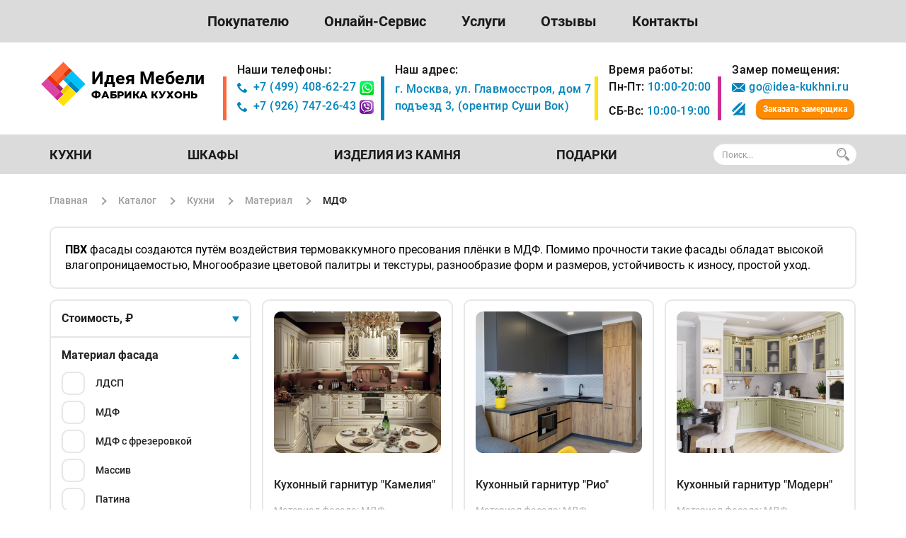

--- FILE ---
content_type: text/html; charset=UTF-8
request_url: https://idea-kukhni.ru/katalog/kuxni/material/mdf/
body_size: 13368
content:
<!DOCTYPE html>
<html>
    
<head>
    
    <base href="https://idea-kukhni.ru/" />
<meta charset="UTF-8">

<meta name="viewport" content="width=device-width, initial-scale=1, maximum-scale=1">
<meta http-equiv="X-UA-Compatible" content="IE=edge">

<title>МДФ | Идея кухни</title>

<meta name="theme-color" content="#000">
<meta name="msapplication-navbutton-color" content="#000">
<meta name="apple-mobile-web-app-status-bar-style" content="#000">

<link rel="apple-touch-icon" sizes="60x60" href="assets/templates/default/img/favicons/apple-touch-icon.png">
<link rel="icon" type="image/png" sizes="32x32" href="assets/templates/default/img/favicons/favicon-32x32.png">
<link rel="icon" type="image/png" sizes="16x16" href="assets/templates/default/img/favicons/favicon-16x16.png">
<link rel="manifest" href="assets/templates/default/img/favicons/site.webmanifest">
<link rel="shortcut icon" href="assets/templates/default/img/favicons/favicon.ico">
<meta name="msapplication-TileColor" content="#ffffff">
<meta name="msapplication-config" content="assets/templates/default/img/favicons/browserconfig.xml">
<meta name="theme-color" content="#ffffff">

<meta name="description" content="">
<meta name="keywords" content="">

<link rel="stylesheet" href="assets/templates/default/css/app.min.css?ver=0.9">
<link rel="stylesheet" href="assets/templates/default/css/custom.css?ver=0.3">
<link rel="stylesheet" href="assets/templates/default/css/slick.css?ver=0.1">
<link rel="stylesheet" href="assets/templates/default/css/slick-theme.css?ver=0.1">
    <script src="assets/templates/default/js/jquery.min.js"></script>

    <link rel="stylesheet" href="assets/templates/default/css/calculator.css?ver=0.1">	
<link rel="stylesheet" href="/assets/components/ms2gallery/css/web/default.css" type="text/css" />
<link rel="stylesheet" href="/assets/components/msearch2/css/web/default.css" type="text/css" />
<link rel="stylesheet" href="/assets/components/minishop2/css/web/default.css?v=a3d07c82e4" type="text/css" />
<script type="text/javascript">miniShop2Config = {"cssUrl":"\/assets\/components\/minishop2\/css\/web\/","jsUrl":"\/assets\/components\/minishop2\/js\/web\/","actionUrl":"\/assets\/components\/minishop2\/action.php","ctx":"web","close_all_message":"\u0437\u0430\u043a\u0440\u044b\u0442\u044c \u0432\u0441\u0435","price_format":[2,"."," "],"price_format_no_zeros":true,"weight_format":[3,"."," "],"weight_format_no_zeros":true};</script>
<link rel="canonical" href="https://idea-kukhni.ru/katalog/kuxni/material/mdf/"/>
<link rel="next" href="https://idea-kukhni.ru/katalog/kuxni/material/mdf/?page=2"/>

<script type="text/javascript">mse2Config = {"cssUrl":"\/assets\/components\/msearch2\/css\/web\/","jsUrl":"\/assets\/components\/msearch2\/js\/web\/","actionUrl":"\/assets\/components\/msearch2\/action.php","queryVar":"query","idVar":"id","filter_delimeter":"|","method_delimeter":":","values_delimeter":",","start_sort":"","start_limit":12,"start_page":1,"start_tpl":"","sort":"","limit":"","page":"","pageVar":"page","tpl":"","parentsVar":"parents","key":"be580604fa979a57ddb0bffded9efc3bec2a9a15","pageId":124,"query":"","parents":"","aliases":{"price":"ms|price","fasad_meterial":"msoption|fasad_meterial","material":"msoption|material","style":"msoption|style","forms":"msoption|forms","color":"msoption|color","appointment":"msoption|appointment"},"options":[],"mode":"","moreText":"\u0417\u0430\u0433\u0440\u0443\u0437\u0438\u0442\u044c \u0435\u0449\u0435"};</script>
<link rel="stylesheet" href="/assets/components/ajaxform/css/default.css" type="text/css" />
</head>

<body>
    <div class="wrapper">
        
        <header class="main-header" id="head">
    <div class="main-header__top">
        <div class="container">
            <div class="main-header__top-container">
                
                
                <ul class="main-header__top-nav">
                    <li class="main-header__top-nav-smfull"><a href="javascript:;">Покупателю</a>
                        <div class="main-header__top-nav-submenu main-header__top-nav-submenu_right__">
                            <ul>
                                <li style="color: #f79c27; margin-bottom: 15px;">О нас</li>
                                <li><a href="o-nas">О нас</a></li>
                                <li><a href="garantiya">Гарантия</a></li>
                                <li style="border-bottom: 1px solid #dfdfdf; height: 1px; margin: 15px 0;"><a href=""></a></li>
                                <li style="color: #f79c27; margin-bottom: 15px;">Оплата мебели</li>
                                <li><a href="poryadok-oplatyi-mebeli">Порядок оплаты мебели</a></li>
                                <li><a href="rassrochka">Рассрочка</a></li>
                                <li style="border-bottom: 1px solid #dfdfdf; height: 1px; margin: 15px 0;"><a href=""></a></li>
                                <li style="color: #f79c27; margin-bottom: 15px;">Полезная информация</li>
                                <li><a href="populyarnyie-voprosyi">Популярные вопросы</a></li>
                                <!--li><a href="poleznyie-sovetyi">Полезные статьи</a></li-->
                                <li><a href="pravila-uxoda-za-mebelyu">Правило ухода за мебелью</a></li>
                                <li><a href="javascript:;">Распродажа выстовочных образцов</a></li>
                                <li><a href="vse-o-fasadax">Все о фасадах</a></li>
                                <li><a href="vse-o-furniture">Все о фурнитуре</a></li>
                                <li><a href="vse-o-ldsp">Все о ЛДСП</a></li>
                            </ul>
                            <ul>
                                <li style="color: #f79c27; margin-bottom: 15px;">Все о камне</li>
                                <li><a href="javascript:;">Производство натурального и искуственного камня</a></li>
                                <li><a href="javascript:;">Полезные статьи о натуральном камне</a></li>
                                <li><a href="javascript:;">Полезные статьи о искуственом камне</a></li>
                            </ul>
                        </div>
                    </li>
                    <li><a href="onlajn-servis">Онлайн-Сервис</a></li>
                    <li class="main-header__top-nav-smfull"><a href="uslugi">Услуги</a>
                        <div class="main-header__top-nav-submenu main-header__top-nav-submenu_right__">
                            <ul>
                                <li style="color: #f79c27; margin-bottom: 15px;">Наши услуги</li>
                                <li><a href="dostavka-i-sborka">Доставка и сборка</a></li>
                                <li><a href="shef-montazh">Шеф-монтаж</a></li>
                                <li><a href="trebovaniya-k-pomeshheniyu-pri-sborke">Требования к помещению при сборке</a></li>
                            </ul>
                        </div>
                    </li>
                    <li><a href="otzivy/">Отзывы</a></li>
                    <li><a href="kontaktyi">Контакты</a></li>
                </ul>
            </div>
        </div>
    </div>
    <div class="main-header__bottom">
        <div class="header-size__style">
            <div class="main-header__bottom-container">
                <a class="main-header__bottom-logo" href="/">
                    <div class="main-header__bottom-logo-top">
                        <img class="main-header__bottom-logo-img lazy" data-src="assets/templates/default/img/logo.png" alt="Title">
                        <div class="main-header__bottom-logo-text" style="text-align: left;">
                            <div class="main-header__bottom-logo-city" style="font-size: 25px; margin: 0 0 3px 0;">Идея Мебели</div>
                            <div class="main-header__bottom-logo-title" style="font-size: 14px;">Фабрика кухонь</div>
                        </div>
                    </div>
                    
                </a>
                
                <div class="main-header__bottom-data">
                    <div class="main-header__bottom-cell h-phone" style="color: #ff6639">
                        <div class="main-header__bottom-cell-text">Наши телефоны:</div>
                        <div class="main-header__bottom-cell-text"><a class="main-header__bottom-cell-link" href="tel:74994086227"><img class="lazy" data-src="assets/templates/default/img/icons/phone1.png" alt="alt"> +7 (499) 408-62-27 </a>   <a href="https://wa.me/79299288635" target="_blank"><img class="lazy" data-src="assets/templates/default/img/icons/whatsapp.png" alt="alt"></a></div>
                        <div class="main-header__bottom-cell-text"><a class="main-header__bottom-cell-link" href="tel:79267472643"><img class="lazy" data-src="assets/templates/default/img/icons/phone1.png" alt="alt"> +7 (926) 747-26-43</a>   <a href="viber://chat?number=79299288635" target="_blank"><img class="lazy" data-src="assets/templates/default/img/icons/VIBER.png" alt="alt"></a></div>
                    </div>
                    <div class="main-header__bottom-cell h-address" style="color: #0085bc">
                        <div class="main-header__bottom-cell-text">Наш адрес:</div>
                        <a class="main-header__bottom-cell-link address_city" href="kontaktyi">г. Москва, ул. Главмосстроя, дом 7<br>подъезд 3, (орентир Суши Вок)</a>
                    </div>
                    <div class="main-header__bottom-cell h-timework" style="color: #ffe10f">
                        <div class="main-header__bottom-cell-text">Время работы:</div>
                        <div class="main-header__bottom-cell-text">Пн-Пт:
                            <div class="main-header__bottom-cell-link">10:00-20:00</div><br><br>СБ-Вс:
                            <div class="main-header__bottom-cell-link">10:00-19:00</div>
                        </div>
                    </div>
                    <div class="main-header__bottom-cell h-zamer" style="color: #cd2b93">
                        <div class="main-header__bottom-cell-text">Замер помещения:</div>
                        <div class="main-header__bottom-cell-text"><a class="main-header__bottom-cell-link" href="mailto:go@idea-kukhni.ru"><img class="lazy" data-src="assets/templates/default/img/icons/h-22.png" alt="alt">go@idea-kukhni.ru</a></div>
                        <div class="main-header__bottom-cell-btn"><img class="lazy" data-src="assets/templates/default/img/icons/h44.png" alt="alt"><a class="call popup-with-zoom-anim" href="#order-zamer">Заказать замерщика</a></div>
                    </div>
                </div>
                
                
            </div>
        </div>
    </div>
</header>

<!--=======================================================================================-->
<div class="mobile-header">
    <div class="container">
        <div class="mobile-header__top"><a class="main-footer__bottom-logo" href="/"><img class="main-header__bottom-logo-img lazy" data-src="assets/templates/default/img/logo.png" alt="Title">
                <div class="main-footer__bottom-logo-text">
                   <div class="main-header__bottom-logo-city" style="font-size: 25px; margin: 0 0 3px 0;">Идея Мебели</div>
                            <div class="main-header__bottom-logo-title" style="font-size: 14px;">Фабрика кухонь</div>
                </div>
            </a>
            <div class="mobile-header__top-menu"><a class="main-nav__hamburger hamburger hamburger--spin" href="#mobile-menu">
                    <div class="hamburger-box">
                        <div class="hamburger-inner"></div>
                    </div>
                </a></div>
        </div>
        <hr>
        <div class="mobile-header__bottom">
            <div class="mobile-header__bottom-row">
                <div class="mobile-header__phone"><img class="mobile-header__phone-icon" src="assets/templates/default/img/icons/phone.png" alt="">
                    <div class="mobile-header__phone-text">
                        <div class="mobile-header__phone-text-number">8 (800) 222-40-51</div>
                        <div class="mobile-header__phone-text-desc">Бесплатный звонок по России</div>
                    </div>
                </div>
            </div>
            <div class="mobile-header__bottom-row">
                <div class="mobile-header__phone"><img class="mobile-header__phone-icon" src="assets/templates/default/img/icons/phone.png" alt="">
                    <div class="mobile-header__phone-text">
                        <div class="mobile-header__phone-text-number">8 (925) 328-55-69</div>
                    </div>
                </div>
                <div class="mobile-header__social">
                    <li><a href="viber://chat?number=79299288635" target="_blank"><img src="assets/templates/default/img/icons/s-1.png" alt=""></a></li>
                    <li><a href="https://wa.me/79299288635" target="_blank"><img src="assets/templates/default/img/icons/s-2.png" alt=""></a></li>
                </div>
            </div><a class="def-btn mobile-header__call popup-with-zoom-anim" href="#popup-call">Заказать обратный звонок</a>
        </div>
        <hr>
    </div>
</div>
<!--=======================================================================================-->

<div class="main-nav">
    <div class="container">
        
        <ul  class="main-nav__container"><li class="main-nav__item "><a href="katalog/kuxni/"  class="main-nav__item-link">Кухни</a>
            <div class="main-nav__submenu first active">
                        	<div class="main-nav__submenu-column">
                    <a href="katalog/kuxni/material/" class="main-nav__submenu-title">Материал</a>
                                        	
                        <ul class="main-nav__submenu-nav">
                                                            <li ><a href="katalog/kuxni/material/mdf/">МДФ</a></li>
                                                            <li ><a href="katalog/kuxni/material/plastik/">Пластик</a></li>
                                                            <li ><a href="katalog/kuxni/material/emal/">Эмаль</a></li>
                                                            <li ><a href="katalog/kuxni/material/massiv/">Массив</a></li>
                                                            <li ><a href="katalog/kuxni/material/shpon/">Шпон</a></li>
                                                            <li ><a href="katalog/kuxni/material/patina/">Патина</a></li>
                                                            <li ><a href="katalog/kuxni/material/pod-derevo/">Под дерево</a></li>
                                                            <li ><a href="katalog/kuxni/material/s-fotopechatyu/">С фотопечатью</a></li>
                                                            <li ><a href="katalog/kuxni/material/ldsp/">ЛДСП</a></li>
                                                    </ul>
                                    </div>
                        	<div class="main-nav__submenu-column">
                    <a href="katalog/kuxni/forma/" class="main-nav__submenu-title">Форма</a>
                                        	
                        <ul class="main-nav__submenu-nav">
                                                            <li ><a href="katalog/kuxni/forma/uglovyie/">Угловые</a></li>
                                                            <li ><a href="katalog/kuxni/forma/pryamyie/">Прямые</a></li>
                                                            <li ><a href="katalog/kuxni/forma/p-obraznyie/">П-образные</a></li>
                                                            <li ><a href="katalog/kuxni/forma/bez-ruchek/">Без ручек</a></li>
                                                            <li ><a href="katalog/kuxni/forma/s-integrirovannyimi-ruchkami/">С интегрированными ручками</a></li>
                                                            <li ><a href="katalog/kuxni/forma/kuxnya-gostinaya/">Кухня-гостиная</a></li>
                                                            <li ><a href="katalog/kuxni/forma/dvuxurovnevyie/">Двухуровневые</a></li>
                                                            <li ><a href="katalog/kuxni/forma/pod-potolok/">Под потолок</a></li>
                                                            <li ><a href="katalog/kuxni/forma/s-barnoj-stojkoj/">С барной стойкой</a></li>
                                                            <li ><a href="katalog/kuxni/forma/s-ostrovom/">С островом</a></li>
                                                            <li ><a href="katalog/kuxni/forma/s-bufetom/">С буфетом</a></li>
                                                            <li ><a href="katalog/kuxni/forma/s-penalom/">С пеналом</a></li>
                                                    </ul>
                                    </div>
                        	<div class="main-nav__submenu-column">
                    <a href="katalog/kuxni/stil/" class="main-nav__submenu-title">Стиль</a>
                                        	
                        <ul class="main-nav__submenu-nav">
                                                            <li ><a href="katalog/kuxni/stil/klassicheskie/">Классические</a></li>
                                                            <li ><a href="katalog/kuxni/stil/provans/">Прованс</a></li>
                                                            <li ><a href="katalog/kuxni/stil/kantri/">Кантри</a></li>
                                                            <li ><a href="katalog/kuxni/stil/modern/">Модерн</a></li>
                                                            <li ><a href="katalog/kuxni/stil/xaj-tek/">Хай тек</a></li>
                                                            <li ><a href="katalog/kuxni/stil/loft/">Лофт</a></li>
                                                            <li ><a href="katalog/kuxni/stil/skandinavskie/">Скандинавские</a></li>
                                                            <li ><a href="katalog/kuxni/stil/pod-starenie/">Под старение</a></li>
                                                            <li ><a href="katalog/kuxni/stil/art-deko/">Арт деко</a></li>
                                                    </ul>
                                    </div>
                        	<div class="main-nav__submenu-column">
                    <a href="katalog/kuxni/czvet/" class="main-nav__submenu-title">Цвет</a>
                                        	
                        <ul class="main-nav__submenu-nav">
                                                            <li ><a href="katalog/kuxni/czvet/kombinirovannyie/">Комбинированные</a></li>
                                                            <li ><a href="katalog/kuxni/czvet/belyie/">Белые</a></li>
                                                            <li ><a href="katalog/kuxni/czvet/myatnyie/">Мятные</a></li>
                                                            <li ><a href="katalog/kuxni/czvet/biryuzovyie/">Бирюзовые</a></li>
                                                            <li ><a href="katalog/kuxni/czvet/golubyie/">Голубые</a></li>
                                                            <li ><a href="katalog/kuxni/czvet/zheltyie/">Желтые</a></li>
                                                            <li ><a href="katalog/kuxni/czvet/sinie/">Синие</a></li>
                                                            <li ><a href="katalog/kuxni/czvet/oranzhevyie/">Оранжевые</a></li>
                                                            <li ><a href="katalog/kuxni/czvet/venge/">Венге</a></li>
                                                            <li ><a href="katalog/kuxni/czvet/zelenyie/">Зеленые</a></li>
                                                            <li ><a href="katalog/kuxni/czvet/fioletovyie/">Фиолетовые</a></li>
                                                            <li ><a href="katalog/kuxni/czvet/seryie/">Серые</a></li>
                                                            <li ><a href="katalog/kuxni/czvet/olivkovyie/">Оливковые</a></li>
                                                            <li ><a href="katalog/kuxni/czvet/krasnyie/">Красные</a></li>
                                                            <li ><a href="katalog/kuxni/czvet/bezhevyie/">Бежевые</a></li>
                                                            <li ><a href="katalog/kuxni/czvet/chyornyie/">Чёрные</a></li>
                                                            <li ><a href="katalog/kuxni/czvet/korichnevyij/">Коричневый</a></li>
                                                            <li ><a href="katalog/kuxni/czvet/rozovyij/">Розовый</a></li>
                                                    </ul>
                                    </div>
                    </div>
    </li><li class="main-nav__item main-nav__item_fit"><a href="katalog/shkafyi/"  class="main-nav__item-link">Шкафы</a>
            <div class="main-nav__submenu ">
                        	<div class="main-nav__submenu-column">
                    <a href="katalog/shkafyi/shkafyi-kupe/" class="main-nav__submenu-title">Шкафы-купе</a>
                                        	
                        <ul class="main-nav__submenu-nav">
                                                            <li ><a href="katalog/shkafyi/shkafyi-kupe/ekonom/">В гостиную</a></li>
                                                            <li ><a href="katalog/shkafyi/shkafyi-kupe/v-prixozhuyu/">В прихожую</a></li>
                                                            <li ><a href="katalog/shkafyi/shkafyi-kupe/v-spalnyu/">В спальню</a></li>
                                                            <li ><a href="katalog/shkafyi/shkafyi-kupe/v-detskuyu/">В детскую</a></li>
                                                            <li ><a href="katalog/shkafyi/shkafyi-kupe/s-zerkalami/">С зеркалами</a></li>
                                                            <li ><a href="katalog/shkafyi/shkafyi-kupe/s-fotopechatyu/">С фотопечатью</a></li>
                                                            <li ><a href="katalog/shkafyi/shkafyi-kupe/uglovyie/">Угловые</a></li>
                                                            <li ><a href="katalog/shkafyi/shkafyi-kupe/dvuxdvernyie/">Двухдверные</a></li>
                                                            <li ><a href="katalog/shkafyi/shkafyi-kupe/trexdvernyie/">Трехдверные</a></li>
                                                            <li ><a href="katalog/shkafyi/shkafyi-kupe/chetyirexdvernyie/">Четырехдверные</a></li>
                                                            <li ><a href="katalog/shkafyi/shkafyi-kupe/so-steklom/">Со стеклом</a></li>
                                                            <li ><a href="katalog/shkafyi/shkafyi-kupe/vstroennyie-shkafyi-kupe/">Встроенные шкафы-купе</a></li>
                                                    </ul>
                                    </div>
                        	<div class="main-nav__submenu-column">
                    <a href="katalog/shkafyi/raspashnyie/" class="main-nav__submenu-title">Распашные</a>
                                        	
                        <ul class="main-nav__submenu-nav">
                                                            <li ><a href="katalog/shkafyi/raspashnyie/dvuxdvernyie/">Двухдверные</a></li>
                                                            <li ><a href="katalog/shkafyi/raspashnyie/trexdvernyie/">Трехдверные</a></li>
                                                            <li ><a href="katalog/shkafyi/raspashnyie/chetyirexdvernyie/">Четырехдверные</a></li>
                                                            <li ><a href="katalog/shkafyi/raspashnyie/uglovyie/">Угловые</a></li>
                                                            <li ><a href="katalog/shkafyi/raspashnyie/v-prixozhuyu/">В прихожую</a></li>
                                                            <li ><a href="katalog/shkafyi/raspashnyie/v-spalnyu/">В спальню</a></li>
                                                            <li ><a href="katalog/shkafyi/raspashnyie/v-detskuyu/">В детскую</a></li>
                                                            <li ><a href="katalog/shkafyi/raspashnyie/s-zerkalami/">С зеркалами</a></li>
                                                            <li ><a href="katalog/shkafyi/raspashnyie/s-fotopechatyu/">С фотопечатью</a></li>
                                                            <li ><a href="katalog/shkafyi/raspashnyie/v-gostinuyu/">В гостиную</a></li>
                                                            <li ><a href="katalog/shkafyi/raspashnyie/vstroennyie/">Встроенные</a></li>
                                                            <li ><a href="katalog/shkafyi/raspashnyie/toronto/">ТОРОНТО</a></li>
                                                    </ul>
                                    </div>
                    </div>
    </li><li class="main-nav__item main-nav__item_fit"><a href="katalog/izdeliya-iz-kamnya/"  class="main-nav__item-link">Изделия из камня</a>
            <div class="main-nav__submenu ">
                        	<div class="main-nav__submenu-column">
                    <a href="katalog/izdeliya-iz-kamnya/naturalnyij-kamen/" class="main-nav__submenu-title">Натуральный камень</a>
                                        	
                        <ul class="main-nav__submenu-nav">
                                                            <li ><a href="katalog/izdeliya-iz-kamnya/naturalnyij-kamen/stoleshniczyi/">Столешницы</a></li>
                                                            <li ><a href="katalog/izdeliya-iz-kamnya/naturalnyij-kamen/stenovyie-paneli/">Стеновые панели</a></li>
                                                            <li ><a href="katalog/izdeliya-iz-kamnya/naturalnyij-kamen/barnyie-stojki/">Барные стойки</a></li>
                                                            <li ><a href="katalog/izdeliya-iz-kamnya/naturalnyij-kamen/podokonniki/">Подоконники</a></li>
                                                            <li ><a href="katalog/izdeliya-iz-kamnya/naturalnyij-kamen/kaminyi/">Камины</a></li>
                                                            <li ><a href="katalog/izdeliya-iz-kamnya/naturalnyij-kamen/rakovinyi/">Раковины</a></li>
                                                            <li ><a href="katalog/izdeliya-iz-kamnya/naturalnyij-kamen/polyi/">Полы</a></li>
                                                            <li ><a href="katalog/izdeliya-iz-kamnya/naturalnyij-kamen/stupenki/">Ступеньки</a></li>
                                                            <li ><a href="katalog/izdeliya-iz-kamnya/naturalnyij-kamen/lestniczyi/">Лестницы</a></li>
                                                    </ul>
                                    </div>
                        	<div class="main-nav__submenu-column">
                    <a href="katalog/izdeliya-iz-kamnya/iskustvennyij-kamen/" class="main-nav__submenu-title">Искуственный камень</a>
                                        	
                        <ul class="main-nav__submenu-nav">
                                                            <li ><a href="katalog/izdeliya-iz-kamnya/iskustvennyij-kamen/stoleshniczyi/">Столешницы</a></li>
                                                            <li ><a href="katalog/izdeliya-iz-kamnya/iskustvennyij-kamen/stenovyie-paneli/">Стеновые панели</a></li>
                                                            <li ><a href="katalog/izdeliya-iz-kamnya/iskustvennyij-kamen/barnyie-stojki/">Барные стойки</a></li>
                                                            <li ><a href="katalog/izdeliya-iz-kamnya/iskustvennyij-kamen/mojki/">Мойки</a></li>
                                                            <li ><a href="katalog/izdeliya-iz-kamnya/iskustvennyij-kamen/podokonniki/">Подоконники</a></li>
                                                    </ul>
                                    </div>
                    </div>
    </li><li class="main-nav__item "><a href="katalog/podarki/"  class="main-nav__item-link">Подарки</a>
    </li>
<li class="main-nav__item ">
<form action="results" method="get" class="msearch2 searchmenu" id="mse2_form">
    <div class="input-group search_set">
        <input type="text" class="form-control" name="query" value="" value="" placeholder="Поиск..." onkeypress='validate(event)' />
        <div class="input-group-append">
            <button type="submit" class="btn__msearch2"></button>
        </div>
    </div>
</form>
</li>
</ul>        
        <a class="main-nav__hamburger hamburger hamburger--spin" href="#my-menu">
            <div class="hamburger-box">
                <div class="hamburger-inner"></div>
            </div>
        </a>
        <hr>
    </div>
</div>        
        

    <div class="breadcrumbs-sect">
    <div class="container">
        <ul itemscope="" itemtype="http://schema.org/BreadcrumbList" id="breadcrumbs" class="breadcrumbs-sect__nav"><li><span itemscope="" itemprop="itemListElement" itemtype="http://schema.org/ListItem">
        			 <a title="Главная" itemprop="item" href="/"><span itemprop="name">Главная</span><meta itemprop="position" content="1"></a>
        		</span></li><li><span itemscope="" itemprop="itemListElement" itemtype="http://schema.org/ListItem">
        			 <a title="Каталог" itemprop="item" href="katalog/"><span itemprop="name">Каталог</span><meta itemprop="position" content="2"></a>
        		</span></li><li><span itemscope="" itemprop="itemListElement" itemtype="http://schema.org/ListItem">
        			 <a title="Кухни" itemprop="item" href="katalog/kuxni/"><span itemprop="name">Кухни</span><meta itemprop="position" content="3"></a>
        		</span></li><li><span itemscope="" itemprop="itemListElement" itemtype="http://schema.org/ListItem">
        			 <a title="Материал" itemprop="item" href="katalog/kuxni/material/"><span itemprop="name">Материал</span><meta itemprop="position" content="4"></a>
        		</span></li><li><span itemscope="" itemprop="itemListElement" itemtype="http://schema.org/ListItem">
        		<span itemprop="name">МДФ</span><meta itemprop="position" content="5">
        	</span></li></ul>    </div>
</div>    
    <div class="msearch2 catalog-sect" id="mse2_mfilter">
    <div class="container">
        <div class="catalog-sect__header">
<p><strong>ПВХ</strong> фасады создаются путём воздействия термоваккумного пресования плёнки в МДФ. Помимо прочности такие фасады обладат высокой влагопроницаемостью, Многообразие цветовой палитры и текстуры, разнообразие форм и размеров, устойчивость к износу, простой уход.</p>
        </div>
        <div class="catalog-sect__container">
            <form class="catalog-sect__aside" action="katalog/kuxni/material/mdf/" method="post" id="mse2_filters">
               <div class="catalog-sect__aside-container">
                                                       <fieldset class="catalog-sect__ctrl" id="mse2_ms|price">
    <a class="catalog-sect__ctrl-title filter_title" href="#">Стоимость, ₽</a>
    <div class="catalog-sect__ctrl-container">
        <div class="catalog-sect__ctrl-range">
            
            <div class="catalog-sect__ctrl-range-inputs mse2_number_inputs">
                

<div class="catalog-sect__ctrl-range-input">
    <span class="label">От</span>
    <input type="text" name="price" id="mse2_ms|price_0" value="0"
               data-current-value="0"/>
</div>

<div class="catalog-sect__ctrl-range-input">
    <span class="label">До</span>
    <input type="text" name="price" id="mse2_ms|price_1" value="0"
               data-current-value="0"/>
</div>            </div>
            
            <div class="mse2_number_slider"></div>
        </div>
    </div>
</fieldset>
<fieldset id="mse2_msoption|fasad_meterial" class="catalog-sect__ctrl active">
    <a class="filter_title catalog-sect__ctrl-title active" href="#">Материал фасада</a>
    <div class="catalog-sect__ctrl-container" style="display: block">
        
<label for="mse2_msoption|fasad_meterial_0" class=" catalog-sect__ctrl-checkbox">
    <input type="checkbox" name="fasad_meterial" id="mse2_msoption|fasad_meterial_0" value="ЛДСП"  />
    
    <div class="catalog-sect__ctrl-checkbox-check"><i class="fa fa-check"></i></div>
    <div class="catalog-sect__ctrl-checkbox-text">ЛДСП</div>
</label>
<label for="mse2_msoption|fasad_meterial_1" class=" catalog-sect__ctrl-checkbox">
    <input type="checkbox" name="fasad_meterial" id="mse2_msoption|fasad_meterial_1" value="МДФ"  />
    
    <div class="catalog-sect__ctrl-checkbox-check"><i class="fa fa-check"></i></div>
    <div class="catalog-sect__ctrl-checkbox-text">МДФ</div>
</label>
<label for="mse2_msoption|fasad_meterial_2" class=" catalog-sect__ctrl-checkbox">
    <input type="checkbox" name="fasad_meterial" id="mse2_msoption|fasad_meterial_2" value="МДФ с фрезеровкой"  />
    
    <div class="catalog-sect__ctrl-checkbox-check"><i class="fa fa-check"></i></div>
    <div class="catalog-sect__ctrl-checkbox-text">МДФ с фрезеровкой</div>
</label>
<label for="mse2_msoption|fasad_meterial_3" class=" catalog-sect__ctrl-checkbox">
    <input type="checkbox" name="fasad_meterial" id="mse2_msoption|fasad_meterial_3" value="Массив"  />
    
    <div class="catalog-sect__ctrl-checkbox-check"><i class="fa fa-check"></i></div>
    <div class="catalog-sect__ctrl-checkbox-text">Массив</div>
</label>
<label for="mse2_msoption|fasad_meterial_4" class=" catalog-sect__ctrl-checkbox">
    <input type="checkbox" name="fasad_meterial" id="mse2_msoption|fasad_meterial_4" value="Патина"  />
    
    <div class="catalog-sect__ctrl-checkbox-check"><i class="fa fa-check"></i></div>
    <div class="catalog-sect__ctrl-checkbox-text">Патина</div>
</label>
<label for="mse2_msoption|fasad_meterial_5" class=" catalog-sect__ctrl-checkbox">
    <input type="checkbox" name="fasad_meterial" id="mse2_msoption|fasad_meterial_5" value="Под дерево"  />
    
    <div class="catalog-sect__ctrl-checkbox-check"><i class="fa fa-check"></i></div>
    <div class="catalog-sect__ctrl-checkbox-text">Под дерево</div>
</label>
<label for="mse2_msoption|fasad_meterial_6" class=" catalog-sect__ctrl-checkbox">
    <input type="checkbox" name="fasad_meterial" id="mse2_msoption|fasad_meterial_6" value="С фотопечатью"  />
    
    <div class="catalog-sect__ctrl-checkbox-check"><i class="fa fa-check"></i></div>
    <div class="catalog-sect__ctrl-checkbox-text">С фотопечатью</div>
</label>
<label for="mse2_msoption|fasad_meterial_7" class=" catalog-sect__ctrl-checkbox">
    <input type="checkbox" name="fasad_meterial" id="mse2_msoption|fasad_meterial_7" value="Эмаль"  />
    
    <div class="catalog-sect__ctrl-checkbox-check"><i class="fa fa-check"></i></div>
    <div class="catalog-sect__ctrl-checkbox-text">Эмаль</div>
</label>    </div>
</fieldset>
<fieldset id="mse2_msoption|style" class="catalog-sect__ctrl">
    <a class="filter_title catalog-sect__ctrl-title" href="#">Стиль</a>
    <div class="catalog-sect__ctrl-container" >
        
<label for="mse2_msoption|style_0" class=" catalog-sect__ctrl-checkbox">
    <input type="checkbox" name="style" id="mse2_msoption|style_0" value="Классика"  />
    
    <div class="catalog-sect__ctrl-checkbox-check"><i class="fa fa-check"></i></div>
    <div class="catalog-sect__ctrl-checkbox-text">Классика</div>
</label>
<label for="mse2_msoption|style_1" class=" catalog-sect__ctrl-checkbox">
    <input type="checkbox" name="style" id="mse2_msoption|style_1" value="Классический"  />
    
    <div class="catalog-sect__ctrl-checkbox-check"><i class="fa fa-check"></i></div>
    <div class="catalog-sect__ctrl-checkbox-text">Классический</div>
</label>
<label for="mse2_msoption|style_2" class=" catalog-sect__ctrl-checkbox">
    <input type="checkbox" name="style" id="mse2_msoption|style_2" value="Модерн"  />
    
    <div class="catalog-sect__ctrl-checkbox-check"><i class="fa fa-check"></i></div>
    <div class="catalog-sect__ctrl-checkbox-text">Модерн</div>
</label>    </div>
</fieldset>
<fieldset id="mse2_msoption|forms" class="catalog-sect__ctrl">
    <a class="filter_title catalog-sect__ctrl-title" href="#">Форма</a>
    <div class="catalog-sect__ctrl-container" >
        
<label for="mse2_msoption|forms_0" class=" catalog-sect__ctrl-checkbox">
    <input type="checkbox" name="forms" id="mse2_msoption|forms_0" value="П-образная"  />
    
    <div class="catalog-sect__ctrl-checkbox-check"><i class="fa fa-check"></i></div>
    <div class="catalog-sect__ctrl-checkbox-text">П-образная</div>
</label>
<label for="mse2_msoption|forms_1" class=" catalog-sect__ctrl-checkbox">
    <input type="checkbox" name="forms" id="mse2_msoption|forms_1" value="Прямая"  />
    
    <div class="catalog-sect__ctrl-checkbox-check"><i class="fa fa-check"></i></div>
    <div class="catalog-sect__ctrl-checkbox-text">Прямая</div>
</label>
<label for="mse2_msoption|forms_2" class=" catalog-sect__ctrl-checkbox">
    <input type="checkbox" name="forms" id="mse2_msoption|forms_2" value="Угловая"  />
    
    <div class="catalog-sect__ctrl-checkbox-check"><i class="fa fa-check"></i></div>
    <div class="catalog-sect__ctrl-checkbox-text">Угловая</div>
</label>    </div>
</fieldset>
<fieldset id="mse2_msoption|color" class="catalog-sect__ctrl">
    <a class="filter_title catalog-sect__ctrl-title" href="#">Цвета</a>
    <div class="catalog-sect__ctrl-container" >
        
<label for="mse2_msoption|color_0" class=" catalog-sect__ctrl-checkbox">
    <input type="checkbox" name="color" id="mse2_msoption|color_0" value="Бежевый"  />
    
    <div class="catalog-sect__ctrl-checkbox-check"><i class="fa fa-check"></i></div>
    <div class="catalog-sect__ctrl-checkbox-text">Бежевый</div>
</label>
<label for="mse2_msoption|color_1" class=" catalog-sect__ctrl-checkbox">
    <input type="checkbox" name="color" id="mse2_msoption|color_1" value="Белый"  />
    
    <div class="catalog-sect__ctrl-checkbox-check"><i class="fa fa-check"></i></div>
    <div class="catalog-sect__ctrl-checkbox-text">Белый</div>
</label>
<label for="mse2_msoption|color_2" class=" catalog-sect__ctrl-checkbox">
    <input type="checkbox" name="color" id="mse2_msoption|color_2" value="Бирюзовые"  />
    
    <div class="catalog-sect__ctrl-checkbox-check"><i class="fa fa-check"></i></div>
    <div class="catalog-sect__ctrl-checkbox-text">Бирюзовые</div>
</label>
<label for="mse2_msoption|color_3" class=" catalog-sect__ctrl-checkbox">
    <input type="checkbox" name="color" id="mse2_msoption|color_3" value="Бирюзовый"  />
    
    <div class="catalog-sect__ctrl-checkbox-check"><i class="fa fa-check"></i></div>
    <div class="catalog-sect__ctrl-checkbox-text">Бирюзовый</div>
</label>
<label for="mse2_msoption|color_4" class=" catalog-sect__ctrl-checkbox">
    <input type="checkbox" name="color" id="mse2_msoption|color_4" value="Венге"  />
    
    <div class="catalog-sect__ctrl-checkbox-check"><i class="fa fa-check"></i></div>
    <div class="catalog-sect__ctrl-checkbox-text">Венге</div>
</label>
<label for="mse2_msoption|color_5" class=" catalog-sect__ctrl-checkbox">
    <input type="checkbox" name="color" id="mse2_msoption|color_5" value="Голубой"  />
    
    <div class="catalog-sect__ctrl-checkbox-check"><i class="fa fa-check"></i></div>
    <div class="catalog-sect__ctrl-checkbox-text">Голубой</div>
</label>
<label for="mse2_msoption|color_6" class=" catalog-sect__ctrl-checkbox">
    <input type="checkbox" name="color" id="mse2_msoption|color_6" value="Дуб Вотан"  />
    
    <div class="catalog-sect__ctrl-checkbox-check"><i class="fa fa-check"></i></div>
    <div class="catalog-sect__ctrl-checkbox-text">Дуб Вотан</div>
</label>
<label for="mse2_msoption|color_7" class=" catalog-sect__ctrl-checkbox">
    <input type="checkbox" name="color" id="mse2_msoption|color_7" value="Жёлтый"  />
    
    <div class="catalog-sect__ctrl-checkbox-check"><i class="fa fa-check"></i></div>
    <div class="catalog-sect__ctrl-checkbox-text">Жёлтый</div>
</label>
<label for="mse2_msoption|color_8" class=" catalog-sect__ctrl-checkbox">
    <input type="checkbox" name="color" id="mse2_msoption|color_8" value="Зебрано"  />
    
    <div class="catalog-sect__ctrl-checkbox-check"><i class="fa fa-check"></i></div>
    <div class="catalog-sect__ctrl-checkbox-text">Зебрано</div>
</label>
<label for="mse2_msoption|color_9" class=" catalog-sect__ctrl-checkbox">
    <input type="checkbox" name="color" id="mse2_msoption|color_9" value="Зелёный"  />
    
    <div class="catalog-sect__ctrl-checkbox-check"><i class="fa fa-check"></i></div>
    <div class="catalog-sect__ctrl-checkbox-text">Зелёный</div>
</label>
<label for="mse2_msoption|color_10" class=" catalog-sect__ctrl-checkbox">
    <input type="checkbox" name="color" id="mse2_msoption|color_10" value="Коричневый"  />
    
    <div class="catalog-sect__ctrl-checkbox-check"><i class="fa fa-check"></i></div>
    <div class="catalog-sect__ctrl-checkbox-text">Коричневый</div>
</label>
<label for="mse2_msoption|color_11" class=" catalog-sect__ctrl-checkbox">
    <input type="checkbox" name="color" id="mse2_msoption|color_11" value="Красный"  />
    
    <div class="catalog-sect__ctrl-checkbox-check"><i class="fa fa-check"></i></div>
    <div class="catalog-sect__ctrl-checkbox-text">Красный</div>
</label>
<label for="mse2_msoption|color_12" class=" catalog-sect__ctrl-checkbox">
    <input type="checkbox" name="color" id="mse2_msoption|color_12" value="Мятный"  />
    
    <div class="catalog-sect__ctrl-checkbox-check"><i class="fa fa-check"></i></div>
    <div class="catalog-sect__ctrl-checkbox-text">Мятный</div>
</label>
<label for="mse2_msoption|color_13" class=" catalog-sect__ctrl-checkbox">
    <input type="checkbox" name="color" id="mse2_msoption|color_13" value="Олива"  />
    
    <div class="catalog-sect__ctrl-checkbox-check"><i class="fa fa-check"></i></div>
    <div class="catalog-sect__ctrl-checkbox-text">Олива</div>
</label>
<label for="mse2_msoption|color_14" class=" catalog-sect__ctrl-checkbox">
    <input type="checkbox" name="color" id="mse2_msoption|color_14" value="Оранжевый"  />
    
    <div class="catalog-sect__ctrl-checkbox-check"><i class="fa fa-check"></i></div>
    <div class="catalog-sect__ctrl-checkbox-text">Оранжевый</div>
</label>
<label for="mse2_msoption|color_15" class=" catalog-sect__ctrl-checkbox">
    <input type="checkbox" name="color" id="mse2_msoption|color_15" value="Панакота"  />
    
    <div class="catalog-sect__ctrl-checkbox-check"><i class="fa fa-check"></i></div>
    <div class="catalog-sect__ctrl-checkbox-text">Панакота</div>
</label>
<label for="mse2_msoption|color_16" class=" catalog-sect__ctrl-checkbox">
    <input type="checkbox" name="color" id="mse2_msoption|color_16" value="Розовый"  />
    
    <div class="catalog-sect__ctrl-checkbox-check"><i class="fa fa-check"></i></div>
    <div class="catalog-sect__ctrl-checkbox-text">Розовый</div>
</label>
<label for="mse2_msoption|color_17" class=" catalog-sect__ctrl-checkbox">
    <input type="checkbox" name="color" id="mse2_msoption|color_17" value="Серый"  />
    
    <div class="catalog-sect__ctrl-checkbox-check"><i class="fa fa-check"></i></div>
    <div class="catalog-sect__ctrl-checkbox-text">Серый</div>
</label>
<label for="mse2_msoption|color_18" class=" catalog-sect__ctrl-checkbox">
    <input type="checkbox" name="color" id="mse2_msoption|color_18" value="Синий"  />
    
    <div class="catalog-sect__ctrl-checkbox-check"><i class="fa fa-check"></i></div>
    <div class="catalog-sect__ctrl-checkbox-text">Синий</div>
</label>
<label for="mse2_msoption|color_19" class=" catalog-sect__ctrl-checkbox">
    <input type="checkbox" name="color" id="mse2_msoption|color_19" value="Сиреневые"  />
    
    <div class="catalog-sect__ctrl-checkbox-check"><i class="fa fa-check"></i></div>
    <div class="catalog-sect__ctrl-checkbox-text">Сиреневые</div>
</label>
<label for="mse2_msoption|color_20" class=" catalog-sect__ctrl-checkbox">
    <input type="checkbox" name="color" id="mse2_msoption|color_20" value="Фиолетовый"  />
    
    <div class="catalog-sect__ctrl-checkbox-check"><i class="fa fa-check"></i></div>
    <div class="catalog-sect__ctrl-checkbox-text">Фиолетовый</div>
</label>
<label for="mse2_msoption|color_21" class=" catalog-sect__ctrl-checkbox">
    <input type="checkbox" name="color" id="mse2_msoption|color_21" value="Чёрный"  />
    
    <div class="catalog-sect__ctrl-checkbox-check"><i class="fa fa-check"></i></div>
    <div class="catalog-sect__ctrl-checkbox-text">Чёрный</div>
</label>
<label for="mse2_msoption|color_22" class=" catalog-sect__ctrl-checkbox">
    <input type="checkbox" name="color" id="mse2_msoption|color_22" value="Чёрый"  />
    
    <div class="catalog-sect__ctrl-checkbox-check"><i class="fa fa-check"></i></div>
    <div class="catalog-sect__ctrl-checkbox-text">Чёрый</div>
</label>    </div>
</fieldset>
<fieldset id="mse2_msoption|appointment" class="catalog-sect__ctrl">
    <a class="filter_title catalog-sect__ctrl-title" href="#">Назначение</a>
    <div class="catalog-sect__ctrl-container" >
        
<label for="mse2_msoption|appointment_0" class=" catalog-sect__ctrl-checkbox">
    <input type="checkbox" name="appointment" id="mse2_msoption|appointment_0" value="Для готовки"  />
    
    <div class="catalog-sect__ctrl-checkbox-check"><i class="fa fa-check"></i></div>
    <div class="catalog-sect__ctrl-checkbox-text">Для готовки</div>
</label>    </div>
</fieldset>                </div>
                                    <div class="catalog-sect__aside-btns">
                        <button class="catalog-sect__aside-btn hidden" type="submit">Отправить</button>
                        <button class="catalog-sect__aside-btn catalog-sect__aside-btn_reset hidden" type="reset">Сбросить</button>
                    </div>
                                
            </form>  
            <div class="catalog-sect__main">
                <div class="catalog-sect__main-products" id="mse2_results">
                    <div class="catalog-sect__product">
    
    <a href="katalog/kuxni/kuxonnyij-garnitur-kameliya"><div class="swiper-container catalog-sect__product-slider">
    <div class="swiper-wrapper">
                                    <div class="swiper-slide catalog-sect__product-slide" style="background-image: url('/assets/images/resources/21/medium/1404640-14725653140.png')"></div>
                        </div>
    <div class="swiper-button-prev"></div>
    <div class="swiper-button-next"></div>
</div></a>
    
    <div class="catalog-sect__product-content">
        <div class="catalog-sect__product-price">
                    	<div class="catalog-sect__product-labels">
        	                                </div>
            
            
        </div>
        <div class="catalog-sect__product-title">Кухонный гарнитур "Камелия" </div>
        <div class="catalog-sect__product-desc">
                            <span class="catalog-sect__product-desc-item">Материал фасада: МДФ</span>
            <!--                                        <span class="catalog-sect__product-desc-item">Стиль: Классика</span>
                                        <span class="catalog-sect__product-desc-item">Форма: П-образная</span>
                                        <span class="catalog-sect__product-desc-item">Назначение: Для готовки</span>
                                        <span class="catalog-sect__product-desc-item">Размеры: Согласно Вашему размеру</span>
            -->
        </div>
        <a class="catalog-sect__product-btn" href="katalog/kuxni/kuxonnyij-garnitur-kameliya">Узнать подробнее</a>
    </div>
</div>
<div class="catalog-sect__product">
    
    <a href="katalog/kuxni/kuxonnyij-garnitur-kameliya1"><div class="swiper-container catalog-sect__product-slider">
    <div class="swiper-wrapper">
                                    <div class="swiper-slide catalog-sect__product-slide" style="background-image: url('/assets/images/resources/22/medium/kukhnya-grafit-derevo.png')"></div>
                        </div>
    <div class="swiper-button-prev"></div>
    <div class="swiper-button-next"></div>
</div></a>
    
    <div class="catalog-sect__product-content">
        <div class="catalog-sect__product-price">
                    	<div class="catalog-sect__product-labels">
        	                                </div>
            
            
        </div>
        <div class="catalog-sect__product-title">Кухонный гарнитур "Рио" </div>
        <div class="catalog-sect__product-desc">
                            <span class="catalog-sect__product-desc-item">Материал фасада: МДФ</span>
            <!--                                        <span class="catalog-sect__product-desc-item">Стиль: Модерн</span>
                                        <span class="catalog-sect__product-desc-item">Форма: Угловая</span>
                                                    <span class="catalog-sect__product-desc-item">Размеры: Согласно Вашему проекту</span>
            -->
        </div>
        <a class="catalog-sect__product-btn" href="katalog/kuxni/kuxonnyij-garnitur-kameliya1">Узнать подробнее</a>
    </div>
</div>
<div class="catalog-sect__product">
    
    <a href="katalog/kuxni/kuxonnyij-garnitur-modern"><div class="swiper-container catalog-sect__product-slider">
    <div class="swiper-wrapper">
                                    <div class="swiper-slide catalog-sect__product-slide" style="background-image: url('/assets/images/resources/23/medium/bc9116a670a8fbdf9303aaa7773916f2.png')"></div>
                        </div>
    <div class="swiper-button-prev"></div>
    <div class="swiper-button-next"></div>
</div></a>
    
    <div class="catalog-sect__product-content">
        <div class="catalog-sect__product-price">
                    	<div class="catalog-sect__product-labels">
        	                                </div>
            
            
        </div>
        <div class="catalog-sect__product-title">Кухонный гарнитур "Модерн" </div>
        <div class="catalog-sect__product-desc">
                            <span class="catalog-sect__product-desc-item">Материал фасада: МДФ</span>
            <!--                                        <span class="catalog-sect__product-desc-item">Стиль: Классический</span>
                                        <span class="catalog-sect__product-desc-item">Форма: Угловая</span>
                                                    <span class="catalog-sect__product-desc-item">Размеры: Согласно Вашему проекту</span>
            -->
        </div>
        <a class="catalog-sect__product-btn" href="katalog/kuxni/kuxonnyij-garnitur-modern">Узнать подробнее</a>
    </div>
</div>
<div class="catalog-sect__product">
    
    <a href="katalog/kuxni/material/mdf/testovaya-kuxnya"><div class="swiper-container catalog-sect__product-slider">
    <div class="swiper-wrapper">
                                    <div class="swiper-slide catalog-sect__product-slide" style="background-image: url('/assets/images/resources/182/medium/x54.png')"></div>
                        </div>
    <div class="swiper-button-prev"></div>
    <div class="swiper-button-next"></div>
</div></a>
    
    <div class="catalog-sect__product-content">
        <div class="catalog-sect__product-price">
                    	<div class="catalog-sect__product-labels">
        	                                </div>
            
            
        </div>
        <div class="catalog-sect__product-title">Кухонный гарнитур "Орион" </div>
        <div class="catalog-sect__product-desc">
                            <span class="catalog-sect__product-desc-item">Материал фасада: МДФ</span>
            <!--                                        <span class="catalog-sect__product-desc-item">Стиль: Классический</span>
                                        <span class="catalog-sect__product-desc-item">Форма: Угловая</span>
                                                    <span class="catalog-sect__product-desc-item">Размеры: Согласно Вашему проекту</span>
            -->
        </div>
        <a class="catalog-sect__product-btn" href="katalog/kuxni/material/mdf/testovaya-kuxnya">Узнать подробнее</a>
    </div>
</div>
<div class="catalog-sect__product">
    
    <a href="katalog/kuxni/kuxnya-plastik-№-2"><div class="swiper-container catalog-sect__product-slider">
    <div class="swiper-wrapper">
                                    <div class="swiper-slide catalog-sect__product-slide" style="background-image: url('/assets/images/resources/187/medium/plastic-n2-2.png')"></div>
                        </div>
    <div class="swiper-button-prev"></div>
    <div class="swiper-button-next"></div>
</div></a>
    
    <div class="catalog-sect__product-content">
        <div class="catalog-sect__product-price">
                    	<div class="catalog-sect__product-labels">
        	                                </div>
            
            
        </div>
        <div class="catalog-sect__product-title">Кухонный гарнитур "Локарно" </div>
        <div class="catalog-sect__product-desc">
                            <span class="catalog-sect__product-desc-item">Материал фасада: МДФ</span>
            <!--                                        <span class="catalog-sect__product-desc-item">Стиль: Модерн</span>
                                        <span class="catalog-sect__product-desc-item">Форма: Прямая</span>
                                    -->
        </div>
        <a class="catalog-sect__product-btn" href="katalog/kuxni/kuxnya-plastik-№-2">Узнать подробнее</a>
    </div>
</div>
<div class="catalog-sect__product">
    
    <a href="katalog/kuxni/kuxnya-emal-№1"><div class="swiper-container catalog-sect__product-slider">
    <div class="swiper-wrapper">
                                    <div class="swiper-slide catalog-sect__product-slide" style="background-image: url('/assets/images/resources/188/medium/1-5.png')"></div>
                        </div>
    <div class="swiper-button-prev"></div>
    <div class="swiper-button-next"></div>
</div></a>
    
    <div class="catalog-sect__product-content">
        <div class="catalog-sect__product-price">
                    	<div class="catalog-sect__product-labels">
        	                                </div>
            
            
        </div>
        <div class="catalog-sect__product-title">Кухонный гарнитур "Венето" </div>
        <div class="catalog-sect__product-desc">
                            <span class="catalog-sect__product-desc-item">Материал фасада: МДФ</span>
            <!--                                        <span class="catalog-sect__product-desc-item">Стиль: Модерн</span>
                                        <span class="catalog-sect__product-desc-item">Форма: Угловая</span>
                                                    <span class="catalog-sect__product-desc-item">Размеры: Согласно Вашему проекту</span>
            -->
        </div>
        <a class="catalog-sect__product-btn" href="katalog/kuxni/kuxnya-emal-№1">Узнать подробнее</a>
    </div>
</div>
<div class="catalog-sect__product">
    
    <a href="katalog/kuxni/kuxnya-mdf-№6"><div class="swiper-container catalog-sect__product-slider">
    <div class="swiper-wrapper">
                                    <div class="swiper-slide catalog-sect__product-slide" style="background-image: url('/assets/images/resources/191/medium/95.png')"></div>
                        </div>
    <div class="swiper-button-prev"></div>
    <div class="swiper-button-next"></div>
</div></a>
    
    <div class="catalog-sect__product-content">
        <div class="catalog-sect__product-price">
                    	<div class="catalog-sect__product-labels">
        	                                </div>
            
            
        </div>
        <div class="catalog-sect__product-title">Кухонный гарнитур "Дана" </div>
        <div class="catalog-sect__product-desc">
                            <span class="catalog-sect__product-desc-item">Материал фасада: МДФ</span>
            <!--                                        <span class="catalog-sect__product-desc-item">Стиль: Классический</span>
                                        <span class="catalog-sect__product-desc-item">Форма: Угловая</span>
                                                    <span class="catalog-sect__product-desc-item">Размеры: Согласно Вашему размеру</span>
            -->
        </div>
        <a class="catalog-sect__product-btn" href="katalog/kuxni/kuxnya-mdf-№6">Узнать подробнее</a>
    </div>
</div>
<div class="catalog-sect__product">
    
    <a href="katalog/kuxni/kuxnya-mdf-№10"><div class="swiper-container catalog-sect__product-slider">
    <div class="swiper-wrapper">
                                    <div class="swiper-slide catalog-sect__product-slide" style="background-image: url('/assets/images/resources/195/medium/209167457-2.png')"></div>
                        </div>
    <div class="swiper-button-prev"></div>
    <div class="swiper-button-next"></div>
</div></a>
    
    <div class="catalog-sect__product-content">
        <div class="catalog-sect__product-price">
                    	<div class="catalog-sect__product-labels">
        	                                </div>
            
            
        </div>
        <div class="catalog-sect__product-title">Кухонный гарнитур "Авиньон" </div>
        <div class="catalog-sect__product-desc">
                            <span class="catalog-sect__product-desc-item">Материал фасада: МДФ</span>
            <!--                                        <span class="catalog-sect__product-desc-item">Стиль: Модерн</span>
                                        <span class="catalog-sect__product-desc-item">Форма: Угловая</span>
                                                    <span class="catalog-sect__product-desc-item">Размеры: Согласно Вашему проекту</span>
            -->
        </div>
        <a class="catalog-sect__product-btn" href="katalog/kuxni/kuxnya-mdf-№10">Узнать подробнее</a>
    </div>
</div>
<div class="catalog-sect__product">
    
    <a href="katalog/kuxni/kuxonnyij-garnitur-ever"><div class="swiper-container catalog-sect__product-slider">
    <div class="swiper-wrapper">
                                    <div class="swiper-slide catalog-sect__product-slide" style="background-image: url('/assets/images/resources/201/medium/-5-1.png')"></div>
                        </div>
    <div class="swiper-button-prev"></div>
    <div class="swiper-button-next"></div>
</div></a>
    
    <div class="catalog-sect__product-content">
        <div class="catalog-sect__product-price">
                    	<div class="catalog-sect__product-labels">
        	                                </div>
            
            
        </div>
        <div class="catalog-sect__product-title">Кухонный гарнитур "Эвер" </div>
        <div class="catalog-sect__product-desc">
                            <span class="catalog-sect__product-desc-item">Материал фасада: МДФ</span>
            <!--                                        <span class="catalog-sect__product-desc-item">Стиль: Модерн</span>
                                        <span class="catalog-sect__product-desc-item">Форма: Угловая</span>
                                        <span class="catalog-sect__product-desc-item">Назначение: Для готовки</span>
                                        <span class="catalog-sect__product-desc-item">Размеры: Согласно Вашему проекту</span>
            -->
        </div>
        <a class="catalog-sect__product-btn" href="katalog/kuxni/kuxonnyij-garnitur-ever">Узнать подробнее</a>
    </div>
</div>
<div class="catalog-sect__product">
    
    <a href="katalog/kuxni/kuxonnyij-garnitur-zebrano"><div class="swiper-container catalog-sect__product-slider">
    <div class="swiper-wrapper">
                                    <div class="swiper-slide catalog-sect__product-slide" style="background-image: url('/assets/images/resources/202/medium/-15.png')"></div>
                        </div>
    <div class="swiper-button-prev"></div>
    <div class="swiper-button-next"></div>
</div></a>
    
    <div class="catalog-sect__product-content">
        <div class="catalog-sect__product-price">
                    	<div class="catalog-sect__product-labels">
        	                                </div>
            
            
        </div>
        <div class="catalog-sect__product-title">Кухонный гарнитур "Зебрано" </div>
        <div class="catalog-sect__product-desc">
                            <span class="catalog-sect__product-desc-item">Материал фасада: МДФ</span>
            <!--                                        <span class="catalog-sect__product-desc-item">Стиль: Модерн</span>
                                        <span class="catalog-sect__product-desc-item">Форма: Угловая</span>
                                        <span class="catalog-sect__product-desc-item">Назначение: Для готовки</span>
                                        <span class="catalog-sect__product-desc-item">Размеры: Согласно Вашему проекту</span>
            -->
        </div>
        <a class="catalog-sect__product-btn" href="katalog/kuxni/kuxonnyij-garnitur-zebrano">Узнать подробнее</a>
    </div>
</div>
<div class="catalog-sect__product">
    
    <a href="katalog/kuxni/kuxonnyij-garnitur-mariya"><div class="swiper-container catalog-sect__product-slider">
    <div class="swiper-wrapper">
                                    <div class="swiper-slide catalog-sect__product-slide" style="background-image: url('/assets/images/resources/203/medium/-dsc6839-11.png')"></div>
                        </div>
    <div class="swiper-button-prev"></div>
    <div class="swiper-button-next"></div>
</div></a>
    
    <div class="catalog-sect__product-content">
        <div class="catalog-sect__product-price">
                    	<div class="catalog-sect__product-labels">
        	                                </div>
            
            
        </div>
        <div class="catalog-sect__product-title">Кухонный гарнитур "Мария" </div>
        <div class="catalog-sect__product-desc">
                            <span class="catalog-sect__product-desc-item">Материал фасада: МДФ с фрезеровкой</span>
            <!--                                        <span class="catalog-sect__product-desc-item">Стиль: Классический</span>
                                        <span class="catalog-sect__product-desc-item">Форма: Угловая</span>
                                        <span class="catalog-sect__product-desc-item">Назначение: Для готовки</span>
                                        <span class="catalog-sect__product-desc-item">Размеры: Согласно Вашему проекту</span>
            -->
        </div>
        <a class="catalog-sect__product-btn" href="katalog/kuxni/kuxonnyij-garnitur-mariya">Узнать подробнее</a>
    </div>
</div>
<div class="catalog-sect__product">
    
    <a href="katalog/kuxni/kuxonnyij-garnitur-milana"><div class="swiper-container catalog-sect__product-slider">
    <div class="swiper-wrapper">
                                    <div class="swiper-slide catalog-sect__product-slide" style="background-image: url('/assets/images/resources/204/medium/-dsc8161-1200x-f56.png')"></div>
                        </div>
    <div class="swiper-button-prev"></div>
    <div class="swiper-button-next"></div>
</div></a>
    
    <div class="catalog-sect__product-content">
        <div class="catalog-sect__product-price">
                    	<div class="catalog-sect__product-labels">
        	                                </div>
            
            
        </div>
        <div class="catalog-sect__product-title">Кухонный гарнитур "Милана" </div>
        <div class="catalog-sect__product-desc">
                            <span class="catalog-sect__product-desc-item">Материал фасада: МДФ с фрезеровкой</span>
            <!--                                        <span class="catalog-sect__product-desc-item">Стиль: Модерн</span>
                                        <span class="catalog-sect__product-desc-item">Форма: Прямая</span>
                                        <span class="catalog-sect__product-desc-item">Назначение: Для готовки</span>
                        -->
        </div>
        <a class="catalog-sect__product-btn" href="katalog/kuxni/kuxonnyij-garnitur-milana">Узнать подробнее</a>
    </div>
</div>
                </div>
                <div class="mse2_pagination catalog-sect__pagination">
                    <div class="pagination"><ul class="catalog-sect__pagination"><li class="catalog-sect__pagination-prev disabled"><a href="#">Назад</a></li><div class="catalog-sect__pagination__pages"><li class="page-item active"><a class="page-link" href="katalog/kuxni/material/mdf/">1</a></li><li><a href="katalog/kuxni/material/mdf/?page=2">2</a></li><li><a href="katalog/kuxni/material/mdf/?page=3">3</a></li><li><a href="katalog/kuxni/material/mdf/?page=4">4</a></li><li><a href="katalog/kuxni/material/mdf/?page=5">5</a></li></div><li class="catalog-sect__pagination-next"><a href="katalog/kuxni/material/mdf/?page=2">Вперед</a></li></ul></div>                </div>
            </div>    
        </div>
    </div>
</div>    
    

        
        <footer class="main-footer">
    <div class="container">
        <ul class="main-footer__tiles">
            <li><a class="main-footer__tile" href="o-nas" style="color: #0085bc">
                    <div class="main-footer__tile-bg lazy" data-bg="assets/templates/default/img/t-1.png"></div>
                    <div class="main-footer__tile-text">О нас</div>
                </a></li>
            <li><a class="main-footer__tile" href="" style="color: #e33400">
                    <div class="main-footer__tile-bg lazy" data-bg="assets/templates/default/img/t-2.png"></div>
                    <div class="main-footer__tile-text">5 лет гарантии</div>
                </a></li>
            <li><a class="main-footer__tile" href="poleznyie-sovetyi" style="color: #f3d00b">
                    <div class="main-footer__tile-bg lazy" data-bg="assets/templates/default/img/t-3.png"></div>
                    <div class="main-footer__tile-text">Полезные советы</div>
                </a></li>
            <li><a class="main-footer__tile" href="" style="color: #cc2a92">
                    <div class="main-footer__tile-bg lazy" data-bg="assets/templates/default/img/t-4.png"></div>
                    <div class="main-footer__tile-text">Шеф монтаж</div>
                </a></li>
        </ul>
        <div class="main-footer__container">
            <a class="main-footer__bottom-logo" href="/">
                <img class="main-header__bottom-logo-img lazy" data-src="assets/templates/default/img/logo.png" alt="Title">
                <div class="main-footer__bottom-logo-text">
                    <div class="main-footer__bottom-logo-title">Идея Мебели</div>
                    <div class="main-footer__bottom-logo-desc">Фабрика кухонь</div>
                </div>
            </a>
            <div class="main-footer__content">
                <div class="main-footer__content-row">
                    <div class="main-footer__social">
                        <div class="main-footer__social-text">Мы в соцсетях: </div><a class="main-footer__social-link" href="#"><i class="fa fa-instagram"></i></a><a class="main-footer__social-link" href="#"><i class="fa fa-vk"></i></a>
                    </div>
                </div>
                <div class="main-footer__content-row">
                    <ul class="main-footer__nav"><li class="first"><a href="kontaktyi" >Контакты</a></li><li class="last"><a href="katalog/podarki/" >Подарки</a></li></ul>                    <a class="main-footer__politic" href="politika-konfidenczialnosti">Политика конфиденциальности</a>
                </div>
            </div>
        </div>
    </div>
    <div class="developer-wrap"><div class="developer"><span style="margin-right:7px;width:30px;height:30px;display:inline-block;background-image: url([data-uri]);"></span><a href="https://addu.ru/tehnicheskaya-podderzhka-saytov" target="_blank">Тех. поддержка сайта</a>&nbsp;-&nbsp;<span class="developer__text">компания Эдд-Ю</span></div></div>
</footer>
<!--=======================================================================================-->
<div class="mobile-how">
    <div class="container">
        <div class="mobile-how__title">Как купить мебель <span class="mobile-how__title-select">не выходя из дома?</span></div>
        <div class="mobile-how__img"><img class="bg" src="assets/templates/default/img/img-4.png" alt="">
            <div class="cloud" style="background-image: url('assets/templates/default/img/img-3.png')">
                <div class="cloud-number">3</div>
                <div class="cloud-content">
                    <div class="cloud-text"><span class="cloud-text-big">=</span><span>покупка<br>мебели</span></div>
                    <div class="cloud-select">шага</div>
                </div>
            </div>
        </div>
        <div class="mobile-how__desc">ЭТО АБСОЛЮТНО <span class="mobile-how__desc-select">БЕСПЛАТНО</span> И НИ К ЧЕМУ ВАС НЕ ОБЯЗЫВАЕТ</div><a class="mobile-how__btn" href="onlajn-servis">онлайн-сервис</a>
    </div>
</div>
<!--=======================================================================================-->
<div class="mobile-footer">
    <div class="container">
        <ul class="mobile-footer__tnav">
            <li><a href="kontaktyi">Контакты</a></li>
            <li><a href="katalog/akczii/">Акции</a></li>
            <li><a href="katalog/podarki/">Подарки</a></li>
        </ul>
        <ul class="mobile-footer__bnav">
            <li><a href="o-nas">О нас</a></li>
            <li><a href="">5 лет гарантии</a></li>
            <li><a href="poleznyie-sovetyi">Полезные советы</a></li>
            <li><a href="">Шеф монтаж</a></li>
        </ul>
        <div class="mobile-footer__footer"><a class="main-footer__bottom-logo" href="/"><img class="main-header__bottom-logo-img lazy" data-src="assets/templates/default/img/logo.png" alt="Title">
                <div class="main-footer__bottom-logo-text">
                    <div class="main-footer__bottom-logo-title">Идея Мебели</div>
                    <div class="main-footer__bottom-logo-desc">Фабрика кухонь</div>
                </div>
            </a>
            <ul class="mobile-footer__social">
                <li><a href="#"><i class="fa fa-instagram"></i></a></li>
                <li><a href="#"><i class="fa fa-vk"></i></a></li>
            </ul>
        </div>
    </div>
    <div class="developer-wrap"><div class="developer"><span style="margin-right:7px;width:30px;height:30px;display:inline-block;background-image: url([data-uri]);"></span><a href="https://addu.ru/tehnicheskaya-podderzhka-saytov" target="_blank">Тех. поддержка сайта</a>&nbsp;-&nbsp;<span class="developer__text">компания Эдд-Ю</span></div></div>
</div>
<!--=======================================================================================-->        
    </div>
    <div class="hidden">
        <nav id="my-menu">
    <div>
        <ul>
            <li><a href="#">Кухни</a>
                <ul>
                    <li><a href="#">ЦЕНА</a>
                        <ul>
                            <li><a href="#">ЭКОНОМ КЛАССА</a></li>
                            <li><a href="#">НЕДОРОГИЕ</a></li>
                            <li><a href="#">ГОТОВЫЕ КУХНИ</a></li>
                            <li><a href="#">ЦЕНА ЗА ПОГОННЫЙ МЕТР</a></li>
                            <li><a href="#">ПО АКЦИИ</a></li>
                            <li><a href="#">В РАССРОЧКУ</a></li>
                        </ul>
                    </li>
                    <li><a href="#">ФОРМА</a></li>
                    <li><a href="#">стиль</a></li>
                    <li><a href="#">назначение</a></li>
                    <li><a href="#">ЦВЕТ</a></li>
                    <li><a href="#">МАТЕРИАЛ</a></li>
                </ul>
            </li>
            <li><a href="#">Аксессуары для кухни</a></li>
            <li><a href="#">Шкафы</a></li>
            <li><a href="#">Столы/стулья</a></li>
            <li><a href="#">Изделия из камня</a></li>
            <li><a href="#">Другая мебель</a></li>
            <li><a href="#">Акции</a></li>
            <li><a href="#">Подарки</a></li>
        </ul>
    </div>
</nav>
<nav id="mobile-menu">
    <div>
        <ul>
            <li><a href="pokupatelyu/">Покупателю</a>
                <ul>
                    <li class="nav-title">О нас</li>
                    <li><a href="o-nas">О нас</a></li>
                    <li><a href="garantiya">Гарантия</a></li>
                    <li class="nav-title">Оплата мебели</li>
                    <li><a href="poryadok-oplatyi-mebeli">Порядок оплаты мебели</a></li>
                    <li><a href="rassrochka">Рассрочка</a></li>
                    <li class="nav-title">Полезная информация</li>
                    <li><a href="populyarnyie-voprosyi">Популярные вопросы</a></li>
                    <li><a href="poleznyie-sovetyi">Полезные статьи</a></li>
                    <li><a href="pravila-uxoda-za-mebelyu">Правило ухода за мебелью</a></li>
                    <li><a href="javascript:;">Распродажа выстовочных образцов</a></li>
                    <li><a href="vse-o-fasadax">Все о фасадах</a></li>
                    <li><a href="vse-o-furniture">Все о фурнитуре</a></li>
                    <li><a href="vse-o-ldsp">Все о ЛДСП</a></li>
                    <li class="nav-title">Все о камне</li>
                    <li><a href="javascript:;">Производство натурального и искуственного камня</a></li>
                    <li><a href="javascript:;">Полезные статьи о натуральном камне</a></li>
                    <li><a href="javascript:;">Полезные статьи о искуственом камне</a></li>
                </ul>
            </li>
            <li><a href="onlajn-servis">Онлайн сервис</a></li>
            <li><a href="uslugi">Услуги</a>
                <ul>
                    <li class="nav-title">Наши услуги</li>
                    <li><a href="dostavka-i-sborka">Доставка и сборка</a></li>
                    <li><a href="shef-montazh">Шеф-монтаж</a></li>
                    <li><a href="trebovaniya-k-pomeshheniyu-pri-sborke">Требования к помещению при сборке</a></li>
                </ul>
            </li>
            <li><a href="kontaktyi">Контакты</a></li>
            
        </ul>
    </div>
</nav>    </div>
    
    <script src="assets/templates/default/js/scripts.min.js"></script>
<script src="assets/templates/default/js/common.js"></script>
<script src="assets/templates/default/js/custom.js"></script>
<script src="assets/templates/default/js/slick.min.js"></script>
    <script src="assets/templates/default/js/calculator.js"></script>
<!-- Yandex.Metrika counter -->
<script type="text/javascript" >
   (function(m,e,t,r,i,k,a){ m[i]=m[i]||function(){ (m[i].a=m[i].a||[]).push(arguments) };
   m[i].l=1*new Date();k=e.createElement(t),a=e.getElementsByTagName(t)[0],k.async=1,k.src=r,a.parentNode.insertBefore(k,a) })
   (window, document, "script", "https://mc.yandex.ru/metrika/tag.js", "ym");

   ym(87040902, "init", {
        clickmap:true,
        trackLinks:true,
        accurateTrackBounce:true
   });
</script>
<noscript><div><img src="https://mc.yandex.ru/watch/87040902" style="position:absolute; left:-9999px;" alt="" /></div></noscript>
<!-- /Yandex.Metrika counter -->    
<style type="text/css">
form#af_popup-call input[name=mf-checkrobots] {
    display:none;
}
</style>
<div class="request-dialog zoom-anim-dialog mfp-hide" id="popup-call">
    <form  action="" method="post"  enctype="multipart/form-data" class="ajax_form" id="af_popup-call">
        <input type="text" name="mf-checkrobots" placeholder="Ваше имя...">
        
        <div class="request-dialog__title">Заказать звонок</div>
        
        
                                    <div class="request-dialog__input">
                    <input type="text" name="name" placeholder="Ваше ФИО">
                </div>
                                                                                                            <div class="request-dialog__input">
                    <input type="text" name="phone" placeholder="Телефон">
                </div>
                                                                                                            <div class="request-dialog__input">
                    <input type="email" name="email" placeholder="E-mail">
                </div>
                                                    
        <label class="request-dialog__checkbox">
            <input type="hidden" name="politica[]" value="" />
            <input type="checkbox" name="politica[]" value="1" >
            <span class="request-dialog__checkbox-check"></span>
            <div class="request-dialog__checkbox-text">Я ознакомлен с <a class="request-dialog__checkbox-link" href="politika-konfidenczialnosti" target="_blank">политикой конфиденциальности</a></div>
            <div class="error_politica"></div>
        </label>
        <button class="def-btn request-dialog__submit" type="submit" name="popup-call" value="popup-call">Отправить</button>
        
        
    
	<input type="hidden" name="af_action" value="ffbe2bbf966e194827a4d5f6b2f39ca0" />
</form>
</div>
<style type="text/css">
form#af_write-us input[name=mf-checkrobots] {
    display:none;
}
</style>
<div class="request-dialog zoom-anim-dialog mfp-hide" id="write-us">
    <form  action="" method="post"  enctype="multipart/form-data" class="ajax_form" id="af_write-us">
        <input type="text" name="mf-checkrobots" placeholder="Ваше имя...">
        
        <div class="request-dialog__title">Написать нам</div>
        
        
                                    <div class="request-dialog__input">
                    <input type="text" name="name" placeholder="Ваше ФИО">
                </div>
                                                                                                            <div class="request-dialog__input">
                    <input type="text" name="phone" placeholder="Телефон">
                </div>
                                                                                                            <div class="request-dialog__input">
                    <input type="email" name="email" placeholder="E-mail">
                </div>
                                                                                                            <div class="request-dialog__input">
                    <textarea name="message" placeholder="Текст сообщения" rows="3"></textarea>
                </div>
                                        
        <label class="request-dialog__checkbox">
            <input type="hidden" name="politica[]" value="" />
            <input type="checkbox" name="politica[]" value="1" >
            <span class="request-dialog__checkbox-check"></span>
            <div class="request-dialog__checkbox-text">Я ознакомлен с <a class="request-dialog__checkbox-link" href="politika-konfidenczialnosti" target="_blank">политикой конфиденциальности</a></div>
            <div class="error_politica"></div>
        </label>
        <button class="def-btn request-dialog__submit" type="submit" name="write-us" value="write-us">Отправить</button>
        
        
    
	<input type="hidden" name="af_action" value="200d708e8bfb1b235bf58fcfd1c85fcf" />
</form>
</div>
<style type="text/css">
form#af_order-project input[name=mf-checkrobots] {
    display:none;
}
</style>
<div class="request-dialog zoom-anim-dialog mfp-hide" id="order-project">
    <form  action="" method="post"  enctype="multipart/form-data" class="ajax_form" id="af_order-project">
        <input type="text" name="mf-checkrobots" placeholder="Ваше имя...">
        
        <div class="request-dialog__title">Заказать проект</div>
        
        
                                    <div class="request-dialog__input">
                    <input type="text" name="name" placeholder="Ваше ФИО">
                </div>
                                                                                                            <div class="request-dialog__input">
                    <input type="text" name="phone" placeholder="Телефон">
                </div>
                                                                                                            <div class="request-dialog__input">
                    <input type="email" name="email" placeholder="E-mail">
                </div>
                                                                                                                        <div class="request-dialog__input">
                    <input type="text" name="project" placeholder="Какой проект хотите заказать?">
                </div>
                            
        <label class="request-dialog__checkbox">
            <input type="hidden" name="politica[]" value="" />
            <input type="checkbox" name="politica[]" value="1" >
            <span class="request-dialog__checkbox-check"></span>
            <div class="request-dialog__checkbox-text">Я ознакомлен с <a class="request-dialog__checkbox-link" href="politika-konfidenczialnosti" target="_blank">политикой конфиденциальности</a></div>
            <div class="error_politica"></div>
        </label>
        <button class="def-btn request-dialog__submit" type="submit" name="order-project" value="order-project">Отправить</button>
        
        
    
	<input type="hidden" name="af_action" value="6716d8705f73934140bf8b2f1341040b" />
</form>
</div>
<style type="text/css">
form#af_order-zamer input[name=mf-checkrobots] {
    display:none;
}
</style>
<div class="request-dialog zoom-anim-dialog mfp-hide" id="order-zamer">
    <form  action="" method="post"  enctype="multipart/form-data" class="ajax_form" id="af_order-zamer">
        <input type="text" name="mf-checkrobots" placeholder="Ваше имя...">
        
        <div class="request-dialog__title">Заказать замерщика</div>
        
        
                                    <div class="request-dialog__input">
                    <input type="text" name="name" placeholder="Ваше ФИО">
                </div>
                                                                                                            <div class="request-dialog__input">
                    <input type="text" name="phone" placeholder="Телефон">
                </div>
                                                                                                            <div class="request-dialog__input">
                    <input type="email" name="email" placeholder="E-mail">
                </div>
                                                    
        <label class="request-dialog__checkbox">
            <input type="hidden" name="politica[]" value="" />
            <input type="checkbox" name="politica[]" value="1" >
            <span class="request-dialog__checkbox-check"></span>
            <div class="request-dialog__checkbox-text">Я ознакомлен с <a class="request-dialog__checkbox-link" href="politika-konfidenczialnosti" target="_blank">политикой конфиденциальности</a></div>
            <div class="error_politica"></div>
        </label>
        <button class="def-btn request-dialog__submit" type="submit" name="order-zamer" value="order-zamer">Отправить</button>
        
        
    
	<input type="hidden" name="af_action" value="12e7fbdebe7ca6117c3f8b9577f2071e" />
</form>
</div>    
<script type="text/javascript" src="/assets/components/sweetalert2/js/sweetalert2.all.min.js"></script>
<script type="text/javascript" src="/assets/components/sweetalert2/js/default.min.js"></script>
<script>document.addEventListener('DOMContentLoaded', function(){ SweetAlert2.initialize({"position":"top-end","timer":3000,"showConfirmButton":false,"toast":true,"width":"19rem"},{"ajaxform":true,"minishop2":true,"office":true,"msoneclick":true}) })</script>
<script type="text/javascript">ms2GalleryConfig={"cssUrl":"\/assets\/components\/ms2gallery\/css\/web\/","jsUrl":"\/assets\/components\/ms2gallery\/js\/web\/"};</script>
<script type="text/javascript" src="/assets/components/ms2gallery/js/web/default.js"></script>
<script type="text/javascript" src="/assets/components/msearch2/js/web/default.js"></script>
<script type="text/javascript" src="/assets/components/minishop2/js/web/default.js?v=a3d07c82e4"></script>

<script type="text/javascript">
    if ($("#mse2_mfilter").length) {
        if (window.location.hash != "" && mSearch2.Hash.oldbrowser()) {
            var uri = window.location.hash.replace("#", "?");
            window.location.href = document.location.pathname + uri;
        }
        else {
            mSearch2.initialize("body");
        }
    }
    </script>
<script type="text/javascript" src="/assets/components/ajaxform/js/default.js"></script>
<script type="text/javascript">AjaxForm.initialize({"assetsUrl":"\/assets\/components\/ajaxform\/","actionUrl":"\/assets\/components\/ajaxform\/action.php","closeMessage":"\u0437\u0430\u043a\u0440\u044b\u0442\u044c \u0432\u0441\u0435","formSelector":"form.ajax_form","pageId":124});</script>
</body>

</html>

--- FILE ---
content_type: text/css
request_url: https://idea-kukhni.ru/assets/templates/default/css/app.min.css?ver=0.9
body_size: 84157
content:
/*!
 * Bootstrap v3.3.7 (http://getbootstrap.com)
 * Copyright 2011-2016 Twitter, Inc.
 * Licensed under MIT (https://github.com/twbs/bootstrap/blob/master/LICENSE)
 *//*! normalize.css v3.0.3 | MIT License | github.com/necolas/normalize.css */body.compensate-for-scrollbar {
	overflow: hidden;
}

.fancybox-active {
	height: auto;
}

.fancybox-is-hidden {
	left: -9999px;
	margin: 0;
	position: absolute!important;
	top: -9999px;
	visibility: hidden;
}

.fancybox-container {
	-webkit-backface-visibility: hidden;
	backface-visibility: hidden;
	font-family: -apple-system,BlinkMacSystemFont,Segoe UI,Roboto,Helvetica Neue,Arial,sans-serif;
	height: 100%;
	left: 0;
	position: fixed;
	-webkit-tap-highlight-color: transparent;
	top: 0;
	-webkit-transform: translateZ(0);
	transform: translateZ(0);
	width: 100%;
	z-index: 99992;
}

.fancybox-container * {
	box-sizing: border-box;
}

.fancybox-bg,.fancybox-inner,.fancybox-outer,.fancybox-stage {
	bottom: 0;
	left: 0;
	position: absolute;
	right: 0;
	top: 0;
}

.fancybox-outer {
	-webkit-overflow-scrolling: touch;
	overflow-y: auto;
}

.fancybox-bg {
	background: #1e1e1e;
	opacity: 0;
	transition-duration: inherit;
	transition-property: opacity;
	transition-timing-function: cubic-bezier(.47,0,.74,.71);
}

.fancybox-is-open .fancybox-bg {
	opacity: .87;
	transition-timing-function: cubic-bezier(.22,.61,.36,1);
}

.fancybox-caption,.fancybox-infobar,.fancybox-navigation .fancybox-button,.fancybox-toolbar {
	direction: ltr;
	opacity: 0;
	position: absolute;
	transition: opacity .25s,visibility 0s linear .25s;
	visibility: hidden;
	z-index: 99997;
}

.fancybox-show-caption .fancybox-caption,.fancybox-show-infobar .fancybox-infobar,.fancybox-show-nav .fancybox-navigation .fancybox-button,.fancybox-show-toolbar .fancybox-toolbar {
	opacity: 1;
	transition: opacity .25s,visibility 0s;
	visibility: visible;
}

.fancybox-infobar {
	color: #ccc;
	font-size: 13px;
	-webkit-font-smoothing: subpixel-antialiased;
	height: 44px;
	left: 0;
	line-height: 44px;
	min-width: 44px;
	mix-blend-mode: difference;
	padding: 0 10px;
	pointer-events: none;
	text-align: center;
	top: 0;
	-webkit-touch-callout: none;
	-webkit-user-select: none;
	-moz-user-select: none;
	-ms-user-select: none;
	user-select: none;
}

.fancybox-toolbar {
	right: 0;
	top: 0;
}

.fancybox-stage {
	direction: ltr;
	overflow: visible;
	-webkit-transform: translateZ(0);
	z-index: 99994;
}

.fancybox-is-open .fancybox-stage {
	overflow: hidden;
}

.fancybox-slide {
	-webkit-backface-visibility: hidden;
	backface-visibility: hidden;
	display: none;
	height: 100%;
	left: 0;
	outline: 0;
	overflow: auto;
	-webkit-overflow-scrolling: touch;
	padding: 44px;
	position: absolute;
	text-align: center;
	top: 0;
	transition-property: opacity,-webkit-transform;
	transition-property: transform,opacity;
	transition-property: transform,opacity,-webkit-transform;
	white-space: normal;
	width: 100%;
	z-index: 99994;
}

.fancybox-slide:before {
	content: "";
	display: inline-block;
	height: 100%;
	margin-right: -.25em;
	vertical-align: middle;
	width: 0;
}

.fancybox-is-sliding .fancybox-slide,.fancybox-slide--current,.fancybox-slide--next,.fancybox-slide--previous {
	display: block;
}

.fancybox-slide--next {
	z-index: 99995;
}

.fancybox-slide--image {
	overflow: visible;
	padding: 44px 0;
}

.fancybox-slide--image:before {
	display: none;
}

.fancybox-slide--html {
	padding: 6px 6px 0;
}

.fancybox-slide--iframe {
	padding: 44px 44px 0;
}

.fancybox-content {
	background: #fff;
	display: inline-block;
	margin: 0 0 6px;
	max-width: 100%;
	overflow: auto;
	padding: 0;
	padding: 24px;
	position: relative;
	text-align: left;
	vertical-align: middle;
}

.fancybox-slide--image .fancybox-content {
	-webkit-animation-timing-function: cubic-bezier(.5,0,.14,1);
	animation-timing-function: cubic-bezier(.5,0,.14,1);
	-webkit-backface-visibility: hidden;
	backface-visibility: hidden;
	background: 0 0;
	background-repeat: no-repeat;
	background-size: 100% 100%;
	left: 0;
	margin: 0;
	max-width: none;
	overflow: visible;
	padding: 0;
	position: absolute;
	top: 0;
	-webkit-transform-origin: top left;
	transform-origin: top left;
	transition-property: opacity,-webkit-transform;
	transition-property: transform,opacity;
	transition-property: transform,opacity,-webkit-transform;
	-webkit-user-select: none;
	-moz-user-select: none;
	-ms-user-select: none;
	user-select: none;
	z-index: 99995;
}

.fancybox-can-zoomOut .fancybox-content {
	cursor: zoom-out;
}

.fancybox-can-zoomIn .fancybox-content {
	cursor: zoom-in;
}

.fancybox-can-drag .fancybox-content {
	cursor: -webkit-grab;
	cursor: grab;
}

.fancybox-is-dragging .fancybox-content {
	cursor: -webkit-grabbing;
	cursor: grabbing;
}

.fancybox-container [data-selectable=true] {
	cursor: text;
}

.fancybox-image,.fancybox-spaceball {
	background: 0 0;
	border: 0;
	height: 100%;
	left: 0;
	margin: 0;
	max-height: none;
	max-width: none;
	padding: 0;
	position: absolute;
	top: 0;
	-webkit-user-select: none;
	-moz-user-select: none;
	-ms-user-select: none;
	user-select: none;
	width: 100%;
}

.fancybox-spaceball {
	z-index: 1;
}

.fancybox-slide--html .fancybox-content {
	margin-bottom: 6px;
}

.fancybox-slide--iframe .fancybox-content,.fancybox-slide--map .fancybox-content,.fancybox-slide--video .fancybox-content {
	height: 100%;
	margin: 0;
	overflow: visible;
	padding: 0;
	width: 100%;
}

.fancybox-slide--video .fancybox-content {
	background: #000;
}

.fancybox-slide--map .fancybox-content {
	background: #e5e3df;
}

.fancybox-slide--iframe .fancybox-content {
	background: #fff;
	height: calc(100% - 44px);
	margin-bottom: 44px;
}

.fancybox-iframe,.fancybox-video {
	background: 0 0;
	border: 0;
	height: 100%;
	margin: 0;
	overflow: hidden;
	padding: 0;
	width: 100%;
}

.fancybox-iframe {
	vertical-align: top;
}

.fancybox-error {
	background: #fff;
	cursor: default;
	max-width: 400px;
	padding: 40px;
	width: 100%;
}

.fancybox-error p {
	color: #444;
	font-size: 16px;
	line-height: 20px;
	margin: 0;
	padding: 0;
}

.fancybox-button {
	background: rgba(30,30,30,.6);
	border: 0;
	border-radius: 0;
	cursor: pointer;
	display: inline-block;
	height: 44px;
	margin: 0;
	outline: 0;
	padding: 10px;
	transition: color .2s;
	vertical-align: top;
	width: 44px;
}

.fancybox-button,.fancybox-button:link,.fancybox-button:visited {
	color: #ccc;
}

.fancybox-button:focus,.fancybox-button:hover {
	color: #fff;
}

.fancybox-button.disabled,.fancybox-button.disabled:hover,.fancybox-button[disabled],.fancybox-button[disabled]:hover {
	color: #888;
	cursor: default;
}

.fancybox-button svg {
	display: block;
	overflow: visible;
	position: relative;
	shape-rendering: geometricPrecision;
}

.fancybox-button svg path {
	fill: transparent;
	stroke: currentColor;
	stroke-linejoin: round;
	stroke-width: 3;
}

.fancybox-button--pause svg path:nth-child(1),.fancybox-button--play svg path:nth-child(2) {
	display: none;
}

.fancybox-button--play svg path,.fancybox-button--share svg path,.fancybox-button--thumbs svg path {
	fill: currentColor;
}

.fancybox-button--share svg path {
	stroke-width: 1;
}

.fancybox-navigation .fancybox-button {
	height: 38px;
	opacity: 0;
	padding: 6px;
	position: absolute;
	top: 50%;
	width: 38px;
}

.fancybox-show-nav .fancybox-navigation .fancybox-button {
	transition: opacity .25s,visibility 0s,color .25s;
}

.fancybox-navigation .fancybox-button:after {
	content: "";
	left: -25px;
	padding: 50px;
	position: absolute;
	top: -25px;
}

.fancybox-navigation .fancybox-button--arrow_left {
	left: 6px;
}

.fancybox-navigation .fancybox-button--arrow_right {
	right: 6px;
}

.fancybox-close-small {
	background: 0 0;
	border: 0;
	border-radius: 0;
	color: #555;
	cursor: pointer;
	height: 44px;
	margin: 0;
	padding: 6px;
	position: absolute;
	right: 0;
	top: 0;
	width: 44px;
	z-index: 10;
}

.fancybox-close-small svg {
	fill: transparent;
	opacity: .8;
	stroke: currentColor;
	stroke-width: 1.5;
	transition: stroke .1s;
}

.fancybox-close-small:focus {
	outline: 0;
}

.fancybox-close-small:hover svg {
	opacity: 1;
}

.fancybox-slide--iframe .fancybox-close-small,.fancybox-slide--image .fancybox-close-small,.fancybox-slide--video .fancybox-close-small {
	color: #ccc;
	padding: 5px;
	right: -12px;
	top: -44px;
}

.fancybox-slide--iframe .fancybox-close-small:hover svg,.fancybox-slide--image .fancybox-close-small:hover svg,.fancybox-slide--video .fancybox-close-small:hover svg {
	background: 0 0;
	color: #fff;
}

.fancybox-is-scaling .fancybox-close-small,.fancybox-is-zoomable.fancybox-can-drag .fancybox-close-small {
	display: none;
}

.fancybox-caption {
	bottom: 0;
	color: #fff;
	font-size: 14px;
	font-weight: 400;
	left: 0;
	line-height: 1.5;
	padding: 25px 44px;
	right: 0;
}

.fancybox-caption:before {
	background-image: url([data-uri]);
	background-repeat: repeat-x;
	background-size: contain;
	bottom: 0;
	content: "";
	display: block;
	left: 0;
	pointer-events: none;
	position: absolute;
	right: 0;
	top: -25px;
	z-index: -1;
}

.fancybox-caption:after {
	border-bottom: 1px solid hsla(0,0%,100%,.3);
	content: "";
	display: block;
	left: 44px;
	position: absolute;
	right: 44px;
	top: 0;
}

.fancybox-caption a,.fancybox-caption a:link,.fancybox-caption a:visited {
	color: #ccc;
	text-decoration: none;
}

.fancybox-caption a:hover {
	color: #fff;
	text-decoration: underline;
}

.fancybox-loading {
	-webkit-animation: a .8s infinite linear;
	animation: a .8s infinite linear;
	background: 0 0;
	border: 6px solid hsla(0,0%,39%,.5);
	border-radius: 100%;
	border-top-color: #fff;
	height: 60px;
	left: 50%;
	margin: -30px 0 0 -30px;
	opacity: .6;
	padding: 0;
	position: absolute;
	top: 50%;
	width: 60px;
	z-index: 99999;
}

@-webkit-keyframes a {
	0% {
		-webkit-transform: rotate(0);
		transform: rotate(0);
	}

	to {
		-webkit-transform: rotate(359deg);
		transform: rotate(359deg);
	}
}

@keyframes a {
	0% {
		-webkit-transform: rotate(0);
		transform: rotate(0);
	}

	to {
		-webkit-transform: rotate(359deg);
		transform: rotate(359deg);
	}
}

.fancybox-animated {
	transition-timing-function: cubic-bezier(0,0,.25,1);
}

.fancybox-fx-slide.fancybox-slide--previous {
	opacity: 0;
	-webkit-transform: translate3d(-100%,0,0);
	transform: translate3d(-100%,0,0);
}

.fancybox-fx-slide.fancybox-slide--next {
	opacity: 0;
	-webkit-transform: translate3d(100%,0,0);
	transform: translate3d(100%,0,0);
}

.fancybox-fx-slide.fancybox-slide--current {
	opacity: 1;
	-webkit-transform: translateZ(0);
	transform: translateZ(0);
}

.fancybox-fx-fade.fancybox-slide--next,.fancybox-fx-fade.fancybox-slide--previous {
	opacity: 0;
	transition-timing-function: cubic-bezier(.19,1,.22,1);
}

.fancybox-fx-fade.fancybox-slide--current {
	opacity: 1;
}

.fancybox-fx-zoom-in-out.fancybox-slide--previous {
	opacity: 0;
	-webkit-transform: scale3d(1.5,1.5,1.5);
	transform: scale3d(1.5,1.5,1.5);
}

.fancybox-fx-zoom-in-out.fancybox-slide--next {
	opacity: 0;
	-webkit-transform: scale3d(.5,.5,.5);
	transform: scale3d(.5,.5,.5);
}

.fancybox-fx-zoom-in-out.fancybox-slide--current {
	opacity: 1;
	-webkit-transform: scaleX(1);
	transform: scaleX(1);
}

.fancybox-fx-rotate.fancybox-slide--previous {
	opacity: 0;
	-webkit-transform: rotate(-1turn);
	transform: rotate(-1turn);
}

.fancybox-fx-rotate.fancybox-slide--next {
	opacity: 0;
	-webkit-transform: rotate(1turn);
	transform: rotate(1turn);
}

.fancybox-fx-rotate.fancybox-slide--current {
	opacity: 1;
	-webkit-transform: rotate(0);
	transform: rotate(0);
}

.fancybox-fx-circular.fancybox-slide--previous {
	opacity: 0;
	-webkit-transform: scale3d(0,0,0) translate3d(-100%,0,0);
	transform: scale3d(0,0,0) translate3d(-100%,0,0);
}

.fancybox-fx-circular.fancybox-slide--next {
	opacity: 0;
	-webkit-transform: scale3d(0,0,0) translate3d(100%,0,0);
	transform: scale3d(0,0,0) translate3d(100%,0,0);
}

.fancybox-fx-circular.fancybox-slide--current {
	opacity: 1;
	-webkit-transform: scaleX(1) translateZ(0);
	transform: scaleX(1) translateZ(0);
}

.fancybox-fx-tube.fancybox-slide--previous {
	-webkit-transform: translate3d(-100%,0,0) scale(.1) skew(-10deg);
	transform: translate3d(-100%,0,0) scale(.1) skew(-10deg);
}

.fancybox-fx-tube.fancybox-slide--next {
	-webkit-transform: translate3d(100%,0,0) scale(.1) skew(10deg);
	transform: translate3d(100%,0,0) scale(.1) skew(10deg);
}

.fancybox-fx-tube.fancybox-slide--current {
	-webkit-transform: translateZ(0) scale(1);
	transform: translateZ(0) scale(1);
}

.fancybox-share {
	background: #f4f4f4;
	border-radius: 3px;
	max-width: 90%;
	padding: 30px;
	text-align: center;
}

.fancybox-share h1 {
	color: #222;
	font-size: 35px;
	font-weight: 700;
	margin: 0 0 20px;
}

.fancybox-share p {
	margin: 0;
	padding: 0;
}

.fancybox-share__button {
	border: 0;
	border-radius: 3px;
	display: inline-block;
	font-size: 14px;
	font-weight: 700;
	line-height: 40px;
	margin: 0 5px 10px;
	min-width: 130px;
	padding: 0 15px;
	text-decoration: none;
	transition: all .2s;
	-webkit-user-select: none;
	-moz-user-select: none;
	-ms-user-select: none;
	user-select: none;
	white-space: nowrap;
}

.fancybox-share__button:link,.fancybox-share__button:visited {
	color: #fff;
}

.fancybox-share__button:hover {
	text-decoration: none;
}

.fancybox-share__button--fb {
	background: #3b5998;
}

.fancybox-share__button--fb:hover {
	background: #344e86;
}

.fancybox-share__button--pt {
	background: #bd081d;
}

.fancybox-share__button--pt:hover {
	background: #aa0719;
}

.fancybox-share__button--tw {
	background: #1da1f2;
}

.fancybox-share__button--tw:hover {
	background: #0d95e8;
}

.fancybox-share__button svg {
	height: 25px;
	margin-right: 7px;
	position: relative;
	top: -1px;
	vertical-align: middle;
	width: 25px;
}

.fancybox-share__button svg path {
	fill: #fff;
}

.fancybox-share__input {
	background: 0 0;
	border: 0;
	border-bottom: 1px solid #d7d7d7;
	border-radius: 0;
	color: #5d5b5b;
	font-size: 14px;
	margin: 10px 0 0;
	outline: 0;
	padding: 10px 15px;
	width: 100%;
}

.fancybox-thumbs {
	background: #fff;
	bottom: 0;
	display: none;
	margin: 0;
	-webkit-overflow-scrolling: touch;
	-ms-overflow-style: -ms-autohiding-scrollbar;
	padding: 2px 2px 4px;
	position: absolute;
	right: 0;
	-webkit-tap-highlight-color: transparent;
	top: 0;
	width: 212px;
	z-index: 99995;
}

.fancybox-thumbs-x {
	overflow-x: auto;
	overflow-y: hidden;
}

.fancybox-show-thumbs .fancybox-thumbs {
	display: block;
}

.fancybox-show-thumbs .fancybox-inner {
	right: 212px;
}

.fancybox-thumbs>ul {
	font-size: 0;
	height: 100%;
	list-style: none;
	margin: 0;
	overflow-x: hidden;
	overflow-y: auto;
	padding: 0;
	position: absolute;
	position: relative;
	white-space: nowrap;
	width: 100%;
}

.fancybox-thumbs-x>ul {
	overflow: hidden;
}

.fancybox-thumbs-y>ul::-webkit-scrollbar {
	width: 7px;
}

.fancybox-thumbs-y>ul::-webkit-scrollbar-track {
	background: #fff;
	border-radius: 10px;
	box-shadow: inset 0 0 6px rgba(0,0,0,.3);
}

.fancybox-thumbs-y>ul::-webkit-scrollbar-thumb {
	background: #2a2a2a;
	border-radius: 10px;
}

.fancybox-thumbs>ul>li {
	-webkit-backface-visibility: hidden;
	backface-visibility: hidden;
	cursor: pointer;
	float: left;
	height: 75px;
	margin: 2px;
	max-height: calc(100% - 8px);
	max-width: calc(50% - 4px);
	outline: 0;
	overflow: hidden;
	padding: 0;
	position: relative;
	-webkit-tap-highlight-color: transparent;
	width: 100px;
}

.fancybox-thumbs-loading {
	background: rgba(0,0,0,.1);
}

.fancybox-thumbs>ul>li {
	background-position: 50%;
	background-repeat: no-repeat;
	background-size: cover;
}

.fancybox-thumbs>ul>li:before {
	border: 4px solid #4ea7f9;
	bottom: 0;
	content: "";
	left: 0;
	opacity: 0;
	position: absolute;
	right: 0;
	top: 0;
	transition: all .2s cubic-bezier(.25,.46,.45,.94);
	z-index: 99991;
}

.fancybox-thumbs .fancybox-thumbs-active:before {
	opacity: 1;
}
.header-size__style {
    display: flex;
    justify-content: center;
    padding: 0 20px;
}
@media (max-width:800px) {
	.fancybox-thumbs {
		width: 110px;
	}

	.fancybox-show-thumbs .fancybox-inner {
		right: 110px;
	}

	.fancybox-thumbs>ul>li {
		max-width: calc(100% - 10px);
	}
}

html {
	font-family: sans-serif;
	-webkit-text-size-adjust: 100%;
	-ms-text-size-adjust: 100%;
}

body {
	margin: 0;
}

article,aside,details,figcaption,figure,footer,header,hgroup,main,menu,nav,section,summary {
	display: block;
}

audio,canvas,progress,video {
	display: inline-block;
	vertical-align: baseline;
}

audio:not([controls]) {
	display: none;
	height: 0;
}

[hidden],template {
	display: none;
}

a {
	background-color: transparent;
}

a:active,a:hover {
	outline: 0;
}

abbr[title] {
	border-bottom: 1px dotted;
}

b,strong {
	font-weight: 700;
}

dfn {
	font-style: italic;
}

h1 {
	margin: .67em 0;
	font-size: 2em;
}

mark {
	color: #000;
	background: #ff0;
}

small {
	font-size: 80%;
}

sub,sup {
	position: relative;
	font-size: 75%;
	line-height: 0;
	vertical-align: baseline;
}

sup {
	top: -.5em;
}

sub {
	bottom: -.25em;
}

img {
	border: 0;
}

svg:not(:root) {
	overflow: hidden;
}

figure {
	margin: 1em 40px;
}

hr {
	height: 0;
	-webkit-box-sizing: content-box;
	box-sizing: content-box;
}

pre {
	overflow: auto;
}

code,kbd,pre,samp {
	font-family: monospace,monospace;
	font-size: 1em;
}

button,input,optgroup,select,textarea {
	margin: 0;
	font: inherit;
	color: inherit;
}

button {
	overflow: visible;
}

button,select {
	text-transform: none;
}

button,html input[type=button],input[type=reset],input[type=submit] {
	-webkit-appearance: button;
	cursor: pointer;
}

button[disabled],html input[disabled] {
	cursor: default;
}

button::-moz-focus-inner,input::-moz-focus-inner {
	padding: 0;
	border: 0;
}

input {
	line-height: normal;
}

input[type=checkbox],input[type=radio] {
	-webkit-box-sizing: border-box;
	box-sizing: border-box;
	padding: 0;
}

input[type=number]::-webkit-inner-spin-button,input[type=number]::-webkit-outer-spin-button {
	height: auto;
}

input[type=search] {
	-webkit-box-sizing: content-box;
	box-sizing: content-box;
	-webkit-appearance: textfield;
}

input[type=search]::-webkit-search-cancel-button,input[type=search]::-webkit-search-decoration {
	-webkit-appearance: none;
}

fieldset {
	padding: .35em .625em .75em;
	margin: 0 2px;
	border: 1px solid silver;
}

legend {
	padding: 0;
	border: 0;
}

textarea {
	overflow: auto;
}

optgroup {
	font-weight: 700;
}

table {
	border-spacing: 0;
	border-collapse: collapse;
}

td,th {
	padding: 0;
}/*! Source: https://github.com/h5bp/html5-boilerplate/blob/master/src/css/main.css */@media print {
	*,:after,:before {
		color: #000!important;
		text-shadow: none!important;
		background: 0 0!important;
		-webkit-box-shadow: none!important;
		box-shadow: none!important;
	}

	a,a:visited {
		text-decoration: underline;
	}

	a[href]:after {
		content: " (" attr(href) ")";
	}

	abbr[title]:after {
		content: " (" attr(title) ")";
	}

	a[href^="#"]:after,a[href^="javascript:"]:after {
		content: "";
	}

	blockquote,pre {
		border: 1px solid #999;
		page-break-inside: avoid;
	}

	thead {
		display: table-header-group;
	}

	img,tr {
		page-break-inside: avoid;
	}

	img {
		max-width: 100%!important;
	}

	h2,h3,p {
		orphans: 3;
		widows: 3;
	}

	h2,h3 {
		page-break-after: avoid;
	}

	.navbar {
		display: none;
	}

	.btn>.caret,.dropup>.btn>.caret {
		border-top-color: #000!important;
	}

	.label {
		border: 1px solid #000;
	}

	.table {
		border-collapse: collapse!important;
	}

	.table td,.table th {
		background-color: #fff!important;
	}

	.table-bordered td,.table-bordered th {
		border: 1px solid #ddd!important;
	}
}

@font-face {
	font-family:'Glyphicons Halflings';src:url(../fonts/glyphicons-halflings-regular.eot);src:url(../fonts/glyphicons-halflings-regular.eot?#iefix) format("embedded-opentype"),url(../fonts/glyphicons-halflings-regular.woff2) format("woff2"),url(../fonts/glyphicons-halflings-regular.woff) format("woff"),url(../fonts/glyphicons-halflings-regular.ttf) format("truetype"),url(../fonts/glyphicons-halflings-regular.svg#glyphicons_halflingsregular) format("svg");
}

.glyphicon {
	position: relative;
	top: 1px;
	display: inline-block;
	font-family: 'Glyphicons Halflings';
	font-style: normal;
	font-weight: 400;
	line-height: 1;
	-webkit-font-smoothing: antialiased;
	-moz-osx-font-smoothing: grayscale;
}

.glyphicon-asterisk:before {
	content: "\002a";
}

.glyphicon-plus:before {
	content: "\002b";
}

.glyphicon-eur:before,.glyphicon-euro:before {
	content: "\20ac";
}

.glyphicon-minus:before {
	content: "\2212";
}

.glyphicon-cloud:before {
	content: "\2601";
}

.glyphicon-envelope:before {
	content: "\2709";
}

.glyphicon-pencil:before {
	content: "\270f";
}

.glyphicon-glass:before {
	content: "\e001";
}

.glyphicon-music:before {
	content: "\e002";
}

.glyphicon-search:before {
	content: "\e003";
}

.glyphicon-heart:before {
	content: "\e005";
}

.glyphicon-star:before {
	content: "\e006";
}

.glyphicon-star-empty:before {
	content: "\e007";
}

.glyphicon-user:before {
	content: "\e008";
}

.glyphicon-film:before {
	content: "\e009";
}

.glyphicon-th-large:before {
	content: "\e010";
}

.glyphicon-th:before {
	content: "\e011";
}

.glyphicon-th-list:before {
	content: "\e012";
}

.glyphicon-ok:before {
	content: "\e013";
}

.glyphicon-remove:before {
	content: "\e014";
}

.glyphicon-zoom-in:before {
	content: "\e015";
}

.glyphicon-zoom-out:before {
	content: "\e016";
}

.glyphicon-off:before {
	content: "\e017";
}

.glyphicon-signal:before {
	content: "\e018";
}

.glyphicon-cog:before {
	content: "\e019";
}

.glyphicon-trash:before {
	content: "\e020";
}

.glyphicon-home:before {
	content: "\e021";
}

.glyphicon-file:before {
	content: "\e022";
}

.glyphicon-time:before {
	content: "\e023";
}

.glyphicon-road:before {
	content: "\e024";
}

.glyphicon-download-alt:before {
	content: "\e025";
}

.glyphicon-download:before {
	content: "\e026";
}

.glyphicon-upload:before {
	content: "\e027";
}

.glyphicon-inbox:before {
	content: "\e028";
}

.glyphicon-play-circle:before {
	content: "\e029";
}

.glyphicon-repeat:before {
	content: "\e030";
}

.glyphicon-refresh:before {
	content: "\e031";
}

.glyphicon-list-alt:before {
	content: "\e032";
}

.glyphicon-lock:before {
	content: "\e033";
}

.glyphicon-flag:before {
	content: "\e034";
}

.glyphicon-headphones:before {
	content: "\e035";
}

.glyphicon-volume-off:before {
	content: "\e036";
}

.glyphicon-volume-down:before {
	content: "\e037";
}

.glyphicon-volume-up:before {
	content: "\e038";
}

.glyphicon-qrcode:before {
	content: "\e039";
}

.glyphicon-barcode:before {
	content: "\e040";
}

.glyphicon-tag:before {
	content: "\e041";
}

.glyphicon-tags:before {
	content: "\e042";
}

.glyphicon-book:before {
	content: "\e043";
}

.glyphicon-bookmark:before {
	content: "\e044";
}

.glyphicon-print:before {
	content: "\e045";
}

.glyphicon-camera:before {
	content: "\e046";
}

.glyphicon-font:before {
	content: "\e047";
}

.glyphicon-bold:before {
	content: "\e048";
}

.glyphicon-italic:before {
	content: "\e049";
}

.glyphicon-text-height:before {
	content: "\e050";
}

.glyphicon-text-width:before {
	content: "\e051";
}

.glyphicon-align-left:before {
	content: "\e052";
}

.glyphicon-align-center:before {
	content: "\e053";
}

.glyphicon-align-right:before {
	content: "\e054";
}

.glyphicon-align-justify:before {
	content: "\e055";
}

.glyphicon-list:before {
	content: "\e056";
}

.glyphicon-indent-left:before {
	content: "\e057";
}

.glyphicon-indent-right:before {
	content: "\e058";
}

.glyphicon-facetime-video:before {
	content: "\e059";
}

.glyphicon-picture:before {
	content: "\e060";
}

.glyphicon-map-marker:before {
	content: "\e062";
}

.glyphicon-adjust:before {
	content: "\e063";
}

.glyphicon-tint:before {
	content: "\e064";
}

.glyphicon-edit:before {
	content: "\e065";
}

.glyphicon-share:before {
	content: "\e066";
}

.glyphicon-check:before {
	content: "\e067";
}

.glyphicon-move:before {
	content: "\e068";
}

.glyphicon-step-backward:before {
	content: "\e069";
}

.glyphicon-fast-backward:before {
	content: "\e070";
}

.glyphicon-backward:before {
	content: "\e071";
}

.glyphicon-play:before {
	content: "\e072";
}

.glyphicon-pause:before {
	content: "\e073";
}

.glyphicon-stop:before {
	content: "\e074";
}

.glyphicon-forward:before {
	content: "\e075";
}

.glyphicon-fast-forward:before {
	content: "\e076";
}

.glyphicon-step-forward:before {
	content: "\e077";
}

.glyphicon-eject:before {
	content: "\e078";
}

.glyphicon-chevron-left:before {
	content: "\e079";
}

.glyphicon-chevron-right:before {
	content: "\e080";
}

.glyphicon-plus-sign:before {
	content: "\e081";
}

.glyphicon-minus-sign:before {
	content: "\e082";
}

.glyphicon-remove-sign:before {
	content: "\e083";
}

.glyphicon-ok-sign:before {
	content: "\e084";
}

.glyphicon-question-sign:before {
	content: "\e085";
}

.glyphicon-info-sign:before {
	content: "\e086";
}

.glyphicon-screenshot:before {
	content: "\e087";
}

.glyphicon-remove-circle:before {
	content: "\e088";
}

.glyphicon-ok-circle:before {
	content: "\e089";
}

.glyphicon-ban-circle:before {
	content: "\e090";
}

.glyphicon-arrow-left:before {
	content: "\e091";
}

.glyphicon-arrow-right:before {
	content: "\e092";
}

.glyphicon-arrow-up:before {
	content: "\e093";
}

.glyphicon-arrow-down:before {
	content: "\e094";
}

.glyphicon-share-alt:before {
	content: "\e095";
}

.glyphicon-resize-full:before {
	content: "\e096";
}

.glyphicon-resize-small:before {
	content: "\e097";
}

.glyphicon-exclamation-sign:before {
	content: "\e101";
}

.glyphicon-gift:before {
	content: "\e102";
}

.glyphicon-leaf:before {
	content: "\e103";
}

.glyphicon-fire:before {
	content: "\e104";
}

.glyphicon-eye-open:before {
	content: "\e105";
}

.glyphicon-eye-close:before {
	content: "\e106";
}

.glyphicon-warning-sign:before {
	content: "\e107";
}

.glyphicon-plane:before {
	content: "\e108";
}

.glyphicon-calendar:before {
	content: "\e109";
}

.glyphicon-random:before {
	content: "\e110";
}

.glyphicon-comment:before {
	content: "\e111";
}

.glyphicon-magnet:before {
	content: "\e112";
}

.glyphicon-chevron-up:before {
	content: "\e113";
}

.glyphicon-chevron-down:before {
	content: "\e114";
}

.glyphicon-retweet:before {
	content: "\e115";
}

.glyphicon-shopping-cart:before {
	content: "\e116";
}

.glyphicon-folder-close:before {
	content: "\e117";
}

.glyphicon-folder-open:before {
	content: "\e118";
}

.glyphicon-resize-vertical:before {
	content: "\e119";
}

.glyphicon-resize-horizontal:before {
	content: "\e120";
}

.glyphicon-hdd:before {
	content: "\e121";
}

.glyphicon-bullhorn:before {
	content: "\e122";
}

.glyphicon-bell:before {
	content: "\e123";
}

.glyphicon-certificate:before {
	content: "\e124";
}

.glyphicon-thumbs-up:before {
	content: "\e125";
}

.glyphicon-thumbs-down:before {
	content: "\e126";
}

.glyphicon-hand-right:before {
	content: "\e127";
}

.glyphicon-hand-left:before {
	content: "\e128";
}

.glyphicon-hand-up:before {
	content: "\e129";
}

.glyphicon-hand-down:before {
	content: "\e130";
}

.glyphicon-circle-arrow-right:before {
	content: "\e131";
}

.glyphicon-circle-arrow-left:before {
	content: "\e132";
}

.glyphicon-circle-arrow-up:before {
	content: "\e133";
}

.glyphicon-circle-arrow-down:before {
	content: "\e134";
}

.glyphicon-globe:before {
	content: "\e135";
}

.glyphicon-wrench:before {
	content: "\e136";
}

.glyphicon-tasks:before {
	content: "\e137";
}

.glyphicon-filter:before {
	content: "\e138";
}

.glyphicon-briefcase:before {
	content: "\e139";
}

.glyphicon-fullscreen:before {
	content: "\e140";
}

.glyphicon-dashboard:before {
	content: "\e141";
}

.glyphicon-paperclip:before {
	content: "\e142";
}

.glyphicon-heart-empty:before {
	content: "\e143";
}

.glyphicon-link:before {
	content: "\e144";
}

.glyphicon-phone:before {
	content: "\e145";
}

.glyphicon-pushpin:before {
	content: "\e146";
}

.glyphicon-usd:before {
	content: "\e148";
}

.glyphicon-gbp:before {
	content: "\e149";
}

.glyphicon-sort:before {
	content: "\e150";
}

.glyphicon-sort-by-alphabet:before {
	content: "\e151";
}

.glyphicon-sort-by-alphabet-alt:before {
	content: "\e152";
}

.glyphicon-sort-by-order:before {
	content: "\e153";
}

.glyphicon-sort-by-order-alt:before {
	content: "\e154";
}

.glyphicon-sort-by-attributes:before {
	content: "\e155";
}

.glyphicon-sort-by-attributes-alt:before {
	content: "\e156";
}

.glyphicon-unchecked:before {
	content: "\e157";
}

.glyphicon-expand:before {
	content: "\e158";
}

.glyphicon-collapse-down:before {
	content: "\e159";
}

.glyphicon-collapse-up:before {
	content: "\e160";
}

.glyphicon-log-in:before {
	content: "\e161";
}

.glyphicon-flash:before {
	content: "\e162";
}

.glyphicon-log-out:before {
	content: "\e163";
}

.glyphicon-new-window:before {
	content: "\e164";
}

.glyphicon-record:before {
	content: "\e165";
}

.glyphicon-save:before {
	content: "\e166";
}

.glyphicon-open:before {
	content: "\e167";
}

.glyphicon-saved:before {
	content: "\e168";
}

.glyphicon-import:before {
	content: "\e169";
}

.glyphicon-export:before {
	content: "\e170";
}

.glyphicon-send:before {
	content: "\e171";
}

.glyphicon-floppy-disk:before {
	content: "\e172";
}

.glyphicon-floppy-saved:before {
	content: "\e173";
}

.glyphicon-floppy-remove:before {
	content: "\e174";
}

.glyphicon-floppy-save:before {
	content: "\e175";
}

.glyphicon-floppy-open:before {
	content: "\e176";
}

.glyphicon-credit-card:before {
	content: "\e177";
}

.glyphicon-transfer:before {
	content: "\e178";
}

.glyphicon-cutlery:before {
	content: "\e179";
}

.glyphicon-header:before {
	content: "\e180";
}

.glyphicon-compressed:before {
	content: "\e181";
}

.glyphicon-earphone:before {
	content: "\e182";
}

.glyphicon-phone-alt:before {
	content: "\e183";
}

.glyphicon-tower:before {
	content: "\e184";
}

.glyphicon-stats:before {
	content: "\e185";
}

.glyphicon-sd-video:before {
	content: "\e186";
}

.glyphicon-hd-video:before {
	content: "\e187";
}

.glyphicon-subtitles:before {
	content: "\e188";
}

.glyphicon-sound-stereo:before {
	content: "\e189";
}

.glyphicon-sound-dolby:before {
	content: "\e190";
}

.glyphicon-sound-5-1:before {
	content: "\e191";
}

.glyphicon-sound-6-1:before {
	content: "\e192";
}

.glyphicon-sound-7-1:before {
	content: "\e193";
}

.glyphicon-copyright-mark:before {
	content: "\e194";
}

.glyphicon-registration-mark:before {
	content: "\e195";
}

.glyphicon-cloud-download:before {
	content: "\e197";
}

.glyphicon-cloud-upload:before {
	content: "\e198";
}

.glyphicon-tree-conifer:before {
	content: "\e199";
}

.glyphicon-tree-deciduous:before {
	content: "\e200";
}

.glyphicon-cd:before {
	content: "\e201";
}

.glyphicon-save-file:before {
	content: "\e202";
}

.glyphicon-open-file:before {
	content: "\e203";
}

.glyphicon-level-up:before {
	content: "\e204";
}

.glyphicon-copy:before {
	content: "\e205";
}

.glyphicon-paste:before {
	content: "\e206";
}

.glyphicon-alert:before {
	content: "\e209";
}

.glyphicon-equalizer:before {
	content: "\e210";
}

.glyphicon-king:before {
	content: "\e211";
}

.glyphicon-queen:before {
	content: "\e212";
}

.glyphicon-pawn:before {
	content: "\e213";
}

.glyphicon-bishop:before {
	content: "\e214";
}

.glyphicon-knight:before {
	content: "\e215";
}

.glyphicon-baby-formula:before {
	content: "\e216";
}

.glyphicon-tent:before {
	content: "\26fa";
}

.glyphicon-blackboard:before {
	content: "\e218";
}

.glyphicon-bed:before {
	content: "\e219";
}

.glyphicon-apple:before {
	content: "\f8ff";
}

.glyphicon-erase:before {
	content: "\e221";
}

.glyphicon-hourglass:before {
	content: "\231b";
}

.glyphicon-lamp:before {
	content: "\e223";
}

.glyphicon-duplicate:before {
	content: "\e224";
}

.glyphicon-piggy-bank:before {
	content: "\e225";
}

.glyphicon-scissors:before {
	content: "\e226";
}

.glyphicon-bitcoin:before {
	content: "\e227";
}

.glyphicon-btc:before {
	content: "\e227";
}

.glyphicon-xbt:before {
	content: "\e227";
}

.glyphicon-yen:before {
	content: "\00a5";
}

.glyphicon-jpy:before {
	content: "\00a5";
}

.glyphicon-ruble:before {
	content: "\20bd";
}

.glyphicon-rub:before {
	content: "\20bd";
}

.glyphicon-scale:before {
	content: "\e230";
}

.glyphicon-ice-lolly:before {
	content: "\e231";
}

.glyphicon-ice-lolly-tasted:before {
	content: "\e232";
}

.glyphicon-education:before {
	content: "\e233";
}

.glyphicon-option-horizontal:before {
	content: "\e234";
}

.glyphicon-option-vertical:before {
	content: "\e235";
}

.glyphicon-menu-hamburger:before {
	content: "\e236";
}

.glyphicon-modal-window:before {
	content: "\e237";
}

.glyphicon-oil:before {
	content: "\e238";
}

.glyphicon-grain:before {
	content: "\e239";
}

.glyphicon-sunglasses:before {
	content: "\e240";
}

.glyphicon-text-size:before {
	content: "\e241";
}

.glyphicon-text-color:before {
	content: "\e242";
}

.glyphicon-text-background:before {
	content: "\e243";
}

.glyphicon-object-align-top:before {
	content: "\e244";
}

.glyphicon-object-align-bottom:before {
	content: "\e245";
}

.glyphicon-object-align-horizontal:before {
	content: "\e246";
}

.glyphicon-object-align-left:before {
	content: "\e247";
}

.glyphicon-object-align-vertical:before {
	content: "\e248";
}

.glyphicon-object-align-right:before {
	content: "\e249";
}

.glyphicon-triangle-right:before {
	content: "\e250";
}

.glyphicon-triangle-left:before {
	content: "\e251";
}

.glyphicon-triangle-bottom:before {
	content: "\e252";
}

.glyphicon-triangle-top:before {
	content: "\e253";
}

.glyphicon-console:before {
	content: "\e254";
}

.glyphicon-superscript:before {
	content: "\e255";
}

.glyphicon-subscript:before {
	content: "\e256";
}

.glyphicon-menu-left:before {
	content: "\e257";
}

.glyphicon-menu-right:before {
	content: "\e258";
}

.glyphicon-menu-down:before {
	content: "\e259";
}

.glyphicon-menu-up:before {
	content: "\e260";
}

* {
	-webkit-box-sizing: border-box;
	box-sizing: border-box;
}

:after,:before {
	-webkit-box-sizing: border-box;
	box-sizing: border-box;
}

html {
	font-size: 10px;
	-webkit-tap-highlight-color: transparent;
}

body {
	font-family: "Helvetica Neue",Helvetica,Arial,sans-serif;
	font-size: 14px;
	line-height: 1.42857143;
	color: #333;
	background-color: #fff;
}

button,input,select,textarea {
	font-family: inherit;
	font-size: inherit;
	line-height: inherit;
}

a {
	color: #337ab7;
	text-decoration: none;
}

a:focus,a:hover {
	color: #23527c;
	text-decoration: underline;
}

a:focus {
	outline: 5px auto -webkit-focus-ring-color;
	outline-offset: -2px;
}

figure {
	margin: 0;
}

img {
	vertical-align: middle;
}

.carousel-inner>.item>a>img,.carousel-inner>.item>img,.img-responsive,.thumbnail a>img,.thumbnail>img {
	display: block;
	max-width: 100%;
	height: auto;
}

.img-rounded {
	border-radius: 6px;
}

.img-thumbnail {
	display: inline-block;
	max-width: 100%;
	height: auto;
	padding: 4px;
	line-height: 1.42857143;
	background-color: #fff;
	border: 1px solid #ddd;
	border-radius: 4px;
	-webkit-transition: all .2s ease-in-out;
	-o-transition: all .2s ease-in-out;
	transition: all .2s ease-in-out;
}

.img-circle {
	border-radius: 50%;
}

hr {
	margin-top: 20px;
	margin-bottom: 20px;
	border: 0;
	border-top: 1px solid #eee;
}

.sr-only {
	position: absolute;
	width: 1px;
	height: 1px;
	padding: 0;
	margin: -1px;
	overflow: hidden;
	clip: rect(0,0,0,0);
	border: 0;
}

.sr-only-focusable:active,.sr-only-focusable:focus {
	position: static;
	width: auto;
	height: auto;
	margin: 0;
	overflow: visible;
	clip: auto;
}

[role=button] {
	cursor: pointer;
}

.h1,.h2,.h3,.h4,.h5,.h6,h1,h2,h3,h4,h5,h6 {
	font-family: inherit;
	font-weight: 500;
	line-height: 1.1;
	color: inherit;
}

.h1 .small,.h1 small,.h2 .small,.h2 small,.h3 .small,.h3 small,.h4 .small,.h4 small,.h5 .small,.h5 small,.h6 .small,.h6 small,h1 .small,h1 small,h2 .small,h2 small,h3 .small,h3 small,h4 .small,h4 small,h5 .small,h5 small,h6 .small,h6 small {
	font-weight: 400;
	line-height: 1;
	color: #777;
}

.h1,.h2,.h3,h1,h2,h3 {
	margin-top: 20px;
	margin-bottom: 10px;
}

.h1 .small,.h1 small,.h2 .small,.h2 small,.h3 .small,.h3 small,h1 .small,h1 small,h2 .small,h2 small,h3 .small,h3 small {
	font-size: 65%;
}

.h4,.h5,.h6,h4,h5,h6 {
	margin-top: 10px;
	margin-bottom: 10px;
}

.h4 .small,.h4 small,.h5 .small,.h5 small,.h6 .small,.h6 small,h4 .small,h4 small,h5 .small,h5 small,h6 .small,h6 small {
	font-size: 75%;
}

.h1,h1 {
	font-size: 36px;
}

.h2,h2 {
	font-size: 30px;
}

.h3,h3 {
	font-size: 24px;
}

.h4,h4 {
	font-size: 18px;
}

.h5,h5 {
	font-size: 14px;
}

.h6,h6 {
	font-size: 12px;
}

p {
	margin: 0 0 10px;
}

.lead {
	margin-bottom: 20px;
	font-size: 16px;
	font-weight: 300;
	line-height: 1.4;
}

@media (min-width:768px) {
	.lead {
		font-size: 21px;
	}
}

.small,small {
	font-size: 85%;
}

.mark,mark {
	padding: .2em;
	background-color: #fcf8e3;
}

.text-left {
	text-align: left;
}

.text-right {
	text-align: right;
}

.text-center {
	text-align: center;
}

.text-justify {
	text-align: justify;
}

.text-nowrap {
	white-space: nowrap;
}

.text-lowercase {
	text-transform: lowercase;
}

.text-uppercase {
	text-transform: uppercase;
}

.text-capitalize {
	text-transform: capitalize;
}

.text-muted {
	color: #777;
}

.text-primary {
	color: #337ab7;
}

a.text-primary:focus,a.text-primary:hover {
	color: #286090;
}

.text-success {
	color: #3c763d;
}

a.text-success:focus,a.text-success:hover {
	color: #2b542c;
}

.text-info {
	color: #31708f;
}

a.text-info:focus,a.text-info:hover {
	color: #245269;
}

.text-warning {
	color: #8a6d3b;
}

a.text-warning:focus,a.text-warning:hover {
	color: #66512c;
}

.text-danger {
	color: #a94442;
}

a.text-danger:focus,a.text-danger:hover {
	color: #843534;
}

.bg-primary {
	color: #fff;
	background-color: #337ab7;
}

a.bg-primary:focus,a.bg-primary:hover {
	background-color: #286090;
}

.bg-success {
	background-color: #dff0d8;
}

a.bg-success:focus,a.bg-success:hover {
	background-color: #c1e2b3;
}

.bg-info {
	background-color: #d9edf7;
}

a.bg-info:focus,a.bg-info:hover {
	background-color: #afd9ee;
}

.bg-warning {
	background-color: #fcf8e3;
}

a.bg-warning:focus,a.bg-warning:hover {
	background-color: #f7ecb5;
}

.bg-danger {
	background-color: #f2dede;
}

a.bg-danger:focus,a.bg-danger:hover {
	background-color: #e4b9b9;
}

.page-header {
	padding-bottom: 9px;
	margin: 40px 0 20px;
	border-bottom: 1px solid #eee;
}

ol,ul {
	margin-top: 0;
	margin-bottom: 10px;
}

ol ol,ol ul,ul ol,ul ul {
	margin-bottom: 0;
}

.list-unstyled {
	padding-left: 0;
	list-style: none;
}

.list-inline {
	padding-left: 0;
	margin-left: -5px;
	list-style: none;
}

.list-inline>li {
	display: inline-block;
	padding-right: 5px;
	padding-left: 5px;
}

dl {
	margin-top: 0;
	margin-bottom: 20px;
}

dd,dt {
	line-height: 1.42857143;
}

dt {
	font-weight: 700;
}

dd {
	margin-left: 0;
}

@media (min-width:768px) {
	.dl-horizontal dt {
		float: left;
		width: 160px;
		overflow: hidden;
		clear: left;
		text-align: right;
		-o-text-overflow: ellipsis;
		text-overflow: ellipsis;
		white-space: nowrap;
	}

	.dl-horizontal dd {
		margin-left: 180px;
	}
}

abbr[data-original-title],abbr[title] {
	cursor: help;
	border-bottom: 1px dotted #777;
}

.initialism {
	font-size: 90%;
	text-transform: uppercase;
}

blockquote {
	padding: 10px 20px;
	margin: 0 0 20px;
	font-size: 17.5px;
	border-left: 5px solid #eee;
}

blockquote ol:last-child,blockquote p:last-child,blockquote ul:last-child {
	margin-bottom: 0;
}

blockquote .small,blockquote footer,blockquote small {
	display: block;
	font-size: 80%;
	line-height: 1.42857143;
	color: #777;
}

blockquote .small:before,blockquote footer:before,blockquote small:before {
	content: '\2014 \00A0';
}

.blockquote-reverse,blockquote.pull-right {
	padding-right: 15px;
	padding-left: 0;
	text-align: right;
	border-right: 5px solid #eee;
	border-left: 0;
}

.blockquote-reverse .small:before,.blockquote-reverse footer:before,.blockquote-reverse small:before,blockquote.pull-right .small:before,blockquote.pull-right footer:before,blockquote.pull-right small:before {
	content: '';
}

.blockquote-reverse .small:after,.blockquote-reverse footer:after,.blockquote-reverse small:after,blockquote.pull-right .small:after,blockquote.pull-right footer:after,blockquote.pull-right small:after {
	content: '\00A0 \2014';
}

address {
	margin-bottom: 20px;
	font-style: normal;
	line-height: 1.42857143;
}

code,kbd,pre,samp {
	font-family: Menlo,Monaco,Consolas,"Courier New",monospace;
}

code {
	padding: 2px 4px;
	font-size: 90%;
	color: #c7254e;
	background-color: #f9f2f4;
	border-radius: 4px;
}

kbd {
	padding: 2px 4px;
	font-size: 90%;
	color: #fff;
	background-color: #333;
	border-radius: 3px;
	-webkit-box-shadow: inset 0 -1px 0 rgba(0,0,0,.25);
	box-shadow: inset 0 -1px 0 rgba(0,0,0,.25);
}

kbd kbd {
	padding: 0;
	font-size: 100%;
	font-weight: 700;
	-webkit-box-shadow: none;
	box-shadow: none;
}

pre {
	display: block;
	padding: 9.5px;
	margin: 0 0 10px;
	font-size: 13px;
	line-height: 1.42857143;
	color: #333;
	word-break: break-all;
	word-wrap: break-word;
	background-color: #f5f5f5;
	border: 1px solid #ccc;
	border-radius: 4px;
}

pre code {
	padding: 0;
	font-size: inherit;
	color: inherit;
	white-space: pre-wrap;
	background-color: transparent;
	border-radius: 0;
}

.pre-scrollable {
	max-height: 340px;
	overflow-y: scroll;
}

.container {
	padding-right: 15px;
	padding-left: 15px;
	margin-right: auto;
	margin-left: auto;
}

@media (min-width:768px) {
	.container {
		width: 750px;
	}
}

@media (min-width:992px) {
	.container {
		width: 970px;
	}

.main-nav.smaller {
width: 100%;
height: 60px;
/*overflow: hidden;*/
position: fixed;
top: 0;
left: 0;
z-index: 999;
box-shadow: 0px 4px 13px rgb(0 0 0 / 13%);
}

}

@media (min-width:1200px) {
	.container {
		width: 1170px;
	}
	.main-header__bottom-cell {
	position:relative;
	}
	.main-header__bottom-cell:after {
    content: '';
    height: 75%;
    width: 5px;
    position: absolute;
    left: -5px;
    top: 21px;
    z-index: 990;
    background:red;
	}
	
	.main-header__bottom-cell.h-phone {
	flex-basis: 25%;
	}
	.main-header__bottom-cell.h-phone:after {
    background:#ff6639;
	}
	
	.main-header__bottom-cell.h-address {
	flex-basis: 33%;
	padding: 3px 10px 3px 15px;
	}
	.main-header__bottom-cell.h-address:after {
    background:#0085bc;
	}
	.main-header__bottom-cell-link.address_city {
	line-height: 1.7em;
    font-weight: bold;
    font-size:16px!important;
    white-space: normal;
	}
	.main-header__bottom-cell.h-timework {
	flex-basis: 20%;
	white-space: nowrap;
	}
	.main-header__bottom-cell.h-timework:after {
    background:#ffe10f;
	}
	.main-header__bottom-cell.h-zamer {
	flex-basis:23%;
	}
	.main-header__bottom-cell.h-zamer:after {
    background:#cd2b93;
	}
}
/**after border header blocks **/
	.main-header__bottom-cell {
	position:relative;
	}
	.main-header__bottom-cell:after {
    content: '';
    height: 75%;
    width: 5px;
    position: absolute;
    left: -5px;
    top: 21px;
    z-index: 990;
    background:red;
	}
	.main-header__bottom-cell.h-phone:after {
    background:#ff6639;
	}
	.main-header__bottom-cell.h-address:after {
    background:#0085bc;
	}
	.main-header__bottom-cell.h-timework:after {
    background:#ffe10f;
	}
	.main-header__bottom-cell.h-zamer:after {
    background:#cd2b93;
	}
/** end after **/
.container-fluid {
	padding-right: 15px;
	padding-left: 15px;
	margin-right: auto;
	margin-left: auto;
}

.row {
	margin-right: -15px;
	margin-left: -15px;
}

.col-lg-1,.col-lg-10,.col-lg-11,.col-lg-12,.col-lg-2,.col-lg-3,.col-lg-4,.col-lg-5,.col-lg-6,.col-lg-7,.col-lg-8,.col-lg-9,.col-md-1,.col-md-10,.col-md-11,.col-md-12,.col-md-2,.col-md-3,.col-md-4,.col-md-5,.col-md-6,.col-md-7,.col-md-8,.col-md-9,.col-sm-1,.col-sm-10,.col-sm-11,.col-sm-12,.col-sm-2,.col-sm-3,.col-sm-4,.col-sm-5,.col-sm-6,.col-sm-7,.col-sm-8,.col-sm-9,.col-xs-1,.col-xs-10,.col-xs-11,.col-xs-12,.col-xs-2,.col-xs-3,.col-xs-4,.col-xs-5,.col-xs-6,.col-xs-7,.col-xs-8,.col-xs-9 {
	position: relative;
	min-height: 1px;
	padding-right: 15px;
	padding-left: 15px;
}

.col-xs-1,.col-xs-10,.col-xs-11,.col-xs-12,.col-xs-2,.col-xs-3,.col-xs-4,.col-xs-5,.col-xs-6,.col-xs-7,.col-xs-8,.col-xs-9 {
	float: left;
}

.col-xs-12 {
	width: 100%;
}

.col-xs-11 {
	width: 91.66666667%;
}

.col-xs-10 {
	width: 83.33333333%;
}

.col-xs-9 {
	width: 75%;
}

.col-xs-8 {
	width: 66.66666667%;
}

.col-xs-7 {
	width: 58.33333333%;
}

.col-xs-6 {
	width: 50%;
}

.col-xs-5 {
	width: 41.66666667%;
}

.col-xs-4 {
	width: 33.33333333%;
}

.col-xs-3 {
	width: 25%;
}

.col-xs-2 {
	width: 16.66666667%;
}

.col-xs-1 {
	width: 8.33333333%;
}

.col-xs-pull-12 {
	right: 100%;
}

.col-xs-pull-11 {
	right: 91.66666667%;
}

.col-xs-pull-10 {
	right: 83.33333333%;
}

.col-xs-pull-9 {
	right: 75%;
}

.col-xs-pull-8 {
	right: 66.66666667%;
}

.col-xs-pull-7 {
	right: 58.33333333%;
}

.col-xs-pull-6 {
	right: 50%;
}

.col-xs-pull-5 {
	right: 41.66666667%;
}

.col-xs-pull-4 {
	right: 33.33333333%;
}

.col-xs-pull-3 {
	right: 25%;
}

.col-xs-pull-2 {
	right: 16.66666667%;
}

.col-xs-pull-1 {
	right: 8.33333333%;
}

.col-xs-pull-0 {
	right: auto;
}

.col-xs-push-12 {
	left: 100%;
}

.col-xs-push-11 {
	left: 91.66666667%;
}

.col-xs-push-10 {
	left: 83.33333333%;
}

.col-xs-push-9 {
	left: 75%;
}

.col-xs-push-8 {
	left: 66.66666667%;
}

.col-xs-push-7 {
	left: 58.33333333%;
}

.col-xs-push-6 {
	left: 50%;
}

.col-xs-push-5 {
	left: 41.66666667%;
}

.col-xs-push-4 {
	left: 33.33333333%;
}

.col-xs-push-3 {
	left: 25%;
}

.col-xs-push-2 {
	left: 16.66666667%;
}

.col-xs-push-1 {
	left: 8.33333333%;
}

.col-xs-push-0 {
	left: auto;
}

.col-xs-offset-12 {
	margin-left: 100%;
}

.col-xs-offset-11 {
	margin-left: 91.66666667%;
}

.col-xs-offset-10 {
	margin-left: 83.33333333%;
}

.col-xs-offset-9 {
	margin-left: 75%;
}

.col-xs-offset-8 {
	margin-left: 66.66666667%;
}

.col-xs-offset-7 {
	margin-left: 58.33333333%;
}

.col-xs-offset-6 {
	margin-left: 50%;
}

.col-xs-offset-5 {
	margin-left: 41.66666667%;
}

.col-xs-offset-4 {
	margin-left: 33.33333333%;
}

.col-xs-offset-3 {
	margin-left: 25%;
}

.col-xs-offset-2 {
	margin-left: 16.66666667%;
}

.col-xs-offset-1 {
	margin-left: 8.33333333%;
}

.col-xs-offset-0 {
	margin-left: 0;
}

@media (min-width:768px) {
	.col-sm-1,.col-sm-10,.col-sm-11,.col-sm-12,.col-sm-2,.col-sm-3,.col-sm-4,.col-sm-5,.col-sm-6,.col-sm-7,.col-sm-8,.col-sm-9 {
		float: left;
	}

	.col-sm-12 {
		width: 100%;
	}

	.col-sm-11 {
		width: 91.66666667%;
	}

	.col-sm-10 {
		width: 83.33333333%;
	}

	.col-sm-9 {
		width: 75%;
	}

	.col-sm-8 {
		width: 66.66666667%;
	}

	.col-sm-7 {
		width: 58.33333333%;
	}

	.col-sm-6 {
		width: 50%;
	}

	.col-sm-5 {
		width: 41.66666667%;
	}

	.col-sm-4 {
		width: 33.33333333%;
	}

	.col-sm-3 {
		width: 25%;
	}

	.col-sm-2 {
		width: 16.66666667%;
	}

	.col-sm-1 {
		width: 8.33333333%;
	}

	.col-sm-pull-12 {
		right: 100%;
	}

	.col-sm-pull-11 {
		right: 91.66666667%;
	}

	.col-sm-pull-10 {
		right: 83.33333333%;
	}

	.col-sm-pull-9 {
		right: 75%;
	}

	.col-sm-pull-8 {
		right: 66.66666667%;
	}

	.col-sm-pull-7 {
		right: 58.33333333%;
	}

	.col-sm-pull-6 {
		right: 50%;
	}

	.col-sm-pull-5 {
		right: 41.66666667%;
	}

	.col-sm-pull-4 {
		right: 33.33333333%;
	}

	.col-sm-pull-3 {
		right: 25%;
	}

	.col-sm-pull-2 {
		right: 16.66666667%;
	}

	.col-sm-pull-1 {
		right: 8.33333333%;
	}

	.col-sm-pull-0 {
		right: auto;
	}

	.col-sm-push-12 {
		left: 100%;
	}

	.col-sm-push-11 {
		left: 91.66666667%;
	}

	.col-sm-push-10 {
		left: 83.33333333%;
	}

	.col-sm-push-9 {
		left: 75%;
	}

	.col-sm-push-8 {
		left: 66.66666667%;
	}

	.col-sm-push-7 {
		left: 58.33333333%;
	}

	.col-sm-push-6 {
		left: 50%;
	}

	.col-sm-push-5 {
		left: 41.66666667%;
	}

	.col-sm-push-4 {
		left: 33.33333333%;
	}

	.col-sm-push-3 {
		left: 25%;
	}

	.col-sm-push-2 {
		left: 16.66666667%;
	}

	.col-sm-push-1 {
		left: 8.33333333%;
	}

	.col-sm-push-0 {
		left: auto;
	}

	.col-sm-offset-12 {
		margin-left: 100%;
	}

	.col-sm-offset-11 {
		margin-left: 91.66666667%;
	}

	.col-sm-offset-10 {
		margin-left: 83.33333333%;
	}

	.col-sm-offset-9 {
		margin-left: 75%;
	}

	.col-sm-offset-8 {
		margin-left: 66.66666667%;
	}

	.col-sm-offset-7 {
		margin-left: 58.33333333%;
	}

	.col-sm-offset-6 {
		margin-left: 50%;
	}

	.col-sm-offset-5 {
		margin-left: 41.66666667%;
	}

	.col-sm-offset-4 {
		margin-left: 33.33333333%;
	}

	.col-sm-offset-3 {
		margin-left: 25%;
	}

	.col-sm-offset-2 {
		margin-left: 16.66666667%;
	}

	.col-sm-offset-1 {
		margin-left: 8.33333333%;
	}

	.col-sm-offset-0 {
		margin-left: 0;
	}
}

@media (min-width:992px) {
	.col-md-1,.col-md-10,.col-md-11,.col-md-12,.col-md-2,.col-md-3,.col-md-4,.col-md-5,.col-md-6,.col-md-7,.col-md-8,.col-md-9 {
		float: left;
	}

	.col-md-12 {
		width: 100%;
	}

	.col-md-11 {
		width: 91.66666667%;
	}

	.col-md-10 {
		width: 83.33333333%;
	}

	.col-md-9 {
		width: 75%;
	}

	.col-md-8 {
		width: 66.66666667%;
	}

	.col-md-7 {
		width: 58.33333333%;
	}

	.col-md-6 {
		width: 50%;
	}

	.col-md-5 {
		width: 41.66666667%;
	}

	.col-md-4 {
		width: 33.33333333%;
	}

	.col-md-3 {
		width: 25%;
	}

	.col-md-2 {
		width: 16.66666667%;
	}

	.col-md-1 {
		width: 8.33333333%;
	}

	.col-md-pull-12 {
		right: 100%;
	}

	.col-md-pull-11 {
		right: 91.66666667%;
	}

	.col-md-pull-10 {
		right: 83.33333333%;
	}

	.col-md-pull-9 {
		right: 75%;
	}

	.col-md-pull-8 {
		right: 66.66666667%;
	}

	.col-md-pull-7 {
		right: 58.33333333%;
	}

	.col-md-pull-6 {
		right: 50%;
	}

	.col-md-pull-5 {
		right: 41.66666667%;
	}

	.col-md-pull-4 {
		right: 33.33333333%;
	}

	.col-md-pull-3 {
		right: 25%;
	}

	.col-md-pull-2 {
		right: 16.66666667%;
	}

	.col-md-pull-1 {
		right: 8.33333333%;
	}

	.col-md-pull-0 {
		right: auto;
	}

	.col-md-push-12 {
		left: 100%;
	}

	.col-md-push-11 {
		left: 91.66666667%;
	}

	.col-md-push-10 {
		left: 83.33333333%;
	}

	.col-md-push-9 {
		left: 75%;
	}

	.col-md-push-8 {
		left: 66.66666667%;
	}

	.col-md-push-7 {
		left: 58.33333333%;
	}

	.col-md-push-6 {
		left: 50%;
	}

	.col-md-push-5 {
		left: 41.66666667%;
	}

	.col-md-push-4 {
		left: 33.33333333%;
	}

	.col-md-push-3 {
		left: 25%;
	}

	.col-md-push-2 {
		left: 16.66666667%;
	}

	.col-md-push-1 {
		left: 8.33333333%;
	}

	.col-md-push-0 {
		left: auto;
	}

	.col-md-offset-12 {
		margin-left: 100%;
	}

	.col-md-offset-11 {
		margin-left: 91.66666667%;
	}

	.col-md-offset-10 {
		margin-left: 83.33333333%;
	}

	.col-md-offset-9 {
		margin-left: 75%;
	}

	.col-md-offset-8 {
		margin-left: 66.66666667%;
	}

	.col-md-offset-7 {
		margin-left: 58.33333333%;
	}

	.col-md-offset-6 {
		margin-left: 50%;
	}

	.col-md-offset-5 {
		margin-left: 41.66666667%;
	}

	.col-md-offset-4 {
		margin-left: 33.33333333%;
	}

	.col-md-offset-3 {
		margin-left: 25%;
	}

	.col-md-offset-2 {
		margin-left: 16.66666667%;
	}

	.col-md-offset-1 {
		margin-left: 8.33333333%;
	}

	.col-md-offset-0 {
		margin-left: 0;
	}
}

@media (min-width:1200px) {
	.col-lg-1,.col-lg-10,.col-lg-11,.col-lg-12,.col-lg-2,.col-lg-3,.col-lg-4,.col-lg-5,.col-lg-6,.col-lg-7,.col-lg-8,.col-lg-9 {
		float: left;
	}

	.col-lg-12 {
		width: 100%;
	}

	.col-lg-11 {
		width: 91.66666667%;
	}

	.col-lg-10 {
		width: 83.33333333%;
	}

	.col-lg-9 {
		width: 75%;
	}

	.col-lg-8 {
		width: 66.66666667%;
	}

	.col-lg-7 {
		width: 58.33333333%;
	}

	.col-lg-6 {
		width: 50%;
	}

	.col-lg-5 {
		width: 41.66666667%;
	}

	.col-lg-4 {
		width: 33.33333333%;
	}

	.col-lg-3 {
		width: 25%;
	}

	.col-lg-2 {
		width: 16.66666667%;
	}

	.col-lg-1 {
		width: 8.33333333%;
	}

	.col-lg-pull-12 {
		right: 100%;
	}

	.col-lg-pull-11 {
		right: 91.66666667%;
	}

	.col-lg-pull-10 {
		right: 83.33333333%;
	}

	.col-lg-pull-9 {
		right: 75%;
	}

	.col-lg-pull-8 {
		right: 66.66666667%;
	}

	.col-lg-pull-7 {
		right: 58.33333333%;
	}

	.col-lg-pull-6 {
		right: 50%;
	}

	.col-lg-pull-5 {
		right: 41.66666667%;
	}

	.col-lg-pull-4 {
		right: 33.33333333%;
	}

	.col-lg-pull-3 {
		right: 25%;
	}

	.col-lg-pull-2 {
		right: 16.66666667%;
	}

	.col-lg-pull-1 {
		right: 8.33333333%;
	}

	.col-lg-pull-0 {
		right: auto;
	}

	.col-lg-push-12 {
		left: 100%;
	}

	.col-lg-push-11 {
		left: 91.66666667%;
	}

	.col-lg-push-10 {
		left: 83.33333333%;
	}

	.col-lg-push-9 {
		left: 75%;
	}

	.col-lg-push-8 {
		left: 66.66666667%;
	}

	.col-lg-push-7 {
		left: 58.33333333%;
	}

	.col-lg-push-6 {
		left: 50%;
	}

	.col-lg-push-5 {
		left: 41.66666667%;
	}

	.col-lg-push-4 {
		left: 33.33333333%;
	}

	.col-lg-push-3 {
		left: 25%;
	}

	.col-lg-push-2 {
		left: 16.66666667%;
	}

	.col-lg-push-1 {
		left: 8.33333333%;
	}

	.col-lg-push-0 {
		left: auto;
	}

	.col-lg-offset-12 {
		margin-left: 100%;
	}

	.col-lg-offset-11 {
		margin-left: 91.66666667%;
	}

	.col-lg-offset-10 {
		margin-left: 83.33333333%;
	}

	.col-lg-offset-9 {
		margin-left: 75%;
	}

	.col-lg-offset-8 {
		margin-left: 66.66666667%;
	}

	.col-lg-offset-7 {
		margin-left: 58.33333333%;
	}

	.col-lg-offset-6 {
		margin-left: 50%;
	}

	.col-lg-offset-5 {
		margin-left: 41.66666667%;
	}

	.col-lg-offset-4 {
		margin-left: 33.33333333%;
	}

	.col-lg-offset-3 {
		margin-left: 25%;
	}

	.col-lg-offset-2 {
		margin-left: 16.66666667%;
	}

	.col-lg-offset-1 {
		margin-left: 8.33333333%;
	}

	.col-lg-offset-0 {
		margin-left: 0;
	}
}

table {
	background-color: transparent;
}

caption {
	padding-top: 8px;
	padding-bottom: 8px;
	color: #777;
	text-align: left;
}

th {
	text-align: left;
}

.table {
	width: 100%;
	max-width: 100%;
	margin-bottom: 20px;
}

.table>tbody>tr>td,.table>tbody>tr>th,.table>tfoot>tr>td,.table>tfoot>tr>th,.table>thead>tr>td,.table>thead>tr>th {
	padding: 8px;
	line-height: 1.42857143;
	vertical-align: top;
	border-top: 1px solid #ddd;
}

.table>thead>tr>th {
	vertical-align: bottom;
	border-bottom: 2px solid #ddd;
}

.table>caption+thead>tr:first-child>td,.table>caption+thead>tr:first-child>th,.table>colgroup+thead>tr:first-child>td,.table>colgroup+thead>tr:first-child>th,.table>thead:first-child>tr:first-child>td,.table>thead:first-child>tr:first-child>th {
	border-top: 0;
}

.table>tbody+tbody {
	border-top: 2px solid #ddd;
}

.table .table {
	background-color: #fff;
}

.table-condensed>tbody>tr>td,.table-condensed>tbody>tr>th,.table-condensed>tfoot>tr>td,.table-condensed>tfoot>tr>th,.table-condensed>thead>tr>td,.table-condensed>thead>tr>th {
	padding: 5px;
}

.table-bordered {
	border: 1px solid #ddd;
}

.table-bordered>tbody>tr>td,.table-bordered>tbody>tr>th,.table-bordered>tfoot>tr>td,.table-bordered>tfoot>tr>th,.table-bordered>thead>tr>td,.table-bordered>thead>tr>th {
	border: 1px solid #ddd;
}

.table-bordered>thead>tr>td,.table-bordered>thead>tr>th {
	border-bottom-width: 2px;
}

.table-striped>tbody>tr:nth-of-type(odd) {
	background-color: #f9f9f9;
}

.table-hover>tbody>tr:hover {
	background-color: #f5f5f5;
}

table col[class*=col-] {
	position: static;
	display: table-column;
	float: none;
}

table td[class*=col-],table th[class*=col-] {
	position: static;
	display: table-cell;
	float: none;
}

.table>tbody>tr.active>td,.table>tbody>tr.active>th,.table>tbody>tr>td.active,.table>tbody>tr>th.active,.table>tfoot>tr.active>td,.table>tfoot>tr.active>th,.table>tfoot>tr>td.active,.table>tfoot>tr>th.active,.table>thead>tr.active>td,.table>thead>tr.active>th,.table>thead>tr>td.active,.table>thead>tr>th.active {
	background-color: #f5f5f5;
}

.table-hover>tbody>tr.active:hover>td,.table-hover>tbody>tr.active:hover>th,.table-hover>tbody>tr:hover>.active,.table-hover>tbody>tr>td.active:hover,.table-hover>tbody>tr>th.active:hover {
	background-color: #e8e8e8;
}

.table>tbody>tr.success>td,.table>tbody>tr.success>th,.table>tbody>tr>td.success,.table>tbody>tr>th.success,.table>tfoot>tr.success>td,.table>tfoot>tr.success>th,.table>tfoot>tr>td.success,.table>tfoot>tr>th.success,.table>thead>tr.success>td,.table>thead>tr.success>th,.table>thead>tr>td.success,.table>thead>tr>th.success {
	background-color: #dff0d8;
}

.table-hover>tbody>tr.success:hover>td,.table-hover>tbody>tr.success:hover>th,.table-hover>tbody>tr:hover>.success,.table-hover>tbody>tr>td.success:hover,.table-hover>tbody>tr>th.success:hover {
	background-color: #d0e9c6;
}

.table>tbody>tr.info>td,.table>tbody>tr.info>th,.table>tbody>tr>td.info,.table>tbody>tr>th.info,.table>tfoot>tr.info>td,.table>tfoot>tr.info>th,.table>tfoot>tr>td.info,.table>tfoot>tr>th.info,.table>thead>tr.info>td,.table>thead>tr.info>th,.table>thead>tr>td.info,.table>thead>tr>th.info {
	background-color: #d9edf7;
}

.table-hover>tbody>tr.info:hover>td,.table-hover>tbody>tr.info:hover>th,.table-hover>tbody>tr:hover>.info,.table-hover>tbody>tr>td.info:hover,.table-hover>tbody>tr>th.info:hover {
	background-color: #c4e3f3;
}

.table>tbody>tr.warning>td,.table>tbody>tr.warning>th,.table>tbody>tr>td.warning,.table>tbody>tr>th.warning,.table>tfoot>tr.warning>td,.table>tfoot>tr.warning>th,.table>tfoot>tr>td.warning,.table>tfoot>tr>th.warning,.table>thead>tr.warning>td,.table>thead>tr.warning>th,.table>thead>tr>td.warning,.table>thead>tr>th.warning {
	background-color: #fcf8e3;
}

.table-hover>tbody>tr.warning:hover>td,.table-hover>tbody>tr.warning:hover>th,.table-hover>tbody>tr:hover>.warning,.table-hover>tbody>tr>td.warning:hover,.table-hover>tbody>tr>th.warning:hover {
	background-color: #faf2cc;
}

.table>tbody>tr.danger>td,.table>tbody>tr.danger>th,.table>tbody>tr>td.danger,.table>tbody>tr>th.danger,.table>tfoot>tr.danger>td,.table>tfoot>tr.danger>th,.table>tfoot>tr>td.danger,.table>tfoot>tr>th.danger,.table>thead>tr.danger>td,.table>thead>tr.danger>th,.table>thead>tr>td.danger,.table>thead>tr>th.danger {
	background-color: #f2dede;
}

.table-hover>tbody>tr.danger:hover>td,.table-hover>tbody>tr.danger:hover>th,.table-hover>tbody>tr:hover>.danger,.table-hover>tbody>tr>td.danger:hover,.table-hover>tbody>tr>th.danger:hover {
	background-color: #ebcccc;
}

.table-responsive {
	min-height: .01%;
	overflow-x: auto;
}

@media screen and (max-width:767px) {
	.table-responsive {
		width: 100%;
		margin-bottom: 15px;
		overflow-y: hidden;
		-ms-overflow-style: -ms-autohiding-scrollbar;
		border: 1px solid #ddd;
	}

	.table-responsive>.table {
		margin-bottom: 0;
	}

	.table-responsive>.table>tbody>tr>td,.table-responsive>.table>tbody>tr>th,.table-responsive>.table>tfoot>tr>td,.table-responsive>.table>tfoot>tr>th,.table-responsive>.table>thead>tr>td,.table-responsive>.table>thead>tr>th {
		white-space: nowrap;
	}

	.table-responsive>.table-bordered {
		border: 0;
	}

	.table-responsive>.table-bordered>tbody>tr>td:first-child,.table-responsive>.table-bordered>tbody>tr>th:first-child,.table-responsive>.table-bordered>tfoot>tr>td:first-child,.table-responsive>.table-bordered>tfoot>tr>th:first-child,.table-responsive>.table-bordered>thead>tr>td:first-child,.table-responsive>.table-bordered>thead>tr>th:first-child {
		border-left: 0;
	}

	.table-responsive>.table-bordered>tbody>tr>td:last-child,.table-responsive>.table-bordered>tbody>tr>th:last-child,.table-responsive>.table-bordered>tfoot>tr>td:last-child,.table-responsive>.table-bordered>tfoot>tr>th:last-child,.table-responsive>.table-bordered>thead>tr>td:last-child,.table-responsive>.table-bordered>thead>tr>th:last-child {
		border-right: 0;
	}

	.table-responsive>.table-bordered>tbody>tr:last-child>td,.table-responsive>.table-bordered>tbody>tr:last-child>th,.table-responsive>.table-bordered>tfoot>tr:last-child>td,.table-responsive>.table-bordered>tfoot>tr:last-child>th {
		border-bottom: 0;
	}
}

fieldset {
	min-width: 0;
	padding: 0;
	margin: 0;
	border: 0;
}

legend {
	display: block;
	width: 100%;
	padding: 0;
	margin-bottom: 20px;
	font-size: 21px;
	line-height: inherit;
	color: #333;
	border: 0;
	border-bottom: 1px solid #e5e5e5;
}

label {
	display: inline-block;
	max-width: 100%;
	margin-bottom: 5px;
	font-weight: 700;
}

input[type=search] {
	-webkit-box-sizing: border-box;
	box-sizing: border-box;
}

input[type=checkbox],input[type=radio] {
	margin: 4px 0 0;
	line-height: normal;
}

input[type=file] {
	display: block;
}

input[type=range] {
	display: block;
	width: 100%;
}

select[multiple],select[size] {
	height: auto;
}

input[type=checkbox]:focus,input[type=file]:focus,input[type=radio]:focus {
	outline: 5px auto -webkit-focus-ring-color;
	outline-offset: -2px;
}

output {
	display: block;
	padding-top: 7px;
	font-size: 14px;
	line-height: 1.42857143;
	color: #555;
}

.form-control {
	display: block;
	width: 100%;
	height: 34px;
	padding: 6px 12px;
	font-size: 14px;
	line-height: 1.42857143;
	color: #555;
	background-color: #fff;
	background-image: none;
	border: 1px solid #ccc;
	border-radius: 4px;
	-webkit-box-shadow: inset 0 1px 1px rgba(0,0,0,.075);
	box-shadow: inset 0 1px 1px rgba(0,0,0,.075);
	-webkit-transition: border-color ease-in-out .15s,-webkit-box-shadow ease-in-out .15s;
	-o-transition: border-color ease-in-out .15s,box-shadow ease-in-out .15s;
	transition: border-color ease-in-out .15s,-webkit-box-shadow ease-in-out .15s;
	transition: border-color ease-in-out .15s,box-shadow ease-in-out .15s;
	transition: border-color ease-in-out .15s,box-shadow ease-in-out .15s,-webkit-box-shadow ease-in-out .15s;
}

.form-control:focus {
	border-color: #66afe9;
	outline: 0;
	-webkit-box-shadow: inset 0 1px 1px rgba(0,0,0,.075),0 0 8px rgba(102,175,233,.6);
	box-shadow: inset 0 1px 1px rgba(0,0,0,.075),0 0 8px rgba(102,175,233,.6);
}

.form-control::-moz-placeholder {
	color: #999;
	opacity: 1;
}

.form-control:-ms-input-placeholder {
	color: #999;
}

.form-control::-webkit-input-placeholder {
	color: #999;
}

.form-control::-ms-expand {
	background-color: transparent;
	border: 0;
}

.form-control[disabled],.form-control[readonly],fieldset[disabled] .form-control {
	background-color: #eee;
	opacity: 1;
}

.form-control[disabled],fieldset[disabled] .form-control {
	cursor: not-allowed;
}

textarea.form-control {
	height: auto;
}

input[type=search] {
	-webkit-appearance: none;
}

@media screen and (-webkit-min-device-pixel-ratio:0) {
	input[type=date].form-control,input[type=datetime-local].form-control,input[type=month].form-control,input[type=time].form-control {
		line-height: 34px;
	}

	.input-group-sm input[type=date],.input-group-sm input[type=datetime-local],.input-group-sm input[type=month],.input-group-sm input[type=time],input[type=date].input-sm,input[type=datetime-local].input-sm,input[type=month].input-sm,input[type=time].input-sm {
		line-height: 30px;
	}

	.input-group-lg input[type=date],.input-group-lg input[type=datetime-local],.input-group-lg input[type=month],.input-group-lg input[type=time],input[type=date].input-lg,input[type=datetime-local].input-lg,input[type=month].input-lg,input[type=time].input-lg {
		line-height: 46px;
	}
}

.form-group {
	margin-bottom: 15px;
}

.checkbox,.radio {
	position: relative;
	display: block;
	margin-top: 10px;
	margin-bottom: 10px;
}

.checkbox label,.radio label {
	min-height: 20px;
	padding-left: 20px;
	margin-bottom: 0;
	font-weight: 400;
	cursor: pointer;
}

.checkbox input[type=checkbox],.checkbox-inline input[type=checkbox],.radio input[type=radio],.radio-inline input[type=radio] {
	position: absolute;
	margin-left: -20px;
}

.checkbox+.checkbox,.radio+.radio {
	margin-top: -5px;
}

.checkbox-inline,.radio-inline {
	position: relative;
	display: inline-block;
	padding-left: 20px;
	margin-bottom: 0;
	font-weight: 400;
	vertical-align: middle;
	cursor: pointer;
}

.checkbox-inline+.checkbox-inline,.radio-inline+.radio-inline {
	margin-top: 0;
	margin-left: 10px;
}

fieldset[disabled] input[type=checkbox],fieldset[disabled] input[type=radio],input[type=checkbox].disabled,input[type=checkbox][disabled],input[type=radio].disabled,input[type=radio][disabled] {
	cursor: not-allowed;
}

.checkbox-inline.disabled,.radio-inline.disabled,fieldset[disabled] .checkbox-inline,fieldset[disabled] .radio-inline {
	cursor: not-allowed;
}

.checkbox.disabled label,.radio.disabled label,fieldset[disabled] .checkbox label,fieldset[disabled] .radio label {
	cursor: not-allowed;
}

.form-control-static {
	min-height: 34px;
	padding-top: 7px;
	padding-bottom: 7px;
	margin-bottom: 0;
}

.form-control-static.input-lg,.form-control-static.input-sm {
	padding-right: 0;
	padding-left: 0;
}

.input-sm {
	height: 30px;
	padding: 5px 10px;
	font-size: 12px;
	line-height: 1.5;
	border-radius: 3px;
}

select.input-sm {
	height: 30px;
	line-height: 30px;
}

select[multiple].input-sm,textarea.input-sm {
	height: auto;
}

.form-group-sm .form-control {
	height: 30px;
	padding: 5px 10px;
	font-size: 12px;
	line-height: 1.5;
	border-radius: 3px;
}

.form-group-sm select.form-control {
	height: 30px;
	line-height: 30px;
}

.form-group-sm select[multiple].form-control,.form-group-sm textarea.form-control {
	height: auto;
}

.form-group-sm .form-control-static {
	height: 30px;
	min-height: 32px;
	padding: 6px 10px;
	font-size: 12px;
	line-height: 1.5;
}

.input-lg {
	height: 46px;
	padding: 10px 16px;
	font-size: 18px;
	line-height: 1.3333333;
	border-radius: 6px;
}

select.input-lg {
	height: 46px;
	line-height: 46px;
}

select[multiple].input-lg,textarea.input-lg {
	height: auto;
}

.form-group-lg .form-control {
	height: 46px;
	padding: 10px 16px;
	font-size: 18px;
	line-height: 1.3333333;
	border-radius: 6px;
}

.form-group-lg select.form-control {
	height: 46px;
	line-height: 46px;
}

.form-group-lg select[multiple].form-control,.form-group-lg textarea.form-control {
	height: auto;
}

.form-group-lg .form-control-static {
	height: 46px;
	min-height: 38px;
	padding: 11px 16px;
	font-size: 18px;
	line-height: 1.3333333;
}

.has-feedback {
	position: relative;
}

.has-feedback .form-control {
	padding-right: 42.5px;
}

.form-control-feedback {
	position: absolute;
	top: 0;
	right: 0;
	z-index: 2;
	display: block;
	width: 34px;
	height: 34px;
	line-height: 34px;
	text-align: center;
	pointer-events: none;
}

.form-group-lg .form-control+.form-control-feedback,.input-group-lg+.form-control-feedback,.input-lg+.form-control-feedback {
	width: 46px;
	height: 46px;
	line-height: 46px;
}

.form-group-sm .form-control+.form-control-feedback,.input-group-sm+.form-control-feedback,.input-sm+.form-control-feedback {
	width: 30px;
	height: 30px;
	line-height: 30px;
}

.has-success .checkbox,.has-success .checkbox-inline,.has-success .control-label,.has-success .help-block,.has-success .radio,.has-success .radio-inline,.has-success.checkbox label,.has-success.checkbox-inline label,.has-success.radio label,.has-success.radio-inline label {
	color: #3c763d;
}

.has-success .form-control {
	border-color: #3c763d;
	-webkit-box-shadow: inset 0 1px 1px rgba(0,0,0,.075);
	box-shadow: inset 0 1px 1px rgba(0,0,0,.075);
}

.has-success .form-control:focus {
	border-color: #2b542c;
	-webkit-box-shadow: inset 0 1px 1px rgba(0,0,0,.075),0 0 6px #67b168;
	box-shadow: inset 0 1px 1px rgba(0,0,0,.075),0 0 6px #67b168;
}

.has-success .input-group-addon {
	color: #3c763d;
	background-color: #dff0d8;
	border-color: #3c763d;
}

.has-success .form-control-feedback {
	color: #3c763d;
}

.has-warning .checkbox,.has-warning .checkbox-inline,.has-warning .control-label,.has-warning .help-block,.has-warning .radio,.has-warning .radio-inline,.has-warning.checkbox label,.has-warning.checkbox-inline label,.has-warning.radio label,.has-warning.radio-inline label {
	color: #8a6d3b;
}

.has-warning .form-control {
	border-color: #8a6d3b;
	-webkit-box-shadow: inset 0 1px 1px rgba(0,0,0,.075);
	box-shadow: inset 0 1px 1px rgba(0,0,0,.075);
}

.has-warning .form-control:focus {
	border-color: #66512c;
	-webkit-box-shadow: inset 0 1px 1px rgba(0,0,0,.075),0 0 6px #c0a16b;
	box-shadow: inset 0 1px 1px rgba(0,0,0,.075),0 0 6px #c0a16b;
}

.has-warning .input-group-addon {
	color: #8a6d3b;
	background-color: #fcf8e3;
	border-color: #8a6d3b;
}

.has-warning .form-control-feedback {
	color: #8a6d3b;
}

.has-error .checkbox,.has-error .checkbox-inline,.has-error .control-label,.has-error .help-block,.has-error .radio,.has-error .radio-inline,.has-error.checkbox label,.has-error.checkbox-inline label,.has-error.radio label,.has-error.radio-inline label {
	color: #a94442;
}

.has-error .form-control {
	border-color: #a94442;
	-webkit-box-shadow: inset 0 1px 1px rgba(0,0,0,.075);
	box-shadow: inset 0 1px 1px rgba(0,0,0,.075);
}

.has-error .form-control:focus {
	border-color: #843534;
	-webkit-box-shadow: inset 0 1px 1px rgba(0,0,0,.075),0 0 6px #ce8483;
	box-shadow: inset 0 1px 1px rgba(0,0,0,.075),0 0 6px #ce8483;
}

.has-error .input-group-addon {
	color: #a94442;
	background-color: #f2dede;
	border-color: #a94442;
}

.has-error .form-control-feedback {
	color: #a94442;
}

.has-feedback label~.form-control-feedback {
	top: 25px;
}

.has-feedback label.sr-only~.form-control-feedback {
	top: 0;
}

.help-block {
	display: block;
	margin-top: 5px;
	margin-bottom: 10px;
	color: #737373;
}

@media (min-width:768px) {
	.form-inline .form-group {
		display: inline-block;
		margin-bottom: 0;
		vertical-align: middle;
	}

	.form-inline .form-control {
		display: inline-block;
		width: auto;
		vertical-align: middle;
	}

	.form-inline .form-control-static {
		display: inline-block;
	}

	.form-inline .input-group {
		display: inline-table;
		vertical-align: middle;
	}

	.form-inline .input-group .form-control,.form-inline .input-group .input-group-addon,.form-inline .input-group .input-group-btn {
		width: auto;
	}

	.form-inline .input-group>.form-control {
		width: 100%;
	}

	.form-inline .control-label {
		margin-bottom: 0;
		vertical-align: middle;
	}

	.form-inline .checkbox,.form-inline .radio {
		display: inline-block;
		margin-top: 0;
		margin-bottom: 0;
		vertical-align: middle;
	}

	.form-inline .checkbox label,.form-inline .radio label {
		padding-left: 0;
	}

	.form-inline .checkbox input[type=checkbox],.form-inline .radio input[type=radio] {
		position: relative;
		margin-left: 0;
	}

	.form-inline .has-feedback .form-control-feedback {
		top: 0;
	}
}

.form-horizontal .checkbox,.form-horizontal .checkbox-inline,.form-horizontal .radio,.form-horizontal .radio-inline {
	padding-top: 7px;
	margin-top: 0;
	margin-bottom: 0;
}

.form-horizontal .checkbox,.form-horizontal .radio {
	min-height: 27px;
}

.form-horizontal .form-group {
	margin-right: -15px;
	margin-left: -15px;
}

@media (min-width:768px) {
	.form-horizontal .control-label {
		padding-top: 7px;
		margin-bottom: 0;
		text-align: right;
	}
}

.form-horizontal .has-feedback .form-control-feedback {
	right: 15px;
}

@media (min-width:768px) {
	.form-horizontal .form-group-lg .control-label {
		padding-top: 11px;
		font-size: 18px;
	}
}

@media (min-width:768px) {
	.form-horizontal .form-group-sm .control-label {
		padding-top: 6px;
		font-size: 12px;
	}
}

.btn {
	display: inline-block;
	padding: 6px 12px;
	margin-bottom: 0;
	font-size: 14px;
	font-weight: 400;
	line-height: 1.42857143;
	text-align: center;
	white-space: nowrap;
	vertical-align: middle;
	-ms-touch-action: manipulation;
	touch-action: manipulation;
	cursor: pointer;
	-webkit-user-select: none;
	-moz-user-select: none;
	-ms-user-select: none;
	user-select: none;
	background-image: none;
	border: 1px solid transparent;
	border-radius: 4px;
}

.btn.active.focus,.btn.active:focus,.btn.focus,.btn:active.focus,.btn:active:focus,.btn:focus {
	outline: 5px auto -webkit-focus-ring-color;
	outline-offset: -2px;
}

.btn.focus,.btn:focus,.btn:hover {
	color: #333;
	text-decoration: none;
}

.btn.active,.btn:active {
	background-image: none;
	outline: 0;
	-webkit-box-shadow: inset 0 3px 5px rgba(0,0,0,.125);
	box-shadow: inset 0 3px 5px rgba(0,0,0,.125);
}

.btn.disabled,.btn[disabled],fieldset[disabled] .btn {
	cursor: not-allowed;
	-webkit-box-shadow: none;
	box-shadow: none;
	opacity: .65;
}

a.btn.disabled,fieldset[disabled] a.btn {
	pointer-events: none;
}

.btn-default {
	color: #333;
	background-color: #fff;
	border-color: #ccc;
}

.btn-default.focus,.btn-default:focus {
	color: #333;
	background-color: #e6e6e6;
	border-color: #8c8c8c;
}

.btn-default:hover {
	color: #333;
	background-color: #e6e6e6;
	border-color: #adadad;
}

.btn-default.active,.btn-default:active,.open>.dropdown-toggle.btn-default {
	color: #333;
	background-color: #e6e6e6;
	border-color: #adadad;
}

.btn-default.active.focus,.btn-default.active:focus,.btn-default.active:hover,.btn-default:active.focus,.btn-default:active:focus,.btn-default:active:hover,.open>.dropdown-toggle.btn-default.focus,.open>.dropdown-toggle.btn-default:focus,.open>.dropdown-toggle.btn-default:hover {
	color: #333;
	background-color: #d4d4d4;
	border-color: #8c8c8c;
}

.btn-default.active,.btn-default:active,.open>.dropdown-toggle.btn-default {
	background-image: none;
}

.btn-default.disabled.focus,.btn-default.disabled:focus,.btn-default.disabled:hover,.btn-default[disabled].focus,.btn-default[disabled]:focus,.btn-default[disabled]:hover,fieldset[disabled] .btn-default.focus,fieldset[disabled] .btn-default:focus,fieldset[disabled] .btn-default:hover {
	background-color: #fff;
	border-color: #ccc;
}

.btn-default .badge {
	color: #fff;
	background-color: #333;
}

.btn-primary {
	color: #fff;
	background-color: #337ab7;
	border-color: #2e6da4;
}

.btn-primary.focus,.btn-primary:focus {
	color: #fff;
	background-color: #286090;
	border-color: #122b40;
}

.btn-primary:hover {
	color: #fff;
	background-color: #286090;
	border-color: #204d74;
}

.btn-primary.active,.btn-primary:active,.open>.dropdown-toggle.btn-primary {
	color: #fff;
	background-color: #286090;
	border-color: #204d74;
}

.btn-primary.active.focus,.btn-primary.active:focus,.btn-primary.active:hover,.btn-primary:active.focus,.btn-primary:active:focus,.btn-primary:active:hover,.open>.dropdown-toggle.btn-primary.focus,.open>.dropdown-toggle.btn-primary:focus,.open>.dropdown-toggle.btn-primary:hover {
	color: #fff;
	background-color: #204d74;
	border-color: #122b40;
}

.btn-primary.active,.btn-primary:active,.open>.dropdown-toggle.btn-primary {
	background-image: none;
}

.btn-primary.disabled.focus,.btn-primary.disabled:focus,.btn-primary.disabled:hover,.btn-primary[disabled].focus,.btn-primary[disabled]:focus,.btn-primary[disabled]:hover,fieldset[disabled] .btn-primary.focus,fieldset[disabled] .btn-primary:focus,fieldset[disabled] .btn-primary:hover {
	background-color: #337ab7;
	border-color: #2e6da4;
}

.btn-primary .badge {
	color: #337ab7;
	background-color: #fff;
}

.btn-success {
	color: #fff;
	background-color: #5cb85c;
	border-color: #4cae4c;
}

.btn-success.focus,.btn-success:focus {
	color: #fff;
	background-color: #449d44;
	border-color: #255625;
}

.btn-success:hover {
	color: #fff;
	background-color: #449d44;
	border-color: #398439;
}

.btn-success.active,.btn-success:active,.open>.dropdown-toggle.btn-success {
	color: #fff;
	background-color: #449d44;
	border-color: #398439;
}

.btn-success.active.focus,.btn-success.active:focus,.btn-success.active:hover,.btn-success:active.focus,.btn-success:active:focus,.btn-success:active:hover,.open>.dropdown-toggle.btn-success.focus,.open>.dropdown-toggle.btn-success:focus,.open>.dropdown-toggle.btn-success:hover {
	color: #fff;
	background-color: #398439;
	border-color: #255625;
}

.btn-success.active,.btn-success:active,.open>.dropdown-toggle.btn-success {
	background-image: none;
}

.btn-success.disabled.focus,.btn-success.disabled:focus,.btn-success.disabled:hover,.btn-success[disabled].focus,.btn-success[disabled]:focus,.btn-success[disabled]:hover,fieldset[disabled] .btn-success.focus,fieldset[disabled] .btn-success:focus,fieldset[disabled] .btn-success:hover {
	background-color: #5cb85c;
	border-color: #4cae4c;
}

.btn-success .badge {
	color: #5cb85c;
	background-color: #fff;
}

.btn-info {
	color: #fff;
	background-color: #5bc0de;
	border-color: #46b8da;
}

.btn-info.focus,.btn-info:focus {
	color: #fff;
	background-color: #31b0d5;
	border-color: #1b6d85;
}

.btn-info:hover {
	color: #fff;
	background-color: #31b0d5;
	border-color: #269abc;
}

.btn-info.active,.btn-info:active,.open>.dropdown-toggle.btn-info {
	color: #fff;
	background-color: #31b0d5;
	border-color: #269abc;
}

.btn-info.active.focus,.btn-info.active:focus,.btn-info.active:hover,.btn-info:active.focus,.btn-info:active:focus,.btn-info:active:hover,.open>.dropdown-toggle.btn-info.focus,.open>.dropdown-toggle.btn-info:focus,.open>.dropdown-toggle.btn-info:hover {
	color: #fff;
	background-color: #269abc;
	border-color: #1b6d85;
}

.btn-info.active,.btn-info:active,.open>.dropdown-toggle.btn-info {
	background-image: none;
}

.btn-info.disabled.focus,.btn-info.disabled:focus,.btn-info.disabled:hover,.btn-info[disabled].focus,.btn-info[disabled]:focus,.btn-info[disabled]:hover,fieldset[disabled] .btn-info.focus,fieldset[disabled] .btn-info:focus,fieldset[disabled] .btn-info:hover {
	background-color: #5bc0de;
	border-color: #46b8da;
}

.btn-info .badge {
	color: #5bc0de;
	background-color: #fff;
}

.btn-warning {
	color: #fff;
	background-color: #f0ad4e;
	border-color: #eea236;
}

.btn-warning.focus,.btn-warning:focus {
	color: #fff;
	background-color: #ec971f;
	border-color: #985f0d;
}

.btn-warning:hover {
	color: #fff;
	background-color: #ec971f;
	border-color: #d58512;
}

.btn-warning.active,.btn-warning:active,.open>.dropdown-toggle.btn-warning {
	color: #fff;
	background-color: #ec971f;
	border-color: #d58512;
}

.btn-warning.active.focus,.btn-warning.active:focus,.btn-warning.active:hover,.btn-warning:active.focus,.btn-warning:active:focus,.btn-warning:active:hover,.open>.dropdown-toggle.btn-warning.focus,.open>.dropdown-toggle.btn-warning:focus,.open>.dropdown-toggle.btn-warning:hover {
	color: #fff;
	background-color: #d58512;
	border-color: #985f0d;
}

.btn-warning.active,.btn-warning:active,.open>.dropdown-toggle.btn-warning {
	background-image: none;
}

.btn-warning.disabled.focus,.btn-warning.disabled:focus,.btn-warning.disabled:hover,.btn-warning[disabled].focus,.btn-warning[disabled]:focus,.btn-warning[disabled]:hover,fieldset[disabled] .btn-warning.focus,fieldset[disabled] .btn-warning:focus,fieldset[disabled] .btn-warning:hover {
	background-color: #f0ad4e;
	border-color: #eea236;
}

.btn-warning .badge {
	color: #f0ad4e;
	background-color: #fff;
}

.btn-danger {
	color: #fff;
	background-color: #d9534f;
	border-color: #d43f3a;
}

.btn-danger.focus,.btn-danger:focus {
	color: #fff;
	background-color: #c9302c;
	border-color: #761c19;
}

.btn-danger:hover {
	color: #fff;
	background-color: #c9302c;
	border-color: #ac2925;
}

.btn-danger.active,.btn-danger:active,.open>.dropdown-toggle.btn-danger {
	color: #fff;
	background-color: #c9302c;
	border-color: #ac2925;
}

.btn-danger.active.focus,.btn-danger.active:focus,.btn-danger.active:hover,.btn-danger:active.focus,.btn-danger:active:focus,.btn-danger:active:hover,.open>.dropdown-toggle.btn-danger.focus,.open>.dropdown-toggle.btn-danger:focus,.open>.dropdown-toggle.btn-danger:hover {
	color: #fff;
	background-color: #ac2925;
	border-color: #761c19;
}

.btn-danger.active,.btn-danger:active,.open>.dropdown-toggle.btn-danger {
	background-image: none;
}

.btn-danger.disabled.focus,.btn-danger.disabled:focus,.btn-danger.disabled:hover,.btn-danger[disabled].focus,.btn-danger[disabled]:focus,.btn-danger[disabled]:hover,fieldset[disabled] .btn-danger.focus,fieldset[disabled] .btn-danger:focus,fieldset[disabled] .btn-danger:hover {
	background-color: #d9534f;
	border-color: #d43f3a;
}

.btn-danger .badge {
	color: #d9534f;
	background-color: #fff;
}

.btn-link {
	font-weight: 400;
	color: #337ab7;
	border-radius: 0;
}

.btn-link,.btn-link.active,.btn-link:active,.btn-link[disabled],fieldset[disabled] .btn-link {
	background-color: transparent;
	-webkit-box-shadow: none;
	box-shadow: none;
}

.btn-link,.btn-link:active,.btn-link:focus,.btn-link:hover {
	border-color: transparent;
}

.btn-link:focus,.btn-link:hover {
	color: #23527c;
	text-decoration: underline;
	background-color: transparent;
}

.btn-link[disabled]:focus,.btn-link[disabled]:hover,fieldset[disabled] .btn-link:focus,fieldset[disabled] .btn-link:hover {
	color: #777;
	text-decoration: none;
}

.btn-group-lg>.btn,.btn-lg {
	padding: 10px 16px;
	font-size: 18px;
	line-height: 1.3333333;
	border-radius: 6px;
}

.btn-group-sm>.btn,.btn-sm {
	padding: 5px 10px;
	font-size: 12px;
	line-height: 1.5;
	border-radius: 3px;
}

.btn-group-xs>.btn,.btn-xs {
	padding: 1px 5px;
	font-size: 12px;
	line-height: 1.5;
	border-radius: 3px;
}

.btn-block {
	display: block;
	width: 100%;
}

.btn-block+.btn-block {
	margin-top: 5px;
}

input[type=button].btn-block,input[type=reset].btn-block,input[type=submit].btn-block {
	width: 100%;
}

.fade {
	opacity: 0;
	-webkit-transition: opacity .15s linear;
	-o-transition: opacity .15s linear;
	transition: opacity .15s linear;
}

.fade.in {
	opacity: 1;
}

.collapse {
	display: none;
}

.collapse.in {
	display: block;
}

tr.collapse.in {
	display: table-row;
}

tbody.collapse.in {
	display: table-row-group;
}

.collapsing {
	position: relative;
	height: 0;
	overflow: hidden;
	-webkit-transition-timing-function: ease;
	-o-transition-timing-function: ease;
	transition-timing-function: ease;
	-webkit-transition-duration: .35s;
	-o-transition-duration: .35s;
	transition-duration: .35s;
	-webkit-transition-property: height,visibility;
	-o-transition-property: height,visibility;
	transition-property: height,visibility;
}

.caret {
	display: inline-block;
	width: 0;
	height: 0;
	margin-left: 2px;
	vertical-align: middle;
	border-top: 4px dashed;
	border-right: 4px solid transparent;
	border-left: 4px solid transparent;
}

.dropdown,.dropup {
	position: relative;
}

.dropdown-toggle:focus {
	outline: 0;
}

.dropdown-menu {
	position: absolute;
	top: 100%;
	left: 0;
	z-index: 1000;
	display: none;
	float: left;
	min-width: 160px;
	padding: 5px 0;
	margin: 2px 0 0;
	font-size: 14px;
	text-align: left;
	list-style: none;
	background-color: #fff;
	background-clip: padding-box;
	border: 1px solid #ccc;
	border: 1px solid rgba(0,0,0,.15);
	border-radius: 4px;
	-webkit-box-shadow: 0 6px 12px rgba(0,0,0,.175);
	box-shadow: 0 6px 12px rgba(0,0,0,.175);
}

.dropdown-menu.pull-right {
	right: 0;
	left: auto;
}

.dropdown-menu .divider {
	height: 1px;
	margin: 9px 0;
	overflow: hidden;
	background-color: #e5e5e5;
}

.dropdown-menu>li>a {
	display: block;
	padding: 3px 20px;
	clear: both;
	font-weight: 400;
	line-height: 1.42857143;
	color: #333;
	white-space: nowrap;
}

.dropdown-menu>li>a:focus,.dropdown-menu>li>a:hover {
	color: #262626;
	text-decoration: none;
	background-color: #f5f5f5;
}

.dropdown-menu>.active>a,.dropdown-menu>.active>a:focus,.dropdown-menu>.active>a:hover {
	color: #fff;
	text-decoration: none;
	background-color: #337ab7;
	outline: 0;
}

.dropdown-menu>.disabled>a,.dropdown-menu>.disabled>a:focus,.dropdown-menu>.disabled>a:hover {
	color: #777;
}

.dropdown-menu>.disabled>a:focus,.dropdown-menu>.disabled>a:hover {
	text-decoration: none;
	cursor: not-allowed;
	background-color: transparent;
	background-image: none;
}

.open>.dropdown-menu {
	display: block;
}

.open>a {
	outline: 0;
}

.dropdown-menu-right {
	right: 0;
	left: auto;
}

.dropdown-menu-left {
	right: auto;
	left: 0;
}

.dropdown-header {
	display: block;
	padding: 3px 20px;
	font-size: 12px;
	line-height: 1.42857143;
	color: #777;
	white-space: nowrap;
}

.dropdown-backdrop {
	position: fixed;
	top: 0;
	right: 0;
	bottom: 0;
	left: 0;
	z-index: 990;
}

.pull-right>.dropdown-menu {
	right: 0;
	left: auto;
}

.dropup .caret,.navbar-fixed-bottom .dropdown .caret {
	content: "";
	border-top: 0;
	border-bottom: 4px dashed;
}

.dropup .dropdown-menu,.navbar-fixed-bottom .dropdown .dropdown-menu {
	top: auto;
	bottom: 100%;
	margin-bottom: 2px;
}

@media (min-width:768px) {
	.navbar-right .dropdown-menu {
		right: 0;
		left: auto;
	}

	.navbar-right .dropdown-menu-left {
		right: auto;
		left: 0;
	}
}

.btn-group,.btn-group-vertical {
	position: relative;
	display: inline-block;
	vertical-align: middle;
}

.btn-group-vertical>.btn,.btn-group>.btn {
	position: relative;
	float: left;
}

.btn-group-vertical>.btn.active,.btn-group-vertical>.btn:active,.btn-group-vertical>.btn:focus,.btn-group-vertical>.btn:hover,.btn-group>.btn.active,.btn-group>.btn:active,.btn-group>.btn:focus,.btn-group>.btn:hover {
	z-index: 2;
}

.btn-group .btn+.btn,.btn-group .btn+.btn-group,.btn-group .btn-group+.btn,.btn-group .btn-group+.btn-group {
	margin-left: -1px;
}

.btn-toolbar {
	margin-left: -5px;
}

.btn-toolbar .btn,.btn-toolbar .btn-group,.btn-toolbar .input-group {
	float: left;
}

.btn-toolbar>.btn,.btn-toolbar>.btn-group,.btn-toolbar>.input-group {
	margin-left: 5px;
}

.btn-group>.btn:not(:first-child):not(:last-child):not(.dropdown-toggle) {
	border-radius: 0;
}

.btn-group>.btn:first-child {
	margin-left: 0;
}

.btn-group>.btn:first-child:not(:last-child):not(.dropdown-toggle) {
	border-top-right-radius: 0;
	border-bottom-right-radius: 0;
}

.btn-group>.btn:last-child:not(:first-child),.btn-group>.dropdown-toggle:not(:first-child) {
	border-top-left-radius: 0;
	border-bottom-left-radius: 0;
}

.btn-group>.btn-group {
	float: left;
}

.btn-group>.btn-group:not(:first-child):not(:last-child)>.btn {
	border-radius: 0;
}

.btn-group>.btn-group:first-child:not(:last-child)>.btn:last-child,.btn-group>.btn-group:first-child:not(:last-child)>.dropdown-toggle {
	border-top-right-radius: 0;
	border-bottom-right-radius: 0;
}

.btn-group>.btn-group:last-child:not(:first-child)>.btn:first-child {
	border-top-left-radius: 0;
	border-bottom-left-radius: 0;
}

.btn-group .dropdown-toggle:active,.btn-group.open .dropdown-toggle {
	outline: 0;
}

.btn-group>.btn+.dropdown-toggle {
	padding-right: 8px;
	padding-left: 8px;
}

.btn-group>.btn-lg+.dropdown-toggle {
	padding-right: 12px;
	padding-left: 12px;
}

.btn-group.open .dropdown-toggle {
	-webkit-box-shadow: inset 0 3px 5px rgba(0,0,0,.125);
	box-shadow: inset 0 3px 5px rgba(0,0,0,.125);
}

.btn-group.open .dropdown-toggle.btn-link {
	-webkit-box-shadow: none;
	box-shadow: none;
}

.btn .caret {
	margin-left: 0;
}

.btn-lg .caret {
	border-width: 5px 5px 0;
	border-bottom-width: 0;
}

.dropup .btn-lg .caret {
	border-width: 0 5px 5px;
}

.btn-group-vertical>.btn,.btn-group-vertical>.btn-group,.btn-group-vertical>.btn-group>.btn {
	display: block;
	float: none;
	width: 100%;
	max-width: 100%;
}

.btn-group-vertical>.btn-group>.btn {
	float: none;
}

.btn-group-vertical>.btn+.btn,.btn-group-vertical>.btn+.btn-group,.btn-group-vertical>.btn-group+.btn,.btn-group-vertical>.btn-group+.btn-group {
	margin-top: -1px;
	margin-left: 0;
}

.btn-group-vertical>.btn:not(:first-child):not(:last-child) {
	border-radius: 0;
}

.btn-group-vertical>.btn:first-child:not(:last-child) {
	border-top-left-radius: 4px;
	border-top-right-radius: 4px;
	border-bottom-right-radius: 0;
	border-bottom-left-radius: 0;
}

.btn-group-vertical>.btn:last-child:not(:first-child) {
	border-top-left-radius: 0;
	border-top-right-radius: 0;
	border-bottom-right-radius: 4px;
	border-bottom-left-radius: 4px;
}

.btn-group-vertical>.btn-group:not(:first-child):not(:last-child)>.btn {
	border-radius: 0;
}

.btn-group-vertical>.btn-group:first-child:not(:last-child)>.btn:last-child,.btn-group-vertical>.btn-group:first-child:not(:last-child)>.dropdown-toggle {
	border-bottom-right-radius: 0;
	border-bottom-left-radius: 0;
}

.btn-group-vertical>.btn-group:last-child:not(:first-child)>.btn:first-child {
	border-top-left-radius: 0;
	border-top-right-radius: 0;
}

.btn-group-justified {
	display: table;
	width: 100%;
	table-layout: fixed;
	border-collapse: separate;
}

.btn-group-justified>.btn,.btn-group-justified>.btn-group {
	display: table-cell;
	float: none;
	width: 1%;
}

.btn-group-justified>.btn-group .btn {
	width: 100%;
}

.btn-group-justified>.btn-group .dropdown-menu {
	left: auto;
}

[data-toggle=buttons]>.btn input[type=checkbox],[data-toggle=buttons]>.btn input[type=radio],[data-toggle=buttons]>.btn-group>.btn input[type=checkbox],[data-toggle=buttons]>.btn-group>.btn input[type=radio] {
	position: absolute;
	clip: rect(0,0,0,0);
	pointer-events: none;
}

.input-group {
	position: relative;
	display: table;
	border-collapse: separate;
}

.input-group[class*=col-] {
	float: none;
	padding-right: 0;
	padding-left: 0;
}

.input-group .form-control {
	position: relative;
	z-index: 2;
	float: left;
	width: 100%;
	margin-bottom: 0;
}

.input-group .form-control:focus {
	z-index: 3;
}

.input-group-lg>.form-control,.input-group-lg>.input-group-addon,.input-group-lg>.input-group-btn>.btn {
	height: 46px;
	padding: 10px 16px;
	font-size: 18px;
	line-height: 1.3333333;
	border-radius: 6px;
}

select.input-group-lg>.form-control,select.input-group-lg>.input-group-addon,select.input-group-lg>.input-group-btn>.btn {
	height: 46px;
	line-height: 46px;
}

select[multiple].input-group-lg>.form-control,select[multiple].input-group-lg>.input-group-addon,select[multiple].input-group-lg>.input-group-btn>.btn,textarea.input-group-lg>.form-control,textarea.input-group-lg>.input-group-addon,textarea.input-group-lg>.input-group-btn>.btn {
	height: auto;
}

.input-group-sm>.form-control,.input-group-sm>.input-group-addon,.input-group-sm>.input-group-btn>.btn {
	height: 30px;
	padding: 5px 10px;
	font-size: 12px;
	line-height: 1.5;
	border-radius: 3px;
}

select.input-group-sm>.form-control,select.input-group-sm>.input-group-addon,select.input-group-sm>.input-group-btn>.btn {
	height: 30px;
	line-height: 30px;
}

select[multiple].input-group-sm>.form-control,select[multiple].input-group-sm>.input-group-addon,select[multiple].input-group-sm>.input-group-btn>.btn,textarea.input-group-sm>.form-control,textarea.input-group-sm>.input-group-addon,textarea.input-group-sm>.input-group-btn>.btn {
	height: auto;
}

.input-group .form-control,.input-group-addon,.input-group-btn {
	display: table-cell;
}

.input-group .form-control:not(:first-child):not(:last-child),.input-group-addon:not(:first-child):not(:last-child),.input-group-btn:not(:first-child):not(:last-child) {
	border-radius: 0;
}

.input-group-addon,.input-group-btn {
	width: 1%;
	white-space: nowrap;
	vertical-align: middle;
}

.input-group-addon {
	padding: 6px 12px;
	font-size: 14px;
	font-weight: 400;
	line-height: 1;
	color: #555;
	text-align: center;
	background-color: #eee;
	border: 1px solid #ccc;
	border-radius: 4px;
}

.input-group-addon.input-sm {
	padding: 5px 10px;
	font-size: 12px;
	border-radius: 3px;
}

.input-group-addon.input-lg {
	padding: 10px 16px;
	font-size: 18px;
	border-radius: 6px;
}

.input-group-addon input[type=checkbox],.input-group-addon input[type=radio] {
	margin-top: 0;
}

.input-group .form-control:first-child,.input-group-addon:first-child,.input-group-btn:first-child>.btn,.input-group-btn:first-child>.btn-group>.btn,.input-group-btn:first-child>.dropdown-toggle,.input-group-btn:last-child>.btn-group:not(:last-child)>.btn,.input-group-btn:last-child>.btn:not(:last-child):not(.dropdown-toggle) {
	border-top-right-radius: 0;
	border-bottom-right-radius: 0;
}

.input-group-addon:first-child {
	border-right: 0;
}

.input-group .form-control:last-child,.input-group-addon:last-child,.input-group-btn:first-child>.btn-group:not(:first-child)>.btn,.input-group-btn:first-child>.btn:not(:first-child),.input-group-btn:last-child>.btn,.input-group-btn:last-child>.btn-group>.btn,.input-group-btn:last-child>.dropdown-toggle {
	border-top-left-radius: 0;
	border-bottom-left-radius: 0;
}

.input-group-addon:last-child {
	border-left: 0;
}

.input-group-btn {
	position: relative;
	font-size: 0;
	white-space: nowrap;
}

.input-group-btn>.btn {
	position: relative;
}

.input-group-btn>.btn+.btn {
	margin-left: -1px;
}

.input-group-btn>.btn:active,.input-group-btn>.btn:focus,.input-group-btn>.btn:hover {
	z-index: 2;
}

.input-group-btn:first-child>.btn,.input-group-btn:first-child>.btn-group {
	margin-right: -1px;
}

.input-group-btn:last-child>.btn,.input-group-btn:last-child>.btn-group {
	z-index: 2;
	margin-left: -1px;
}

.nav {
	padding-left: 0;
	margin-bottom: 0;
	list-style: none;
}

.nav>li {
	position: relative;
	display: block;
}

.nav>li>a {
	position: relative;
	display: block;
	padding: 10px 15px;
}

.nav>li>a:focus,.nav>li>a:hover {
	text-decoration: none;
	background-color: #eee;
}

.nav>li.disabled>a {
	color: #777;
}

.nav>li.disabled>a:focus,.nav>li.disabled>a:hover {
	color: #777;
	text-decoration: none;
	cursor: not-allowed;
	background-color: transparent;
}

.nav .open>a,.nav .open>a:focus,.nav .open>a:hover {
	background-color: #eee;
	border-color: #337ab7;
}

.nav .nav-divider {
	height: 1px;
	margin: 9px 0;
	overflow: hidden;
	background-color: #e5e5e5;
}

.nav>li>a>img {
	max-width: none;
}

.nav-tabs {
	border-bottom: 1px solid #ddd;
}

.nav-tabs>li {
	float: left;
	margin-bottom: -1px;
}

.nav-tabs>li>a {
	margin-right: 2px;
	line-height: 1.42857143;
	border: 1px solid transparent;
	border-radius: 4px 4px 0 0;
}

.nav-tabs>li>a:hover {
	border-color: #eee #eee #ddd;
}

.nav-tabs>li.active>a,.nav-tabs>li.active>a:focus,.nav-tabs>li.active>a:hover {
	color: #555;
	cursor: default;
	background-color: #fff;
	border: 1px solid #ddd;
	border-bottom-color: transparent;
}

.nav-tabs.nav-justified {
	width: 100%;
	border-bottom: 0;
}

.nav-tabs.nav-justified>li {
	float: none;
}

.nav-tabs.nav-justified>li>a {
	margin-bottom: 5px;
	text-align: center;
}

.nav-tabs.nav-justified>.dropdown .dropdown-menu {
	top: auto;
	left: auto;
}

@media (min-width:768px) {
	.nav-tabs.nav-justified>li {
		display: table-cell;
		width: 1%;
	}

	.nav-tabs.nav-justified>li>a {
		margin-bottom: 0;
	}
}

.nav-tabs.nav-justified>li>a {
	margin-right: 0;
	border-radius: 4px;
}

.nav-tabs.nav-justified>.active>a,.nav-tabs.nav-justified>.active>a:focus,.nav-tabs.nav-justified>.active>a:hover {
	border: 1px solid #ddd;
}

@media (min-width:768px) {
	.nav-tabs.nav-justified>li>a {
		border-bottom: 1px solid #ddd;
		border-radius: 4px 4px 0 0;
	}

	.nav-tabs.nav-justified>.active>a,.nav-tabs.nav-justified>.active>a:focus,.nav-tabs.nav-justified>.active>a:hover {
		border-bottom-color: #fff;
	}
}

.nav-pills>li {
	float: left;
}

.nav-pills>li>a {
	border-radius: 4px;
}

.nav-pills>li+li {
	margin-left: 2px;
}

.nav-pills>li.active>a,.nav-pills>li.active>a:focus,.nav-pills>li.active>a:hover {
	color: #fff;
	background-color: #337ab7;
}

.nav-stacked>li {
	float: none;
}

.nav-stacked>li+li {
	margin-top: 2px;
	margin-left: 0;
}

.nav-justified {
	width: 100%;
}

.nav-justified>li {
	float: none;
}

.nav-justified>li>a {
	margin-bottom: 5px;
	text-align: center;
}

.nav-justified>.dropdown .dropdown-menu {
	top: auto;
	left: auto;
}

@media (min-width:768px) {
	.nav-justified>li {
		display: table-cell;
		width: 1%;
	}

	.nav-justified>li>a {
		margin-bottom: 0;
	}
}

.nav-tabs-justified {
	border-bottom: 0;
}

.nav-tabs-justified>li>a {
	margin-right: 0;
	border-radius: 4px;
}

.nav-tabs-justified>.active>a,.nav-tabs-justified>.active>a:focus,.nav-tabs-justified>.active>a:hover {
	border: 1px solid #ddd;
}

@media (min-width:768px) {
	.nav-tabs-justified>li>a {
		border-bottom: 1px solid #ddd;
		border-radius: 4px 4px 0 0;
	}

	.nav-tabs-justified>.active>a,.nav-tabs-justified>.active>a:focus,.nav-tabs-justified>.active>a:hover {
		border-bottom-color: #fff;
	}
}

.tab-content>.tab-pane {
	display: none;
}

.tab-content>.active {
	display: block;
}

.nav-tabs .dropdown-menu {
	margin-top: -1px;
	border-top-left-radius: 0;
	border-top-right-radius: 0;
}

.navbar {
	position: relative;
	min-height: 50px;
	margin-bottom: 20px;
	border: 1px solid transparent;
}

@media (min-width:768px) {
	.navbar {
		border-radius: 4px;
	}
}

@media (min-width:768px) {
	.navbar-header {
		float: left;
	}
}

.navbar-collapse {
	padding-right: 15px;
	padding-left: 15px;
	overflow-x: visible;
	-webkit-overflow-scrolling: touch;
	border-top: 1px solid transparent;
	-webkit-box-shadow: inset 0 1px 0 rgba(255,255,255,.1);
	box-shadow: inset 0 1px 0 rgba(255,255,255,.1);
}

.navbar-collapse.in {
	overflow-y: auto;
}

@media (min-width:768px) {
	.navbar-collapse {
		width: auto;
		border-top: 0;
		-webkit-box-shadow: none;
		box-shadow: none;
	}

	.navbar-collapse.collapse {
		display: block!important;
		height: auto!important;
		padding-bottom: 0;
		overflow: visible!important;
	}

	.navbar-collapse.in {
		overflow-y: visible;
	}

	.navbar-fixed-bottom .navbar-collapse,.navbar-fixed-top .navbar-collapse,.navbar-static-top .navbar-collapse {
		padding-right: 0;
		padding-left: 0;
	}
}

.navbar-fixed-bottom .navbar-collapse,.navbar-fixed-top .navbar-collapse {
	max-height: 340px;
}

@media (max-device-width:480px) and (orientation:landscape) {
	.navbar-fixed-bottom .navbar-collapse,.navbar-fixed-top .navbar-collapse {
		max-height: 200px;
	}
}

.container-fluid>.navbar-collapse,.container-fluid>.navbar-header,.container>.navbar-collapse,.container>.navbar-header {
	margin-right: -15px;
	margin-left: -15px;
}

@media (min-width:768px) {
	.container-fluid>.navbar-collapse,.container-fluid>.navbar-header,.container>.navbar-collapse,.container>.navbar-header {
		margin-right: 0;
		margin-left: 0;
	}
}

.navbar-static-top {
	z-index: 1000;
	border-width: 0 0 1px;
}

@media (min-width:768px) {
	.navbar-static-top {
		border-radius: 0;
	}
}

.navbar-fixed-bottom,.navbar-fixed-top {
	position: fixed;
	right: 0;
	left: 0;
	z-index: 1030;
}

@media (min-width:768px) {
	.navbar-fixed-bottom,.navbar-fixed-top {
		border-radius: 0;
	}
}

.navbar-fixed-top {
	top: 0;
	border-width: 0 0 1px;
}

.navbar-fixed-bottom {
	bottom: 0;
	margin-bottom: 0;
	border-width: 1px 0 0;
}

.navbar-brand {
	float: left;
	height: 50px;
	padding: 15px 15px;
	font-size: 18px;
	line-height: 20px;
}

.navbar-brand:focus,.navbar-brand:hover {
	text-decoration: none;
}

.navbar-brand>img {
	display: block;
}

@media (min-width:768px) {
	.navbar>.container .navbar-brand,.navbar>.container-fluid .navbar-brand {
		margin-left: -15px;
	}
}

.navbar-toggle {
	position: relative;
	float: right;
	padding: 9px 10px;
	margin-top: 8px;
	margin-right: 15px;
	margin-bottom: 8px;
	background-color: transparent;
	background-image: none;
	border: 1px solid transparent;
	border-radius: 4px;
}

.navbar-toggle:focus {
	outline: 0;
}

.navbar-toggle .icon-bar {
	display: block;
	width: 22px;
	height: 2px;
	border-radius: 1px;
}

.navbar-toggle .icon-bar+.icon-bar {
	margin-top: 4px;
}

@media (min-width:768px) {
	.navbar-toggle {
		display: none;
	}
}

.navbar-nav {
	margin: 7.5px -15px;
}

.navbar-nav>li>a {
	padding-top: 10px;
	padding-bottom: 10px;
	line-height: 20px;
}

@media (max-width:767px) {
	.navbar-nav .open .dropdown-menu {
		position: static;
		float: none;
		width: auto;
		margin-top: 0;
		background-color: transparent;
		border: 0;
		-webkit-box-shadow: none;
		box-shadow: none;
	}

	.navbar-nav .open .dropdown-menu .dropdown-header,.navbar-nav .open .dropdown-menu>li>a {
		padding: 5px 15px 5px 25px;
	}

	.navbar-nav .open .dropdown-menu>li>a {
		line-height: 20px;
	}

	.navbar-nav .open .dropdown-menu>li>a:focus,.navbar-nav .open .dropdown-menu>li>a:hover {
		background-image: none;
	}
}

@media (min-width:768px) {
	.navbar-nav {
		float: left;
		margin: 0;
	}

	.navbar-nav>li {
		float: left;
	}

	.navbar-nav>li>a {
		padding-top: 15px;
		padding-bottom: 15px;
	}
}

.navbar-form {
	padding: 10px 15px;
	margin-top: 8px;
	margin-right: -15px;
	margin-bottom: 8px;
	margin-left: -15px;
	border-top: 1px solid transparent;
	border-bottom: 1px solid transparent;
	-webkit-box-shadow: inset 0 1px 0 rgba(255,255,255,.1),0 1px 0 rgba(255,255,255,.1);
	box-shadow: inset 0 1px 0 rgba(255,255,255,.1),0 1px 0 rgba(255,255,255,.1);
}

@media (min-width:768px) {
	.navbar-form .form-group {
		display: inline-block;
		margin-bottom: 0;
		vertical-align: middle;
	}

	.navbar-form .form-control {
		display: inline-block;
		width: auto;
		vertical-align: middle;
	}

	.navbar-form .form-control-static {
		display: inline-block;
	}

	.navbar-form .input-group {
		display: inline-table;
		vertical-align: middle;
	}

	.navbar-form .input-group .form-control,.navbar-form .input-group .input-group-addon,.navbar-form .input-group .input-group-btn {
		width: auto;
	}

	.navbar-form .input-group>.form-control {
		width: 100%;
	}

	.navbar-form .control-label {
		margin-bottom: 0;
		vertical-align: middle;
	}

	.navbar-form .checkbox,.navbar-form .radio {
		display: inline-block;
		margin-top: 0;
		margin-bottom: 0;
		vertical-align: middle;
	}

	.navbar-form .checkbox label,.navbar-form .radio label {
		padding-left: 0;
	}

	.navbar-form .checkbox input[type=checkbox],.navbar-form .radio input[type=radio] {
		position: relative;
		margin-left: 0;
	}

	.navbar-form .has-feedback .form-control-feedback {
		top: 0;
	}
}

@media (max-width:767px) {
	.navbar-form .form-group {
		margin-bottom: 5px;
	}

	.navbar-form .form-group:last-child {
		margin-bottom: 0;
	}
}

@media (min-width:768px) {
	.navbar-form {
		width: auto;
		padding-top: 0;
		padding-bottom: 0;
		margin-right: 0;
		margin-left: 0;
		border: 0;
		-webkit-box-shadow: none;
		box-shadow: none;
	}
}

.navbar-nav>li>.dropdown-menu {
	margin-top: 0;
	border-top-left-radius: 0;
	border-top-right-radius: 0;
}

.navbar-fixed-bottom .navbar-nav>li>.dropdown-menu {
	margin-bottom: 0;
	border-top-left-radius: 4px;
	border-top-right-radius: 4px;
	border-bottom-right-radius: 0;
	border-bottom-left-radius: 0;
}

.navbar-btn {
	margin-top: 8px;
	margin-bottom: 8px;
}

.navbar-btn.btn-sm {
	margin-top: 10px;
	margin-bottom: 10px;
}

.navbar-btn.btn-xs {
	margin-top: 14px;
	margin-bottom: 14px;
}

.navbar-text {
	margin-top: 15px;
	margin-bottom: 15px;
}

@media (min-width:768px) {
	.navbar-text {
		float: left;
		margin-right: 15px;
		margin-left: 15px;
	}
}

@media (min-width:768px) {
	.navbar-left {
		float: left!important;
	}

	.navbar-right {
		float: right!important;
		margin-right: -15px;
	}

	.navbar-right~.navbar-right {
		margin-right: 0;
	}
}

.navbar-default {
	background-color: #f8f8f8;
	border-color: #e7e7e7;
}

.navbar-default .navbar-brand {
	color: #777;
}

.navbar-default .navbar-brand:focus,.navbar-default .navbar-brand:hover {
	color: #5e5e5e;
	background-color: transparent;
}

.navbar-default .navbar-text {
	color: #777;
}

.navbar-default .navbar-nav>li>a {
	color: #777;
}

.navbar-default .navbar-nav>li>a:focus,.navbar-default .navbar-nav>li>a:hover {
	color: #333;
	background-color: transparent;
}

.navbar-default .navbar-nav>.active>a,.navbar-default .navbar-nav>.active>a:focus,.navbar-default .navbar-nav>.active>a:hover {
	color: #555;
	background-color: #e7e7e7;
}

.navbar-default .navbar-nav>.disabled>a,.navbar-default .navbar-nav>.disabled>a:focus,.navbar-default .navbar-nav>.disabled>a:hover {
	color: #ccc;
	background-color: transparent;
}

.navbar-default .navbar-toggle {
	border-color: #ddd;
}

.navbar-default .navbar-toggle:focus,.navbar-default .navbar-toggle:hover {
	background-color: #ddd;
}

.navbar-default .navbar-toggle .icon-bar {
	background-color: #888;
}

.navbar-default .navbar-collapse,.navbar-default .navbar-form {
	border-color: #e7e7e7;
}

.navbar-default .navbar-nav>.open>a,.navbar-default .navbar-nav>.open>a:focus,.navbar-default .navbar-nav>.open>a:hover {
	color: #555;
	background-color: #e7e7e7;
}

@media (max-width:767px) {
	.navbar-default .navbar-nav .open .dropdown-menu>li>a {
		color: #777;
	}

	.navbar-default .navbar-nav .open .dropdown-menu>li>a:focus,.navbar-default .navbar-nav .open .dropdown-menu>li>a:hover {
		color: #333;
		background-color: transparent;
	}

	.navbar-default .navbar-nav .open .dropdown-menu>.active>a,.navbar-default .navbar-nav .open .dropdown-menu>.active>a:focus,.navbar-default .navbar-nav .open .dropdown-menu>.active>a:hover {
		color: #555;
		background-color: #e7e7e7;
	}

	.navbar-default .navbar-nav .open .dropdown-menu>.disabled>a,.navbar-default .navbar-nav .open .dropdown-menu>.disabled>a:focus,.navbar-default .navbar-nav .open .dropdown-menu>.disabled>a:hover {
		color: #ccc;
		background-color: transparent;
	}
}

.navbar-default .navbar-link {
	color: #777;
}

.navbar-default .navbar-link:hover {
	color: #333;
}

.navbar-default .btn-link {
	color: #777;
}

.navbar-default .btn-link:focus,.navbar-default .btn-link:hover {
	color: #333;
}

.navbar-default .btn-link[disabled]:focus,.navbar-default .btn-link[disabled]:hover,fieldset[disabled] .navbar-default .btn-link:focus,fieldset[disabled] .navbar-default .btn-link:hover {
	color: #ccc;
}

.navbar-inverse {
	background-color: #222;
	border-color: #080808;
}

.navbar-inverse .navbar-brand {
	color: #9d9d9d;
}

.navbar-inverse .navbar-brand:focus,.navbar-inverse .navbar-brand:hover {
	color: #fff;
	background-color: transparent;
}

.navbar-inverse .navbar-text {
	color: #9d9d9d;
}

.navbar-inverse .navbar-nav>li>a {
	color: #9d9d9d;
}

.navbar-inverse .navbar-nav>li>a:focus,.navbar-inverse .navbar-nav>li>a:hover {
	color: #fff;
	background-color: transparent;
}

.navbar-inverse .navbar-nav>.active>a,.navbar-inverse .navbar-nav>.active>a:focus,.navbar-inverse .navbar-nav>.active>a:hover {
	color: #fff;
	background-color: #080808;
}

.navbar-inverse .navbar-nav>.disabled>a,.navbar-inverse .navbar-nav>.disabled>a:focus,.navbar-inverse .navbar-nav>.disabled>a:hover {
	color: #444;
	background-color: transparent;
}

.navbar-inverse .navbar-toggle {
	border-color: #333;
}

.navbar-inverse .navbar-toggle:focus,.navbar-inverse .navbar-toggle:hover {
	background-color: #333;
}

.navbar-inverse .navbar-toggle .icon-bar {
	background-color: #fff;
}

.navbar-inverse .navbar-collapse,.navbar-inverse .navbar-form {
	border-color: #101010;
}

.navbar-inverse .navbar-nav>.open>a,.navbar-inverse .navbar-nav>.open>a:focus,.navbar-inverse .navbar-nav>.open>a:hover {
	color: #fff;
	background-color: #080808;
}

@media (max-width:767px) {
	.navbar-inverse .navbar-nav .open .dropdown-menu>.dropdown-header {
		border-color: #080808;
	}

	.navbar-inverse .navbar-nav .open .dropdown-menu .divider {
		background-color: #080808;
	}

	.navbar-inverse .navbar-nav .open .dropdown-menu>li>a {
		color: #9d9d9d;
	}

	.navbar-inverse .navbar-nav .open .dropdown-menu>li>a:focus,.navbar-inverse .navbar-nav .open .dropdown-menu>li>a:hover {
		color: #fff;
		background-color: transparent;
	}

	.navbar-inverse .navbar-nav .open .dropdown-menu>.active>a,.navbar-inverse .navbar-nav .open .dropdown-menu>.active>a:focus,.navbar-inverse .navbar-nav .open .dropdown-menu>.active>a:hover {
		color: #fff;
		background-color: #080808;
	}

	.navbar-inverse .navbar-nav .open .dropdown-menu>.disabled>a,.navbar-inverse .navbar-nav .open .dropdown-menu>.disabled>a:focus,.navbar-inverse .navbar-nav .open .dropdown-menu>.disabled>a:hover {
		color: #444;
		background-color: transparent;
	}
}

.navbar-inverse .navbar-link {
	color: #9d9d9d;
}

.navbar-inverse .navbar-link:hover {
	color: #fff;
}

.navbar-inverse .btn-link {
	color: #9d9d9d;
}

.navbar-inverse .btn-link:focus,.navbar-inverse .btn-link:hover {
	color: #fff;
}

.navbar-inverse .btn-link[disabled]:focus,.navbar-inverse .btn-link[disabled]:hover,fieldset[disabled] .navbar-inverse .btn-link:focus,fieldset[disabled] .navbar-inverse .btn-link:hover {
	color: #444;
}

.breadcrumb {
	padding: 8px 15px;
	margin-bottom: 20px;
	list-style: none;
	background-color: #f5f5f5;
	border-radius: 4px;
}

.breadcrumb>li {
	display: inline-block;
}

.breadcrumb>li+li:before {
	padding: 0 5px;
	color: #ccc;
	content: "/\00a0";
}

.breadcrumb>.active {
	color: #777;
}

.pagination {
	display: inline-block;
	padding-left: 0;
	margin: 20px 0;
	border-radius: 4px;
}

.pagination>li {
	display: inline;
}

.pagination>li>a,.pagination>li>span {
	position: relative;
	float: left;
	padding: 6px 12px;
	margin-left: -1px;
	line-height: 1.42857143;
	color: #337ab7;
	text-decoration: none;
	background-color: #fff;
	border: 1px solid #ddd;
}

.pagination>li:first-child>a,.pagination>li:first-child>span {
	margin-left: 0;
	border-top-left-radius: 4px;
	border-bottom-left-radius: 4px;
}

.pagination>li:last-child>a,.pagination>li:last-child>span {
	border-top-right-radius: 4px;
	border-bottom-right-radius: 4px;
}

.pagination>li>a:focus,.pagination>li>a:hover,.pagination>li>span:focus,.pagination>li>span:hover {
	z-index: 2;
	color: #23527c;
	background-color: #eee;
	border-color: #ddd;
}

.pagination>.active>a,.pagination>.active>a:focus,.pagination>.active>a:hover,.pagination>.active>span,.pagination>.active>span:focus,.pagination>.active>span:hover {
	z-index: 3;
	color: #fff;
	cursor: default;
	background-color: #337ab7;
	border-color: #337ab7;
}

.pagination>.disabled>a,.pagination>.disabled>a:focus,.pagination>.disabled>a:hover,.pagination>.disabled>span,.pagination>.disabled>span:focus,.pagination>.disabled>span:hover {
	color: #777;
	cursor: not-allowed;
	background-color: #fff;
	border-color: #ddd;
}

.pagination-lg>li>a,.pagination-lg>li>span {
	padding: 10px 16px;
	font-size: 18px;
	line-height: 1.3333333;
}

.pagination-lg>li:first-child>a,.pagination-lg>li:first-child>span {
	border-top-left-radius: 6px;
	border-bottom-left-radius: 6px;
}

.pagination-lg>li:last-child>a,.pagination-lg>li:last-child>span {
	border-top-right-radius: 6px;
	border-bottom-right-radius: 6px;
}

.pagination-sm>li>a,.pagination-sm>li>span {
	padding: 5px 10px;
	font-size: 12px;
	line-height: 1.5;
}

.pagination-sm>li:first-child>a,.pagination-sm>li:first-child>span {
	border-top-left-radius: 3px;
	border-bottom-left-radius: 3px;
}

.pagination-sm>li:last-child>a,.pagination-sm>li:last-child>span {
	border-top-right-radius: 3px;
	border-bottom-right-radius: 3px;
}

.pager {
	padding-left: 0;
	margin: 20px 0;
	text-align: center;
	list-style: none;
}

.pager li {
	display: inline;
}

.pager li>a,.pager li>span {
	display: inline-block;
	padding: 5px 14px;
	background-color: #fff;
	border: 1px solid #ddd;
	border-radius: 15px;
}

.pager li>a:focus,.pager li>a:hover {
	text-decoration: none;
	background-color: #eee;
}

.pager .next>a,.pager .next>span {
	float: right;
}

.pager .previous>a,.pager .previous>span {
	float: left;
}

.pager .disabled>a,.pager .disabled>a:focus,.pager .disabled>a:hover,.pager .disabled>span {
	color: #777;
	cursor: not-allowed;
	background-color: #fff;
}

.label {
	display: inline;
	padding: .2em .6em .3em;
	font-size: 75%;
	font-weight: 700;
	line-height: 1;
	color: #fff;
	text-align: center;
	white-space: nowrap;
	vertical-align: baseline;
	border-radius: .25em;
}

a.label:focus,a.label:hover {
	color: #fff;
	text-decoration: none;
	cursor: pointer;
}

.label:empty {
	display: none;
}

.btn .label {
	position: relative;
	top: -1px;
}

.label-default {
	background-color: #777;
}

.label-default[href]:focus,.label-default[href]:hover {
	background-color: #5e5e5e;
}

.label-primary {
	background-color: #337ab7;
}

.label-primary[href]:focus,.label-primary[href]:hover {
	background-color: #286090;
}

.label-success {
	background-color: #5cb85c;
}

.label-success[href]:focus,.label-success[href]:hover {
	background-color: #449d44;
}

.label-info {
	background-color: #5bc0de;
}

.label-info[href]:focus,.label-info[href]:hover {
	background-color: #31b0d5;
}

.label-warning {
	background-color: #f0ad4e;
}

.label-warning[href]:focus,.label-warning[href]:hover {
	background-color: #ec971f;
}

.label-danger {
	background-color: #d9534f;
}

.label-danger[href]:focus,.label-danger[href]:hover {
	background-color: #c9302c;
}

.badge {
	display: inline-block;
	min-width: 10px;
	padding: 3px 7px;
	font-size: 12px;
	font-weight: 700;
	line-height: 1;
	color: #fff;
	text-align: center;
	white-space: nowrap;
	vertical-align: middle;
	background-color: #777;
	border-radius: 10px;
}

.badge:empty {
	display: none;
}

.btn .badge {
	position: relative;
	top: -1px;
}

.btn-group-xs>.btn .badge,.btn-xs .badge {
	top: 0;
	padding: 1px 5px;
}

a.badge:focus,a.badge:hover {
	color: #fff;
	text-decoration: none;
	cursor: pointer;
}

.list-group-item.active>.badge,.nav-pills>.active>a>.badge {
	color: #337ab7;
	background-color: #fff;
}

.list-group-item>.badge {
	float: right;
}

.list-group-item>.badge+.badge {
	margin-right: 5px;
}

.nav-pills>li>a>.badge {
	margin-left: 3px;
}

.jumbotron {
	padding-top: 30px;
	padding-bottom: 30px;
	margin-bottom: 30px;
	color: inherit;
	background-color: #eee;
}

.jumbotron .h1,.jumbotron h1 {
	color: inherit;
}

.jumbotron p {
	margin-bottom: 15px;
	font-size: 21px;
	font-weight: 200;
}

.jumbotron>hr {
	border-top-color: #d5d5d5;
}

.container .jumbotron,.container-fluid .jumbotron {
	padding-right: 15px;
	padding-left: 15px;
	border-radius: 6px;
}

.jumbotron .container {
	max-width: 100%;
}

@media screen and (min-width:768px) {
	.jumbotron {
		padding-top: 48px;
		padding-bottom: 48px;
	}

	.container .jumbotron,.container-fluid .jumbotron {
		padding-right: 60px;
		padding-left: 60px;
	}

	.jumbotron .h1,.jumbotron h1 {
		font-size: 63px;
	}
}

.thumbnail {
	display: block;
	padding: 4px;
	margin-bottom: 20px;
	line-height: 1.42857143;
	background-color: #fff;
	border: 1px solid #ddd;
	border-radius: 4px;
	-webkit-transition: border .2s ease-in-out;
	-o-transition: border .2s ease-in-out;
	transition: border .2s ease-in-out;
}

.thumbnail a>img,.thumbnail>img {
	margin-right: auto;
	margin-left: auto;
}

a.thumbnail.active,a.thumbnail:focus,a.thumbnail:hover {
	border-color: #337ab7;
}

.thumbnail .caption {
	padding: 9px;
	color: #333;
}

.alert {
	padding: 15px;
	margin-bottom: 20px;
	border: 1px solid transparent;
	border-radius: 4px;
}

.alert h4 {
	margin-top: 0;
	color: inherit;
}

.alert .alert-link {
	font-weight: 700;
}

.alert>p,.alert>ul {
	margin-bottom: 0;
}

.alert>p+p {
	margin-top: 5px;
}

.alert-dismissable,.alert-dismissible {
	padding-right: 35px;
}

.alert-dismissable .close,.alert-dismissible .close {
	position: relative;
	top: -2px;
	right: -21px;
	color: inherit;
}

.alert-success {
	color: #3c763d;
	background-color: #dff0d8;
	border-color: #d6e9c6;
}

.alert-success hr {
	border-top-color: #c9e2b3;
}

.alert-success .alert-link {
	color: #2b542c;
}

.alert-info {
	color: #31708f;
	background-color: #d9edf7;
	border-color: #bce8f1;
}

.alert-info hr {
	border-top-color: #a6e1ec;
}

.alert-info .alert-link {
	color: #245269;
}

.alert-warning {
	color: #8a6d3b;
	background-color: #fcf8e3;
	border-color: #faebcc;
}

.alert-warning hr {
	border-top-color: #f7e1b5;
}

.alert-warning .alert-link {
	color: #66512c;
}

.alert-danger {
	color: #a94442;
	background-color: #f2dede;
	border-color: #ebccd1;
}

.alert-danger hr {
	border-top-color: #e4b9c0;
}

.alert-danger .alert-link {
	color: #843534;
}

@-webkit-keyframes progress-bar-stripes {
	from {
		background-position: 40px 0;
	}

	to {
		background-position: 0 0;
	}
}

@keyframes progress-bar-stripes {
	from {
		background-position: 40px 0;
	}

	to {
		background-position: 0 0;
	}
}

.progress {
	height: 20px;
	margin-bottom: 20px;
	overflow: hidden;
	background-color: #f5f5f5;
	border-radius: 4px;
	-webkit-box-shadow: inset 0 1px 2px rgba(0,0,0,.1);
	box-shadow: inset 0 1px 2px rgba(0,0,0,.1);
}

.progress-bar {
	float: left;
	width: 0;
	height: 100%;
	font-size: 12px;
	line-height: 20px;
	color: #fff;
	text-align: center;
	background-color: #337ab7;
	-webkit-box-shadow: inset 0 -1px 0 rgba(0,0,0,.15);
	box-shadow: inset 0 -1px 0 rgba(0,0,0,.15);
	-webkit-transition: width .6s ease;
	-o-transition: width .6s ease;
	transition: width .6s ease;
}

.progress-bar-striped,.progress-striped .progress-bar {
	background-image: -o-linear-gradient(45deg,rgba(255,255,255,.15) 25%,transparent 25%,transparent 50%,rgba(255,255,255,.15) 50%,rgba(255,255,255,.15) 75%,transparent 75%,transparent);
	background-image: linear-gradient(45deg,rgba(255,255,255,.15) 25%,transparent 25%,transparent 50%,rgba(255,255,255,.15) 50%,rgba(255,255,255,.15) 75%,transparent 75%,transparent);
	background-size: 40px 40px;
}

.progress-bar.active,.progress.active .progress-bar {
	-webkit-animation: progress-bar-stripes 2s linear infinite;
	animation: progress-bar-stripes 2s linear infinite;
}

.progress-bar-success {
	background-color: #5cb85c;
}

.progress-striped .progress-bar-success {
	background-image: -o-linear-gradient(45deg,rgba(255,255,255,.15) 25%,transparent 25%,transparent 50%,rgba(255,255,255,.15) 50%,rgba(255,255,255,.15) 75%,transparent 75%,transparent);
	background-image: linear-gradient(45deg,rgba(255,255,255,.15) 25%,transparent 25%,transparent 50%,rgba(255,255,255,.15) 50%,rgba(255,255,255,.15) 75%,transparent 75%,transparent);
}

.progress-bar-info {
	background-color: #5bc0de;
}

.progress-striped .progress-bar-info {
	background-image: -o-linear-gradient(45deg,rgba(255,255,255,.15) 25%,transparent 25%,transparent 50%,rgba(255,255,255,.15) 50%,rgba(255,255,255,.15) 75%,transparent 75%,transparent);
	background-image: linear-gradient(45deg,rgba(255,255,255,.15) 25%,transparent 25%,transparent 50%,rgba(255,255,255,.15) 50%,rgba(255,255,255,.15) 75%,transparent 75%,transparent);
}

.progress-bar-warning {
	background-color: #f0ad4e;
}

.progress-striped .progress-bar-warning {
	background-image: -o-linear-gradient(45deg,rgba(255,255,255,.15) 25%,transparent 25%,transparent 50%,rgba(255,255,255,.15) 50%,rgba(255,255,255,.15) 75%,transparent 75%,transparent);
	background-image: linear-gradient(45deg,rgba(255,255,255,.15) 25%,transparent 25%,transparent 50%,rgba(255,255,255,.15) 50%,rgba(255,255,255,.15) 75%,transparent 75%,transparent);
}

.progress-bar-danger {
	background-color: #d9534f;
}

.progress-striped .progress-bar-danger {
	background-image: -o-linear-gradient(45deg,rgba(255,255,255,.15) 25%,transparent 25%,transparent 50%,rgba(255,255,255,.15) 50%,rgba(255,255,255,.15) 75%,transparent 75%,transparent);
	background-image: linear-gradient(45deg,rgba(255,255,255,.15) 25%,transparent 25%,transparent 50%,rgba(255,255,255,.15) 50%,rgba(255,255,255,.15) 75%,transparent 75%,transparent);
}

.media {
	margin-top: 15px;
}

.media:first-child {
	margin-top: 0;
}

.media,.media-body {
	overflow: hidden;
	zoom: 1;
}

.media-body {
	width: 10000px;
}

.media-object {
	display: block;
}

.media-object.img-thumbnail {
	max-width: none;
}

.media-right,.media>.pull-right {
	padding-left: 10px;
}

.media-left,.media>.pull-left {
	padding-right: 10px;
}

.media-body,.media-left,.media-right {
	display: table-cell;
	vertical-align: top;
}

.media-middle {
	vertical-align: middle;
}

.media-bottom {
	vertical-align: bottom;
}

.media-heading {
	margin-top: 0;
	margin-bottom: 5px;
}

.media-list {
	padding-left: 0;
	list-style: none;
}

.list-group {
	padding-left: 0;
	margin-bottom: 20px;
}

.list-group-item {
	position: relative;
	display: block;
	padding: 10px 15px;
	margin-bottom: -1px;
	background-color: #fff;
	border: 1px solid #ddd;
}

.list-group-item:first-child {
	border-top-left-radius: 4px;
	border-top-right-radius: 4px;
}

.list-group-item:last-child {
	margin-bottom: 0;
	border-bottom-right-radius: 4px;
	border-bottom-left-radius: 4px;
}

a.list-group-item,button.list-group-item {
	color: #555;
}

a.list-group-item .list-group-item-heading,button.list-group-item .list-group-item-heading {
	color: #333;
}

a.list-group-item:focus,a.list-group-item:hover,button.list-group-item:focus,button.list-group-item:hover {
	color: #555;
	text-decoration: none;
	background-color: #f5f5f5;
}

button.list-group-item {
	width: 100%;
	text-align: left;
}

.list-group-item.disabled,.list-group-item.disabled:focus,.list-group-item.disabled:hover {
	color: #777;
	cursor: not-allowed;
	background-color: #eee;
}

.list-group-item.disabled .list-group-item-heading,.list-group-item.disabled:focus .list-group-item-heading,.list-group-item.disabled:hover .list-group-item-heading {
	color: inherit;
}

.list-group-item.disabled .list-group-item-text,.list-group-item.disabled:focus .list-group-item-text,.list-group-item.disabled:hover .list-group-item-text {
	color: #777;
}

.list-group-item.active,.list-group-item.active:focus,.list-group-item.active:hover {
	z-index: 2;
	color: #fff;
	background-color: #337ab7;
	border-color: #337ab7;
}

.list-group-item.active .list-group-item-heading,.list-group-item.active .list-group-item-heading>.small,.list-group-item.active .list-group-item-heading>small,.list-group-item.active:focus .list-group-item-heading,.list-group-item.active:focus .list-group-item-heading>.small,.list-group-item.active:focus .list-group-item-heading>small,.list-group-item.active:hover .list-group-item-heading,.list-group-item.active:hover .list-group-item-heading>.small,.list-group-item.active:hover .list-group-item-heading>small {
	color: inherit;
}

.list-group-item.active .list-group-item-text,.list-group-item.active:focus .list-group-item-text,.list-group-item.active:hover .list-group-item-text {
	color: #c7ddef;
}

.list-group-item-success {
	color: #3c763d;
	background-color: #dff0d8;
}

a.list-group-item-success,button.list-group-item-success {
	color: #3c763d;
}

a.list-group-item-success .list-group-item-heading,button.list-group-item-success .list-group-item-heading {
	color: inherit;
}

a.list-group-item-success:focus,a.list-group-item-success:hover,button.list-group-item-success:focus,button.list-group-item-success:hover {
	color: #3c763d;
	background-color: #d0e9c6;
}

a.list-group-item-success.active,a.list-group-item-success.active:focus,a.list-group-item-success.active:hover,button.list-group-item-success.active,button.list-group-item-success.active:focus,button.list-group-item-success.active:hover {
	color: #fff;
	background-color: #3c763d;
	border-color: #3c763d;
}

.list-group-item-info {
	color: #31708f;
	background-color: #d9edf7;
}

a.list-group-item-info,button.list-group-item-info {
	color: #31708f;
}

a.list-group-item-info .list-group-item-heading,button.list-group-item-info .list-group-item-heading {
	color: inherit;
}

a.list-group-item-info:focus,a.list-group-item-info:hover,button.list-group-item-info:focus,button.list-group-item-info:hover {
	color: #31708f;
	background-color: #c4e3f3;
}

a.list-group-item-info.active,a.list-group-item-info.active:focus,a.list-group-item-info.active:hover,button.list-group-item-info.active,button.list-group-item-info.active:focus,button.list-group-item-info.active:hover {
	color: #fff;
	background-color: #31708f;
	border-color: #31708f;
}

.list-group-item-warning {
	color: #8a6d3b;
	background-color: #fcf8e3;
}

a.list-group-item-warning,button.list-group-item-warning {
	color: #8a6d3b;
}

a.list-group-item-warning .list-group-item-heading,button.list-group-item-warning .list-group-item-heading {
	color: inherit;
}

a.list-group-item-warning:focus,a.list-group-item-warning:hover,button.list-group-item-warning:focus,button.list-group-item-warning:hover {
	color: #8a6d3b;
	background-color: #faf2cc;
}

a.list-group-item-warning.active,a.list-group-item-warning.active:focus,a.list-group-item-warning.active:hover,button.list-group-item-warning.active,button.list-group-item-warning.active:focus,button.list-group-item-warning.active:hover {
	color: #fff;
	background-color: #8a6d3b;
	border-color: #8a6d3b;
}

.list-group-item-danger {
	color: #a94442;
	background-color: #f2dede;
}

a.list-group-item-danger,button.list-group-item-danger {
	color: #a94442;
}

a.list-group-item-danger .list-group-item-heading,button.list-group-item-danger .list-group-item-heading {
	color: inherit;
}

a.list-group-item-danger:focus,a.list-group-item-danger:hover,button.list-group-item-danger:focus,button.list-group-item-danger:hover {
	color: #a94442;
	background-color: #ebcccc;
}

a.list-group-item-danger.active,a.list-group-item-danger.active:focus,a.list-group-item-danger.active:hover,button.list-group-item-danger.active,button.list-group-item-danger.active:focus,button.list-group-item-danger.active:hover {
	color: #fff;
	background-color: #a94442;
	border-color: #a94442;
}

.list-group-item-heading {
	margin-top: 0;
	margin-bottom: 5px;
}

.list-group-item-text {
	margin-bottom: 0;
	line-height: 1.3;
}

.panel {
	margin-bottom: 20px;
	background-color: #fff;
	border: 1px solid transparent;
	border-radius: 4px;
	-webkit-box-shadow: 0 1px 1px rgba(0,0,0,.05);
	box-shadow: 0 1px 1px rgba(0,0,0,.05);
}

.panel-body {
	padding: 15px;
}

.panel-heading {
	padding: 10px 15px;
	border-bottom: 1px solid transparent;
	border-top-left-radius: 3px;
	border-top-right-radius: 3px;
}

.panel-heading>.dropdown .dropdown-toggle {
	color: inherit;
}

.panel-title {
	margin-top: 0;
	margin-bottom: 0;
	font-size: 16px;
	color: inherit;
}

.panel-title>.small,.panel-title>.small>a,.panel-title>a,.panel-title>small,.panel-title>small>a {
	color: inherit;
}

.panel-footer {
	padding: 10px 15px;
	background-color: #f5f5f5;
	border-top: 1px solid #ddd;
	border-bottom-right-radius: 3px;
	border-bottom-left-radius: 3px;
}

.panel>.list-group,.panel>.panel-collapse>.list-group {
	margin-bottom: 0;
}

.panel>.list-group .list-group-item,.panel>.panel-collapse>.list-group .list-group-item {
	border-width: 1px 0;
	border-radius: 0;
}

.panel>.list-group:first-child .list-group-item:first-child,.panel>.panel-collapse>.list-group:first-child .list-group-item:first-child {
	border-top: 0;
	border-top-left-radius: 3px;
	border-top-right-radius: 3px;
}

.panel>.list-group:last-child .list-group-item:last-child,.panel>.panel-collapse>.list-group:last-child .list-group-item:last-child {
	border-bottom: 0;
	border-bottom-right-radius: 3px;
	border-bottom-left-radius: 3px;
}

.panel>.panel-heading+.panel-collapse>.list-group .list-group-item:first-child {
	border-top-left-radius: 0;
	border-top-right-radius: 0;
}

.panel-heading+.list-group .list-group-item:first-child {
	border-top-width: 0;
}

.list-group+.panel-footer {
	border-top-width: 0;
}

.panel>.panel-collapse>.table,.panel>.table,.panel>.table-responsive>.table {
	margin-bottom: 0;
}

.panel>.panel-collapse>.table caption,.panel>.table caption,.panel>.table-responsive>.table caption {
	padding-right: 15px;
	padding-left: 15px;
}

.panel>.table-responsive:first-child>.table:first-child,.panel>.table:first-child {
	border-top-left-radius: 3px;
	border-top-right-radius: 3px;
}

.panel>.table-responsive:first-child>.table:first-child>tbody:first-child>tr:first-child,.panel>.table-responsive:first-child>.table:first-child>thead:first-child>tr:first-child,.panel>.table:first-child>tbody:first-child>tr:first-child,.panel>.table:first-child>thead:first-child>tr:first-child {
	border-top-left-radius: 3px;
	border-top-right-radius: 3px;
}

.panel>.table-responsive:first-child>.table:first-child>tbody:first-child>tr:first-child td:first-child,.panel>.table-responsive:first-child>.table:first-child>tbody:first-child>tr:first-child th:first-child,.panel>.table-responsive:first-child>.table:first-child>thead:first-child>tr:first-child td:first-child,.panel>.table-responsive:first-child>.table:first-child>thead:first-child>tr:first-child th:first-child,.panel>.table:first-child>tbody:first-child>tr:first-child td:first-child,.panel>.table:first-child>tbody:first-child>tr:first-child th:first-child,.panel>.table:first-child>thead:first-child>tr:first-child td:first-child,.panel>.table:first-child>thead:first-child>tr:first-child th:first-child {
	border-top-left-radius: 3px;
}

.panel>.table-responsive:first-child>.table:first-child>tbody:first-child>tr:first-child td:last-child,.panel>.table-responsive:first-child>.table:first-child>tbody:first-child>tr:first-child th:last-child,.panel>.table-responsive:first-child>.table:first-child>thead:first-child>tr:first-child td:last-child,.panel>.table-responsive:first-child>.table:first-child>thead:first-child>tr:first-child th:last-child,.panel>.table:first-child>tbody:first-child>tr:first-child td:last-child,.panel>.table:first-child>tbody:first-child>tr:first-child th:last-child,.panel>.table:first-child>thead:first-child>tr:first-child td:last-child,.panel>.table:first-child>thead:first-child>tr:first-child th:last-child {
	border-top-right-radius: 3px;
}

.panel>.table-responsive:last-child>.table:last-child,.panel>.table:last-child {
	border-bottom-right-radius: 3px;
	border-bottom-left-radius: 3px;
}

.panel>.table-responsive:last-child>.table:last-child>tbody:last-child>tr:last-child,.panel>.table-responsive:last-child>.table:last-child>tfoot:last-child>tr:last-child,.panel>.table:last-child>tbody:last-child>tr:last-child,.panel>.table:last-child>tfoot:last-child>tr:last-child {
	border-bottom-right-radius: 3px;
	border-bottom-left-radius: 3px;
}

.panel>.table-responsive:last-child>.table:last-child>tbody:last-child>tr:last-child td:first-child,.panel>.table-responsive:last-child>.table:last-child>tbody:last-child>tr:last-child th:first-child,.panel>.table-responsive:last-child>.table:last-child>tfoot:last-child>tr:last-child td:first-child,.panel>.table-responsive:last-child>.table:last-child>tfoot:last-child>tr:last-child th:first-child,.panel>.table:last-child>tbody:last-child>tr:last-child td:first-child,.panel>.table:last-child>tbody:last-child>tr:last-child th:first-child,.panel>.table:last-child>tfoot:last-child>tr:last-child td:first-child,.panel>.table:last-child>tfoot:last-child>tr:last-child th:first-child {
	border-bottom-left-radius: 3px;
}

.panel>.table-responsive:last-child>.table:last-child>tbody:last-child>tr:last-child td:last-child,.panel>.table-responsive:last-child>.table:last-child>tbody:last-child>tr:last-child th:last-child,.panel>.table-responsive:last-child>.table:last-child>tfoot:last-child>tr:last-child td:last-child,.panel>.table-responsive:last-child>.table:last-child>tfoot:last-child>tr:last-child th:last-child,.panel>.table:last-child>tbody:last-child>tr:last-child td:last-child,.panel>.table:last-child>tbody:last-child>tr:last-child th:last-child,.panel>.table:last-child>tfoot:last-child>tr:last-child td:last-child,.panel>.table:last-child>tfoot:last-child>tr:last-child th:last-child {
	border-bottom-right-radius: 3px;
}

.panel>.panel-body+.table,.panel>.panel-body+.table-responsive,.panel>.table+.panel-body,.panel>.table-responsive+.panel-body {
	border-top: 1px solid #ddd;
}

.panel>.table>tbody:first-child>tr:first-child td,.panel>.table>tbody:first-child>tr:first-child th {
	border-top: 0;
}

.panel>.table-bordered,.panel>.table-responsive>.table-bordered {
	border: 0;
}

.panel>.table-bordered>tbody>tr>td:first-child,.panel>.table-bordered>tbody>tr>th:first-child,.panel>.table-bordered>tfoot>tr>td:first-child,.panel>.table-bordered>tfoot>tr>th:first-child,.panel>.table-bordered>thead>tr>td:first-child,.panel>.table-bordered>thead>tr>th:first-child,.panel>.table-responsive>.table-bordered>tbody>tr>td:first-child,.panel>.table-responsive>.table-bordered>tbody>tr>th:first-child,.panel>.table-responsive>.table-bordered>tfoot>tr>td:first-child,.panel>.table-responsive>.table-bordered>tfoot>tr>th:first-child,.panel>.table-responsive>.table-bordered>thead>tr>td:first-child,.panel>.table-responsive>.table-bordered>thead>tr>th:first-child {
	border-left: 0;
}

.panel>.table-bordered>tbody>tr>td:last-child,.panel>.table-bordered>tbody>tr>th:last-child,.panel>.table-bordered>tfoot>tr>td:last-child,.panel>.table-bordered>tfoot>tr>th:last-child,.panel>.table-bordered>thead>tr>td:last-child,.panel>.table-bordered>thead>tr>th:last-child,.panel>.table-responsive>.table-bordered>tbody>tr>td:last-child,.panel>.table-responsive>.table-bordered>tbody>tr>th:last-child,.panel>.table-responsive>.table-bordered>tfoot>tr>td:last-child,.panel>.table-responsive>.table-bordered>tfoot>tr>th:last-child,.panel>.table-responsive>.table-bordered>thead>tr>td:last-child,.panel>.table-responsive>.table-bordered>thead>tr>th:last-child {
	border-right: 0;
}

.panel>.table-bordered>tbody>tr:first-child>td,.panel>.table-bordered>tbody>tr:first-child>th,.panel>.table-bordered>thead>tr:first-child>td,.panel>.table-bordered>thead>tr:first-child>th,.panel>.table-responsive>.table-bordered>tbody>tr:first-child>td,.panel>.table-responsive>.table-bordered>tbody>tr:first-child>th,.panel>.table-responsive>.table-bordered>thead>tr:first-child>td,.panel>.table-responsive>.table-bordered>thead>tr:first-child>th {
	border-bottom: 0;
}

.panel>.table-bordered>tbody>tr:last-child>td,.panel>.table-bordered>tbody>tr:last-child>th,.panel>.table-bordered>tfoot>tr:last-child>td,.panel>.table-bordered>tfoot>tr:last-child>th,.panel>.table-responsive>.table-bordered>tbody>tr:last-child>td,.panel>.table-responsive>.table-bordered>tbody>tr:last-child>th,.panel>.table-responsive>.table-bordered>tfoot>tr:last-child>td,.panel>.table-responsive>.table-bordered>tfoot>tr:last-child>th {
	border-bottom: 0;
}

.panel>.table-responsive {
	margin-bottom: 0;
	border: 0;
}

.panel-group {
	margin-bottom: 20px;
}

.panel-group .panel {
	margin-bottom: 0;
	border-radius: 4px;
}

.panel-group .panel+.panel {
	margin-top: 5px;
}

.panel-group .panel-heading {
	border-bottom: 0;
}

.panel-group .panel-heading+.panel-collapse>.list-group,.panel-group .panel-heading+.panel-collapse>.panel-body {
	border-top: 1px solid #ddd;
}

.panel-group .panel-footer {
	border-top: 0;
}

.panel-group .panel-footer+.panel-collapse .panel-body {
	border-bottom: 1px solid #ddd;
}

.panel-default {
	border-color: #ddd;
}

.panel-default>.panel-heading {
	color: #333;
	background-color: #f5f5f5;
	border-color: #ddd;
}

.panel-default>.panel-heading+.panel-collapse>.panel-body {
	border-top-color: #ddd;
}

.panel-default>.panel-heading .badge {
	color: #f5f5f5;
	background-color: #333;
}

.panel-default>.panel-footer+.panel-collapse>.panel-body {
	border-bottom-color: #ddd;
}

.panel-primary {
	border-color: #337ab7;
}

.panel-primary>.panel-heading {
	color: #fff;
	background-color: #337ab7;
	border-color: #337ab7;
}

.panel-primary>.panel-heading+.panel-collapse>.panel-body {
	border-top-color: #337ab7;
}

.panel-primary>.panel-heading .badge {
	color: #337ab7;
	background-color: #fff;
}

.panel-primary>.panel-footer+.panel-collapse>.panel-body {
	border-bottom-color: #337ab7;
}

.panel-success {
	border-color: #d6e9c6;
}

.panel-success>.panel-heading {
	color: #3c763d;
	background-color: #dff0d8;
	border-color: #d6e9c6;
}

.panel-success>.panel-heading+.panel-collapse>.panel-body {
	border-top-color: #d6e9c6;
}

.panel-success>.panel-heading .badge {
	color: #dff0d8;
	background-color: #3c763d;
}

.panel-success>.panel-footer+.panel-collapse>.panel-body {
	border-bottom-color: #d6e9c6;
}

.panel-info {
	border-color: #bce8f1;
}

.panel-info>.panel-heading {
	color: #31708f;
	background-color: #d9edf7;
	border-color: #bce8f1;
}

.panel-info>.panel-heading+.panel-collapse>.panel-body {
	border-top-color: #bce8f1;
}

.panel-info>.panel-heading .badge {
	color: #d9edf7;
	background-color: #31708f;
}

.panel-info>.panel-footer+.panel-collapse>.panel-body {
	border-bottom-color: #bce8f1;
}

.panel-warning {
	border-color: #faebcc;
}

.panel-warning>.panel-heading {
	color: #8a6d3b;
	background-color: #fcf8e3;
	border-color: #faebcc;
}

.panel-warning>.panel-heading+.panel-collapse>.panel-body {
	border-top-color: #faebcc;
}

.panel-warning>.panel-heading .badge {
	color: #fcf8e3;
	background-color: #8a6d3b;
}

.panel-warning>.panel-footer+.panel-collapse>.panel-body {
	border-bottom-color: #faebcc;
}

.panel-danger {
	border-color: #ebccd1;
}

.panel-danger>.panel-heading {
	color: #a94442;
	background-color: #f2dede;
	border-color: #ebccd1;
}

.panel-danger>.panel-heading+.panel-collapse>.panel-body {
	border-top-color: #ebccd1;
}

.panel-danger>.panel-heading .badge {
	color: #f2dede;
	background-color: #a94442;
}

.panel-danger>.panel-footer+.panel-collapse>.panel-body {
	border-bottom-color: #ebccd1;
}

.embed-responsive {
	position: relative;
	display: block;
	height: 0;
	padding: 0;
	overflow: hidden;
}

.embed-responsive .embed-responsive-item,.embed-responsive embed,.embed-responsive iframe,.embed-responsive object,.embed-responsive video {
	position: absolute;
	top: 0;
	bottom: 0;
	left: 0;
	width: 100%;
	height: 100%;
	border: 0;
}

.embed-responsive-16by9 {
	padding-bottom: 56.25%;
}

.embed-responsive-4by3 {
	padding-bottom: 75%;
}

.well {
	min-height: 20px;
	padding: 19px;
	margin-bottom: 20px;
	background-color: #f5f5f5;
	border: 1px solid #e3e3e3;
	border-radius: 4px;
	-webkit-box-shadow: inset 0 1px 1px rgba(0,0,0,.05);
	box-shadow: inset 0 1px 1px rgba(0,0,0,.05);
}

.well blockquote {
	border-color: #ddd;
	border-color: rgba(0,0,0,.15);
}

.well-lg {
	padding: 24px;
	border-radius: 6px;
}

.well-sm {
	padding: 9px;
	border-radius: 3px;
}

.close {
	float: right;
	font-size: 21px;
	font-weight: 700;
	line-height: 1;
	color: #000;
	text-shadow: 0 1px 0 #fff;
	opacity: .2;
}

.close:focus,.close:hover {
	color: #000;
	text-decoration: none;
	cursor: pointer;
	opacity: .5;
}

button.close {
	-webkit-appearance: none;
	padding: 0;
	cursor: pointer;
	background: 0 0;
	border: 0;
}

.modal-open {
	overflow: hidden;
}

.modal {
	position: fixed;
	top: 0;
	right: 0;
	bottom: 0;
	left: 0;
	z-index: 1050;
	display: none;
	overflow: hidden;
	-webkit-overflow-scrolling: touch;
	outline: 0;
}

.modal.fade .modal-dialog {
	-webkit-transition: -webkit-transform .3s ease-out;
	-o-transition: -o-transform .3s ease-out;
	transition: -webkit-transform .3s ease-out;
	-o-transition: transform .3s ease-out;
	transition: transform .3s ease-out;
	transition: transform .3s ease-out,-webkit-transform .3s ease-out;
	-webkit-transform: translate(0,-25%);
	-ms-transform: translate(0,-25%);
	transform: translate(0,-25%);
}

.modal.in .modal-dialog {
	-webkit-transform: translate(0,0);
	-ms-transform: translate(0,0);
	transform: translate(0,0);
}

.modal-open .modal {
	overflow-x: hidden;
	overflow-y: auto;
}

.modal-dialog {
	position: relative;
	width: auto;
	margin: 10px;
}

.modal-content {
	position: relative;
	background-color: #fff;
	background-clip: padding-box;
	border: 1px solid #999;
	border: 1px solid rgba(0,0,0,.2);
	border-radius: 6px;
	outline: 0;
	-webkit-box-shadow: 0 3px 9px rgba(0,0,0,.5);
	box-shadow: 0 3px 9px rgba(0,0,0,.5);
}

.modal-backdrop {
	position: fixed;
	top: 0;
	right: 0;
	bottom: 0;
	left: 0;
	z-index: 1040;
	background-color: #000;
}

.modal-backdrop.fade {
	opacity: 0;
}

.modal-backdrop.in {
	opacity: .5;
}

.modal-header {
	padding: 15px;
	border-bottom: 1px solid #e5e5e5;
}

.modal-header .close {
	margin-top: -2px;
}

.modal-title {
	margin: 0;
	line-height: 1.42857143;
}

.modal-body {
	position: relative;
	padding: 15px;
}

.modal-footer {
	padding: 15px;
	text-align: right;
	border-top: 1px solid #e5e5e5;
}

.modal-footer .btn+.btn {
	margin-bottom: 0;
	margin-left: 5px;
}

.modal-footer .btn-group .btn+.btn {
	margin-left: -1px;
}

.modal-footer .btn-block+.btn-block {
	margin-left: 0;
}

.modal-scrollbar-measure {
	position: absolute;
	top: -9999px;
	width: 50px;
	height: 50px;
	overflow: scroll;
}

@media (min-width:768px) {
	.modal-dialog {
		width: 600px;
		margin: 30px auto;
	}

	.modal-content {
		-webkit-box-shadow: 0 5px 15px rgba(0,0,0,.5);
		box-shadow: 0 5px 15px rgba(0,0,0,.5);
	}

	.modal-sm {
		width: 300px;
	}
}

@media (min-width:992px) {
	.modal-lg {
		width: 900px;
	}
}

.tooltip {
	position: absolute;
	z-index: 1070;
	display: block;
	font-family: "Helvetica Neue",Helvetica,Arial,sans-serif;
	font-size: 12px;
	font-style: normal;
	font-weight: 400;
	line-height: 1.42857143;
	text-align: left;
	text-align: start;
	text-decoration: none;
	text-shadow: none;
	text-transform: none;
	letter-spacing: normal;
	word-break: normal;
	word-spacing: normal;
	word-wrap: normal;
	white-space: normal;
	opacity: 0;
	line-break: auto;
}

.tooltip.in {
	opacity: .9;
}

.tooltip.top {
	padding: 5px 0;
	margin-top: -3px;
}

.tooltip.right {
	padding: 0 5px;
	margin-left: 3px;
}

.tooltip.bottom {
	padding: 5px 0;
	margin-top: 3px;
}

.tooltip.left {
	padding: 0 5px;
	margin-left: -3px;
}

.tooltip-inner {
	max-width: 200px;
	padding: 3px 8px;
	color: #fff;
	text-align: center;
	background-color: #000;
	border-radius: 4px;
}

.tooltip-arrow {
	position: absolute;
	width: 0;
	height: 0;
	border-color: transparent;
	border-style: solid;
}

.tooltip.top .tooltip-arrow {
	bottom: 0;
	left: 50%;
	margin-left: -5px;
	border-width: 5px 5px 0;
	border-top-color: #000;
}

.tooltip.top-left .tooltip-arrow {
	right: 5px;
	bottom: 0;
	margin-bottom: -5px;
	border-width: 5px 5px 0;
	border-top-color: #000;
}

.tooltip.top-right .tooltip-arrow {
	bottom: 0;
	left: 5px;
	margin-bottom: -5px;
	border-width: 5px 5px 0;
	border-top-color: #000;
}

.tooltip.right .tooltip-arrow {
	top: 50%;
	left: 0;
	margin-top: -5px;
	border-width: 5px 5px 5px 0;
	border-right-color: #000;
}

.tooltip.left .tooltip-arrow {
	top: 50%;
	right: 0;
	margin-top: -5px;
	border-width: 5px 0 5px 5px;
	border-left-color: #000;
}

.tooltip.bottom .tooltip-arrow {
	top: 0;
	left: 50%;
	margin-left: -5px;
	border-width: 0 5px 5px;
	border-bottom-color: #000;
}

.tooltip.bottom-left .tooltip-arrow {
	top: 0;
	right: 5px;
	margin-top: -5px;
	border-width: 0 5px 5px;
	border-bottom-color: #000;
}

.tooltip.bottom-right .tooltip-arrow {
	top: 0;
	left: 5px;
	margin-top: -5px;
	border-width: 0 5px 5px;
	border-bottom-color: #000;
}

.popover {
	position: absolute;
	top: 0;
	left: 0;
	z-index: 1060;
	display: none;
	max-width: 276px;
	padding: 1px;
	font-family: "Helvetica Neue",Helvetica,Arial,sans-serif;
	font-size: 14px;
	font-style: normal;
	font-weight: 400;
	line-height: 1.42857143;
	text-align: left;
	text-align: start;
	text-decoration: none;
	text-shadow: none;
	text-transform: none;
	letter-spacing: normal;
	word-break: normal;
	word-spacing: normal;
	word-wrap: normal;
	white-space: normal;
	background-color: #fff;
	background-clip: padding-box;
	border: 1px solid #ccc;
	border: 1px solid rgba(0,0,0,.2);
	border-radius: 6px;
	-webkit-box-shadow: 0 5px 10px rgba(0,0,0,.2);
	box-shadow: 0 5px 10px rgba(0,0,0,.2);
	line-break: auto;
}

.popover.top {
	margin-top: -10px;
}

.popover.right {
	margin-left: 10px;
}

.popover.bottom {
	margin-top: 10px;
}

.popover.left {
	margin-left: -10px;
}

.popover-title {
	padding: 8px 14px;
	margin: 0;
	font-size: 14px;
	background-color: #f7f7f7;
	border-bottom: 1px solid #ebebeb;
	border-radius: 5px 5px 0 0;
}

.popover-content {
	padding: 9px 14px;
}

.popover>.arrow,.popover>.arrow:after {
	position: absolute;
	display: block;
	width: 0;
	height: 0;
	border-color: transparent;
	border-style: solid;
}

.popover>.arrow {
	border-width: 11px;
}

.popover>.arrow:after {
	content: "";
	border-width: 10px;
}

.popover.top>.arrow {
	bottom: -11px;
	left: 50%;
	margin-left: -11px;
	border-top-color: #999;
	border-top-color: rgba(0,0,0,.25);
	border-bottom-width: 0;
}

.popover.top>.arrow:after {
	bottom: 1px;
	margin-left: -10px;
	content: " ";
	border-top-color: #fff;
	border-bottom-width: 0;
}

.popover.right>.arrow {
	top: 50%;
	left: -11px;
	margin-top: -11px;
	border-right-color: #999;
	border-right-color: rgba(0,0,0,.25);
	border-left-width: 0;
}

.popover.right>.arrow:after {
	bottom: -10px;
	left: 1px;
	content: " ";
	border-right-color: #fff;
	border-left-width: 0;
}

.popover.bottom>.arrow {
	top: -11px;
	left: 50%;
	margin-left: -11px;
	border-top-width: 0;
	border-bottom-color: #999;
	border-bottom-color: rgba(0,0,0,.25);
}

.popover.bottom>.arrow:after {
	top: 1px;
	margin-left: -10px;
	content: " ";
	border-top-width: 0;
	border-bottom-color: #fff;
}

.popover.left>.arrow {
	top: 50%;
	right: -11px;
	margin-top: -11px;
	border-right-width: 0;
	border-left-color: #999;
	border-left-color: rgba(0,0,0,.25);
}

.popover.left>.arrow:after {
	right: 1px;
	bottom: -10px;
	content: " ";
	border-right-width: 0;
	border-left-color: #fff;
}

.carousel {
	position: relative;
}

.carousel-inner {
	position: relative;
	width: 100%;
	overflow: hidden;
}

.carousel-inner>.item {
	position: relative;
	display: none;
	-webkit-transition: .6s ease-in-out left;
	-o-transition: .6s ease-in-out left;
	transition: .6s ease-in-out left;
}

.carousel-inner>.item>a>img,.carousel-inner>.item>img {
	line-height: 1;
}

@media all and (transform-3d),(-webkit-transform-3d) {
	.carousel-inner>.item {
		-webkit-transition: -webkit-transform .6s ease-in-out;
		-o-transition: -o-transform .6s ease-in-out;
		transition: -webkit-transform .6s ease-in-out;
		-o-transition: transform .6s ease-in-out;
		transition: transform .6s ease-in-out;
		transition: transform .6s ease-in-out,-webkit-transform .6s ease-in-out;
		-webkit-backface-visibility: hidden;
		backface-visibility: hidden;
		-webkit-perspective: 1000px;
		perspective: 1000px;
	}

	.carousel-inner>.item.active.right,.carousel-inner>.item.next {
		left: 0;
		-webkit-transform: translate3d(100%,0,0);
		transform: translate3d(100%,0,0);
	}

	.carousel-inner>.item.active.left,.carousel-inner>.item.prev {
		left: 0;
		-webkit-transform: translate3d(-100%,0,0);
		transform: translate3d(-100%,0,0);
	}

	.carousel-inner>.item.active,.carousel-inner>.item.next.left,.carousel-inner>.item.prev.right {
		left: 0;
		-webkit-transform: translate3d(0,0,0);
		transform: translate3d(0,0,0);
	}
}

.carousel-inner>.active,.carousel-inner>.next,.carousel-inner>.prev {
	display: block;
}

.carousel-inner>.active {
	left: 0;
}

.carousel-inner>.next,.carousel-inner>.prev {
	position: absolute;
	top: 0;
	width: 100%;
}

.carousel-inner>.next {
	left: 100%;
}

.carousel-inner>.prev {
	left: -100%;
}

.carousel-inner>.next.left,.carousel-inner>.prev.right {
	left: 0;
}

.carousel-inner>.active.left {
	left: -100%;
}

.carousel-inner>.active.right {
	left: 100%;
}

.carousel-control {
	position: absolute;
	top: 0;
	bottom: 0;
	left: 0;
	width: 15%;
	font-size: 20px;
	color: #fff;
	text-align: center;
	text-shadow: 0 1px 2px rgba(0,0,0,.6);
	background-color: rgba(0,0,0,0);
	opacity: .5;
}

.carousel-control.left {
	background-image: -o-linear-gradient(left,rgba(0,0,0,.5) 0,rgba(0,0,0,.0001) 100%);
	background-image: -webkit-gradient(linear,left top,right top,color-stop(0,rgba(0,0,0,.5)),to(rgba(0,0,0,.0001)));
	background-image: linear-gradient(to right,rgba(0,0,0,.5) 0,rgba(0,0,0,.0001) 100%);
	background-repeat: repeat-x;
}

.carousel-control.right {
	right: 0;
	left: auto;
	background-image: -o-linear-gradient(left,rgba(0,0,0,.0001) 0,rgba(0,0,0,.5) 100%);
	background-image: -webkit-gradient(linear,left top,right top,color-stop(0,rgba(0,0,0,.0001)),to(rgba(0,0,0,.5)));
	background-image: linear-gradient(to right,rgba(0,0,0,.0001) 0,rgba(0,0,0,.5) 100%);
	background-repeat: repeat-x;
}

.carousel-control:focus,.carousel-control:hover {
	color: #fff;
	text-decoration: none;
	outline: 0;
	opacity: .9;
}

.carousel-control .glyphicon-chevron-left,.carousel-control .glyphicon-chevron-right,.carousel-control .icon-next,.carousel-control .icon-prev {
	position: absolute;
	top: 50%;
	z-index: 5;
	display: inline-block;
	margin-top: -10px;
}

.carousel-control .glyphicon-chevron-left,.carousel-control .icon-prev {
	left: 50%;
	margin-left: -10px;
}

.carousel-control .glyphicon-chevron-right,.carousel-control .icon-next {
	right: 50%;
	margin-right: -10px;
}

.carousel-control .icon-next,.carousel-control .icon-prev {
	width: 20px;
	height: 20px;
	font-family: serif;
	line-height: 1;
}

.carousel-control .icon-prev:before {
	content: '\2039';
}

.carousel-control .icon-next:before {
	content: '\203a';
}

.carousel-indicators {
	position: absolute;
	bottom: 10px;
	left: 50%;
	z-index: 15;
	width: 60%;
	padding-left: 0;
	margin-left: -30%;
	text-align: center;
	list-style: none;
}

.carousel-indicators li {
	display: inline-block;
	width: 10px;
	height: 10px;
	margin: 1px;
	text-indent: -999px;
	cursor: pointer;
	background-color: rgba(0,0,0,0);
	border: 1px solid #fff;
	border-radius: 10px;
}

.carousel-indicators .active {
	width: 12px;
	height: 12px;
	margin: 0;
	background-color: #fff;
}

.carousel-caption {
	position: absolute;
	right: 15%;
	bottom: 20px;
	left: 15%;
	z-index: 10;
	padding-top: 20px;
	padding-bottom: 20px;
	color: #fff;
	text-align: center;
	text-shadow: 0 1px 2px rgba(0,0,0,.6);
}

.carousel-caption .btn {
	text-shadow: none;
}

@media screen and (min-width:768px) {
	.carousel-control .glyphicon-chevron-left,.carousel-control .glyphicon-chevron-right,.carousel-control .icon-next,.carousel-control .icon-prev {
		width: 30px;
		height: 30px;
		margin-top: -10px;
		font-size: 30px;
	}

	.carousel-control .glyphicon-chevron-left,.carousel-control .icon-prev {
		margin-left: -10px;
	}

	.carousel-control .glyphicon-chevron-right,.carousel-control .icon-next {
		margin-right: -10px;
	}

	.carousel-caption {
		right: 20%;
		left: 20%;
		padding-bottom: 30px;
	}

	.carousel-indicators {
		bottom: 20px;
	}
}

.btn-group-vertical>.btn-group:after,.btn-group-vertical>.btn-group:before,.btn-toolbar:after,.btn-toolbar:before,.clearfix:after,.clearfix:before,.container-fluid:after,.container-fluid:before,.container:after,.container:before,.dl-horizontal dd:after,.dl-horizontal dd:before,.form-horizontal .form-group:after,.form-horizontal .form-group:before,.modal-footer:after,.modal-footer:before,.modal-header:after,.modal-header:before,.nav:after,.nav:before,.navbar-collapse:after,.navbar-collapse:before,.navbar-header:after,.navbar-header:before,.navbar:after,.navbar:before,.pager:after,.pager:before,.panel-body:after,.panel-body:before,.row:after,.row:before {
	display: table;
	content: " ";
}

.btn-group-vertical>.btn-group:after,.btn-toolbar:after,.clearfix:after,.container-fluid:after,.container:after,.dl-horizontal dd:after,.form-horizontal .form-group:after,.modal-footer:after,.modal-header:after,.nav:after,.navbar-collapse:after,.navbar-header:after,.navbar:after,.pager:after,.panel-body:after,.row:after {
	clear: both;
}

.center-block {
	display: block;
	margin-right: auto;
	margin-left: auto;
}

.pull-right {
	float: right!important;
}

.pull-left {
	float: left!important;
}

.hide {
	display: none!important;
}

.show {
	display: block!important;
}

.invisible {
	visibility: hidden;
}

.text-hide {
	font: 0/0 a;
	color: transparent;
	text-shadow: none;
	background-color: transparent;
	border: 0;
}

.hidden {
	display: none!important;
}

.affix {
	position: fixed;
}

@-ms-viewport {
	width:device-width;
}

.visible-lg,.visible-md,.visible-sm,.visible-xs {
	display: none!important;
}

.visible-lg-block,.visible-lg-inline,.visible-lg-inline-block,.visible-md-block,.visible-md-inline,.visible-md-inline-block,.visible-sm-block,.visible-sm-inline,.visible-sm-inline-block,.visible-xs-block,.visible-xs-inline,.visible-xs-inline-block {
	display: none!important;
}

@media (max-width:767px) {
	.visible-xs {
		display: block!important;
	}

	table.visible-xs {
		display: table!important;
	}

	tr.visible-xs {
		display: table-row!important;
	}

	td.visible-xs,th.visible-xs {
		display: table-cell!important;
	}
}

@media (max-width:767px) {
	.visible-xs-block {
		display: block!important;
	}
}

@media (max-width:767px) {
	.visible-xs-inline {
		display: inline!important;
	}
}

@media (max-width:767px) {
	.visible-xs-inline-block {
		display: inline-block!important;
	}
}

@media (min-width:768px) and (max-width:991px) {
	.visible-sm {
		display: block!important;
	}

	table.visible-sm {
		display: table!important;
	}

	tr.visible-sm {
		display: table-row!important;
	}

	td.visible-sm,th.visible-sm {
		display: table-cell!important;
	}
}

@media (min-width:768px) and (max-width:991px) {
	.visible-sm-block {
		display: block!important;
	}
}

@media (min-width:768px) and (max-width:991px) {
	.visible-sm-inline {
		display: inline!important;
	}
}

@media (min-width:768px) and (max-width:991px) {
	.visible-sm-inline-block {
		display: inline-block!important;
	}
}

@media (min-width:992px) and (max-width:1199px) {
	.visible-md {
		display: block!important;
	}

	table.visible-md {
		display: table!important;
	}

	tr.visible-md {
		display: table-row!important;
	}

	td.visible-md,th.visible-md {
		display: table-cell!important;
	}
}

@media (min-width:992px) and (max-width:1199px) {
	.visible-md-block {
		display: block!important;
	}
}

@media (min-width:992px) and (max-width:1199px) {
	.visible-md-inline {
		display: inline!important;
	}
}

@media (min-width:992px) and (max-width:1199px) {
	.visible-md-inline-block {
		display: inline-block!important;
	}
}

@media (min-width:1200px) {
	.visible-lg {
		display: block!important;
	}

	table.visible-lg {
		display: table!important;
	}

	tr.visible-lg {
		display: table-row!important;
	}

	td.visible-lg,th.visible-lg {
		display: table-cell!important;
	}
}

@media (min-width:1200px) {
	.visible-lg-block {
		display: block!important;
	}
}

@media (min-width:1200px) {
	.visible-lg-inline {
		display: inline!important;
	}
}

@media (min-width:1200px) {
	.visible-lg-inline-block {
		display: inline-block!important;
	}
}

@media (max-width:767px) {
	.hidden-xs {
		display: none!important;
	}
}

@media (min-width:768px) and (max-width:991px) {
	.hidden-sm {
		display: none!important;
	}
}

@media (min-width:992px) and (max-width:1199px) {
	.hidden-md {
		display: none!important;
	}
}

@media (min-width:1200px) {
	.hidden-lg {
		display: none!important;
	}
}

.visible-print {
	display: none!important;
}

@media print {
	.visible-print {
		display: block!important;
	}

	table.visible-print {
		display: table!important;
	}

	tr.visible-print {
		display: table-row!important;
	}

	td.visible-print,th.visible-print {
		display: table-cell!important;
	}
}

.visible-print-block {
	display: none!important;
}

@media print {
	.visible-print-block {
		display: block!important;
	}
}

.visible-print-inline {
	display: none!important;
}

@media print {
	.visible-print-inline {
		display: inline!important;
	}
}

.visible-print-inline-block {
	display: none!important;
}

@media print {
	.visible-print-inline-block {
		display: inline-block!important;
	}
}

@media print {
	.hidden-print {
		display: none!important;
	}
}/*!
 * jQuery mmenu v7.3.2
 * @requires jQuery 1.7.0 or later
 *
 * mmenujs.com
 *	
 * Copyright (c) Fred Heusschen
 * www.frebsite.nl
 *
 * License: CC-BY-NC-4.0
 * http://creativecommons.org/licenses/by-nc/4.0/
 */.mm-menu {
	--mm-line-height: 20px;
	--mm-listitem-size: 44px;
	--mm-navbar-size: 44px;
	--mm-offset-top: 0;
	--mm-offset-right: 0;
	--mm-offset-bottom: 0;
	--mm-offset-left: 0;
	--mm-color-border: rgba(0, 0, 0, 0.1);
	--mm-color-button: rgba(0, 0, 0, 0.3);
	--mm-color-text: rgba(0, 0, 0, 0.75);
	--mm-color-text-dimmed: rgba(0, 0, 0, 0.3);
	--mm-color-background: #f3f3f3;
	--mm-color-background-highlight: rgba(0, 0, 0, 0.05);
	--mm-color-background-emphasis: rgba(255, 255, 255, 0.4);
	--mm-shadow: 0 0 10px rgba( 0,0,0, 0.3 );
}

.mm-hidden {
	display: none!important;
}

.mm-wrapper {
	overflow-x: hidden;
	position: relative;
}

.mm-menu {
	background: #f3f3f3;
	border-color: rgba(0,0,0,.1);
	color: rgba(0,0,0,.75);
	background: var(--mm-color-background);
	border-color: var(--mm-color-border);
	color: var(--mm-color-text);
	line-height: 20px;
	line-height: var(--mm-line-height);
	overflow: hidden;
	-webkit-box-sizing: border-box;
	box-sizing: border-box;
	display: block;
	padding: 0;
	margin: 0;
	position: absolute;
	z-index: 0;
	top: 0;
	right: 0;
	bottom: 0;
	left: 0;
	top: var(--mm-offset-top);
	right: var(--mm-offset-right);
	bottom: var(--mm-offset-bottom);
	left: var(--mm-offset-left);
	-webkit-font-smoothing: antialiased;
	-moz-osx-font-smoothing: grayscale;
}

.mm-menu a,.mm-menu a:active,.mm-menu a:hover,.mm-menu a:link,.mm-menu a:visited {
	color: inherit;
	text-decoration: none;
}

[dir=rtl] .mm-menu {
	direction: rtl;
}

.mm-panels,.mm-panels>.mm-panel {
	position: absolute;
	left: 0;
	right: 0;
	top: 0;
	bottom: 0;
	z-index: 0;
}

.mm-panel,.mm-panels {
	-webkit-box-sizing: border-box;
	box-sizing: border-box;
	background: #f3f3f3;
	border-color: rgba(0,0,0,.1);
	color: rgba(0,0,0,.75);
	background: var(--mm-color-background);
	border-color: var(--mm-color-border);
	color: var(--mm-color-text);
}

.mm-panels {
	overflow: hidden;
}

.mm-panel {
	-webkit-overflow-scrolling: touch;
	overflow: scroll;
	overflow-x: hidden;
	overflow-y: auto;
	width: 100%;
	padding: 0 20px;
	-webkit-transform: translate3d(100%,0,0);
	transform: translate3d(100%,0,0);
	-webkit-transition: -webkit-transform .4s ease;
	transition: -webkit-transform .4s ease;
	-o-transition: transform .4s ease;
	transition: transform .4s ease;
	transition: transform .4s ease,-webkit-transform .4s ease;
	transition: transform .4s ease,-webkit-transform .4s ease;
}

.mm-panel:not(.mm-hidden) {
	display: block;
}

.mm-panel:after,.mm-panel:before {
	content: '';
	display: block;
	height: 20px;
}

.mm-panel_has-navbar {
	padding-top: 44px;
	padding-top: var(--mm-navbar-size);
}

.mm-panel_opened {
	z-index: 1;
	-webkit-transform: translate3d(0,0,0);
	transform: translate3d(0,0,0);
}

.mm-panel_opened-parent {
	-webkit-transform: translate3d(-30%,0,0);
	transform: translate3d(-30%,0,0);
}

.mm-panel_highest {
	z-index: 2;
}

.mm-panel_noanimation {
	-webkit-transition: none!important;
	-o-transition: none!important;
	transition: none!important;
}

.mm-panel_noanimation.mm-panel_opened-parent {
	-webkit-transform: translate3d(0,0,0);
	transform: translate3d(0,0,0);
}

[dir=rtl] .mm-panel:not(.mm-panel_opened) {
	-webkit-transform: translate3d(-100%,0,0);
	transform: translate3d(-100%,0,0);
}

[dir=rtl] .mm-panel.mm-panel_opened-parent {
	-webkit-transform: translate3d(30%,0,0);
	transform: translate3d(30%,0,0);
}

.mm-listitem_vertical>.mm-panel {
	-webkit-transform: none!important;
	-ms-transform: none!important;
	transform: none!important;
	display: none;
	width: 100%;
	padding: 10px 0 10px 10px;
}

.mm-listitem_vertical>.mm-panel:after,.mm-listitem_vertical>.mm-panel:before {
	content: none;
	display: none;
}

.mm-listitem_opened>.mm-panel {
	display: block;
}

.mm-listitem_vertical>.mm-listitem__btn {
	height: 44px;
	height: var(--mm-listitem-size);
	bottom: auto;
}

.mm-listitem_vertical .mm-listitem:last-child:after {
	border-color: transparent;
}

.mm-listitem_opened>.mm-listitem__btn:after {
	-webkit-transform: rotate(225deg);
	-ms-transform: rotate(225deg);
	transform: rotate(225deg);
	right: 19px;
}

.mm-btn {
	-webkit-box-sizing: border-box;
	box-sizing: border-box;
	width: 44px;
	padding: 0;
}

.mm-btn:after,.mm-btn:before {
	border-color: rgba(0,0,0,.1);
	border-color: var(--mm-color-button);
	border-width: 2px;
	border-style: solid;
}

.mm-btn_close:after,.mm-btn_close:before {
	content: '';
	-webkit-box-sizing: content-box;
	box-sizing: content-box;
	display: block;
	width: 5px;
	height: 5px;
	margin: auto;
	position: absolute;
	top: 0;
	bottom: 0;
	-webkit-transform: rotate(-45deg);
	-ms-transform: rotate(-45deg);
	transform: rotate(-45deg);
}

.mm-btn_close:before {
	border-right: none;
	border-bottom: none;
	right: 18px;
}

.mm-btn_close:after {
	border-left: none;
	border-top: none;
	right: 25px;
}

.mm-btn_next:after,.mm-btn_prev:before {
	content: '';
	border-bottom: none;
	border-right: none;
	-webkit-box-sizing: content-box;
	box-sizing: content-box;
	display: block;
	width: 8px;
	height: 8px;
	margin: auto;
	position: absolute;
	top: 0;
	bottom: 0;
}

.mm-btn_prev:before {
	-webkit-transform: rotate(-45deg);
	-ms-transform: rotate(-45deg);
	transform: rotate(-45deg);
	left: 23px;
	right: auto;
}

.mm-btn_next:after {
	-webkit-transform: rotate(135deg);
	-ms-transform: rotate(135deg);
	transform: rotate(135deg);
	right: 23px;
	left: auto;
}

[dir=rtl] .mm-btn_next:after {
	-webkit-transform: rotate(-45deg);
	-ms-transform: rotate(-45deg);
	transform: rotate(-45deg);
	left: 23px;
	right: auto;
}

[dir=rtl] .mm-btn_prev:before {
	-webkit-transform: rotate(135deg);
	-ms-transform: rotate(135deg);
	transform: rotate(135deg);
	right: 23px;
	left: auto;
}

[dir=rtl] .mm-btn_close:after,[dir=rtl] .mm-btn_close:before {
	right: auto;
}

[dir=rtl] .mm-btn_close:before {
	left: 25px;
}

[dir=rtl] .mm-btn_close:after {
	left: 18px;
}

.mm-navbar {
	background: #f3f3f3;
	border-color: rgba(0,0,0,.1);
	color: rgba(0,0,0,.3);
	background: var(--mm-color-background);
	border-color: var(--mm-color-border);
	color: var(--mm-color-text-dimmed);
	border-bottom-width: 1px;
	border-bottom-style: solid;
	text-align: center;
	display: none;
	height: 44px;
	height: var(--mm-navbar-size);
	padding: 0 44px;
	margin: 0;
	position: absolute;
	top: 0;
	left: 0;
	right: 0;
	opacity: 1;
	-webkit-transition: opacity .4s ease;
	-o-transition: opacity .4s ease;
	transition: opacity .4s ease;
}

.mm-navbar>* {
	-webkit-box-sizing: border-box;
	box-sizing: border-box;
	display: block;
	padding: 12px;
	padding: calc((var(--mm-navbar-size) - var(--mm-line-height)) * .5);
	padding-left: 0;
	padding-right: 0;
}

.mm-navbar a,.mm-navbar a:hover {
	text-decoration: none;
}

.mm-navbar__title {
	-o-text-overflow: ellipsis;
	text-overflow: ellipsis;
	white-space: nowrap;
	overflow: hidden;
}

.mm-navbar__btn {
	position: absolute;
	top: 0;
	bottom: 0;
	z-index: 1;
}

.mm-navbar__btn:first-child {
	text-align: left;
	left: 0;
}

.mm-navbar__btn:last-child {
	text-align: right;
	right: 0;
}

.mm-panel_has-navbar .mm-navbar {
	display: block;
}

[dir=rtl] .mm-navbar__btn:first-child {
	text-align: right;
	right: 0;
	left: auto;
}

[dir=rtl] .mm-navbar__btn:last-child {
	text-align: left;
	left: 0;
	right: auto;
}

.mm-listitem,.mm-listview {
	list-style: none;
	display: block;
	padding: 0;
	margin: 0;
}

.mm-listitem {
	color: rgba(0,0,0,.75);
	color: var(--mm-color-text);
	border-color: rgba(0,0,0,.1);
	border-color: var(--mm-color-border);
	position: relative;
	display: -webkit-box;
	display: -ms-flexbox;
	display: flex;
	-ms-flex-wrap: wrap;
	flex-wrap: wrap;
}

.mm-listitem:after {
	content: '';
	border-color: inherit;
	border-bottom-width: 1px;
	border-bottom-style: solid;
	display: block;
	position: absolute;
	left: 20px;
	right: 0;
	bottom: 0;
}

.mm-listitem a,.mm-listitem a:hover {
	text-decoration: none;
}

.mm-listitem__btn,.mm-listitem__text {
	color: inherit;
	display: block;
	padding-top: 12px;
	padding-top: calc((var(--mm-listitem-size) - var(--mm-line-height))/ 2);
	padding-bottom: 12px;
	padding-bottom: calc((var(--mm-listitem-size) - var(--mm-line-height))/ 2);
}

.mm-listitem__text {
	-o-text-overflow: ellipsis;
	text-overflow: ellipsis;
	white-space: nowrap;
	overflow: hidden;
	padding-left: 20px;
	padding-right: 10px;
	-webkit-box-flex: 1;
	-ms-flex-positive: 1;
	flex-grow: 1;
	-ms-flex-preferred-size: 10%;
	flex-basis: 10%;
}

.mm-listitem__btn {
	-webkit-tap-highlight-color: rgba(255,255,255,.4);
	tap-highlight-color: rgba(255,255,255,.4);
	-webkit-tap-highlight-color: var(--mm-color-background-emphasis);
	tap-highlight-color: var(--mm-color-background-emphasis);
	background: rgba(3,2,1,0);
	border-color: inherit;
	width: auto;
	padding-right: 54px;
	position: relative;
}

.mm-listitem__btn:not(.mm-listitem__text) {
	border-left-width: 1px;
	border-left-style: solid;
}

.mm-listitem_selected>.mm-listitem__text {
	background: rgba(255,255,255,.4);
	background: var(--mm-color-background-emphasis);
}

.mm-listitem_opened>.mm-listitem__btn,.mm-listitem_opened>.mm-panel {
	background: rgba(0,0,0,.05);
	background: var(--mm-color-background-highlight);
}

.mm-panels>.mm-panel>.mm-listview {
	margin: 20px -20px;
}

.mm-panels>.mm-panel>.mm-listview:first-child,.mm-panels>.mm-panel>.mm-navbar+.mm-listview {
	margin-top: -20px;
}

.mm-listitem_divider {
	-o-text-overflow: ellipsis;
	text-overflow: ellipsis;
	white-space: nowrap;
	overflow: hidden;
	background: rgba(0,0,0,.05);
	background: var(--mm-color-background-highlight);
	font-size: 75%;
	text-transform: uppercase;
	min-height: 20px;
	min-height: var(--mm-line-height);
	padding: 6.5px;
	padding: calc(((var(--mm-listitem-size) * .75) - var(--mm-line-height)) * .5);
	padding-right: 10px;
	padding-left: 20px;
}

.mm-listitem_spacer {
	padding-top: 44px;
	padding-top: var(--mm-listitem-size);
}

.mm-listitem_spacer>.mm-btn_next {
	top: 44px;
	top: var(--mm-listitem-size);
}

[dir=rtl] .mm-listitem:after {
	left: 0;
	right: 20px;
}

[dir=rtl] .mm-listitem__text {
	padding-left: 10px;
	padding-right: 20px;
}

[dir=rtl] .mm-listitem__btn {
	padding-left: 54px;
	border-left-width: 0;
	border-left-style: none;
}

[dir=rtl] .mm-listitem__btn:not(.mm-listitem__text) {
	padding-right: 0;
	border-right-width: 1px;
	border-right-style: solid;
}

.mm-page {
	-webkit-box-sizing: border-box;
	box-sizing: border-box;
	position: relative;
}

.mm-slideout {
	-webkit-transition: -webkit-transform .4s ease;
	transition: -webkit-transform .4s ease;
	-o-transition: transform .4s ease;
	transition: transform .4s ease;
	transition: transform .4s ease,-webkit-transform .4s ease;
	transition: transform .4s ease,-webkit-transform .4s ease;
	z-index: 1;
}

.mm-wrapper_opened {
	overflow-x: hidden;
	position: relative;
}

.mm-wrapper_background .mm-page {
	background: inherit;
}

.mm-menu_offcanvas {
	display: none;
	position: fixed;
	right: auto;
	z-index: 0;
}

.mm-menu_offcanvas.mm-menu_opened {
	display: block;
}

.mm-menu_offcanvas {
	width: 80%;
	min-width: 240px;
	max-width: 440px;
}

.mm-wrapper_opening .mm-menu_offcanvas.mm-menu_opened~.mm-slideout {
	-webkit-transform: translate3d(80vw,0,0);
	transform: translate3d(80vw,0,0);
}

@media all and (max-width:300px) {
	.mm-wrapper_opening .mm-menu_offcanvas.mm-menu_opened~.mm-slideout {
		-webkit-transform: translate3d(240px,0,0);
		transform: translate3d(240px,0,0);
	}
}

@media all and (min-width:550px) {
	.mm-wrapper_opening .mm-menu_offcanvas.mm-menu_opened~.mm-slideout {
		-webkit-transform: translate3d(440px,0,0);
		transform: translate3d(440px,0,0);
	}
}

.mm-wrapper__blocker {
	background: rgba(3,2,1,0);
	overflow: hidden;
	display: none;
	width: 100%;
	height: 100%;
	position: fixed;
	top: 0;
	left: 0;
	z-index: 2;
}

.mm-wrapper_blocking {
	overflow: hidden;
}

.mm-wrapper_blocking body {
	overflow: hidden;
}

.mm-wrapper_blocking .mm-wrapper__blocker {
	display: block;
}

.mm-sronly {
	border: 0!important;
	clip: rect(1px,1px,1px,1px)!important;
	-webkit-clip-path: inset(50%)!important;
	clip-path: inset(50%)!important;
	white-space: nowrap!important;
	width: 1px!important;
	min-width: 1px!important;
	height: 1px!important;
	min-height: 1px!important;
	padding: 0!important;
	overflow: hidden!important;
	position: absolute!important;
}

.mm-menu_autoheight {
	-webkit-transition: none .4s ease;
	-o-transition: none .4s ease;
	transition: none .4s ease;
	-webkit-transition-property: height,-webkit-transform;
	transition-property: height,-webkit-transform;
	-o-transition-property: transform,height;
	transition-property: transform,height;
	transition-property: transform,height,-webkit-transform;
}

.mm-menu_autoheight:not(.mm-menu_offcanvas) {
	position: relative;
}

.mm-menu_autoheight.mm-menu_position-bottom,.mm-menu_autoheight.mm-menu_position-top {
	max-height: 80%;
}

.mm-menu_autoheight-measuring .mm-panel {
	display: block!important;
}

.mm-menu_autoheight-measuring .mm-listitem_vertical:not(.mm-listitem_opened) .mm-panel {
	display: none!important;
}

.mm-menu_autoheight-measuring .mm-panels>.mm-panel {
	bottom: auto!important;
	height: auto!important;
}

[class*=mm-menu_columns-] {
	-webkit-transition-property: width;
	-o-transition-property: width;
	transition-property: width;
}

[class*=mm-menu_columns-] .mm-panels>.mm-panel {
	right: auto;
	-webkit-transition-property: width,-webkit-transform;
	transition-property: width,-webkit-transform;
	-o-transition-property: width,transform;
	transition-property: width,transform;
	transition-property: width,transform,-webkit-transform;
}

[class*=mm-menu_columns-] .mm-panels>.mm-panel_opened,[class*=mm-menu_columns-] .mm-panels>.mm-panel_opened-parent {
	display: block!important;
}

[class*=mm-panel_columns-] {
	border-right: 1px solid;
	border-color: inherit;
}

.mm-menu_columns-1 .mm-panel_columns-0,.mm-menu_columns-2 .mm-panel_columns-1,.mm-menu_columns-3 .mm-panel_columns-2,.mm-menu_columns-4 .mm-panel_columns-3 {
	border-right: none;
}

[class*=mm-menu_columns-] .mm-panels>.mm-panel_columns-0 {
	-webkit-transform: translate3d(0,0,0);
	transform: translate3d(0,0,0);
}

.mm-menu_columns-0 .mm-panels>.mm-panel {
	z-index: 0;
}

.mm-menu_columns-0 .mm-panels>.mm-panel else {
	width: 100%;
}

.mm-menu_columns-0 .mm-panels>.mm-panel:not(.mm-panel_opened):not(.mm-panel_opened-parent) {
	-webkit-transform: translate3d(100%,0,0);
	transform: translate3d(100%,0,0);
}

.mm-menu_columns-0 {
	width: 80%;
	min-width: 240px;
	max-width: 0;
}

.mm-wrapper_opening .mm-menu_columns-0.mm-menu_opened~.mm-slideout {
	-webkit-transform: translate3d(80vw,0,0);
	transform: translate3d(80vw,0,0);
}

@media all and (max-width:300px) {
	.mm-wrapper_opening .mm-menu_columns-0.mm-menu_opened~.mm-slideout {
		-webkit-transform: translate3d(240px,0,0);
		transform: translate3d(240px,0,0);
	}
}

@media all and (min-width:0px) {
	.mm-wrapper_opening .mm-menu_columns-0.mm-menu_opened~.mm-slideout {
		-webkit-transform: translate3d(0,0,0);
		transform: translate3d(0,0,0);
	}
}

.mm-wrapper_opening .mm-menu_columns-0.mm-menu_position-right.mm-menu_opened~.mm-slideout {
	-webkit-transform: translate3d(-80vw,0,0);
	transform: translate3d(-80vw,0,0);
}

@media all and (max-width:300px) {
	.mm-wrapper_opening .mm-menu_columns-0.mm-menu_position-right.mm-menu_opened~.mm-slideout {
		-webkit-transform: translate3d(-240px,0,0);
		transform: translate3d(-240px,0,0);
	}
}

@media all and (min-width:0px) {
	.mm-wrapper_opening .mm-menu_columns-0.mm-menu_position-right.mm-menu_opened~.mm-slideout {
		-webkit-transform: translate3d(0,0,0);
		transform: translate3d(0,0,0);
	}
}

[class*=mm-menu_columns-] .mm-panels>.mm-panel_columns-1 {
	-webkit-transform: translate3d(100%,0,0);
	transform: translate3d(100%,0,0);
}

.mm-menu_columns-1 .mm-panels>.mm-panel {
	z-index: 1;
	width: 100%;
}

.mm-menu_columns-1 .mm-panels>.mm-panel else {
	width: 100%;
}

.mm-menu_columns-1 .mm-panels>.mm-panel:not(.mm-panel_opened):not(.mm-panel_opened-parent) {
	-webkit-transform: translate3d(200%,0,0);
	transform: translate3d(200%,0,0);
}

.mm-menu_columns-1 {
	width: 80%;
	min-width: 240px;
	max-width: 440px;
}

.mm-wrapper_opening .mm-menu_columns-1.mm-menu_opened~.mm-slideout {
	-webkit-transform: translate3d(80vw,0,0);
	transform: translate3d(80vw,0,0);
}

@media all and (max-width:300px) {
	.mm-wrapper_opening .mm-menu_columns-1.mm-menu_opened~.mm-slideout {
		-webkit-transform: translate3d(240px,0,0);
		transform: translate3d(240px,0,0);
	}
}

@media all and (min-width:550px) {
	.mm-wrapper_opening .mm-menu_columns-1.mm-menu_opened~.mm-slideout {
		-webkit-transform: translate3d(440px,0,0);
		transform: translate3d(440px,0,0);
	}
}

.mm-wrapper_opening .mm-menu_columns-1.mm-menu_position-right.mm-menu_opened~.mm-slideout {
	-webkit-transform: translate3d(-80vw,0,0);
	transform: translate3d(-80vw,0,0);
}

@media all and (max-width:300px) {
	.mm-wrapper_opening .mm-menu_columns-1.mm-menu_position-right.mm-menu_opened~.mm-slideout {
		-webkit-transform: translate3d(-240px,0,0);
		transform: translate3d(-240px,0,0);
	}
}

@media all and (min-width:550px) {
	.mm-wrapper_opening .mm-menu_columns-1.mm-menu_position-right.mm-menu_opened~.mm-slideout {
		-webkit-transform: translate3d(-440px,0,0);
		transform: translate3d(-440px,0,0);
	}
}

[class*=mm-menu_columns-] .mm-panels>.mm-panel_columns-2 {
	-webkit-transform: translate3d(200%,0,0);
	transform: translate3d(200%,0,0);
}

.mm-menu_columns-2 .mm-panels>.mm-panel {
	z-index: 2;
	width: 50%;
}

.mm-menu_columns-2 .mm-panels>.mm-panel else {
	width: 100%;
}

.mm-menu_columns-2 .mm-panels>.mm-panel:not(.mm-panel_opened):not(.mm-panel_opened-parent) {
	-webkit-transform: translate3d(300%,0,0);
	transform: translate3d(300%,0,0);
}

.mm-menu_columns-2 {
	width: 80%;
	min-width: 240px;
	max-width: 880px;
}

.mm-wrapper_opening .mm-menu_columns-2.mm-menu_opened~.mm-slideout {
	-webkit-transform: translate3d(80vw,0,0);
	transform: translate3d(80vw,0,0);
}

@media all and (max-width:300px) {
	.mm-wrapper_opening .mm-menu_columns-2.mm-menu_opened~.mm-slideout {
		-webkit-transform: translate3d(240px,0,0);
		transform: translate3d(240px,0,0);
	}
}

@media all and (min-width:1100px) {
	.mm-wrapper_opening .mm-menu_columns-2.mm-menu_opened~.mm-slideout {
		-webkit-transform: translate3d(880px,0,0);
		transform: translate3d(880px,0,0);
	}
}

.mm-wrapper_opening .mm-menu_columns-2.mm-menu_position-right.mm-menu_opened~.mm-slideout {
	-webkit-transform: translate3d(-80vw,0,0);
	transform: translate3d(-80vw,0,0);
}

@media all and (max-width:300px) {
	.mm-wrapper_opening .mm-menu_columns-2.mm-menu_position-right.mm-menu_opened~.mm-slideout {
		-webkit-transform: translate3d(-240px,0,0);
		transform: translate3d(-240px,0,0);
	}
}

@media all and (min-width:1100px) {
	.mm-wrapper_opening .mm-menu_columns-2.mm-menu_position-right.mm-menu_opened~.mm-slideout {
		-webkit-transform: translate3d(-880px,0,0);
		transform: translate3d(-880px,0,0);
	}
}

[class*=mm-menu_columns-] .mm-panels>.mm-panel_columns-3 {
	-webkit-transform: translate3d(300%,0,0);
	transform: translate3d(300%,0,0);
}

.mm-menu_columns-3 .mm-panels>.mm-panel {
	z-index: 3;
	width: 33.34%;
}

.mm-menu_columns-3 .mm-panels>.mm-panel else {
	width: 100%;
}

.mm-menu_columns-3 .mm-panels>.mm-panel:not(.mm-panel_opened):not(.mm-panel_opened-parent) {
	-webkit-transform: translate3d(400%,0,0);
	transform: translate3d(400%,0,0);
}

.mm-menu_columns-3 {
	width: 80%;
	min-width: 240px;
	max-width: 1320px;
}

.mm-wrapper_opening .mm-menu_columns-3.mm-menu_opened~.mm-slideout {
	-webkit-transform: translate3d(80vw,0,0);
	transform: translate3d(80vw,0,0);
}

@media all and (max-width:300px) {
	.mm-wrapper_opening .mm-menu_columns-3.mm-menu_opened~.mm-slideout {
		-webkit-transform: translate3d(240px,0,0);
		transform: translate3d(240px,0,0);
	}
}

@media all and (min-width:1650px) {
	.mm-wrapper_opening .mm-menu_columns-3.mm-menu_opened~.mm-slideout {
		-webkit-transform: translate3d(1320px,0,0);
		transform: translate3d(1320px,0,0);
	}
}

.mm-wrapper_opening .mm-menu_columns-3.mm-menu_position-right.mm-menu_opened~.mm-slideout {
	-webkit-transform: translate3d(-80vw,0,0);
	transform: translate3d(-80vw,0,0);
}

@media all and (max-width:300px) {
	.mm-wrapper_opening .mm-menu_columns-3.mm-menu_position-right.mm-menu_opened~.mm-slideout {
		-webkit-transform: translate3d(-240px,0,0);
		transform: translate3d(-240px,0,0);
	}
}

@media all and (min-width:1650px) {
	.mm-wrapper_opening .mm-menu_columns-3.mm-menu_position-right.mm-menu_opened~.mm-slideout {
		-webkit-transform: translate3d(-1320px,0,0);
		transform: translate3d(-1320px,0,0);
	}
}

[class*=mm-menu_columns-] .mm-panels>.mm-panel_columns-4 {
	-webkit-transform: translate3d(400%,0,0);
	transform: translate3d(400%,0,0);
}

.mm-menu_columns-4 .mm-panels>.mm-panel {
	z-index: 4;
	width: 25%;
}

.mm-menu_columns-4 .mm-panels>.mm-panel else {
	width: 100%;
}

.mm-menu_columns-4 .mm-panels>.mm-panel:not(.mm-panel_opened):not(.mm-panel_opened-parent) {
	-webkit-transform: translate3d(500%,0,0);
	transform: translate3d(500%,0,0);
}

.mm-menu_columns-4 {
	width: 80%;
	min-width: 240px;
	max-width: 1760px;
}

.mm-wrapper_opening .mm-menu_columns-4.mm-menu_opened~.mm-slideout {
	-webkit-transform: translate3d(80vw,0,0);
	transform: translate3d(80vw,0,0);
}

@media all and (max-width:300px) {
	.mm-wrapper_opening .mm-menu_columns-4.mm-menu_opened~.mm-slideout {
		-webkit-transform: translate3d(240px,0,0);
		transform: translate3d(240px,0,0);
	}
}

@media all and (min-width:2200px) {
	.mm-wrapper_opening .mm-menu_columns-4.mm-menu_opened~.mm-slideout {
		-webkit-transform: translate3d(1760px,0,0);
		transform: translate3d(1760px,0,0);
	}
}

.mm-wrapper_opening .mm-menu_columns-4.mm-menu_position-right.mm-menu_opened~.mm-slideout {
	-webkit-transform: translate3d(-80vw,0,0);
	transform: translate3d(-80vw,0,0);
}

@media all and (max-width:300px) {
	.mm-wrapper_opening .mm-menu_columns-4.mm-menu_position-right.mm-menu_opened~.mm-slideout {
		-webkit-transform: translate3d(-240px,0,0);
		transform: translate3d(-240px,0,0);
	}
}

@media all and (min-width:2200px) {
	.mm-wrapper_opening .mm-menu_columns-4.mm-menu_position-right.mm-menu_opened~.mm-slideout {
		-webkit-transform: translate3d(-1760px,0,0);
		transform: translate3d(-1760px,0,0);
	}
}

[class*=mm-menu_columns-].mm-menu_position-bottom,[class*=mm-menu_columns-].mm-menu_position-top {
	width: 100%;
	max-width: 100%;
	min-width: 100%;
}

.mm-wrapper_opening [class*=mm-menu_columns-].mm-menu_position-front {
	-webkit-transition-property: width,min-width,max-width,-webkit-transform;
	transition-property: width,min-width,max-width,-webkit-transform;
	-o-transition-property: width,min-width,max-width,transform;
	transition-property: width,min-width,max-width,transform;
	transition-property: width,min-width,max-width,transform,-webkit-transform;
}

.mm-counter {
	color: rgba(0,0,0,.3);
	color: var(--mm-color-text-dimmed);
	text-align: right;
	display: block;
	min-width: 44px;
	float: right;
}

.mm-listitem_nosubitems>.mm-counter {
	display: none;
}

[dir=rtl] .mm-counter {
	text-align: left;
	float: left;
}

.mm-listitem_divider {
	opacity: 1;
	-webkit-transition: opacity .4s ease;
	-o-transition: opacity .4s ease;
	transition: opacity .4s ease;
}

.mm-menu_dividers-light .mm-listitem_divider {
	background: inherit;
	font-size: inherit;
	color: rgba(0,0,0,.3);
	color: var(--mm-color-text-dimmed);
	padding-top: 18px;
	padding-top: calc((var(--mm-listitem-size) - var(--mm-line-height)) * .75);
	padding-bottom: 6px;
	padding-bottom: calc((var(--mm-listitem-size) - var(--mm-line-height)) * .25);
}

.mm-menu_border-none .mm-listitem_divider {
	border-top-width: 1px;
	border-top-style: solid;
}

.mm-listview_fixeddivider {
	background: inherit;
	display: none;
	width: 100%;
	position: absolute;
	top: 0;
	left: 0;
	right: 0;
	z-index: 10;
}

.mm-listview_fixeddivider:after {
	content: none!important;
	display: none!important;
}

.mm-panel_dividers .mm-listview_fixeddivider {
	display: block;
}

.mm-wrapper_opened.mm-dragging .mm-menu,.mm-wrapper_opened.mm-dragging .mm-slideout {
	-webkit-transition-duration: 0s;
	-o-transition-duration: 0s;
	transition-duration: 0s;
}

.mm-menu_dropdown {
	-webkit-box-shadow: 0 2px 10px rgba(0,0,0,.3);
	box-shadow: 0 2px 10px rgba(0,0,0,.3);
	height: 80%;
}

.mm-wrapper_dropdown .mm-slideout {
	-webkit-transform: none!important;
	-ms-transform: none!important;
	transform: none!important;
	z-index: 0;
}

.mm-wrapper_dropdown .mm-wrapper__blocker {
	-webkit-transition-delay: 0s!important;
	-o-transition-delay: 0s!important;
	transition-delay: 0s!important;
	z-index: 1;
}

.mm-wrapper_dropdown .mm-menu_dropdown {
	z-index: 2;
}

.mm-wrapper_dropdown.mm-wrapper_opened:not(.mm-wrapper_opening) .mm-menu_dropdown {
	display: none;
}

[class*=mm-menu_tip-]:before {
	content: '';
	background: inherit;
	-webkit-box-shadow: 0 2px 10px rgba(0,0,0,.3);
	box-shadow: 0 2px 10px rgba(0,0,0,.3);
	display: block;
	width: 15px;
	height: 15px;
	position: absolute;
	z-index: 0;
	-webkit-transform: rotate(45deg);
	-ms-transform: rotate(45deg);
	transform: rotate(45deg);
}

.mm-menu_tip-left:before {
	left: 22px;
}

.mm-menu_tip-right:before {
	right: 22px;
}

.mm-menu_tip-top:before {
	top: -8px;
}

.mm-menu_tip-bottom:before {
	bottom: -8px;
}

.mm-menu {
	--mm-iconbar-size: 44px;
}

.mm-iconbar {
	color: rgba(0,0,0,.3);
	color: var(--mm-color-text-dimmed);
	border: 0 solid rgba(0,0,0,.1);
	border-color: var(--mm-color-border);
	border-right-width: 1px;
	text-align: center;
	overflow: hidden;
	-webkit-box-sizing: border-box;
	box-sizing: border-box;
	width: 44px;
	width: var(--mm-iconbar-size);
	position: absolute;
	top: 0;
	left: 0;
	bottom: 0;
	z-index: 2;
}

.mm-menu_iconbar .mm-navbars_bottom,.mm-menu_iconbar .mm-navbars_top,.mm-menu_iconbar .mm-panels {
	left: 44px;
	left: var(--mm-iconbar-size);
}

.mm-iconbar__bottom,.mm-iconbar__top {
	width: inherit;
	position: absolute;
}

.mm-iconbar__bottom>*,.mm-iconbar__top>* {
	-webkit-box-sizing: border-box;
	box-sizing: border-box;
	display: block;
	padding: 11px 0;
}

.mm-iconbar__bottom a,.mm-iconbar__bottom a:hover,.mm-iconbar__top a,.mm-iconbar__top a:hover {
	text-decoration: none;
}

.mm-iconbar__top {
	top: 0;
}

.mm-iconbar__bottom {
	bottom: 0;
}

.mm-iconbar__tab_selected {
	background: rgba(255,255,255,.4);
	background: var(--mm-color-background-emphasis);
}

.mm-menu {
	--mm-iconpanel-size: 44px;
}

.mm-panel_iconpanel-1,.mm-panel_iconpanel-1.mm-panel_opened~.mm-listview_fixeddivider {
	width: calc(100% - (44px * 1));
	width: calc(100% - (var(--mm-iconpanel-size) * 1));
}

.mm-panel_iconpanel-2,.mm-panel_iconpanel-2.mm-panel_opened~.mm-listview_fixeddivider {
	width: calc(100% - (44px * 2));
	width: calc(100% - (var(--mm-iconpanel-size) * 2));
}

.mm-panel_iconpanel-3,.mm-panel_iconpanel-3.mm-panel_opened~.mm-listview_fixeddivider {
	width: calc(100% - (44px * 3));
	width: calc(100% - (var(--mm-iconpanel-size) * 3));
}

.mm-panel_iconpanel-first~.mm-panel,.mm-panel_iconpanel-first~.mm-panel_opened~.mm-listview_fixeddivider {
	width: calc(100% - 44px);
	width: calc(100% - var(--mm-iconpanel-size));
}

.mm-menu_iconpanel .mm-panels>.mm-listview_fixeddivider,.mm-menu_iconpanel .mm-panels>.mm-panel {
	left: auto;
	-webkit-transition-property: width,-webkit-transform;
	transition-property: width,-webkit-transform;
	-o-transition-property: transform,width;
	transition-property: transform,width;
	transition-property: transform,width,-webkit-transform;
}

.mm-menu_iconpanel .mm-panels>.mm-panel:not(.mm-panel_iconpanel-first):not(.mm-panel_iconpanel-0) {
	border-left-width: 1px;
	border-left-style: solid;
}

.mm-menu_iconpanel .mm-panels>.mm-panel_opened,.mm-menu_iconpanel .mm-panels>.mm-panel_opened-parent {
	display: block!important;
}

.mm-menu_iconpanel .mm-panels>.mm-panel_opened-parent {
	overflow-y: hidden;
	-webkit-transform: unset;
	-ms-transform: unset;
	transform: unset;
}

.mm-menu_hidedivider .mm-panel_opened-parent .mm-listitem_divider,.mm-menu_hidenavbar .mm-panel_opened-parent .mm-navbar {
	opacity: 0;
}

.mm-panel__blocker {
	background: inherit;
	opacity: 0;
	display: block;
	position: absolute;
	top: 0;
	right: 0;
	left: 0;
	z-index: 3;
	-webkit-transition: opacity .4s ease;
	-o-transition: opacity .4s ease;
	transition: opacity .4s ease;
}

.mm-panel_opened-parent .mm-panel__blocker {
	opacity: .6;
	bottom: -100000px;
}

[dir=rtl] .mm-menu_iconpanel .mm-panels>.mm-listview_fixeddivider,[dir=rtl] .mm-menu_iconpanel .mm-panels>.mm-panel {
	left: 0;
	right: auto;
	-webkit-transition-property: width,-webkit-transform;
	transition-property: width,-webkit-transform;
	-o-transition-property: transform,width;
	transition-property: transform,width;
	transition-property: transform,width,-webkit-transform;
}

[dir=rtl] .mm-menu_iconpanel .mm-panels>.mm-panel:not(.mm-panel_iconpanel-first):not(.mm-panel_iconpanel-0) {
	border-left: none;
	border-right: 1px solid;
	border-color: inherit;
}

.mm-menu_keyboardfocus a:focus,.mm-menu_keyboardfocus.mm-menu_opened~.mm-wrapper__blocker a:focus {
	outline: 0;
	background: rgba(255,255,255,.4);
	background: var(--mm-color-background-emphasis);
}

.mm-wrapper__blocker .mm-tabstart {
	cursor: default;
	display: block;
	width: 100%;
	height: 100%;
}

.mm-wrapper__blocker .mm-tabend {
	opacity: 0;
	position: absolute;
	bottom: 0;
}

.mm-navbars_bottom,.mm-navbars_top {
	background: inherit;
	border-color: inherit;
	border-width: 0;
	position: absolute;
	left: 0;
	right: 0;
	z-index: 1;
}

.mm-navbars_bottom>.mm-navbar,.mm-navbars_top>.mm-navbar {
	border-width: 0;
	display: -webkit-box;
	display: -ms-flexbox;
	display: flex;
	position: relative;
}

.mm-navbars_bottom>.mm-navbar:not(.mm-navbar_has-btns),.mm-navbars_top>.mm-navbar:not(.mm-navbar_has-btns) {
	padding: 0;
}

.mm-navbars_bottom>.mm-navbar>:not(img):not(.mm-btn),.mm-navbars_top>.mm-navbar>:not(img):not(.mm-btn) {
	-webkit-box-flex: 1;
	-ms-flex: 1;
	flex: 1;
}

.mm-navbars_top {
	border-bottom-style: solid;
	border-bottom-width: 1px;
	top: 0;
	bottom: auto;
}

.mm-menu_navbar_top-1 .mm-panels {
	top: 44px;
	top: calc(var(--mm-navbar-size) * 1);
}

.mm-menu_navbar_top-2 .mm-panels {
	top: 88px;
	top: calc(var(--mm-navbar-size) * 2);
}

.mm-menu_navbar_top-3 .mm-panels {
	top: 132px;
	top: calc(var(--mm-navbar-size) * 3);
}

.mm-menu_navbar_top-4 .mm-panels {
	top: 176px;
	top: calc(var(--mm-navbar-size) * 4);
}

.mm-navbars_bottom {
	border-top-style: solid;
	border-top-width: 1px;
	bottom: 0;
	top: auto;
}

.mm-menu_navbar_bottom-1 .mm-panels {
	bottom: 44px;
	bottom: calc(var(--mm-navbar-size) * 1);
}

.mm-menu_navbar_bottom-2 .mm-panels {
	bottom: 88px;
	bottom: calc(var(--mm-navbar-size) * 2);
}

.mm-menu_navbar_bottom-3 .mm-panels {
	bottom: 132px;
	bottom: calc(var(--mm-navbar-size) * 3);
}

.mm-menu_navbar_bottom-4 .mm-panels {
	bottom: 176px;
	bottom: calc(var(--mm-navbar-size) * 4);
}

.mm-navbar_size-2 {
	height: 88px;
	height: calc(var(--mm-navbar-size) * 2);
}

.mm-navbar_size-3 {
	height: 132px;
	height: calc(var(--mm-navbar-size) * 3);
}

.mm-navbar_size-4 {
	height: 176px;
	height: calc(var(--mm-navbar-size) * 4);
}

.mm-navbar__breadcrumbs {
	-o-text-overflow: ellipsis;
	text-overflow: ellipsis;
	white-space: nowrap;
	overflow: hidden;
	-webkit-overflow-scrolling: touch;
	overflow-x: auto;
	text-align: left;
	padding: 0 0 0 20px;
}

.mm-navbar__breadcrumbs>* {
	display: inline-block;
	padding-right: 6px;
	padding-top: 12px;
	padding-top: calc((var(--mm-navbar-size) - var(--mm-line-height)) * .5);
	padding-bottom: 12px;
	padding-bottom: calc((var(--mm-navbar-size) - var(--mm-line-height)) * .5);
}

.mm-navbar__breadcrumbs>a {
	text-decoration: underline;
}

.mm-navbar_has-btns .mm-navbar__breadcrumbs {
	margin-left: -44px;
}

.mm-navbar_has-btns .mm-btn:not(.mm-hidden)+.mm-navbar__breadcrumbs {
	margin-left: 0;
	padding-left: 0;
}

.mm-navbar__tab_selected {
	background: inherit!important;
	color: inherit!important;
	border-width: 1px;
	border-style: solid;
	border-color: inherit;
}

.mm-navbar__tab_selected:first-child {
	border-left: none;
}

.mm-navbar__tab_selected:last-child {
	border-right: none;
}

.mm-navbars_top.mm-navbars_has-tabs .mm-navbar_tabs,.mm-navbars_top.mm-navbars_has-tabs .mm-navbar_tabs~.mm-navbar {
	background: inherit!important;
	color: inherit!important;
}

.mm-navbars_top .mm-navbar_tabs:not(:last-child) {
	border-bottom-width: 1px;
	border-bottom-style: solid;
}

.mm-navbars_top .mm-navbar__tab_selected {
	border-bottom: none;
	margin-bottom: -1px;
}

.mm-navbars_top .mm-navbar_tabs:first-child .mm-navbar__tab_selected {
	border-top: none;
}

.mm-navbars_bottom.mm-navbars_has-tabs .mm-navbar {
	background: inherit;
	color: inherit;
}

.mm-navbars_bottom .mm-navbar_tabs:not(:first-child) {
	border-top-width: 1px;
	border-top-style: solid;
}

.mm-navbars_bottom .mm-navbar__tab_selected {
	border-top: none;
	margin-top: -1px;
}

.mm-navbars_bottom .mm-navbar_tabs:last-child .mm-navbar__tab_selected {
	border-bottom: none;
}

.mm-navbar_tabs>a:not(.mm-navbar__tab_selected),.mm-navbars_bottom.mm-navbars_has-tabs .mm-navbar_tabs~.mm-navbar,.mm-navbars_top.mm-navbars_has-tabs>.mm-navbar:not(.mm-navbar_tabs) {
	background: rgba(255,255,255,.4);
	background: var(--mm-color-background-emphasis);
	color: rgba(0,0,0,.3);
	color: var(--mm-color-text-dimmed);
}

.mm-searchfield {
	height: 44px;
	height: var(--mm-navbar-size);
	padding: 0;
	display: -webkit-box;
	display: -ms-flexbox;
	display: flex;
}

.mm-searchfield input {
	border: none!important;
	outline: 0!important;
	-webkit-box-shadow: none!important;
	box-shadow: none!important;
	border-radius: 4px;
	background: rgba(0,0,0,.05);
	background: var(--mm-color-background-highlight);
	color: rgba(0,0,0,.75);
	color: var(--mm-color-text);
	font: inherit;
	font-size: inherit;
	line-height: 35.2px;
	line-height: calc(var(--mm-navbar-size) * .7);
	display: block;
	-webkit-box-sizing: border-box;
	box-sizing: border-box;
	width: 100%;
	max-width: 100%;
	height: 24px;
	height: calc(var(--mm-navbar-size) * .7);
	min-height: unset;
	max-height: unset;
	margin: 0;
	padding: 0 10px;
}

.mm-searchfield input::-ms-clear {
	display: none;
}

.mm-searchfield__input {
	padding: 6.6px 10px 0 10px;
	padding-top: calc(var(--mm-navbar-size) * .15);
	position: relative;
}

.mm-panel__noresultsmsg {
	color: rgba(0,0,0,.3);
	color: var(--mm-color-text-dimmed);
	text-align: center;
	font-size: 150%;
	padding: 44px 0;
}

.mm-searchfield__btn {
	position: absolute;
	right: 0;
	top: 0;
	bottom: 0;
}

.mm-panel_search {
	left: 0!important;
	right: 0!important;
	width: 100%!important;
	border-left: none!important;
}

.mm-searchfield__input {
	-webkit-box-flex: 1;
	-ms-flex: 1;
	flex: 1;
	-webkit-box-sizing: border-box;
	box-sizing: border-box;
	width: 100%;
	max-width: 100%;
}

.mm-searchfield__cancel {
	line-height: 44px;
	line-height: var(--mm-navbar-size);
	text-decoration: none;
	display: block;
	padding-right: 10px;
	margin-right: -100px;
	-webkit-transition: margin .4s ease;
	-o-transition: margin .4s ease;
	transition: margin .4s ease;
}

.mm-searchfield__cancel-active {
	margin-right: 0;
}

.mm-panel>.mm-searchfield {
	width: 100%;
	position: absolute;
	top: 0;
	left: 0;
}

.mm-panel_has-searchfield {
	padding-top: 44px;
	padding-top: var(--mm-navbar-size);
}

.mm-panel_has-navbar.mm-panel_has-searchfield {
	padding-top: 88px;
	padding-top: calc(var(--mm-navbar-size) * 2);
}

.mm-panel_has-navbar.mm-panel_has-searchfield>.mm-searchfield {
	top: 44px;
	top: var(--mm-navbar-size);
}

.mm-listitem_nosubitems>.mm-listitem__btn {
	display: none;
}

.mm-listitem_nosubitems>.mm-listitem__text {
	padding-right: 10px;
}

.mm-sectionindexer {
	background: inherit;
	text-align: center;
	font-size: 12px;
	-webkit-box-sizing: border-box;
	box-sizing: border-box;
	width: 20px;
	position: absolute;
	top: 0;
	bottom: 0;
	right: -20px;
	z-index: 15;
	-webkit-transition: right .4s ease;
	-o-transition: right .4s ease;
	transition: right .4s ease;
	display: -webkit-box;
	display: -ms-flexbox;
	display: flex;
	-webkit-box-orient: vertical;
	-webkit-box-direction: normal;
	-ms-flex-direction: column;
	flex-direction: column;
	-webkit-box-pack: space-evenly;
	-ms-flex-pack: space-evenly;
	justify-content: space-evenly;
}

.mm-sectionindexer a {
	color: rgba(0,0,0,.3);
	color: var(--mm-color-text-dimmed);
	line-height: 1;
	text-decoration: none;
	display: block;
}

.mm-sectionindexer~.mm-panels {
	-webkit-transition: right .4s ease;
	-o-transition: right .4s ease;
	transition: right .4s ease;
}

.mm-menu_has-sectionindexer .mm-sectionindexer {
	right: 0;
}

.mm-menu_has-sectionindexer .mm-panels {
	right: 20px;
}

.mm-menu_navbar_top-1 .mm-sectionindexer {
	top: 46px;
	top: calc((var(--mm-navbar-size) * 1) + 2px);
}

.mm-menu_navbar_top-2 .mm-sectionindexer {
	top: 90px;
	top: calc((var(--mm-navbar-size) * 2) + 2px);
}

.mm-menu_navbar_top-3 .mm-sectionindexer {
	top: 134px;
	top: calc((var(--mm-navbar-size) * 3) + 2px);
}

.mm-menu_navbar_top-4 .mm-sectionindexer {
	top: 178px;
	top: calc((var(--mm-navbar-size) * 4) + 2px);
}

.mm-menu_navbar_bottom-1 .mm-sectionindexer {
	bottom: 46px;
	bottom: calc((var(--mm-navbar-size) * 1) + 2px);
}

.mm-menu_navbar_bottom-2 .mm-sectionindexer {
	bottom: 90px;
	bottom: calc((var(--mm-navbar-size) * 2) + 2px);
}

.mm-menu_navbar_bottom-3 .mm-sectionindexer {
	bottom: 134px;
	bottom: calc((var(--mm-navbar-size) * 3) + 2px);
}

.mm-menu_navbar_bottom-4 .mm-sectionindexer {
	bottom: 178px;
	bottom: calc((var(--mm-navbar-size) * 4) + 2px);
}

.mm-menu_selected-hover .mm-listitem>.mm-listitem__btn,.mm-menu_selected-hover .mm-listitem>.mm-listitem__text,.mm-menu_selected-parent .mm-listitem>.mm-listitem__btn,.mm-menu_selected-parent .mm-listitem>.mm-listitem__text {
	-webkit-transition: background .4s ease;
	-o-transition: background .4s ease;
	transition: background .4s ease;
}

.mm-menu_selected-hover .mm-listview:hover>.mm-listitem_selected .mm-listitem__text {
	background: 0 0;
}

.mm-menu_selected-hover .mm-listitem__btn:hover,.mm-menu_selected-hover .mm-listitem__text:hover {
	background: rgba(255,255,255,.4);
	background: var(--mm-color-background-emphasis);
}

.mm-menu_selected-parent .mm-panel_opened-parent .mm-listitem:not(.mm-listitem_selected-parent) .mm-listitem__text {
	background: 0 0;
}

.mm-menu_selected-parent .mm-listitem_selected-parent>.mm-listitem__btn,.mm-menu_selected-parent .mm-listitem_selected-parent>.mm-listitem__text {
	background: rgba(255,255,255,.4);
	background: var(--mm-color-background-emphasis);
}

.mm-menu,.mm-slideout {
	--mm-sidebar-collapsed-size: 44px;
	--mm-sidebar-expanded-size: 440px;
}

.mm-wrapper_sidebar-collapsed body,.mm-wrapper_sidebar-expanded body {
	position: relative;
}

.mm-wrapper_sidebar-collapsed .mm-slideout,.mm-wrapper_sidebar-expanded .mm-slideout {
	-webkit-transition-property: width,-webkit-transform;
	transition-property: width,-webkit-transform;
	-o-transition-property: width,transform;
	transition-property: width,transform;
	transition-property: width,transform,-webkit-transform;
}

.mm-wrapper_sidebar-collapsed .mm-page,.mm-wrapper_sidebar-expanded .mm-page {
	background: inherit;
	-webkit-box-sizing: border-box;
	box-sizing: border-box;
	min-height: 100vh;
}

.mm-wrapper_sidebar-collapsed .mm-menu_sidebar-collapsed,.mm-wrapper_sidebar-expanded .mm-menu_sidebar-expanded {
	display: block!important;
	top: 0!important;
	right: auto!important;
	bottom: 0!important;
	left: 0!important;
}

.mm-wrapper_sidebar-collapsed:not(.mm-wrapper_opening) .mm-menu_hidedivider .mm-listitem_divider,.mm-wrapper_sidebar-collapsed:not(.mm-wrapper_opening) .mm-menu_hidenavbar .mm-navbar {
	opacity: 0;
}

.mm-wrapper_sidebar-collapsed .mm-slideout {
	width: calc(100% - 44px);
	width: calc(100% - var(--mm-sidebar-collapsed-size));
	-webkit-transform: translate3d(44px,0,0);
	transform: translate3d(44px,0,0);
	-webkit-transform: translate3d(var(--mm-sidebar-collapsed-size),0,0);
	transform: translate3d(var(--mm-sidebar-collapsed-size),0,0);
}

.mm-wrapper_sidebar-expanded .mm-menu_sidebar-expanded {
	border-right-width: 1px;
	border-right-style: solid;
	min-width: 0!important;
	max-width: 100000px!important;
}

.mm-wrapper_sidebar-expanded .mm-menu_sidebar-expanded.mm-menu_pageshadow:after {
	content: none;
	display: none;
}

.mm-wrapper_sidebar-expanded.mm-wrapper_blocking,.mm-wrapper_sidebar-expanded.mm-wrapper_blocking body {
	overflow: visible;
}

.mm-wrapper_sidebar-expanded .mm-wrapper__blocker {
	display: none!important;
}

.mm-wrapper_sidebar-expanded:not(.mm-wrapper_sidebar-closed) .mm-menu_sidebar-expanded.mm-menu_opened~.mm-slideout {
	width: calc(100% - 440px);
	width: calc(100% - var(--mm-sidebar-expanded-size));
	-webkit-transform: translate3d(440px,0,0);
	transform: translate3d(440px,0,0);
	-webkit-transform: translate3d(var(--mm-sidebar-expanded-size),0,0);
	transform: translate3d(var(--mm-sidebar-expanded-size),0,0);
}

.mm-wrapper_sidebar-expanded .mm-menu_sidebar-expanded {
	width: 440px;
	width: var(--mm-sidebar-expanded-size);
}

.mm-menu__blocker {
	background: rgba(3,2,1,0);
	display: block;
	position: absolute;
	top: 0;
	right: 0;
	bottom: 0;
	left: 0;
	z-index: 3;
}

.mm-menu_opened .mm-menu__blocker {
	display: none;
}

[dir=rtl].mm-wrapper_sidebar-collapsed .mm-slideout {
	-webkit-transform: translate3d(0,0,0);
	transform: translate3d(0,0,0);
}

[dir=rtl].mm-wrapper_sidebar-expanded .mm-slideout {
	-webkit-transform: translate3d(0,0,0);
	transform: translate3d(0,0,0);
}

[dir=rtl].mm-wrapper_sidebar-expanded:not(.mm-wrapper_sidebar-closed) .mm-menu_sidebar-expanded.mm-menu_opened~.mm-slideout {
	-webkit-transform: translate3d(0,0,0);
	transform: translate3d(0,0,0);
}

label.mm-toggle {
	border-radius: 34px;
	min-width: 58px;
	width: 58px;
	height: 34px;
	margin: 0 10px;
	margin-top: 5px;
	margin-top: calc((var(--mm-listitem-size) - 34px)/ 2);
}

label.mm-toggle:before {
	content: '';
	display: block;
	border-radius: 34px;
	width: 32px;
	height: 32px;
	margin: 1px;
}

input.mm-toggle {
	position: absolute;
	left: -10000px;
}

input.mm-toggle:checked~label.mm-toggle:before {
	float: right;
}

label.mm-toggle {
	background: rgba(0,0,0,.1);
	background: var(--mm-color-border);
}

label.mm-toggle:before {
	background: #f3f3f3;
	background: var(--mm-color-background);
}

input.mm-toggle:checked~label.mm-toggle {
	background: #4bd963;
}

label.mm-check {
	width: 34px;
	height: 34px;
}

label.mm-check:before {
	border-color: rgba(0,0,0,.75);
	border-color: var(--mm-color-text);
	content: '';
	display: block;
	border-left: 3px solid;
	border-bottom: 3px solid;
	width: 40%;
	height: 20%;
	margin: 25% 0 0 20%;
	opacity: .1;
	-webkit-transform: rotate(-45deg);
	-ms-transform: rotate(-45deg);
	transform: rotate(-45deg);
}

input.mm-check {
	position: absolute;
	left: -10000px;
}

input.mm-check:checked~label.mm-check:before {
	opacity: 1;
}

[dir=rtl] input.mm-toggle:checked~label.mm-toggle:before {
	float: left;
}

.mm-menu_border-none .mm-listitem:after,.mm-panel_border-none .mm-listitem:after {
	content: none;
}

.mm-menu_border-full .mm-listitem:after,.mm-panel_border-full .mm-listitem:after {
	left: 0!important;
}

.mm-menu_border-offset .mm-listitem:after,.mm-panel_border-offset .mm-listitem:after {
	right: 20px;
}

.mm-menu_fx-menu-zoom {
	-webkit-transition: -webkit-transform .4s ease;
	transition: -webkit-transform .4s ease;
	-o-transition: transform .4s ease;
	transition: transform .4s ease;
	transition: transform .4s ease,-webkit-transform .4s ease;
	transition: transform .4s ease,-webkit-transform .4s ease;
}

.mm-wrapper_opened .mm-menu_fx-menu-zoom {
	-webkit-transform: scale(.7,.7) translate3d(-30%,0,0);
	transform: scale(.7,.7) translate3d(-30%,0,0);
	-webkit-transform-origin: left center;
	-ms-transform-origin: left center;
	transform-origin: left center;
}

.mm-wrapper_opening .mm-menu_fx-menu-zoom {
	-webkit-transform: scale(1,1) translate3d(0,0,0);
	transform: scale(1,1) translate3d(0,0,0);
}

.mm-wrapper_opened .mm-menu_fx-menu-zoom.mm-menu_position-right {
	-webkit-transform: scale(.7,.7) translate3d(30%,0,0);
	transform: scale(.7,.7) translate3d(30%,0,0);
	-webkit-transform-origin: right center;
	-ms-transform-origin: right center;
	transform-origin: right center;
}

.mm-wrapper_opening .mm-menu_fx-menu-zoom.mm-menu_position-right {
	-webkit-transform: scale(1,1) translate3d(0,0,0);
	transform: scale(1,1) translate3d(0,0,0);
}

.mm-menu_fx-menu-slide {
	-webkit-transition: -webkit-transform .4s ease;
	transition: -webkit-transform .4s ease;
	-o-transition: transform .4s ease;
	transition: transform .4s ease;
	transition: transform .4s ease,-webkit-transform .4s ease;
	transition: transform .4s ease,-webkit-transform .4s ease;
}

.mm-wrapper_opened .mm-menu_fx-menu-slide {
	-webkit-transform: translate3d(-30%,0,0);
	transform: translate3d(-30%,0,0);
}

.mm-wrapper_opening .mm-menu_fx-menu-slide {
	-webkit-transform: translate3d(0,0,0);
	transform: translate3d(0,0,0);
}

.mm-wrapper_opened .mm-menu_fx-menu-slide.mm-menu_position-right {
	-webkit-transform: translate3d(30%,0,0);
	transform: translate3d(30%,0,0);
}

.mm-wrapper_opening .mm-menu_fx-menu-slide.mm-menu_position-right {
	-webkit-transform: translate3d(0,0,0);
	transform: translate3d(0,0,0);
}

.mm-menu_fx-menu-fade {
	opacity: 0;
	-webkit-transition: opacity .4s ease;
	-o-transition: opacity .4s ease;
	transition: opacity .4s ease;
}

.mm-wrapper_opening .mm-menu_fx-menu-fade {
	opacity: 1;
}

.mm-menu_fx-panels-none .mm-panel,.mm-panel_fx-none {
	-webkit-transition-property: none;
	-o-transition-property: none;
	transition-property: none;
}

.mm-menu_fx-panels-none .mm-panel.mm-panel_opened-parent,.mm-panel_fx-none.mm-panel_opened-parent {
	-webkit-transform: translate3d(0,0,0);
	transform: translate3d(0,0,0);
}

.mm-menu_fx-panels-zoom .mm-panel,.mm-panel_fx-zoom {
	-webkit-transform-origin: left center;
	-ms-transform-origin: left center;
	transform-origin: left center;
	-webkit-transform: scale(1.5,1.5) translate3d(100%,0,0);
	transform: scale(1.5,1.5) translate3d(100%,0,0);
}

.mm-menu_fx-panels-zoom .mm-panel.mm-panel_opened,.mm-panel_fx-zoom.mm-panel_opened {
	-webkit-transform: scale(1,1) translate3d(0,0,0);
	transform: scale(1,1) translate3d(0,0,0);
}

.mm-menu_fx-panels-zoom .mm-panel.mm-panel_opened-parent,.mm-panel_fx-zoom.mm-panel_opened-parent {
	-webkit-transform: scale(.7,.7) translate3d(-30%,0,0);
	transform: scale(.7,.7) translate3d(-30%,0,0);
}

.mm-menu_fx-panels-slide-0 .mm-panel_opened-parent,.mm-panel_fx-slide-0.mm-panel_opened-parent {
	-webkit-transform: translate3d(0,0,0);
	transform: translate3d(0,0,0);
}

.mm-menu_fx-panels-slide-100 .mm-panel_opened-parent,.mm-panel_fx-slide-100.mm-panel_opened-parent {
	-webkit-transform: translate3d(-100%,0,0);
	transform: translate3d(-100%,0,0);
}

.mm-menu_fx-panels-slide-up .mm-panel,.mm-panel_fx-slide-up {
	-webkit-transform: translate3d(0,100%,0);
	transform: translate3d(0,100%,0);
}

.mm-menu_fx-panels-slide-up .mm-panel_opened,.mm-menu_fx-panels-slide-up .mm-panel_opened-parent,.mm-panel_fx-slide-up.mm-panel_opened {
	-webkit-transform: translate3d(0,0,0);
	transform: translate3d(0,0,0);
}

.mm-menu_fx-panels-slide-right .mm-panel,.mm-panel_fx-slide-right {
	-webkit-transform: translate3d(-100%,0,0);
	transform: translate3d(-100%,0,0);
}

.mm-menu_fx-panels-slide-right .mm-panel_opened,.mm-menu_fx-panels-slide-right .mm-panel_opened-parent,.mm-panel_fx-slide-right.mm-panel_opened {
	-webkit-transform: translate3d(0,0,0);
	transform: translate3d(0,0,0);
}

[class*=mm-menu_fx-listitems-] .mm-listitem {
	-webkit-transition: none .4s ease;
	-o-transition: none .4s ease;
	transition: none .4s ease;
}

[class*=mm-menu_fx-listitems-] .mm-listitem:nth-child(1) {
	-webkit-transition-delay: 50ms;
	-o-transition-delay: 50ms;
	transition-delay: 50ms;
}

[class*=mm-menu_fx-listitems-] .mm-listitem:nth-child(2) {
	-webkit-transition-delay: .1s;
	-o-transition-delay: .1s;
	transition-delay: .1s;
}

[class*=mm-menu_fx-listitems-] .mm-listitem:nth-child(3) {
	-webkit-transition-delay: 150ms;
	-o-transition-delay: 150ms;
	transition-delay: 150ms;
}

[class*=mm-menu_fx-listitems-] .mm-listitem:nth-child(4) {
	-webkit-transition-delay: .2s;
	-o-transition-delay: .2s;
	transition-delay: .2s;
}

[class*=mm-menu_fx-listitems-] .mm-listitem:nth-child(5) {
	-webkit-transition-delay: 250ms;
	-o-transition-delay: 250ms;
	transition-delay: 250ms;
}

[class*=mm-menu_fx-listitems-] .mm-listitem:nth-child(6) {
	-webkit-transition-delay: .3s;
	-o-transition-delay: .3s;
	transition-delay: .3s;
}

[class*=mm-menu_fx-listitems-] .mm-listitem:nth-child(7) {
	-webkit-transition-delay: 350ms;
	-o-transition-delay: 350ms;
	transition-delay: 350ms;
}

[class*=mm-menu_fx-listitems-] .mm-listitem:nth-child(8) {
	-webkit-transition-delay: .4s;
	-o-transition-delay: .4s;
	transition-delay: .4s;
}

[class*=mm-menu_fx-listitems-] .mm-listitem:nth-child(9) {
	-webkit-transition-delay: 450ms;
	-o-transition-delay: 450ms;
	transition-delay: 450ms;
}

[class*=mm-menu_fx-listitems-] .mm-listitem:nth-child(10) {
	-webkit-transition-delay: .5s;
	-o-transition-delay: .5s;
	transition-delay: .5s;
}

[class*=mm-menu_fx-listitems-] .mm-listitem:nth-child(11) {
	-webkit-transition-delay: 550ms;
	-o-transition-delay: 550ms;
	transition-delay: 550ms;
}

[class*=mm-menu_fx-listitems-] .mm-listitem:nth-child(12) {
	-webkit-transition-delay: .6s;
	-o-transition-delay: .6s;
	transition-delay: .6s;
}

[class*=mm-menu_fx-listitems-] .mm-listitem:nth-child(13) {
	-webkit-transition-delay: 650ms;
	-o-transition-delay: 650ms;
	transition-delay: 650ms;
}

[class*=mm-menu_fx-listitems-] .mm-listitem:nth-child(14) {
	-webkit-transition-delay: .7s;
	-o-transition-delay: .7s;
	transition-delay: .7s;
}

[class*=mm-menu_fx-listitems-] .mm-listitem:nth-child(15) {
	-webkit-transition-delay: 750ms;
	-o-transition-delay: 750ms;
	transition-delay: 750ms;
}

.mm-menu_fx-listitems-slide .mm-listitem {
	-webkit-transition-property: opacity,-webkit-transform;
	transition-property: opacity,-webkit-transform;
	-o-transition-property: transform,opacity;
	transition-property: transform,opacity;
	transition-property: transform,opacity,-webkit-transform;
	-webkit-transform: translate3d(50%,0,0);
	transform: translate3d(50%,0,0);
	opacity: 0;
}

.mm-wrapper_opening .mm-menu_fx-listitems-slide .mm-panel_opened .mm-listitem {
	-webkit-transform: translate3d(0,0,0);
	transform: translate3d(0,0,0);
	opacity: 1;
}

.mm-menu_fx-listitems-fade .mm-listitem {
	-webkit-transition-property: opacity;
	-o-transition-property: opacity;
	transition-property: opacity;
	opacity: 0;
}

.mm-wrapper_opening .mm-menu_fx-listitems-fade .mm-panel_opened .mm-listitem {
	opacity: 1;
}

.mm-menu_fx-listitems-drop .mm-listitem {
	-webkit-transition-property: opacity,top;
	-o-transition-property: opacity,top;
	transition-property: opacity,top;
	opacity: 0;
	top: -25%;
}

.mm-wrapper_opening .mm-menu_fx-listitems-drop .mm-panel_opened .mm-listitem {
	opacity: 1;
	top: 0;
}

.mm-menu_fullscreen {
	width: 100%;
	min-width: 140px;
	max-width: 10000px;
}

.mm-wrapper_opening .mm-menu_fullscreen.mm-menu_opened~.mm-slideout {
	-webkit-transform: translate3d(100vw,0,0);
	transform: translate3d(100vw,0,0);
}

@media all and (max-width:140px) {
	.mm-wrapper_opening .mm-menu_fullscreen.mm-menu_opened~.mm-slideout {
		-webkit-transform: translate3d(140px,0,0);
		transform: translate3d(140px,0,0);
	}
}

@media all and (min-width:10000px) {
	.mm-wrapper_opening .mm-menu_fullscreen.mm-menu_opened~.mm-slideout {
		-webkit-transform: translate3d(10000px,0,0);
		transform: translate3d(10000px,0,0);
	}
}

.mm-wrapper_opening .mm-menu_fullscreen.mm-menu_position-right.mm-menu_opened~.mm-slideout {
	-webkit-transform: translate3d(-100vw,0,0);
	transform: translate3d(-100vw,0,0);
}

@media all and (max-width:140px) {
	.mm-wrapper_opening .mm-menu_fullscreen.mm-menu_position-right.mm-menu_opened~.mm-slideout {
		-webkit-transform: translate3d(-140px,0,0);
		transform: translate3d(-140px,0,0);
	}
}

@media all and (min-width:10000px) {
	.mm-wrapper_opening .mm-menu_fullscreen.mm-menu_position-right.mm-menu_opened~.mm-slideout {
		-webkit-transform: translate3d(-10000px,0,0);
		transform: translate3d(-10000px,0,0);
	}
}

.mm-menu_fullscreen.mm-menu_position-top {
	height: 100vh;
	min-height: 140px;
	max-height: 10000px;
}

.mm-menu_fullscreen.mm-menu_position-bottom {
	height: 100vh;
	min-height: 140px;
	max-height: 10000px;
}

.mm-menu_listview-justify .mm-panels>.mm-panel:after,.mm-menu_listview-justify .mm-panels>.mm-panel:before,.mm-panels>.mm-panel_listview-justify:after,.mm-panels>.mm-panel_listview-justify:before {
	content: none;
	display: none;
}

.mm-menu_listview-justify .mm-panels>.mm-panel .mm-listview,.mm-panels>.mm-panel_listview-justify .mm-listview {
	display: -webkit-box;
	display: -ms-flexbox;
	display: flex;
	-webkit-box-orient: vertical;
	-webkit-box-direction: normal;
	-ms-flex-direction: column;
	flex-direction: column;
	height: 100%;
	margin-top: 0;
	margin-bottom: 0;
}

.mm-menu_listview-justify .mm-panels>.mm-panel .mm-listitem,.mm-panels>.mm-panel_listview-justify .mm-listitem {
	-webkit-box-flex: 1;
	-ms-flex: 1 0 auto;
	flex: 1 0 auto;
	min-height: 44px;
}

.mm-menu_listview-justify .mm-panels>.mm-panel .mm-listitem:not(.mm-listitem_divider),.mm-panels>.mm-panel_listview-justify .mm-listitem:not(.mm-listitem_divider) {
	display: -webkit-box;
	display: -ms-flexbox;
	display: flex;
	-webkit-box-orient: vertical;
	-webkit-box-direction: normal;
	-ms-flex-direction: column;
	flex-direction: column;
}

.mm-menu_listview-justify .mm-panels>.mm-panel .mm-listitem__text,.mm-panels>.mm-panel_listview-justify .mm-listitem__text {
	-webkit-box-sizing: border-box;
	box-sizing: border-box;
	-webkit-box-flex: 1;
	-ms-flex: 1 0 auto;
	flex: 1 0 auto;
	display: -webkit-box;
	display: -ms-flexbox;
	display: flex;
	-webkit-box-align: center;
	-ms-flex-align: center;
	align-items: center;
}

.mm-listview_inset {
	list-style: inside disc;
	width: 100%;
	padding: 0 30px 15px 30px;
	margin: 0;
}

.mm-listview_inset .mm-listitem {
	padding: 5px 0;
}

.mm-menu_multiline .mm-listitem__text,.mm-panel_multiline .mm-listitem__text {
	-o-text-overflow: clip;
	text-overflow: clip;
	white-space: normal;
}

[class*=mm-menu_pagedim].mm-menu_opened~.mm-wrapper__blocker {
	opacity: 0;
}

.mm-wrapper_opening [class*=mm-menu_pagedim].mm-menu_opened~.mm-wrapper__blocker {
	opacity: .3;
	-webkit-transition: opacity .4s ease .4s;
	-o-transition: opacity .4s ease .4s;
	transition: opacity .4s ease .4s;
}

.mm-menu_opened.mm-menu_pagedim~.mm-wrapper__blocker {
	background: inherit;
}

.mm-menu_opened.mm-menu_pagedim-black~.mm-wrapper__blocker {
	background: #000;
}

.mm-menu_opened.mm-menu_pagedim-white~.mm-wrapper__blocker {
	background: #fff;
}

.mm-menu_popup {
	-webkit-transition: opacity .4s ease;
	-o-transition: opacity .4s ease;
	transition: opacity .4s ease;
	opacity: 0;
	-webkit-box-shadow: 0 2px 10px rgba(0,0,0,.3);
	box-shadow: 0 2px 10px rgba(0,0,0,.3);
	height: 80%;
	min-height: 140px;
	max-height: 880px;
	top: 50%;
	left: 50%;
	bottom: auto;
	right: auto;
	z-index: 2;
	-webkit-transform: translate3d(-50%,-50%,0);
	transform: translate3d(-50%,-50%,0);
}

.mm-menu_popup.mm-menu_opened~.mm-slideout {
	-webkit-transform: none!important;
	-ms-transform: none!important;
	transform: none!important;
	z-index: 0;
}

.mm-menu_popup.mm-menu_opened~.mm-wrapper__blocker {
	-webkit-transition-delay: 0s!important;
	-o-transition-delay: 0s!important;
	transition-delay: 0s!important;
	z-index: 1;
}

.mm-wrapper_opening .mm-menu_popup {
	opacity: 1;
}

.mm-menu_position-right {
	left: auto;
	right: 0;
}

.mm-wrapper_opening .mm-menu_position-right.mm-menu_opened~.mm-slideout {
	-webkit-transform: translate3d(-80vw,0,0);
	transform: translate3d(-80vw,0,0);
}

@media all and (max-width:300px) {
	.mm-wrapper_opening .mm-menu_position-right.mm-menu_opened~.mm-slideout {
		-webkit-transform: translate3d(-240px,0,0);
		transform: translate3d(-240px,0,0);
	}
}

@media all and (min-width:550px) {
	.mm-wrapper_opening .mm-menu_position-right.mm-menu_opened~.mm-slideout {
		-webkit-transform: translate3d(-440px,0,0);
		transform: translate3d(-440px,0,0);
	}
}

.mm-menu_position-bottom,.mm-menu_position-front,.mm-menu_position-top {
	-webkit-transition: -webkit-transform .4s ease;
	transition: -webkit-transform .4s ease;
	-o-transition: transform .4s ease;
	transition: transform .4s ease;
	transition: transform .4s ease,-webkit-transform .4s ease;
	transition: transform .4s ease,-webkit-transform .4s ease;
}

.mm-menu_position-bottom.mm-menu_opened,.mm-menu_position-front.mm-menu_opened,.mm-menu_position-top.mm-menu_opened {
	z-index: 2;
}

.mm-menu_position-bottom.mm-menu_opened~.mm-slideout,.mm-menu_position-front.mm-menu_opened~.mm-slideout,.mm-menu_position-top.mm-menu_opened~.mm-slideout {
	-webkit-transform: none!important;
	-ms-transform: none!important;
	transform: none!important;
	z-index: 0;
}

.mm-menu_position-bottom.mm-menu_opened~.mm-wrapper__blocker,.mm-menu_position-front.mm-menu_opened~.mm-wrapper__blocker,.mm-menu_position-top.mm-menu_opened~.mm-wrapper__blocker {
	z-index: 1;
}

.mm-menu_position-front {
	-webkit-transform: translate3d(-100%,0,0);
	transform: translate3d(-100%,0,0);
}

.mm-menu_position-front.mm-menu_position-right {
	-webkit-transform: translate3d(100%,0,0);
	transform: translate3d(100%,0,0);
}

.mm-menu_position-bottom,.mm-menu_position-top {
	width: 100%;
	min-width: 100%;
	max-width: 100%;
}

.mm-menu_position-top {
	-webkit-transform: translate3d(0,-100%,0);
	transform: translate3d(0,-100%,0);
}

.mm-menu_position-top {
	height: 80vh;
	min-height: 140px;
	max-height: 880px;
}

.mm-menu_position-bottom {
	-webkit-transform: translate3d(0,100%,0);
	transform: translate3d(0,100%,0);
	top: auto;
}

.mm-menu_position-bottom {
	height: 80vh;
	min-height: 140px;
	max-height: 880px;
}

.mm-wrapper_opening .mm-menu_position-bottom,.mm-wrapper_opening .mm-menu_position-front,.mm-wrapper_opening .mm-menu_position-top {
	-webkit-transform: translate3d(0,0,0);
	transform: translate3d(0,0,0);
}

.mm-menu_shadow-page:after {
	-webkit-box-shadow: 0 0 10px rgba(0,0,0,.3);
	box-shadow: 0 0 10px rgba(0,0,0,.3);
	-webkit-box-shadow: var(--mm-shadow);
	box-shadow: var(--mm-shadow);
	content: "";
	display: block;
	width: 20px;
	height: 120%;
	position: absolute;
	left: 100%;
	top: -10%;
	z-index: 100;
	-webkit-clip-path: polygon(-20px 0,0 0,0 100%,-20px 100%);
	clip-path: polygon(-20px 0,0 0,0 100%,-20px 100%);
}

.mm-menu_shadow-page.mm-menu_position-right:after {
	left: auto;
	right: 100%;
	-webkit-clip-path: polygon(20px 0,40px 0,40px 100%,20px 100%);
	clip-path: polygon(20px 0,40px 0,40px 100%,20px 100%);
}

.mm-menu_shadow-page.mm-menu_position-front:after {
	content: none;
	display: none;
}

.mm-menu_shadow-menu {
	-webkit-box-shadow: 0 0 10px rgba(0,0,0,.3);
	box-shadow: 0 0 10px rgba(0,0,0,.3);
	-webkit-box-shadow: var(--mm-shadow);
	box-shadow: var(--mm-shadow);
}

.mm-menu_shadow-panels .mm-panels>.mm-panel {
	-webkit-box-shadow: 0 0 10px rgba(0,0,0,.3);
	box-shadow: 0 0 10px rgba(0,0,0,.3);
	-webkit-box-shadow: var(--mm-shadow);
	box-shadow: var(--mm-shadow);
}

.mm-menu_theme-white {
	--mm-color-border: rgba( 0,0,0, 0.1 );
	--mm-color-button: rgba( 0,0,0, 0.3 );
	--mm-color-text: rgba( 0,0,0, 0.7 );
	--mm-color-text-dimmed: rgba( 0,0,0, 0.3 );
	--mm-color-background: #fff;
	--mm-color-background-highlight: rgba( 0,0,0, 0.06 );
	--mm-color-background-emphasis: rgba( 0,0,0, 0.03 );
	--mm-shadow: 0 0 10px rgba( 0,0,0, 0.2 );
}

.mm-menu_theme-dark {
	--mm-color-border: rgba( 0,0,0, 0.3 );
	--mm-color-button: rgba( 255,255,255, 0.4 );
	--mm-color-text: rgba( 255,255,255, 0.85 );
	--mm-color-text-dimmed: rgba( 255,255,255, 0.4 );
	--mm-color-background: #333;
	--mm-color-background-highlight: rgba( 255,255,255, 0.08 );
	--mm-color-background-emphasis: rgba( 0,0,0, 0.1 );
	--mm-shadow: 0 0 20px rgba( 0,0,0, 0.5 );
}

.mm-menu_theme-black {
	--mm-color-border: rgba( 255,255,255, 0.25 );
	--mm-color-button: rgba( 255,255,255, 0.4 );
	--mm-color-text: rgba( 255,255,255, 0.75 );
	--mm-color-text-dimmed: rgba( 255,255,255, 0.4 );
	--mm-color-background: #000;
	--mm-color-background-highlight: rgba( 255,255,255, 0.2 );
	--mm-color-background-emphasis: rgba( 255,255,255, 0.15 );
	--mm-shadow: none;
}

.mm-menu_tileview .mm-listview,.mm-panel_tileview .mm-listview {
	margin: 0!important;
}

.mm-menu_tileview .mm-listview:after,.mm-panel_tileview .mm-listview:after {
	content: '';
	display: block;
	clear: both;
}

.mm-menu_tileview .mm-listitem,.mm-panel_tileview .mm-listitem {
	padding: 0;
	float: left;
	position: relative;
	width: 50%;
	height: 0;
	padding-top: 50%;
}

.mm-menu_tileview .mm-listitem:after,.mm-panel_tileview .mm-listitem:after {
	left: 0;
	top: 0;
	border-right-width: 1px;
	border-right-style: solid;
	z-index: -1;
}

.mm-menu_tileview .mm-listitem.mm-tile-xs,.mm-panel_tileview .mm-listitem.mm-tile-xs {
	width: 12.5%;
	padding-top: 12.5%;
}

.mm-menu_tileview .mm-listitem.mm-tile-s,.mm-panel_tileview .mm-listitem.mm-tile-s {
	width: 25%;
	padding-top: 25%;
}

.mm-menu_tileview .mm-listitem.mm-tile-l,.mm-panel_tileview .mm-listitem.mm-tile-l {
	width: 75%;
	padding-top: 75%;
}

.mm-menu_tileview .mm-listitem.mm-tile-xl,.mm-panel_tileview .mm-listitem.mm-tile-xl {
	width: 100%;
	padding-top: 100%;
}

.mm-menu_tileview .mm-listitem__text,.mm-panel_tileview .mm-listitem__text {
	line-height: 1px;
	text-align: center;
	padding: 50% 10px 0 10px;
	margin: 0;
	position: absolute;
	top: 0;
	right: 1px;
	bottom: 1px;
	left: 0;
}

.mm-menu_tileview .mm-listitem__btn,.mm-panel_tileview .mm-listitem__btn {
	width: auto;
}

.mm-menu_tileview .mm-listitem__btn:after,.mm-menu_tileview .mm-listitem__btn:before,.mm-panel_tileview .mm-listitem__btn:after,.mm-panel_tileview .mm-listitem__btn:before {
	content: none;
	display: none;
}

.mm-menu_tileview .mm-listitem_divider,.mm-panel_tileview .mm-listitem_divider {
	display: none;
}

.mm-menu_tileview .mm-panel,.mm-panel_tileview {
	padding-left: 0;
	padding-right: 0;
}

.mm-menu_tileview .mm-panel:after,.mm-menu_tileview .mm-panel:before,.mm-panel_tileview:after,.mm-panel_tileview:before {
	content: none;
	display: none;
}

body.modal-open .mm-slideout {
	z-index: unset;
}/*!
 * Hamburgers
 * @description Tasty CSS-animated hamburgers
 * @author Jonathan Suh @jonsuh
 * @site https://jonsuh.com/hamburgers
 * @link https://github.com/jonsuh/hamburgers
 */.hamburger {
	font: inherit;
	display: inline-block;
	overflow: visible;
	margin: 0;
	padding: 15px;
	cursor: pointer;
	-webkit-transition-timing-function: linear;
	-o-transition-timing-function: linear;
	transition-timing-function: linear;
	-webkit-transition-duration: .15s;
	-o-transition-duration: .15s;
	transition-duration: .15s;
	-webkit-transition-property: opacity,-webkit-filter;
	transition-property: opacity,-webkit-filter;
	-o-transition-property: opacity,filter;
	transition-property: opacity,filter;
	transition-property: opacity,filter,-webkit-filter;
	text-transform: none;
	color: inherit;
	border: 0;
	background-color: transparent;
}

.hamburger:hover {
	opacity: .7;
}

.hamburger-box {
	position: relative;
	display: inline-block;
	width: 40px;
	height: 24px;
}

.hamburger-inner {
	top: 50%;
	display: block;
	margin-top: -2px;
}

.hamburger-inner,.hamburger-inner:after,.hamburger-inner:before {
	position: absolute;
	width: 40px;
	height: 4px;
	-webkit-transition-timing-function: ease;
	-o-transition-timing-function: ease;
	transition-timing-function: ease;
	-webkit-transition-duration: .15s;
	-o-transition-duration: .15s;
	transition-duration: .15s;
	-webkit-transition-property: -webkit-transform;
	transition-property: -webkit-transform;
	-o-transition-property: transform;
	transition-property: transform;
	transition-property: transform,-webkit-transform;
	border-radius: 4px;
	background-color: #000;
}

.hamburger-inner:after,.hamburger-inner:before {
	display: block;
	content: "";
}

.hamburger-inner:before {
	top: -10px;
}

.hamburger-inner:after {
	bottom: -10px;
}

.hamburger--3dx .hamburger-box {
	-webkit-perspective: 80px;
	perspective: 80px;
}

.hamburger--3dx .hamburger-inner {
	-webkit-transition: background-color 0s cubic-bezier(.645,.045,.355,1) .1s,-webkit-transform .15s cubic-bezier(.645,.045,.355,1);
	transition: background-color 0s cubic-bezier(.645,.045,.355,1) .1s,-webkit-transform .15s cubic-bezier(.645,.045,.355,1);
	-o-transition: transform .15s cubic-bezier(.645,.045,.355,1),background-color 0s cubic-bezier(.645,.045,.355,1) .1s;
	transition: transform .15s cubic-bezier(.645,.045,.355,1),background-color 0s cubic-bezier(.645,.045,.355,1) .1s;
	transition: transform .15s cubic-bezier(.645,.045,.355,1),background-color 0s cubic-bezier(.645,.045,.355,1) .1s,-webkit-transform .15s cubic-bezier(.645,.045,.355,1);
}

.hamburger--3dx .hamburger-inner:after,.hamburger--3dx .hamburger-inner:before {
	-webkit-transition: -webkit-transform 0s cubic-bezier(.645,.045,.355,1) .1s;
	transition: -webkit-transform 0s cubic-bezier(.645,.045,.355,1) .1s;
	-o-transition: transform 0s cubic-bezier(.645,.045,.355,1) .1s;
	transition: transform 0s cubic-bezier(.645,.045,.355,1) .1s;
	transition: transform 0s cubic-bezier(.645,.045,.355,1) .1s,-webkit-transform 0s cubic-bezier(.645,.045,.355,1) .1s;
}

.hamburger--3dx.is-active .hamburger-inner {
	-webkit-transform: rotateY(180deg);
	transform: rotateY(180deg);
	background-color: transparent;
}

.hamburger--3dx.is-active .hamburger-inner:before {
	-webkit-transform: translate3d(0,10px,0) rotate(45deg);
	transform: translate3d(0,10px,0) rotate(45deg);
}

.hamburger--3dx.is-active .hamburger-inner:after {
	-webkit-transform: translate3d(0,-10px,0) rotate(-45deg);
	transform: translate3d(0,-10px,0) rotate(-45deg);
}

.hamburger--3dx-r .hamburger-box {
	-webkit-perspective: 80px;
	perspective: 80px;
}

.hamburger--3dx-r .hamburger-inner {
	-webkit-transition: background-color 0s cubic-bezier(.645,.045,.355,1) .1s,-webkit-transform .15s cubic-bezier(.645,.045,.355,1);
	transition: background-color 0s cubic-bezier(.645,.045,.355,1) .1s,-webkit-transform .15s cubic-bezier(.645,.045,.355,1);
	-o-transition: transform .15s cubic-bezier(.645,.045,.355,1),background-color 0s cubic-bezier(.645,.045,.355,1) .1s;
	transition: transform .15s cubic-bezier(.645,.045,.355,1),background-color 0s cubic-bezier(.645,.045,.355,1) .1s;
	transition: transform .15s cubic-bezier(.645,.045,.355,1),background-color 0s cubic-bezier(.645,.045,.355,1) .1s,-webkit-transform .15s cubic-bezier(.645,.045,.355,1);
}

.hamburger--3dx-r .hamburger-inner:after,.hamburger--3dx-r .hamburger-inner:before {
	-webkit-transition: -webkit-transform 0s cubic-bezier(.645,.045,.355,1) .1s;
	transition: -webkit-transform 0s cubic-bezier(.645,.045,.355,1) .1s;
	-o-transition: transform 0s cubic-bezier(.645,.045,.355,1) .1s;
	transition: transform 0s cubic-bezier(.645,.045,.355,1) .1s;
	transition: transform 0s cubic-bezier(.645,.045,.355,1) .1s,-webkit-transform 0s cubic-bezier(.645,.045,.355,1) .1s;
}

.hamburger--3dx-r.is-active .hamburger-inner {
	-webkit-transform: rotateY(-180deg);
	transform: rotateY(-180deg);
	background-color: transparent;
}

.hamburger--3dx-r.is-active .hamburger-inner:before {
	-webkit-transform: translate3d(0,10px,0) rotate(45deg);
	transform: translate3d(0,10px,0) rotate(45deg);
}

.hamburger--3dx-r.is-active .hamburger-inner:after {
	-webkit-transform: translate3d(0,-10px,0) rotate(-45deg);
	transform: translate3d(0,-10px,0) rotate(-45deg);
}

.hamburger--3dy .hamburger-box {
	-webkit-perspective: 80px;
	perspective: 80px;
}

.hamburger--3dy .hamburger-inner {
	-webkit-transition: background-color 0s cubic-bezier(.645,.045,.355,1) .1s,-webkit-transform .15s cubic-bezier(.645,.045,.355,1);
	transition: background-color 0s cubic-bezier(.645,.045,.355,1) .1s,-webkit-transform .15s cubic-bezier(.645,.045,.355,1);
	-o-transition: transform .15s cubic-bezier(.645,.045,.355,1),background-color 0s cubic-bezier(.645,.045,.355,1) .1s;
	transition: transform .15s cubic-bezier(.645,.045,.355,1),background-color 0s cubic-bezier(.645,.045,.355,1) .1s;
	transition: transform .15s cubic-bezier(.645,.045,.355,1),background-color 0s cubic-bezier(.645,.045,.355,1) .1s,-webkit-transform .15s cubic-bezier(.645,.045,.355,1);
}

.hamburger--3dy .hamburger-inner:after,.hamburger--3dy .hamburger-inner:before {
	-webkit-transition: -webkit-transform 0s cubic-bezier(.645,.045,.355,1) .1s;
	transition: -webkit-transform 0s cubic-bezier(.645,.045,.355,1) .1s;
	-o-transition: transform 0s cubic-bezier(.645,.045,.355,1) .1s;
	transition: transform 0s cubic-bezier(.645,.045,.355,1) .1s;
	transition: transform 0s cubic-bezier(.645,.045,.355,1) .1s,-webkit-transform 0s cubic-bezier(.645,.045,.355,1) .1s;
}

.hamburger--3dy.is-active .hamburger-inner {
	-webkit-transform: rotateX(-180deg);
	transform: rotateX(-180deg);
	background-color: transparent;
}

.hamburger--3dy.is-active .hamburger-inner:before {
	-webkit-transform: translate3d(0,10px,0) rotate(45deg);
	transform: translate3d(0,10px,0) rotate(45deg);
}

.hamburger--3dy.is-active .hamburger-inner:after {
	-webkit-transform: translate3d(0,-10px,0) rotate(-45deg);
	transform: translate3d(0,-10px,0) rotate(-45deg);
}

.hamburger--3dy-r .hamburger-box {
	-webkit-perspective: 80px;
	perspective: 80px;
}

.hamburger--3dy-r .hamburger-inner {
	-webkit-transition: background-color 0s cubic-bezier(.645,.045,.355,1) .1s,-webkit-transform .15s cubic-bezier(.645,.045,.355,1);
	transition: background-color 0s cubic-bezier(.645,.045,.355,1) .1s,-webkit-transform .15s cubic-bezier(.645,.045,.355,1);
	-o-transition: transform .15s cubic-bezier(.645,.045,.355,1),background-color 0s cubic-bezier(.645,.045,.355,1) .1s;
	transition: transform .15s cubic-bezier(.645,.045,.355,1),background-color 0s cubic-bezier(.645,.045,.355,1) .1s;
	transition: transform .15s cubic-bezier(.645,.045,.355,1),background-color 0s cubic-bezier(.645,.045,.355,1) .1s,-webkit-transform .15s cubic-bezier(.645,.045,.355,1);
}

.hamburger--3dy-r .hamburger-inner:after,.hamburger--3dy-r .hamburger-inner:before {
	-webkit-transition: -webkit-transform 0s cubic-bezier(.645,.045,.355,1) .1s;
	transition: -webkit-transform 0s cubic-bezier(.645,.045,.355,1) .1s;
	-o-transition: transform 0s cubic-bezier(.645,.045,.355,1) .1s;
	transition: transform 0s cubic-bezier(.645,.045,.355,1) .1s;
	transition: transform 0s cubic-bezier(.645,.045,.355,1) .1s,-webkit-transform 0s cubic-bezier(.645,.045,.355,1) .1s;
}

.hamburger--3dy-r.is-active .hamburger-inner {
	-webkit-transform: rotateX(180deg);
	transform: rotateX(180deg);
	background-color: transparent;
}

.hamburger--3dy-r.is-active .hamburger-inner:before {
	-webkit-transform: translate3d(0,10px,0) rotate(45deg);
	transform: translate3d(0,10px,0) rotate(45deg);
}

.hamburger--3dy-r.is-active .hamburger-inner:after {
	-webkit-transform: translate3d(0,-10px,0) rotate(-45deg);
	transform: translate3d(0,-10px,0) rotate(-45deg);
}

.hamburger--arrow.is-active .hamburger-inner:before {
	-webkit-transform: translate3d(-8px,0,0) rotate(-45deg) scaleX(.7);
	transform: translate3d(-8px,0,0) rotate(-45deg) scaleX(.7);
}

.hamburger--arrow.is-active .hamburger-inner:after {
	-webkit-transform: translate3d(-8px,0,0) rotate(45deg) scaleX(.7);
	transform: translate3d(-8px,0,0) rotate(45deg) scaleX(.7);
}

.hamburger--arrow-r.is-active .hamburger-inner:before {
	-webkit-transform: translate3d(8px,0,0) rotate(45deg) scaleX(.7);
	transform: translate3d(8px,0,0) rotate(45deg) scaleX(.7);
}

.hamburger--arrow-r.is-active .hamburger-inner:after {
	-webkit-transform: translate3d(8px,0,0) rotate(-45deg) scaleX(.7);
	transform: translate3d(8px,0,0) rotate(-45deg) scaleX(.7);
}

.hamburger--arrowalt .hamburger-inner:before {
	-webkit-transition: top .1s ease .1s,-webkit-transform .1s cubic-bezier(.165,.84,.44,1);
	transition: top .1s ease .1s,-webkit-transform .1s cubic-bezier(.165,.84,.44,1);
	-o-transition: top .1s ease .1s,transform .1s cubic-bezier(.165,.84,.44,1);
	transition: top .1s ease .1s,transform .1s cubic-bezier(.165,.84,.44,1);
	transition: top .1s ease .1s,transform .1s cubic-bezier(.165,.84,.44,1),-webkit-transform .1s cubic-bezier(.165,.84,.44,1);
}

.hamburger--arrowalt .hamburger-inner:after {
	-webkit-transition: bottom .1s ease .1s,-webkit-transform .1s cubic-bezier(.165,.84,.44,1);
	transition: bottom .1s ease .1s,-webkit-transform .1s cubic-bezier(.165,.84,.44,1);
	-o-transition: bottom .1s ease .1s,transform .1s cubic-bezier(.165,.84,.44,1);
	transition: bottom .1s ease .1s,transform .1s cubic-bezier(.165,.84,.44,1);
	transition: bottom .1s ease .1s,transform .1s cubic-bezier(.165,.84,.44,1),-webkit-transform .1s cubic-bezier(.165,.84,.44,1);
}

.hamburger--arrowalt.is-active .hamburger-inner:before {
	top: 0;
	-webkit-transition: top .1s ease,-webkit-transform .1s cubic-bezier(.895,.03,.685,.22) .1s;
	transition: top .1s ease,-webkit-transform .1s cubic-bezier(.895,.03,.685,.22) .1s;
	-o-transition: top .1s ease,transform .1s cubic-bezier(.895,.03,.685,.22) .1s;
	transition: top .1s ease,transform .1s cubic-bezier(.895,.03,.685,.22) .1s;
	transition: top .1s ease,transform .1s cubic-bezier(.895,.03,.685,.22) .1s,-webkit-transform .1s cubic-bezier(.895,.03,.685,.22) .1s;
	-webkit-transform: translate3d(-8px,-10px,0) rotate(-45deg) scaleX(.7);
	transform: translate3d(-8px,-10px,0) rotate(-45deg) scaleX(.7);
}

.hamburger--arrowalt.is-active .hamburger-inner:after {
	bottom: 0;
	-webkit-transition: bottom .1s ease,-webkit-transform .1s cubic-bezier(.895,.03,.685,.22) .1s;
	transition: bottom .1s ease,-webkit-transform .1s cubic-bezier(.895,.03,.685,.22) .1s;
	-o-transition: bottom .1s ease,transform .1s cubic-bezier(.895,.03,.685,.22) .1s;
	transition: bottom .1s ease,transform .1s cubic-bezier(.895,.03,.685,.22) .1s;
	transition: bottom .1s ease,transform .1s cubic-bezier(.895,.03,.685,.22) .1s,-webkit-transform .1s cubic-bezier(.895,.03,.685,.22) .1s;
	-webkit-transform: translate3d(-8px,10px,0) rotate(45deg) scaleX(.7);
	transform: translate3d(-8px,10px,0) rotate(45deg) scaleX(.7);
}

.hamburger--arrowalt-r .hamburger-inner:before {
	-webkit-transition: top .1s ease .1s,-webkit-transform .1s cubic-bezier(.165,.84,.44,1);
	transition: top .1s ease .1s,-webkit-transform .1s cubic-bezier(.165,.84,.44,1);
	-o-transition: top .1s ease .1s,transform .1s cubic-bezier(.165,.84,.44,1);
	transition: top .1s ease .1s,transform .1s cubic-bezier(.165,.84,.44,1);
	transition: top .1s ease .1s,transform .1s cubic-bezier(.165,.84,.44,1),-webkit-transform .1s cubic-bezier(.165,.84,.44,1);
}

.hamburger--arrowalt-r .hamburger-inner:after {
	-webkit-transition: bottom .1s ease .1s,-webkit-transform .1s cubic-bezier(.165,.84,.44,1);
	transition: bottom .1s ease .1s,-webkit-transform .1s cubic-bezier(.165,.84,.44,1);
	-o-transition: bottom .1s ease .1s,transform .1s cubic-bezier(.165,.84,.44,1);
	transition: bottom .1s ease .1s,transform .1s cubic-bezier(.165,.84,.44,1);
	transition: bottom .1s ease .1s,transform .1s cubic-bezier(.165,.84,.44,1),-webkit-transform .1s cubic-bezier(.165,.84,.44,1);
}

.hamburger--arrowalt-r.is-active .hamburger-inner:before {
	top: 0;
	-webkit-transition: top .1s ease,-webkit-transform .1s cubic-bezier(.895,.03,.685,.22) .1s;
	transition: top .1s ease,-webkit-transform .1s cubic-bezier(.895,.03,.685,.22) .1s;
	-o-transition: top .1s ease,transform .1s cubic-bezier(.895,.03,.685,.22) .1s;
	transition: top .1s ease,transform .1s cubic-bezier(.895,.03,.685,.22) .1s;
	transition: top .1s ease,transform .1s cubic-bezier(.895,.03,.685,.22) .1s,-webkit-transform .1s cubic-bezier(.895,.03,.685,.22) .1s;
	-webkit-transform: translate3d(8px,-10px,0) rotate(45deg) scaleX(.7);
	transform: translate3d(8px,-10px,0) rotate(45deg) scaleX(.7);
}

.hamburger--arrowalt-r.is-active .hamburger-inner:after {
	bottom: 0;
	-webkit-transition: bottom .1s ease,-webkit-transform .1s cubic-bezier(.895,.03,.685,.22) .1s;
	transition: bottom .1s ease,-webkit-transform .1s cubic-bezier(.895,.03,.685,.22) .1s;
	-o-transition: bottom .1s ease,transform .1s cubic-bezier(.895,.03,.685,.22) .1s;
	transition: bottom .1s ease,transform .1s cubic-bezier(.895,.03,.685,.22) .1s;
	transition: bottom .1s ease,transform .1s cubic-bezier(.895,.03,.685,.22) .1s,-webkit-transform .1s cubic-bezier(.895,.03,.685,.22) .1s;
	-webkit-transform: translate3d(8px,10px,0) rotate(-45deg) scaleX(.7);
	transform: translate3d(8px,10px,0) rotate(-45deg) scaleX(.7);
}

.hamburger--boring .hamburger-inner,.hamburger--boring .hamburger-inner:after,.hamburger--boring .hamburger-inner:before {
	-webkit-transition-property: none;
	-o-transition-property: none;
	transition-property: none;
}

.hamburger--boring.is-active .hamburger-inner {
	-webkit-transform: rotate(45deg);
	-ms-transform: rotate(45deg);
	transform: rotate(45deg);
}

.hamburger--boring.is-active .hamburger-inner:before {
	top: 0;
	opacity: 0;
}

.hamburger--boring.is-active .hamburger-inner:after {
	bottom: 0;
	-webkit-transform: rotate(-90deg);
	-ms-transform: rotate(-90deg);
	transform: rotate(-90deg);
}

.hamburger--collapse .hamburger-inner {
	top: auto;
	bottom: 0;
	-webkit-transition-delay: .13s;
	-o-transition-delay: .13s;
	transition-delay: .13s;
	-webkit-transition-timing-function: cubic-bezier(.55,.055,.675,.19);
	-o-transition-timing-function: cubic-bezier(.55,.055,.675,.19);
	transition-timing-function: cubic-bezier(.55,.055,.675,.19);
	-webkit-transition-duration: .13s;
	-o-transition-duration: .13s;
	transition-duration: .13s;
}

.hamburger--collapse .hamburger-inner:after {
	top: -20px;
	-webkit-transition: top .2s cubic-bezier(.33333,.66667,.66667,1) .2s,opacity .1s linear;
	-o-transition: top .2s cubic-bezier(.33333,.66667,.66667,1) .2s,opacity .1s linear;
	transition: top .2s cubic-bezier(.33333,.66667,.66667,1) .2s,opacity .1s linear;
}

.hamburger--collapse .hamburger-inner:before {
	-webkit-transition: top .12s cubic-bezier(.33333,.66667,.66667,1) .2s,-webkit-transform .13s cubic-bezier(.55,.055,.675,.19);
	transition: top .12s cubic-bezier(.33333,.66667,.66667,1) .2s,-webkit-transform .13s cubic-bezier(.55,.055,.675,.19);
	-o-transition: top .12s cubic-bezier(.33333,.66667,.66667,1) .2s,transform .13s cubic-bezier(.55,.055,.675,.19);
	transition: top .12s cubic-bezier(.33333,.66667,.66667,1) .2s,transform .13s cubic-bezier(.55,.055,.675,.19);
	transition: top .12s cubic-bezier(.33333,.66667,.66667,1) .2s,transform .13s cubic-bezier(.55,.055,.675,.19),-webkit-transform .13s cubic-bezier(.55,.055,.675,.19);
}

.hamburger--collapse.is-active .hamburger-inner {
	-webkit-transition-delay: .22s;
	-o-transition-delay: .22s;
	transition-delay: .22s;
	-webkit-transition-timing-function: cubic-bezier(.215,.61,.355,1);
	-o-transition-timing-function: cubic-bezier(.215,.61,.355,1);
	transition-timing-function: cubic-bezier(.215,.61,.355,1);
	-webkit-transform: translate3d(0,-10px,0) rotate(-45deg);
	transform: translate3d(0,-10px,0) rotate(-45deg);
}

.hamburger--collapse.is-active .hamburger-inner:after {
	top: 0;
	-webkit-transition: top .2s cubic-bezier(.33333,0,.66667,.33333),opacity .1s linear .22s;
	-o-transition: top .2s cubic-bezier(.33333,0,.66667,.33333),opacity .1s linear .22s;
	transition: top .2s cubic-bezier(.33333,0,.66667,.33333),opacity .1s linear .22s;
	opacity: 0;
}

.hamburger--collapse.is-active .hamburger-inner:before {
	top: 0;
	-webkit-transition: top .1s cubic-bezier(.33333,0,.66667,.33333) .16s,-webkit-transform .13s cubic-bezier(.215,.61,.355,1) .25s;
	transition: top .1s cubic-bezier(.33333,0,.66667,.33333) .16s,-webkit-transform .13s cubic-bezier(.215,.61,.355,1) .25s;
	-o-transition: top .1s cubic-bezier(.33333,0,.66667,.33333) .16s,transform .13s cubic-bezier(.215,.61,.355,1) .25s;
	transition: top .1s cubic-bezier(.33333,0,.66667,.33333) .16s,transform .13s cubic-bezier(.215,.61,.355,1) .25s;
	transition: top .1s cubic-bezier(.33333,0,.66667,.33333) .16s,transform .13s cubic-bezier(.215,.61,.355,1) .25s,-webkit-transform .13s cubic-bezier(.215,.61,.355,1) .25s;
	-webkit-transform: rotate(-90deg);
	-ms-transform: rotate(-90deg);
	transform: rotate(-90deg);
}

.hamburger--collapse-r .hamburger-inner {
	top: auto;
	bottom: 0;
	-webkit-transition-delay: .13s;
	-o-transition-delay: .13s;
	transition-delay: .13s;
	-webkit-transition-timing-function: cubic-bezier(.55,.055,.675,.19);
	-o-transition-timing-function: cubic-bezier(.55,.055,.675,.19);
	transition-timing-function: cubic-bezier(.55,.055,.675,.19);
	-webkit-transition-duration: .13s;
	-o-transition-duration: .13s;
	transition-duration: .13s;
}

.hamburger--collapse-r .hamburger-inner:after {
	top: -20px;
	-webkit-transition: top .2s cubic-bezier(.33333,.66667,.66667,1) .2s,opacity .1s linear;
	-o-transition: top .2s cubic-bezier(.33333,.66667,.66667,1) .2s,opacity .1s linear;
	transition: top .2s cubic-bezier(.33333,.66667,.66667,1) .2s,opacity .1s linear;
}

.hamburger--collapse-r .hamburger-inner:before {
	-webkit-transition: top .12s cubic-bezier(.33333,.66667,.66667,1) .2s,-webkit-transform .13s cubic-bezier(.55,.055,.675,.19);
	transition: top .12s cubic-bezier(.33333,.66667,.66667,1) .2s,-webkit-transform .13s cubic-bezier(.55,.055,.675,.19);
	-o-transition: top .12s cubic-bezier(.33333,.66667,.66667,1) .2s,transform .13s cubic-bezier(.55,.055,.675,.19);
	transition: top .12s cubic-bezier(.33333,.66667,.66667,1) .2s,transform .13s cubic-bezier(.55,.055,.675,.19);
	transition: top .12s cubic-bezier(.33333,.66667,.66667,1) .2s,transform .13s cubic-bezier(.55,.055,.675,.19),-webkit-transform .13s cubic-bezier(.55,.055,.675,.19);
}

.hamburger--collapse-r.is-active .hamburger-inner {
	-webkit-transition-delay: .22s;
	-o-transition-delay: .22s;
	transition-delay: .22s;
	-webkit-transition-timing-function: cubic-bezier(.215,.61,.355,1);
	-o-transition-timing-function: cubic-bezier(.215,.61,.355,1);
	transition-timing-function: cubic-bezier(.215,.61,.355,1);
	-webkit-transform: translate3d(0,-10px,0) rotate(45deg);
	transform: translate3d(0,-10px,0) rotate(45deg);
}

.hamburger--collapse-r.is-active .hamburger-inner:after {
	top: 0;
	-webkit-transition: top .2s cubic-bezier(.33333,0,.66667,.33333),opacity .1s linear .22s;
	-o-transition: top .2s cubic-bezier(.33333,0,.66667,.33333),opacity .1s linear .22s;
	transition: top .2s cubic-bezier(.33333,0,.66667,.33333),opacity .1s linear .22s;
	opacity: 0;
}

.hamburger--collapse-r.is-active .hamburger-inner:before {
	top: 0;
	-webkit-transition: top .1s cubic-bezier(.33333,0,.66667,.33333) .16s,-webkit-transform .13s cubic-bezier(.215,.61,.355,1) .25s;
	transition: top .1s cubic-bezier(.33333,0,.66667,.33333) .16s,-webkit-transform .13s cubic-bezier(.215,.61,.355,1) .25s;
	-o-transition: top .1s cubic-bezier(.33333,0,.66667,.33333) .16s,transform .13s cubic-bezier(.215,.61,.355,1) .25s;
	transition: top .1s cubic-bezier(.33333,0,.66667,.33333) .16s,transform .13s cubic-bezier(.215,.61,.355,1) .25s;
	transition: top .1s cubic-bezier(.33333,0,.66667,.33333) .16s,transform .13s cubic-bezier(.215,.61,.355,1) .25s,-webkit-transform .13s cubic-bezier(.215,.61,.355,1) .25s;
	-webkit-transform: rotate(90deg);
	-ms-transform: rotate(90deg);
	transform: rotate(90deg);
}

.hamburger--elastic .hamburger-inner {
	top: 2px;
	-webkit-transition-timing-function: cubic-bezier(.68,-.55,.265,1.55);
	-o-transition-timing-function: cubic-bezier(.68,-.55,.265,1.55);
	transition-timing-function: cubic-bezier(.68,-.55,.265,1.55);
	-webkit-transition-duration: .275s;
	-o-transition-duration: .275s;
	transition-duration: .275s;
}

.hamburger--elastic .hamburger-inner:before {
	top: 10px;
	-webkit-transition: opacity .125s ease .275s;
	-o-transition: opacity .125s ease .275s;
	transition: opacity .125s ease .275s;
}

.hamburger--elastic .hamburger-inner:after {
	top: 20px;
	-webkit-transition: -webkit-transform 275ms cubic-bezier(.68,-.55,.265,1.55);
	transition: -webkit-transform 275ms cubic-bezier(.68,-.55,.265,1.55);
	-o-transition: transform 275ms cubic-bezier(.68,-.55,.265,1.55);
	transition: transform 275ms cubic-bezier(.68,-.55,.265,1.55);
	transition: transform 275ms cubic-bezier(.68,-.55,.265,1.55),-webkit-transform 275ms cubic-bezier(.68,-.55,.265,1.55);
}

.hamburger--elastic.is-active .hamburger-inner {
	-webkit-transition-delay: 75ms;
	-o-transition-delay: 75ms;
	transition-delay: 75ms;
	-webkit-transform: translate3d(0,10px,0) rotate(135deg);
	transform: translate3d(0,10px,0) rotate(135deg);
}

.hamburger--elastic.is-active .hamburger-inner:before {
	-webkit-transition-delay: 0s;
	-o-transition-delay: 0s;
	transition-delay: 0s;
	opacity: 0;
}

.hamburger--elastic.is-active .hamburger-inner:after {
	-webkit-transition-delay: 75ms;
	-o-transition-delay: 75ms;
	transition-delay: 75ms;
	-webkit-transform: translate3d(0,-20px,0) rotate(-270deg);
	transform: translate3d(0,-20px,0) rotate(-270deg);
}

.hamburger--elastic-r .hamburger-inner {
	top: 2px;
	-webkit-transition-timing-function: cubic-bezier(.68,-.55,.265,1.55);
	-o-transition-timing-function: cubic-bezier(.68,-.55,.265,1.55);
	transition-timing-function: cubic-bezier(.68,-.55,.265,1.55);
	-webkit-transition-duration: .275s;
	-o-transition-duration: .275s;
	transition-duration: .275s;
}

.hamburger--elastic-r .hamburger-inner:before {
	top: 10px;
	-webkit-transition: opacity .125s ease .275s;
	-o-transition: opacity .125s ease .275s;
	transition: opacity .125s ease .275s;
}

.hamburger--elastic-r .hamburger-inner:after {
	top: 20px;
	-webkit-transition: -webkit-transform 275ms cubic-bezier(.68,-.55,.265,1.55);
	transition: -webkit-transform 275ms cubic-bezier(.68,-.55,.265,1.55);
	-o-transition: transform 275ms cubic-bezier(.68,-.55,.265,1.55);
	transition: transform 275ms cubic-bezier(.68,-.55,.265,1.55);
	transition: transform 275ms cubic-bezier(.68,-.55,.265,1.55),-webkit-transform 275ms cubic-bezier(.68,-.55,.265,1.55);
}

.hamburger--elastic-r.is-active .hamburger-inner {
	-webkit-transition-delay: 75ms;
	-o-transition-delay: 75ms;
	transition-delay: 75ms;
	-webkit-transform: translate3d(0,10px,0) rotate(-135deg);
	transform: translate3d(0,10px,0) rotate(-135deg);
}

.hamburger--elastic-r.is-active .hamburger-inner:before {
	-webkit-transition-delay: 0s;
	-o-transition-delay: 0s;
	transition-delay: 0s;
	opacity: 0;
}

.hamburger--elastic-r.is-active .hamburger-inner:after {
	-webkit-transition-delay: 75ms;
	-o-transition-delay: 75ms;
	transition-delay: 75ms;
	-webkit-transform: translate3d(0,-20px,0) rotate(270deg);
	transform: translate3d(0,-20px,0) rotate(270deg);
}

.hamburger--emphatic {
	overflow: hidden;
}

.hamburger--emphatic .hamburger-inner {
	-webkit-transition: background-color .125s ease-in .175s;
	-o-transition: background-color .125s ease-in .175s;
	transition: background-color .125s ease-in .175s;
}

.hamburger--emphatic .hamburger-inner:before {
	left: 0;
	-webkit-transition: top 50ms linear 125ms,left 125ms ease-in 175ms,-webkit-transform 125ms cubic-bezier(.6,.04,.98,.335);
	transition: top 50ms linear 125ms,left 125ms ease-in 175ms,-webkit-transform 125ms cubic-bezier(.6,.04,.98,.335);
	-o-transition: transform 125ms cubic-bezier(.6,.04,.98,.335),top 50ms linear 125ms,left 125ms ease-in 175ms;
	transition: transform 125ms cubic-bezier(.6,.04,.98,.335),top 50ms linear 125ms,left 125ms ease-in 175ms;
	transition: transform 125ms cubic-bezier(.6,.04,.98,.335),top 50ms linear 125ms,left 125ms ease-in 175ms,-webkit-transform 125ms cubic-bezier(.6,.04,.98,.335);
}

.hamburger--emphatic .hamburger-inner:after {
	top: 10px;
	right: 0;
	-webkit-transition: top 50ms linear 125ms,right 125ms ease-in 175ms,-webkit-transform 125ms cubic-bezier(.6,.04,.98,.335);
	transition: top 50ms linear 125ms,right 125ms ease-in 175ms,-webkit-transform 125ms cubic-bezier(.6,.04,.98,.335);
	-o-transition: transform 125ms cubic-bezier(.6,.04,.98,.335),top 50ms linear 125ms,right 125ms ease-in 175ms;
	transition: transform 125ms cubic-bezier(.6,.04,.98,.335),top 50ms linear 125ms,right 125ms ease-in 175ms;
	transition: transform 125ms cubic-bezier(.6,.04,.98,.335),top 50ms linear 125ms,right 125ms ease-in 175ms,-webkit-transform 125ms cubic-bezier(.6,.04,.98,.335);
}

.hamburger--emphatic.is-active .hamburger-inner {
	-webkit-transition-delay: 0s;
	-o-transition-delay: 0s;
	transition-delay: 0s;
	-webkit-transition-timing-function: ease-out;
	-o-transition-timing-function: ease-out;
	transition-timing-function: ease-out;
	background-color: transparent;
}

.hamburger--emphatic.is-active .hamburger-inner:before {
	top: -80px;
	left: -80px;
	-webkit-transition: left 125ms ease-out,top 50ms linear 125ms,-webkit-transform 125ms cubic-bezier(.075,.82,.165,1) 175ms;
	transition: left 125ms ease-out,top 50ms linear 125ms,-webkit-transform 125ms cubic-bezier(.075,.82,.165,1) 175ms;
	-o-transition: left 125ms ease-out,top 50ms linear 125ms,transform 125ms cubic-bezier(.075,.82,.165,1) 175ms;
	transition: left 125ms ease-out,top 50ms linear 125ms,transform 125ms cubic-bezier(.075,.82,.165,1) 175ms;
	transition: left 125ms ease-out,top 50ms linear 125ms,transform 125ms cubic-bezier(.075,.82,.165,1) 175ms,-webkit-transform 125ms cubic-bezier(.075,.82,.165,1) 175ms;
	-webkit-transform: translate3d(80px,80px,0) rotate(45deg);
	transform: translate3d(80px,80px,0) rotate(45deg);
}

.hamburger--emphatic.is-active .hamburger-inner:after {
	top: -80px;
	right: -80px;
	-webkit-transition: right 125ms ease-out,top 50ms linear 125ms,-webkit-transform 125ms cubic-bezier(.075,.82,.165,1) 175ms;
	transition: right 125ms ease-out,top 50ms linear 125ms,-webkit-transform 125ms cubic-bezier(.075,.82,.165,1) 175ms;
	-o-transition: right 125ms ease-out,top 50ms linear 125ms,transform 125ms cubic-bezier(.075,.82,.165,1) 175ms;
	transition: right 125ms ease-out,top 50ms linear 125ms,transform 125ms cubic-bezier(.075,.82,.165,1) 175ms;
	transition: right 125ms ease-out,top 50ms linear 125ms,transform 125ms cubic-bezier(.075,.82,.165,1) 175ms,-webkit-transform 125ms cubic-bezier(.075,.82,.165,1) 175ms;
	-webkit-transform: translate3d(-80px,80px,0) rotate(-45deg);
	transform: translate3d(-80px,80px,0) rotate(-45deg);
}

.hamburger--emphatic-r {
	overflow: hidden;
}

.hamburger--emphatic-r .hamburger-inner {
	-webkit-transition: background-color .125s ease-in .175s;
	-o-transition: background-color .125s ease-in .175s;
	transition: background-color .125s ease-in .175s;
}

.hamburger--emphatic-r .hamburger-inner:before {
	left: 0;
	-webkit-transition: top 50ms linear 125ms,left 125ms ease-in 175ms,-webkit-transform 125ms cubic-bezier(.6,.04,.98,.335);
	transition: top 50ms linear 125ms,left 125ms ease-in 175ms,-webkit-transform 125ms cubic-bezier(.6,.04,.98,.335);
	-o-transition: transform 125ms cubic-bezier(.6,.04,.98,.335),top 50ms linear 125ms,left 125ms ease-in 175ms;
	transition: transform 125ms cubic-bezier(.6,.04,.98,.335),top 50ms linear 125ms,left 125ms ease-in 175ms;
	transition: transform 125ms cubic-bezier(.6,.04,.98,.335),top 50ms linear 125ms,left 125ms ease-in 175ms,-webkit-transform 125ms cubic-bezier(.6,.04,.98,.335);
}

.hamburger--emphatic-r .hamburger-inner:after {
	top: 10px;
	right: 0;
	-webkit-transition: top 50ms linear 125ms,right 125ms ease-in 175ms,-webkit-transform 125ms cubic-bezier(.6,.04,.98,.335);
	transition: top 50ms linear 125ms,right 125ms ease-in 175ms,-webkit-transform 125ms cubic-bezier(.6,.04,.98,.335);
	-o-transition: transform 125ms cubic-bezier(.6,.04,.98,.335),top 50ms linear 125ms,right 125ms ease-in 175ms;
	transition: transform 125ms cubic-bezier(.6,.04,.98,.335),top 50ms linear 125ms,right 125ms ease-in 175ms;
	transition: transform 125ms cubic-bezier(.6,.04,.98,.335),top 50ms linear 125ms,right 125ms ease-in 175ms,-webkit-transform 125ms cubic-bezier(.6,.04,.98,.335);
}

.hamburger--emphatic-r.is-active .hamburger-inner {
	-webkit-transition-delay: 0s;
	-o-transition-delay: 0s;
	transition-delay: 0s;
	-webkit-transition-timing-function: ease-out;
	-o-transition-timing-function: ease-out;
	transition-timing-function: ease-out;
	background-color: transparent;
}

.hamburger--emphatic-r.is-active .hamburger-inner:before {
	top: 80px;
	left: -80px;
	-webkit-transition: left 125ms ease-out,top 50ms linear 125ms,-webkit-transform 125ms cubic-bezier(.075,.82,.165,1) 175ms;
	transition: left 125ms ease-out,top 50ms linear 125ms,-webkit-transform 125ms cubic-bezier(.075,.82,.165,1) 175ms;
	-o-transition: left 125ms ease-out,top 50ms linear 125ms,transform 125ms cubic-bezier(.075,.82,.165,1) 175ms;
	transition: left 125ms ease-out,top 50ms linear 125ms,transform 125ms cubic-bezier(.075,.82,.165,1) 175ms;
	transition: left 125ms ease-out,top 50ms linear 125ms,transform 125ms cubic-bezier(.075,.82,.165,1) 175ms,-webkit-transform 125ms cubic-bezier(.075,.82,.165,1) 175ms;
	-webkit-transform: translate3d(80px,-80px,0) rotate(-45deg);
	transform: translate3d(80px,-80px,0) rotate(-45deg);
}

.hamburger--emphatic-r.is-active .hamburger-inner:after {
	top: 80px;
	right: -80px;
	-webkit-transition: right 125ms ease-out,top 50ms linear 125ms,-webkit-transform 125ms cubic-bezier(.075,.82,.165,1) 175ms;
	transition: right 125ms ease-out,top 50ms linear 125ms,-webkit-transform 125ms cubic-bezier(.075,.82,.165,1) 175ms;
	-o-transition: right 125ms ease-out,top 50ms linear 125ms,transform 125ms cubic-bezier(.075,.82,.165,1) 175ms;
	transition: right 125ms ease-out,top 50ms linear 125ms,transform 125ms cubic-bezier(.075,.82,.165,1) 175ms;
	transition: right 125ms ease-out,top 50ms linear 125ms,transform 125ms cubic-bezier(.075,.82,.165,1) 175ms,-webkit-transform 125ms cubic-bezier(.075,.82,.165,1) 175ms;
	-webkit-transform: translate3d(-80px,-80px,0) rotate(45deg);
	transform: translate3d(-80px,-80px,0) rotate(45deg);
}

.hamburger--slider .hamburger-inner {
	top: 2px;
}

.hamburger--slider .hamburger-inner:before {
	top: 10px;
	-webkit-transition-timing-function: ease;
	-o-transition-timing-function: ease;
	transition-timing-function: ease;
	-webkit-transition-duration: .15s;
	-o-transition-duration: .15s;
	transition-duration: .15s;
	-webkit-transition-property: opacity,-webkit-transform;
	transition-property: opacity,-webkit-transform;
	-o-transition-property: transform,opacity;
	transition-property: transform,opacity;
	transition-property: transform,opacity,-webkit-transform;
}

.hamburger--slider .hamburger-inner:after {
	top: 20px;
}

.hamburger--slider.is-active .hamburger-inner {
	-webkit-transform: translate3d(0,10px,0) rotate(45deg);
	transform: translate3d(0,10px,0) rotate(45deg);
}

.hamburger--slider.is-active .hamburger-inner:before {
	-webkit-transform: rotate(-45deg) translate3d(-5.71429px,-6px,0);
	transform: rotate(-45deg) translate3d(-5.71429px,-6px,0);
	opacity: 0;
}

.hamburger--slider.is-active .hamburger-inner:after {
	-webkit-transform: translate3d(0,-20px,0) rotate(-90deg);
	transform: translate3d(0,-20px,0) rotate(-90deg);
}

.hamburger--slider-r .hamburger-inner {
	top: 2px;
}

.hamburger--slider-r .hamburger-inner:before {
	top: 10px;
	-webkit-transition-timing-function: ease;
	-o-transition-timing-function: ease;
	transition-timing-function: ease;
	-webkit-transition-duration: .15s;
	-o-transition-duration: .15s;
	transition-duration: .15s;
	-webkit-transition-property: opacity,-webkit-transform;
	transition-property: opacity,-webkit-transform;
	-o-transition-property: transform,opacity;
	transition-property: transform,opacity;
	transition-property: transform,opacity,-webkit-transform;
}

.hamburger--slider-r .hamburger-inner:after {
	top: 20px;
}

.hamburger--slider-r.is-active .hamburger-inner {
	-webkit-transform: translate3d(0,10px,0) rotate(-45deg);
	transform: translate3d(0,10px,0) rotate(-45deg);
}

.hamburger--slider-r.is-active .hamburger-inner:before {
	-webkit-transform: rotate(45deg) translate3d(5.71429px,-6px,0);
	transform: rotate(45deg) translate3d(5.71429px,-6px,0);
	opacity: 0;
}

.hamburger--slider-r.is-active .hamburger-inner:after {
	-webkit-transform: translate3d(0,-20px,0) rotate(90deg);
	transform: translate3d(0,-20px,0) rotate(90deg);
}

.hamburger--spring .hamburger-inner {
	top: 2px;
	-webkit-transition: background-color 0s linear .13s;
	-o-transition: background-color 0s linear .13s;
	transition: background-color 0s linear .13s;
}

.hamburger--spring .hamburger-inner:before {
	top: 10px;
	-webkit-transition: top .1s cubic-bezier(.33333,.66667,.66667,1) .2s,-webkit-transform .13s cubic-bezier(.55,.055,.675,.19);
	transition: top .1s cubic-bezier(.33333,.66667,.66667,1) .2s,-webkit-transform .13s cubic-bezier(.55,.055,.675,.19);
	-o-transition: top .1s cubic-bezier(.33333,.66667,.66667,1) .2s,transform .13s cubic-bezier(.55,.055,.675,.19);
	transition: top .1s cubic-bezier(.33333,.66667,.66667,1) .2s,transform .13s cubic-bezier(.55,.055,.675,.19);
	transition: top .1s cubic-bezier(.33333,.66667,.66667,1) .2s,transform .13s cubic-bezier(.55,.055,.675,.19),-webkit-transform .13s cubic-bezier(.55,.055,.675,.19);
}

.hamburger--spring .hamburger-inner:after {
	top: 20px;
	-webkit-transition: top .2s cubic-bezier(.33333,.66667,.66667,1) .2s,-webkit-transform .13s cubic-bezier(.55,.055,.675,.19);
	transition: top .2s cubic-bezier(.33333,.66667,.66667,1) .2s,-webkit-transform .13s cubic-bezier(.55,.055,.675,.19);
	-o-transition: top .2s cubic-bezier(.33333,.66667,.66667,1) .2s,transform .13s cubic-bezier(.55,.055,.675,.19);
	transition: top .2s cubic-bezier(.33333,.66667,.66667,1) .2s,transform .13s cubic-bezier(.55,.055,.675,.19);
	transition: top .2s cubic-bezier(.33333,.66667,.66667,1) .2s,transform .13s cubic-bezier(.55,.055,.675,.19),-webkit-transform .13s cubic-bezier(.55,.055,.675,.19);
}

.hamburger--spring.is-active .hamburger-inner {
	-webkit-transition-delay: .22s;
	-o-transition-delay: .22s;
	transition-delay: .22s;
	background-color: transparent;
}

.hamburger--spring.is-active .hamburger-inner:before {
	top: 0;
	-webkit-transition: top .1s cubic-bezier(.33333,0,.66667,.33333) .15s,-webkit-transform .13s cubic-bezier(.215,.61,.355,1) .22s;
	transition: top .1s cubic-bezier(.33333,0,.66667,.33333) .15s,-webkit-transform .13s cubic-bezier(.215,.61,.355,1) .22s;
	-o-transition: top .1s cubic-bezier(.33333,0,.66667,.33333) .15s,transform .13s cubic-bezier(.215,.61,.355,1) .22s;
	transition: top .1s cubic-bezier(.33333,0,.66667,.33333) .15s,transform .13s cubic-bezier(.215,.61,.355,1) .22s;
	transition: top .1s cubic-bezier(.33333,0,.66667,.33333) .15s,transform .13s cubic-bezier(.215,.61,.355,1) .22s,-webkit-transform .13s cubic-bezier(.215,.61,.355,1) .22s;
	-webkit-transform: translate3d(0,10px,0) rotate(45deg);
	transform: translate3d(0,10px,0) rotate(45deg);
}

.hamburger--spring.is-active .hamburger-inner:after {
	top: 0;
	-webkit-transition: top .2s cubic-bezier(.33333,0,.66667,.33333),-webkit-transform .13s cubic-bezier(.215,.61,.355,1) .22s;
	transition: top .2s cubic-bezier(.33333,0,.66667,.33333),-webkit-transform .13s cubic-bezier(.215,.61,.355,1) .22s;
	-o-transition: top .2s cubic-bezier(.33333,0,.66667,.33333),transform .13s cubic-bezier(.215,.61,.355,1) .22s;
	transition: top .2s cubic-bezier(.33333,0,.66667,.33333),transform .13s cubic-bezier(.215,.61,.355,1) .22s;
	transition: top .2s cubic-bezier(.33333,0,.66667,.33333),transform .13s cubic-bezier(.215,.61,.355,1) .22s,-webkit-transform .13s cubic-bezier(.215,.61,.355,1) .22s;
	-webkit-transform: translate3d(0,10px,0) rotate(-45deg);
	transform: translate3d(0,10px,0) rotate(-45deg);
}

.hamburger--spring-r .hamburger-inner {
	top: auto;
	bottom: 0;
	-webkit-transition-delay: 0s;
	-o-transition-delay: 0s;
	transition-delay: 0s;
	-webkit-transition-timing-function: cubic-bezier(.55,.055,.675,.19);
	-o-transition-timing-function: cubic-bezier(.55,.055,.675,.19);
	transition-timing-function: cubic-bezier(.55,.055,.675,.19);
	-webkit-transition-duration: .13s;
	-o-transition-duration: .13s;
	transition-duration: .13s;
}

.hamburger--spring-r .hamburger-inner:after {
	top: -20px;
	-webkit-transition: top .2s cubic-bezier(.33333,.66667,.66667,1) .2s,opacity 0s linear;
	-o-transition: top .2s cubic-bezier(.33333,.66667,.66667,1) .2s,opacity 0s linear;
	transition: top .2s cubic-bezier(.33333,.66667,.66667,1) .2s,opacity 0s linear;
}

.hamburger--spring-r .hamburger-inner:before {
	-webkit-transition: top .1s cubic-bezier(.33333,.66667,.66667,1) .2s,-webkit-transform .13s cubic-bezier(.55,.055,.675,.19);
	transition: top .1s cubic-bezier(.33333,.66667,.66667,1) .2s,-webkit-transform .13s cubic-bezier(.55,.055,.675,.19);
	-o-transition: top .1s cubic-bezier(.33333,.66667,.66667,1) .2s,transform .13s cubic-bezier(.55,.055,.675,.19);
	transition: top .1s cubic-bezier(.33333,.66667,.66667,1) .2s,transform .13s cubic-bezier(.55,.055,.675,.19);
	transition: top .1s cubic-bezier(.33333,.66667,.66667,1) .2s,transform .13s cubic-bezier(.55,.055,.675,.19),-webkit-transform .13s cubic-bezier(.55,.055,.675,.19);
}

.hamburger--spring-r.is-active .hamburger-inner {
	-webkit-transition-delay: .22s;
	-o-transition-delay: .22s;
	transition-delay: .22s;
	-webkit-transition-timing-function: cubic-bezier(.215,.61,.355,1);
	-o-transition-timing-function: cubic-bezier(.215,.61,.355,1);
	transition-timing-function: cubic-bezier(.215,.61,.355,1);
	-webkit-transform: translate3d(0,-10px,0) rotate(-45deg);
	transform: translate3d(0,-10px,0) rotate(-45deg);
}

.hamburger--spring-r.is-active .hamburger-inner:after {
	top: 0;
	-webkit-transition: top .2s cubic-bezier(.33333,0,.66667,.33333),opacity 0s linear .22s;
	-o-transition: top .2s cubic-bezier(.33333,0,.66667,.33333),opacity 0s linear .22s;
	transition: top .2s cubic-bezier(.33333,0,.66667,.33333),opacity 0s linear .22s;
	opacity: 0;
}

.hamburger--spring-r.is-active .hamburger-inner:before {
	top: 0;
	-webkit-transition: top .1s cubic-bezier(.33333,0,.66667,.33333) .15s,-webkit-transform .13s cubic-bezier(.215,.61,.355,1) .22s;
	transition: top .1s cubic-bezier(.33333,0,.66667,.33333) .15s,-webkit-transform .13s cubic-bezier(.215,.61,.355,1) .22s;
	-o-transition: top .1s cubic-bezier(.33333,0,.66667,.33333) .15s,transform .13s cubic-bezier(.215,.61,.355,1) .22s;
	transition: top .1s cubic-bezier(.33333,0,.66667,.33333) .15s,transform .13s cubic-bezier(.215,.61,.355,1) .22s;
	transition: top .1s cubic-bezier(.33333,0,.66667,.33333) .15s,transform .13s cubic-bezier(.215,.61,.355,1) .22s,-webkit-transform .13s cubic-bezier(.215,.61,.355,1) .22s;
	-webkit-transform: rotate(90deg);
	-ms-transform: rotate(90deg);
	transform: rotate(90deg);
}

.hamburger--stand .hamburger-inner {
	-webkit-transition: background-color 0s linear 75ms,-webkit-transform 75ms cubic-bezier(.55,.055,.675,.19) .15s;
	transition: background-color 0s linear 75ms,-webkit-transform 75ms cubic-bezier(.55,.055,.675,.19) .15s;
	-o-transition: transform 75ms cubic-bezier(.55,.055,.675,.19) .15s,background-color 0s linear 75ms;
	transition: transform 75ms cubic-bezier(.55,.055,.675,.19) .15s,background-color 0s linear 75ms;
	transition: transform 75ms cubic-bezier(.55,.055,.675,.19) .15s,background-color 0s linear 75ms,-webkit-transform 75ms cubic-bezier(.55,.055,.675,.19) .15s;
}

.hamburger--stand .hamburger-inner:before {
	-webkit-transition: top 75ms ease-in 75ms,-webkit-transform 75ms cubic-bezier(.55,.055,.675,.19) 0s;
	transition: top 75ms ease-in 75ms,-webkit-transform 75ms cubic-bezier(.55,.055,.675,.19) 0s;
	-o-transition: top 75ms ease-in 75ms,transform 75ms cubic-bezier(.55,.055,.675,.19) 0s;
	transition: top 75ms ease-in 75ms,transform 75ms cubic-bezier(.55,.055,.675,.19) 0s;
	transition: top 75ms ease-in 75ms,transform 75ms cubic-bezier(.55,.055,.675,.19) 0s,-webkit-transform 75ms cubic-bezier(.55,.055,.675,.19) 0s;
}

.hamburger--stand .hamburger-inner:after {
	-webkit-transition: bottom 75ms ease-in 75ms,-webkit-transform 75ms cubic-bezier(.55,.055,.675,.19) 0s;
	transition: bottom 75ms ease-in 75ms,-webkit-transform 75ms cubic-bezier(.55,.055,.675,.19) 0s;
	-o-transition: bottom 75ms ease-in 75ms,transform 75ms cubic-bezier(.55,.055,.675,.19) 0s;
	transition: bottom 75ms ease-in 75ms,transform 75ms cubic-bezier(.55,.055,.675,.19) 0s;
	transition: bottom 75ms ease-in 75ms,transform 75ms cubic-bezier(.55,.055,.675,.19) 0s,-webkit-transform 75ms cubic-bezier(.55,.055,.675,.19) 0s;
}

.hamburger--stand.is-active .hamburger-inner {
	-webkit-transition: background-color 0s linear .15s,-webkit-transform 75ms cubic-bezier(.215,.61,.355,1) 0s;
	transition: background-color 0s linear .15s,-webkit-transform 75ms cubic-bezier(.215,.61,.355,1) 0s;
	-o-transition: transform 75ms cubic-bezier(.215,.61,.355,1) 0s,background-color 0s linear .15s;
	transition: transform 75ms cubic-bezier(.215,.61,.355,1) 0s,background-color 0s linear .15s;
	transition: transform 75ms cubic-bezier(.215,.61,.355,1) 0s,background-color 0s linear .15s,-webkit-transform 75ms cubic-bezier(.215,.61,.355,1) 0s;
	-webkit-transform: rotate(90deg);
	-ms-transform: rotate(90deg);
	transform: rotate(90deg);
	background-color: transparent;
}

.hamburger--stand.is-active .hamburger-inner:before {
	top: 0;
	-webkit-transition: top 75ms ease-out .1s,-webkit-transform 75ms cubic-bezier(.215,.61,.355,1) .15s;
	transition: top 75ms ease-out .1s,-webkit-transform 75ms cubic-bezier(.215,.61,.355,1) .15s;
	-o-transition: top 75ms ease-out .1s,transform 75ms cubic-bezier(.215,.61,.355,1) .15s;
	transition: top 75ms ease-out .1s,transform 75ms cubic-bezier(.215,.61,.355,1) .15s;
	transition: top 75ms ease-out .1s,transform 75ms cubic-bezier(.215,.61,.355,1) .15s,-webkit-transform 75ms cubic-bezier(.215,.61,.355,1) .15s;
	-webkit-transform: rotate(-45deg);
	-ms-transform: rotate(-45deg);
	transform: rotate(-45deg);
}

.hamburger--stand.is-active .hamburger-inner:after {
	bottom: 0;
	-webkit-transition: bottom 75ms ease-out .1s,-webkit-transform 75ms cubic-bezier(.215,.61,.355,1) .15s;
	transition: bottom 75ms ease-out .1s,-webkit-transform 75ms cubic-bezier(.215,.61,.355,1) .15s;
	-o-transition: bottom 75ms ease-out .1s,transform 75ms cubic-bezier(.215,.61,.355,1) .15s;
	transition: bottom 75ms ease-out .1s,transform 75ms cubic-bezier(.215,.61,.355,1) .15s;
	transition: bottom 75ms ease-out .1s,transform 75ms cubic-bezier(.215,.61,.355,1) .15s,-webkit-transform 75ms cubic-bezier(.215,.61,.355,1) .15s;
	-webkit-transform: rotate(45deg);
	-ms-transform: rotate(45deg);
	transform: rotate(45deg);
}

.hamburger--stand-r .hamburger-inner {
	-webkit-transition: background-color 0s linear 75ms,-webkit-transform 75ms cubic-bezier(.55,.055,.675,.19) .15s;
	transition: background-color 0s linear 75ms,-webkit-transform 75ms cubic-bezier(.55,.055,.675,.19) .15s;
	-o-transition: transform 75ms cubic-bezier(.55,.055,.675,.19) .15s,background-color 0s linear 75ms;
	transition: transform 75ms cubic-bezier(.55,.055,.675,.19) .15s,background-color 0s linear 75ms;
	transition: transform 75ms cubic-bezier(.55,.055,.675,.19) .15s,background-color 0s linear 75ms,-webkit-transform 75ms cubic-bezier(.55,.055,.675,.19) .15s;
}

.hamburger--stand-r .hamburger-inner:before {
	-webkit-transition: top 75ms ease-in 75ms,-webkit-transform 75ms cubic-bezier(.55,.055,.675,.19) 0s;
	transition: top 75ms ease-in 75ms,-webkit-transform 75ms cubic-bezier(.55,.055,.675,.19) 0s;
	-o-transition: top 75ms ease-in 75ms,transform 75ms cubic-bezier(.55,.055,.675,.19) 0s;
	transition: top 75ms ease-in 75ms,transform 75ms cubic-bezier(.55,.055,.675,.19) 0s;
	transition: top 75ms ease-in 75ms,transform 75ms cubic-bezier(.55,.055,.675,.19) 0s,-webkit-transform 75ms cubic-bezier(.55,.055,.675,.19) 0s;
}

.hamburger--stand-r .hamburger-inner:after {
	-webkit-transition: bottom 75ms ease-in 75ms,-webkit-transform 75ms cubic-bezier(.55,.055,.675,.19) 0s;
	transition: bottom 75ms ease-in 75ms,-webkit-transform 75ms cubic-bezier(.55,.055,.675,.19) 0s;
	-o-transition: bottom 75ms ease-in 75ms,transform 75ms cubic-bezier(.55,.055,.675,.19) 0s;
	transition: bottom 75ms ease-in 75ms,transform 75ms cubic-bezier(.55,.055,.675,.19) 0s;
	transition: bottom 75ms ease-in 75ms,transform 75ms cubic-bezier(.55,.055,.675,.19) 0s,-webkit-transform 75ms cubic-bezier(.55,.055,.675,.19) 0s;
}

.hamburger--stand-r.is-active .hamburger-inner {
	-webkit-transition: background-color 0s linear .15s,-webkit-transform 75ms cubic-bezier(.215,.61,.355,1) 0s;
	transition: background-color 0s linear .15s,-webkit-transform 75ms cubic-bezier(.215,.61,.355,1) 0s;
	-o-transition: transform 75ms cubic-bezier(.215,.61,.355,1) 0s,background-color 0s linear .15s;
	transition: transform 75ms cubic-bezier(.215,.61,.355,1) 0s,background-color 0s linear .15s;
	transition: transform 75ms cubic-bezier(.215,.61,.355,1) 0s,background-color 0s linear .15s,-webkit-transform 75ms cubic-bezier(.215,.61,.355,1) 0s;
	-webkit-transform: rotate(-90deg);
	-ms-transform: rotate(-90deg);
	transform: rotate(-90deg);
	background-color: transparent;
}

.hamburger--stand-r.is-active .hamburger-inner:before {
	top: 0;
	-webkit-transition: top 75ms ease-out .1s,-webkit-transform 75ms cubic-bezier(.215,.61,.355,1) .15s;
	transition: top 75ms ease-out .1s,-webkit-transform 75ms cubic-bezier(.215,.61,.355,1) .15s;
	-o-transition: top 75ms ease-out .1s,transform 75ms cubic-bezier(.215,.61,.355,1) .15s;
	transition: top 75ms ease-out .1s,transform 75ms cubic-bezier(.215,.61,.355,1) .15s;
	transition: top 75ms ease-out .1s,transform 75ms cubic-bezier(.215,.61,.355,1) .15s,-webkit-transform 75ms cubic-bezier(.215,.61,.355,1) .15s;
	-webkit-transform: rotate(-45deg);
	-ms-transform: rotate(-45deg);
	transform: rotate(-45deg);
}

.hamburger--stand-r.is-active .hamburger-inner:after {
	bottom: 0;
	-webkit-transition: bottom 75ms ease-out .1s,-webkit-transform 75ms cubic-bezier(.215,.61,.355,1) .15s;
	transition: bottom 75ms ease-out .1s,-webkit-transform 75ms cubic-bezier(.215,.61,.355,1) .15s;
	-o-transition: bottom 75ms ease-out .1s,transform 75ms cubic-bezier(.215,.61,.355,1) .15s;
	transition: bottom 75ms ease-out .1s,transform 75ms cubic-bezier(.215,.61,.355,1) .15s;
	transition: bottom 75ms ease-out .1s,transform 75ms cubic-bezier(.215,.61,.355,1) .15s,-webkit-transform 75ms cubic-bezier(.215,.61,.355,1) .15s;
	-webkit-transform: rotate(45deg);
	-ms-transform: rotate(45deg);
	transform: rotate(45deg);
}

.hamburger--spin .hamburger-inner {
	-webkit-transition-timing-function: cubic-bezier(.55,.055,.675,.19);
	-o-transition-timing-function: cubic-bezier(.55,.055,.675,.19);
	transition-timing-function: cubic-bezier(.55,.055,.675,.19);
	-webkit-transition-duration: .22s;
	-o-transition-duration: .22s;
	transition-duration: .22s;
}

.hamburger--spin .hamburger-inner:before {
	-webkit-transition: top .1s ease-in .25s,opacity .1s ease-in;
	-o-transition: top .1s ease-in .25s,opacity .1s ease-in;
	transition: top .1s ease-in .25s,opacity .1s ease-in;
}

.hamburger--spin .hamburger-inner:after {
	-webkit-transition: bottom .1s ease-in .25s,-webkit-transform .22s cubic-bezier(.55,.055,.675,.19);
	transition: bottom .1s ease-in .25s,-webkit-transform .22s cubic-bezier(.55,.055,.675,.19);
	-o-transition: bottom .1s ease-in .25s,transform .22s cubic-bezier(.55,.055,.675,.19);
	transition: bottom .1s ease-in .25s,transform .22s cubic-bezier(.55,.055,.675,.19);
	transition: bottom .1s ease-in .25s,transform .22s cubic-bezier(.55,.055,.675,.19),-webkit-transform .22s cubic-bezier(.55,.055,.675,.19);
}

.hamburger--spin.is-active .hamburger-inner {
	-webkit-transition-delay: .12s;
	-o-transition-delay: .12s;
	transition-delay: .12s;
	-webkit-transition-timing-function: cubic-bezier(.215,.61,.355,1);
	-o-transition-timing-function: cubic-bezier(.215,.61,.355,1);
	transition-timing-function: cubic-bezier(.215,.61,.355,1);
	-webkit-transform: rotate(225deg);
	-ms-transform: rotate(225deg);
	transform: rotate(225deg);
}

.hamburger--spin.is-active .hamburger-inner:before {
	top: 0;
	-webkit-transition: top .1s ease-out,opacity .1s ease-out .12s;
	-o-transition: top .1s ease-out,opacity .1s ease-out .12s;
	transition: top .1s ease-out,opacity .1s ease-out .12s;
	opacity: 0;
}

.hamburger--spin.is-active .hamburger-inner:after {
	bottom: 0;
	-webkit-transition: bottom .1s ease-out,-webkit-transform .22s cubic-bezier(.215,.61,.355,1) .12s;
	transition: bottom .1s ease-out,-webkit-transform .22s cubic-bezier(.215,.61,.355,1) .12s;
	-o-transition: bottom .1s ease-out,transform .22s cubic-bezier(.215,.61,.355,1) .12s;
	transition: bottom .1s ease-out,transform .22s cubic-bezier(.215,.61,.355,1) .12s;
	transition: bottom .1s ease-out,transform .22s cubic-bezier(.215,.61,.355,1) .12s,-webkit-transform .22s cubic-bezier(.215,.61,.355,1) .12s;
	-webkit-transform: rotate(-90deg);
	-ms-transform: rotate(-90deg);
	transform: rotate(-90deg);
}

.hamburger--spin-r .hamburger-inner {
	-webkit-transition-timing-function: cubic-bezier(.55,.055,.675,.19);
	-o-transition-timing-function: cubic-bezier(.55,.055,.675,.19);
	transition-timing-function: cubic-bezier(.55,.055,.675,.19);
	-webkit-transition-duration: .22s;
	-o-transition-duration: .22s;
	transition-duration: .22s;
}

.hamburger--spin-r .hamburger-inner:before {
	-webkit-transition: top .1s ease-in .25s,opacity .1s ease-in;
	-o-transition: top .1s ease-in .25s,opacity .1s ease-in;
	transition: top .1s ease-in .25s,opacity .1s ease-in;
}

.hamburger--spin-r .hamburger-inner:after {
	-webkit-transition: bottom .1s ease-in .25s,-webkit-transform .22s cubic-bezier(.55,.055,.675,.19);
	transition: bottom .1s ease-in .25s,-webkit-transform .22s cubic-bezier(.55,.055,.675,.19);
	-o-transition: bottom .1s ease-in .25s,transform .22s cubic-bezier(.55,.055,.675,.19);
	transition: bottom .1s ease-in .25s,transform .22s cubic-bezier(.55,.055,.675,.19);
	transition: bottom .1s ease-in .25s,transform .22s cubic-bezier(.55,.055,.675,.19),-webkit-transform .22s cubic-bezier(.55,.055,.675,.19);
}

.hamburger--spin-r.is-active .hamburger-inner {
	-webkit-transition-delay: .12s;
	-o-transition-delay: .12s;
	transition-delay: .12s;
	-webkit-transition-timing-function: cubic-bezier(.215,.61,.355,1);
	-o-transition-timing-function: cubic-bezier(.215,.61,.355,1);
	transition-timing-function: cubic-bezier(.215,.61,.355,1);
	-webkit-transform: rotate(-225deg);
	-ms-transform: rotate(-225deg);
	transform: rotate(-225deg);
}

.hamburger--spin-r.is-active .hamburger-inner:before {
	top: 0;
	-webkit-transition: top .1s ease-out,opacity .1s ease-out .12s;
	-o-transition: top .1s ease-out,opacity .1s ease-out .12s;
	transition: top .1s ease-out,opacity .1s ease-out .12s;
	opacity: 0;
}

.hamburger--spin-r.is-active .hamburger-inner:after {
	bottom: 0;
	-webkit-transition: bottom .1s ease-out,-webkit-transform .22s cubic-bezier(.215,.61,.355,1) .12s;
	transition: bottom .1s ease-out,-webkit-transform .22s cubic-bezier(.215,.61,.355,1) .12s;
	-o-transition: bottom .1s ease-out,transform .22s cubic-bezier(.215,.61,.355,1) .12s;
	transition: bottom .1s ease-out,transform .22s cubic-bezier(.215,.61,.355,1) .12s;
	transition: bottom .1s ease-out,transform .22s cubic-bezier(.215,.61,.355,1) .12s,-webkit-transform .22s cubic-bezier(.215,.61,.355,1) .12s;
	-webkit-transform: rotate(90deg);
	-ms-transform: rotate(90deg);
	transform: rotate(90deg);
}

.hamburger--squeeze .hamburger-inner {
	-webkit-transition-timing-function: cubic-bezier(.55,.055,.675,.19);
	-o-transition-timing-function: cubic-bezier(.55,.055,.675,.19);
	transition-timing-function: cubic-bezier(.55,.055,.675,.19);
	-webkit-transition-duration: 75ms;
	-o-transition-duration: 75ms;
	transition-duration: 75ms;
}

.hamburger--squeeze .hamburger-inner:before {
	-webkit-transition: top 75ms ease .12s,opacity 75ms ease;
	-o-transition: top 75ms ease .12s,opacity 75ms ease;
	transition: top 75ms ease .12s,opacity 75ms ease;
}

.hamburger--squeeze .hamburger-inner:after {
	-webkit-transition: bottom 75ms ease .12s,-webkit-transform 75ms cubic-bezier(.55,.055,.675,.19);
	transition: bottom 75ms ease .12s,-webkit-transform 75ms cubic-bezier(.55,.055,.675,.19);
	-o-transition: bottom 75ms ease .12s,transform 75ms cubic-bezier(.55,.055,.675,.19);
	transition: bottom 75ms ease .12s,transform 75ms cubic-bezier(.55,.055,.675,.19);
	transition: bottom 75ms ease .12s,transform 75ms cubic-bezier(.55,.055,.675,.19),-webkit-transform 75ms cubic-bezier(.55,.055,.675,.19);
}

.hamburger--squeeze.is-active .hamburger-inner {
	-webkit-transition-delay: .12s;
	-o-transition-delay: .12s;
	transition-delay: .12s;
	-webkit-transition-timing-function: cubic-bezier(.215,.61,.355,1);
	-o-transition-timing-function: cubic-bezier(.215,.61,.355,1);
	transition-timing-function: cubic-bezier(.215,.61,.355,1);
	-webkit-transform: rotate(45deg);
	-ms-transform: rotate(45deg);
	transform: rotate(45deg);
}

.hamburger--squeeze.is-active .hamburger-inner:before {
	top: 0;
	-webkit-transition: top 75ms ease,opacity 75ms ease .12s;
	-o-transition: top 75ms ease,opacity 75ms ease .12s;
	transition: top 75ms ease,opacity 75ms ease .12s;
	opacity: 0;
}

.hamburger--squeeze.is-active .hamburger-inner:after {
	bottom: 0;
	-webkit-transition: bottom 75ms ease,-webkit-transform 75ms cubic-bezier(.215,.61,.355,1) .12s;
	transition: bottom 75ms ease,-webkit-transform 75ms cubic-bezier(.215,.61,.355,1) .12s;
	-o-transition: bottom 75ms ease,transform 75ms cubic-bezier(.215,.61,.355,1) .12s;
	transition: bottom 75ms ease,transform 75ms cubic-bezier(.215,.61,.355,1) .12s;
	transition: bottom 75ms ease,transform 75ms cubic-bezier(.215,.61,.355,1) .12s,-webkit-transform 75ms cubic-bezier(.215,.61,.355,1) .12s;
	-webkit-transform: rotate(-90deg);
	-ms-transform: rotate(-90deg);
	transform: rotate(-90deg);
}

.hamburger--vortex .hamburger-inner {
	-webkit-transition-timing-function: cubic-bezier(.19,1,.22,1);
	-o-transition-timing-function: cubic-bezier(.19,1,.22,1);
	transition-timing-function: cubic-bezier(.19,1,.22,1);
	-webkit-transition-duration: .2s;
	-o-transition-duration: .2s;
	transition-duration: .2s;
}

.hamburger--vortex .hamburger-inner:after,.hamburger--vortex .hamburger-inner:before {
	-webkit-transition-delay: .1s;
	-o-transition-delay: .1s;
	transition-delay: .1s;
	-webkit-transition-timing-function: linear;
	-o-transition-timing-function: linear;
	transition-timing-function: linear;
	-webkit-transition-duration: 0s;
	-o-transition-duration: 0s;
	transition-duration: 0s;
}

.hamburger--vortex .hamburger-inner:before {
	-webkit-transition-property: top,opacity;
	-o-transition-property: top,opacity;
	transition-property: top,opacity;
}

.hamburger--vortex .hamburger-inner:after {
	-webkit-transition-property: bottom,-webkit-transform;
	transition-property: bottom,-webkit-transform;
	-o-transition-property: bottom,transform;
	transition-property: bottom,transform;
	transition-property: bottom,transform,-webkit-transform;
}

.hamburger--vortex.is-active .hamburger-inner {
	-webkit-transition-timing-function: cubic-bezier(.19,1,.22,1);
	-o-transition-timing-function: cubic-bezier(.19,1,.22,1);
	transition-timing-function: cubic-bezier(.19,1,.22,1);
	-webkit-transform: rotate(765deg);
	-ms-transform: rotate(765deg);
	transform: rotate(765deg);
}

.hamburger--vortex.is-active .hamburger-inner:after,.hamburger--vortex.is-active .hamburger-inner:before {
	-webkit-transition-delay: 0s;
	-o-transition-delay: 0s;
	transition-delay: 0s;
}

.hamburger--vortex.is-active .hamburger-inner:before {
	top: 0;
	opacity: 0;
}

.hamburger--vortex.is-active .hamburger-inner:after {
	bottom: 0;
	-webkit-transform: rotate(90deg);
	-ms-transform: rotate(90deg);
	transform: rotate(90deg);
}

.hamburger--vortex-r .hamburger-inner {
	-webkit-transition-timing-function: cubic-bezier(.19,1,.22,1);
	-o-transition-timing-function: cubic-bezier(.19,1,.22,1);
	transition-timing-function: cubic-bezier(.19,1,.22,1);
	-webkit-transition-duration: .2s;
	-o-transition-duration: .2s;
	transition-duration: .2s;
}

.hamburger--vortex-r .hamburger-inner:after,.hamburger--vortex-r .hamburger-inner:before {
	-webkit-transition-delay: .1s;
	-o-transition-delay: .1s;
	transition-delay: .1s;
	-webkit-transition-timing-function: linear;
	-o-transition-timing-function: linear;
	transition-timing-function: linear;
	-webkit-transition-duration: 0s;
	-o-transition-duration: 0s;
	transition-duration: 0s;
}

.hamburger--vortex-r .hamburger-inner:before {
	-webkit-transition-property: top,opacity;
	-o-transition-property: top,opacity;
	transition-property: top,opacity;
}

.hamburger--vortex-r .hamburger-inner:after {
	-webkit-transition-property: bottom,-webkit-transform;
	transition-property: bottom,-webkit-transform;
	-o-transition-property: bottom,transform;
	transition-property: bottom,transform;
	transition-property: bottom,transform,-webkit-transform;
}

.hamburger--vortex-r.is-active .hamburger-inner {
	-webkit-transition-timing-function: cubic-bezier(.19,1,.22,1);
	-o-transition-timing-function: cubic-bezier(.19,1,.22,1);
	transition-timing-function: cubic-bezier(.19,1,.22,1);
	-webkit-transform: rotate(-765deg);
	-ms-transform: rotate(-765deg);
	transform: rotate(-765deg);
}

.hamburger--vortex-r.is-active .hamburger-inner:after,.hamburger--vortex-r.is-active .hamburger-inner:before {
	-webkit-transition-delay: 0s;
	-o-transition-delay: 0s;
	transition-delay: 0s;
}

.hamburger--vortex-r.is-active .hamburger-inner:before {
	top: 0;
	opacity: 0;
}

.hamburger--vortex-r.is-active .hamburger-inner:after {
	bottom: 0;
	-webkit-transform: rotate(-90deg);
	-ms-transform: rotate(-90deg);
	transform: rotate(-90deg);
}

.owl-carousel,.owl-carousel .owl-item {
	-webkit-tap-highlight-color: transparent;
	position: relative;
}

.owl-carousel {
	display: none;
	width: 100%;
	z-index: 1;
}

.owl-carousel .owl-stage {
	position: relative;
	-ms-touch-action: pan-Y;
	touch-action: manipulation;
	-moz-backface-visibility: hidden;
}

.owl-carousel .owl-stage:after {
	content: ".";
	display: block;
	clear: both;
	visibility: hidden;
	line-height: 0;
	height: 0;
}

.owl-carousel .owl-stage-outer {
	position: relative;
	overflow: hidden;
	-webkit-transform: translate3d(0,0,0);
}

.owl-carousel .owl-item,.owl-carousel .owl-wrapper {
	-webkit-backface-visibility: hidden;
	-moz-backface-visibility: hidden;
	-ms-backface-visibility: hidden;
	-webkit-transform: translate3d(0,0,0);
	-moz-transform: translate3d(0,0,0);
	-ms-transform: translate3d(0,0,0);
}

.owl-carousel .owl-item {
	min-height: 1px;
	float: left;
	-webkit-backface-visibility: hidden;
	-webkit-touch-callout: none;
}

.owl-carousel .owl-item img {
	display: block;
	width: 100%;
}

.owl-carousel .owl-dots.disabled,.owl-carousel .owl-nav.disabled {
	display: none;
}

.no-js .owl-carousel,.owl-carousel.owl-loaded {
	display: block;
}

.owl-carousel .owl-dot,.owl-carousel .owl-nav .owl-next,.owl-carousel .owl-nav .owl-prev {
	cursor: pointer;
	-webkit-user-select: none;
	-moz-user-select: none;
	-ms-user-select: none;
	user-select: none;
}

.owl-carousel .owl-nav button.owl-next,.owl-carousel .owl-nav button.owl-prev,.owl-carousel button.owl-dot {
	background: 0 0;
	color: inherit;
	border: none;
	padding: 0!important;
	font: inherit;
}

.owl-carousel.owl-loading {
	opacity: 0;
	display: block;
}

.owl-carousel.owl-hidden {
	opacity: 0;
}

.owl-carousel.owl-refresh .owl-item {
	visibility: hidden;
}

.owl-carousel.owl-drag .owl-item {
	-ms-touch-action: pan-y;
	touch-action: pan-y;
	-webkit-user-select: none;
	-moz-user-select: none;
	-ms-user-select: none;
	user-select: none;
}

.owl-carousel.owl-grab {
	cursor: move;
	cursor: -webkit-grab;
	cursor: grab;
}

.owl-carousel.owl-rtl {
	direction: rtl;
}

.owl-carousel.owl-rtl .owl-item {
	float: right;
}

.owl-carousel .animated {
	-webkit-animation-duration: 1s;
	animation-duration: 1s;
	-webkit-animation-fill-mode: both;
	animation-fill-mode: both;
}

.owl-carousel .owl-animated-in {
	z-index: 0;
}

.owl-carousel .owl-animated-out {
	z-index: 1;
}

.owl-carousel .fadeOut {
	-webkit-animation-name: fadeOut;
	animation-name: fadeOut;
}

@-webkit-keyframes fadeOut {
	0% {
		opacity: 1;
	}

	100% {
		opacity: 0;
	}
}

@keyframes fadeOut {
	0% {
		opacity: 1;
	}

	100% {
		opacity: 0;
	}
}

.owl-height {
	-webkit-transition: height .5s ease-in-out;
	-o-transition: height .5s ease-in-out;
	transition: height .5s ease-in-out;
}

.owl-carousel .owl-item .owl-lazy {
	opacity: 0;
	-webkit-transition: opacity .4s ease;
	-o-transition: opacity .4s ease;
	transition: opacity .4s ease;
}

.owl-carousel .owl-item .owl-lazy:not([src]),.owl-carousel .owl-item .owl-lazy[src^=""] {
	max-height: 0;
}

.owl-carousel .owl-item img.owl-lazy {
	-webkit-transform-style: preserve-3d;
	transform-style: preserve-3d;
}

.owl-carousel .owl-video-wrapper {
	position: relative;
	height: 100%;
	background: #000;
}

.owl-carousel .owl-video-play-icon {
	position: absolute;
	height: 80px;
	width: 80px;
	left: 50%;
	top: 50%;
	margin-left: -40px;
	margin-top: -40px;
	background: url(owl.video.play.png) no-repeat;
	cursor: pointer;
	z-index: 1;
	-webkit-backface-visibility: hidden;
	-webkit-transition: -webkit-transform .1s ease;
	transition: -webkit-transform .1s ease;
	-o-transition: transform .1s ease;
	transition: transform .1s ease;
	transition: transform .1s ease,-webkit-transform .1s ease;
}

.owl-carousel .owl-video-play-icon:hover {
	-ms-transform: scale(1.3,1.3);
	-webkit-transform: scale(1.3,1.3);
	transform: scale(1.3,1.3);
}

.owl-carousel .owl-video-playing .owl-video-play-icon,.owl-carousel .owl-video-playing .owl-video-tn {
	display: none;
}

.owl-carousel .owl-video-tn {
	opacity: 0;
	height: 100%;
	background-position: center center;
	background-repeat: no-repeat;
	background-size: contain;
	-webkit-transition: opacity .4s ease;
	-o-transition: opacity .4s ease;
	transition: opacity .4s ease;
}

.owl-carousel .owl-video-frame {
	position: relative;
	z-index: 1;
	height: 100%;
	width: 100%;
}

.mfp-bg {
	top: 0;
	left: 0;
	width: 100%;
	height: 100%;
	z-index: 1042;
	overflow: hidden;
	position: fixed;
	background: #0b0b0b;
	opacity: .8;
}

.mfp-wrap {
	top: 0;
	left: 0;
	width: 100%;
	height: 100%;
	z-index: 1043;
	position: fixed;
	outline: 0!important;
	-webkit-backface-visibility: hidden;
}

.mfp-container {
	text-align: center;
	position: absolute;
	width: 100%;
	height: 100%;
	left: 0;
	top: 0;
	padding: 0 8px;
	-webkit-box-sizing: border-box;
	box-sizing: border-box;
}

.mfp-container:before {
	content: '';
	display: inline-block;
	height: 100%;
	vertical-align: middle;
}

.mfp-align-top .mfp-container:before {
	display: none;
}

.mfp-content {
	position: relative;
	display: inline-block;
	vertical-align: middle;
	margin: 0 auto;
	text-align: left;
	z-index: 1045;
}

.mfp-ajax-holder .mfp-content,.mfp-inline-holder .mfp-content {
	width: 100%;
	cursor: auto;
}

.mfp-ajax-cur {
	cursor: progress;
}

.mfp-zoom-out-cur,.mfp-zoom-out-cur .mfp-image-holder .mfp-close {
	cursor: -webkit-zoom-out;
	cursor: zoom-out;
}

.mfp-zoom {
	cursor: pointer;
	cursor: -webkit-zoom-in;
	cursor: zoom-in;
}

.mfp-auto-cursor .mfp-content {
	cursor: auto;
}

.mfp-arrow,.mfp-close,.mfp-counter,.mfp-preloader {
	-webkit-user-select: none;
	-moz-user-select: none;
	-ms-user-select: none;
	user-select: none;
}

.mfp-loading.mfp-figure {
	display: none;
}

.mfp-hide {
	display: none!important;
}

.mfp-preloader {
	color: #ccc;
	position: absolute;
	top: 50%;
	width: auto;
	text-align: center;
	margin-top: -.8em;
	left: 8px;
	right: 8px;
	z-index: 1044;
}

.mfp-preloader a {
	color: #ccc;
}

.mfp-preloader a:hover {
	color: #fff;
}

.mfp-s-ready .mfp-preloader {
	display: none;
}

.mfp-s-error .mfp-content {
	display: none;
}

button.mfp-arrow,button.mfp-close {
	overflow: visible;
	cursor: pointer;
	background: 0 0;
	border: 0;
	-webkit-appearance: none;
	display: block;
	outline: 0;
	padding: 0;
	z-index: 1046;
	-webkit-box-shadow: none;
	box-shadow: none;
	-ms-touch-action: manipulation;
	touch-action: manipulation;
}

button::-moz-focus-inner {
	padding: 0;
	border: 0;
}

.mfp-close {
	width: 44px;
	height: 44px;
	line-height: 44px;
	position: absolute;
	right: 0;
	top: 0;
	text-decoration: none;
	text-align: center;
	opacity: .65;
	padding: 0 0 18px 10px;
	color: #fff;
	font-style: normal;
	font-size: 28px;
	font-family: Arial,Baskerville,monospace;
}

.mfp-close:focus,.mfp-close:hover {
	opacity: 1;
}

.mfp-close:active {
	top: 1px;
}

.mfp-close-btn-in .mfp-close {
	color: #333;
}

.mfp-iframe-holder .mfp-close,.mfp-image-holder .mfp-close {
	color: #fff;
	right: -6px;
	text-align: right;
	padding-right: 6px;
	width: 100%;
}

.mfp-counter {
	position: absolute;
	top: 0;
	right: 0;
	color: #ccc;
	font-size: 12px;
	line-height: 18px;
	white-space: nowrap;
}

.mfp-arrow {
	position: absolute;
	opacity: .65;
	margin: 0;
	top: 50%;
	margin-top: -55px;
	padding: 0;
	width: 90px;
	height: 110px;
	-webkit-tap-highlight-color: transparent;
}

.mfp-arrow:active {
	margin-top: -54px;
}

.mfp-arrow:focus,.mfp-arrow:hover {
	opacity: 1;
}

.mfp-arrow:after,.mfp-arrow:before {
	content: '';
	display: block;
	width: 0;
	height: 0;
	position: absolute;
	left: 0;
	top: 0;
	margin-top: 35px;
	margin-left: 35px;
	border: medium inset transparent;
}

.mfp-arrow:after {
	border-top-width: 13px;
	border-bottom-width: 13px;
	top: 8px;
}

.mfp-arrow:before {
	border-top-width: 21px;
	border-bottom-width: 21px;
	opacity: .7;
}

.mfp-arrow-left {
	left: 0;
}

.mfp-arrow-left:after {
	border-right: 17px solid #fff;
	margin-left: 31px;
}

.mfp-arrow-left:before {
	margin-left: 25px;
	border-right: 27px solid #3f3f3f;
}

.mfp-arrow-right {
	right: 0;
}

.mfp-arrow-right:after {
	border-left: 17px solid #fff;
	margin-left: 39px;
}

.mfp-arrow-right:before {
	border-left: 27px solid #3f3f3f;
}

.mfp-iframe-holder {
	padding-top: 40px;
	padding-bottom: 40px;
}

.mfp-iframe-holder .mfp-content {
	line-height: 0;
	width: 100%;
	max-width: 900px;
}

.mfp-iframe-holder .mfp-close {
	top: -40px;
}

.mfp-iframe-scaler {
	width: 100%;
	height: 0;
	overflow: hidden;
	padding-top: 56.25%;
}

.mfp-iframe-scaler iframe {
	position: absolute;
	display: block;
	top: 0;
	left: 0;
	width: 100%;
	height: 100%;
	-webkit-box-shadow: 0 0 8px rgba(0,0,0,.6);
	box-shadow: 0 0 8px rgba(0,0,0,.6);
	background: #000;
}

img.mfp-img {
	width: auto;
	max-width: 100%;
	height: auto;
	display: block;
	line-height: 0;
	-webkit-box-sizing: border-box;
	box-sizing: border-box;
	padding: 40px 0 40px;
	margin: 0 auto;
}

.mfp-figure {
	line-height: 0;
}

.mfp-figure:after {
	content: '';
	position: absolute;
	left: 0;
	top: 40px;
	bottom: 40px;
	display: block;
	right: 0;
	width: auto;
	height: auto;
	z-index: -1;
	-webkit-box-shadow: 0 0 8px rgba(0,0,0,.6);
	box-shadow: 0 0 8px rgba(0,0,0,.6);
	background: #444;
}

.mfp-figure small {
	color: #bdbdbd;
	display: block;
	font-size: 12px;
	line-height: 14px;
}

.mfp-figure figure {
	margin: 0;
}

.mfp-bottom-bar {
	margin-top: -36px;
	position: absolute;
	top: 100%;
	left: 0;
	width: 100%;
	cursor: auto;
}

.mfp-title {
	text-align: left;
	line-height: 18px;
	color: #f3f3f3;
	word-wrap: break-word;
	padding-right: 36px;
}

.mfp-image-holder .mfp-content {
	max-width: 100%;
}

.mfp-gallery .mfp-image-holder .mfp-figure {
	cursor: pointer;
}

@media screen and (max-width:800px) and (orientation:landscape),screen and (max-height:300px) {
	.mfp-img-mobile .mfp-image-holder {
		padding-left: 0;
		padding-right: 0;
	}

	.mfp-img-mobile img.mfp-img {
		padding: 0;
	}

	.mfp-img-mobile .mfp-figure:after {
		top: 0;
		bottom: 0;
	}

	.mfp-img-mobile .mfp-figure small {
		display: inline;
		margin-left: 5px;
	}

	.mfp-img-mobile .mfp-bottom-bar {
		background: rgba(0,0,0,.6);
		bottom: 0;
		margin: 0;
		top: auto;
		padding: 3px 5px;
		position: fixed;
		-webkit-box-sizing: border-box;
		box-sizing: border-box;
	}

	.mfp-img-mobile .mfp-bottom-bar:empty {
		padding: 0;
	}

	.mfp-img-mobile .mfp-counter {
		right: 5px;
		top: 3px;
	}

	.mfp-img-mobile .mfp-close {
		top: 0;
		right: 0;
		width: 35px;
		height: 35px;
		line-height: 35px;
		background: rgba(0,0,0,.6);
		position: fixed;
		text-align: center;
		padding: 0;
	}
}

@media all and (max-width:900px) {
	.mfp-arrow {
		-webkit-transform: scale(.75);
		-ms-transform: scale(.75);
		transform: scale(.75);
	}

	.mfp-arrow-left {
		-webkit-transform-origin: 0;
		-ms-transform-origin: 0;
		transform-origin: 0;
	}

	.mfp-arrow-right {
		-webkit-transform-origin: 100%;
		-ms-transform-origin: 100%;
		transform-origin: 100%;
	}

	.mfp-container {
		padding-left: 6px;
		padding-right: 6px;
	}
}

.mfp-no-margins img.mfp-img {
	padding: 0;
}

.mfp-no-margins .mfp-figure:after {
	top: 0;
	bottom: 0;
}

.mfp-no-margins .mfp-container {
	padding: 0;
}

.my-mfp-zoom-in .zoom-anim-dialog {
	opacity: 0;
	-webkit-transition: all .2s ease-in-out;
	-o-transition: all .2s ease-in-out;
	transition: all .2s ease-in-out;
	-webkit-transform: scale(.8);
	-ms-transform: scale(.8);
	transform: scale(.8);
}

.my-mfp-zoom-in.mfp-ready .zoom-anim-dialog {
	opacity: 1;
	-webkit-transform: scale(1);
	-ms-transform: scale(1);
	transform: scale(1);
}

.my-mfp-zoom-in.mfp-removing .zoom-anim-dialog {
	-webkit-transform: scale(.8);
	-ms-transform: scale(.8);
	transform: scale(.8);
	opacity: 0;
}

.my-mfp-zoom-in.mfp-bg {
	opacity: 0;
	-webkit-transition: opacity .3s ease-out;
	-o-transition: opacity .3s ease-out;
	transition: opacity .3s ease-out;
}

.my-mfp-zoom-in.mfp-ready.mfp-bg {
	opacity: .8;
}

.my-mfp-zoom-in.mfp-removing.mfp-bg {
	opacity: 0;
}

.my-mfp-slide-bottom .zoom-anim-dialog {
	opacity: 0;
	-webkit-transition: all .2s ease-out;
	-o-transition: all .2s ease-out;
	transition: all .2s ease-out;
	-webkit-transform: translateY(-20px) perspective(600px) rotateX(10deg);
	-ms-transform: translateY(-20px) perspective(600px) rotateX(10deg);
	transform: translateY(-20px) perspective(600px) rotateX(10deg);
}

.my-mfp-slide-bottom.mfp-ready .zoom-anim-dialog {
	opacity: 1;
	-webkit-transform: translateY(0) perspective(600px) rotateX(0);
	-ms-transform: translateY(0) perspective(600px) rotateX(0);
	transform: translateY(0) perspective(600px) rotateX(0);
}

.my-mfp-slide-bottom.mfp-removing .zoom-anim-dialog {
	opacity: 0;
	-webkit-transform: translateY(-10px) perspective(600px) rotateX(10deg);
	-ms-transform: translateY(-10px) perspective(600px) rotateX(10deg);
	transform: translateY(-10px) perspective(600px) rotateX(10deg);
}

.my-mfp-slide-bottom.mfp-bg {
	opacity: 0;
	-webkit-transition: opacity .3s ease-out;
	-o-transition: opacity .3s ease-out;
	transition: opacity .3s ease-out;
}

.my-mfp-slide-bottom.mfp-ready.mfp-bg {
	opacity: .8;
}

.my-mfp-slide-bottom.mfp-removing.mfp-bg {
	opacity: 0;
}/*!
 *  Font Awesome 4.7.0 by @davegandy - http://fontawesome.io - @fontawesome
 *  License - http://fontawesome.io/license (Font: SIL OFL 1.1, CSS: MIT License)
 */@font-face {
	font-family:FontAwesome;src:url(../fonts/fontawesome-webfont.eot?v=4.7.0);src:url(../fonts/fontawesome-webfont.eot?#iefix&v=4.7.0) format("embedded-opentype"),url(../fonts/fontawesome-webfont.woff2?v=4.7.0) format("woff2"),url(../fonts/fontawesome-webfont.woff?v=4.7.0) format("woff"),url(../fonts/fontawesome-webfont.ttf?v=4.7.0) format("truetype"),url(../fonts/fontawesome-webfont.svg?v=4.7.0#fontawesomeregular) format("svg");font-weight:400;font-style:normal;
}

.fa {
	display: inline-block;
	font: normal normal normal 14px/1 FontAwesome;
	font-size: inherit;
	text-rendering: auto;
	-webkit-font-smoothing: antialiased;
	-moz-osx-font-smoothing: grayscale;
}

.fa-lg {
	font-size: 1.33333333em;
	line-height: .75em;
	vertical-align: -15%;
}

.fa-2x {
	font-size: 2em;
}

.fa-3x {
	font-size: 3em;
}

.fa-4x {
	font-size: 4em;
}

.fa-5x {
	font-size: 5em;
}

.fa-fw {
	width: 1.28571429em;
	text-align: center;
}

.fa-ul {
	padding-left: 0;
	margin-left: 2.14285714em;
	list-style-type: none;
}

.fa-ul>li {
	position: relative;
}

.fa-li {
	position: absolute;
	left: -2.14285714em;
	width: 2.14285714em;
	top: .14285714em;
	text-align: center;
}

.fa-li.fa-lg {
	left: -1.85714286em;
}

.fa-border {
	padding: .2em .25em .15em;
	border: solid .08em #eee;
	border-radius: .1em;
}

.fa-pull-left {
	float: left;
}

.fa-pull-right {
	float: right;
}

.fa.fa-pull-left {
	margin-right: .3em;
}

.fa.fa-pull-right {
	margin-left: .3em;
}

.pull-right {
	float: right;
}

.pull-left {
	float: left;
}

.fa.pull-left {
	margin-right: .3em;
}

.fa.pull-right {
	margin-left: .3em;
}

.fa-spin {
	-webkit-animation: fa-spin 2s infinite linear;
	animation: fa-spin 2s infinite linear;
}

.fa-pulse {
	-webkit-animation: fa-spin 1s infinite steps(8);
	animation: fa-spin 1s infinite steps(8);
}

@-webkit-keyframes fa-spin {
	0% {
		-webkit-transform: rotate(0);
		transform: rotate(0);
	}

	100% {
		-webkit-transform: rotate(359deg);
		transform: rotate(359deg);
	}
}

@keyframes fa-spin {
	0% {
		-webkit-transform: rotate(0);
		transform: rotate(0);
	}

	100% {
		-webkit-transform: rotate(359deg);
		transform: rotate(359deg);
	}
}

.fa-rotate-90 {
	-webkit-transform: rotate(90deg);
	-ms-transform: rotate(90deg);
	transform: rotate(90deg);
}

.fa-rotate-180 {
	-webkit-transform: rotate(180deg);
	-ms-transform: rotate(180deg);
	transform: rotate(180deg);
}

.fa-rotate-270 {
	-webkit-transform: rotate(270deg);
	-ms-transform: rotate(270deg);
	transform: rotate(270deg);
}

.fa-flip-horizontal {
	-webkit-transform: scale(-1,1);
	-ms-transform: scale(-1,1);
	transform: scale(-1,1);
}

.fa-flip-vertical {
	-webkit-transform: scale(1,-1);
	-ms-transform: scale(1,-1);
	transform: scale(1,-1);
}

:root .fa-flip-horizontal,:root .fa-flip-vertical,:root .fa-rotate-180,:root .fa-rotate-270,:root .fa-rotate-90 {
	-webkit-filter: none;
	filter: none;
}

.fa-stack {
	position: relative;
	display: inline-block;
	width: 2em;
	height: 2em;
	line-height: 2em;
	vertical-align: middle;
}

.fa-stack-1x,.fa-stack-2x {
	position: absolute;
	left: 0;
	width: 100%;
	text-align: center;
}

.fa-stack-1x {
	line-height: inherit;
}

.fa-stack-2x {
	font-size: 2em;
}

.fa-inverse {
	color: #fff;
}

.fa-glass:before {
	content: "\f000";
}

.fa-music:before {
	content: "\f001";
}

.fa-search:before {
	content: "\f002";
}

.fa-envelope-o:before {
	content: "\f003";
}

.fa-heart:before {
	content: "\f004";
}

.fa-star:before {
	content: "\f005";
}

.fa-star-o:before {
	content: "\f006";
}

.fa-user:before {
	content: "\f007";
}

.fa-film:before {
	content: "\f008";
}

.fa-th-large:before {
	content: "\f009";
}

.fa-th:before {
	content: "\f00a";
}

.fa-th-list:before {
	content: "\f00b";
}

.fa-check:before {
	content: "\f00c";
}

.fa-close:before,.fa-remove:before,.fa-times:before {
	content: "\f00d";
}

.fa-search-plus:before {
	content: "\f00e";
}

.fa-search-minus:before {
	content: "\f010";
}

.fa-power-off:before {
	content: "\f011";
}

.fa-signal:before {
	content: "\f012";
}

.fa-cog:before,.fa-gear:before {
	content: "\f013";
}

.fa-trash-o:before {
	content: "\f014";
}

.fa-home:before {
	content: "\f015";
}

.fa-file-o:before {
	content: "\f016";
}

.fa-clock-o:before {
	content: "\f017";
}

.fa-road:before {
	content: "\f018";
}

.fa-download:before {
	content: "\f019";
}

.fa-arrow-circle-o-down:before {
	content: "\f01a";
}

.fa-arrow-circle-o-up:before {
	content: "\f01b";
}

.fa-inbox:before {
	content: "\f01c";
}

.fa-play-circle-o:before {
	content: "\f01d";
}

.fa-repeat:before,.fa-rotate-right:before {
	content: "\f01e";
}

.fa-refresh:before {
	content: "\f021";
}

.fa-list-alt:before {
	content: "\f022";
}

.fa-lock:before {
	content: "\f023";
}

.fa-flag:before {
	content: "\f024";
}

.fa-headphones:before {
	content: "\f025";
}

.fa-volume-off:before {
	content: "\f026";
}

.fa-volume-down:before {
	content: "\f027";
}

.fa-volume-up:before {
	content: "\f028";
}

.fa-qrcode:before {
	content: "\f029";
}

.fa-barcode:before {
	content: "\f02a";
}

.fa-tag:before {
	content: "\f02b";
}

.fa-tags:before {
	content: "\f02c";
}

.fa-book:before {
	content: "\f02d";
}

.fa-bookmark:before {
	content: "\f02e";
}

.fa-print:before {
	content: "\f02f";
}

.fa-camera:before {
	content: "\f030";
}

.fa-font:before {
	content: "\f031";
}

.fa-bold:before {
	content: "\f032";
}

.fa-italic:before {
	content: "\f033";
}

.fa-text-height:before {
	content: "\f034";
}

.fa-text-width:before {
	content: "\f035";
}

.fa-align-left:before {
	content: "\f036";
}

.fa-align-center:before {
	content: "\f037";
}

.fa-align-right:before {
	content: "\f038";
}

.fa-align-justify:before {
	content: "\f039";
}

.fa-list:before {
	content: "\f03a";
}

.fa-dedent:before,.fa-outdent:before {
	content: "\f03b";
}

.fa-indent:before {
	content: "\f03c";
}

.fa-video-camera:before {
	content: "\f03d";
}

.fa-image:before,.fa-photo:before,.fa-picture-o:before {
	content: "\f03e";
}

.fa-pencil:before {
	content: "\f040";
}

.fa-map-marker:before {
	content: "\f041";
}

.fa-adjust:before {
	content: "\f042";
}

.fa-tint:before {
	content: "\f043";
}

.fa-edit:before,.fa-pencil-square-o:before {
	content: "\f044";
}

.fa-share-square-o:before {
	content: "\f045";
}

.fa-check-square-o:before {
	content: "\f046";
}

.fa-arrows:before {
	content: "\f047";
}

.fa-step-backward:before {
	content: "\f048";
}

.fa-fast-backward:before {
	content: "\f049";
}

.fa-backward:before {
	content: "\f04a";
}

.fa-play:before {
	content: "\f04b";
}

.fa-pause:before {
	content: "\f04c";
}

.fa-stop:before {
	content: "\f04d";
}

.fa-forward:before {
	content: "\f04e";
}

.fa-fast-forward:before {
	content: "\f050";
}

.fa-step-forward:before {
	content: "\f051";
}

.fa-eject:before {
	content: "\f052";
}

.fa-chevron-left:before {
	content: "\f053";
}

.fa-chevron-right:before {
	content: "\f054";
}

.fa-plus-circle:before {
	content: "\f055";
}

.fa-minus-circle:before {
	content: "\f056";
}

.fa-times-circle:before {
	content: "\f057";
}

.fa-check-circle:before {
	content: "\f058";
}

.fa-question-circle:before {
	content: "\f059";
}

.fa-info-circle:before {
	content: "\f05a";
}

.fa-crosshairs:before {
	content: "\f05b";
}

.fa-times-circle-o:before {
	content: "\f05c";
}

.fa-check-circle-o:before {
	content: "\f05d";
}

.fa-ban:before {
	content: "\f05e";
}

.fa-arrow-left:before {
	content: "\f060";
}

.fa-arrow-right:before {
	content: "\f061";
}

.fa-arrow-up:before {
	content: "\f062";
}

.fa-arrow-down:before {
	content: "\f063";
}

.fa-mail-forward:before,.fa-share:before {
	content: "\f064";
}

.fa-expand:before {
	content: "\f065";
}

.fa-compress:before {
	content: "\f066";
}

.fa-plus:before {
	content: "\f067";
}

.fa-minus:before {
	content: "\f068";
}

.fa-asterisk:before {
	content: "\f069";
}

.fa-exclamation-circle:before {
	content: "\f06a";
}

.fa-gift:before {
	content: "\f06b";
}

.fa-leaf:before {
	content: "\f06c";
}

.fa-fire:before {
	content: "\f06d";
}

.fa-eye:before {
	content: "\f06e";
}

.fa-eye-slash:before {
	content: "\f070";
}

.fa-exclamation-triangle:before,.fa-warning:before {
	content: "\f071";
}

.fa-plane:before {
	content: "\f072";
}

.fa-calendar:before {
	content: "\f073";
}

.fa-random:before {
	content: "\f074";
}

.fa-comment:before {
	content: "\f075";
}

.fa-magnet:before {
	content: "\f076";
}

.fa-chevron-up:before {
	content: "\f077";
}

.fa-chevron-down:before {
	content: "\f078";
}

.fa-retweet:before {
	content: "\f079";
}

.fa-shopping-cart:before {
	content: "\f07a";
}

.fa-folder:before {
	content: "\f07b";
}

.fa-folder-open:before {
	content: "\f07c";
}

.fa-arrows-v:before {
	content: "\f07d";
}

.fa-arrows-h:before {
	content: "\f07e";
}

.fa-bar-chart-o:before,.fa-bar-chart:before {
	content: "\f080";
}

.fa-twitter-square:before {
	content: "\f081";
}

.fa-facebook-square:before {
	content: "\f082";
}

.fa-camera-retro:before {
	content: "\f083";
}

.fa-key:before {
	content: "\f084";
}

.fa-cogs:before,.fa-gears:before {
	content: "\f085";
}

.fa-comments:before {
	content: "\f086";
}

.fa-thumbs-o-up:before {
	content: "\f087";
}

.fa-thumbs-o-down:before {
	content: "\f088";
}

.fa-star-half:before {
	content: "\f089";
}

.fa-heart-o:before {
	content: "\f08a";
}

.fa-sign-out:before {
	content: "\f08b";
}

.fa-linkedin-square:before {
	content: "\f08c";
}

.fa-thumb-tack:before {
	content: "\f08d";
}

.fa-external-link:before {
	content: "\f08e";
}

.fa-sign-in:before {
	content: "\f090";
}

.fa-trophy:before {
	content: "\f091";
}

.fa-github-square:before {
	content: "\f092";
}

.fa-upload:before {
	content: "\f093";
}

.fa-lemon-o:before {
	content: "\f094";
}

.fa-phone:before {
	content: "\f095";
}

.fa-square-o:before {
	content: "\f096";
}

.fa-bookmark-o:before {
	content: "\f097";
}

.fa-phone-square:before {
	content: "\f098";
}

.fa-twitter:before {
	content: "\f099";
}

.fa-facebook-f:before,.fa-facebook:before {
	content: "\f09a";
}

.fa-github:before {
	content: "\f09b";
}

.fa-unlock:before {
	content: "\f09c";
}

.fa-credit-card:before {
	content: "\f09d";
}

.fa-feed:before,.fa-rss:before {
	content: "\f09e";
}

.fa-hdd-o:before {
	content: "\f0a0";
}

.fa-bullhorn:before {
	content: "\f0a1";
}

.fa-bell:before {
	content: "\f0f3";
}

.fa-certificate:before {
	content: "\f0a3";
}

.fa-hand-o-right:before {
	content: "\f0a4";
}

.fa-hand-o-left:before {
	content: "\f0a5";
}

.fa-hand-o-up:before {
	content: "\f0a6";
}

.fa-hand-o-down:before {
	content: "\f0a7";
}

.fa-arrow-circle-left:before {
	content: "\f0a8";
}

.fa-arrow-circle-right:before {
	content: "\f0a9";
}

.fa-arrow-circle-up:before {
	content: "\f0aa";
}

.fa-arrow-circle-down:before {
	content: "\f0ab";
}

.fa-globe:before {
	content: "\f0ac";
}

.fa-wrench:before {
	content: "\f0ad";
}

.fa-tasks:before {
	content: "\f0ae";
}

.fa-filter:before {
	content: "\f0b0";
}

.fa-briefcase:before {
	content: "\f0b1";
}

.fa-arrows-alt:before {
	content: "\f0b2";
}

.fa-group:before,.fa-users:before {
	content: "\f0c0";
}

.fa-chain:before,.fa-link:before {
	content: "\f0c1";
}

.fa-cloud:before {
	content: "\f0c2";
}

.fa-flask:before {
	content: "\f0c3";
}

.fa-cut:before,.fa-scissors:before {
	content: "\f0c4";
}

.fa-copy:before,.fa-files-o:before {
	content: "\f0c5";
}

.fa-paperclip:before {
	content: "\f0c6";
}

.fa-floppy-o:before,.fa-save:before {
	content: "\f0c7";
}

.fa-square:before {
	content: "\f0c8";
}

.fa-bars:before,.fa-navicon:before,.fa-reorder:before {
	content: "\f0c9";
}

.fa-list-ul:before {
	content: "\f0ca";
}

.fa-list-ol:before {
	content: "\f0cb";
}

.fa-strikethrough:before {
	content: "\f0cc";
}

.fa-underline:before {
	content: "\f0cd";
}

.fa-table:before {
	content: "\f0ce";
}

.fa-magic:before {
	content: "\f0d0";
}

.fa-truck:before {
	content: "\f0d1";
}

.fa-pinterest:before {
	content: "\f0d2";
}

.fa-pinterest-square:before {
	content: "\f0d3";
}

.fa-google-plus-square:before {
	content: "\f0d4";
}

.fa-google-plus:before {
	content: "\f0d5";
}

.fa-money:before {
	content: "\f0d6";
}

.fa-caret-down:before {
	content: "\f0d7";
}

.fa-caret-up:before {
	content: "\f0d8";
}

.fa-caret-left:before {
	content: "\f0d9";
}

.fa-caret-right:before {
	content: "\f0da";
}

.fa-columns:before {
	content: "\f0db";
}

.fa-sort:before,.fa-unsorted:before {
	content: "\f0dc";
}

.fa-sort-desc:before,.fa-sort-down:before {
	content: "\f0dd";
}

.fa-sort-asc:before,.fa-sort-up:before {
	content: "\f0de";
}

.fa-envelope:before {
	content: "\f0e0";
}

.fa-linkedin:before {
	content: "\f0e1";
}

.fa-rotate-left:before,.fa-undo:before {
	content: "\f0e2";
}

.fa-gavel:before,.fa-legal:before {
	content: "\f0e3";
}

.fa-dashboard:before,.fa-tachometer:before {
	content: "\f0e4";
}

.fa-comment-o:before {
	content: "\f0e5";
}

.fa-comments-o:before {
	content: "\f0e6";
}

.fa-bolt:before,.fa-flash:before {
	content: "\f0e7";
}

.fa-sitemap:before {
	content: "\f0e8";
}

.fa-umbrella:before {
	content: "\f0e9";
}

.fa-clipboard:before,.fa-paste:before {
	content: "\f0ea";
}

.fa-lightbulb-o:before {
	content: "\f0eb";
}

.fa-exchange:before {
	content: "\f0ec";
}

.fa-cloud-download:before {
	content: "\f0ed";
}

.fa-cloud-upload:before {
	content: "\f0ee";
}

.fa-user-md:before {
	content: "\f0f0";
}

.fa-stethoscope:before {
	content: "\f0f1";
}

.fa-suitcase:before {
	content: "\f0f2";
}

.fa-bell-o:before {
	content: "\f0a2";
}

.fa-coffee:before {
	content: "\f0f4";
}

.fa-cutlery:before {
	content: "\f0f5";
}

.fa-file-text-o:before {
	content: "\f0f6";
}

.fa-building-o:before {
	content: "\f0f7";
}

.fa-hospital-o:before {
	content: "\f0f8";
}

.fa-ambulance:before {
	content: "\f0f9";
}

.fa-medkit:before {
	content: "\f0fa";
}

.fa-fighter-jet:before {
	content: "\f0fb";
}

.fa-beer:before {
	content: "\f0fc";
}

.fa-h-square:before {
	content: "\f0fd";
}

.fa-plus-square:before {
	content: "\f0fe";
}

.fa-angle-double-left:before {
	content: "\f100";
}

.fa-angle-double-right:before {
	content: "\f101";
}

.fa-angle-double-up:before {
	content: "\f102";
}

.fa-angle-double-down:before {
	content: "\f103";
}

.fa-angle-left:before {
	content: "\f104";
}

.fa-angle-right:before {
	content: "\f105";
}

.fa-angle-up:before {
	content: "\f106";
}

.fa-angle-down:before {
	content: "\f107";
}

.fa-desktop:before {
	content: "\f108";
}

.fa-laptop:before {
	content: "\f109";
}

.fa-tablet:before {
	content: "\f10a";
}

.fa-mobile-phone:before,.fa-mobile:before {
	content: "\f10b";
}

.fa-circle-o:before {
	content: "\f10c";
}

.fa-quote-left:before {
	content: "\f10d";
}

.fa-quote-right:before {
	content: "\f10e";
}

.fa-spinner:before {
	content: "\f110";
}

.fa-circle:before {
	content: "\f111";
}

.fa-mail-reply:before,.fa-reply:before {
	content: "\f112";
}

.fa-github-alt:before {
	content: "\f113";
}

.fa-folder-o:before {
	content: "\f114";
}

.fa-folder-open-o:before {
	content: "\f115";
}

.fa-smile-o:before {
	content: "\f118";
}

.fa-frown-o:before {
	content: "\f119";
}

.fa-meh-o:before {
	content: "\f11a";
}

.fa-gamepad:before {
	content: "\f11b";
}

.fa-keyboard-o:before {
	content: "\f11c";
}

.fa-flag-o:before {
	content: "\f11d";
}

.fa-flag-checkered:before {
	content: "\f11e";
}

.fa-terminal:before {
	content: "\f120";
}

.fa-code:before {
	content: "\f121";
}

.fa-mail-reply-all:before,.fa-reply-all:before {
	content: "\f122";
}

.fa-star-half-empty:before,.fa-star-half-full:before,.fa-star-half-o:before {
	content: "\f123";
}

.fa-location-arrow:before {
	content: "\f124";
}

.fa-crop:before {
	content: "\f125";
}

.fa-code-fork:before {
	content: "\f126";
}

.fa-chain-broken:before,.fa-unlink:before {
	content: "\f127";
}

.fa-question:before {
	content: "\f128";
}

.fa-info:before {
	content: "\f129";
}

.fa-exclamation:before {
	content: "\f12a";
}

.fa-superscript:before {
	content: "\f12b";
}

.fa-subscript:before {
	content: "\f12c";
}

.fa-eraser:before {
	content: "\f12d";
}

.fa-puzzle-piece:before {
	content: "\f12e";
}

.fa-microphone:before {
	content: "\f130";
}

.fa-microphone-slash:before {
	content: "\f131";
}

.fa-shield:before {
	content: "\f132";
}

.fa-calendar-o:before {
	content: "\f133";
}

.fa-fire-extinguisher:before {
	content: "\f134";
}

.fa-rocket:before {
	content: "\f135";
}

.fa-maxcdn:before {
	content: "\f136";
}

.fa-chevron-circle-left:before {
	content: "\f137";
}

.fa-chevron-circle-right:before {
	content: "\f138";
}

.fa-chevron-circle-up:before {
	content: "\f139";
}

.fa-chevron-circle-down:before {
	content: "\f13a";
}

.fa-html5:before {
	content: "\f13b";
}

.fa-css3:before {
	content: "\f13c";
}

.fa-anchor:before {
	content: "\f13d";
}

.fa-unlock-alt:before {
	content: "\f13e";
}

.fa-bullseye:before {
	content: "\f140";
}

.fa-ellipsis-h:before {
	content: "\f141";
}

.fa-ellipsis-v:before {
	content: "\f142";
}

.fa-rss-square:before {
	content: "\f143";
}

.fa-play-circle:before {
	content: "\f144";
}

.fa-ticket:before {
	content: "\f145";
}

.fa-minus-square:before {
	content: "\f146";
}

.fa-minus-square-o:before {
	content: "\f147";
}

.fa-level-up:before {
	content: "\f148";
}

.fa-level-down:before {
	content: "\f149";
}

.fa-check-square:before {
	content: "\f14a";
}

.fa-pencil-square:before {
	content: "\f14b";
}

.fa-external-link-square:before {
	content: "\f14c";
}

.fa-share-square:before {
	content: "\f14d";
}

.fa-compass:before {
	content: "\f14e";
}

.fa-caret-square-o-down:before,.fa-toggle-down:before {
	content: "\f150";
}

.fa-caret-square-o-up:before,.fa-toggle-up:before {
	content: "\f151";
}

.fa-caret-square-o-right:before,.fa-toggle-right:before {
	content: "\f152";
}

.fa-eur:before,.fa-euro:before {
	content: "\f153";
}

.fa-gbp:before {
	content: "\f154";
}

.fa-dollar:before,.fa-usd:before {
	content: "\f155";
}

.fa-inr:before,.fa-rupee:before {
	content: "\f156";
}

.fa-cny:before,.fa-jpy:before,.fa-rmb:before,.fa-yen:before {
	content: "\f157";
}

.fa-rouble:before,.fa-rub:before,.fa-ruble:before {
	content: "\f158";
}

.fa-krw:before,.fa-won:before {
	content: "\f159";
}

.fa-bitcoin:before,.fa-btc:before {
	content: "\f15a";
}

.fa-file:before {
	content: "\f15b";
}

.fa-file-text:before {
	content: "\f15c";
}

.fa-sort-alpha-asc:before {
	content: "\f15d";
}

.fa-sort-alpha-desc:before {
	content: "\f15e";
}

.fa-sort-amount-asc:before {
	content: "\f160";
}

.fa-sort-amount-desc:before {
	content: "\f161";
}

.fa-sort-numeric-asc:before {
	content: "\f162";
}

.fa-sort-numeric-desc:before {
	content: "\f163";
}

.fa-thumbs-up:before {
	content: "\f164";
}

.fa-thumbs-down:before {
	content: "\f165";
}

.fa-youtube-square:before {
	content: "\f166";
}

.fa-youtube:before {
	content: "\f167";
}

.fa-xing:before {
	content: "\f168";
}

.fa-xing-square:before {
	content: "\f169";
}

.fa-youtube-play:before {
	content: "\f16a";
}

.fa-dropbox:before {
	content: "\f16b";
}

.fa-stack-overflow:before {
	content: "\f16c";
}

.fa-instagram:before {
	content: "\f16d";
}

.fa-flickr:before {
	content: "\f16e";
}

.fa-adn:before {
	content: "\f170";
}

.fa-bitbucket:before {
	content: "\f171";
}

.fa-bitbucket-square:before {
	content: "\f172";
}

.fa-tumblr:before {
	content: "\f173";
}

.fa-tumblr-square:before {
	content: "\f174";
}

.fa-long-arrow-down:before {
	content: "\f175";
}

.fa-long-arrow-up:before {
	content: "\f176";
}

.fa-long-arrow-left:before {
	content: "\f177";
}

.fa-long-arrow-right:before {
	content: "\f178";
}

.fa-apple:before {
	content: "\f179";
}

.fa-windows:before {
	content: "\f17a";
}

.fa-android:before {
	content: "\f17b";
}

.fa-linux:before {
	content: "\f17c";
}

.fa-dribbble:before {
	content: "\f17d";
}

.fa-skype:before {
	content: "\f17e";
}

.fa-foursquare:before {
	content: "\f180";
}

.fa-trello:before {
	content: "\f181";
}

.fa-female:before {
	content: "\f182";
}

.fa-male:before {
	content: "\f183";
}

.fa-gittip:before,.fa-gratipay:before {
	content: "\f184";
}

.fa-sun-o:before {
	content: "\f185";
}

.fa-moon-o:before {
	content: "\f186";
}

.fa-archive:before {
	content: "\f187";
}

.fa-bug:before {
	content: "\f188";
}

.fa-vk:before {
	content: "\f189";
}

.fa-weibo:before {
	content: "\f18a";
}

.fa-renren:before {
	content: "\f18b";
}

.fa-pagelines:before {
	content: "\f18c";
}

.fa-stack-exchange:before {
	content: "\f18d";
}

.fa-arrow-circle-o-right:before {
	content: "\f18e";
}

.fa-arrow-circle-o-left:before {
	content: "\f190";
}

.fa-caret-square-o-left:before,.fa-toggle-left:before {
	content: "\f191";
}

.fa-dot-circle-o:before {
	content: "\f192";
}

.fa-wheelchair:before {
	content: "\f193";
}

.fa-vimeo-square:before {
	content: "\f194";
}

.fa-try:before,.fa-turkish-lira:before {
	content: "\f195";
}

.fa-plus-square-o:before {
	content: "\f196";
}

.fa-space-shuttle:before {
	content: "\f197";
}

.fa-slack:before {
	content: "\f198";
}

.fa-envelope-square:before {
	content: "\f199";
}

.fa-wordpress:before {
	content: "\f19a";
}

.fa-openid:before {
	content: "\f19b";
}

.fa-bank:before,.fa-institution:before,.fa-university:before {
	content: "\f19c";
}

.fa-graduation-cap:before,.fa-mortar-board:before {
	content: "\f19d";
}

.fa-yahoo:before {
	content: "\f19e";
}

.fa-google:before {
	content: "\f1a0";
}

.fa-reddit:before {
	content: "\f1a1";
}

.fa-reddit-square:before {
	content: "\f1a2";
}

.fa-stumbleupon-circle:before {
	content: "\f1a3";
}

.fa-stumbleupon:before {
	content: "\f1a4";
}

.fa-delicious:before {
	content: "\f1a5";
}

.fa-digg:before {
	content: "\f1a6";
}

.fa-pied-piper-pp:before {
	content: "\f1a7";
}

.fa-pied-piper-alt:before {
	content: "\f1a8";
}

.fa-drupal:before {
	content: "\f1a9";
}

.fa-joomla:before {
	content: "\f1aa";
}

.fa-language:before {
	content: "\f1ab";
}

.fa-fax:before {
	content: "\f1ac";
}

.fa-building:before {
	content: "\f1ad";
}

.fa-child:before {
	content: "\f1ae";
}

.fa-paw:before {
	content: "\f1b0";
}

.fa-spoon:before {
	content: "\f1b1";
}

.fa-cube:before {
	content: "\f1b2";
}

.fa-cubes:before {
	content: "\f1b3";
}

.fa-behance:before {
	content: "\f1b4";
}

.fa-behance-square:before {
	content: "\f1b5";
}

.fa-steam:before {
	content: "\f1b6";
}

.fa-steam-square:before {
	content: "\f1b7";
}

.fa-recycle:before {
	content: "\f1b8";
}

.fa-automobile:before,.fa-car:before {
	content: "\f1b9";
}

.fa-cab:before,.fa-taxi:before {
	content: "\f1ba";
}

.fa-tree:before {
	content: "\f1bb";
}

.fa-spotify:before {
	content: "\f1bc";
}

.fa-deviantart:before {
	content: "\f1bd";
}

.fa-soundcloud:before {
	content: "\f1be";
}

.fa-database:before {
	content: "\f1c0";
}

.fa-file-pdf-o:before {
	content: "\f1c1";
}

.fa-file-word-o:before {
	content: "\f1c2";
}

.fa-file-excel-o:before {
	content: "\f1c3";
}

.fa-file-powerpoint-o:before {
	content: "\f1c4";
}

.fa-file-image-o:before,.fa-file-photo-o:before,.fa-file-picture-o:before {
	content: "\f1c5";
}

.fa-file-archive-o:before,.fa-file-zip-o:before {
	content: "\f1c6";
}

.fa-file-audio-o:before,.fa-file-sound-o:before {
	content: "\f1c7";
}

.fa-file-movie-o:before,.fa-file-video-o:before {
	content: "\f1c8";
}

.fa-file-code-o:before {
	content: "\f1c9";
}

.fa-vine:before {
	content: "\f1ca";
}

.fa-codepen:before {
	content: "\f1cb";
}

.fa-jsfiddle:before {
	content: "\f1cc";
}

.fa-life-bouy:before,.fa-life-buoy:before,.fa-life-ring:before,.fa-life-saver:before,.fa-support:before {
	content: "\f1cd";
}

.fa-circle-o-notch:before {
	content: "\f1ce";
}

.fa-ra:before,.fa-rebel:before,.fa-resistance:before {
	content: "\f1d0";
}

.fa-empire:before,.fa-ge:before {
	content: "\f1d1";
}

.fa-git-square:before {
	content: "\f1d2";
}

.fa-git:before {
	content: "\f1d3";
}

.fa-hacker-news:before,.fa-y-combinator-square:before,.fa-yc-square:before {
	content: "\f1d4";
}

.fa-tencent-weibo:before {
	content: "\f1d5";
}

.fa-qq:before {
	content: "\f1d6";
}

.fa-wechat:before,.fa-weixin:before {
	content: "\f1d7";
}

.fa-paper-plane:before,.fa-send:before {
	content: "\f1d8";
}

.fa-paper-plane-o:before,.fa-send-o:before {
	content: "\f1d9";
}

.fa-history:before {
	content: "\f1da";
}

.fa-circle-thin:before {
	content: "\f1db";
}

.fa-header:before {
	content: "\f1dc";
}

.fa-paragraph:before {
	content: "\f1dd";
}

.fa-sliders:before {
	content: "\f1de";
}

.fa-share-alt:before {
	content: "\f1e0";
}

.fa-share-alt-square:before {
	content: "\f1e1";
}

.fa-bomb:before {
	content: "\f1e2";
}

.fa-futbol-o:before,.fa-soccer-ball-o:before {
	content: "\f1e3";
}

.fa-tty:before {
	content: "\f1e4";
}

.fa-binoculars:before {
	content: "\f1e5";
}

.fa-plug:before {
	content: "\f1e6";
}

.fa-slideshare:before {
	content: "\f1e7";
}

.fa-twitch:before {
	content: "\f1e8";
}

.fa-yelp:before {
	content: "\f1e9";
}

.fa-newspaper-o:before {
	content: "\f1ea";
}

.fa-wifi:before {
	content: "\f1eb";
}

.fa-calculator:before {
	content: "\f1ec";
}

.fa-paypal:before {
	content: "\f1ed";
}

.fa-google-wallet:before {
	content: "\f1ee";
}

.fa-cc-visa:before {
	content: "\f1f0";
}

.fa-cc-mastercard:before {
	content: "\f1f1";
}

.fa-cc-discover:before {
	content: "\f1f2";
}

.fa-cc-amex:before {
	content: "\f1f3";
}

.fa-cc-paypal:before {
	content: "\f1f4";
}

.fa-cc-stripe:before {
	content: "\f1f5";
}

.fa-bell-slash:before {
	content: "\f1f6";
}

.fa-bell-slash-o:before {
	content: "\f1f7";
}

.fa-trash:before {
	content: "\f1f8";
}

.fa-copyright:before {
	content: "\f1f9";
}

.fa-at:before {
	content: "\f1fa";
}

.fa-eyedropper:before {
	content: "\f1fb";
}

.fa-paint-brush:before {
	content: "\f1fc";
}

.fa-birthday-cake:before {
	content: "\f1fd";
}

.fa-area-chart:before {
	content: "\f1fe";
}

.fa-pie-chart:before {
	content: "\f200";
}

.fa-line-chart:before {
	content: "\f201";
}

.fa-lastfm:before {
	content: "\f202";
}

.fa-lastfm-square:before {
	content: "\f203";
}

.fa-toggle-off:before {
	content: "\f204";
}

.fa-toggle-on:before {
	content: "\f205";
}

.fa-bicycle:before {
	content: "\f206";
}

.fa-bus:before {
	content: "\f207";
}

.fa-ioxhost:before {
	content: "\f208";
}

.fa-angellist:before {
	content: "\f209";
}

.fa-cc:before {
	content: "\f20a";
}

.fa-ils:before,.fa-shekel:before,.fa-sheqel:before {
	content: "\f20b";
}

.fa-meanpath:before {
	content: "\f20c";
}

.fa-buysellads:before {
	content: "\f20d";
}

.fa-connectdevelop:before {
	content: "\f20e";
}

.fa-dashcube:before {
	content: "\f210";
}

.fa-forumbee:before {
	content: "\f211";
}

.fa-leanpub:before {
	content: "\f212";
}

.fa-sellsy:before {
	content: "\f213";
}

.fa-shirtsinbulk:before {
	content: "\f214";
}

.fa-simplybuilt:before {
	content: "\f215";
}

.fa-skyatlas:before {
	content: "\f216";
}

.fa-cart-plus:before {
	content: "\f217";
}

.fa-cart-arrow-down:before {
	content: "\f218";
}

.fa-diamond:before {
	content: "\f219";
}

.fa-ship:before {
	content: "\f21a";
}

.fa-user-secret:before {
	content: "\f21b";
}

.fa-motorcycle:before {
	content: "\f21c";
}

.fa-street-view:before {
	content: "\f21d";
}

.fa-heartbeat:before {
	content: "\f21e";
}

.fa-venus:before {
	content: "\f221";
}

.fa-mars:before {
	content: "\f222";
}

.fa-mercury:before {
	content: "\f223";
}

.fa-intersex:before,.fa-transgender:before {
	content: "\f224";
}

.fa-transgender-alt:before {
	content: "\f225";
}

.fa-venus-double:before {
	content: "\f226";
}

.fa-mars-double:before {
	content: "\f227";
}

.fa-venus-mars:before {
	content: "\f228";
}

.fa-mars-stroke:before {
	content: "\f229";
}

.fa-mars-stroke-v:before {
	content: "\f22a";
}

.fa-mars-stroke-h:before {
	content: "\f22b";
}

.fa-neuter:before {
	content: "\f22c";
}

.fa-genderless:before {
	content: "\f22d";
}

.fa-facebook-official:before {
	content: "\f230";
}

.fa-pinterest-p:before {
	content: "\f231";
}

.fa-whatsapp:before {
	content: "\f232";
}

.fa-server:before {
	content: "\f233";
}

.fa-user-plus:before {
	content: "\f234";
}

.fa-user-times:before {
	content: "\f235";
}

.fa-bed:before,.fa-hotel:before {
	content: "\f236";
}

.fa-viacoin:before {
	content: "\f237";
}

.fa-train:before {
	content: "\f238";
}

.fa-subway:before {
	content: "\f239";
}

.fa-medium:before {
	content: "\f23a";
}

.fa-y-combinator:before,.fa-yc:before {
	content: "\f23b";
}

.fa-optin-monster:before {
	content: "\f23c";
}

.fa-opencart:before {
	content: "\f23d";
}

.fa-expeditedssl:before {
	content: "\f23e";
}

.fa-battery-4:before,.fa-battery-full:before,.fa-battery:before {
	content: "\f240";
}

.fa-battery-3:before,.fa-battery-three-quarters:before {
	content: "\f241";
}

.fa-battery-2:before,.fa-battery-half:before {
	content: "\f242";
}

.fa-battery-1:before,.fa-battery-quarter:before {
	content: "\f243";
}

.fa-battery-0:before,.fa-battery-empty:before {
	content: "\f244";
}

.fa-mouse-pointer:before {
	content: "\f245";
}

.fa-i-cursor:before {
	content: "\f246";
}

.fa-object-group:before {
	content: "\f247";
}

.fa-object-ungroup:before {
	content: "\f248";
}

.fa-sticky-note:before {
	content: "\f249";
}

.fa-sticky-note-o:before {
	content: "\f24a";
}

.fa-cc-jcb:before {
	content: "\f24b";
}

.fa-cc-diners-club:before {
	content: "\f24c";
}

.fa-clone:before {
	content: "\f24d";
}

.fa-balance-scale:before {
	content: "\f24e";
}

.fa-hourglass-o:before {
	content: "\f250";
}

.fa-hourglass-1:before,.fa-hourglass-start:before {
	content: "\f251";
}

.fa-hourglass-2:before,.fa-hourglass-half:before {
	content: "\f252";
}

.fa-hourglass-3:before,.fa-hourglass-end:before {
	content: "\f253";
}

.fa-hourglass:before {
	content: "\f254";
}

.fa-hand-grab-o:before,.fa-hand-rock-o:before {
	content: "\f255";
}

.fa-hand-paper-o:before,.fa-hand-stop-o:before {
	content: "\f256";
}

.fa-hand-scissors-o:before {
	content: "\f257";
}

.fa-hand-lizard-o:before {
	content: "\f258";
}

.fa-hand-spock-o:before {
	content: "\f259";
}

.fa-hand-pointer-o:before {
	content: "\f25a";
}

.fa-hand-peace-o:before {
	content: "\f25b";
}

.fa-trademark:before {
	content: "\f25c";
}

.fa-registered:before {
	content: "\f25d";
}

.fa-creative-commons:before {
	content: "\f25e";
}

.fa-gg:before {
	content: "\f260";
}

.fa-gg-circle:before {
	content: "\f261";
}

.fa-tripadvisor:before {
	content: "\f262";
}

.fa-odnoklassniki:before {
	content: "\f263";
}

.fa-odnoklassniki-square:before {
	content: "\f264";
}

.fa-get-pocket:before {
	content: "\f265";
}

.fa-wikipedia-w:before {
	content: "\f266";
}

.fa-safari:before {
	content: "\f267";
}

.fa-chrome:before {
	content: "\f268";
}

.fa-firefox:before {
	content: "\f269";
}

.fa-opera:before {
	content: "\f26a";
}

.fa-internet-explorer:before {
	content: "\f26b";
}

.fa-television:before,.fa-tv:before {
	content: "\f26c";
}

.fa-contao:before {
	content: "\f26d";
}

.fa-500px:before {
	content: "\f26e";
}

.fa-amazon:before {
	content: "\f270";
}

.fa-calendar-plus-o:before {
	content: "\f271";
}

.fa-calendar-minus-o:before {
	content: "\f272";
}

.fa-calendar-times-o:before {
	content: "\f273";
}

.fa-calendar-check-o:before {
	content: "\f274";
}

.fa-industry:before {
	content: "\f275";
}

.fa-map-pin:before {
	content: "\f276";
}

.fa-map-signs:before {
	content: "\f277";
}

.fa-map-o:before {
	content: "\f278";
}

.fa-map:before {
	content: "\f279";
}

.fa-commenting:before {
	content: "\f27a";
}

.fa-commenting-o:before {
	content: "\f27b";
}

.fa-houzz:before {
	content: "\f27c";
}

.fa-vimeo:before {
	content: "\f27d";
}

.fa-black-tie:before {
	content: "\f27e";
}

.fa-fonticons:before {
	content: "\f280";
}

.fa-reddit-alien:before {
	content: "\f281";
}

.fa-edge:before {
	content: "\f282";
}

.fa-credit-card-alt:before {
	content: "\f283";
}

.fa-codiepie:before {
	content: "\f284";
}

.fa-modx:before {
	content: "\f285";
}

.fa-fort-awesome:before {
	content: "\f286";
}

.fa-usb:before {
	content: "\f287";
}

.fa-product-hunt:before {
	content: "\f288";
}

.fa-mixcloud:before {
	content: "\f289";
}

.fa-scribd:before {
	content: "\f28a";
}

.fa-pause-circle:before {
	content: "\f28b";
}

.fa-pause-circle-o:before {
	content: "\f28c";
}

.fa-stop-circle:before {
	content: "\f28d";
}

.fa-stop-circle-o:before {
	content: "\f28e";
}

.fa-shopping-bag:before {
	content: "\f290";
}

.fa-shopping-basket:before {
	content: "\f291";
}

.fa-hashtag:before {
	content: "\f292";
}

.fa-bluetooth:before {
	content: "\f293";
}

.fa-bluetooth-b:before {
	content: "\f294";
}

.fa-percent:before {
	content: "\f295";
}

.fa-gitlab:before {
	content: "\f296";
}

.fa-wpbeginner:before {
	content: "\f297";
}

.fa-wpforms:before {
	content: "\f298";
}

.fa-envira:before {
	content: "\f299";
}

.fa-universal-access:before {
	content: "\f29a";
}

.fa-wheelchair-alt:before {
	content: "\f29b";
}

.fa-question-circle-o:before {
	content: "\f29c";
}

.fa-blind:before {
	content: "\f29d";
}

.fa-audio-description:before {
	content: "\f29e";
}

.fa-volume-control-phone:before {
	content: "\f2a0";
}

.fa-braille:before {
	content: "\f2a1";
}

.fa-assistive-listening-systems:before {
	content: "\f2a2";
}

.fa-american-sign-language-interpreting:before,.fa-asl-interpreting:before {
	content: "\f2a3";
}

.fa-deaf:before,.fa-deafness:before,.fa-hard-of-hearing:before {
	content: "\f2a4";
}

.fa-glide:before {
	content: "\f2a5";
}

.fa-glide-g:before {
	content: "\f2a6";
}

.fa-sign-language:before,.fa-signing:before {
	content: "\f2a7";
}

.fa-low-vision:before {
	content: "\f2a8";
}

.fa-viadeo:before {
	content: "\f2a9";
}

.fa-viadeo-square:before {
	content: "\f2aa";
}

.fa-snapchat:before {
	content: "\f2ab";
}

.fa-snapchat-ghost:before {
	content: "\f2ac";
}

.fa-snapchat-square:before {
	content: "\f2ad";
}

.fa-pied-piper:before {
	content: "\f2ae";
}

.fa-first-order:before {
	content: "\f2b0";
}

.fa-yoast:before {
	content: "\f2b1";
}

.fa-themeisle:before {
	content: "\f2b2";
}

.fa-google-plus-circle:before,.fa-google-plus-official:before {
	content: "\f2b3";
}

.fa-fa:before,.fa-font-awesome:before {
	content: "\f2b4";
}

.fa-handshake-o:before {
	content: "\f2b5";
}

.fa-envelope-open:before {
	content: "\f2b6";
}

.fa-envelope-open-o:before {
	content: "\f2b7";
}

.fa-linode:before {
	content: "\f2b8";
}

.fa-address-book:before {
	content: "\f2b9";
}

.fa-address-book-o:before {
	content: "\f2ba";
}

.fa-address-card:before,.fa-vcard:before {
	content: "\f2bb";
}

.fa-address-card-o:before,.fa-vcard-o:before {
	content: "\f2bc";
}

.fa-user-circle:before {
	content: "\f2bd";
}

.fa-user-circle-o:before {
	content: "\f2be";
}

.fa-user-o:before {
	content: "\f2c0";
}

.fa-id-badge:before {
	content: "\f2c1";
}

.fa-drivers-license:before,.fa-id-card:before {
	content: "\f2c2";
}

.fa-drivers-license-o:before,.fa-id-card-o:before {
	content: "\f2c3";
}

.fa-quora:before {
	content: "\f2c4";
}

.fa-free-code-camp:before {
	content: "\f2c5";
}

.fa-telegram:before {
	content: "\f2c6";
}

.fa-thermometer-4:before,.fa-thermometer-full:before,.fa-thermometer:before {
	content: "\f2c7";
}

.fa-thermometer-3:before,.fa-thermometer-three-quarters:before {
	content: "\f2c8";
}

.fa-thermometer-2:before,.fa-thermometer-half:before {
	content: "\f2c9";
}

.fa-thermometer-1:before,.fa-thermometer-quarter:before {
	content: "\f2ca";
}

.fa-thermometer-0:before,.fa-thermometer-empty:before {
	content: "\f2cb";
}

.fa-shower:before {
	content: "\f2cc";
}

.fa-bath:before,.fa-bathtub:before,.fa-s15:before {
	content: "\f2cd";
}

.fa-podcast:before {
	content: "\f2ce";
}

.fa-window-maximize:before {
	content: "\f2d0";
}

.fa-window-minimize:before {
	content: "\f2d1";
}

.fa-window-restore:before {
	content: "\f2d2";
}

.fa-times-rectangle:before,.fa-window-close:before {
	content: "\f2d3";
}

.fa-times-rectangle-o:before,.fa-window-close-o:before {
	content: "\f2d4";
}

.fa-bandcamp:before {
	content: "\f2d5";
}

.fa-grav:before {
	content: "\f2d6";
}

.fa-etsy:before {
	content: "\f2d7";
}

.fa-imdb:before {
	content: "\f2d8";
}

.fa-ravelry:before {
	content: "\f2d9";
}

.fa-eercast:before {
	content: "\f2da";
}

.fa-microchip:before {
	content: "\f2db";
}

.fa-snowflake-o:before {
	content: "\f2dc";
}

.fa-superpowers:before {
	content: "\f2dd";
}

.fa-wpexplorer:before {
	content: "\f2de";
}

.fa-meetup:before {
	content: "\f2e0";
}

.sr-only {
	position: absolute;
	width: 1px;
	height: 1px;
	padding: 0;
	margin: -1px;
	overflow: hidden;
	clip: rect(0,0,0,0);
	border: 0;
}

.sr-only-focusable:active,.sr-only-focusable:focus {
	position: static;
	width: auto;
	height: auto;
	margin: 0;
	overflow: visible;
	clip: auto;
}

@font-face {
	font-family:swiper-icons;src:url("data:application/font-woff;charset=utf-8;base64, [base64]//wADZ2x5ZgAAAywAAADMAAAD2MHtryVoZWFkAAABbAAAADAAAAA2E2+eoWhoZWEAAAGcAAAAHwAAACQC9gDzaG10eAAAAigAAAAZAAAArgJkABFsb2NhAAAC0AAAAFoAAABaFQAUGG1heHAAAAG8AAAAHwAAACAAcABAbmFtZQAAA/gAAAE5AAACXvFdBwlwb3N0AAAFNAAAAGIAAACE5s74hXjaY2BkYGAAYpf5Hu/j+W2+MnAzMYDAzaX6QjD6/4//Bxj5GA8AuRwMYGkAPywL13jaY2BkYGA88P8Agx4j+/8fQDYfA1AEBWgDAIB2BOoAeNpjYGRgYNBh4GdgYgABEMnIABJzYNADCQAACWgAsQB42mNgYfzCOIGBlYGB0YcxjYGBwR1Kf2WQZGhhYGBiYGVmgAFGBiQQkOaawtDAoMBQxXjg/wEGPcYDDA4wNUA2CCgwsAAAO4EL6gAAeNpj2M0gyAACqxgGNWBkZ2D4/wMA+xkDdgAAAHjaY2BgYGaAYBkGRgYQiAHyGMF8FgYHIM3DwMHABGQrMOgyWDLEM1T9/w8UBfEMgLzE////P/5//f/V/xv+r4eaAAeMbAxwIUYmIMHEgKYAYjUcsDAwsLKxc3BycfPw8jEQA/[base64]/uznmfPFBNODM2K7MTQ45YEAZqGP81AmGGcF3iPqOop0r1SPTaTbVkfUe4HXj97wYE+yNwWYxwWu4v1ugWHgo3S1XdZEVqWM7ET0cfnLGxWfkgR42o2PvWrDMBSFj/IHLaF0zKjRgdiVMwScNRAoWUoH78Y2icB/yIY09An6AH2Bdu/UB+yxopYshQiEvnvu0dURgDt8QeC8PDw7Fpji3fEA4z/PEJ6YOB5hKh4dj3EvXhxPqH/SKUY3rJ7srZ4FZnh1PMAtPhwP6fl2PMJMPDgeQ4rY8YT6Gzao0eAEA409DuggmTnFnOcSCiEiLMgxCiTI6Cq5DZUd3Qmp10vO0LaLTd2cjN4fOumlc7lUYbSQcZFkutRG7g6JKZKy0RmdLY680CDnEJ+UMkpFFe1RN7nxdVpXrC4aTtnaurOnYercZg2YVmLN/d/gczfEimrE/fs/bOuq29Zmn8tloORaXgZgGa78yO9/cnXm2BpaGvq25Dv9S4E9+5SIc9PqupJKhYFSSl47+Qcr1mYNAAAAeNptw0cKwkAAAMDZJA8Q7OUJvkLsPfZ6zFVERPy8qHh2YER+3i/BP83vIBLLySsoKimrqKqpa2hp6+jq6RsYGhmbmJqZSy0sraxtbO3sHRydnEMU4uR6yx7JJXveP7WrDycAAAAAAAH//wACeNpjYGRgYOABYhkgZgJCZgZNBkYGLQZtIJsFLMYAAAw3ALgAeNolizEKgDAQBCchRbC2sFER0YD6qVQiBCv/H9ezGI6Z5XBAw8CBK/m5iQQVauVbXLnOrMZv2oLdKFa8Pjuru2hJzGabmOSLzNMzvutpB3N42mNgZGBg4GKQYzBhYMxJLMlj4GBgAYow/P/PAJJhLM6sSoWKfWCAAwDAjgbRAAB42mNgYGBkAIIbCZo5IPrmUn0hGA0AO8EFTQAA") format("woff");font-weight:400;font-style:normal;
}

:root {
	--swiper-theme-color: #007aff;
}

.swiper-container {
	margin-left: auto;
	margin-right: auto;
	position: relative;
	overflow: hidden;
	list-style: none;
	padding: 0;
	z-index: 1;
}

.swiper-container-vertical>.swiper-wrapper {
	-webkit-box-orient: vertical;
	-webkit-box-direction: normal;
	-ms-flex-direction: column;
	flex-direction: column;
}

.swiper-wrapper {
	position: relative;
	width: 100%;
	height: 100%;
	z-index: 1;
	display: -webkit-box;
	display: -ms-flexbox;
	display: flex;
	-webkit-transition-property: -webkit-transform;
	transition-property: -webkit-transform;
	-o-transition-property: transform;
	transition-property: transform;
	transition-property: transform,-webkit-transform;
	-webkit-box-sizing: content-box;
	box-sizing: content-box;
}

.swiper-container-android .swiper-slide,.swiper-wrapper {
	-webkit-transform: translate3d(0,0,0);
	transform: translate3d(0,0,0);
}

.swiper-container-multirow>.swiper-wrapper {
	-ms-flex-wrap: wrap;
	flex-wrap: wrap;
}

.swiper-container-multirow-column>.swiper-wrapper {
	-ms-flex-wrap: wrap;
	flex-wrap: wrap;
	-webkit-box-orient: vertical;
	-webkit-box-direction: normal;
	-ms-flex-direction: column;
	flex-direction: column;
}

.swiper-container-free-mode>.swiper-wrapper {
	-webkit-transition-timing-function: ease-out;
	-o-transition-timing-function: ease-out;
	transition-timing-function: ease-out;
	margin: 0 auto;
}

.swiper-slide {
	-ms-flex-negative: 0;
	flex-shrink: 0;
	width: 100%;
	height: 100%;
	position: relative;
	-webkit-transition-property: -webkit-transform;
	transition-property: -webkit-transform;
	-o-transition-property: transform;
	transition-property: transform;
	transition-property: transform,-webkit-transform;
}

.swiper-slide-invisible-blank {
	visibility: hidden;
}

.swiper-container-autoheight,.swiper-container-autoheight .swiper-slide {
	height: auto;
}

.swiper-container-autoheight .swiper-wrapper {
	-webkit-box-align: start;
	-ms-flex-align: start;
	align-items: flex-start;
	-webkit-transition-property: height,-webkit-transform;
	transition-property: height,-webkit-transform;
	-o-transition-property: transform,height;
	transition-property: transform,height;
	transition-property: transform,height,-webkit-transform;
}

.swiper-container-3d {
	-webkit-perspective: 1200px;
	perspective: 1200px;
}

.swiper-container-3d .swiper-cube-shadow,.swiper-container-3d .swiper-slide,.swiper-container-3d .swiper-slide-shadow-bottom,.swiper-container-3d .swiper-slide-shadow-left,.swiper-container-3d .swiper-slide-shadow-right,.swiper-container-3d .swiper-slide-shadow-top,.swiper-container-3d .swiper-wrapper {
	-webkit-transform-style: preserve-3d;
	transform-style: preserve-3d;
}

.swiper-container-3d .swiper-slide-shadow-bottom,.swiper-container-3d .swiper-slide-shadow-left,.swiper-container-3d .swiper-slide-shadow-right,.swiper-container-3d .swiper-slide-shadow-top {
	position: absolute;
	left: 0;
	top: 0;
	width: 100%;
	height: 100%;
	pointer-events: none;
	z-index: 10;
}

.swiper-container-3d .swiper-slide-shadow-left {
	background-image: -webkit-gradient(linear,right top,left top,from(rgba(0,0,0,.5)),to(rgba(0,0,0,0)));
	background-image: -o-linear-gradient(right,rgba(0,0,0,.5),rgba(0,0,0,0));
	background-image: linear-gradient(to left,rgba(0,0,0,.5),rgba(0,0,0,0));
}

.swiper-container-3d .swiper-slide-shadow-right {
	background-image: -webkit-gradient(linear,left top,right top,from(rgba(0,0,0,.5)),to(rgba(0,0,0,0)));
	background-image: -o-linear-gradient(left,rgba(0,0,0,.5),rgba(0,0,0,0));
	background-image: linear-gradient(to right,rgba(0,0,0,.5),rgba(0,0,0,0));
}

.swiper-container-3d .swiper-slide-shadow-top {
	background-image: -webkit-gradient(linear,left bottom,left top,from(rgba(0,0,0,.5)),to(rgba(0,0,0,0)));
	background-image: -o-linear-gradient(bottom,rgba(0,0,0,.5),rgba(0,0,0,0));
	background-image: linear-gradient(to top,rgba(0,0,0,.5),rgba(0,0,0,0));
}

.swiper-container-3d .swiper-slide-shadow-bottom {
	background-image: -webkit-gradient(linear,left top,left bottom,from(rgba(0,0,0,.5)),to(rgba(0,0,0,0)));
	background-image: -o-linear-gradient(top,rgba(0,0,0,.5),rgba(0,0,0,0));
	background-image: linear-gradient(to bottom,rgba(0,0,0,.5),rgba(0,0,0,0));
}

.swiper-container-css-mode>.swiper-wrapper {
	overflow: auto;
	scrollbar-width: none;
	-ms-overflow-style: none;
}

.swiper-container-css-mode>.swiper-wrapper::-webkit-scrollbar {
	display: none;
}

.swiper-container-css-mode>.swiper-wrapper>.swiper-slide {
	scroll-snap-align: start start;
}

.swiper-container-horizontal.swiper-container-css-mode>.swiper-wrapper {
	-ms-scroll-snap-type: x mandatory;
	scroll-snap-type: x mandatory;
}

.swiper-container-vertical.swiper-container-css-mode>.swiper-wrapper {
	-ms-scroll-snap-type: y mandatory;
	scroll-snap-type: y mandatory;
}

:root {
	--swiper-navigation-size: 44px;
}

.swiper-button-next,.swiper-button-prev {
	position: absolute;
	top: 50%;
	width: calc(var(--swiper-navigation-size)/ 44 * 27);
	height: var(--swiper-navigation-size);
	margin-top: calc(-1 * var(--swiper-navigation-size)/ 2);
	z-index: 10;
	cursor: pointer;
	display: -webkit-box;
	display: -ms-flexbox;
	display: flex;
	-webkit-box-align: center;
	-ms-flex-align: center;
	align-items: center;
	-webkit-box-pack: center;
	-ms-flex-pack: center;
	justify-content: center;
	color: var(--swiper-navigation-color,var(--swiper-theme-color));
}

.swiper-button-next.swiper-button-disabled,.swiper-button-prev.swiper-button-disabled {
	opacity: .35;
	cursor: auto;
	pointer-events: none;
}

.swiper-button-next:after,.swiper-button-prev:after {
	font-family: swiper-icons;
	font-size: var(--swiper-navigation-size);
	text-transform: none!important;
	letter-spacing: 0;
	text-transform: none;
	font-variant: initial;
	line-height: 1;
}

.swiper-button-prev,.swiper-container-rtl .swiper-button-next {
	left: 10px;
	right: auto;
}

.swiper-button-prev:after,.swiper-container-rtl .swiper-button-next:after {
	content: 'prev';
}

.swiper-button-next,.swiper-container-rtl .swiper-button-prev {
	right: 10px;
	left: auto;
}

.swiper-button-next:after,.swiper-container-rtl .swiper-button-prev:after {
	content: 'next';
}

.swiper-button-next.swiper-button-white,.swiper-button-prev.swiper-button-white {
	--swiper-navigation-color: #ffffff;
}

.swiper-button-next.swiper-button-black,.swiper-button-prev.swiper-button-black {
	--swiper-navigation-color: #000000;
}

.swiper-button-lock {
	display: none;
}

.swiper-pagination {
	position: absolute;
	text-align: center;
	-webkit-transition: .3s opacity;
	-o-transition: .3s opacity;
	transition: .3s opacity;
	-webkit-transform: translate3d(0,0,0);
	transform: translate3d(0,0,0);
	z-index: 10;
}

.swiper-pagination.swiper-pagination-hidden {
	opacity: 0;
}

.swiper-container-horizontal>.swiper-pagination-bullets,.swiper-pagination-custom,.swiper-pagination-fraction {
	bottom: 10px;
	left: 0;
	width: 100%;
}

.swiper-pagination-bullets-dynamic {
	overflow: hidden;
	font-size: 0;
}

.swiper-pagination-bullets-dynamic .swiper-pagination-bullet {
	-webkit-transform: scale(.33);
	-ms-transform: scale(.33);
	transform: scale(.33);
	position: relative;
}

.swiper-pagination-bullets-dynamic .swiper-pagination-bullet-active {
	-webkit-transform: scale(1);
	-ms-transform: scale(1);
	transform: scale(1);
}

.swiper-pagination-bullets-dynamic .swiper-pagination-bullet-active-main {
	-webkit-transform: scale(1);
	-ms-transform: scale(1);
	transform: scale(1);
}

.swiper-pagination-bullets-dynamic .swiper-pagination-bullet-active-prev {
	-webkit-transform: scale(.66);
	-ms-transform: scale(.66);
	transform: scale(.66);
}

.swiper-pagination-bullets-dynamic .swiper-pagination-bullet-active-prev-prev {
	-webkit-transform: scale(.33);
	-ms-transform: scale(.33);
	transform: scale(.33);
}

.swiper-pagination-bullets-dynamic .swiper-pagination-bullet-active-next {
	-webkit-transform: scale(.66);
	-ms-transform: scale(.66);
	transform: scale(.66);
}

.swiper-pagination-bullets-dynamic .swiper-pagination-bullet-active-next-next {
	-webkit-transform: scale(.33);
	-ms-transform: scale(.33);
	transform: scale(.33);
}

.swiper-pagination-bullet {
	width: 8px;
	height: 8px;
	display: inline-block;
	border-radius: 100%;
	background: #000;
	opacity: .2;
}

button.swiper-pagination-bullet {
	border: none;
	margin: 0;
	padding: 0;
	-webkit-box-shadow: none;
	box-shadow: none;
	-webkit-appearance: none;
	-moz-appearance: none;
	appearance: none;
}

.swiper-pagination-clickable .swiper-pagination-bullet {
	cursor: pointer;
}

.swiper-pagination-bullet-active {
	opacity: 1;
	background: var(--swiper-pagination-color,var(--swiper-theme-color));
}

.swiper-container-vertical>.swiper-pagination-bullets {
	right: 10px;
	top: 50%;
	-webkit-transform: translate3d(0,-50%,0);
	transform: translate3d(0,-50%,0);
}

.swiper-container-vertical>.swiper-pagination-bullets .swiper-pagination-bullet {
	margin: 6px 0;
	display: block;
}

.swiper-container-vertical>.swiper-pagination-bullets.swiper-pagination-bullets-dynamic {
	top: 50%;
	-webkit-transform: translateY(-50%);
	-ms-transform: translateY(-50%);
	transform: translateY(-50%);
	width: 8px;
}

.swiper-container-vertical>.swiper-pagination-bullets.swiper-pagination-bullets-dynamic .swiper-pagination-bullet {
	display: inline-block;
	-webkit-transition: .2s transform,.2s top;
	-o-transition: .2s transform,.2s top;
	transition: .2s transform,.2s top;
}

.swiper-container-horizontal>.swiper-pagination-bullets .swiper-pagination-bullet {
	margin: 0 4px;
}

.swiper-container-horizontal>.swiper-pagination-bullets.swiper-pagination-bullets-dynamic {
	left: 50%;
	-webkit-transform: translateX(-50%);
	-ms-transform: translateX(-50%);
	transform: translateX(-50%);
	white-space: nowrap;
}

.swiper-container-horizontal>.swiper-pagination-bullets.swiper-pagination-bullets-dynamic .swiper-pagination-bullet {
	-webkit-transition: .2s transform,.2s left;
	-o-transition: .2s transform,.2s left;
	transition: .2s transform,.2s left;
}

.swiper-container-horizontal.swiper-container-rtl>.swiper-pagination-bullets-dynamic .swiper-pagination-bullet {
	-webkit-transition: .2s transform,.2s right;
	-o-transition: .2s transform,.2s right;
	transition: .2s transform,.2s right;
}

.swiper-pagination-progressbar {
	background: rgba(0,0,0,.25);
	position: absolute;
}

.swiper-pagination-progressbar .swiper-pagination-progressbar-fill {
	background: var(--swiper-pagination-color,var(--swiper-theme-color));
	position: absolute;
	left: 0;
	top: 0;
	width: 100%;
	height: 100%;
	-webkit-transform: scale(0);
	-ms-transform: scale(0);
	transform: scale(0);
	-webkit-transform-origin: left top;
	-ms-transform-origin: left top;
	transform-origin: left top;
}

.swiper-container-rtl .swiper-pagination-progressbar .swiper-pagination-progressbar-fill {
	-webkit-transform-origin: right top;
	-ms-transform-origin: right top;
	transform-origin: right top;
}

.swiper-container-horizontal>.swiper-pagination-progressbar,.swiper-container-vertical>.swiper-pagination-progressbar.swiper-pagination-progressbar-opposite {
	width: 100%;
	height: 4px;
	left: 0;
	top: 0;
}

.swiper-container-horizontal>.swiper-pagination-progressbar.swiper-pagination-progressbar-opposite,.swiper-container-vertical>.swiper-pagination-progressbar {
	width: 4px;
	height: 100%;
	left: 0;
	top: 0;
}

.swiper-pagination-white {
	--swiper-pagination-color: #ffffff;
}

.swiper-pagination-black {
	--swiper-pagination-color: #000000;
}

.swiper-pagination-lock {
	display: none;
}

.swiper-scrollbar {
	border-radius: 10px;
	position: relative;
	-ms-touch-action: none;
	background: rgba(0,0,0,.1);
}

.swiper-container-horizontal>.swiper-scrollbar {
	position: absolute;
	left: 1%;
	bottom: 3px;
	z-index: 50;
	height: 5px;
	width: 98%;
}

.swiper-container-vertical>.swiper-scrollbar {
	position: absolute;
	right: 3px;
	top: 1%;
	z-index: 50;
	width: 5px;
	height: 98%;
}

.swiper-scrollbar-drag {
	height: 100%;
	width: 100%;
	position: relative;
	background: rgba(0,0,0,.5);
	border-radius: 10px;
	left: 0;
	top: 0;
}

.swiper-scrollbar-cursor-drag {
	cursor: move;
}

.swiper-scrollbar-lock {
	display: none;
}

.swiper-zoom-container {
	width: 100%;
	height: 100%;
	display: -webkit-box;
	display: -ms-flexbox;
	display: flex;
	-webkit-box-pack: center;
	-ms-flex-pack: center;
	justify-content: center;
	-webkit-box-align: center;
	-ms-flex-align: center;
	align-items: center;
	text-align: center;
}

.swiper-zoom-container>canvas,.swiper-zoom-container>img,.swiper-zoom-container>svg {
	max-width: 100%;
	max-height: 100%;
	-o-object-fit: contain;
	object-fit: contain;
}

.swiper-slide-zoomed {
	cursor: move;
}

.swiper-lazy-preloader {
	width: 42px;
	height: 42px;
	position: absolute;
	left: 50%;
	top: 50%;
	margin-left: -21px;
	margin-top: -21px;
	z-index: 10;
	-webkit-transform-origin: 50%;
	-ms-transform-origin: 50%;
	transform-origin: 50%;
	-webkit-animation: swiper-preloader-spin 1s infinite linear;
	animation: swiper-preloader-spin 1s infinite linear;
	-webkit-box-sizing: border-box;
	box-sizing: border-box;
	border: 4px solid var(--swiper-preloader-color,var(--swiper-theme-color));
	border-radius: 50%;
	border-top-color: transparent;
}

.swiper-lazy-preloader-white {
	--swiper-preloader-color: #fff;
}

.swiper-lazy-preloader-black {
	--swiper-preloader-color: #000;
}

@-webkit-keyframes swiper-preloader-spin {
	100% {
		-webkit-transform: rotate(360deg);
		transform: rotate(360deg);
	}
}

@keyframes swiper-preloader-spin {
	100% {
		-webkit-transform: rotate(360deg);
		transform: rotate(360deg);
	}
}

.swiper-container .swiper-notification {
	position: absolute;
	left: 0;
	top: 0;
	pointer-events: none;
	opacity: 0;
	z-index: -1000;
}

.swiper-container-fade.swiper-container-free-mode .swiper-slide {
	-webkit-transition-timing-function: ease-out;
	-o-transition-timing-function: ease-out;
	transition-timing-function: ease-out;
}

.swiper-container-fade .swiper-slide {
	pointer-events: none;
	-webkit-transition-property: opacity;
	-o-transition-property: opacity;
	transition-property: opacity;
}

.swiper-container-fade .swiper-slide .swiper-slide {
	pointer-events: none;
}

.swiper-container-fade .swiper-slide-active,.swiper-container-fade .swiper-slide-active .swiper-slide-active {
	pointer-events: auto;
}

.swiper-container-cube {
	overflow: visible;
}

.swiper-container-cube .swiper-slide {
	pointer-events: none;
	-webkit-backface-visibility: hidden;
	backface-visibility: hidden;
	z-index: 1;
	visibility: hidden;
	-webkit-transform-origin: 0 0;
	-ms-transform-origin: 0 0;
	transform-origin: 0 0;
	width: 100%;
	height: 100%;
}

.swiper-container-cube .swiper-slide .swiper-slide {
	pointer-events: none;
}

.swiper-container-cube.swiper-container-rtl .swiper-slide {
	-webkit-transform-origin: 100% 0;
	-ms-transform-origin: 100% 0;
	transform-origin: 100% 0;
}

.swiper-container-cube .swiper-slide-active,.swiper-container-cube .swiper-slide-active .swiper-slide-active {
	pointer-events: auto;
}

.swiper-container-cube .swiper-slide-active,.swiper-container-cube .swiper-slide-next,.swiper-container-cube .swiper-slide-next+.swiper-slide,.swiper-container-cube .swiper-slide-prev {
	pointer-events: auto;
	visibility: visible;
}

.swiper-container-cube .swiper-slide-shadow-bottom,.swiper-container-cube .swiper-slide-shadow-left,.swiper-container-cube .swiper-slide-shadow-right,.swiper-container-cube .swiper-slide-shadow-top {
	z-index: 0;
	-webkit-backface-visibility: hidden;
	backface-visibility: hidden;
}

.swiper-container-cube .swiper-cube-shadow {
	position: absolute;
	left: 0;
	bottom: 0;
	width: 100%;
	height: 100%;
	background: #000;
	opacity: .6;
	-webkit-filter: blur(50px);
	filter: blur(50px);
	z-index: 0;
}

.swiper-container-flip {
	overflow: visible;
}

.swiper-container-flip .swiper-slide {
	pointer-events: none;
	-webkit-backface-visibility: hidden;
	backface-visibility: hidden;
	z-index: 1;
}

.swiper-container-flip .swiper-slide .swiper-slide {
	pointer-events: none;
}

.swiper-container-flip .swiper-slide-active,.swiper-container-flip .swiper-slide-active .swiper-slide-active {
	pointer-events: auto;
}

.swiper-container-flip .swiper-slide-shadow-bottom,.swiper-container-flip .swiper-slide-shadow-left,.swiper-container-flip .swiper-slide-shadow-right,.swiper-container-flip .swiper-slide-shadow-top {
	z-index: 0;
	-webkit-backface-visibility: hidden;
	backface-visibility: hidden;
}

.slider-container {
	width: 300px;
	font-family: "Helvetica Neue",Helvetica,Arial,sans-serif;
}

.slider-container .back-bar {
	height: 10px;
	position: relative;
}

.slider-container .back-bar .selected-bar {
	position: absolute;
	height: 100%;
}

.slider-container .back-bar .pointer {
	position: absolute;
	width: 10px;
	height: 10px;
	background-color: red;
	cursor: col-resize;
	opacity: 1;
	z-index: 2;
}

.slider-container .back-bar .pointer.last-active {
	z-index: 3;
}

.slider-container .back-bar .pointer-label {
	position: absolute;
	top: -17px;
	font-size: 8px;
	background: #fff;
	white-space: nowrap;
	line-height: 1;
}

.slider-container .back-bar .focused {
	z-index: 10;
}

.slider-container .clickable-dummy {
	cursor: pointer;
	position: absolute;
	width: 100%;
	height: 100%;
	z-index: 1;
}

.slider-container .scale {
	top: 2px;
	position: relative;
}

.slider-container .scale span {
	position: absolute;
	height: 5px;
	border-left: 1px solid #999;
	font-size: 0;
}

.slider-container .scale ins {
	font-size: 9px;
	text-decoration: none;
	position: absolute;
	left: 0;
	top: 5px;
	color: #999;
	line-height: 1;
}

.slider-container.slider-readonly .clickable-dummy,.slider-container.slider-readonly .pointer {
	cursor: auto;
}

.theme-green .back-bar {
	height: 5px;
	border-radius: 2px;
	background-color: #eee;
	background-color: #e7e7e7;
	background-image: -o-linear-gradient(top,#eee,#ddd);
	background-image: -webkit-gradient(linear,left top,left bottom,from(#eee),to(#ddd));
	background-image: linear-gradient(to bottom,#eee,#ddd);
	background-repeat: repeat-x;
}

.theme-green .back-bar .selected-bar {
	border-radius: 2px;
	background-color: #a1fad0;
	background-image: -o-linear-gradient(top,#bdfade,#76fabc);
	background-image: -webkit-gradient(linear,left top,left bottom,from(#bdfade),to(#76fabc));
	background-image: linear-gradient(to bottom,#bdfade,#76fabc);
	background-repeat: repeat-x;
}

.theme-green .back-bar .pointer {
	width: 14px;
	height: 14px;
	top: -5px;
	-webkit-box-sizing: border-box;
	box-sizing: border-box;
	border-radius: 10px;
	border: 1px solid #aaa;
	background-color: #e7e7e7;
	background-image: -o-linear-gradient(top,#eee,#ddd);
	background-image: -webkit-gradient(linear,left top,left bottom,from(#eee),to(#ddd));
	background-image: linear-gradient(to bottom,#eee,#ddd);
	background-repeat: repeat-x;
}

.theme-green .back-bar .pointer-label {
	color: #999;
}

.theme-green .back-bar .focused {
	color: #333;
}

.theme-green .scale span {
	border-left: 1px solid #e5e5e5;
}

.theme-green .scale ins {
	color: #999;
}

.theme-blue .back-bar {
	height: 5px;
	border-radius: 2px;
	background-color: #eee;
	background-color: #e7e7e7;
	background-image: -o-linear-gradient(top,#eee,#ddd);
	background-image: -webkit-gradient(linear,left top,left bottom,from(#eee),to(#ddd));
	background-image: linear-gradient(to bottom,#eee,#ddd);
	background-repeat: repeat-x;
}

.theme-blue .back-bar .selected-bar {
	border-radius: 2px;
	background-color: #92c1f9;
	background-image: -o-linear-gradient(top,#b1d1f9,#64a8f9);
	background-image: -webkit-gradient(linear,left top,left bottom,from(#b1d1f9),to(#64a8f9));
	background-image: linear-gradient(to bottom,#b1d1f9,#64a8f9);
	background-repeat: repeat-x;
}

.theme-blue .back-bar .pointer {
	width: 14px;
	height: 14px;
	top: -5px;
	-webkit-box-sizing: border-box;
	box-sizing: border-box;
	border-radius: 10px;
	border: 1px solid #aaa;
	background-color: #e7e7e7;
	background-image: -o-linear-gradient(top,#eee,#ddd);
	background-image: -webkit-gradient(linear,left top,left bottom,from(#eee),to(#ddd));
	background-image: linear-gradient(to bottom,#eee,#ddd);
	background-repeat: repeat-x;
}

.theme-blue .back-bar .pointer-label {
	color: #999;
}

.theme-blue .back-bar .focused {
	color: #333;
}

.theme-blue .scale span {
	border-left: 1px solid #e5e5e5;
}

.theme-blue .scale ins {
	color: #999;
}

@font-face {
	font-family:Roboto;font-display:swap;font-weight:400;font-style:normal;src:url(../fonts/RobotoRegular/Roboto-Regular.woff2) format("woff2"),url(../fonts/RobotoRegular/Roboto-Regular.woff) format("woff");
}

@font-face {
	font-family:Roboto;font-display:swap;font-weight:500;font-style:normal;src:url(../fonts/RobotoMedium/Roboto-Medium.woff2) format("woff2"),url(../fonts/RobotoMedium/Roboto-Medium.woff) format("woff");
}

@font-face {
	font-family:Roboto;font-display:swap;font-weight:700;font-style:normal;src:url(../fonts/RobotoBold/Roboto-Bold.woff2) format("woff2"),url(../fonts/RobotoBold/Roboto-Bold.woff) format("woff");
}

@font-face {
	font-family:Montserrat;font-display:swap;font-weight:700;font-style:normal;src:url(../fonts/MontserratBold/Montserrat-Bold.woff2) format("woff2"),url(../fonts/MontserratBold/Montserrat-Bold.woff) format("woff");
}

@font-face {
	font-family:Montserrat;font-display:swap;font-weight:800;font-style:normal;src:url(../fonts/MontserratExtraBold/Montserrat-ExtraBold.woff2) format("woff2"),url(../fonts/MontserratExtraBold/Montserrat-ExtraBold.woff) format("woff");
}

@font-face {
	font-family:Stolzl;font-display:swap;font-weight:400;font-style:normal;src:url(../fonts/StolzlRegular/Stolzl-Regular.woff2) format("woff2"),url(../fonts/StolzlRegular/Stolzl-Regular.woff) format("woff");
}

::-webkit-input-placeholder {
	color: #333;
	opacity: 1;
}

:-moz-placeholder {
	color: #333;
	opacity: 1;
}

::-moz-placeholder {
	color: #333;
	opacity: 1;
}

:-ms-input-placeholder {
	color: #333;
	opacity: 1;
}

body input:focus:required:invalid,body textarea:focus:required:invalid {
	color: #666;
}

body input:required:valid,body textarea:required:valid {
	color: #666;
}

* {
	-webkit-box-sizing: border-box;
	box-sizing: border-box;
}

html {
	text-rendering: optimizeLegibility;
}

body {
	font-size: 16px;
	min-width: 320px;
	position: relative;
	line-height: 1.4;
	font-family: Roboto,Arial,sans-serif;
	overflow-x: hidden;
	font-weight: 400;
	font-style: normal;
	opacity: 1;
	color: #000;
	height: auto;
	margin: 0;
	padding: 0;
	-webkit-font-smoothing: antialiased;
	-moz-osx-font-smoothing: grayscale;
}

h1,h2,h3,h4,h5 {
	font-weight: 400;
	margin: 0;
}

li,ul {
	margin: 0;
	padding: 0;
	list-style-type: none;
}

p {
	margin: 0;
}

label {
	margin: 0;
	font-weight: 400;
}

a:focus,input:focus,select:focus,textarea:focus {
	outline: 0;
}

.preloader {
	position: fixed;
	top: 0;
	left: 0;
	z-index: 9999;
	width: 100%;
	height: 100vh;
	opacity: 1;
	background-color: #fff;
	-webkit-transition: all .4s ease;
	-o-transition: all .4s ease;
	transition: all .4s ease;
	overflow: hidden;
}

.preloader.done {
	visibility: hidden;
	pointer-events: none;
	opacity: 0;
}

.preloader .spinner-1,.preloader .spinner-2 {
	position: absolute;
	top: 50%;
	left: 50%;
	margin: 0;
	-webkit-transform: translate(-50%,-50%);
	-ms-transform: translate(-50%,-50%);
	transform: translate(-50%,-50%);
	background-color: #fff;
}

.preloader .spinner-1::before,.preloader .spinner-2::before {
	color: red;
}

.def-btn {
	display: inline-block;
	line-height: 1;
	font-size: 18px;
	color: #fff;
	font-family: Roboto,Arial,sans-serif;
	font-weight: 700;
	font-style: normal;
	text-transform: uppercase;
	padding: 17px 60px 16px;
	background: #0085bc;
	border-radius: 10px;
	-webkit-transition: all .25s ease;
	-o-transition: all .25s ease;
	transition: all .25s ease;
}

.def-btn:hover {
	text-decoration: none;
	color: #fff!important;
	background: #ff6639;
	-webkit-box-shadow: 3px 3px 5px rgba(0,0,0,.3);
	box-shadow: 3px 3px 5px rgba(0,0,0,.3);
}

.def-btn:active,.def-btn:focus {
	text-decoration: none;
	color: #fff;
}

.def-title {
	line-height: 1.3;
	display: block;
	color: #3e3e3e;
	padding-left: 75px;
	font-size: 36px;
	font-family: Roboto,Arial,sans-serif;
	font-weight: 700;
	font-style: normal;
}

@media only screen and (max-width:992px) {
	.def-title {
		padding-left: 50px;
		font-size: 30px;
	}
}

@media only screen and (max-width:768px) {
	.def-title {
		padding-left: 30px;
		font-size: 26px;
	}
}

@media only screen and (max-width:576px) {
	.def-title {
		padding-left: 0;
		font-size: 24px;
	}
}

@media only screen and (max-width:480px) {
	.def-title {
		font-size: 20px;
	}
}

.def-title_white {
	color: #fff;
}

.def-title_select {
	color: #ff6639;
}

@media only screen and (max-width:480px) {
	.def-title_select {
		display: inline;
	}
}

.theme-green .back-bar {
	border-radius: 0;
	background-image: none;
	background-color: #e7e7e7;
	height: 3px;
}

.theme-green .back-bar .selected-bar {
	background-image: none;
	background-color: #0085bc;
}

.theme-green .back-bar .pointer {
	background-image: none;
	background-color: #fff;
	border: 2px solid #e7e7e7;
	width: 25px;
	height: 25px;
	border-radius: 50%;
	top: -11px;
}

.theme-green .back-bar .pointer-label {
	line-height: 1;
	font-size: 14px;
	color: #202322;
	font-family: Roboto,Arial,sans-serif;
	font-weight: 500;
	font-style: normal;
	top: 18px;
}

.mm-panels {
	background: #f3f3f3;
}

.mm-panel {
	background: 0 0;
}

.mm-navbar {
	background: 0 0;
}

.mm-navbar__title {
	text-transform: uppercase;
	font-size: 18px;
	color: #000!important;
	font-family: Roboto,Arial,sans-serif;
	font-weight: 700;
	font-style: normal;
}

.mm-listitem__text {
	text-transform: uppercase;
	font-size: 16px;
	color: #000!important;
	font-family: Roboto,Arial,sans-serif;
	font-weight: 500;
	font-style: normal;
}

.scroll-up {
	position: fixed;
	z-index: 99;
	bottom: 20px;
	right: -50px;
	width: 45px;
	height: 45px;
	border: 2px solid #0085bc;
	text-align: center;
	line-height: 48px;
	opacity: 0;
	cursor: pointer;
	text-transform: uppercase;
	color: #0085bc;
	-webkit-transition: all .4s ease;
	-o-transition: all .4s ease;
	transition: all .4s ease;
}

.scroll-up .fa {
	font-size: 28px;
	color: #0085bc;
}

.scroll-up.active {
	right: 20px;
	opacity: 1;
}

.scroll-up:hover {
	background-color: #0085bc;
	color: #fff;
}

.scroll-up:hover .fa {
	color: #fff;
}

.advant-sect {
	position: relative;
	z-index: 1;
	padding-top:40px;
}

@media only screen and (max-width:992px) {
	.advant-sect {
		padding: 0;
	}
}

@media only screen and (max-width:768px) {
	.advant-sect {
		padding-bottom: 10px;
	}
}

@media only screen and (max-width:480px) {
	.advant-sect {
		padding: 0;
	}
}

.advant-sect__container {
	padding: 0 50px;
	display: -webkit-box;
	display: -ms-flexbox;
	display: flex;
	-webkit-box-pack: justify;
	-ms-flex-pack: justify;
	justify-content: space-between;
}

@media only screen and (max-width:1200px) {
	.advant-sect__container {
		padding: 0;
	}
}

@media only screen and (max-width:768px) {
	.advant-sect__container {
		-ms-flex-wrap: wrap;
		flex-wrap: wrap;
	}
}

@media only screen and (max-width:480px) {
	.advant-sect__container {
		-webkit-box-pack: justify;
		-ms-flex-pack: justify;
		justify-content: space-between;
		margin-right: -15px;
		margin-left: -15px;
	}
}

.advant-sect__item {
	display: block;
	width: 23%;
	padding: 12px 25px 15px;
	color: #0085bc;
	border-bottom: 15px solid currentColor;
/*	background-color: #202322;*/
	background-color: rgba(69, 74, 72, .92);
	text-align: center;
	margin-top: -108px;
}
.advant-sect__item hover {
text-decoration:none!important;
}
@media only screen and (max-width:1200px) {
	.advant-sect__item {
		width: 24%;
	}
}

@media only screen and (max-width:992px) {
	.advant-sect__item {
		margin-top: 0;
	}
}

@media only screen and (max-width:768px) {
	.advant-sect__item {
		margin-bottom: 25px;
		width: 48%;
	}
}

@media only screen and (max-width:480px) {
	.advant-sect__item {
		text-align: center;
		width: 25%;
		border-bottom: none;
		border-top: 4px solid currentColor;
		padding: 20px 4px;
		margin-bottom: 0;
	}
}

.advant-sect__item-img {
	display: -webkit-box;
	display: -ms-flexbox;
	display: flex;
	-webkit-box-pack: center;
	-ms-flex-pack: center;
	justify-content: center;
	-webkit-box-align: center;
	-ms-flex-align: center;
	align-items: center;
	height: 100px;
}

@media only screen and (max-width:480px) {
	.advant-sect__item-img {
		height: 40px;
		margin-bottom: 15px;
	}
}

.advant-sect__item-img img {
	display: inline-block;
}

@media only screen and (max-width:480px) {
	.advant-sect__item-img img {
		height: 100%;
		width: auto;
	}
}

.advant-sect__item-title {
	text-align: center;
	color: #fff;
	font-size: 16px;
	line-height: 1.3;
	font-family: Roboto,Arial,sans-serif;
	font-weight: 700;
	font-style: normal;
}

@media only screen and (max-width:480px) {
	.advant-sect__item-title {
		font-size: 11px;
		font-family: Roboto,Arial,sans-serif;
		font-weight: 500;
		font-style: normal;
	}
}

.brand-sect {
	background-color: #f3f3f3;
	padding: 35px 0 80px;
}
.brand-sect.product__item{
	background-color: #fff;
	padding: 0;
}
@media only screen and (max-width:992px) {
	.brand-sect {
		padding-bottom: 45px;
	}
}

.brand-sect__title {
	margin-bottom: 40px;
}

.brand-sect__container {
	display: -webkit-box;
	display: -ms-flexbox;
	display: flex;
	-ms-flex-wrap: wrap;
	flex-wrap: wrap;
}

@media only screen and (max-width:480px) {
	.brand-sect__container {
		-webkit-box-pack: justify;
		-ms-flex-pack: justify;
		justify-content: space-between;
	}
}

.brand-sect__item {
	display: -webkit-box;
	display: -ms-flexbox;
	display: flex;
	-webkit-box-pack: center;
	-ms-flex-pack: center;
	justify-content: center;
	-webkit-box-align: center;
	-ms-flex-align: center;
	align-items: center;
	padding: 10px 10px;
	color: #0085bc;
	min-height: 90px;
	border-bottom: 4px solid currentColor;
	width: 19.5%;
	background-color: #fff;
	overflow: hidden;
	margin-right: .5%;
	margin-bottom: .5%;
	-webkit-transition: all .25s ease;
	-o-transition: all .25s ease;
	transition: all .25s ease;
}
.product__item .brand-sect__item {
width:160px;
padding:0;
margin: 2px 10px;
border:1px solid #eeeeee;
min-height: 67px;
}
@media only screen and (max-width:992px) {
	.brand-sect__item {
		width: 24.5%;
	}
}

@media only screen and (max-width:768px) {
	.brand-sect__item {
		width: 32.5%;
	}
}

@media only screen and (max-width:576px) {
	.brand-sect__item {
		width: 49.5%;
	}
}

@media only screen and (max-width:480px) {
	.brand-sect__item {
		width: 31.5%;
		margin-right: 0;
		margin-bottom: 8px;
	}
}

.brand-sect__item-img {
	display: inline-block;
	max-width: 100%;
}

@media only screen and (max-width:480px) {
	.brand-sect__item_last {
		width: 48.5%;
	}
}

.brand-sect__item:hover {
	text-decoration: none;
	color: #0085bc;
	-webkit-box-shadow: 2px 2px 4px rgba(0,0,0,.3);
	box-shadow: 2px 2px 4px rgba(0,0,0,.3);
}

.breadcrumbs-sect {
	padding: 30px 0 20px;
}

.breadcrumbs-sect__nav {
	display: -webkit-box;
	display: -ms-flexbox;
	display: flex;
	-webkit-box-align: center;
	-ms-flex-align: center;
	align-items: center;
	-ms-flex-wrap: wrap;
	flex-wrap: wrap;
}

.breadcrumbs-sect__nav li {
	line-height: 1;
	margin-bottom: 10px;
	font-size: 14px;
	font-family: Roboto,Arial,sans-serif;
	font-weight: 500;
	font-style: normal;
	color: #1f1b20;
	margin-right: 18px;
}

.breadcrumbs-sect__nav li::after {
	content: '';
	display: inline-block;
	line-height: 1;
	width: 8px;
	height: 8px;
	border-top: 1.5px solid #9d9e9e;
	border-right: 1.5px solid #9d9e9e;
	-webkit-transform: rotate(45deg);
	-ms-transform: rotate(45deg);
	transform: rotate(45deg);
	margin-left: 14px;
}

.breadcrumbs-sect__nav li:last-child::after {
	display: none;
}

.breadcrumbs-sect__nav a {
	line-height: 1;
	display: inline-block;
	color: #9d9e9e;
	-webkit-transition: all .25s ease;
	-o-transition: all .25s ease;
	transition: all .25s ease;
	font-family: Roboto,Arial,sans-serif;
	font-weight: 500;
	font-style: normal;
}

.breadcrumbs-sect__nav a:hover {
	text-decoration: none;
	color: #0085bc!important;
}

.breadcrumbs-sect__nav a:active,.breadcrumbs-sect__nav a:focus {
	text-decoration: none;
	color: #9d9e9e;
}

.card-sect {
	border: 2px solid #e7e7e7;
	padding: 20px 15px;
	border-radius: 10px;
}

.card-sect__title {
	margin-bottom: 20px;
	line-height: 1.2;
	color: #202322;
	font-size: 22px;
	font-family: Roboto,Arial,sans-serif;
	font-weight: 700;
	font-style: normal;
}

@media only screen and (max-width:768px) {
	.card-sect__title {
		font-size: 20px;
	}
}

@media only screen and (max-width:576px) {
	.card-sect__title {
		font-size: 18px;
	}
}

.card-sect__container {
	display: -webkit-box;
	display: -ms-flexbox;
	display: flex;
	-webkit-box-pack: justify;
	-ms-flex-pack: justify;
	justify-content: space-between;
	-webkit-box-align: start;
	-ms-flex-align: start;
	align-items: flex-start;
	margin-bottom: 30px;
}

@media only screen and (max-width:768px) {
	.card-sect__container {
		-ms-flex-wrap: wrap;
		flex-wrap: wrap;
	}
}

.card-sect__slider {
	width: 525px;
	min-width: 525px;
	margin: 0;
	margin-right: 15px;
	overflow: hidden;
	border-radius: 10px;
}

@media only screen and (max-width:1200px) {
	.card-sect__slider {
		width: 350px;
		min-width: 350px;
	}
}

@media only screen and (max-width:768px) {
	.card-sect__slider {
		margin-bottom: 20px;
		width: 100%;
		min-width: 0;
		margin-right: 0;
	}
}

.card-sect__slider .swiper-button-next:after,.card-sect__slider .swiper-button-prev:after {
	font-size: 30px;
	color: #e7e7e7;
}

.card-sect__slider .swiper-button-prev,.card-sect__slider .swiper-container-rtl .swiper-button-next {
	left: 5px;
	opacity: 0;
	-webkit-transition: all .25s ease;
	-o-transition: all .25s ease;
	transition: all .25s ease;
}

.card-sect__slider .swiper-button-next,.card-sect__slider .swiper-container-rtl .swiper-button-prev {
	right: 5px;
	opacity: 0;
	-webkit-transition: all .25s ease;
	-o-transition: all .25s ease;
	transition: all .25s ease;
}

.card-sect__slider:hover .swiper-button-next,.card-sect__slider:hover .swiper-button-prev,.card-sect__slider:hover .swiper-container-rtl .swiper-button-next,.card-sect__slider:hover .swiper-container-rtl .swiper-button-prev {
	opacity: 1;
}

.card-sect__slide {
	display: block;
	height: 350px;
	background-repeat: no-repeat;
	background-position: center;
	background-size: cover;
}

@media only screen and (max-width:768px) {
	.card-sect__slide {
		height: 50vw;
	}
}

.card-sect__content {
	width: 100%;
}

.card-sect__tiles {
	display: grid;
	grid-template-columns: repeat(2,1fr);
	grid-column-gap: 15px;
	grid-row-gap: 15px;
	margin-bottom: 15px;
}

.card-sect__tile {
	border: 2px solid #e7e7e7;
	padding: 15px 10px;
	padding-bottom: 12px;
	border-radius: 10px;
}

.card-sect__tile-img {
	display: -webkit-box;
	display: -ms-flexbox;
	display: flex;
	-webkit-box-pack: center;
	-ms-flex-pack: center;
	justify-content: center;
	height: 65px;
}

.card-sect__tile-img img {
	display: inline-block;
	-ms-flex-item-align: start;
	align-self: start;
}

.card-sect__tile-text {
	text-align: center;
	line-height: 1.3;
	font-size: 12px;
	font-family: Roboto,Arial,sans-serif;
	font-weight: 400;
	font-style: normal;
	color: #6c6c6c;
}

.card-sect__price {
	display: -webkit-box;
	display: -ms-flexbox;
	display: flex;
	-ms-flex-wrap: wrap;
	flex-wrap: wrap;
	-webkit-box-align: center;
	-ms-flex-align: center;
	align-items: center;
	margin-bottom: 18px;
}

.card-sect__price-title {
	line-height: 1;
	font-size: 20px;
	color: #6c6c6c;
	font-family: Roboto,Arial,sans-serif;
	font-weight: 400;
	font-style: normal;
	margin-right: 10px;
}

.card-sect__price-val {
	line-height: 1.3;
	font-size: 30px;
	color: #202322;
	font-family: Roboto,Arial,sans-serif;
	font-weight: 700;
	font-style: normal;
}

@media only screen and (max-width:1200px) {
	.card-sect__price-val {
		font-size: 26px;
	}
}

.card-sect__btn {
	display: block;
	text-align: center;
	border: none;
	color: #fff;
	text-transform: uppercase;
	line-height: 1;
	font-size: 20px;
	font-family: Roboto,Arial,sans-serif;
	font-weight: 500;
	font-style: normal;
	padding: 13px 5px 11px;
	background: #0085bc;
	border-radius: 10px;
	-webkit-transition: all .25s ease;
	-o-transition: all .25s ease;
	transition: all .25s ease;
	white-space:nowrap;
	width: 100%;
}

.card-sect__btn:hover {
	text-decoration: none;
	background: #ff6639!important;
	-webkit-box-shadow: 2px 2px 5px rgba(0,0,0,.3);
	box-shadow: 2px 2px 5px rgba(0,0,0,.3);
}

.card-sect__btn:active,.card-sect__btn:focus {
	text-decoration: none;
	background: #0085bc;
}

.card-sect__tabs {
	margin-bottom: 40px;
}

.card-sect__tabs-titles {
	display: -webkit-box;
	display: -ms-flexbox;
	display: flex;
	-ms-flex-pack: distribute;
	justify-content: space-around;
	border-bottom: 2px solid #e7e7e7;
}

@media only screen and (max-width:480px) {
	.card-sect__tabs-titles {
		-webkit-box-orient: vertical;
		-webkit-box-direction: normal;
		-ms-flex-direction: column;
		flex-direction: column;
		text-align: center;
	}
}

.card-sect__tabs-titles a {
	display: inline-block;
	padding-bottom: 10px;
	position: relative;
	text-transform: uppercase;
	line-height: 1;
	color: #202322;
	font-family: Roboto,Arial,sans-serif;
	font-weight: 500;
	font-style: normal;
	font-size: 14px;
	-webkit-transition: all .25s ease;
	-o-transition: all .25s ease;
	transition: all .25s ease;
}
.card-sect__tabs-titles span {
	display: inline-block;
	padding-bottom: 10px;
	position: relative;
	text-transform: uppercase;
	line-height: 1;
	color: #202322;
	font-family: Roboto,Arial,sans-serif;
	font-weight: 500;
	font-style: normal;
	font-size: 14px;
	-webkit-transition: all .25s ease;
	-o-transition: all .25s ease;
	transition: all .25s ease;
	cursor:pointer;
}
@media only screen and (max-width:480px) {
	.card-sect__tabs-titles a {
		margin-bottom: 13px;
	}
	.card-sect__tabs-titles span {
		margin-bottom: 13px;
	}
}

.card-sect__tabs-titles a::before {
	content: '';
	position: absolute;
	bottom: -3px;
	left: 0;
	width: 100%;
	background: #0085bc;
	height: 5px;
	border-radius: 3px;
	opacity: 0;
	-webkit-transition: all .25s ease;
	-o-transition: all .25s ease;
	transition: all .25s ease;
}

.card-sect__tabs-titles a:hover {
	text-decoration: none;
	color: #202322;
}
.card-sect__tabs-titles span:hover {
	text-decoration: none;
	color: #202322;
}
.card-sect__tabs-titles a:active,.card-sect__tabs-titles a:focus {
	text-decoration: none;
	color: #202322;
}

.card-sect__tabs-titles a.active {
	font-family: Roboto,Arial,sans-serif;
	font-weight: 700;
	font-style: normal;
	color: #0085bc;
}

.card-sect__tabs-titles a.active::before {
	opacity: 1;
}

.card-sect__tabs-container {
	display: none;
	padding-top: 20px;
}

.card-sect__tabs-container.active {
	display: block;
}
.card-sect__tabs-container li {
margin: 0 20px;
list-style-type: disc;
}
.card-sect__tabs-text p {
	line-height: 1.35;
	font-size: 16px;
	color: #000;
	margin-bottom: 10px;
}

.card-sect__tabs-text p:last-child {
	margin-bottom: 0;
}

.card-sect__prize {
	position: relative;
	padding: 26px 20px 26px 180px;
	margin-bottom: 15px;
	min-height: 104px;
	background-color: #ff6639;
	background-image: -o-linear-gradient(13deg,#ed953c 0,#ff6639 100%);
	background-image: linear-gradient(77deg,#ed953c 0,#ff6639 100%);
	border-radius: 10px;
	display: -webkit-box;
	display: -ms-flexbox;
	display: flex;
	-webkit-box-orient: vertical;
	-webkit-box-direction: normal;
	-ms-flex-direction: column;
	flex-direction: column;
	text-align: center;
}

@media only screen and (max-width:576px) {
	.card-sect__prize {
		padding: 120px 20px 25px 20px;
	}
}

.card-sect__prize-img {
	display: inline-block;
	position: absolute;
	top: -17px;
	left: 18px;
}

@media only screen and (max-width:576px) {
	.card-sect__prize-img {
		left: 50%;
		-webkit-transform: translateX(-50%);
		-ms-transform: translateX(-50%);
		transform: translateX(-50%);
	}
}

.card-sect__prize-title {
	line-height: 1.1;
	margin-bottom: 15px;
	font-size: 24px;
	color: #fff;
	font-family: Roboto,Arial,sans-serif;
	font-weight: 400;
	font-style: normal;
}

@media only screen and (max-width:992px) {
	.card-sect__prize-title {
		font-size: 20px;
	}
}

.card-sect__prize-list {
	display: -webkit-box;
	display: -ms-flexbox;
	display: flex;
	-webkit-box-pack: justify;
	-ms-flex-pack: justify;
	justify-content: space-between;
	-webkit-box-align: start;
	-ms-flex-align: start;
	align-items: flex-start;
	color: #fff;
}

@media only screen and (max-width:768px) {
	.card-sect__prize-list {
		-webkit-box-orient: vertical;
		-webkit-box-direction: normal;
		-ms-flex-direction: column;
		flex-direction: column;
		-webkit-box-align: center;
		-ms-flex-align: center;
		align-items: center;
	}
}

.card-sect__prize-list li {
	line-height: 1.1;
	font-size: 14px;
	text-transform: uppercase;
}

@media only screen and (max-width:768px) {
	.card-sect__prize-list li {
		margin-bottom: 10px;
	}
}

.card-sect__prize-list li::before {
	content: '';
	display: inline-block;
	line-height: 1;
	width: 0;
	height: 0;
	border-top: 4px solid transparent;
	border-left: 6px solid #fff;
	border-bottom: 4px solid transparent;
	margin-right: 4px;
}

.card-sect__form {
	text-align: center;
	border: 2px solid #e7e7e7;
	border-radius: 10px;
	padding: 15px 55px;
}

@media only screen and (max-width:992px) {
	.card-sect__form {
		padding: 15px 20px;
	}
}

.card-sect__form-title {
	line-height: 1.2;
	font-size: 24px;
	font-family: Roboto,Arial,sans-serif;
	font-weight: 500;
	font-style: normal;
	color: #383b3a;
	text-align: center;
	margin-bottom: 5px;
}

@media only screen and (max-width:992px) {
	.card-sect__form-title {
		font-size: 20px;
	}
}

.card-sect__form-subtitle {
	color: #a6a6a6;
	margin-bottom: 13px;
}

.card-sect__form-form {
	display: -webkit-box;
	display: -ms-flexbox;
	display: flex;
	-webkit-box-pack: center;
	-ms-flex-pack: center;
	justify-content: center;
}

@media only screen and (max-width:768px) {
	.card-sect__form-form {
		-webkit-box-orient: vertical;
		-webkit-box-direction: normal;
		-ms-flex-direction: column;
		flex-direction: column;
	}
}

.card-sect__form-input {
	text-align: center;
	color: #000;
	font-size: 16px;
	border: 1px solid #e7e7e7;
	height: 40px;
	border-radius: 10px;
	padding: 0 10px;
	margin-right: 20px;
}

@media only screen and (max-width:768px) {
	.card-sect__form-input {
		margin-right: 0;
		margin-bottom: 20px;
	}
}

.card-sect__form-submit {
	display: inline-block;
	border: none;
	height: 40px;
	border-radius: 10px;
	padding: 0 20px;
	text-align: center;
	color: #fff;
	text-transform: uppercase;
	font-size: 14px;
	line-height: 1;
	background: #0085bc;
	-webkit-transition: all .25s ease;
	-o-transition: all .25s ease;
	transition: all .25s ease;
	cursor: pointer;
}

.card-sect__form-submit:hover {
	text-decoration: none;
	color: #fff!important;
	background: #ff6639;
	-webkit-box-shadow: 2px 2px 5px rgba(0,0,0,.3);
	box-shadow: 2px 2px 5px rgba(0,0,0,.3);
}

.card-sect__form-submit:active,.card-sect__form-submit:focus {
	text-decoration: none;
	color: #fff;
}

.catalog-sect {
	padding: 0 0 70px;
}

@media only screen and (max-width:992px) {
	.catalog-sect {
		padding-bottom: 50px;
	}
}

.catalog-sect__header {
	display: -webkit-box;
	display: -ms-flexbox;
	display: flex;
	-webkit-box-align: center;
	-ms-flex-align: center;
	align-items: center;
	margin-bottom: 15px;
	border: 2px solid #e7e7e7;
	border-radius: 10px;
	padding: 20px 30px 20px 20px;
}

@media only screen and (max-width:992px) {
	.catalog-sect__header {
		-ms-flex-wrap: wrap;
		flex-wrap: wrap;
	}
}

.catalog-sect__title {
	line-height: 1.1;
	font-size: 22px;
	font-family: Roboto,Arial,sans-serif;
	font-weight: 700;
	font-style: normal;
	color: #202322;
	letter-spacing: .05rem;
	margin-right: 15px;
}

@media only screen and (max-width:992px) {
	.catalog-sect__title {
		width: 100%;
		margin-bottom: 20px;
		font-size: 20px;
	}
}

.catalog-sect__filter {
	display: -webkit-box;
	display: -ms-flexbox;
	display: flex;
	-webkit-box-align: center;
	-ms-flex-align: center;
	align-items: center;
	margin-left: auto;
	margin-right: 35px;
}

@media only screen and (max-width:992px) {
	.catalog-sect__filter {
		margin-left: 0;
	}
}

@media only screen and (max-width:768px) {
	.catalog-sect__filter {
		-ms-flex-wrap: wrap;
		flex-wrap: wrap;
	}
}

.catalog-sect__filter-ctrl {
	display: inline-block;
	line-height: 1;
	white-space: nowrap;
	color: #d3d3d3;
	font-size: 16px;
	font-family: Roboto,Arial,sans-serif;
	font-weight: 500;
	font-style: normal;
	-webkit-transition: all .25s ease;
	-o-transition: all .25s ease;
	transition: all .25s ease;
	margin-right: 35px;
}

@media only screen and (max-width:768px) {
	.catalog-sect__filter-ctrl {
		margin-bottom: 10px;
	}
}

.catalog-sect__filter-ctrl:last-child {
	margin-right: 0;
}

.catalog-sect__filter-ctrl.active,.catalog-sect__filter-ctrl:hover {
	text-decoration: none;
	color: #0085bc!important;
}

.catalog-sect__filter-ctrl:active,.catalog-sect__filter-ctrl:focus {
	text-decoration: none;
	color: #d3d3d3;
}

.catalog-sect__view {
	display: -webkit-box;
	display: -ms-flexbox;
	display: flex;
	-webkit-box-align: center;
	-ms-flex-align: center;
	align-items: center;
}

@media only screen and (max-width:992px) {
	.catalog-sect__view {
		margin-left: auto;
	}
}

@media only screen and (max-width:576px) {
	.catalog-sect__view {
		display: none;
	}
}

.catalog-sect__view-ctrl {
	display: inline-block;
	line-height: 1;
	margin-right: 18px;
}

.catalog-sect__view-ctrl:last-child {
	margin-right: 0;
}

.catalog-sect__view-ctrl:first-child .fa {
	font-size: 30px;
}

.catalog-sect__view-ctrl.active .fa,.catalog-sect__view-ctrl:hover .fa {
	color: #0085bc;
}

.catalog-sect__view .fa {
	line-height: 1;
	color: #d3d3d3;
	font-size: 28px;
	-webkit-transition: all .25s ease;
	-o-transition: all .25s ease;
	transition: all .25s ease;
}

.catalog-sect__container {
	display: -webkit-box;
	display: -ms-flexbox;
	display: flex;
	-webkit-box-pack: justify;
	-ms-flex-pack: justify;
	justify-content: space-between;
	-webkit-box-align: start;
	-ms-flex-align: start;
	align-items: flex-start;
}

@media only screen and (max-width:992px) {
	.catalog-sect__container {
		-ms-flex-wrap: wrap;
		flex-wrap: wrap;
	}
}

.catalog-sect__aside {
	width: 285px;
	min-width: 285px;
}

@media only screen and (max-width:992px) {
	.catalog-sect__aside {
		width: 100%;
		min-width: 0;
		margin-bottom: 30px;
	}
}

.catalog-sect__aside-container {
	border: 2px solid #e7e7e7;
	border-radius: 10px;
	margin-bottom: 15px;
}

.catalog-sect__aside-btns {
	display: -webkit-box;
	display: -ms-flexbox;
	display: flex;
	-webkit-box-align: center;
	-ms-flex-align: center;
	align-items: center;
	-webkit-box-pack: justify;
	-ms-flex-pack: justify;
	justify-content: space-between;
}

.catalog-sect__aside-btn {
	display: block;
	line-height: 1;
	width: 48%;
	font-size: 14px;
	color: #fff;
	font-family: Roboto,Arial,sans-serif;
	font-weight: 500;
	font-style: normal;
	text-transform: uppercase;
	padding: 12px 5px 10px;
	border: none;
	background: #ff6639;
	-webkit-transition: all .25s ease;
	-o-transition: all .25s ease;
	transition: all .25s ease;
	border-radius: 10px;
	border: 2px solid #ff6639;
}

.catalog-sect__aside-btn:hover {
	text-decoration: none;
	color: #fff!important;
	background: #ff3f06;
	-webkit-box-shadow: 2px 2px 5px rgba(0,0,0,.3);
	box-shadow: 2px 2px 5px rgba(0,0,0,.3);
	border-color: #ff3f06;
}

.catalog-sect__aside-btn_reset {
	background: 0 0;
	border: 2px solid #e7e7e7;
	color: #e7e7e7;
}

.catalog-sect__aside-title {
	line-height: 1.2;
	color: #202322;
	font-size: 18px;
	font-family: Roboto,Arial,sans-serif;
	font-weight: 700;
	font-style: normal;
	padding: 15px;
	padding-bottom: 10px;
}

.catalog-sect__aside-nav {
	padding-left: 30px;
	margin-top: 5px;
}

@media only screen and (max-width:576px) {
	.catalog-sect__aside-nav {
		padding-left: 20px;
	}
}

.catalog-sect__aside-nav li {
	display: block;
	line-height: 1;
	margin-bottom: 14px;
}

.catalog-sect__aside-nav li:last-child {
	margin-bottom: 0;
}

.catalog-sect__aside-nav li.active a {
	color: #0085bc;
}

.catalog-sect__aside-nav a {
	line-height: 1.2;
	font-size: 14px;
	color: #202322;
	font-family: Roboto,Arial,sans-serif;
	font-weight: 500;
	font-style: normal;
	-webkit-transition: all .25s ease;
	-o-transition: all .25s ease;
	transition: all .25s ease;
}

.catalog-sect__aside-nav a:hover {
	text-decoration: none;
	color: #0085bc!important;
}

.catalog-sect__aside-nav a:active,.catalog-sect__aside-nav a:focus {
	text-decoration: none;
	color: #202322;
}

.catalog-sect__ctrl {
	display: block;
	padding: 15px;
	border-bottom: 2px solid #e7e7e7;
}

.catalog-sect__ctrl:last-child {
	border-bottom: none;
}

.catalog-sect__ctrl_not-bd {
	border-bottom: none;
}

.catalog-sect__ctrl-title {
	display: block;
	line-height: 1.3;
	position: relative;
	padding-right: 15px;
	color: #202322;
	font-size: 16px;
	font-family: Roboto,Arial,sans-serif;
	font-weight: 700;
	font-style: normal;
	-webkit-transition: all .25s ease;
	-o-transition: all .25s ease;
	transition: all .25s ease;
}

.catalog-sect__ctrl-title::after {
	content: '';
	display: inline-block;
	position: absolute;
	top: 50%;
	right: 0;
	width: 0;
	height: 0;
	border-left: 5px solid transparent;
	border-top: 8px solid #0085bc;
	border-right: 5px solid transparent;
	margin-top: -3px;
	pointer-events: none;
	-webkit-transition: all .25s ease;
	-o-transition: all .25s ease;
	transition: all .25s ease;
}

.catalog-sect__ctrl-title:hover {
	text-decoration: none;
	color: #0085bc!important;
}

.catalog-sect__ctrl-title:active,.catalog-sect__ctrl-title:focus {
	text-decoration: none;
	color: #202322;
}

.catalog-sect__ctrl-title.active::after {
	-webkit-transform: rotate(180deg);
	-ms-transform: rotate(180deg);
	transform: rotate(180deg);
}

.catalog-sect__ctrl-container {
	padding-top: 13px;
	display: none;
}

.catalog-sect__ctrl-checkbox {
	display: -webkit-box;
	display: -ms-flexbox;
	display: flex;
	-webkit-box-align: center;
	-ms-flex-align: center;
	align-items: center;
	font-weight: 400;
	margin: 0;
	cursor: pointer;
	margin-bottom: 8px;
}

.catalog-sect__ctrl-checkbox:last-child {
	margin-bottom: 0;
}

.catalog-sect__ctrl-checkbox input {
	display: none;
}

.catalog-sect__ctrl-checkbox input:checked+.catalog-sect__ctrl-checkbox-check {
	border-color: #0085bc;
}

.catalog-sect__ctrl-checkbox input:checked+.catalog-sect__ctrl-checkbox-check .fa {
	opacity: 1;
}

.catalog-sect__ctrl-checkbox-check {
	display: -webkit-box;
	display: -ms-flexbox;
	display: flex;
	-webkit-box-align: center;
	-ms-flex-align: center;
	align-items: center;
	-webkit-box-pack: center;
	-ms-flex-pack: center;
	justify-content: center;
	width: 33px;
	height: 33px;
	border: 2px solid #e7e7e7;
	border-radius: 10px;
	margin-right: 15px;
	-webkit-transition: all .25s ease;
	-o-transition: all .25s ease;
	transition: all .25s ease;
}

.catalog-sect__ctrl-checkbox-check .fa {
	font-size: 16px;
	line-height: 1;
	color: #0085bc;
	-webkit-transition: all .25s ease;
	-o-transition: all .25s ease;
	transition: all .25s ease;
	opacity: 0;
}

.catalog-sect__ctrl-checkbox-text {
	line-height: 1.1;
	font-size: 14px;
	color: #202322;
	font-family: Roboto,Arial,sans-serif;
	font-weight: 500;
	font-style: normal;
}

.catalog-sect__ctrl-range {
	padding-bottom: 28px;
	padding-top: 10px;
}

.catalog-sect__ctrl-range-inputs {
	display: -webkit-box;
	display: -ms-flexbox;
	display: flex;
	-webkit-box-align: center;
	-ms-flex-align: center;
	align-items: center;
	-webkit-box-pack: justify;
	-ms-flex-pack: justify;
	justify-content: space-between;
	margin-bottom: 26px;
}

.catalog-sect__ctrl-range-input {
	display: block;
	width: 44%;
	position: relative;
}

.catalog-sect__ctrl-range-input .label {
	display: inline-block;
	position: absolute;
	left: 8px;
	top: 50%;
	-webkit-transform: translateY(-50%);
	-ms-transform: translateY(-50%);
	transform: translateY(-50%);
	font-size: 14px;
	font-family: Roboto,Arial,sans-serif;
	font-weight: 500;
	font-style: normal;
	line-height: 1;
	color: #e7e7e7;
	padding: 0;
}

.catalog-sect__ctrl-range-input input {
	display: block;
	width: 100%;
	height: 32px;
	border: 2px solid #e7e7e7;
	border-radius: 10px;
	padding: 0 10px 0 30px;
	color: #202322;
	font-size: 14px;
	font-family: Roboto,Arial,sans-serif;
	font-weight: 500;
	font-style: normal;
}

.catalog-sect__main {
	width: 840px;
}
.catalog-sect__main.product_page {
width:100%;
}
@media only screen and (max-width:1200px) {
	.catalog-sect__main {
		width: 640px;
	}
}

@media only screen and (max-width:992px) {
	.catalog-sect__main {
		width: 100%;
	}
}

.catalog-sect__main-products {
	display: -webkit-box;
	display: -ms-flexbox;
	display: flex;
	-ms-flex-wrap: wrap;
	flex-wrap: wrap;
}

@media only screen and (max-width:992px) {
	.catalog-sect__main-products {
		-webkit-box-pack: justify;
		-ms-flex-pack: justify;
		justify-content: space-between;
	}
}

.catalog-sect__main-products_h .catalog-sect__product {
	width: 100%;
	-webkit-box-orient: horizontal;
	-webkit-box-direction: normal;
	-ms-flex-direction: row;
	flex-direction: row;
	margin-right: 0;
}

.catalog-sect__main-products_h .catalog-sect__product-slider {
	width: 200px;
	min-width: 200px;
	margin: 0;
	margin-right: 30px;
}

.catalog-sect__main-products_h .catalog-sect__product-content {
	width: 100%;
}

.catalog-sect__main-products_h .catalog-sect__product-btn {
	-ms-flex-item-align: end;
	align-self: flex-end;
	padding-right: 20px;
	padding-left: 20px;
}

.catalog-sect__product {
	display: -webkit-box;
	display: -ms-flexbox;
	display: flex;
	-webkit-box-orient: vertical;
	-webkit-box-direction: normal;
	-ms-flex-direction: column;
	flex-direction: column;
	width: 32.1%;
	border: 2px solid #e7e7e7;
	border-radius: 10px;
	padding: 15px;
	margin-right: 15px;
	margin-bottom: 15px;
}

@media only screen and (max-width:1200px) {
	.catalog-sect__product {
		width: 48.5%;
	}
}

@media only screen and (max-width:992px) {
	.catalog-sect__product {
		margin-right: 0;
		width: 49%;
	}
}

@media only screen and (max-width:576px) {
	.catalog-sect__product {
		width: 100%;
	}
}

.catalog-sect__product:nth-child(3n) {
	margin-right: 0px;
}

@media only screen and (max-width:1200px) {
	.catalog-sect__product:nth-child(3n) {
		margin-right: 15px;
	}
}

@media only screen and (max-width:1200px) {
	.catalog-sect__product:nth-child(2n) {
		margin-right: 0;
	}
}

.catalog-sect__product-slider {
	display: block;
	width: 100%;
	border-radius: 10px;
	overflow: hidden;
	margin-bottom: 18px;
	min-height: 200px;
}

@media only screen and (max-width:576px) {
	.catalog-sect__product-slider {
		min-height: 50vw;
	}
}

.catalog-sect__product-slider .swiper-button-next:after,.catalog-sect__product-slider .swiper-button-prev:after {
	font-size: 30px;
	color: #e7e7e7;
}

.catalog-sect__product-slider .swiper-button-prev,.catalog-sect__product-slider .swiper-container-rtl .swiper-button-next {
	left: 5px;
	opacity: 0;
	-webkit-transition: all .25s ease;
	-o-transition: all .25s ease;
	transition: all .25s ease;
}

.catalog-sect__product-slider .swiper-button-next,.catalog-sect__product-slider .swiper-container-rtl .swiper-button-prev {
	right: 5px;
	opacity: 0;
	-webkit-transition: all .25s ease;
	-o-transition: all .25s ease;
	transition: all .25s ease;
}

.catalog-sect__product-slider:hover .swiper-button-next,.catalog-sect__product-slider:hover .swiper-button-prev,.catalog-sect__product-slider:hover .swiper-container-rtl .swiper-button-next,.catalog-sect__product-slider:hover .swiper-container-rtl .swiper-button-prev {
	opacity: 1;
}

.catalog-sect__product-slide {
	display: block;
	height: 200px;
	background-repeat: no-repeat;
	background-position: center;
	background-size: cover;
}

@media only screen and (max-width:576px) {
	.catalog-sect__product-slide {
		height: 50vw;
	}
}

.catalog-sect__product-content {
	display: -webkit-box;
	display: -ms-flexbox;
	display: flex;
	-webkit-box-orient: vertical;
	-webkit-box-direction: normal;
	-ms-flex-direction: column;
	flex-direction: column;
	height: 100%;
}

.catalog-sect__product-price {
	display: -webkit-box;
	display: -ms-flexbox;
	display: flex;
	-webkit-box-align: center;
	-ms-flex-align: center;
	align-items: center;
	-ms-flex-wrap: wrap;
	flex-wrap: wrap;
	margin-bottom: 17px;
}

.catalog-sect__product-price-now {
	font-size: 22px;
	font-family: Roboto,Arial,sans-serif;
	font-weight: 700;
	font-style: normal;
	white-space: nowrap;
	line-height: 1;
	color: #202322;
	margin-right: 10px;
}

@media only screen and (max-width:480px) {
	.catalog-sect__product-price-now {
		font-size: 19px;
	}
}

.catalog-sect__product-price-old {
	line-height: 1;
	white-space: nowrap;
	font-size: 16px;
	color: #bababa;
	font-family: Roboto,Arial,sans-serif;
	font-weight: 400;
	font-style: normal;
	text-decoration: line-through;
}

@media only screen and (max-width:480px) {
	.catalog-sect__product-price-old {
		font-size: 15px;
	}
}

.catalog-sect__product-labels {
	display: -webkit-box;
	display: -ms-flexbox;
	display: flex;
	-webkit-box-orient: vertical;
	-webkit-box-direction: normal;
	-ms-flex-direction: column;
	flex-direction: column;
	-ms-flex-item-align: start;
	align-self: flex-start;
	-webkit-box-align: end;
	-ms-flex-align: end;
	align-items: flex-end;
	margin-left: auto;
}

.catalog-sect__product-label {
	line-height: 1;
	font-size: 12px;
	color: #0085bc;
	border: 1px solid currentColor;
	padding: 7px 10px 6px;
	border-radius: 10px;
	margin-bottom: 5px;
}

.catalog-sect__product-label:last-child {
	margin-bottom: 0;
}

.catalog-sect__product-title {
	margin-bottom: 15px;
	font-size: 16px;
	font-family: Roboto,Arial,sans-serif;
	font-weight: 500;
	font-style: normal;
	color: #202322;
	line-height: 1.2;
}

.catalog-sect__product-desc {
	margin-bottom: 17px;
	line-height: 1.1;
	font-size: 14px;
	color: #b5b5b5;
	font-family: Roboto,Arial,sans-serif;
	font-weight: 400;
	font-style: normal;
}

.catalog-sect__product-btn {
	margin-top: auto;
	display: block;
	line-height: 1;
	text-transform: uppercase;
	color: #fff;
	font-family: Roboto,Arial,sans-serif;
	font-weight: 500;
	font-style: normal;
	font-size: 14px;
	padding: 12px 10px 10px;
	border-radius: 10px;
	background: #0085bc;
	-webkit-transition: all .25s ease;
	-o-transition: all .25s ease;
	transition: all .25s ease;
	text-align: center;
}

.catalog-sect__product-btn:hover {
	text-decoration: none;
	color: #fff;
	background: #ff6639;
	-webkit-box-shadow: 2px 2px 5px rgba(0,0,0,.3);
	box-shadow: 2px 2px 5px rgba(0,0,0,.3);
}

.catalog-sect__product-btn:active,.catalog-sect__product-btn:focus {
	text-decoration: none;
	color: #fff;
}

.catalog-sect__pagination {
	display: -webkit-box;
	display: -ms-flexbox;
	display: flex;
	-webkit-box-align: center;
	-ms-flex-align: center;
	align-items: center;
	-ms-flex-wrap: wrap;
	flex-wrap: wrap;
}

.catalog-sect__pagination li {
	display: inline-block;
	line-height: 1;
	margin-bottom: 10px;
}

.catalog-sect__pagination li.active a {
	color: #000;
}

.catalog-sect__pagination a {
	display: inline-block;
	line-height: 1;
	white-space: nowrap;
	border: 2px solid #e7e7e7;
	font-size: 14px;
	font-family: Roboto,Arial,sans-serif;
	font-weight: 500;
	font-style: normal;
	color: #d3d3d3;
	padding: 10px 15px 9px;
	-webkit-transition: all .25s ease;
	-o-transition: all .25s ease;
	transition: all .25s ease;
	position: relative;
	border-right: none;
}

.catalog-sect__pagination a:hover {
	text-decoration: none;
	color: #000!important;
}

.catalog-sect__pagination a:active,.catalog-sect__pagination a:focus {
	text-decoration: none;
	color: #d3d3d3;
}

.catalog-sect__pagination-first a {
	border-radius: 10px 0 0 10px;
}

.catalog-sect__pagination-last a {
	border-radius: 0 10px 10px 0;
	border-right: 2px solid #e7e7e7;
}

.catalog-sect__pagination-prev {
	margin-right: 20px;
}

.catalog-sect__pagination-prev a {
	border-radius: 10px;
	border-right: 2px solid #e7e7e7;
}

.catalog-sect__pagination-prev a::before {
	content: '';
	display: inline-block;
	color: #d3d3d3;
	width: 0;
	height: 0;
	border-top: 5px solid transparent;
	border-right: 8px solid currentColor;
	border-bottom: 5px solid transparent;
	margin-right: 15px;
	-webkit-transition: all .25s ease;
	-o-transition: all .25s ease;
	transition: all .25s ease;
}

.catalog-sect__pagination-prev a:hover::before {
	border-right: 8px solid #000;
}

.catalog-sect__pagination-next {
	margin-left: 20px;
}

.catalog-sect__pagination-next a {
	border-radius: 10px;
	border-right: 2px solid #e7e7e7;
}

.catalog-sect__pagination-next a::after {
	content: '';
	display: inline-block;
	color: #d3d3d3;
	width: 0;
	height: 0;
	border-top: 5px solid transparent;
	border-left: 8px solid currentColor;
	border-bottom: 5px solid transparent;
	margin-left: 15px;
	-webkit-transition: all .25s ease;
	-o-transition: all .25s ease;
	transition: all .25s ease;
}

.catalog-sect__pagination-next a:hover::after {
	border-left: 8px solid #000;
}

.gallery-sect {
	padding: 30px 0 50px;
	background-color: #fefefe;
	position: relative;
	overflow: hidden;
}

@media only screen and (max-width:992px) {
	.gallery-sect {
		padding-top: 10px;
	}
}

@media only screen and (max-width:480px) {
	.gallery-sect {
		padding-top: 0;
		display: none;
	}
}

.gallery-sect::before {
	content: '';
	display: inline-block;
	position: absolute;
	z-index: 0;
	top: 225px;
	left: 0;
	width: 100%;
	height: 100%;
	background-color: #f7f5f5;
}

.gallery-sect .container {
	position: relative;
	z-index: 1;
}

.gallery-sect__title {
	margin-bottom: 60px;
}

@media only screen and (max-width:992px) {
	.gallery-sect__title {
		margin-bottom: 50px;
	}
}

.gallery-sect__container {
	display: grid;
	grid-template-columns: repeat(3,1fr);
	grid-column-gap: 15px;
	grid-row-gap: 15px;
	margin-bottom: 70px;
}

@media only screen and (max-width:1200px) {
	.gallery-sect__container {
		grid-column-gap: 10px;
		grid-row-gap: 10px;
	}
}

@media only screen and (max-width:992px) {
	.gallery-sect__container {
		grid-template-columns: repeat(2,1fr);
		margin-bottom: 50px;
	}
}

@media only screen and (max-width:480px) {
	.gallery-sect__container {
		grid-template-columns: repeat(1,1fr);
	}
}

.gallery-sect__item {
	width: 100%;
	display: block;
	background-repeat: no-repeat;
	background-position: center;
	background-size: cover;
	border: 1px solid #000;
	height: 255px;
}

.gallery-sect__item img {
	width: 100%;
	height: 100%;
	opacity: 0;
	pointer-events: none;
}

.gallery-sect__bq {
	display: -webkit-box;
	display: -ms-flexbox;
	display: flex;
	-webkit-box-align: center;
	-ms-flex-align: center;
	align-items: center;
	-webkit-box-pack: justify;
	-ms-flex-pack: justify;
	justify-content: space-between;
	padding: 35px 50px;
	border-radius: 10px;
	border: 1px solid #000;
}

@media only screen and (max-width:1200px) {
	.gallery-sect__bq {
		padding: 35px 30px;
	}
}

@media only screen and (max-width:992px) {
	.gallery-sect__bq {
		-webkit-box-orient: vertical;
		-webkit-box-direction: normal;
		-ms-flex-direction: column;
		flex-direction: column;
		text-align: center;
	}
}

.gallery-sect__bq-text {
	line-height: 1.1;
	font-size: 28px;
	color: #131313;
	font-family: Roboto,Arial,sans-serif;
	font-weight: 700;
	font-style: normal;
}

@media only screen and (max-width:1200px) {
	.gallery-sect__bq-text {
		font-size: 24px;
	}
}

@media only screen and (max-width:480px) {
	.gallery-sect__bq-text {
		font-size: 20px;
	}
}

.gallery-sect__bq-phone {
	font-size: 28px;
	line-height: 1;
	color: #ff6639;
	font-family: Roboto,Arial,sans-serif;
	font-weight: 700;
	font-style: normal;
	white-space: nowrap;
}

@media only screen and (max-width:1200px) {
	.gallery-sect__bq-phone {
		font-size: 24px;
	}
}

@media only screen and (max-width:992px) {
	.gallery-sect__bq-phone {
		margin: 25px 0;
	}
}

@media only screen and (max-width:480px) {
	.gallery-sect__bq-phone {
		font-size: 20px;
	}
}

.gallery-sect__bq-btn {
	font-size: 16px;
	padding: 12px 30px 10px;
}

.how-sect {
	padding: 10px 0 80px;
	background: #fefefe;
	background: -webkit-gradient(linear,left top,left bottom,from(#fff),to(#fefefe));
	background: -o-linear-gradient(top,#fff 0,#fefefe 100%);
	background: linear-gradient(to bottom,#fff 0,#fefefe 100%);
	overflow: hidden;
}

@media only screen and (max-width:992px) {
	.how-sect {
		padding: 50px 0 80px;
	}
}

@media only screen and (max-width:768px) {
	.how-sect {
		padding: 50px 0 50px;
	}
}

@media only screen and (max-width:480px) {
	.how-sect {
		display: none;
	}
}

.how-sect__title {
	margin-bottom: 100px;
}

@media only screen and (max-width:992px) {
	.how-sect__title {
		margin-bottom: 65px;
	}
}

@media only screen and (max-width:768px) {
	.how-sect__title {
		margin-bottom: 50px;
	}
}

.how-sect__container {
	position: relative;
}

.how-sect__bg {
	min-height: 670px;
	position: absolute;
	top: 50%;
	left: 0;
	-webkit-transform: translateY(-50%);
	-ms-transform: translateY(-50%);
	transform: translateY(-50%);
	width: 50%;
	background-repeat: no-repeat;
	background-position: center;
	background-size: cover;
}

@media only screen and (max-width:1200px) {
	.how-sect__bg {
		width: 41%;
	}
}

@media only screen and (max-width:992px) {
	.how-sect__bg {
		position: static;
		width: 100%;
		margin-bottom: 60px;
		-webkit-transform: translateY(0);
		-ms-transform: translateY(0);
		transform: translateY(0);
		min-height: 0;
		height: 60vw;
	}
}

.how-sect__content {
	width: 600px;
	background-color: #f3f3f3;
	padding: 80px 40px 75px 55px;
	margin-left: auto;
	height: 585px;
	display: -webkit-box;
	display: -ms-flexbox;
	display: flex;
	-webkit-box-orient: vertical;
	-webkit-box-direction: normal;
	-ms-flex-direction: column;
	flex-direction: column;
	-webkit-box-align: center;
	-ms-flex-align: center;
	align-items: center;
	-webkit-box-pack: center;
	-ms-flex-pack: center;
	justify-content: center;
}

@media only screen and (max-width:992px) {
	.how-sect__content {
		width: 100%;
	}
}

@media only screen and (max-width:768px) {
	.how-sect__content {
		height: auto;
		padding: 50px 30px 50px 30px;
	}
}

@media only screen and (max-width:480px) {
	.how-sect__content {
		padding: 45px 20px;
	}
}

.how-sect__content-row {
	display: -webkit-box;
	display: -ms-flexbox;
	display: flex;
	-webkit-box-align: center;
	-ms-flex-align: center;
	align-items: center;
	position: relative;
	margin-bottom: 50px;
}

.how-sect__content-row-number {
	line-height: .75;
	color: #0a83f3;
	font-size: 297px;
	font-family: Roboto,Arial,sans-serif;
	font-weight: 700;
	font-style: normal;
	margin-left: -10px;
}

@media only screen and (max-width:768px) {
	.how-sect__content-row-number {
		font-size: 200px;
	}
}

@media only screen and (max-width:480px) {
	.how-sect__content-row-number {
		font-size: 155px;
	}
}

.how-sect__content-row-ex {
	color: #272829;
	font-size: 109px;
	line-height: 1;
	font-family: Roboto,Arial,sans-serif;
	font-weight: 700;
	font-style: normal;
}

@media only screen and (max-width:768px) {
	.how-sect__content-row-ex {
		font-size: 60px;
	}
}

@media only screen and (max-width:480px) {
	.how-sect__content-row-ex {
		font-size: 45px;
	}
}

.how-sect__content-row-text {
	line-height: 1.2;
	color: #272829;
	font-size: 55px;
	font-family: Roboto,Arial,sans-serif;
	font-weight: 700;
	font-style: normal;
	text-transform: uppercase;
	margin-left: 15px;
}

@media only screen and (max-width:768px) {
	.how-sect__content-row-text {
		font-size: 30px;
	}
}

@media only screen and (max-width:480px) {
	.how-sect__content-row-text {
		font-size: 26px;
	}
}

.how-sect__content-row-steps {
	position: absolute;
	bottom: -6px;
	left: 57px;
	line-height: 1;
	color: #272829;
	font-size: 55px;
	font-family: Roboto,Arial,sans-serif;
	font-weight: 700;
	font-style: normal;
	text-transform: uppercase;
}

@media only screen and (max-width:768px) {
	.how-sect__content-row-steps {
		font-size: 30px;
		left: 35px;
		bottom: -3px;
	}
}

@media only screen and (max-width:480px) {
	.how-sect__content-row-steps {
		font-size: 26px;
	}
}

.how-sect__content-text {
	line-height: 1.2;
	text-transform: uppercase;
	font-size: 24px;
	font-family: Roboto,Arial,sans-serif;
	font-weight: 700;
	font-style: normal;
	color: #181818;
	margin-bottom: 45px;
}

@media only screen and (max-width:768px) {
	.how-sect__content-text {
		font-size: 20px;
	}
}

@media only screen and (max-width:480px) {
	.how-sect__content-text {
		font-size: 18px;
	}
}

.how-sect__content-text .select {
	color: #ff6639;
}

.how-sect__content-btn {
	display: inline-block;
	line-height: 1;
	background-color: #ff6639;
	color: #fff;
	text-transform: uppercase;
	padding: 16px 65px 14px;
	border-radius: 10px;
	font-size: 22px;
	font-family: Roboto,Arial,sans-serif;
	font-weight: 700;
	font-style: normal;
	-webkit-transition: all .25s ease;
	-o-transition: all .25s ease;
	transition: all .25s ease;
}

@media only screen and (max-width:768px) {
	.how-sect__content-btn {
		font-size: 20px;
		padding-right: 40px;
		padding-left: 40px;
	}
}

.how-sect__content-btn:hover {
	text-decoration: none;
	color: #fff!important;
	background-color: #ff3f06;
	-webkit-box-shadow: 2px 2px 5px rgba(0,0,0,.3);
	box-shadow: 2px 2px 5px rgba(0,0,0,.3);
}

.how-sect__content-btn:active,.how-sect__content-btn:focus {
	text-decoration: none;
	color: #fff;
}

.main-footer {
	padding: 30px 0 50px;
	background: #f3f3f3;
}

@media only screen and (max-width:480px) {
	.main-footer {
		display: none;
	}
}

.main-footer__bottom-logo {
	display: -webkit-inline-box;
	display: -ms-inline-flexbox;
	display: inline-flex;
	margin-right: 30px;
	width: 266px;
	min-width: 266px;
}

@media only screen and (max-width:992px) {
	.main-footer__bottom-logo {
		width: 100%;
		min-width: 0;
		margin-bottom: 20px;
	}
}

@media only screen and (max-width:768px) {
	.main-footer__bottom-logo {
		-webkit-box-pack: center;
		-ms-flex-pack: center;
		justify-content: center;
		margin-right: 0;
	}
}

@media only screen and (max-width:480px) {
	.main-footer__bottom-logo {
		-webkit-box-pack: start;
		-ms-flex-pack: start;
		justify-content: flex-start;
		width: 232px;
		min-width: 232px;
	}
}

.main-footer__bottom-logo-img {
	display: inline-block;
	line-height: 1;
	outline: 0;
	margin-right: 8px;
}

.main-footer__bottom-logo-text {
	margin-top: 10px;
}

.main-footer__bottom-logo-title {
	line-height: 1;
	font-size: 24px;
	text-transform: normal;
	font-family: Montserrat,Arial,sans-serif;
	font-weight: 800;
	font-style: normal;
	letter-spacing: .02rem;
	color: #000;
}

.main-footer__bottom-logo-desc {
	line-height: 1.1;
	font-size: 15px;
	font-family: Montserrat,Arial,sans-serif;
	font-weight: 700;
	font-style: normal;
	color: #000;
	text-transform: uppercase;
	letter-spacing: .02rem;
}

.main-footer__bottom-logo-city {
	font-size: 14px;
	line-height: 1.4;
	text-align: center;
	color: #000;
	font-family: Roboto,Arial,sans-serif;
	font-weight: 400;
	font-style: normal;
}

.main-footer__bottom-logo:active,.main-footer__bottom-logo:focus,.main-footer__bottom-logo:hover {
	text-decoration: none;
}

.main-footer__tiles {
	display: -webkit-box;
	display: -ms-flexbox;
	display: flex;
	margin-bottom: 30px;
}

@media only screen and (max-width:992px) {
	.main-footer__tiles {
		-ms-flex-wrap: wrap;
		flex-wrap: wrap;
	}
}

@media only screen and (max-width:480px) {
	.main-footer__tiles {
		display: none;
	}
}

.main-footer__tiles li {
	width: 25%;
}

@media only screen and (max-width:992px) {
	.main-footer__tiles li {
		width: 50%;
	}
}

@media only screen and (max-width:480px) {
	.main-footer__tiles li {
		width: 100%;
	}
}

.main-footer__tile {
	display: -webkit-box;
	display: -ms-flexbox;
	display: flex;
	-webkit-box-orient: vertical;
	-webkit-box-direction: normal;
	-ms-flex-direction: column;
	flex-direction: column;
	padding: 13px 10px;
	position: relative;
	width: 100%;
	overflow: hidden;
	height: 150px;
	line-height: 1;
}

.main-footer__tile::before {
	content: '';
	display: inline-block;
	position: absolute;
	z-index: 1;
	top: 0;
	left: 0;
	width: 100%;
	height: 100%;
	background-color: rgba(38,33,28,.97);
	mix-blend-mode: hard-light;
}

.main-footer__tile-bg {
	position: absolute;
	z-index: 0;
	top: 0;
	left: 0;
	width: 100%;
	height: 100%;
	background-repeat: no-repeat;
	background-position: center;
	background-size: cover;
	-webkit-transition: -webkit-transform .3s ease-out;
	transition: -webkit-transform .3s ease-out;
	-o-transition: transform .3s ease-out;
	transition: transform .3s ease-out;
	transition: transform .3s ease-out,-webkit-transform .3s ease-out;
	will-change: transform;
}

.main-footer__tile-text {
	margin-top: auto;
	line-height: 1.2;
	position: relative;
	z-index: 2;
	color: #fff;
	font-size: 18px;
	font-family: Roboto,Arial,sans-serif;
	font-weight: 700;
	font-style: normal;
}

.main-footer__tile::after {
	content: '';
	display: inline-block;
	position: absolute;
	z-index: 3;
	width: 100%;
	height: 4px;
	bottom: 0;
	left: 0;
	color: inherit;
	background-color: currentColor;
	-webkit-transition: -webkit-transform .3s ease-out;
	transition: -webkit-transform .3s ease-out;
	-o-transition: transform .3s ease-out;
	transition: transform .3s ease-out;
	transition: transform .3s ease-out,-webkit-transform .3s ease-out;
	-webkit-transform-origin: center bottom;
	-ms-transform-origin: center bottom;
	transform-origin: center bottom;
}

.main-footer__tile:hover {
	text-decoration: none;
}

.main-footer__tile:hover .main-footer__tile-bg {
	-webkit-transform: scale(1.06);
	-ms-transform: scale(1.06);
	transform: scale(1.06);
}

.main-footer__tile:hover::after {
	height: 5px;
}

.main-footer__container {
	display: -webkit-box;
	display: -ms-flexbox;
	display: flex;
	-webkit-box-align: center;
	-ms-flex-align: center;
	align-items: center;
	-webkit-box-pack: justify;
	-ms-flex-pack: justify;
	justify-content: space-between;
}

@media only screen and (max-width:992px) {
	.main-footer__container {
		-ms-flex-wrap: wrap;
		flex-wrap: wrap;
		-webkit-box-pack: center;
		-ms-flex-pack: center;
		justify-content: center;
	}
}

@media only screen and (max-width:480px) {
	.main-footer__container {
		-webkit-box-pack: justify;
		-ms-flex-pack: justify;
		justify-content: space-between;
	}
}

@media only screen and (max-width:992px) {
	.main-footer__container .main-header__bottom-logo {
		margin-right: 0;
		margin-bottom: 0;
	}
}

.main-footer__content {
	display: -webkit-box;
	display: -ms-flexbox;
	display: flex;
	-webkit-box-orient: vertical;
	-webkit-box-direction: normal;
	-ms-flex-direction: column;
	flex-direction: column;
}

@media only screen and (max-width:992px) {
	.main-footer__content {
		width: 100%;
		margin-top: 30px;
	}
}

.main-footer__content-row {
	display: -webkit-box;
	display: -ms-flexbox;
	display: flex;
	-webkit-box-align: center;
	-ms-flex-align: center;
	align-items: center;
	margin-bottom: 17px;
}

@media only screen and (max-width:768px) {
	.main-footer__content-row {
		-webkit-box-pack: center;
		-ms-flex-pack: center;
		justify-content: center;
		-ms-flex-wrap: wrap;
		flex-wrap: wrap;
	}
}

.main-footer__content-row:last-child {
	margin-bottom: 0;
}

.main-footer__social {
	display: -webkit-box;
	display: -ms-flexbox;
	display: flex;
	-webkit-box-align: center;
	-ms-flex-align: center;
	align-items: center;
	margin-left: auto;
}

@media only screen and (max-width:768px) {
	.main-footer__social {
		margin-left: 0;
	}
}

.main-footer__social-text {
	line-height: 1;
	font-size: 16px;
	margin-right: 15px;
}

.main-footer__social-link {
	display: inline-block;
	line-height: 1;
	margin-right: 20px;
}

.main-footer__social-link:last-child {
	margin-right: 0;
}

.main-footer__social-link .fa {
	font-size: 24px;
	color: #000;
	line-height: 1;
	-webkit-transition: all .25s ease;
	-o-transition: all .25s ease;
	transition: all .25s ease;
}

.main-footer__social-link:active,.main-footer__social-link:focus,.main-footer__social-link:hover {
	text-decoration: none;
}

.main-footer__social-link:active .fa,.main-footer__social-link:focus .fa,.main-footer__social-link:hover .fa {
	color: #0085bc;
}

.main-footer__nav {
	display: -webkit-inline-box;
	display: -ms-inline-flexbox;
	display: inline-flex;
	margin-left: auto;
}

@media only screen and (max-width:768px) {
	.main-footer__nav {
		width: 100%;
		-webkit-box-pack: center;
		-ms-flex-pack: center;
		justify-content: center;
		-ms-flex-wrap: wrap;
		flex-wrap: wrap;
	}
}

.main-footer__nav li {
	display: inline-block;
	line-height: 1;
	margin-right: 50px;
}

@media only screen and (max-width:1200px) {
	.main-footer__nav li {
		margin-right: 25px;
	}
}

@media only screen and (max-width:768px) {
	.main-footer__nav li {
		margin-bottom: 20px;
	}
}

.main-footer__nav li:last-child {
	margin-right: 0;
}

.main-footer__nav a {
	display: inline-block;
	color: #010101;
	font-size: 18px;
	font-family: Roboto,Arial,sans-serif;
	font-weight: 700;
	font-style: normal;
	line-height: 1;
	-webkit-transition: all .25s ease;
	-o-transition: all .25s ease;
	transition: all .25s ease;
}

.main-footer__nav a:hover {
	text-decoration: none;
	color: #0085bc;
}

.main-footer__nav a:active,.main-footer__nav a:focus {
	text-decoration: none;
	color: #010101;
}

.main-footer__politic {
	margin-left: 50px;
	display: inline-block;
	text-decoration: underline;
	color: #222;
	line-height: 1.1;
	font-size: 14px;
	-webkit-transition: all .25s ease;
	-o-transition: all .25s ease;
	transition: all .25s ease;
}

@media only screen and (max-width:1200px) {
	.main-footer__politic {
		margin-left: 30px;
	}
}

.main-footer__politic:hover {
	text-decoration: none;
	color: #222!important;
}

.main-footer__politic:active,.main-footer__politic:focus {
	text-decoration: underline;
	color: #222;
}

@media only screen and (max-width:480px) {
	.main-header {
		display: none;
	}
}

.main-header__top {
	background: #dbdbdb;
}

.main-header__top-container {
	display: -webkit-box;
	display: -ms-flexbox;
	display: flex;
	-webkit-box-pack: center;
	-ms-flex-pack: center;
	justify-content: center;
}

@media only screen and (max-width:768px) {
	.main-header__top-container {
		-ms-flex-wrap: wrap;
		flex-wrap: wrap;
	}
}

.main-header__top-nav {
	display: -webkit-box;
	display: -ms-flexbox;
	display: flex;
	-webkit-box-pack: center;
	-ms-flex-pack: center;
	justify-content: center;
	color: #e6e5e5;
	position: relative;
}

@media only screen and (max-width:768px) {
	.main-header__top-nav {
		-ms-flex-wrap: wrap;
		flex-wrap: wrap;
	}
}

.main-header__top-nav li {
	display: inline-block;
	line-height: 1;
	margin-right: 50px;
	position: relative;
}

@media only screen and (max-width:992px) {
	.main-header__top-nav li {
		margin-right: 30px;
	}
}

@media only screen and (max-width:768px) {
	.main-header__top-nav li {
		margin-right: 20px;
	}
}

.main-header__top-nav li:last-child {
	margin-right: 0;
}

.main-header__top-nav li.main-header__top-nav-smfull {
	position: static;
}

.main-header__top-nav li.main-header__top-nav-smfull .main-header__top-nav-submenu ul {
	width: 100%;
	min-width: 0;
}

.main-header__top-nav a {
	display: inline-block;
	line-height: 1;
	color: #1b1b1b;
	font-family: Roboto,Arial,sans-serif;
	font-weight: 700;
	font-style: normal;
	font-size: 20px;
	padding: 20px 0;
	-webkit-transition: all .25s ease;
	-o-transition: all .25s ease;
	transition: all .25s ease;
}

@media only screen and (max-width:1200px) {
	.main-header__top-nav a {
		font-size: 18px;
	}
}

@media only screen and (max-width:992px) {
	.main-header__top-nav a {
		font-size: 16px;
		padding: 10px 0;
	}
}

@media only screen and (max-width:768px) {
	.main-header__top-nav a {
		font-size: 14px;
	}
}

.main-header__top-nav a:hover {
	text-decoration: none;
	color: #f79c27!important;
}

.main-header__top-nav a:active,.main-header__top-nav a:focus {
	text-decoration: none;
	color: #e6e5e5;
}

.main-header__top-nav li:hover>a {
	text-decoration: none;
	color: #f79c27!important;
}

.main-header__top-nav li:hover .main-header__top-nav-submenu {
	opacity: 99;
	-webkit-transform: translateY(0);
	-ms-transform: translateY(0);
	transform: translateY(0);
	pointer-events: all;
}

.main-header__top-nav-submenu {
	position: absolute;
	top: 100%;
	left: 0;
	z-index: 0;
	min-width: 100%;
	display: -webkit-box;
	display: -ms-flexbox;
	display: flex;
	-webkit-box-pack: justify;
	-ms-flex-pack: justify;
	justify-content: space-between;
	background: #fff;
	padding: 20px 15px;
	-webkit-box-shadow: 0 4px 8px rgba(0,0,0,.35);
	box-shadow: 0 4px 8px rgba(0,0,0,.35);
	opacity: 0;
	pointer-events: none;
	-webkit-transform: translateY(-20px);
	-ms-transform: translateY(-20px);
	transform: translateY(-20px);
	-webkit-transition: all .15s ease-out;
	-o-transition: all .15s ease-out;
	transition: all .15s ease-out;
}

@media only screen and (max-width:768px) {
	.main-header__top-nav-submenu {
		-webkit-box-orient: vertical;
		-webkit-box-direction: normal;
		-ms-flex-direction: column;
		flex-direction: column;
	}
}

.main-header__top-nav-submenu_right {
	left: auto;
	right: 0;
}

.main-header__top-nav-submenu ul {
	width: 50%;
	min-width: 190px;
	padding-right: 5px;
	padding-left: 15px;
	border-right: 1px solid rgba(0,0,0,.2);
}

@media only screen and (max-width:768px) {
	.main-header__top-nav-submenu ul {
		padding-right: 0;
		padding-left: 0;
		border-right: none;
		margin-bottom: 15px;
		min-width: 150px;
	}
}

.main-header__top-nav-submenu ul:first-child {
	padding-left: 0;
}

.main-header__top-nav-submenu ul:last-child {
	padding-right: 0;
	margin-bottom: 0;
	border-right: none;
}

.main-header__top-nav-submenu li {
	display: block;
	margin-right: 0;
	margin-bottom: 10px;
}

.main-header__top-nav-submenu li:last-child {
	margin-bottom: 0;
}

.main-header__top-nav-submenu a {
	color: #000;
	padding: 0;
	font-size: 15px;
	font-family: Roboto,Arial,sans-serif;
	font-weight: 400;
	font-style: normal;
}

.main-header__top-nav-submenu .main-header__top-nav-submenu {
	top: -5px;
	left: 100%;
	z-index: 2;
	opacity: 0!important;
	pointer-events: none!important;
}

.main-header__top-nav-submenu li {
	position: relative;
}

.main-header__top-nav-submenu li .fa {
	color: #000!important;
	position: absolute;
	top: 0;
	right: 5px;
	-webkit-transition: all .15s ease;
	-o-transition: all .15s ease;
	transition: all .15s ease;
	font-size: 15px;
}

.main-header__top-nav-submenu li .fa+a {
	padding-right: 15px;
}

.main-header__top-nav-submenu li:hover .main-header__top-nav-submenu {
	opacity: 99!important;
	pointer-events: all!important;
}

.main-header__top-nav-submenu li:hover .fa {
	color: #f79c27!important;
}

.main-header__bottom {
	padding: 27px 0 20px;
}

@media only screen and (max-width:480px) {
	.main-header__bottom {
		padding-bottom: 0;
	}
}

.main-header__bottom-container {
	display: -webkit-box;
	display: -ms-flexbox;
	display: flex;
	-webkit-box-pack: justify;
	-ms-flex-pack: justify;
	justify-content: space-between;
}

@media only screen and (max-width:992px) {
	.main-header__bottom-container {
		-webkit-box-orient: vertical;
		-webkit-box-direction: normal;
		-ms-flex-direction: column;
		flex-direction: column;
		-webkit-box-align: center;
		-ms-flex-align: center;
		align-items: center;
	}
}

.main-header__bottom-logo {
	display: -webkit-inline-box;
	display: -ms-inline-flexbox;
	display: inline-flex;
	-webkit-box-orient: vertical;
	-webkit-box-direction: normal;
	-ms-flex-direction: column;
	flex-direction: column;
	margin-right: 30px;
	width: 232px;
	min-width: 232px;
}

@media only screen and (max-width:1200px) {
	.main-header__bottom-logo {
		margin-right: 15px;
	}
}

@media only screen and (max-width:992px) {
	.main-header__bottom-logo {
		margin-bottom: 25px;
		margin-right: 0;
	}
}

.main-header__bottom-logo-top {
	display: -webkit-box;
	display: -ms-flexbox;
	display: flex;
	-webkit-box-align: center;
	-ms-flex-align: center;
	align-items: center;
	margin-bottom: 20px;
}

.main-header__bottom-logo-img {
	display: inline-block;
	line-height: 1;
	outline: 0;
	margin-right: 8px;
}

.main-header__bottom-logo-text {
	text-align: center;
}

.main-header__bottom-logo-title {
	line-height: 1;
	font-size: 22px;
	text-transform: uppercase;
	font-family: Montserrat,Arial,sans-serif;
	font-weight: 800;
	font-style: normal;
	letter-spacing: .02rem;
	color: #000;
}

.main-header__bottom-logo-desc {
	font-size: 24px;
	line-height: 1;
	white-space: nowrap;
	color: #000;
	font-family: Montserrat,Arial,sans-serif;
	font-weight: 700;
	font-style: normal;
	text-align:center;
}

@media only screen and (max-width:992px) {
	.main-header__bottom-logo-desc {
		text-align: center;
	}
}

.main-header__bottom-logo-city {
	line-height: 1.1;
	font-size: 30px;
	color: #000;
	font-family: Roboto,Arial,sans-serif;
	font-weight: 700;
	font-style: normal;
	margin-top: 5px;
}

.main-header__bottom-logo:active,.main-header__bottom-logo:focus,.main-header__bottom-logo:hover {
	text-decoration: none;
}

.main-header__bottom-data {
	width: 100%;
	display: -webkit-box;
	display: -ms-flexbox;
	display: flex;
}

@media only screen and (max-width:768px) {
	.main-header__bottom-data {
		-webkit-box-pack: center;
		-ms-flex-pack: center;
		justify-content: center;
		-ms-flex-wrap: wrap;
		flex-wrap: wrap;
	}
}

.main-header__bottom-cell {
	display: -webkit-box;
	display: -ms-flexbox;
	display: flex;
	width: 100%;
	-webkit-box-orient: vertical;
	-webkit-box-direction: normal;
	-ms-flex-direction: column;
	flex-direction: column;
	padding: 3px 15px 3px 15px;
/*	border-left: 5px solid currentColor;*/
}

@media only screen and (max-width:768px) {
	.main-header__bottom-cell {
		margin-bottom: 15px;
		width: 50%;
	}
}

@media only screen and (max-width:480px) {
	.main-header__bottom-cell {
		width: auto;
		margin-bottom: 20px;
	}
}

.main-header__bottom-cell-text {
	line-height: 1.1;
	font-size: 16px;
	color: #0f0f0f;
	letter-spacing: .04rem;
	font-family: Roboto,Arial,sans-serif;
	font-weight: 500;
	font-style: normal;
	margin-bottom: 7px;
	white-space:nowrap;
}

@media only screen and (max-width:1200px) {
	.main-header__bottom-cell-text {
		font-size: 14px;
	}
}

.main-header__bottom-cell-text:last-child {
	margin-bottom: 0;
}

.main-header__bottom-cell-link {
	display: inline-block;
	line-height: 1;
	color: #0084bb;
	-webkit-transition: all .25s ease;
	-o-transition: all .25s ease;
	transition: all .25s ease;
	white-space: nowrap;
}
.main-header__bottom-cell-link.address_city {
    white-space: nowrap;
    font-size: 0.75em;
    line-height: 1.5em;
    letter-spacing: .04rem;
    font-weight: 500;
    font-style: normal;
}
.main-header__bottom-cell-link img {
	display: inline-block;
	margin-right: 5px;
	vertical-align: middle;
}

.main-header__bottom-cell-link:hover {
	text-decoration: none;
	color: #006088!important;
}

.main-header__bottom-cell-link:active,.main-header__bottom-cell-link:focus {
	text-decoration: none;
	color: #0084bb;
}

.main-header__bottom-cell-icon {
	text-align: center;
	margin: 15px 0 10px;
}

.main-header__bottom-cell-social {
	display: -webkit-box;
	display: -ms-flexbox;
	display: flex;
	margin: 10px 0 15px;
	padding-left: 20px;
}

.main-header__bottom-cell-social li {
	display: inline-block;
	line-height: 1;
	margin-right: 40px;
}

.main-header__bottom-cell-btn {
	display: -webkit-box;
	display: -ms-flexbox;
	display: flex;
	-webkit-box-align: center;
	-ms-flex-align: center;
	align-items: center;
	margin-top: auto;
}

.main-header__bottom-cell-btn img {
	display: inline-block;
	margin-right: 15px;
}

.main-header__bottom-cell-btn .call {
	display: inline-block;
	line-height: 1;
	white-space: nowrap;
	-webkit-user-select: none;
	-moz-user-select: none;
	-ms-user-select: none;
	user-select: none;
	background: #ff8b00;
	color: #fff;
	font-size: 12px;
	font-family: Roboto,Arial,sans-serif;
	font-weight: 700;
	font-style: normal;
	border-radius: 10px;
	padding: 8px 10px 7px;
	-webkit-transition: all .25s ease;
	-o-transition: all .25s ease;
	transition: all .25s ease;
	-webkit-box-shadow: 0 2px 1px #d67500;
	box-shadow: 0 2px 1px #d67500;
}

.main-header__bottom-cell-btn .call:hover {
	text-decoration: none;
	color: #fff;
	background: #e67d00;
	-webkit-box-shadow: 0 2px 1px #cc6f00;
	box-shadow: 0 2px 1px #cc6f00;
}

.main-header__bottom-cell-btn .call:active,.main-header__bottom-cell-btn .call:focus {
	text-decoration: none;
	color: #fff;
}

.main-nav {
	background: #dbdbdb;
}

@media only screen and (max-width:992px) {
	.main-nav {
		padding: 10px 0;
	}
}

@media only screen and (max-width:480px) {
	.main-nav {
		background: #fff;
		padding: 0;
		margin-bottom: 25px;
	}
}

.main-nav hr {
	display: none;
}

@media only screen and (max-width:480px) {
	.main-nav hr {
		display: block;
		margin: 0;
	}
}

@media only screen and (max-width:992px) {
	.main-nav .container {
		text-align: right;
	}
}

.main-nav__hamburger {
	display: none;
	padding: 0;
	padding-top: 5px;
}

@media only screen and (max-width:992px) {
	.main-nav__hamburger {
		display: inline-block;
	}
}

@media only screen and (max-width:480px) {
	.main-nav__hamburger {
		display: none;
	}
}

.main-nav__container {
	display: -webkit-box;
	display: -ms-flexbox;
	display: flex;
	-webkit-box-pack: justify;
	-ms-flex-pack: justify;
	justify-content: space-between;
	-webkit-box-align: center;
	-ms-flex-align: center;
	align-items: center;
	position: relative;
}

@media only screen and (max-width:992px) {
	.main-nav__container {
		display: none;
	}
}

@media only screen and (max-width:480px) {
	.main-nav__container {
		display: -webkit-box;
		display: -ms-flexbox;
		display: flex;
		-webkit-box-orient: vertical;
		-webkit-box-direction: normal;
		-ms-flex-direction: column;
		flex-direction: column;
		margin-right: -15px;
		margin-left: -15px;
		flex-direction: column;
		-webkit-box-pack: stretch;
		-ms-flex-pack: stretch;
		justify-content: stretch;
	}
}

@media only screen and (max-width:480px) {
	.main-nav__container li {
		display: block!important;
		width: 100%;
		margin: 0!important;
		text-align: center;
	}
}

@media only screen and (max-width:480px) {
	.main-nav__container li:nth-child(2n-1) a {
		background-color: #f3f3f3;
	}
}

@media only screen and (max-width:480px) {
	.main-nav__container a {
		display: block;
		text-align: center;
		padding: 15px 4px 13px;
		font-size: 19px;
	}
}

.main-nav__container>li:hover .main-nav__item-link {
	text-decoration: none;
	color: #0085bc;
}

.main-nav__container>li:hover .main-nav__submenu {
	opacity: 1;
	-webkit-transform: translateY(0);
	-ms-transform: translateY(0);
	transform: translateY(0);
	pointer-events: all;
}

.main-nav__item {
	display: inline-block;
	line-height: 1;
	margin-right: 10px;
}

.main-nav__item:last-child {
	margin-right: 0;
}

.main-nav__item-link {
	display: inline-block;
	font-size: 18px;
	line-height: 1;
	text-align: center;
	color: #1b1b1b;
	text-transform: uppercase;
	font-family: Roboto,Arial,sans-serif;
	font-weight: 700;
	font-style: normal;
	letter-spacing: -.01rem;
	-webkit-transition: all .15s ease;
	-o-transition: all .15s ease;
	transition: all .15s ease;
	padding: 20px 0 18px;
}

@media only screen and (max-width:1200px) {
	.main-nav__item-link {
		font-size: 15px;
	}
}

.main-nav__item-link:hover {
	text-decoration: none;
	color: #0085bc!important;
}

.main-nav__item-link:active,.main-nav__item-link:focus {
	text-decoration: none;
	color: #1b1b1b;
}

.main-nav__submenu {
	position: absolute;
	top: 100%;
	left: 0;
	width: 100%;
	z-index: 10;
	-webkit-box-shadow: .469px 2.963px 3px 0 rgba(64,63,63,.35);
	box-shadow: .469px 2.963px 3px 0 rgba(64,63,63,.35);
	border-radius: 10px;
	background: #fff;
	padding: 15px 25px;
	display: -webkit-box;
	display: -ms-flexbox;
	display: flex;
	-webkit-transition: all .15s ease-out;
	-o-transition: all .15s ease-out;
	transition: all .15s ease-out;
	opacity: 0;
	pointer-events: none;
	-webkit-transform: translateY(10px);
	-ms-transform: translateY(10px);
	transform: translateY(10px);
}

.main-nav__submenu-title {
	line-height: 1.2;
	text-transform: uppercase;
	color: #ff501a;
	font-size: 18px;
	margin-bottom: 13px;
	font-family: Roboto,Arial,sans-serif;
	font-weight: 500;
	font-style: normal;
	display:block;
}
.main-nav__submenu-title:hover {
color:#ff7044;
/*text-decoration:none;*/
}
.main-nav__submenu-column {
	width: 100%;
	padding-right: 10px;
}

.main-nav__submenu-nav li {
	line-height: 1;
	margin-bottom: 13px;
}

.main-nav__submenu-nav a {
	line-height: 1.2;
	text-transform: uppercase;
	font-size: 14px;
	color: #1a1a1a;
}

.main-nav__item_fit {
	position: relative;
}

.main-nav__item_fit .main-nav__submenu {
	width: auto;
}

.main-nav__item_fit .main-nav__submenu-column {
	width: 100%;
	min-width: 280px;
}

.measurer-sect {
	padding: 40px 0 40px;
	overflow: hidden;
}

@media only screen and (max-width:992px) {
	.measurer-sect {
		padding: 40px 0 80px;
	}
}

@media only screen and (max-width:480px) {
	.measurer-sect {
		padding: 35px 0 35px;
	}
}

.measurer-sect__title {
	margin-bottom: 35px;
}

@media only screen and (max-width:992px) {
	.measurer-sect__title {
		margin-bottom: 50px;
	}
}

@media only screen and (max-width:480px) {
	.measurer-sect__title {
		margin-bottom: 20px;
		font-size: 20px;
	}
}

.measurer-sect__container {
	position: relative;
}

.measurer-sect__bg {
	position: absolute;
	top: 0;
	left: 0;
	width: 100%;
	height: 100%;
}

@media only screen and (max-width:576px) {
	.measurer-sect__bg {
		display: none;
	}
}

.measurer-sect__bg-img {
	display: inline-block;
	position: absolute!important;
}

.measurer-sect__bg .img-1 {
	left: 134px!important;
	top: -30px!important;
}

@media only screen and (max-width:992px) {
	.measurer-sect__bg .img-1 {
		left: 77px!important;
	}
}

.measurer-sect__bg .img-2 {
/*	left: 790px!important;
	top: 340px!important;*/
	left: 922px!important;
    top: 230px!important;
    height: 77px;
}

@media only screen and (max-width:992px) {
	.measurer-sect__bg .img-2 {
		left: 548px!important;
		display:none!important;
	}
}

@media only screen and (max-width:768px) {
	.measurer-sect__bg .img-2 {
		display: none;
	}
}

.measurer-sect__bg .img-3 {
/*	left: 626px!important;
	top: 490px!important;*/
	left: 861px!important;
	top: 315px!important;
    height:20px;
}

@media only screen and (max-width:992px) {
	.measurer-sect__bg .img-3 {
		left: 435px!important;
		display:none!important;
	}
}

@media only screen and (max-width:768px) {
	.measurer-sect__bg .img-3 {
		display: none;
	}
}

.measurer-sect__bg .img-4 {
/*	left: 718px!important;
	top: 510px!important;*/
	left: 900px!important;
	top: 335px!important;
	height:20px;
}

@media only screen and (max-width:992px) {
	.measurer-sect__bg .img-4 {
		left: 532px!important;
		top: 510px!important;
		display:none!important;
	}
}

@media only screen and (max-width:768px) {
	.measurer-sect__bg .img-4 {
		display: none;
	}
}

.measurer-sect__list {
	display: block;
	width: 100%;
/*	max-width: 485px;*/
max-width: 645px;
	min-height: 320px;
	margin-bottom: 40px;
	position: relative;
	z-index: 1;
}

@media only screen and (max-width:768px) {
	.measurer-sect__list {
		margin-bottom: 50px;
	}
}

@media only screen and (max-width:576px) {
	.measurer-sect__list {
		max-width: 100%;
		min-height: 0;
	}
}

@media only screen and (max-width:480px) {
	.measurer-sect__list {
		margin-bottom: 20px;
	}
}

.measurer-sect__list li {
	display: block;
	padding-left: 45px;
	line-height: 1.3;
	color: #151515;
	font-size: 24px;
	position: relative;
	margin-bottom: 0px;
}

@media only screen and (max-width:992px) {
	.measurer-sect__list li {
		padding-left: 30px;
		font-size: 20px;
	}
}

@media only screen and (max-width:576px) {
	.measurer-sect__list li {
		padding-left: 25px;
		font-size: 18px;
	}
}

@media only screen and (max-width:480px) {
	.measurer-sect__list li {
		font-size: 12px;
		line-height: 1.35;
		color: #363636;
		padding-left: 10px;
		margin-bottom: 20px;
		border-left: 5px solid #0085bc;
	}
}

.measurer-sect__list li::before {
	content: '';
	display: inline-block;
	width: 8px;
	height: 8px;
	background: #ff6639;
	border-radius: 50%;
	position: absolute;
	top: 6px;
left: 30px;
}

@media only screen and (max-width:576px) {
	.measurer-sect__list li::before {
		width: 10px;
		height: 10px;
	}
}

@media only screen and (max-width:480px) {
	.measurer-sect__list li::before {
		display: none;
	}
}

.measurer-sect__list li:last-child {
	margin-bottom: 0;
}

.measurer-sect__btn {
	text-align: center;
	position: relative;
	z-index: 1;
}

@media only screen and (max-width:576px) {
	.measurer-sect__btn .def-btn {
		padding-left: 45px;
		padding-right: 45px;
		font-size: 15px;
	}
}

@media only screen and (max-width:480px) {
	.measurer-sect__btn .def-btn {
		width: 100%;
		padding-right: 10px;
		padding-left: 10px;
	}
}

.mobile-footer {
	background-color: #f3f3f3;
	padding: 30px 0 30px;
	display: none;
}

@media only screen and (max-width:480px) {
	.mobile-footer {
		display: block;
	}
}

.mobile-footer__tnav {
	display: -webkit-box;
	display: -ms-flexbox;
	display: flex;
	-ms-flex-pack: distribute;
	justify-content: space-around;
	margin-bottom: 35px;
}

.mobile-footer__tnav li {
	display: inline-block;
	line-height: 1;
	margin-bottom: 15px;
}

.mobile-footer__tnav a {
	display: inline-block;
	font-size: 19px;
	color: #202322;
	font-family: Roboto,Arial,sans-serif;
	font-weight: 500;
	font-style: normal;
	-webkit-transition: all .25s ease;
	-o-transition: all .25s ease;
	transition: all .25s ease;
}

.mobile-footer__tnav a:active,.mobile-footer__tnav a:focus,.mobile-footer__tnav a:hover {
	text-decoration: none;
	color: #202322;
}

.mobile-footer__bnav {
	margin-bottom: 55px;
	display: -webkit-box;
	display: -ms-flexbox;
	display: flex;
	-webkit-box-orient: vertical;
	-webkit-box-direction: normal;
	-ms-flex-direction: column;
	flex-direction: column;
}

.mobile-footer__bnav li {
	display: block;
	text-align: center;
	margin-bottom: 15px;
}

.mobile-footer__bnav li:last-child {
	margin-bottom: 0;
}

.mobile-footer__bnav a {
	display: inline-block;
	line-height: 1.1;
	font-size: 22px;
	font-family: Roboto,Arial,sans-serif;
	font-weight: 700;
	font-style: normal;
	color: #202322;
}

.mobile-footer__bnav a:active,.mobile-footer__bnav a:focus,.mobile-footer__bnav a:hover {
	text-decoration: none;
	color: #202322;
}

.mobile-footer__footer {
	display: -webkit-box;
	display: -ms-flexbox;
	display: flex;
	-webkit-box-pack: justify;
	-ms-flex-pack: justify;
	justify-content: space-between;
	-webkit-box-align: center;
	-ms-flex-align: center;
	align-items: center;
}

.mobile-footer__footer .main-footer__bottom-logo {
	width: 232px;
	min-width: 232px;
	margin-bottom: 0;
}

.mobile-footer__social {
	display: -webkit-inline-box;
	display: -ms-inline-flexbox;
	display: inline-flex;
	-webkit-box-align: center;
	-ms-flex-align: center;
	align-items: center;
}

.mobile-footer__social li {
	display: inline-block;
	margin-right: 15px;
}

.mobile-footer__social li:last-child {
	margin-right: 0;
}

.mobile-footer__social a {
	display: inline-block;
}

.mobile-footer__social a:active,.mobile-footer__social a:focus,.mobile-footer__social a:hover {
	text-decoration: none;
	outline: 0;
}

.mobile-footer__social .fa {
	font-size: 25px;
	color: #000;
}

.mobile-header {
	display: none;
	margin-bottom: 23px;
}

@media only screen and (max-width:480px) {
	.mobile-header {
		display: block;
	}
}

.mobile-header hr {
	margin: 0;
}

.mobile-header__top {
	padding: 13px 0 20px;
	display: -webkit-box;
	display: -ms-flexbox;
	display: flex;
	-webkit-box-pack: justify;
	-ms-flex-pack: justify;
	justify-content: space-between;
	-webkit-box-align: center;
	-ms-flex-align: center;
	align-items: center;
}

.mobile-header__top .main-footer__bottom-logo {
	margin-bottom: 0;
	width: 232px;
	min-width: 232px;
}

.mobile-header__top-menu {
	display: -webkit-inline-box;
	display: -ms-inline-flexbox;
	display: inline-flex;
	-webkit-box-pack: center;
	-ms-flex-pack: center;
	justify-content: center;
	-webkit-box-align: center;
	-ms-flex-align: center;
	align-items: center;
	width: 55px;
	height: 55px;
	background-color: #f3f3f3;
	border-radius: 22px;
}

.mobile-header__top-menu .main-nav__hamburger {
	display: inline-block;
	-webkit-transform: scale(.7);
	-ms-transform: scale(.7);
	transform: scale(.7);
}

.mobile-header__bottom {
	display: -webkit-box;
	display: -ms-flexbox;
	display: flex;
	-webkit-box-orient: vertical;
	-webkit-box-direction: normal;
	-ms-flex-direction: column;
	flex-direction: column;
	padding: 23px 0 25px;
}

.mobile-header__bottom-row {
	display: -webkit-box;
	display: -ms-flexbox;
	display: flex;
	-webkit-box-pack: justify;
	-ms-flex-pack: justify;
	justify-content: space-between;
	-webkit-box-align: center;
	-ms-flex-align: center;
	align-items: center;
	margin-bottom: 30px;
	-ms-flex-wrap: wrap;
	flex-wrap: wrap;
}

.mobile-header__phone {
	display: -webkit-inline-box;
	display: -ms-inline-flexbox;
	display: inline-flex;
	-webkit-box-align: center;
	-ms-flex-align: center;
	align-items: center;
}

.mobile-header__phone-icon {
	margin-right: 12px;
}

.mobile-header__phone-text {
	color: #222;
	line-height: 1.3;
}

.mobile-header__phone-text-number {
	font-size: 19px;
	font-family: Roboto,Arial,sans-serif;
	font-weight: 500;
	font-style: normal;
	letter-spacing: .02rem;
}

.mobile-header__phone-text-desc {
	font-size: 16px;
	font-family: Roboto,Arial,sans-serif;
	font-weight: 400;
	font-style: normal;
	letter-spacing: .02rem;
}

.mobile-header__call {
	display: block;
	text-align: center;
	border-radius: 15px;
	font-size: 18px;
	font-family: Roboto,Arial,sans-serif;
	font-weight: 500;
	font-style: normal;
	padding: 16px 5px 15px;
}

.mobile-header__social {
	display: -webkit-inline-box;
	display: -ms-inline-flexbox;
	display: inline-flex;
	-webkit-box-align: center;
	-ms-flex-align: center;
	align-items: center;
}

.mobile-header__social li {
	display: inline-block;
	line-height: 1;
	margin-right: 10px;
}

.mobile-header__social li:last-child {
	margin-right: 0;
}

.mobile-header__social a {
	display: inline-block;
	line-height: 1;
}

.mobile-header__social a:active,.mobile-header__social a:focus {
	text-decoration: none;
}

.mobile-how {
	display: none;
	padding: 30px 0;
	background-color: #202322;
}

@media only screen and (max-width:480px) {
	.mobile-how {
		display: block;
	}
}

.mobile-how__title {
	line-height: 1.35;
	color: #fff;
	font-family: Roboto,Arial,sans-serif;
	font-weight: 700;
	font-style: normal;
	font-size: 24px;
	margin-bottom: 20px;
}

.mobile-how__title-select {
	color: #ff6639;
}

.mobile-how__img {
	margin-bottom: 20px;
	position: relative;
}

.mobile-how__img .bg {
	display: inline-block;
	width: 100%;
}

.mobile-how__img .cloud {
	position: absolute;
	top: 0;
	left: 0;
	padding: 5px 5px;
	background-repeat: no-repeat;
	background-position: 0 0;
	background-size: 100% 100%;
	min-width: 47%;
	min-height: 130px;
	display: -webkit-box;
	display: -ms-flexbox;
	display: flex;
	-webkit-box-align: center;
	-ms-flex-align: center;
	align-items: center;
	-webkit-box-pack: center;
	-ms-flex-pack: center;
	justify-content: center;
}

.mobile-how__img .cloud-number {
	line-height: 1;
	font-size: 70px;
	color: #0a83f3;
	font-family: Roboto,Arial,sans-serif;
	font-weight: 700;
	font-style: normal;
}

.mobile-how__img .cloud-content {
	display: -webkit-box;
	display: -ms-flexbox;
	display: flex;
	-webkit-box-orient: vertical;
	-webkit-box-direction: normal;
	-ms-flex-direction: column;
	flex-direction: column;
}

.mobile-how__img .cloud-text {
	display: -webkit-box;
	display: -ms-flexbox;
	display: flex;
	-webkit-box-align: center;
	-ms-flex-align: center;
	align-items: center;
	font-size: 14px;
	color: #272829;
	font-family: Roboto,Arial,sans-serif;
	font-weight: 700;
	font-style: normal;
	text-transform: uppercase;
}

.mobile-how__img .cloud-text-big {
	font-size: 20px;
}

.mobile-how__img .cloud-text span {
	line-height: 1;
	margin-right: 5px;
}

.mobile-how__img .cloud-text span:last-child {
	margin-right: 0;
}

.mobile-how__img .cloud-select {
	font-size: 13px;
	line-height: 1;
	color: #0a83f3;
	font-family: Roboto,Arial,sans-serif;
	font-weight: 700;
	font-style: normal;
	text-transform: uppercase;
}

.mobile-how__desc {
	line-height: 1.25;
	text-transform: uppercase;
	color: #fff;
	font-size: 21px;
	font-family: Roboto,Arial,sans-serif;
	font-weight: 500;
	font-style: normal;
	text-align: center;
	margin-bottom: 20px;
}

.mobile-how__desc-select {
	color: #ff6639;
}

.mobile-how__btn {
	text-align: center;
	display: block;
	line-height: 1;
	text-transform: uppercase;
	color: #fff;
	background-color: #ff6639;
	font-size: 21px;
	font-family: Roboto,Arial,sans-serif;
	font-weight: 500;
	font-style: normal;
	width: 100%;
	-webkit-transition: all .25s ease;
	-o-transition: all .25s ease;
	transition: all .25s ease;
	padding: 15px 6px 14px;
	border-radius: 10px;
}

.mobile-how__btn:active,.mobile-how__btn:focus,.mobile-how__btn:hover {
	text-decoration: none;
	color: #fff;
}

.presents-sect {
	background-color: #fbfbfb;
	padding: 40px 0 60px;
}

@media only screen and (max-width:992px) {
	.presents-sect {
		padding: 60px 0 50px;
	}
}

@media only screen and (max-width:480px) {
	.presents-sect {
		padding: 35px 0;
		background-color: #f7f6f6;
	}
}

.presents-sect__title {
	margin-bottom: 35px;
}

@media only screen and (max-width:480px) {
	.presents-sect__title {
		font-size: 24px;
		margin-bottom: 25px;
	}
}

.presents-sect__container {
	display: grid;
	grid-template-columns: repeat(3,1fr);
	grid-column-gap: 15px;
	grid-row-gap: 15px;
}
.presents-sect__container.block_present {
margin-top:15px;
}
@media only screen and (max-width:992px) {
	.presents-sect__container {
		grid-template-columns: repeat(2,1fr);
		grid-column-gap: 10px;
		grid-row-gap: 10px;
	}
}

@media only screen and (max-width:576px) {
	.presents-sect__container {
		grid-template-columns: repeat(1,1fr);
	}
}

@media only screen and (max-width:480px) {
	.presents-sect__container {
		grid-template-columns: repeat(2,1fr);
	}
}

.presents-sect__item {
	display: -webkit-box;
	display: -ms-flexbox;
	display: flex;
	-webkit-box-orient: vertical;
	-webkit-box-direction: normal;
	-ms-flex-direction: column;
	flex-direction: column;
	min-height: 280px;
	overflow: hidden;
	position: relative;
	padding: 40px 30px 20px 50px;
}
.presents-sect__item:hover{
text-decoration: none;
}
@media only screen and (max-width:1200px) {
	.presents-sect__item {
		padding: 30px 20px 20px 30px;
	}
}

@media only screen and (max-width:992px) {
	.presents-sect__item {
		padding: 30px 15px 20px 20px;
	}
}

@media only screen and (max-width:480px) {
	.presents-sect__item {
		display: -webkit-box;
		display: -ms-flexbox;
		display: flex;
		-webkit-box-align: center;
		-ms-flex-align: center;
		align-items: center;
		-webkit-box-pack: center;
		-ms-flex-pack: center;
		justify-content: center;
		padding: 20px 10px;
		min-height: 140px;
		border-radius: 10px;
	}
}

.presents-sect__item::before {
	content: '';
	display: inline-block;
	position: absolute;
	z-index: 1;
	top: 0;
	left: 0;
	width: 0;
	height: 100%;
	background: #000;
	mix-blend-mode: soft-light;
	-webkit-transition: all .3s ease-out;
	-o-transition: all .3s ease-out;
	transition: all .3s ease-out;
	opacity: 0;
	-webkit-transform-origin: 0 50%;
	-ms-transform-origin: 0 50%;
	transform-origin: 0 50%;
}

.presents-sect__item-bg {
	position: absolute;
	top: 0;
	left: 0;
	width: 100%;
	height: 100%;
	z-index: 0;
	background-repeat: no-repeat;
	background-position: center;
	background-size: cover;
	-webkit-transition: -webkit-transform .3s ease-out;
	transition: -webkit-transform .3s ease-out;
	-o-transition: transform .3s ease-out;
	transition: transform .3s ease-out;
	transition: transform .3s ease-out,-webkit-transform .3s ease-out;
	will-change: transform;
}

.presents-sect__item-title {
	position: relative;
	z-index: 2;
	color: #fbfbfb;
	max-width: 300px;
	line-height: 1.3;
	font-size: 20px;
	font-family: Roboto,Arial,sans-serif;
	font-weight: 700;
	font-style: normal;
	margin-bottom: 15px;
	-webkit-transition: all .3s ease-out;
	-o-transition: all .3s ease-out;
	transition: all .3s ease-out;
	opacity: 0;
	-webkit-transform: translateY(20px);
	-ms-transform: translateY(20px);
	transform: translateY(20px);
}

@media only screen and (max-width:992px) {
	.presents-sect__item-title {
		font-size: 18px;
	}
}

@media only screen and (max-width:480px) {
	.presents-sect__item-title {
		display: none;
	}
}

.presents-sect__item-text {
	position: relative;
	z-index: 2;
	color: #c9c9ca;
	max-width: 300px;
	font-size: 14px;
	font-family: Roboto,Arial,sans-serif;
	font-weight: 400;
	font-style: normal;
	line-height: 1.5;
	-webkit-transition: all .3s ease-out;
	-o-transition: all .3s ease-out;
	transition: all .3s ease-out;
	opacity: 0;
	-webkit-transform: translateY(20px);
	-ms-transform: translateY(20px);
	transform: translateY(20px);
}

@media only screen and (max-width:480px) {
	.presents-sect__item-text {
		display: none;
	}
}

.presents-sect__item-btn {
	display: inline-block;
	position: relative;
	z-index: 2;
	margin-top: auto;
	line-height: 1;
	color: #161515;
	font-size: 18px;
	font-family: Roboto,Arial,sans-serif;
	font-weight: 700;
	font-style: normal;
	background: #f79c27;
	padding: 10px 30px 9px;
	border-radius: 10px;
	-ms-flex-item-align: start;
	align-self: start;
	-webkit-box-shadow: 0 3px 0 #ac6b1d;
	box-shadow: 0 3px 0 #ac6b1d;
	-webkit-transition: all .25s ease;
	-o-transition: all .25s ease;
	transition: all .25s ease;
}

@media only screen and (max-width:480px) {
	.presents-sect__item-btn {
		margin-top: 0;
		width: 100%;
		font-size: 14px;
		font-family: Roboto,Arial,sans-serif;
		font-weight: 700;
		font-style: normal;
		text-align: center;
		color: #fff;
		background-color: #0085bc;
		-webkit-box-shadow: none;
		box-shadow: none;
	}
}

.presents-sect__item-btn:hover {
	text-decoration: none;
	color: #161515!important;
	background: #e38308;
}

@media only screen and (max-width:480px) {
	.presents-sect__item-btn:hover {
		text-decoration: none;
		color: #fff;
		background: #006189;
	}
}

.presents-sect__item-btn:active,.presents-sect__item-btn:focus {
	text-decoration: none;
	color: #161515;
}

@media only screen and (max-width:480px) {
	.presents-sect__item-btn:active,.presents-sect__item-btn:focus {
		text-decoration: none;
		color: #fff;
	}
}

.presents-sect__item_h {
	grid-column: span 2;
}

@media only screen and (max-width:576px) {
	.presents-sect__item_h {
		grid-column: span 1;
	}
}

@media only screen and (max-width:480px) {
	.presents-sect__item_h {
		grid-column: auto;
	}
}

.presents-sect__item_v {
	grid-row: span 2;
}

@media only screen and (max-width:576px) {
	.presents-sect__item_v {
		grid-row: span 1;
	}
}

@media only screen and (max-width:480px) {
	.presents-sect__item_v {
		grid-row: auto;
	}
}

.presents-sect__item:hover::before {
	opacity: 1;
	width: 100%;
}

.presents-sect__item:hover .presents-sect__item-bg {
	-webkit-transform: scale(1.06);
	-ms-transform: scale(1.06);
	transform: scale(1.06);
}

.presents-sect__item:hover .presents-sect__item-text,.presents-sect__item:hover .presents-sect__item-title {
	opacity: 1;
	-webkit-transform: translateY(0);
	-ms-transform: translateY(0);
	transform: translateY(0);
}

.shares-sect {
	padding: 120px 0 130px;
	background-color: #212022;
}

@media only screen and (max-width:992px) {
	.shares-sect {
		padding: 100px 0 100px;
	}
}

@media only screen and (max-width:768px) {
	.shares-sect {
		padding: 60px 0;
	}
}

@media only screen and (max-width:576px) {
	.shares-sect {
		padding: 50px 0;
	}
}

@media only screen and (max-width:480px) {
	.shares-sect {
		display: none;
	}
}

.shares-sect__title {
	margin-bottom: 75px;
}

@media only screen and (max-width:992px) {
	.shares-sect__title {
		margin-bottom: 50px;
	}
}

.shares-sect__container {
	display: -webkit-box;
	display: -ms-flexbox;
	display: flex;
	-webkit-box-align: start;
	-ms-flex-align: start;
	align-items: flex-start;
	margin-bottom: 140px;
}

@media only screen and (max-width:992px) {
	.shares-sect__container {
		margin-bottom: 90px;
	}
}

@media only screen and (max-width:768px) {
	.shares-sect__container {
		margin-bottom: 70px;
		-ms-flex-wrap: wrap;
		flex-wrap: wrap;
	}
}

.shares-sect__container:last-child {
	margin-bottom: 0;
}

.shares-sect__slider {
	position: relative;
	width: 50%;
	margin-left: 0!important;
	margin-right: 0!important;
}

@media only screen and (max-width:992px) {
	.shares-sect__slider {
		padding-bottom: 30px;
	}
}

@media only screen and (max-width:768px) {
	.shares-sect__slider {
		width: 100%;
		margin-bottom: 45px;
	}
}

.shares-sect__slider-pagination {
	position: absolute!important;
	bottom: 58px!important;
	left: 0!important;
	width: 100%!important;
	text-align: center!important;
	z-index: 2;
}

@media only screen and (max-width:992px) {
	.shares-sect__slider-pagination {
		bottom: 0!important;
	}
}

.shares-sect__slider-pagination .swiper-pagination-bullet {
	width: 12px;
	height: 12px;
	border: 3px solid #aeaeae;
	border-radius: 50%;
	background-color: transparent;
	-webkit-transition: all .25s ease;
	-o-transition: all .25s ease;
	transition: all .25s ease;
	opacity: 1!important;
}

.shares-sect__slider-pagination .swiper-pagination-bullet-active {
	background: #fff;
}

.shares-sect__slider_revers {
	width: 60%;
	padding-bottom: 15px;
}

@media only screen and (max-width:992px) {
	.shares-sect__slider_revers {
		width: 50%;
		padding-bottom: 30px;
	}
}

@media only screen and (max-width:768px) {
	.shares-sect__slider_revers {
		width: 100%;
		margin-bottom: 0;
	}
}

.shares-sect__slider_revers .shares-sect__slide {
	margin-top: 0;
}

.shares-sect__slider_revers .shares-sect__slide.swiper-slide-active {
	margin-top: 80px;
}

@media only screen and (max-width:992px) {
	.shares-sect__slider_revers .shares-sect__slide.swiper-slide-active {
		margin-top: 0;
	}
}

.shares-sect__slider_revers .shares-sect__slider-pagination {
	bottom: 0!important;
}

.shares-sect .swiper-wrapper {
	height: 430px;
}

@media only screen and (max-width:992px) {
	.shares-sect .swiper-wrapper {
		height: auto;
	}
}

.shares-sect__slide {
	display: -webkit-box;
	display: -ms-flexbox;
	display: flex;
	-webkit-box-orient: vertical;
	-webkit-box-direction: normal;
	-ms-flex-direction: column;
	flex-direction: column;
	position: relative;
	overflow: hidden;
	height: 320px;
	border-radius: 10px;
	padding: 20px 30px 15px;
	-webkit-transition: all .25s ease;
	-o-transition: all .25s ease;
	transition: all .25s ease;
	margin-top: 80px;
	opacity: 0;
}

@media only screen and (max-width:992px) {
	.shares-sect__slide {
		padding: 20px 15px 15px;
		margin-top: 0;
	}
}

@media only screen and (max-width:768px) {
	.shares-sect__slide {
		height: auto;
		min-height: 60vw;
	}
}

.shares-sect__slide-bg {
	position: absolute;
	top: 0;
	left: 0;
	z-index: 0;
	width: 100%;
	height: 100%;
	background-repeat: no-repeat;
	background-position: center;
	background-size: cover;
}

.shares-sect__slide-link {
	display: block;
	position: absolute;
	top: 0;
	left: 0;
	width: 100%;
	height: 100%;
	z-index: 3;
	pointer-events: none;
}

.shares-sect__slide-labels {
	display: -webkit-box;
	display: -ms-flexbox;
	display: flex;
	-webkit-box-align: center;
	-ms-flex-align: center;
	align-items: center;
	-ms-flex-wrap: wrap;
	flex-wrap: wrap;
	position: relative;
	z-index: 4;
}

.shares-sect__slide-label {
	display: inline-block;
	line-height: 1;
	white-space: nowrap;
	margin-bottom: 15px;
	color: #fff;
	text-transform: uppercase;
	font-size: 12px;
	color: #0085bc;
	background-color: currentColor;
	padding: 8px 15px 6px;
	margin-right: 20px;
	border-radius: 3px;
}

.shares-sect__slide-label span {
	color: #fff;
}

.shares-sect__slide-title {
	position: relative;
	z-index: 2;
	margin-top: auto;
	margin-bottom: 5px;
	font-size: 18px;
	line-height: 1.2;
	color: #fcfbfb;
	font-family: Roboto,Arial,sans-serif;
	font-weight: 700;
	font-style: normal;
	text-shadow: 1px 1px 3px rgba(0,0,0,.4);
	padding-left: 15px;
}

@media only screen and (max-width:992px) {
	.shares-sect__slide-title {
		font-size: 16px;
	}
}

.shares-sect__slide-title::before {
	content: '';
	display: inline-block;
	width: 8px;
	height: 8px;
	border-radius: 50%;
	background: #fcfbfb;
	position: absolute;
	top: 6px;
	left: 0;
	-webkit-box-shadow: 1px 1px 3px rgba(0,0,0,.4);
	box-shadow: 1px 1px 3px rgba(0,0,0,.4);
}

.shares-sect__slide-price {
	position: relative;
	z-index: 2;
	display: -webkit-box;
	display: -ms-flexbox;
	display: flex;
	-ms-flex-wrap: wrap;
	flex-wrap: wrap;
	text-shadow: 1px 1px 3px rgba(0,0,0,.4);
}

.shares-sect__slide-price-old {
	display: inline-block;
	margin-bottom: 5px;
	font-size: 20px;
	font-family: Roboto,Arial,sans-serif;
	font-weight: 500;
	font-style: normal;
	line-height: 1.2;
	color: #ff6639;
	margin-right: 15px;
	text-decoration: line-through;
}

@media only screen and (max-width:992px) {
	.shares-sect__slide-price-old {
		font-size: 18px;
	}
}

.shares-sect__slide-price-now {
	line-height: 1.2;
	display: inline-block;
	margin-bottom: 5px;
	color: #fcfbfb;
	font-size: 20px;
	font-family: Roboto,Arial,sans-serif;
	font-weight: 500;
	font-style: normal;
}

@media only screen and (max-width:992px) {
	.shares-sect__slide-price-now {
		font-size: 18px;
	}
}

.shares-sect__slide.swiper-slide-active {
	z-index: 2;
	margin-top: 0;
	opacity: 1;
}

.shares-sect__slide.swiper-slide-active .swiper-slide.shares-sect__slide-link {
	pointer-events: all;
}

.shares-sect__slide.swiper-slide-prev {
	opacity: 0;
}

.shares-sect__slide.swiper-slide-next {
	opacity: .4;
}

.shares-sect__data {
	position: relative;
	margin-top: 80px;
	margin-left: auto;
	width: 100%;
	max-width: 300px;
}

@media only screen and (max-width:768px) {
	.shares-sect__data {
		margin-top: 0;
		margin-left: 0;
		max-width: 100%;
	}
}

.shares-sect__data-row {
	position: absolute;
	z-index: 0;
	bottom: 100%;
	right: 102%;
}

@media only screen and (max-width:1200px) {
	.shares-sect__data-row {
		right: 98%;
	}
}

@media only screen and (max-width:992px) {
	.shares-sect__data-row {
		right: 21%;
		bottom: 106%;
	}
}

@media only screen and (max-width:768px) {
	.shares-sect__data-row {
		display: none;
	}
}

.shares-sect__data-title {
	margin-bottom: 15px;
	text-transform: uppercase;
	font-family: Roboto,Arial,sans-serif;
	font-weight: 700;
	font-style: normal;
	font-size: 20px;
	line-height: 1.2;
	color: #0085bc;
}

@media only screen and (max-width:576px) {
	.shares-sect__data-title {
		font-size: 18px;
	}
}

@media only screen and (max-width:480px) {
	.shares-sect__data-title {
		font-size: 16px;
	}
}

.shares-sect__data-title .select {
	color: #ff6639;
}

.shares-sect__data-title_white {
	color: #fdfdfd;
}

.shares-sect__data-text {
	line-height: 1.4;
	color: #c9c9ca;
	font-size: 14px;
	font-family: Roboto,Arial,sans-serif;
	font-weight: 400;
	font-style: normal;
}

.shares-sect__data_revers {
	margin-left: 0;
	margin-right: auto;
}

@media only screen and (max-width:768px) {
	.shares-sect__data_revers {
		margin-bottom: 40px;
	}
}

.shares-sect__data_revers .shares-sect__data-row {
	bottom: 105%;
	right: auto;
	left: 50%;
}

@media only screen and (max-width:992px) {
	.shares-sect__data_revers .shares-sect__data-row {
		left: 24%;
	}
}

.title-sect {
	position: relative;
	z-index: 0;
	background-repeat: no-repeat;
	background-position: center;
	background-size: cover;
	overflow: hidden;
}

/*.title-sect::before {
	content: '';
	display: inline-block;
	position: absolute;
	top: 0;
	left: 0;
	width: 100%;
	height: 100%;
	z-index: 0;
	opacity: .6;
	background: -webkit-gradient(linear,left top,right top,from(black),to(rgba(0,0,0,.5)));
	background: -o-linear-gradient(left,#000 0,rgba(0,0,0,.5) 100%);
	background: linear-gradient(to right,#000 0,rgba(0,0,0,.5) 100%);
}*/

@media only screen and (max-width:768px) {
	.title-sect::before {
		width: 100%;
	}
}

@media only screen and (max-width:480px) {
	.title-sect::before {
		width: 100%;
	}
}

.title-sect .owl-carousel {
	position: relative;
	z-index: 2;
}

.title-sect .owl-dots {
	position: absolute;
	bottom: 130px;
	left: 0;
	z-index: 2;
	width: 100%;
	display: -webkit-box;
	display: -ms-flexbox;
	display: flex;
	-webkit-box-pack: center;
	-ms-flex-pack: center;
	justify-content: center;
}

@media only screen and (max-width:992px) {
	.title-sect .owl-dots {
		bottom: 35px;
	}
}

@media only screen and (max-width:480px) {
	.title-sect .owl-dots {
		bottom: 20px;
	}
}

.title-sect .owl-dot {
	display: inline-block;
	width: 12px;
	height: 12px;
	background-color: #fff!important;
	border-radius: 12px;
	-webkit-transition: all .25s ease;
	-o-transition: all .25s ease;
	transition: all .25s ease;
	-webkit-box-shadow: 0 0 5px rgba(0,0,0,.35);
	box-shadow: 0 0 5px rgba(0,0,0,.35);
	margin-right: 15px;
}

.title-sect .owl-dot:last-child {
	margin-right: 0;
}

.title-sect .owl-dot:focus {
	outline: 0;
}

.title-sect .owl-dot.active {
	width: 40px;
	background-color: #0085bc!important;
}

.title-sect__title {
	position: relative;
	z-index: 1;
	line-height: 1.4;
	color: #fff;
	font-family: Roboto,Arial,sans-serif;
	font-weight: 700;
	font-style: normal;
	font-size: 48px;
	text-transform: uppercase;
	letter-spacing: .2rem;
	padding: 130px 0 270px;
}

@media only screen and (max-width:992px) {
	.title-sect__title {
		font-size: 40px;
		padding: 130px 0;
	}
}

@media only screen and (max-width:768px) {
	.title-sect__title {
		font-size: 32px;
	}
}

@media only screen and (max-width:480px) {
	.title-sect__title {
		display: -webkit-box;
		display: -ms-flexbox;
		display: flex;
		-webkit-box-orient: vertical;
		-webkit-box-direction: normal;
		-ms-flex-direction: column;
		flex-direction: column;
		-webkit-box-pack: end;
		-ms-flex-pack: end;
		justify-content: flex-end;
		text-align: center;
		font-size: 26px;
		padding: 0;
		text-align: left;
		padding-bottom: 60px;
		height: 400px;
	}
}

.tnav-sect {
	display: none;
	padding: 25px 0;
}

@media only screen and (max-width:480px) {
	.tnav-sect {
		display: block;
	}
}

.tnav-sect__container {
	display: grid;
	grid-template-columns: repeat(2,1fr);
	grid-auto-rows: 136px;
	grid-column-gap: 10px;
	grid-row-gap: 10px;
}

.tnav-sect__item {
	overflow: hidden;
	background-repeat: no-repeat;
	background-position: center;
	background-size: cover;
	border-radius: 10px;
	position: relative;
	padding: 10px 15px 10px 20px;
	display: -webkit-box;
	display: -ms-flexbox;
	display: flex;
	-webkit-box-align: center;
	-ms-flex-align: center;
	align-items: center;
}

.tnav-sect__item_long {
	grid-row: span 2;
}

.tnav-sect__item::before {
	content: '';
	display: inline-block;
	position: absolute;
	top: 0;
	left: 0;
	z-index: 0;
	width: 100%;
	height: 100%;
	background: -webkit-gradient(linear,left top,right top,color-stop(60%,rgba(0,0,0,.5)),to(rgba(0,0,0,0)));
	background: -o-linear-gradient(left,rgba(0,0,0,.5) 60%,rgba(0,0,0,0) 100%);
	background: linear-gradient(to right,rgba(0,0,0,.5) 60%,rgba(0,0,0,0) 100%);
}

.tnav-sect__item-text {
	font-size: 18px;
	line-height: 1.1;
	font-family: Roboto,Arial,sans-serif;
	font-weight: 700;
	font-style: normal;
	color: #fff;
	position: relative;
	z-index: 1;
}

.tnav-sect__item:hover {
	text-decoration: none;
	color: #fff;
}

.video-sect {
	background-color: #fefefe;
	padding: 10px 0 70px;
}

@media only screen and (max-width:992px) {
	.video-sect {
		padding: 50px 0;
	}
}

@media only screen and (max-width:768px) {
	.video-sect {
		padding: 20px 0 40px;
	}
}

@media only screen and (max-width:480px) {
	.video-sect {
		padding: 35px 0;
	}
}

.video-sect__title {
	margin-bottom: 52px;
}

@media only screen and (max-width:480px) {
	.video-sect__title {
		margin-bottom: 30px;
		font-size: 22px;
	}
}

.video-sect__container {
	display: -webkit-box;
	display: -ms-flexbox;
	display: flex;
	-webkit-box-pack: justify;
	-ms-flex-pack: justify;
	justify-content: space-between;
}

@media only screen and (max-width:992px) {
	.video-sect__container {
		-ms-flex-wrap: wrap;
		flex-wrap: wrap;
		-webkit-box-align: center;
		-ms-flex-align: center;
		align-items: center;
	}
}

.video-sect__icon {
	display: none;
	position: relative;
	width: 120px;
	height: 120px;
}

@media only screen and (max-width:480px) {
	.video-sect__icon {
		display: -webkit-box;
		display: -ms-flexbox;
		display: flex;
		-webkit-box-align: center;
		-ms-flex-align: center;
		align-items: center;
		-webkit-box-pack: end;
		-ms-flex-pack: end;
		justify-content: flex-end;
	}
}

.video-sect__icon img {
	display: inline-block;
	width: 100%;
}

.video-sect__icon span {
	position: absolute;
	display: inline-block;
	height: auto;
	top: 50%;
	left: 50%;
	-webkit-transform: translate(-50%,-50%);
	-ms-transform: translate(-50%,-50%);
	transform: translate(-50%,-50%);
	z-index: 1;
	line-height: 1;
	font-size: 20px;
	color: #000;
	font-family: Roboto,Arial,sans-serif;
	font-weight: 500;
	font-style: normal;
	white-space: nowrap;
}

.video-sect__item {
	display: -webkit-box;
	display: -ms-flexbox;
	display: flex;
	-webkit-box-pack: center;
	-ms-flex-pack: center;
	justify-content: center;
	-webkit-box-align: center;
	-ms-flex-align: center;
	align-items: center;
	height: 435px;
	width: 49.2%;
	background-repeat: no-repeat;
	position: relative;
	overflow: hidden;
	-webkit-box-shadow: 0 0 10px rgba(0,0,0,.4);
	box-shadow: 0 0 10px rgba(0,0,0,.4);
	-webkit-transition: all .25s ease;
	-o-transition: all .25s ease;
	transition: all .25s ease;
}

@media only screen and (max-width:992px) {
	.video-sect__item {
		height: 360px;
		margin-bottom: 20px;
		width: 100%;
	}
}

@media only screen and (max-width:480px) {
	.video-sect__item {
		height: 177px;
		border-radius: 10px;
		width: 56%;
		-webkit-box-shadow: none;
		box-shadow: none;
	}
}

.video-sect__item::before {
	content: '';
	display: inline-block;
	position: absolute;
	top: 0;
	left: 0;
	z-index: 1;
	width: 100%;
	height: 100%;
	background-color: rgba(49,51,51,.3);
}

@media only screen and (max-width:480px) {
.search_set {
width:100%;
padding: 0px 5px;
margin-top: 20px;
}
	.video-sect__item::before {
		display: none;
	}
}

.video-sect__item-bg {
	position: absolute;
	top: 0;
	left: 0;
	z-index: 0;
	width: 100%;
	height: 100%;
	-webkit-transition: -webkit-transform .3s ease-out;
	transition: -webkit-transform .3s ease-out;
	-o-transition: transform .3s ease-out;
	transition: transform .3s ease-out;
	transition: transform .3s ease-out,-webkit-transform .3s ease-out;
	will-change: transform;
	background-repeat: no-repeat;
	background-position: center;
	background-size: cover;
}

.video-sect__item .fa {
	font-size: 60px;
	position: relative;
	z-index: 1;
	color: #ff6639;
}

@media only screen and (max-width:480px) {
	.video-sect__item .fa {
		font-size: 48px;
		color: #0085bc;
	}
}

.video-sect__item:hover {
	text-decoration: none;
	-webkit-box-shadow: 0 0 14px rgba(0,0,0,.5);
	box-shadow: 0 0 14px rgba(0,0,0,.5);
}

.video-sect__item:hover .fa {
	text-decoration: none;
	color: #ff6639;
}

.video-sect__item:hover .video-sect__item-bg {
	-webkit-transform: scale(1.06);
	-ms-transform: scale(1.06);
	transform: scale(1.06);
}

.video-sect__item:active,.video-sect__item:focus {
	text-decoration: none;
}

.wrapper {
	overflow: hidden;
}
.msearch2.searchmenu {
position:relative;
}
.msearch2.searchmenu input {
border-radius: 30px!important;
}
.msearch2.searchmenu .btn__msearch2{
    position: absolute;
    right: 12px;
    top: 8px;
    width: 20px;
    height: 18px;
    z-index: 100;
    border: 0;
    opacity:0.4;
    background: #fff;
}
.msearch2.searchmenu .btn__msearch2::before {
content:'';
position:absolute;
    width: 18px;
    height: 18px;
    bottom: 2px;
    right: -2px;
    background: url(/assets/templates/default/img/icons/search.svg) no-repeat center center;
      -webkit-background-size: cover;
      -moz-background-size: cover;
      -o-background-size: cover;
      background-size: cover;
}
.results_search {
display:flex;
flex-wrap:wrap;
}
.main-nav .form-control:focus {
    border-color: transparent;
    outline: 0;
    box-shadow: none;
}
.main-nav .form-control {
border: none;
height:30px;
}
.main-nav .form-control::-webkit-input-placeholder {
font-size:12px;
}
.main-nav .form-control::-moz-placeholder {
font-size:12px;
}
.main-nav .form-control:-moz-placeholder {
font-size:12px;
}
.main-nav .form-control:-ms-input-placeholde {
font-size:12px;
}
.ms2Gallery {
margin-right:20px;
}
.fotorama--fullscreen, .fotorama__img {
border-radius: 10px!important;
}
@media (max-width:1199px) {
.ms2Gallery .fotorama__stage,
.ms2Gallery .fotorama__wrap,
.ms2Gallery .fotorama__stage__shaft {
width:350px!important;
}
}
@media (max-width:991px) {
.product__item .brand-sect__item {
width:100%;
}
.brand-sect__item-img {
max-width:90%;
}
.ms2Gallery {
margin-righT:0px;
}
}
.comment_page img {
max-width:500px;
display:block;
margin: 10px auto;
}
@media (max-width:768px) {
.ms2Gallery .fotorama__stage,
.ms2Gallery .fotorama__wrap,
.ms2Gallery .fotorama__stage__shaft {
width:400px!important;
}
.comment_page img {
max-width:100%;
}
.product__item .brand-sect__item {
width:25%;
}
.product__item .brand-sect__container{
justify-content:center;
margin: 10px 0;
}
.ms2Gallery {
margin:auto;
}
}
@media (max-width:500px) {
.ms2Gallery .fotorama__stage,
.ms2Gallery .fotorama__wrap,
.ms2Gallery .fotorama__stage__shaft {
width:300px!important;
}
}
@media (max-width:400px) {
.ms2Gallery .fotorama__stage,
.ms2Gallery .fotorama__wrap,
.ms2Gallery .fotorama__stage__shaft {
width:280px!important;
}
}
@media (max-width:365px) {
.ms2Gallery .fotorama__stage,
.ms2Gallery .fotorama__wrap,
.ms2Gallery .fotorama__stage__shaft {
width:250px!important;
}
}
@media (max-width:319px) {
.ms2Gallery .fotorama__stage,
.ms2Gallery .fotorama__wrap,
.ms2Gallery .fotorama__stage__shaft {
width:230px!important;
}
}
.menu__other a {
    line-height: 1.2;
    text-transform: uppercase;
    color: #ff501a;
    font-size: 18px;
    margin-bottom: 13px;
    font-family: Roboto,Arial,sans-serif;
    font-weight: 500;
    font-style: normal;
    display: block;
}
.owl__slide {
height:200px;
position:relative;
background-size: contain;
background-position: center;
background-repeat: no-repeat;
}
.owl__slide::before {
content:'';
position:absolute;
width:100%;
height:100%;
background: rgba(0, 0, 0, 0.4);
z-index:1;
}
.owl__slide .slide__title {
    font-size: 18px;
    padding: 10px 5px;
    text-align: center;
    color: #fff;
    position:relative;
    z-index:2;
}
.owl__slide .slide__link {

    position: absolute;
    bottom: 15px;
    text-align: center;
    width: 200px;
    left: 10px;
    background: #ff6639;
    font-weight: 600;
    border-radius: 10px;
    color: #fff;
    padding:6px 0;
    z-index:2;

}
a.slide__link {
text-decoration:none;
}
a.slide__link:hover{
opacity: 0.5;
filter: alpha(opacity=50);
transition: all 500ms ease;
}
.otzyv__page img{
    width: 100%;
    height: 200px;
    object-fit: cover;
        margin-bottom: 20px;
}
.measurer-sect__bg .img-1 {
    left: 450px!important;
    top: -30px!important;
    max-height:350px;
}
.presents-sect__item-bg::after {
    content: '';
    position: absolute;
    width: 100%;
    height: 100%;
    background: rgba(0,0,0,0.5);
    left: 0;
    top: 0;
    transition: opacity 0.6s;
 opacity: 0;
}
.presents-sect__item:hover > .presents-sect__item-bg::after{
 opacity: 1;
}
.card-sect__tile:hover {
text-decoration:none!important;
}

--- FILE ---
content_type: text/css
request_url: https://idea-kukhni.ru/assets/templates/default/css/custom.css?ver=0.3
body_size: 4115
content:
/*.title-sect {
    padding: 90px 0 150px;
}*/
@media only screen and (max-width: 480px) {
    .title-sect {
        padding: 0;
    }
}
@media only screen and (max-width: 480px) {
/*    .slick-slide {
        height: 400px !important;
    }*/
}
@media only screen and (max-width: 480px) {
    .slick-initialized .slick-slide {
        display: flex !important;
    }
}
.title-sect__title {
    padding: 0;
}
@media only screen and (max-width: 480px) {
    .title-sect__title {
        padding-bottom: 60px;
    }
}
@media only screen and (max-width: 480px) {
    .slick-dotted.slick-slider {
        margin-bottom: 0 !important;
    }
}
.inner-page {
    min-height:380px;
}
.inner-page h1{
    margin-bottom: 20px;
    line-height: 1.2;
    color: #202322;
    font-size: 22px;
    font-family: Roboto,Arial,sans-serif;
    font-weight: 700;
    font-style: normal;
}
.catalog-sect__ctrl-range .ui-slider-horizontal .ui-slider-handle {
    top: -1em;
    margin-left: -.6em;
    width: 25px;
    height: 25px;
    border-radius: 50%;
    outline: none;
    cursor: col-resize;
}
.catalog-sect__ctrl-range .ui-state-default,.catalog-sect__ctrl-range .ui-widget-content .ui-state-default {
    background-image: none;
    background-color: #fff;
    border: 2px solid #e7e7e7;
}
.catalog-sect__ctrl-range .ui-slider-horizontal .ui-slider-range {
    background-color: #0085bc;
}
#mse2_filters .catalog-sect__ctrl-range .mse2_number_slider {
    max-width: 95%;
    height: .4em;
    border: none;
}
.catalog-sect__pagination li.disabled {
    pointer-events:none;
}
.catalog-sect__pagination li.disabled a{
    color: #e2e2e2!important;
    border-right: 2px solid #e2e2e2;
    border: 2px solid #e2e2e2;
}
.catalog-sect__pagination-next.disabled a::after {
    color: #e2e2e2;
}
.catalog-sect__pagination__pages li:first-child a{
    border-radius: 10px 0 0 10px;
}
.catalog-sect__pagination__pages li:last-child a{
    border-radius: 0 10px 10px 0;
    border-right: 2px solid #e7e7e7;
}
.old_price.card-sect__price-val {
    text-decoration: line-through;
    color: red;
    font-size: 1.4em;
    width: 100%;
}
.card-sect__btn:active, .card-sect__btn:focus {
    outline:none;
}

.measurer-sect__list li {
    font-size: 17px;
    margin-top: 12px;
}

@media only screen and (max-width: 480px) {
    .measurer-sect__list li {
        font-size: 12px;
    }
}

.measurer-sect__title {
    text-align: center;
}

@media only screen and (max-width: 480px) {
    .measurer-sect__title {
        text-align: left;
    }
}

.main-header__top-nav-submenu {
    z-index: 999;
}
.request-dialog {
    background: #fff;
    padding: 75px 110px 45px;
    text-align: left;
    max-width: 740px;
    margin: 40px auto;
    position: relative
}
@media only screen and (max-width: 768px) {
    .request-dialog {
        padding:50px 50px 45px
    }
}

@media only screen and (max-width: 576px) {
    .request-dialog {
        padding:45px 20px 40px
    }
}

.request-dialog__title {
    text-align: center;
    line-height: 1.2;
    font-size: 36px;
    color: #000;
    font-family: Montserrat,Arial,sans-serif;
    font-weight: 700;
    font-style: normal;
    margin-bottom: 15px;
    text-transform: uppercase;
    letter-spacing: .1rem
}

@media only screen and (max-width: 768px) {
    .request-dialog__title {
        font-size:30px
    }
}

@media only screen and (max-width: 576px) {
    .request-dialog__title {
        font-size:24px
    }
}

@media only screen and (max-width: 480px) {
    .request-dialog__title {
        font-size:20px
    }
}

.request-dialog__text {
    text-align: center;
    margin-bottom: 25px;
    line-height: 1.45;
    color: #202020;
    font-size: 16px;
    font-weight: 400;
    font-style: normal
}

.request-dialog__input {
    display: block;
    margin-bottom: 24px
}

.request-dialog__input input {
    color: #000;
    font-size: 16px;
    border: 1px solid #e7e7e7;
    height: 40px;
    border-radius: 10px;
    padding: 0 10px;
    margin-right: 20px;
    display: block;
    width: 100%;
}

.request-dialog__submit {
    display: block;
    line-height: 1;
    padding: 5px 10px;
    height: 52px;
    font-size: 18px;
    width: 230px;
    margin: 0 auto
}

.request-dialog__checkbox {
    display: -webkit-box;
    display: -ms-flexbox;
    display: flex;
    -webkit-box-pack: center;
    -ms-flex-pack: center;
    justify-content: center;
    margin-bottom: 30px;
    -webkit-box-align: start;
    -ms-flex-align: start;
    align-items: flex-start;
    cursor: pointer;
    flex-wrap: wrap;
}

.request-dialog__checkbox input {
    display: none
}

.request-dialog__checkbox input:checked+.request-dialog__checkbox-check::before {
    opacity: 1
}

.request-dialog__checkbox-check {
    margin-right: 15px;
    border: 1px solid #7b7b7b;
    width: 14px;
    height: 14px;
    position: relative
}

.request-dialog__checkbox-check::before {
    content: '';
    display: inline-block;
    width: 8px;
    height: 10px;
    position: absolute;
    top: 1px;
    left: 2px;
    background-image: url([data-uri]);
    background-repeat: no-repeat;
    -webkit-transition: all .25s ease;
    -o-transition: all .25s ease;
    transition: all .25s ease;
    opacity: 0
}
.request-dialog__input input.error::placeholder {
    color:brown;
}

.request-dialog__checkbox-text {
    line-height: 1.35;
    color: #202020;
    font-size: 14px;
    font-weight: 400;
    font-style: normal
}

.request-dialog__checkbox-link {
    text-decoration: underline;
    line-height: 1.35;
    color: #202020;
    font-size: 14px;
    font-weight: 400;
    font-style: normal
}

.request-dialog__checkbox-link:active,.request-dialog__checkbox-link:focus,.request-dialog__checkbox-link:hover {
    color: #202020;
    text-decoration: none
}
.request-dialog__checkbox .error_politica {
    width: 100%;
    text-align: center;
    font-size: 14px;
}
.main-header__top-nav li.main-header__top-nav-smfull .main-header__top-nav-submenu_right__ ul:last-child{
    width: 57%;
}
.main-header__top-nav li.main-header__top-nav-smfull .main-header__top-nav-submenu_right__ ul:first-child{
    width: 43%;
}
.main-header__top-nav li.main-header__top-nav-smfull .main-header__top-nav-submenu.main-header__top-nav-submenu_right__ a {
    white-space: nowrap;
}
.main-header__top-nav-submenu.main-header__top-nav-submenu_right__ {
    min-width: 720px;
}
.main-nav__submenu-nav li {
    position: relative;
}
.main-nav__submenu-title {
    font-weight: 600;
}
.star-li:before {
    content: "\f005";
    font-family: FontAwesome;
    display: inline-block;
    font-weight: 400;
    font-style: normal;
    line-height: 1;
    vertical-align: middle;
    -webkit-font-smoothing: antialiased;
    -moz-osx-font-smoothing: grayscale;
    font-size: 9px;
    color: #d50000;
    position: absolute;
    top: 46%;
    margin-top: 0;
    transform: translateY(-54%);
    left: -13px;
}
.nav-title{
    display: block;
    -webkit-box-flex: 1;
    -ms-flex-positive: 1;
    flex-grow: 1;
    -ms-flex-preferred-size: 10%;
    flex-basis: 10%;
    padding-top: 12px;
    padding-top: calc((var(--mm-listitem-size) - var(--mm-line-height))/ 2);
    padding-bottom: 12px;
    padding-bottom: calc((var(--mm-listitem-size) - var(--mm-line-height))/ 2);
    padding-left: 20px;
    padding-right: 10px;
    -o-text-overflow: ellipsis;
    text-overflow: ellipsis;
    white-space: nowrap;
    overflow: hidden;
    font-size: 16px;
    font-family: Roboto,Arial,sans-serif;
    font-weight: 500;
    font-style: normal;
    color: #f79c27;
    text-transform: uppercase;
}
.request-dialog__input textarea{
    color: #000;
    font-size: 16px;
    border: 1px solid #e7e7e7;
    border-radius: 10px;
    padding: 0 10px;
    margin-right: 20px;
    display: block;
    width: 100%;
    padding-top:10px;
}
.request-dialog__input textarea::placeholder{
    /*padding-top:10px;*/
}
.main-header__bottom-cell-btn .call:hover {
    background: #ffb000;
    -webkit-box-shadow: 0 2px 1px #ffb000;
    box-shadow: 0 2px 1px #ffb000;
}
.scheme-sect-2__title {
    margin: 20px 0 10px 0;
    font-weight: 600;
    font-size: 18px;
    line-height: 1;
}
.contact-info__photo img {
    max-width:100%;
    width:100%;
    height:auto;
    display:block;
    margin-top:10px;
}
.image-source-link {
	color: #98C3D1;
}

.mfp-with-zoom .mfp-container,
.mfp-with-zoom.mfp-bg {
	opacity: 0;
	-webkit-backface-visibility: hidden;
	/* ideally, transition speed should match zoom duration */
	-webkit-transition: all 0.3s ease-out; 
	-moz-transition: all 0.3s ease-out; 
	-o-transition: all 0.3s ease-out; 
	transition: all 0.3s ease-out;
}

.mfp-with-zoom.mfp-ready .mfp-container {
		opacity: 1;
}
.mfp-with-zoom.mfp-ready.mfp-bg {
		opacity: 0.8;
}

.mfp-with-zoom.mfp-removing .mfp-container, 
.mfp-with-zoom.mfp-removing.mfp-bg {
	opacity: 0;
}

.txt-page {
    margin-bottom: 30px;
}

.txt-page p {
    margin: 10px 0;
}

.txt-page ul {
    display: block;
    width: 100%;
    position: relative;
    z-index: 1;
    margin: 20px 0;
}

.txt-page li {
    display: block;
    padding-left: 45px;
    line-height: 1.3;
    color: #151515;
    font-size: 16px;
    position: relative;
    margin-bottom: 15px;
}

.txt-page li::before {
    content: '';
    display: inline-block;
    width: 11px;
    height: 11px;
    background: #ff6639;
    border-radius: 50%;
    position: absolute;
    top: 5px;
    left: 19px;
}

.txt-page h4 {
    margin: 20px 0;
}

.image-row-good{
	padding: 0 10px; 
	margin-bottom: 10px; 
	max-width: 100%;
	width:auto;
}
.furnitura-box {
    margin-bottom:15px;
        text-align: center;
}
.furnitura-box-img-wrap {
    display: inline-block;
    text-align: right;
    margin-right: 15px;
}
.furnitura-box-img-wrap img {
    width: 200px;
    max-width: 100%;
}
.image-box img {
    width:auto;
    max-width:100%;
    display:inline-block;
    padding:5px;
}
.image-box {
    margin-bottom:10px;
}
.main-header__bottom-cell-social li {
    margin-right: 20px;
    margin-left: 20px;
}
.main-header__bottom-cell-social {
    margin: 10px 0 15px;
    padding-left: 0;
    justify-content:center;
    padding-right: 15px;
}
@media screen and (max-width:500px) {
    .furnitura-box-img-wrap {
        display: block;
        text-align: center;
    }
    .furnitura-box {
        margin-bottom:15px;
        text-align: center;
    }
    .main-header__bottom-cell {
        width: 95%;
    }
}

@media screen and (max-width:480px) {
    .presents-sect__item_h-m {
        grid-row: span 2;
    }
}
/*.presents-sect .presents-sect__title {
    margin-top: 60px;
}*/
.presents-sect__item::before {
    width: 100%;
    background: -webkit-gradient(linear,left top,right top,color-stop(60%,rgba(0,0,0,.5)),to(rgba(0,0,0,0)));
    background: -o-linear-gradient(left,rgba(0,0,0,.5) 60%,rgba(0,0,0,0) 100%);
    background: linear-gradient(to right,rgba(0,0,0,.5) 60%,rgba(0,0,0,0) 100%);
    opacity: 1;
}
.presents-sect__item-headtext {
    position: relative;
    z-index: 2;
    line-height: 1;
    color: #ff6639;
    font-size: 26px;
    font-family: Roboto,Arial,sans-serif;
    font-weight: 700;
    font-style: normal;
    top: -20px;
    left: -20px;
    background: rgba(255,255,255,0.8);
    padding: 5px 9px;
    border-radius: 5px;
    width: auto;
    align-self: flex-start;
}
@media screen and (max-width:992px) {
    .presents-sect__item-headtext {
        left: 0;
    }
}
@media screen and (max-width:480px) {
    .presents-sect__item-headtext {
        top: 0;
        font-size: 18px;
        line-height: 1.1;
        color: #fff;
        background: none;
    }
}

.slick-dots li {
    margin: 0 10px !important;
}
@media screen and (max-width: 480px) {
    .slick-dots li {
        width: 12px !important;
        height: 12px !important;
        margin: 0 7.5px !important;
    }
}
.slick-dots li button {
    background: #fff !important;
    border-radius: 50%;
}
@media screen and (max-width: 480px) {
    .slick-dots li button {
        width: 12px !important;
        height: 12px !important;
    }
}
.slick-dots li.slick-active button {
    background: #ff6639 !important;
}
.slick-dots li button:before {
    content: "" !important;
}
@media screen and (max-width: 480px) {
    .slick-dots li button:before {
        width: 12px !important;
        height: 12px !important;
    }
}

.video-sect__item-headtext {
    position: absolute;
    z-index: 2;
    line-height: 1;
    color: #ff6639;
    font-size: 26px;
    font-family: Roboto,Arial,sans-serif;
    font-weight: 700;
    font-style: normal;
    top: 15px;
    left: 15px;
    background: rgba(255,255,255,0.8);
    padding: 5px 9px;
    border-radius: 5px;
    width: auto;
    align-self: flex-start;
}

.catalog-sect__product-btn,
.card-sect__btn,
.card-sect__form-submit {
    background: #ff8b00;
    color: #fff;
    border-radius: 10px;
    padding: 8px 10px 7px;
    -webkit-transition: all .25s ease;
    -o-transition: all .25s ease;
    transition: all .25s ease;
    -webkit-box-shadow: 0 2px 1px #d67500;
    box-shadow: 0 2px 1px #d67500;
}

.catalog-sect__product-btn:focus,
.catalog-sect__product-btn:hover,
.card-sect__btn:focus,
.card-sect__btn:hover,
.card-sect__form-submit:focus,
.card-sect__form-submit:hover {
    background: #ffb000 !important;
    -webkit-box-shadow: 0 2px 1px #ffb000;
    box-shadow: 0 2px 1px #ffb000;
}

.card-sect__price {
    text-align: right;
}

.catalog-sect__product-desc-item {
    display: block;
    margin: 5px 0;
}

.developer-wrap {
    display: -webkit-box;
    display: -ms-flexbox;
    display: flex;
    -webkit-box-pack: center;
    -ms-flex-pack: center;
    justify-content: center;
    width: 100%;
    margin-top: 40px;
}
@media (max-width: 480px) {
    .developer-wrap {
        margin-top: 40px;
    }
}
.developer {
    display: -webkit-box;
    display: -ms-flexbox;
    display: flex;
    -webkit-box-align: center;
    -ms-flex-align: center;
    align-items: center;
    -ms-flex-wrap: wrap;
    flex-wrap: wrap;
    color: #222;
    font-family: Roboto,Arial,sans-serif;
    font-size: 14px;
}
@media (max-width: 360px) {
    .developer {
        width: 200px;
    }
}
.developer a {
    margin-left: 5px;
    color: #0a83f3;
    text-decoration: underline;
    -webkit-transition: all .25s ease;
    transition: all .25s ease;
}
@media (max-width: 360px) {
    .developer a ~ span {
        margin-left: 42px;
    }
}
.developer a:focus,
.developer a:hover{
    color: #0a83f3;
    text-decoration: none;
}

--- FILE ---
content_type: text/css
request_url: https://idea-kukhni.ru/assets/templates/default/css/calculator.css?ver=0.1
body_size: 10536
content:
.calculator .nobr {
    white-space: nowrap;
}

.calculator .hidden {
	display: none !important;
}

.calculator .form-input {
	font-family: inherit;
    font-size: 14px;
    line-height: 1;
    min-height: 30px;
    height: 30px;
	margin: 0;
	padding: 8px 15px;
	border: 1px solid #bcbcbc;
	-webkit-box-shadow: none;
	box-shadow: none;
	background-color: #fff;
	-webkit-transition: all .2s ease-in-out;
	-o-transition: all .2s ease-in-out;
	transition: all .2s ease-in-out;
	color: #8f8f91;
	max-width: 100%;
	-webkit-box-sizing: border-box;
	box-sizing: border-box;
	float: none;
}

.calculator .form-input::-ms-clear {
	display: none;
}

.calculator .form-input::-webkit-clear-button {
	pointer-events: auto;
	display: none;
}

.calculator .form-input:before {
	line-height: 2.14284rem;
}

.calculator .form-input:hover, .calculator .form-input.hover {
	color: #8f8f91;
}

.calculator .form-input:focus, .calculator .calculator .form-input.focus {
	-webkit-box-shadow: none;
	box-shadow: none;
	background: #fff;
}

.calculator .form-input.error {
	border-color: #de4a42;
}

.calculator .form-input:disabled, .calculator .form-input.disabled {
	border-color: #d8d8d8;
	-webkit-box-shadow: none;
	box-shadow: none;
	background: #eceeef;
	color: #8f8f91;
	cursor: not-allowed;
}

.calculator .form-input::-moz-focus-inner {
	border: 0;
	padding: 0;
}

.calculator .form-input::-webkit-input-placeholder {
	color: #8f8f91;
	opacity: 1;
}

.calculator .form-input::-moz-placeholder {
	color: #8f8f91;
	opacity: 1;
}

.calculator .form-input:-ms-input-placeholder {
	color: #8f8f91;
	opacity: 1;
}

.calculator .form-input:placeholder {
	color: #8f8f91;
	opacity: 1;
}

.calculator .form-input--textarea {
	height: auto;
	vertical-align: top;
	resize: both;
	overflow: auto;
}

.calculator .form-input--textarea.no-resize {
	resize: none;
}

.calculator .form-input--textarea.resize-v {
	resize: vertical;
}

.calculator .form-input--textarea.resize-h {
	resize: horizontal;
}

.calculator .form-input--wrap, .calculator .form-input-wrap {
	height: auto !important;
	border-radius: inherit;
	display: -webkit-inline-box;
	display: -webkit-inline-flex;
	display: -ms-inline-flexbox;
	display: inline-flex;
	-webkit-box-align: start;
	-webkit-align-items: flex-start;
	-ms-flex-align: start;
	align-items: flex-start;
	white-space: nowrap;
	table-layout: fixed;
}

.calculator .form-input--wrap>*, .calculator .form-input-wrap>* {
	-webkit-box-flex: 1;
	-webkit-flex: 1 0 auto;
	-ms-flex: 1 0 auto;
	flex: 1 0 auto;
}

.calculator .form-input--wrap:before, .calculator .form-input-wrap:before {
	font-size: inherit;
	content: "\00A0";
	width: 0px;
	display: inline-block;
	vertical-align: baseline;
	text-indent: -1em;
	-webkit-box-flex: 0;
	-webkit-flex: 0 0 0px;
	-ms-flex: 0 0 0px;
	flex: 0 0 0px;
	overflow: hidden;
	background: red;
}

.ie9 .calculator .form-input--wrap, .ie10 .calculator .form-input--wrap, .ie9 .calculator .form-input-wrap, .ie10 .calculator .form-input-wrap {
	display: inline-table;
}

.ie9 .calculator .form-input--wrap:before, .ie10 .calculator .form-input--wrap:before, .ie9 .calculator .form-input-wrap:before, .ie10 .calculator .form-input-wrap:before {
	display: table-cell;
}

.calculator .form-input-wrap--base {
	-webkit-box-align: baseline;
	-webkit-align-items: baseline;
	-ms-flex-align: baseline;
	-ms-grid-row-align: baseline;
	align-items: baseline;
}

.calculator .form-input-wrap>.form-input {
	height: 100%;
	width: 100%;
	display: table-cell;
	vertical-align: top;
}

.calculator .form-input--wrap {
	padding: 0 !important;
}

.calculator .form-input--date {
	min-width: 12ch;
}

.calculator .form-input--inline {
	width: auto;
	display: inline-block;
}

.calculator .form-input[orient="vertical"] {
	height: auto;
}

.calculator .form-input .form-input {
	height: 100%;
	border: none;
	border-radius: inherit;
	background: none;
	-webkit-box-shadow: none;
	box-shadow: none;
	display: table-cell;
	vertical-align: top;
}

.calculator .form-input .ui-spinner {
	height: 100%;
}

.calculator .form-input-wrap:before {
	font-size: 1rem;
	line-height: 2.2857rem;
}

.calculator .form-input--sm {
    font-size: 18px;
    line-height: 1;
    min-height: 30px;
    padding: 0;
    border-radius: 5px;
    text-align: center;
}
@media (max-width: 576px) {
    .calculator .form-input--sm {
        font-size: 16px;
        min-height: 24px;
    }
}
.calculator .form-input--sm:before {
	line-height: 1.69286rem;
}

.calculator .form-input-wrap--sm:before {
	font-size: 0.85714rem;
	line-height: 1.83571rem;
}

.calculator .form-input--lg {
    font-size: 20px;
    line-height: 1;
    min-height: 30px;
    padding: 0;
    border-radius: 5px;
    text-align: center;
}

.calculator .form-input--lg:before {
	line-height: 2.88095rem;
}

.calculator .form-input-wrap--lg:before {
	font-size: 1.14286rem;
	line-height: 3.02381rem;
}

/*============================!Form-input!====================================*/

/*============================ Form-button ===================================*/

.calculator .button {
	position: relative;
	margin: 0 0 10px 0;
	padding: 0;
	-webkit-background-origin: border-box;
	background-origin: border-box;
	-webkit-box-sizing: border-box;
	box-sizing: border-box;
	text-align: center;
	text-transform: none;
	text-decoration: none !important;
	outline: none !important;
	text-shadow: none;
	white-space: nowrap;
	overflow: visible;
	display: inline-block;
	-webkit-user-select: none;
	-moz-user-select: none;
	-ms-user-select: none;
	user-select: none;
	cursor: pointer;
	font-size: 18px;
	font-weight: normal;
	line-height: 2.14286rem;
	min-height: 2.14286rem;
	padding: 5px 10px;
	border: 1px solid #3c759c;
	background: #3c759c;
	-webkit-transition: all .2s ease-in-out;
	-o-transition: all .2s ease-in-out;
	transition: all .2s ease-in-out;
	color: #fff;
}

@media (max-width: 768px) {
    .calculator .button {
        font-size: 16px;
    }
}

.calculator .button::-moz-focus-inner {
	border: 0;
	padding: 0;
}

.calculator .button:focus, .button.focus, .calculator .button:active:focus, .calculator .button:active.focus, .calculator .button.active:focus, .calculator .button.active.focus {
	outline: thin dotted;
	outline: 5px auto -webkit-focus-ring-color;
	outline-offset: -2px;
}

.calculator .button:focus {
	text-decoration: none;
}

@media (hover: hover) {
	.calculator .button:hover {
		text-decoration: none;
	}
}

.calculator .button.focus {
	text-decoration: none;
}

.calculator .button:after {
	position: relative;
	content: "\00A0";
	width: 0;
	display: inline-block;
	vertical-align: baseline;
	background: url("[data-uri]");
	text-indent: -4px;
}

.calculator .button__inner {
	border-radius: inherit;
	display: inline-table;
	vertical-align: top;
	white-space: nowrap;
	pointer-events: none;
}

.calculator .button__inner:before {
	position: relative;
	content: "\00A0";
	font-size: 0;
	width: 0;
	display: inline-block;
	vertical-align: top;
	background: url("[data-uri]");
	text-indent: -4px;
}

.calculator .button__text {
	position: relative;
	line-height: 1;
	display: table-cell;
	vertical-align: middle;
	white-space: normal;
	pointer-events: none;
	cursor: pointer;
}

.calculator .button__input {
	position: absolute;
	font-size: 500px;
	top: -150px;
	right: -2px;
	height: 300px;
	opacity: 0;
	cursor: pointer;
	z-index: 10;
}

.calculator .button__input-wrap {
	position: absolute;
	top: 0;
	left: 0;
	width: 100%;
	height: 100%;
	overflow: hidden;
}

.calculator .button--block {
	width: 100%;
	width: -moz-available;
	display: block;
}

.calculator .button:disabled, .calculator .button.disabled {
	cursor: not-allowed;
}

.calculator a.button.disabled, .calculator fieldset[disabled] a.button {
	pointer-events: none;
}

.ie9 .calculator .button {
	-webkit-filter: none;
	filter: none;
}

.calculator .button:hover, .calculator .link:hover .button {
	color: #fff;
}

.calculator .button:disabled, .calculator .button.disables {
	border-color: #818a91;
	-webkit-box-shadow: 0 0 7px 0 rgba(129, 138, 145, 0.5);
	box-shadow: 0 0 7px 0 rgba(129, 138, 145, 0.5);
	background: rgba(129, 138, 145, 0.2);
	color: #818a91;
}

.calculator .button .icon {
	position: absolute;
	top: 0;
	left: 0;
	line-height: inherit;
	width: 70px;
	min-height: inherit;
	padding: 0 10px;
	float: left;
}

.calculator .check-list {
	font-size: 0;
	line-height: 0;
	padding-left: 0;
	list-style: none;
	margin: 0;
	display: table;
}

.calculator .check-list__item {
    font-size: 16px;
    line-height: 1.25;
    margin-bottom: 10px;
    padding-left: 0;
}
@media (max-width: 576px) {
    .calculator .check-list__item {
        font-size: 14px;
    }
}
.calculator .check-list__item:last-child {
	margin-bottom: 0;
}

.calculator .check-list__cell {
	font-size: 1rem;
	line-height: 1.25;
	margin-bottom: 0;
	display: inline-block;
	float: none;
}

.calculator .check-box {
	position: relative;
    display: flex;
    align-items: center;
	white-space: nowrap;
	-webkit-box-sizing: border-box;
	box-sizing: border-box;
	cursor: pointer;
}

.calculator .check-box.disabled {
	cursor: default;
}

.calculator .check-box, .calculator .check-box:hover {
	text-decoration: none;
}

.calculator .check-box:after {
	position: relative;
	content: "\00A0";
	width: 0;
	display: inline-block;
}

.calculator .check-box__input {
	position: absolute;
	top: 0;
	left: 0;
	width: 100%;
	height: 100%;
	margin: 0 !important;
	border: none !important;
	background: none !important;
	opacity: 0;
	-webkit-appearance: listitem;
	-moz-appearance: listitem;
	appearance: listitem;
	overflow: hidden;
	cursor: inherit;
}

.calculator .check-box__input:disabled, .calculator .check-box__input[disabled] {
	cursor: default;
}

.calculator .check-box__input::-ms-check {
	display: none;
}

.calculator .check-box__text {
	white-space: normal;
	cursor: inherit;
}
@media (max-width: 576px) {
    .calculator .check-box__text {
    	/*width: 100%;*/
    }
}
.calculator .check-box__icon {
	position: relative;
	font-family: inherit;
	font-size: inherit;
	font-style: normal;
	line-height: inherit;
	display: inline-block;
	-webkit-box-sizing: border-box;
	box-sizing: border-box;
	text-align: center;
}

.calculator .check-box__icon:before {
	position: absolute;
	content: "";
	left: 0;
	top: 0;
	width: 100%;
	height: 100%;
	-webkit-box-sizing: border-box;
	box-sizing: border-box;
}

.calculator .check-box__icon:after {
	position: absolute;
	content: "";
	-webkit-box-sizing: border-box;
	box-sizing: border-box;
	background-repeat: no-repeat;
	-webkit-background-size: contain;
	background-size: contain;
}

.calculator .check-box__image {
	position: relative;
	font-family: inherit;
	font-size: inherit;
	font-style: normal;
	line-height: inherit;
	display: inline-block;
	-webkit-box-sizing: border-box;
	box-sizing: border-box;
	text-align: center;
}

.calculator .check-box__icon {
	width: 16px;
	height: 16px;
	margin: 0 15px;
	border: 1px solid #97979a;
	border-radius: 0;
	background-color: #fff;
	color: #8f8f91;
	min-width: 16px;
}
@media (max-width: 576px) {
    .calculator .check-box__icon {
    	margin: 0 5px;
    }
}
.calculator .check-box__icon:before {
	border: 1px dashed;
	border-radius: inherit;
	-webkit-transition: all 0.35s ease-in-out 0s;
	-o-transition: all 0.35s ease-in-out 0s;
	transition: all 0.35s ease-in-out 0s;
	-webkit-transform: scale(1);
	-ms-transform: scale(1);
	-o-transform: scale(1);
	transform: scale(1);
	opacity: 0;
}

.calculator .check-box__icon:after {
	top: 50%;
	left: 50%;
	width: 16px;
	height: 12px;
	margin: -1px 0 0 1px;
	background: url('../img/calculator/icon-checkbox.png') no-repeat;
	-webkit-transform: translate(-50%, -50%);
	-ms-transform: translate(-50%, -50%);
	-o-transform: translate(-50%, -50%);
	transform: translate(-50%, -50%);
	-webkit-transition: all 0.35s ease 0s;
	-o-transition: all 0.35s ease 0s;
	transition: all 0.35s ease 0s;
	opacity: 0;
}

.calculator .check-box__image {
	top: 2px;
	width: 16px;
	height: 15px;
	margin-right: 9px;
	border: 1px solid #b5b5b5;
	border-radius: 1px;
	background-color: #fff;
}

.calculator .check-box__image-block {
	position: absolute;
	top: 0;
	left: 0;
	width: 100%;
	height: 100%;
}

.calculator .check-box:hover .check-box__icon:after, .calculator .select-block__list-link:hover .check-box__icon:after {
	opacity: 0.4;
}

.calculator .check-box:hover .check-box__image, .calculator .select-block__list-link:hover .check-box__image {
	border-color: rgba(255, 255, 255, 0.4);
}

.calculator .check-box:hover .link, .calculator .check-box .select-block__list-link:hover .link {
	color: #3c759c;
	text-decoration: none;
}

.calculator .check-box__input.error~.check-box__icon, .calculator .check-box__input.error~.check-box__image {
	border-color: #de4a42;
}

.calculator .check-box.checked .check-box__icon:after, .calculator .check-box__input:checked~.check-box__icon:after, .calculator .select-block__list-link.selected .check-box__icon:after {
	opacity: 1;
}

.calculator .check-box.checked .check-box__image, .calculator .check-box__input:checked~.check-box__image, .calculator .select-block__list-link.selected .check-box__image {
	border-color: #fff;
	-webkit-box-shadow: 0 0 0 1px #fff;
	box-shadow: 0 0 0 1px #fff;
}

.calculator .check-box.checked .link, .calculator .check-box__input:checked~.link {
	text-decoration: none;
	color: inherit;
}

.calculator .radio-box {
	position: relative;
	display: inline-table;
	white-space: nowrap;
	-webkit-box-sizing: border-box;
	box-sizing: border-box;
	cursor: pointer;
}

.calculator .radio-box.disabled {
	cursor: default;
}

.calculator .radio-box, .calculator .radio-box:hover {
	text-decoration: none;
}

.calculator .radio-box:after {
	position: relative;
	content: "\00A0";
	width: 0;
	display: inline-block;
}

.calculator .radio-box__input {
	position: absolute;
	top: 0;
	left: 0;
	width: 100%;
	height: 100%;
	margin: 0 !important;
	border: none !important;
	background: none !important;
	opacity: 0;
	-webkit-appearance: listitem;
	-moz-appearance: listitem;
	appearance: listitem;
	overflow: hidden;
	cursor: inherit;
}

.calculator .radio-box__input:disabled, .calculator .radio-box__input[disabled] {
	cursor: default;
}

.calculator .radio-box__input::-ms-check {
	display: none;
}

.calculator .radio-box__text {
	display: table-cell;
	white-space: normal;
	cursor: inherit;
}

.calculator .radio-box__icon {
	position: relative;
	font-family: inherit;
	font-size: inherit;
	font-style: normal;
	line-height: inherit;
	display: inline-block;
	-webkit-box-sizing: border-box;
	box-sizing: border-box;
	text-align: center;
}

.calculator .radio-box__icon:before {
	position: absolute;
	content: "";
	left: 0;
	top: 0;
	width: 100%;
	height: 100%;
	-webkit-box-sizing: border-box;
	box-sizing: border-box;
}

.calculator .radio-box__icon:after {
	position: absolute;
	content: "";
	-webkit-box-sizing: border-box;
	box-sizing: border-box;
	background-repeat: no-repeat;
	-webkit-background-size: contain;
	background-size: contain;
}

.calculator .radio-box__image {
	position: relative;
	font-family: inherit;
	font-size: inherit;
	font-style: normal;
	line-height: inherit;
	display: inline-block;
	-webkit-box-sizing: border-box;
	box-sizing: border-box;
	text-align: center;
}

.calculator .radio-box__icon {
	top: 2px;
    width: 18px;
    height: 18px;
    margin-right: 15px;
	border-radius: 50%;
	border: none;
	-webkit-box-shadow: 0 1px 1px 0 rgba(0, 0, 0, 0.75) inset;
	box-shadow: 0 1px 1px 0 rgba(0, 0, 0, 0.75) inset;
	background-color: #fff;
	color: #464646;
}

.calculator .radio-box__icon:before {
	border: 1px dashed;
	border-radius: inherit;
	-webkit-transition: all 0.35s ease-in-out 0s;
	-o-transition: all 0.35s ease-in-out 0s;
	transition: all 0.35s ease-in-out 0s;
	-webkit-transform: scale(1);
	-ms-transform: scale(1);
	-o-transform: scale(1);
	transform: scale(1);
	opacity: 0;
}

.calculator .radio-box__icon:after {
	top: 50%;
	left: 50%;
	border: 3px solid;
	border-radius: inherit;
	-webkit-transform: translate(-50%, -50%);
	-ms-transform: translate(-50%, -50%);
	-o-transform: translate(-50%, -50%);
	transform: translate(-50%, -50%);
	-webkit-transition: all 0.35s ease-in-out 0s;
	-o-transition: all 0.35s ease-in-out 0s;
	transition: all 0.35s ease-in-out 0s;
	opacity: 0;
}

.calculator .radio-box:hover .radio-box__icon:after {
	opacity: 0.4;
}

.calculator .radio-box__input:focus~.radio-box__icon:after {
	opacity: 0.4;
}

.calculator .radio-box__input.error~.radio-box__icon {
	border-color: #de4a42;
}

.calculator .radio-box.checked .radio-box__icon:after, .calculator .radio-box__input:checked~.radio-box__icon:after {
	opacity: 1;
}

.calculator .radio-box--type1 {
	line-height: 22px;
	padding: 0 4px;
}

.calculator .radio-box--type1:hover, .calculator .radio-box--type1.focus {
	background: rgba(255, 255, 255, 0.4);
}

.calculator .radio-box--type1.checked {
	background: #fff;
}

.calculator .form-select {
	position: relative;
	max-width: 100%;
	display: inline-block;
	-webkit-box-sizing: border-box;
	box-sizing: border-box;
	outline: none;
	cursor: pointer;
	font-family: inherit;
	font-size: 16px;
	line-height: 2.14284rem;
	height: 2.2857rem;
	min-height: 2.14284rem;
	padding: 0 10px;
	border: 1px solid #bcbcbc;
	-webkit-box-shadow: none;
	box-shadow: none;
	background-color: #fff;
	-webkit-transition: all .2s ease-in-out;
	-o-transition: all .2s ease-in-out;
	transition: all .2s ease-in-out;
	color: #8f8f91;
}

.calculator .form-select--inline {
	width: auto;
	display: inline-block;
}

.calculator .form-select option {
	-webkit-padding-end: 0;
	-moz-padding-end: 0;
	padding-inline-end: 0;
	-webkit-padding-start: 0;
	-moz-padding-start: 0;
	padding-inline-start: 0;
	padding-top: 1px;
	padding-bottom: 1px;
	display: -webkit-box;
	display: -webkit-flex;
	display: -ms-flexbox;
	display: flex;
	-webkit-box-align: center;
	-webkit-align-items: center;
	-ms-flex-align: center;
	align-items: center;
	-webkit-box-sizing: border-box;
	box-sizing: border-box;
}

.calculator .form-select option:empty {
	font-size: 0 !important;
	line-height: 0 !important;
	height: 0 !important;
	min-height: 0 !important;
	padding: 0 !important;
	display: none !important;
	visibility: hidden !important;
}

.calculator .form-select[multiple] {
	height: auto;
	padding-top: 0;
	padding-bottom: 0;
	padding-left: 0;
	padding-right: 0;
}

.calculator .form-select option[data-title] {
	font-size: 0;
	line-height: 0;
	text-indent: -200%;
}

.calculator .form-select option[data-title]:before {
	content: attr(data-title);
	text-indent: 0;
	pointer-events: none;
}

.calculator .form-select::-ms-value {
	padding: 0 3px 0 3px;
	margin: 0;
}

.calculator .form-select--wrap, .calculator .form-select-wrap {
	height: auto !important;
	padding: 0 !important;
	display: -webkit-inline-box;
	display: -webkit-inline-flex;
	display: -ms-inline-flexbox;
	display: inline-flex;
	-webkit-box-align: start;
	-webkit-align-items: flex-start;
	-ms-flex-align: start;
	align-items: flex-start;
	white-space: nowrap;
	table-layout: fixed;
}

.calculator .form-select--wrap:before, .calculator .form-select-wrap:before {
	font-size: inherit;
	content: "\00A0";
	width: 0px;
	display: inline-block;
	vertical-align: baseline;
	text-indent: -1em;
	overflow: hidden;
}

.ie9 .calculator .form-select--wrap, .ie10 .calculator .form-select--wrap, .ie9 .calculator .form-select-wrap, .ie10 .calculator .form-select-wrap {
	display: inline-table;
}

.ie9 .calculator .form-select--wrap:before, .ie10 .calculator .form-select--wrap:before, .ie9 .calculator .form-select-wrap:before, .ie10 .calculator .form-select-wrap:before {
	display: table-cell;
}

.calculator .form-select-wrap>.form-select {
	height: 100%;
	display: table-cell;
	vertical-align: top;
}

.calculator .form-select>.form-select {
	height: 100%;
	border: none;
	background: none;
	-webkit-box-shadow: none;
	box-shadow: none;
	display: table-cell;
	vertical-align: top;
}

.calculator .form-select-wrap>.select-block {
	height: auto;
}

.calculator .form-select:before {
	line-height: 2.14284rem;
}

.calculator .form-select:focus {
	-webkit-box-shadow: none;
	box-shadow: none;
	background: #fff;
}

.calculator .form-select.error {
	border-color: #de4a42;
}

.calculator .form-select option {
	height: 2.14284rem;
	padding: 0 1.07143rem;
	-webkit-box-shadow: 1000px 0 0 0 rgba(0, 128, 0, 0) inset;
	box-shadow: 1000px 0 0 0 rgba(0, 128, 0, 0) inset;
	-webkit-transition: -webkit-box-shadow 0.35s ease 0s;
	transition: -webkit-box-shadow 0.35s ease 0s;
	-o-transition: box-shadow 0.35s ease 0s;
	transition: box-shadow 0.35s ease 0s;
	transition: box-shadow 0.35s ease 0s, -webkit-box-shadow 0.35s ease 0s;
}

.calculator .form-select option[data-title]:before {
	font-size: 1rem;
	line-height: 1.2857;
}

.calculator .form-select option:hover {
	-webkit-box-shadow: 1000px 0 0 0 rgba(188, 188, 188, 0.3) inset;
	box-shadow: 1000px 0 0 0 rgba(188, 188, 188, 0.3) inset;
}

.calculator .form-select option:checked {
	-webkit-box-shadow: 1000px 0 0 0 #bcbcbc inset;
	box-shadow: 1000px 0 0 0 #bcbcbc inset;
}

.calculator .form-select option:checked, .calculator .form-select option:checked:before {
	/*color: #fff;*/
}

.calculator .input-group {
	position: relative;
	margin-bottom: 1.2857;
	border-collapse: separate;
	display: table;
	table-layout: auto;
}

.calculator .input-group:before {
	content: none;
}

.calculator .input-group:last-child {
	margin-bottom: 0;
}

.calculator .input-group__cell {
	position: relative;
	margin-bottom: 0;
	display: table-cell;
	vertical-align: top;
}

.calculator .input-group__cell--addon {
	line-height: 1;
	padding: 0.5rem 1.07143rem;
	white-space: nowrap;
	float: none;
}

.calculator .input-group__cell--btn {
	position: relative;
	width: 1%;
	white-space: nowrap;
	float: none;
}

.calculator .dropdown {
	position: relative;
}

.calculator .dropdown__head {
	cursor: default;
}

.calculator .dropdown__toggle {
	position: relative;
}

.calculator .dropdown__cont {
	position: relative;
	height: 0;
	display: block;
	overflow: hidden;
	visibility: hidden;
	white-space: normal;
}

.calculator .dropdown__cont:hover {
	height: auto;
	visibility: visible;
	overflow: visible;
	display: block;
	z-index: 1001;
}

.calculator .dropdown__cont-inner {
	position: absolute;
	font-size: 1rem;
	text-align: left;
	background-color: #fff;
	-webkit-background-clip: padding-box;
	background-clip: padding-box;
	-webkit-box-sizing: border-box;
	box-sizing: border-box;
	color: #000;
}

.calculator .dropdown__cont--top {
	bottom: 100%;
}

.calculator .dropdown__cont--bottom {
	top: 100%;
}

.calculator .dropdown__cont--left {
	right: 100%;
}

.calculator .dropdown__cont--left-top {
	right: 100%;
	bottom: 0;
}

.calculator .dropdown__cont--left-bottom {
	right: 100%;
	top: 0;
}

.calculator .dropdown__cont--right {
	left: 100%;
}

.calculator .dropdown__cont--right-top {
	left: 100%;
	bottom: 0;
}

.calculator .dropdown__cont--right-bottom {
	left: 100%;
	top: 0;
}

.calculator .dropdown--rtl {
	direction: rtl;
}

.calculator .dropdown--right>.dropdown__cont {
	right: 0;
}

.calculator .dropdown:hover>.dropdown__toggle, .calculator .dropdown:hover>.dropdown__head .dropdown__toggle {
	z-index: 1005;
}

.calculator .dropdown:hover>.dropdown__cont {
	z-index: 1001;
}

.calculator .dropdown__toggle:hover~.dropdown__cont {
	height: auto;
	visibility: visible;
	overflow: visible;
	display: block;
	z-index: 1001;
}

.calculator .dropdown.js-dropdown>.dropdown__toggle, .calculator .dropdown.js-dropdown>.dropdown__head .dropdown__toggle {
	z-index: auto;
}

.calculator .dropdown.js-dropdown>.dropdown__cont {
	height: auto;
	visibility: hidden;
	overflow: hidden;
	opacity: 0;
}

.calculator .dropdown.js-dropdown.open>.dropdown__cont {
	height: auto;
	visibility: visible;
	overflow: visible;
	display: block;
	opacity: 1;
	z-index: 1000;
}

.calculator .dropdown.js-dropdown.open .is-open-hide, .calculator .dropdown .is-open-show {
	display: none;
}

.calculator .dropdown.js-dropdown.open .is-open-show {
	display: inherit;
}

.calculator .image-block {
	position: relative;
	font-size: 0;
	line-height: 0;
	text-align: center;
	text-decoration: none;
	overflow: hidden;
	display: block;
	-webkit-transition: all 0.2s linear;
	-o-transition: all 0.2s linear;
	-moz-transition: all 0.2s linear;
	transition: all 0.2s linear;
}

.calculator .image-block:before {
	z-index: 5;
}

.calculator .image-block:after {
	z-index: 6;
}

.calculator .image-block__inner {
	position: relative;
	width: 100%;
	height: 100%;
	min-height: inherit;
	display: inline-block;
	vertical-align: middle;
	letter-spacing: normal;
	word-spacing: normal;
	background: -10000px -10000px no-repeat;
	-webkit-background-size: contain;
	background-size: contain;
	border-radius: inherit;
	cursor: inherit;
}
.image-block__inner img {
    width: 100%;
}
.calculator .image-block__inner:after {
	content: '';
	width: 0;
	height: 100%;
	min-height: inherit;
	display: inline-block;
	vertical-align: middle;
}

.calculator .image-block__inner--l, .calculator .image-block__inner--tl, .calculator .image-block__inner--bl {
	text-align: left;
}

.calculator .image-block__inner--r, .calculator .image-block__inner--tr, .calculator .image-block__inner--br {
	text-align: right;
}

.calculator .image-block__inner--tl:after, .calculator .image-block__inner--t:after, .calculator .image-block__inner--tr:after {
	vertical-align: top;
}

.calculator .image-block__inner--bl:after, .calculator .image-block__inner--b:after, .calculator .image-block__inner--br:after {
	vertical-align: bottom;
}

.calculator .image-block__item {
	position: relative;
	max-width: 100%;
	display: inline-block;
	vertical-align: middle;
	border-radius: inherit;
	float: none;
	cursor: inherit;
}

.calculator .image-block__item--fixed {
	max-width: 100%;
	max-height: 100%;
}

.calculator .image-block__item--hover {
	display: none;
}

.calculator .button:hover .image-block__item--hover, .calculator .link:hover .image-block__item--hover {
	display: inline-block;
}

.calculator .button:hover .image-block__item--hover+.image-block__item, .calculator .link:hover .image-block__item--hover+.image-block__item {
	display: none;
}

.calculator .image-block:hover .image-block__item--hover {
	display: inline-block;
}

.calculator .image-block:hover .image-block__item--hover+.image-block__item {
	display: none;
}

.calculator .BWfade~.image-block__item, .calculator canvas~.image-block__item, .calculator .image-block:hover .BWfade, .calculator .image-block:hover canvas {
	visibility: hidden;
}

.calculator .image-block:hover .BWfade~.image-block__item, .calculator .image-block:hover canvas~.image-block__item {
	visibility: visible;
}

.calculator .cssobjectfit .image-block--cover .image-block__item, .calculator .cssobjectfit .image-block--cover img {
	width: 100%;
	height: 100%;
	-o-object-fit: cover;
	object-fit: cover;
}

.ie8 .calculator .image-block {
	z-index: 5;
}

.ie8 .calculator .image-block__item {
	z-index: -1;
}

.calculator .counter-block__input {
	width: 45px;
	text-align: center;
}

.calculator .counter-block__tooltip {
	font-size: 12px;
	display: none;
	white-space: nowrap;
	color: #d0155a;
}

.calculator .counter-block .ui-spinner.limit-min~.limit-min {
	display: inline-block;
}

.calculator .counter-block .ui-spinner.limit-max~.limit-max {
	display: inline-block;
}

.calculator .ui-spinner {
	position: relative;
	width: 50px;
	padding: 0 15px 0 0;
	border: 1px solid #b7b7b7;
	border-radius: 2px;
	background: #fff;
	display: inline-block;
	margin: 10px 0 10px 30px;
}

.calculator .ui-spinner-input {
	width: 100%;
	height: 31px;
	padding: 0 1px 0 10px;
	border: none;
	border-radius: inherit;
	text-align: left;
	color: #000;
}

.ie7 .calculator .ui-spinner-input, .ie8 .calculator .ui-spinner-input {
	line-height: 31px;
}

.calculator .ui-spinner.limit-max .ui-spinner-input {
	color: #d0155a;
}

.calculator .ui-spinner-button {
	position: absolute;
	right: 0;
	width: 20px;
	height: 14px;
	background: #b8b8b8;
	text-align: center;
	cursor: pointer;
	color: #000;
}

.calculator .ui-spinner-button .ui-button-text {
	position: absolute;
	top: 0;
	left: 0;
	width: 100%;
	height: 100%;
	display: none;
}

.calculator .ui-spinner-button-icon {
	font-size: 1rem;
	line-height: 2.2857rem;
}

.calculator .ui-spinner-button:before {
	position: absolute;
	content: "";
	right: 4px;
	width: 8px;
	height: 7px;
	background: url('../img/calculator/arrow.png') no-repeat;
	display: inline-block;
	vertical-align: middle;
}

.calculator .ui-spinner-up {
	top: 0;
}

.calculator .ui-spinner-up:before {
	top: 3px;
	background-position: 0 0;
}

.calculator .ui-spinner-down {
	bottom: 0;
}

.calculator .ui-spinner-down:before {
	top: 4px;
	right: 5px;
	width: 8px;
	background-position: -8px 0;
}

/*-----------------------------range-block------------------------------------*/

.calculator .range-block {
	white-space: nowrap;
	-webkit-user-select: none;
	-moz-user-select: none;
	-ms-user-select: none;
	user-select: none;
	cursor: default;
}

.calculator .range-block * {
	-webkit-touch-callout: none;
	-webkit-user-select: none;
	-moz-user-select: none;
	-ms-user-select: none;
	user-select: none;
}

.calculator .range-block__inner {
	position: relative;
	width: 100%;
	display: inline-block;
	padding: 10px 30px 10px 30px;
	vertical-align: top;
	z-index: 1;
    cursor: pointer;
}

.calculator .range-block__inner--vertical {
	width: auto;
	padding: 30px 10px 30px 10px;
}

.calculator .range-block__slider {
	position: relative;
	margin: 0 0 0 0;
}

.calculator .range-block__meter {
	position: relative;
	font-size: 11px;
	line-height: 0;
	margin: 0 -1px 0 0px;
	padding: 0;
	white-space: normal;
}

.calculator .range-block__meter-item {
	position: relative;
	line-height: 1;
	top: -9px;
	height: 12px;
	border-left: 1px solid #dfe0df;
	display: inline-block;
	vertical-align: bottom;
	white-space: nowrap;
}

.calculator .range-block__meter-item .meter-push {
	position: absolute;
	bottom: 100%;
	margin-bottom: 6px;
	left: 0;
}

.calculator .range-block__meter-item .meter_val {
	position: relative;
	left: -50%;
}

.calculator .range-block__meter-item:first-child .meter_val {
	left: -3px;
}

.calculator .range-block__meter-item:last-child .meter-push {
	left: auto;
	right: 0;
}

.calculator .range-block__meter-item:last-child .meter_val {
	left: auto;
	right: -3px;
}

.calculator .range-block__input {
	display: inline-block;
	-webkit-touch-callout: text;
	-webkit-user-select: text;
	-moz-user-select: text;
	-ms-user-select: text;
	user-select: text;
}

.calculator .range-block__input-separator {
	padding-left: 0;
	padding-right: 0;
}

.calculator .range-block__next, .calculator .range-block__prev {
	position: absolute;
	top: 0;
	width: 30px;
	height: 30px;
	background: #2c2623;
	color: #FFC20E;
}

.calculator .range-block__next:before, .calculator .range-block__prev:before {
	position: absolute;
	content: "";
	top: 50%;
	left: 50%;
	margin: -8px 0 0 -4px;
	border-top: 8px solid transparent;
	border-bottom: 8px solid transparent;
}

.calculator .range-block__next {
	right: 0;
}

.calculator .range-block__next:before {
	border-left: 10px solid;
}

.calculator .range-block__next--vertical {
	top: 0;
}

.calculator .range-block__next--vertical:before {
	margin: -4px 0 0 -8px;
	border: none;
	border-left: 8px solid transparent;
	border-right: 8px solid transparent;
	border-bottom: 10px solid;
}

.calculator .range-block__prev {
	left: 0;
}

.calculator .range-block__prev:before {
	margin-left: -6px;
	border-right: 10px solid;
}

.calculator .range-block__prev--vertical {
	top: auto;
	bottom: 0;
}

.calculator .range-block__prev--vertical:before {
	margin: -6px 0 0 -8px;
	border: none;
	border-left: 8px solid transparent;
	border-right: 8px solid transparent;
	border-top: 10px solid;
}

.calculator .range-block .ui-slider {
	height: 10px;
	border-left: 7px solid #2c2623;
	border-right: 7px solid transparent;
	background: #bfbdbd;
	-webkit-background-size: cover;
	background-size: cover;
}

.calculator .range-block .ui-slider-range {
	position: absolute;
	top: 0;
	left: 0;
	height: 100%;
	border-radius: inherit;
	background: #2c2623;
}

.calculator .range-block .ui-slider-handle {
	position: absolute;
	font-size: 14px;
	font-weight: 700;
	line-height: 1;
	top: -2px;
	width: 14px;
	height: 14px;
	margin: 0 0 0 -7px;
	border: 1px solid #2c2623;
	background: #ffc20e;
	text-decoration: none;
	outline: none;
	color: inherit;
	cursor: default;
	z-index: 10;
}

.calculator .range-block .ui-slider-handle.ui-state-active {
	-webkit-transition: none;
	-o-transition: none;
	transition: none;
}

.calculator .range-block .ui-slider.ui-slider-vertical {
	width: 10px;
	height: 200px;
	max-height: 100%;
	border-left: none;
	border-right: none;
	border-bottom: 7px solid #2c2623;
	border-top: 7px solid transparent;
}

.calculator .range-block .ui-slider.ui-slider-vertical .ui-slider-range {
	top: auto;
	bottom: 0;
	width: 100%;
	height: auto;
}

.calculator .range-block .ui-slider.ui-slider-vertical .ui-slider-handle {
	top: auto;
	left: -2px;
	margin-left: 0;
	margin-bottom: -7px;
}

/*-----------------------------slider_container-------------------------------*/

.calculator .slider-block * {
	-webkit-touch-callout: none;
	-webkit-user-select: none;
	-moz-user-select: none;
	-ms-user-select: none;
	user-select: none;
}

.calculator .slider-block__crop {
	overflow: hidden;
}

.calculator .no-js .slider-block__crop--scroll {
	overflow-x: auto;
}

.calculator .slider-block__list {
	font-size: 0;
	line-height: 0;
	padding: 0;
	margin: 0;
	display: table;
	white-space: nowrap;
	overflow: visible !important;
}

.calculator .slider-block__list.width-full {
	width: 100% !important;
	table-layout: fixed;
}

.calculator .slider-block__list[data-direction='up'] {
	white-space: normal;
}

.calculator .slider-block__item {
	position: relative;
	font-size: 1rem;
	line-height: 1.2857;
	margin: 0;
	list-style: none;
	list-style-image: none;
	display: inline-block;
	vertical-align: top;
	white-space: normal;
	float: none !important;
}

.calculator .slider-block__item.width-full {
	width: 100%;
}

.calculator .slider-block__item-descr {
	position: absolute;
	font-size: 1.71429rem;
	line-height: 30px;
	left: 0;
	bottom: 0;
	padding: 33px 30px 35px 17px;
	background: rgba(255, 255, 255, 0.81);
	color: #4f4e4e;
}

.calculator .slider-block__arrow {
	position: absolute;
	font-family: 'PT Sans', sans-serif;
	font-size: 24px;
	font-weight: bold;
	line-height: 1;
	top: 0%;
	width: 31px;
	height: 100%;
	display: none;
	text-align: center;
	text-decoration: none;
	z-index: 10;
}

.calculator .slider-block__arrow, .calculator .slider-block__arrow:hover {
	color: #000;
}

.calculator .slider-block__arrow.fixed {
	top: 100px;
}

.calculator .slider-block__arrow:before {
	position: absolute;
	content: "";
	top: 50%;
	left: 50%;
	width: 12px;
	height: 13px;
	margin: -6px 0 0 -6px;
	background: url('../img/calculator/slider-arrow-1.png') 100% 100% no-repeat;
}

.calculator .slider-block__arrow--prev {
	left: 0px;
}

.calculator .slider-block__arrow--prev:before {
	background-position: 0 0;
}

.calculator .slider-block__arrow--next {
	right: 0px;
}

.calculator .slider-block__arrow--next:before {
	background-position: -13px 0;
}

.calculator .slider-block__pagination {
	position: relative;
	font-size: 0;
	line-height: 0;
	left: 0;
	width: 100%;
	margin: 0 0 0 0;
	text-align: center;
	z-index: 10;
}

.calculator .slider-block__pagination-link {
	position: relative;
	width: 25px;
	height: 25px;
	margin: 0 0 0 9px;
	border: 2px solid #fff;
	border-radius: 12px;
	background: #fff;
	display: inline-block;
}

.calculator .slider-block__pagination-link:first-child {
	margin-left: 0;
}

.calculator .slider-block__pagination-link:hover {
	background: #de4b43;
}

.calculator .slider-block__pagination-link.current {
	background: #de4b43;
}

.calculator .slider-block__group, .calculator .slider-block__detail, .calculator .slider-block__preview {
	position: relative;
}

@media (max-width: 768px) {
	.calculator .slider-block__crop--sm-down {
		overflow: hidden;
	}
}

@media (min-width: 767px) {
	.calculator .slider-block__crop--sm-down {
		overflow: visible;
	}
}

.calculator .index-slider__preview {
	background: #f3f4f6;
}

.calculator .index-slider__preview-item {
	position: relative;
	border-top: 1px dashed #676867;
	display: block;
	color: #4f4e4e;
}

.calculator .index-slider__preview-item:first-child {
	border-top: none;
}

.calculator .index-slider__preview-item:after {
	position: absolute;
	top: 50%;
	left: 100%;
	margin-top: -8px;
	border-left: 14px solid #ddd;
	border-top: 8px solid transparent;
	border-bottom: 8px solid transparent;
}

.calculator .index-slider__preview-item.current:after {
	content: "";
}

.calculator .index-slider__preview-link {
	position: relative;
	font-size: 1rem;
	width: 100%;
	height: 98px;
	padding: 0 10px 0 0;
	text-decoration: none;
	display: table;
	table-layout: fixed;
	color: inherit;
}

.calculator .index-slider__preview-link:hover {
	background: #dddddd;
	color: #020202;
}

.calculator .index-slider__preview-item.current .index-slider__preview-link {
	background: #dddddd;
	color: #020202;
}

.calculator .index-slider__preview-image {
	padding: 0 5px;
	display: table-cell;
	vertical-align: middle;
}

.calculator .index-slider__preview-title {
	width: 130px;
	display: table-cell;
	vertical-align: middle;
}

.calculator .index-slider .slider-block__pagination {
	position: absolute;
	right: 73px;
	left: auto;
	bottom: 19px;
	width: auto;
}

@media (max-width: 992px) {
	.calculator .index-slider__preview-link {
		font-size: 0.85714rem;
		height: 73px;
	}
}

@media (max-width: 768px) {
	.calculator .index-slider__preview .slider-block__list {
		white-space: normal;
	}
	.calculator .index-slider__preview-item {
		width: 50%;
		border-left: 1px dashed #676867;
		display: inline-block;
	}
	.calculator .index-slider__preview-item:first-child {
		border-left: none;
	}
	.calculator .index-slider__preview-item:first-child+.index-slider__preview-item {
		border-top-width: 0;
	}
	.calculator .index-slider__preview-item:after {
		top: -14px;
		left: 50%;
		margin-top: 0;
		margin-left: -8px;
		border: none;
		border-bottom: 14px solid #ddd;
		border-left: 8px solid transparent;
		border-right: 8px solid transparent;
		display: none;
	}
	.calculator .index-slider__preview-link {
		font-size: 1rem;
		height: 98px;
	}
	.calculator .index-slider__preview-image {
		width: 80px;
	}
	.calculator .index-slider__preview-title {
		width: auto;
	}
}

@media (max-width: 576px) {
	.calculator .index-slider__preview-item {
		width: 100%;
		border-left: none;
	}
	.calculator .index-slider__preview-item:first-child+.index-slider__preview-item {
		border-top-width: 1px;
	}
}

.calculator .calculator-block {
	padding: 0 25px 50px;
	/*border: 1px solid #e0534c;*/
	background: #f2f4f6;
	margin: 50px 0;
}

.calculator .calculator-block__fieldset {
	/*margin-bottom: 25px;*/
}

.calculator-block__fieldset-title {
	font-size: 28px;
	font-weight: bold;
	margin: 30px 0 25px;
	text-align: center;
}
@media (max-width: 768px) {
    .calculator-block__fieldset-title {
        font-size: 24px;
    }
}
@media (max-width: 576px) {
    .calculator-block__fieldset-title {
        font-size: 20px;
        margin: 20px 0 20px;
    }
}
.calculator .calculator-block__type {
	/*margin-bottom: 25px;*/
}

.calculator .calculator-block__buttons {
	margin-top: 25px;
}

.calculator .calculator-block__result {
	margin-top: 20px;
}

.calculator .calculator-block__order {
	display: none;
}

.calculator .calculator-block__descr {
	font-size: 14px;
	margin-top: 30px;
	color: #000;
}
.calculator .calculator-block__descr>div {
	margin-bottom: 20px;
}
.calculator .calculator-block__descr-promo {
    color: #ee1d24;
}
@media (max-width: 576px) {
	.calculator .calculator-block {
		padding: 12px 20px 11px 20px;
		margin: 30px 0;
	}
}

.calculator .kitchen-form__list {
	font-size: 0;
	line-height: 0;
	width: 100%;
	padding: 0;
	margin: 0;
	list-style: none;
	display: flex;
	justify-content: space-between;
}

.calculator .kitchen-form__item {
	font-size: 18px;
	line-height: 1;
	display: inline-block;
	vertical-align: top;
	float: none;
	width: 25%;
	max-width: 320px;
	margin-bottom: 50px;
	padding: 0;
}

.calculator .kitchen-form__item label {
	margin: 0 15px;
}

.calculator .kitchen-form .check-box {
	display: block;
}

.calculator .kitchen-form .check-box.checked {
	border-color: #ffc20e;
}

.calculator .kitchen-form .check-box:after {
	content: none;
}

.calculator .kitchen-form .check-box__title {
	width: 100%;
	padding: 0;
	background: lightgray;
	display: flex;
	min-height: 30px;
	align-items: center;
	text-align: center;
}

@media (max-width: 1140px) {
	.calculator .kitchen-form__item {
		width: 25%;
	}
}

@media (max-width: 992px) {
	.calculator .kitchen-form__list {
		flex-wrap: wrap;
		justify-content: center;
	}
	.calculator .kitchen-form__item {
		width: 50%;
	}
}

@media (max-width: 576px) {
	.calculator .kitchen-form__item {
		/*width: 100%;*/
		font-size: 14px;
		margin-bottom: 30px;
	}
}

.calculator .kitchen-size {
	position: relative;
	width: 100%;
	max-width: 500px;
	padding: 50px;
	border-right: 90px solid transparent;
	display: flex;
	margin: 0 auto;
	vertical-align: top;
}

.calculator .kitchen-size__image .image-block__item {
	width: 100%;
}

.calculator .kitchen-size__range {
	position: absolute;
}

.calculator .kitchen-size__range .range-block__input {
	width: 60px;
}

.calculator .kitchen-size__range .input-group {
	margin: 0 auto;
}

.calculator .kitchen-size__range--top {
	top: 0;
	left: 0;
	width: 100%;
	/*padding-left: 50px;
	padding-right: 50px;*/
	text-align: center;
}

.calculator .kitchen-size__range--top .range-block__inner {
	max-width: 300px;
}

.calculator .kitchen-size__range--left {
	top: 0;
	left: 0;
	height: 100%;
	/*max-height: 350px;
	padding-top: 50px;
	padding-bottom: 50px;*/
	display: flex;
	align-items: center;
}

.calculator .kitchen-size__range--left .range-block__inputs {
	display: inline-block;
	vertical-align: middle;
}

.calculator .kitchen-size__range--left .input-group__cell {
	display: block;
}

.calculator .kitchen-size__range--left .range-block__inner {
	/*height: 100%;*/
	vertical-align: middle;
	height: 214px;
}

.calculator .kitchen-size__range--right {
	top: 0;
	right: 0;
	height: 100%;
	/*max-height: 350px;
	padding-top: 50px;
	padding-bottom: 50px;*/
	display: flex;
	align-items: center;
}

.calculator .kitchen-size__range--right .range-block__inputs {
	display: inline-block;
	vertical-align: middle;
}

.calculator .kitchen-size__range--right .input-group__cell {
	display: block;
}

.calculator .kitchen-size__range--right .range-block__inner {
	/*height: 100%;*/
	vertical-align: middle;
	height: 214px;
}

.calculator .kitchen-size__range--bottom {
	bottom: 0;
	left: 0;
	width: 100%;
	/*padding-left: 50px;
	padding-right: 50px;*/
	text-align: center;
}

.calculator .kitchen-size__range--bottom .range-block__inner {
	max-width: 300px;
}
@media (max-width: 576px) {
    .calculator .kitchen-size__range--top .range-block__inner {
    	max-width: 200px;
    }
    .calculator .kitchen-size__range--bottom .range-block__inner {
    	max-width: 200px;
    }
    .calculator .kitchen-size__range--right .range-block__inner {
    	height: 164px;
    }
    .calculator .kitchen-size__range--left .range-block__inner {
    	height: 214px;
    }
}
.calculator .kitchen-size .dropdown__head {
	position: absolute;
	top: 50%;
	left: 100%;
	margin: -32px 0 0 25px;
}

.calculator .kitchen-size .dropdown__toggle {
	width: 64px;
	height: 63px;
	background: url('../img/calculator/menu_phelp.png') 0 0 no-repeat;
	-webkit-background-size: 100% auto;
	background-size: 100% auto;
	-webkit-transition: none;
	-o-transition: none;
	transition: none;
}

.calculator .kitchen-size .dropdown__toggle:hover {
	background-position: 0 -64px;
}

.calculator .kitchen-size .dropdown__cont {
	position: static;
}

.calculator .kitchen-size .dropdown__cont-inner {
    top: 70px;
    left: 50%;
    -webkit-box-shadow: 0px 0px 30px 0px rgba(0, 0, 0, 0.5);
    box-shadow: 0px 0px 30px 0px rgba(0, 0, 0, 0.5);
    width: 384px;
    margin-left: -192px;
}

.calculator .kitchen-size .dropdown__cont-inner img {
	width: 100%;
}

@media (max-width: 576px) {
    .calculator .kitchen-size .dropdown__cont-inner {
        left: 50%;
        width: 280px;
        margin-left: -140px;
        z-index: 1;
    }
	.calculator .kitchen-size {
		width: auto;
		margin: 0 -15px;
		padding: 40px;
		border-right: none;
		display: block;
	}
	.calculator .kitchen-size .dropdown__head {
		top: 30px;
		left: auto;
		right: 0;
	}
	.calculator .kitchen-size .dropdown__toggle {
		width: 32px;
		height: 32px;
	}
	.calculator .kitchen-size .dropdown__toggle:hover {
		background-position: 0 -31px;
	}
}

.calculator .calculator-radius {
	position: relative;
	max-width: 332px;
	padding: 25px 20px 25px 20px;
}

.calculator .calculator-radius__check {
	position: absolute;
}

.calculator .calculator-radius__check--top {
	top: 0;
}

.calculator .calculator-radius__check--bottom {
	bottom: 0;
}

.calculator .calculator-radius__check--left {
	left: 0;
}

.calculator .calculator-radius__check--left2 {
	left: 25%;
}

.calculator .calculator-radius__check--right {
	right: 0;
}

.calculator .calculator-radius__check--right2 {
	right: 25%;
}

.calculator .calculator-params {
	position: relative;
}

.calculator .calculator-params .check-list .check-list {
	margin-left: 25px;
	margin-top: 10px;
	margin-bottom: 15px;
}

.calculator .calculator-params .counter-block {
	display: inline-block;
}

.calculator .calculator-result__progress {
	width: 400px;
	max-width: 100%;
	height: 30px;
	border: 2px solid #000000;
	border-radius: 4px;
	margin-top: 15px;
	text-align: center;
	display: none;
}

.calculator .calculator-result__progress .progress {
	width: 0%;
	height: 100%;
	background: #75FF47;
}

.calculator .calculator-result__progress span {
	line-height: 29px;
	width: 100%;
}

.calculator .calculator-result__cont {
	display: none;
}

.calculator .fasad-select {
	width: 400px;
}

.calculator .kitchen-tooltip {
	display: inline-block;
	vertical-align: middle;
}

.calculator .kitchen-tooltip .dropdown__toggle--icon {
	width: 20px;
	height: 20px;
	background: url('../img/calculator/help-icon.png') no-repeat;
	display: inline-block;
	margin-left: 10px;
}

.calculator .kitchen-tooltip .dropdown__cont-inner {
	font-size: 14px;
	left: 100%;
	min-width: 280px;
	padding: 5px 15px 15px 15px;
	margin-top: -27px;
	margin-left: 15px;
	border: 1px solid #c7d8e7;
	background: #ffffff;
}
.calculator .kitchen-tooltip .dropdown__cont-inner img {
    width: 100%;
}
.calculator .kitchen-tooltip .dropdown__cont-inner:before, .calculator .kitchen-tooltip .dropdown__cont-inner:after {
	position: absolute;
	content: "";
	top: 5px;
	right: 100%;
	padding-left: 20px;
}

.calculator .kitchen-tooltip .dropdown__cont-inner:before {
	border-top: 10px solid transparent;
	border-bottom: 10px solid transparent;
	border-right: 10px solid #c7d8e7;
}

.calculator .kitchen-tooltip .dropdown__cont-inner:after {
	margin-top: 1px;
	border-top: 9px solid transparent;
	border-bottom: 9px solid transparent;
	border-right: 9px solid #fff;
}

@media (max-width: 576px) {
	.calculator .kitchen-tooltip {
		display: none;
	}
}

.calculator .order-form {
	margin-top: 30px;
}

.calculator .order-form__inner {
	max-width: 500px;
	padding: 2px 20px 20px 20px;
	background: #dddddd;
}

.calculator .order-form__title {
	font-size: 18px;
	font-weight: bold;
	margin-bottom: 15px;
}

.calculator .order-form__buttons {
	margin-top: 20px;
}

@media (max-width: 576px) {
	.calculator .order-form__buttons .form-grid__cell {
		padding: 15px 0 0 0;
		display: block;
	}
	.calculator .order-form__buttons .form-grid__cell:first-child {
		padding-top: 0;
	}
}

.calculator .overpayments-price {
	font-size: 13px;
	font-weight: normal;
	color: #3c759c;
	white-space: nowrap;
	margin-left: 10px;
}

.calculator .overpayments-price:before {
	content: attr(data-prefix);
}

.calculator .overpayments-price:after {
	content: attr(data-sufix);
}

.calculator .overpayments-price:empty:before {
	content: none;
}

.calculator .overpayments-price:empty:after {
	content: none;
}
.txt-page li::before {
    content: unset;
}

.dialog-calculate__title {
	text-align: center;
	line-height: 1.2;
	font-size: 26px;
	color: #000;
	font-family: Montserrat, Arial, sans-serif;
	font-weight: 700;
	font-style: normal;
	margin-bottom: 15px;
	text-transform: uppercase;
	letter-spacing: .1rem;
}

@media (max-width: 576px) {
	.dialog-calculate__title {
		font-size: 20px;
	}
}

.dialog-calculate__sub-title {
	text-align: center;
	font-size: 16px;
	color: #000;
	font-weight: 700;
	margin: 30px 0 10px;
}

#calculate-amount {
	display: inline-block;
	line-height: 1;
	white-space: nowrap;
	-webkit-user-select: none;
	-moz-user-select: none;
	-ms-user-select: none;
	user-select: none;
	background: #ff8b00;
	color: #fff;
	font-size: 28px;
	font-weight: 700;
	font-style: normal;
	padding: 5px 10px;
}

@media (max-width: 576px) {
	#calculate-amount {
		font-size: 22px;
	}
}

.dialog-calculate__input {
	display: block;
	margin-bottom: 24px;
}

.dialog-calculate__input input {
	color: #000;
	font-size: 16px;
	border: 1px solid #e7e7e7;
	height: 40px;
	border-radius: 10px;
	padding: 0 10px;
	margin-right: 20px;
	display: block;
	width: 100%;
}

.dialog-calculate__comlpect-list {
	border: 1px solid #e7e7e7;
	border-radius: 10px;
	padding: 15px;
	margin-bottom: 20px;
	display: block;
	width: 100%;
	background: #e7e7e7;
}

.dialog-calculate__textarea-hidden {
	display: none;
}

input[type="file"] {
	border: none;
	margin: 10px 0 0;
	padding: 0;
	border-radius: unset;
}

.kitchen-images .btn-tertiary {
	color: #555;
	padding: 0;
	line-height: 40px;
	width: 300px;
	margin: auto;
	display: block;
	background: yellow;
	border-radius: unset;
}

.kitchen-images .btn-tertiary:hover,
.kitchen-images .btn-tertiary:focus {
	color: #888;
}

.kitchen-images .input-file {
	width: .1px;
	height: .1px;
	opacity: 0;
	overflow: hidden;
	position: absolute;
	z-index: -1
}

.kitchen-images .input-file+.js-labelFile {
	overflow: hidden;
	text-overflow: ellipsis;
	white-space: nowrap;
	padding: 0 10px;
	cursor: pointer
}

.js-fileName {
	position: relative;
	font-size: 16px;
}

.kitchen-images .input-file+.js-labelFile .js-fileName:before {
	content: "";
	background: url('https://idea-kukhni.ru/assets/templates/default/img/calculator/upload_icon.png') no-repeat;
	background-repeat: no-repeat;
	background-position: left center;
	background-size: 20px auto;
	width: 20px;
	height: 20px;
	position: absolute;
	left: -30px;
	top: 0;
}

.kitchen-images .input-file+.js-labelFile.has-file .js-fileName:before {
	background: url('https://idea-kukhni.ru/assets/templates/default/img/calculator/upload_icon_suc.png') no-repeat;
}

--- FILE ---
content_type: application/javascript; charset=utf-8
request_url: https://idea-kukhni.ru/assets/templates/default/js/common.js
body_size: 2028
content:
$(function() {
    $(window).scroll(function() {
var scroll = $(window).scrollTop();
if (scroll >= 190) {
            $(".main-nav").addClass('smaller');
} else {
            $(".main-nav").removeClass("smaller");
        }
    });
});


"use strict";

$(function () {
  //==================================================================
  var lazyLoadInstance = new LazyLoad({
    elements_selector: ".lazy"
  });
  /* if (lazyLoadInstance) {
  	lazyLoadInstance.update();
  } */
  //==================================================================

  $('#my-menu').mmenu({
    extensions: {
      "all": ['theme-white', 'effect-menu-slide', "multiline", 'pagedim-black', 'position-right']
    },
    navbar: {
      title: "Меню"
    }
  });
  var api = $("#my-menu").data("mmenu");
  api.bind('open:finish', function () {
    $('.hamburger').addClass('is-active');
  });
  api.bind('close:finish', function () {
    $('.hamburger').removeClass('is-active');
  }); //==================================================================
  
  $('#mobile-menu').mmenu({
    extensions: {
      "all": ['theme-white', 'effect-menu-slide', "multiline", 'pagedim-black', 'position-right']
    },
    navbar: {
      title: "Меню"
    }
  });
  var api2 = $("#mobile-menu").data("mmenu");
  api2.bind('open:finish', function () {
    $('.hamburger').addClass('is-active');
  });
  api2.bind('close:finish', function () {
    $('.hamburger').removeClass('is-active');
  }); //==================================================================

  var measurerScene = document.getElementById('measurer-bg');

  if (measurerScene) {
    var parallaxMScene = new Parallax(measurerScene);
  } //==================================================================

  /* $(".slider-sect .owl-carousel").owlCarousel({
  	loop: false,
  	nav: true,
  	dots: true,
  	items: 1,
  	rewind: true,
  	animateIn: "fadeIn",
  	animateOut: "fadeOut",
  	singleItem: true,
  	smartSpeed: 500,
  	mouseDrag: false,
  	touchDrag: false,
  	autoHeight: true,
  	navText: [
  	  '<i class="projects-sect__prev"><img src="img/icons/next.png" /></i>',
  	  '<i class="projects-sect__next"><img src="img/icons/next.png" /></i>'
  	],
  	//autoplay: true,
  	//autoplayTimeout: 7000,
  	responsive: {
  	  0: {
  		 mouseDrag: true,
  		 touchDrag: true
  	  },
  	  992: {
  		 mouseDrag: false,
  		 touchDrag: false
  	  }
  	}
   }); */
  //==================================================================


  $('input[name="phone"]').inputmask({
    "mask": "+79999999999" //"placeholder": "",
    //"clearMaskOnLostFocus": false

  }); //==================================================================
  //$('selector').css('height', '').equalHeights();
  //==================================================================

  $('.popup-with-zoom-anim').magnificPopup({
    type: 'inline',
    fixedContentPos: false,
    fixedBgPos: true,
    overflowY: 'auto',
    closeBtnInside: true,
    preloader: false,
    midClick: true,
    removalDelay: 300,
    mainClass: 'my-mfp-zoom-in'
  }); //==================================================================

  $('.popup-youtube, .popup-vimeo, .popup-gmaps').magnificPopup({
    disableOn: 700,
    type: 'iframe',
    mainClass: 'mfp-fade',
    removalDelay: 160,
    preloader: false,
    fixedContentPos: false
  }); //==================================================================

  var revSwiper = new Swiper('.shares-sect__slider', {
    loop: true,
    slideToClickedSlide: true,
    autoplay: {
      delay: 7000 //reverseDirection: true

    },
    pagination: {
      el: '.shares-sect__slider-pagination',
      clickable: true
    },
    breakpoints: {
      320: {
        slidesPerView: 1,
        //centeredSlides: true,
        spaceBetween: 0
      },
      992: {
        slidesPerView: 2,
        //centeredSlides: true,
        spaceBetween: -250 //slidesOffsetBefore: 30

      }
    }
  }); //==================================================================

  var productSw = new Swiper('.catalog-sect__product-slider, .card-sect__slider', {
    loop: true,
    slidesPerView: 1,
    observer:true,
    observeParents:true,
    navigation: {
      nextEl: '.swiper-button-next',
      prevEl: '.swiper-button-prev'
    }
  }); 
  
  $(document).on('mse2_load', function(e, data) {
        var productSw = new Swiper('.catalog-sect__product-slider, .card-sect__slider', {
            loop: true,
            slidesPerView: 1,
            observer:true,
            observeParents:true,
            navigation: {
              nextEl: '.swiper-button-next',
              prevEl: '.swiper-button-prev'
            }
        }); 
  });
  //==================================================================

  $('.catalog-sect__ctrl-title').click(function (e) {
    e.preventDefault();
    $(this).toggleClass('active');
    $(this).parent('.catalog-sect__ctrl').toggleClass('active');
    $(this).next('.catalog-sect__ctrl-container').stop().slideToggle(250);
  }); //==================================================================

  var minRange = Number($('#min-range').val());
  var maxRange = Number($('#max-range').data('max'));
  $('.range-slider').jRange({
    from: minRange,
    to: maxRange,
    step: 1,
    scale: [],
    format: '%s',
    width: 250,
    showLabels: true,
    isRange: true,
    onstatechange: function onstatechange(val) {
      var values = val.split(',').map(function (val) {
        return Number(val);
      });
      $('#min-range').val(values[0]);
      $('#max-range').val(values[1]);
    }
  }); //==================================================================

  $('.horizont').click(function () {
    $('.catalog-sect__view-ctrl').removeClass('active');
    $(this).addClass('active');
    $('.catalog-sect__main-products').addClass('catalog-sect__main-products_h');
    return false;
  });
  $('.tiles').click(function () {
    $('.catalog-sect__view-ctrl').removeClass('active');
    $(this).addClass('active');
    $('.catalog-sect__main-products').removeClass('catalog-sect__main-products_h');
    return false;
  }); //==================================================================

  $('.card-sect__tabs-titles').on('click', 'a', function () {
    var id = this.hash;
    $('.card-sect__tabs-titles a').removeClass('active');
    $(this).addClass('active');
    $('.card-sect__tabs-container').removeClass('active');
    $(id).addClass('active');
    return false;
  }); //==================================================================
});

//header fixed 

--- FILE ---
content_type: application/javascript; charset=utf-8
request_url: https://idea-kukhni.ru/assets/templates/default/js/scripts.min.js
body_size: 154536
content:
!function(e,t){"object"==typeof exports&&"undefined"!=typeof module?module.exports=t():"function"==typeof define&&define.amd?define(t):(e=e||self).LazyLoad=t()}(this,function(){"use strict";function t(){return(t=Object.assign||function(e){for(var t=1;t<arguments.length;t++){var i=arguments[t];for(var n in i)Object.prototype.hasOwnProperty.call(i,n)&&(e[n]=i[n])}return e}).apply(this,arguments)}function r(e){return t({},K,e)}function s(e,t){var i,n=new e(t);try{i=new CustomEvent("LazyLoad::Initialized",{detail:{instance:n}})}catch(e){(i=document.createEvent("CustomEvent")).initCustomEvent("LazyLoad::Initialized",!1,!1,{instance:n})}window.dispatchEvent(i)}function w(e,t){return e.getAttribute("data-"+t)}function x(e,t,i){var n="data-"+t;null!==i?e.setAttribute(n,i):e.removeAttribute(n)}function v(e){return w(e,"ll-status")}function C(e,t){return x(e,"ll-status",t)}function b(e){return C(e,null),0}function y(e){return null===v(e)}function o(e){return"native"===v(e)}function _(e,t,i,n){e&&(void 0===n?void 0===i?e(t):e(t,i):e(t,i,n))}function k(e,t){q?e.classList.add(t):e.className+=(e.className?" ":"")+t}function S(e,t){q?e.classList.remove(t):e.className=e.className.replace(new RegExp("(^|\\s+)"+t+"(\\s+|$)")," ").replace(/^\s+/,"").replace(/\s+$/,"")}function T(e){return e.llTempImage}function E(e,t){var i;!t||(i=t._observer)&&i.unobserve(e)}function P(e,t){e&&(e.loadingCount+=t)}function l(e,t){e&&(e.toLoadCount=t)}function n(e){for(var t,i=[],n=0;t=e.children[n];n+=1)"SOURCE"===t.tagName&&i.push(t);return i}function i(e,t,i){i&&e.setAttribute(t,i)}function a(e,t){e.removeAttribute(t)}function c(e){return!!e.llOriginalAttrs}function d(e){var t;c(e)||((t={}).src=e.getAttribute("src"),t.srcset=e.getAttribute("srcset"),t.sizes=e.getAttribute("sizes"),e.llOriginalAttrs=t)}function M(e){var t;c(e)&&(t=e.llOriginalAttrs,i(e,"src",t.src),i(e,"srcset",t.srcset),i(e,"sizes",t.sizes))}function h(e,t){i(e,"sizes",w(e,t.data_sizes)),i(e,"srcset",w(e,t.data_srcset)),i(e,"src",w(e,t.data_src))}function $(e){a(e,"src"),a(e,"srcset"),a(e,"sizes")}function A(e,t){var i=e.parentNode;i&&"PICTURE"===i.tagName&&n(i).forEach(t)}function u(e,t){n(e).forEach(t)}function p(e,t){var i=Q[e.tagName];i&&i(e,t)}function z(e,t,i){P(i,1),k(e,t.class_loading),C(e,"loading"),_(t.callback_loading,e,i)}function f(e,t){var i,n,s=J[e.tagName];s?s(e,t):(x(i=e,(n=t).data_bg,null),x(i,n.data_bg_hidpi,null))}function m(e,t){!t||0<t.loadingCount||0<t.toLoadCount||_(e.callback_finish,t)}function g(e,t,i){e.addEventListener(t,i),e.llEvLisnrs[t]=i}function I(e){return!!e.llEvLisnrs}function L(e){if(I(e)){var t=e.llEvLisnrs;for(var i in t){var n=t[i];s=i,a=n,e.removeEventListener(s,a)}delete e.llEvLisnrs}var s,a}function O(e,t,i){delete e.llTempImage,P(i,-1),i&&--i.toLoadCount,S(e,t.class_loading),t.unobserve_completed&&E(e,i)}function D(i,n,s){var a=T(i)||i;I(a)||function(e){I(e)||(e.llEvLisnrs={});var t="VIDEO"===e.tagName?"loadeddata":"load";g(e,t,function(e){!function(e,t,i,n){var s=o(t);O(t,i,n),k(t,i.class_loaded),C(t,"loaded"),f(t,i),_(i.callback_loaded,t,n),s||m(i,n)}(0,i,n,s),L(a)}),g(e,"error",function(e){!function(e,t,i,n){var s=o(t);O(t,i,n),k(t,i.class_error),C(t,"error"),_(i.callback_error,t,n),s||m(i,n)}(0,i,n,s),L(a)})}(a)}function N(e,t,i){var n,s,a,o,r,l,c,d,h,u,p,f,m,g,v,b,y;e.llTempImage=document.createElement("IMG"),D(e,t,i),g=i,v=w(f=e,(m=t).data_bg),b=w(f,m.data_bg_hidpi),(y=U&&b?b:v)&&(f.style.backgroundImage='url("'.concat(y,'")'),T(f).setAttribute("src",y),z(f,m,g)),a=i,h=w(n=e,(s=t).data_bg_multi),u=w(n,s.data_bg_multi_hidpi),(p=U&&u?u:h)&&(n.style.backgroundImage=p,l=a,k(o=n,(r=s).class_applied),C(o,"applied"),x(c=o,(d=r).data_bg_multi,null),x(c,d.data_bg_multi_hidpi,null),r.unobserve_completed&&E(o,r),_(r.callback_applied,o,l))}function F(e,t,i){var n,s,a;-1<ee.indexOf(e.tagName)?(D(n=e,s=t,a=i),p(n,s),z(n,s,a)):N(e,t,i)}function j(e){return e.use_native&&"loading"in HTMLImageElement.prototype}function R(e,m,g){e.forEach(function(e){return e.isIntersecting||0<e.intersectionRatio?(h=e.target,u=e,p=m,f=g,C(h,"entered"),p.unobserve_entered&&E(h,f),_(p.callback_enter,h,u,f),void(0<=Z.indexOf(v(h))||F(h,p,f))):(t=e.target,i=e,n=m,s=g,void(y(t)||(a=t,o=i,l=s,(r=n).cancel_on_exit&&"loading"===v(a)&&"IMG"===a.tagName&&(L(a),A(d=a,function(e){$(e)}),$(d),A(c=a,function(e){M(e)}),M(c),S(a,r.class_loading),P(l,-1),b(a),_(r.callback_cancel,a,o,l)),_(n.callback_exit,t,i,s))));var t,i,n,s,a,o,r,l,c,d,h,u,p,f})}function B(e){return Array.prototype.slice.call(e)}function H(e){return e.container.querySelectorAll(e.elements_selector)}function X(e){return"error"===v(e)}function Y(e,t){return i=e||H(t),B(i).filter(y);var i}function e(e,t){var n,s,i,a,o=r(e);this._settings=o,this.loadingCount=0,i=o,a=this,V&&!j(i)&&(a._observer=new IntersectionObserver(function(e){R(e,i,a)},{root:i.container===document?null:i.container,rootMargin:i.thresholds||i.threshold+"px"})),n=o,s=this,G&&window.addEventListener("online",function(){var t,e,i;e=s,i=H(t=n),B(i).filter(X).forEach(function(e){S(e,t.class_error),b(e)}),e.update()}),this.update(t)}var G="undefined"!=typeof window,W=G&&!("onscroll"in window)||"undefined"!=typeof navigator&&/(gle|ing|ro)bot|crawl|spider/i.test(navigator.userAgent),V=G&&"IntersectionObserver"in window,q=G&&"classList"in document.createElement("p"),U=G&&1<window.devicePixelRatio,K={elements_selector:".lazy",container:W||G?document:null,threshold:300,thresholds:null,data_src:"src",data_srcset:"srcset",data_sizes:"sizes",data_bg:"bg",data_bg_hidpi:"bg-hidpi",data_bg_multi:"bg-multi",data_bg_multi_hidpi:"bg-multi-hidpi",data_poster:"poster",class_applied:"applied",class_loading:"loading",class_loaded:"loaded",class_error:"error",unobserve_completed:!0,unobserve_entered:!1,cancel_on_exit:!0,callback_enter:null,callback_exit:null,callback_applied:null,callback_loading:null,callback_loaded:null,callback_error:null,callback_finish:null,callback_cancel:null,use_native:!1},Z=["loading","loaded","applied","error"],Q={IMG:function(e,t){A(e,function(e){d(e),h(e,t)}),d(e),h(e,t)},IFRAME:function(e,t){i(e,"src",w(e,t.data_src))},VIDEO:function(e,t){u(e,function(e){i(e,"src",w(e,t.data_src))}),i(e,"poster",w(e,t.data_poster)),i(e,"src",w(e,t.data_src)),e.load()}},J={IMG:function(e,t){x(e,t.data_src,null),x(e,t.data_srcset,null),x(e,t.data_sizes,null),A(e,function(e){x(e,t.data_srcset,null),x(e,t.data_sizes,null)})},IFRAME:function(e,t){x(e,t.data_src,null)},VIDEO:function(e,t){x(e,t.data_src,null),x(e,t.data_poster,null),u(e,function(e){x(e,t.data_src,null)})}},ee=["IMG","IFRAME","VIDEO"],te=["IMG","IFRAME"];return e.prototype={update:function(e){var t,i,n,s,a,o=this._settings,r=Y(e,o);l(this,r.length),!W&&V?j(o)?(s=o,a=this,r.forEach(function(e){var t,i;-1!==te.indexOf(e.tagName)&&(e.setAttribute("loading","lazy"),D(t=e,i=s,a),p(t,i),f(t,i),C(t,"native"))}),l(a,0)):(i=r,(t=this._observer).disconnect(),n=t,i.forEach(function(e){n.observe(e)})):this.loadAll(r)},destroy:function(){this._observer&&this._observer.disconnect(),H(this._settings).forEach(function(e){delete e.llOriginalAttrs}),delete this._observer,delete this._settings,delete this.loadingCount,delete this.toLoadCount},loadAll:function(e){var t=this,i=this._settings;Y(e,i).forEach(function(e){E(e,t),F(e,i,t)})}},e.load=function(e,t){var i=r(t);F(e,i)},e.resetStatus=function(e){b(e)},G&&function(e,t){if(t)if(t.length)for(var i,n=0;i=t[n];n+=1)s(e,i);else s(e,t)}(e,window.lazyLoadOptions),e}),function(){var c,r,l,i={frameRate:150,animationTime:400,stepSize:100,pulseAlgorithm:!0,pulseScale:4,pulseNormalize:1,accelerationDelta:50,accelerationMax:3,keyboardSupport:!0,arrowScroll:50,fixedBackground:!0,excluded:""},g=i,d=!1,h=!1,s={x:0,y:0},u=!1,p=document.documentElement,a=[],o=/^Mac/.test(navigator.platform),f={left:37,up:38,right:39,down:40,spacebar:32,pageup:33,pagedown:34,end:35,home:36},m={37:1,38:1,39:1,40:1};function v(){var e,t,i,n,s,a,o;!u&&document.body&&(u=!0,e=document.body,t=document.documentElement,i=window.innerHeight,n=e.scrollHeight,p=0<=document.compatMode.indexOf("CSS")?t:e,c=e,g.keyboardSupport&&I("keydown",C),top!=self?h=!0:K&&i<n&&(e.offsetHeight<=i||t.offsetHeight<=i)&&((s=document.createElement("div")).style.cssText="position:absolute; z-index:-10000; top:0; left:0; right:0; height:"+p.scrollHeight+"px",document.body.appendChild(s),l=function(){a=a||setTimeout(function(){d||(s.style.height="0",s.style.height=p.scrollHeight+"px",a=null)},500)},setTimeout(l,10),I("resize",l),(r=new R(l)).observe(e,{attributes:!0,childList:!0,characterData:!1}),p.offsetHeight<=i&&((o=document.createElement("div")).style.clear="both",e.appendChild(o))),g.fixedBackground||d||(e.style.backgroundAttachment="scroll",t.style.backgroundAttachment="scroll"))}var b=[],y=!1,w=Date.now();function x(h,u,p){var e,t,i,n,f,m;e=0<(e=u)?1:-1,t=0<(t=p)?1:-1,s.x===e&&s.y===t||(s.x=e,s.y=t,b=[],w=0),1!=g.accelerationMax&&((i=Date.now()-w)<g.accelerationDelta&&(1<(n=(1+50/i)/2)&&(n=Math.min(n,g.accelerationMax),u*=n,p*=n)),w=Date.now()),b.push({x:u,y:p,lastX:u<0?.99:-.99,lastY:p<0?.99:-.99,start:Date.now()}),y||(f=h===document.body,m=function(e){for(var t=Date.now(),i=0,n=0,s=0;s<b.length;s++){var a=b[s],o=t-a.start,r=o>=g.animationTime,l=r?1:o/g.animationTime;g.pulseAlgorithm&&(l=function(e){if(1<=e)return 1;if(e<=0)return 0;1==g.pulseNormalize&&(g.pulseNormalize/=H(1));return H(e)}(l));var c=a.x*l-a.lastX>>0,d=a.y*l-a.lastY>>0;i+=c,n+=d,a.lastX+=c,a.lastY+=d,r&&(b.splice(s,1),s--)}f?window.scrollBy(i,n):(i&&(h.scrollLeft+=i),n&&(h.scrollTop+=n)),u||p||(b=[]),b.length?j(m,h,1e3/g.frameRate+1):y=!1},j(m,h,0),y=!0)}function e(e){u||v();var t=e.target;if(e.defaultPrevented||e.ctrlKey)return!0;if(O(c,"embed")||O(t,"embed")&&/\.pdf/i.test(t.src)||O(c,"object")||t.shadowRoot)return!0;var i=-e.wheelDeltaX||e.deltaX||0,n=-e.wheelDeltaY||e.deltaY||0;o&&(e.wheelDeltaX&&D(e.wheelDeltaX,120)&&(i=e.wheelDeltaX/Math.abs(e.wheelDeltaX)*-120),e.wheelDeltaY&&D(e.wheelDeltaY,120)&&(n=e.wheelDeltaY/Math.abs(e.wheelDeltaY)*-120)),i||n||(n=-e.wheelDelta||0),1===e.deltaMode&&(i*=40,n*=40);var s=M(t);return s?!!function(e){if(!e)return;a.length||(a=[e,e,e]);return e=Math.abs(e),a.push(e),a.shift(),clearTimeout(k),k=setTimeout(function(){try{localStorage.SS_deltaBuffer=a.join(",")}catch(e){}},1e3),!N(120)&&!N(100)}(n)||(1.2<Math.abs(i)&&(i*=g.stepSize/120),1.2<Math.abs(n)&&(n*=g.stepSize/120),x(s,i,n),e.preventDefault(),void E()):!h||!W||(Object.defineProperty(e,"target",{value:window.frameElement}),parent.wheel(e))}function C(e){var t=e.target,i=e.ctrlKey||e.altKey||e.metaKey||e.shiftKey&&e.keyCode!==f.spacebar;document.body.contains(c)||(c=document.activeElement);var n=/^(button|submit|radio|checkbox|file|color|image)$/i;if(e.defaultPrevented||/^(textarea|select|embed|object)$/i.test(t.nodeName)||O(t,"input")&&!n.test(t.type)||O(c,"video")||function(e){var t=e.target,i=!1;if(-1!=document.URL.indexOf("www.youtube.com/watch"))do{if(i=t.classList&&t.classList.contains("html5-video-controls"))break}while(t=t.parentNode);return i}(e)||t.isContentEditable||i)return!0;if((O(t,"button")||O(t,"input")&&n.test(t.type))&&e.keyCode===f.spacebar)return!0;if(O(t,"input")&&"radio"==t.type&&m[e.keyCode])return!0;var s=0,a=0,o=M(c);if(!o)return!h||!W||parent.keydown(e);var r=o.clientHeight;switch(o==document.body&&(r=window.innerHeight),e.keyCode){case f.up:a=-g.arrowScroll;break;case f.down:a=g.arrowScroll;break;case f.spacebar:a=-(e.shiftKey?1:-1)*r*.9;break;case f.pageup:a=.9*-r;break;case f.pagedown:a=.9*r;break;case f.home:a=-o.scrollTop;break;case f.end:var l=o.scrollHeight-o.scrollTop-r,a=0<l?10+l:0;break;case f.left:s=-g.arrowScroll;break;case f.right:s=g.arrowScroll;break;default:return!0}x(o,s,a),e.preventDefault(),E()}function t(e){c=e.target}var n,_,k,S=(n=0,function(e){return e.uniqueID||(e.uniqueID=n++)}),T={};function E(){clearTimeout(_),_=setInterval(function(){T={}},1e3)}function P(e,t){for(var i=e.length;i--;)T[S(e[i])]=t;return t}function M(e){var t=[],i=document.body,n=p.scrollHeight;do{var s=T[S(e)];if(s)return P(t,s);if(t.push(e),n===e.scrollHeight){var a=A(p)&&A(i)||z(p);if(h&&$(p)||!h&&a)return P(t,B())}else if($(e)&&z(e))return P(t,e)}while(e=e.parentElement)}function $(e){return e.clientHeight+10<e.scrollHeight}function A(e){return"hidden"!==getComputedStyle(e,"").getPropertyValue("overflow-y")}function z(e){var t=getComputedStyle(e,"").getPropertyValue("overflow-y");return"scroll"===t||"auto"===t}function I(e,t){window.addEventListener(e,t,!1)}function L(e,t){window.removeEventListener(e,t,!1)}function O(e,t){return(e.nodeName||"").toLowerCase()===t.toLowerCase()}if(window.localStorage&&localStorage.SS_deltaBuffer)try{a=localStorage.SS_deltaBuffer.split(",")}catch(e){}function D(e,t){return Math.floor(e/t)==e/t}function N(e){return D(a[0],e)&&D(a[1],e)&&D(a[2],e)}var F,j=window.requestAnimationFrame||window.webkitRequestAnimationFrame||window.mozRequestAnimationFrame||function(e,t,i){window.setTimeout(e,i||1e3/60)},R=window.MutationObserver||window.WebKitMutationObserver||window.MozMutationObserver,B=function(){var e,t;return F||((e=document.createElement("div")).style.cssText="height:10000px;width:1px;",document.body.appendChild(e),t=document.body.scrollTop,document.documentElement.scrollTop,window.scrollBy(0,3),F=document.body.scrollTop!=t?document.body:document.documentElement,window.scrollBy(0,-3),document.body.removeChild(e)),F};function H(e){var t;return((e*=g.pulseScale)<1?e-(1-Math.exp(-e)):(--e,(t=Math.exp(-1))+(1-Math.exp(-e))*(1-t)))*g.pulseNormalize}var X,Y=window.navigator.userAgent,G=/Edge/.test(Y),W=/chrome/i.test(Y)&&!G,V=/safari/i.test(Y)&&!G,q=/mobile/i.test(Y),U=/Windows NT 6.1/i.test(Y)&&/rv:11/i.test(Y),K=V&&(/Version\/8/i.test(Y)||/Version\/9/i.test(Y)),Z=(W||V||U)&&!q;function Q(e){for(var t in e)i.hasOwnProperty(t)&&(g[t]=e[t])}"onwheel"in document.createElement("div")?X="wheel":"onmousewheel"in document.createElement("div")&&(X="mousewheel"),X&&Z&&(function(e,t){var i=!1;try{var n=Object.defineProperty({},"passive",{get:function(){i=!0}});window.addEventListener("testPassive",null,n),window.removeEventListener("testPassive",null,n)}catch(e){}window.addEventListener(e,t,!!i&&{passive:!1})}(X,e),I("mousedown",t),I("load",v)),Q.destroy=function(){r&&r.disconnect(),L(X,e),L("mousedown",t),L("keydown",C),L("resize",l),L("load",v)},window.SmoothScrollOptions&&Q(window.SmoothScrollOptions),"function"==typeof define&&define.amd?define(function(){return Q}):"object"==typeof exports?module.exports=Q:window.SmoothScroll=Q}(),function(i){function n(e){if(s[e])return s[e].exports;var t=s[e]={i:e,l:!1,exports:{}};return i[e].call(t.exports,t,t.exports,n),t.l=!0,t.exports}var s={};n.m=i,n.c=s,n.d=function(e,t,i){n.o(e,t)||Object.defineProperty(e,t,{configurable:!1,enumerable:!0,get:i})},n.n=function(e){var t=e&&e.__esModule?function(){return e.default}:function(){return e};return n.d(t,"a",t),t},n.o=function(e,t){return Object.prototype.hasOwnProperty.call(e,t)},n.p="",n(n.s=3)}([function(e,t,i){"use strict";var n,s,a;s=[i(2)],void 0!==(a="function"==typeof(n=function(e){return e})?n.apply(t,s):n)&&(e.exports=a)},function(e,t,i){"use strict";var n,s,a,ce="function"==typeof Symbol&&"symbol"==typeof Symbol.iterator?function(e){return typeof e}:function(e){return e&&"function"==typeof Symbol&&e.constructor===Symbol&&e!==Symbol.prototype?"symbol":typeof e};s=[i(0),i(10),i(11)],void 0!==(a="function"==typeof(n=function(J,ee,te,ie){function ne(e,t,i){if(!(this instanceof ne))return new ne(e,t,i);this.el=ie,this.events={},this.maskset=ie,this.refreshValue=!1,!0!==i&&(J.isPlainObject(e)?t=e:(t=t||{}).alias=e,this.opts=J.extend(!0,{},this.defaults,t),this.noMasksCache=t&&t.definitions!==ie,this.userOptions=t||{},this.isRTL=this.opts.numericInput,d(this.opts.alias,t,this.opts))}function d(e,t,i){var n=ne.prototype.aliases[e];return n?(n.alias&&d(n.alias,ie,i),J.extend(!0,i,n),J.extend(!0,i,t),!0):(null===i.mask&&(i.mask=e),!1)}function o(i,r){function e(e,t,i){var n=!1;if(null!==e&&""!==e||((n=null!==i.regex)?e=(e=i.regex).replace(/^(\^)(.*)(\$)$/,"$2"):(n=!0,e=".*")),1===e.length&&!1===i.greedy&&0!==i.repeat&&(i.placeholder=""),i.repeat>0||"*"===i.repeat||"+"===i.repeat){var s="*"===i.repeat?0:"+"===i.repeat?1:i.repeat;e=i.groupmarker.start+e+i.groupmarker.end+i.quantifiermarker.start+s+","+i.repeat+i.quantifiermarker.end}var a,o=n?"regex_"+i.regex:i.numericInput?e.split("").reverse().join(""):e;return ne.prototype.masksCache[o]===ie||!0===r?(a={mask:e,maskToken:ne.prototype.analyseMask(e,n,i),validPositions:{},_buffer:ie,buffer:ie,tests:{},metadata:t,maskLength:ie},!0!==r&&(ne.prototype.masksCache[o]=a,a=J.extend(!0,{},ne.prototype.masksCache[o]))):a=J.extend(!0,{},ne.prototype.masksCache[o]),a}if(J.isFunction(i.mask)&&(i.mask=i.mask(i)),J.isArray(i.mask)){if(i.mask.length>1){i.keepStatic=null===i.keepStatic||i.keepStatic;var n=i.groupmarker.start;return J.each(i.numericInput?i.mask.reverse():i.mask,function(e,t){n.length>1&&(n+=i.groupmarker.end+i.alternatormarker+i.groupmarker.start),t.mask===ie||J.isFunction(t.mask)?n+=t:n+=t.mask}),n+=i.groupmarker.end,e(n,i.mask,i)}i.mask=i.mask.pop()}return i.mask&&i.mask.mask!==ie&&!J.isFunction(i.mask.mask)?e(i.mask.mask,i.mask,i):e(i.mask,i.mask,i)}function se(e){var t=te.createElement("input"),i="on"+e,n=i in t;return n||(t.setAttribute(i,"return;"),n="function"==typeof t[i]),t=null,n}function ae(e,t,O){function s(e,t,i){t=t||0;var n,s,a,o=[],r=0,l=k();do{!0===e&&D().validPositions[r]?(s=(a=D().validPositions[r]).match,n=a.locator.slice(),o.push(!0===i?a.input:!1===i?s.nativeDef:I(r,s))):(s=(a=y(r,n,r-1)).match,n=a.locator.slice(),(!1===O.jitMasking||r<l||"number"==typeof O.jitMasking&&isFinite(O.jitMasking)&&O.jitMasking>r)&&o.push(!1===i?s.nativeDef:I(r,s))),r++}while((F===ie||r<F)&&(null!==s.fn||""!==s.def)||t>r);return""===o[o.length-1]&&o.pop(),D().maskLength=r+1,o}function D(){return t}function _(e){var t=D();t.buffer=ie,!0!==e&&(t.validPositions={},t.p=0)}function k(e,t,i){var n=-1,s=-1,a=i||D().validPositions;e===ie&&(e=-1);for(var o in a){var r=parseInt(o);a[r]&&(t||!0!==a[r].generatedInput)&&(r<=e&&(n=r),r>=e&&(s=r))}return-1!==n&&e-n>1||s<e?n:s}function b(e,t,i,n){var s,a=e,o=J.extend(!0,{},D().validPositions),r=!1;for(D().p=e,s=t-1;s>=a;s--)D().validPositions[s]!==ie&&(!0!==i&&(!D().validPositions[s].match.optionality&&function(e){var t=D().validPositions[e];if(t!==ie&&null===t.match.fn){var i=D().validPositions[e-1],n=D().validPositions[e+1];return i!==ie&&n!==ie}return!1}(s)||!1===O.canClearPosition(D(),s,k(ie,!0),n,O))||delete D().validPositions[s]);for(_(!0),s=a+1;s<=k();){for(;D().validPositions[a]!==ie;)a++;if(s<a&&(s=a+1),D().validPositions[s]===ie&&$(s))s++;else{var l=y(s);!1===r&&o[a]&&o[a].match.def===l.match.def?(D().validPositions[a]=J.extend(!0,{},o[a]),D().validPositions[a].input=l.input,delete D().validPositions[s],s++):w(a,l.match.def)?!1!==M(a,l.input||I(s),!0)&&(delete D().validPositions[s],s++,r=!0):$(s)||(s++,a--),a++}}_(!0)}function p(e,t,i){for(var n,s=r(e=e>0?e-1:0),a=s.alternation!==ie?s.locator[s.alternation].toString().split(","):[],o=0;o<t.length&&(!((n=t[o]).match&&(O.greedy&&!0!==n.match.optionalQuantifier||(!1===n.match.optionality||!1===n.match.newBlockMarker)&&!0!==n.match.optionalQuantifier)&&(s.alternation===ie||s.alternation!==n.alternation||n.locator[s.alternation]!==ie&&P(n.locator[s.alternation].toString().split(","),a)))||!0===i&&(null!==n.match.fn||/[0-9a-bA-Z]/.test(n.match.def)));o++);return n}function y(e,t,i){return D().validPositions[e]||p(e,S(e,t?t.slice():t,i))}function r(e){return D().validPositions[e]?D().validPositions[e]:S(e)[0]}function w(e,t){for(var i=!1,n=S(e),s=0;s<n.length;s++)if(n[s].match&&n[s].match.def===t){i=!0;break}return i}function S(P,e,t){function M(S,T,e,t){function E(e,t,i){function a(i,n){var s=0===J.inArray(i,n.matches);return s||J.each(n.matches,function(e,t){if(!0===t.isQuantifier&&(s=a(i,n.matches[e-1])))return!1}),s}function l(e,s,a){var o,r;if(D().validPositions[e-1]&&a&&D().tests[e])for(var t=D().validPositions[e-1].locator,i=D().tests[e][0].locator,n=0;n<a;n++)if(t[n]!==i[n])return t.slice(a+1);return(D().tests[e]||D().validPositions[e])&&J.each(D().tests[e]||[D().validPositions[e]],function(e,t){var i=a!==ie?a:t.alternation,n=t.locator[i]!==ie?t.locator[i].toString().indexOf(s):-1;(r===ie||n<r)&&-1!==n&&(o=t,r=n)}),o?o.locator.slice((a!==ie?a:o.alternation)+1):a!==ie?l(e,s):ie}if(A>1e4)throw"Inputmask: There is probably an error in your mask definition or in the code. Create an issue on github with an example of the mask you are using. "+D().mask;if(A===P&&e.matches===ie)return z.push({match:e,locator:t.reverse(),cd:L}),!0;if(e.matches!==ie){if(e.isGroup&&i!==e){if(e=E(S.matches[J.inArray(e,S.matches)+1],t))return!0}else if(e.isOptional){var n=e;if(e=M(e,T,t,i)){if($=z[z.length-1].match,!a($,n))return!0;I=!0,A=P}}else if(e.isAlternator){var s,o=e,r=[],c=z.slice(),d=t.length,h=T.length>0?T.shift():-1;if(-1===h||"string"==typeof h){var u,p=A,f=T.slice(),m=[];if("string"==typeof h)m=h.split(",");else for(u=0;u<o.matches.length;u++)m.push(u);for(var g=0;g<m.length;g++){u=parseInt(m[g]),z=[],T=l(A,u,d)||f.slice(),!0!==(e=E(o.matches[u]||S.matches[u],[u].concat(t),i)||e)&&e!==ie&&(m[m.length-1],o.matches.length),s=z.slice(),A=p,z=[];for(var v=0;v<s.length;v++){var b=s[v],y=!1;b.alternation=b.alternation||d;for(var w=0;w<r.length;w++){var x=r[w];if("string"!=typeof h||-1!==J.inArray(b.locator[b.alternation].toString(),m)){if(function(e,t){return e.match.nativeDef===t.match.nativeDef||e.match.def===t.match.nativeDef||e.match.nativeDef===t.match.def}(b,x)){y=!0,b.alternation===x.alternation&&-1===x.locator[x.alternation].toString().indexOf(b.locator[b.alternation])&&(x.locator[x.alternation]=x.locator[x.alternation]+","+b.locator[b.alternation],x.alternation=b.alternation),b.match.nativeDef===x.match.def&&(b.locator[b.alternation]=x.locator[x.alternation],r.splice(r.indexOf(x),1,b));break}if(b.match.def===x.match.def){y=!1;break}if(function(e,t){return null===e.match.fn&&null!==t.match.fn&&t.match.fn.test(e.match.def,D(),P,!1,O,!1)}(b,x)||function(e,t){return null!==e.match.fn&&null!==t.match.fn&&t.match.fn.test(e.match.def.replace(/[\[\]]/g,""),D(),P,!1,O,!1)}(b,x)){b.alternation===x.alternation&&-1===b.locator[b.alternation].toString().indexOf(x.locator[x.alternation].toString().split("")[0])&&(b.na=b.na||b.locator[b.alternation].toString(),-1===b.na.indexOf(b.locator[b.alternation].toString().split("")[0])&&(b.na=b.na+","+b.locator[x.alternation].toString().split("")[0]),y=!0,b.locator[b.alternation]=x.locator[x.alternation].toString().split("")[0]+","+b.locator[b.alternation],r.splice(r.indexOf(x),0,b));break}}}y||r.push(b)}}"string"==typeof h&&(r=J.map(r,function(e,t){if(isFinite(t)){var i=e.alternation,n=e.locator[i].toString().split(",");e.locator[i]=ie,e.alternation=ie;for(var s=0;s<n.length;s++)-1!==J.inArray(n[s],m)&&(e.locator[i]!==ie?(e.locator[i]+=",",e.locator[i]+=n[s]):e.locator[i]=parseInt(n[s]),e.alternation=i);if(e.locator[i]!==ie)return e}})),z=c.concat(r),A=P,I=z.length>0,e=r.length>0,T=f.slice()}else e=E(o.matches[h]||S.matches[h],[h].concat(t),i);if(e)return!0}else if(e.isQuantifier&&i!==S.matches[J.inArray(e,S.matches)-1])for(var C=e,_=T.length>0?T.shift():0;_<(isNaN(C.quantifier.max)?_+1:C.quantifier.max)&&A<=P;_++){var k=S.matches[J.inArray(C,S.matches)-1];if(e=E(k,[_].concat(t),k)){if($=z[z.length-1].match,$.optionalQuantifier=_>C.quantifier.min-1,a($,k)){if(_>C.quantifier.min-1){I=!0,A=P;break}return!0}return!0}}else if(e=M(e,T,t,i))return!0}else A++}for(var i=T.length>0?T.shift():0;i<S.matches.length;i++)if(!0!==S.matches[i].isQuantifier){var n=E(S.matches[i],[i].concat(e),t);if(n&&A===P)return n;if(A>P)break}}function i(e){if(O.keepStatic&&P>0&&e.length>1+(""===e[e.length-1].match.def?1:0)&&!0!==e[0].match.optionality&&!0!==e[0].match.optionalQuantifier&&null===e[0].match.fn&&!/[0-9a-bA-Z]/.test(e[0].match.def)){if(D().validPositions[P-1]===ie)return[p(P,e)];if(D().validPositions[P-1].alternation===e[0].alternation)return[p(P,e)];if(D().validPositions[P-1])return[p(P,e)]}return e}var $,n=D().maskToken,A=e?t:0,s=e?e.slice():[0],z=[],I=!1,L=e?e.join(""):"";if(P>-1){if(e===ie){for(var a,o=P-1;(a=D().validPositions[o]||D().tests[o])===ie&&o>-1;)o--;a!==ie&&o>-1&&(s=function(e,t){var n=[];return J.isArray(t)||(t=[t]),t.length>0&&(t[0].alternation===ie?0===(n=p(e,t.slice()).locator.slice()).length&&(n=t[0].locator.slice()):J.each(t,function(e,t){if(""!==t.def)if(0===n.length)n=t.locator.slice();else for(var i=0;i<n.length;i++)t.locator[i]&&-1===n[i].toString().indexOf(t.locator[i])&&(n[i]+=","+t.locator[i])})),n}(o,a),L=s.join(""),A=o)}if(D().tests[P]&&D().tests[P][0].cd===L)return i(D().tests[P]);for(var r=s.shift();r<n.length&&!(M(n[r],s,[r])&&A===P||A>P);r++);}return(0===z.length||I)&&z.push({match:{fn:null,cardinality:0,optionality:!0,casing:null,def:"",placeholder:""},locator:[],cd:L}),e!==ie&&D().tests[P]?i(J.extend(!0,[],z)):(D().tests[P]=J.extend(!0,[],z),i(D().tests[P]))}function g(){return D()._buffer===ie&&(D()._buffer=s(!1,1),D().buffer===ie&&(D().buffer=D()._buffer.slice())),D()._buffer}function x(e){return D().buffer!==ie&&!0!==e||(D().buffer=s(!0,k(),!0)),D().buffer}function T(e,t,i){var n,s;if(!0===e)_(),e=0,t=i.length;else for(n=e;n<t;n++)delete D().validPositions[n];for(s=e,n=e;n<t;n++)if(_(!0),i[n]!==O.skipOptionalPartCharacter){var a=M(s,i[n],!0,!0);!1!==a&&(_(!0),s=a.caret!==ie?a.caret:a.pos+1)}}function E(e,t,i){switch(O.casing||t.casing){case"upper":e=e.toUpperCase();break;case"lower":e=e.toLowerCase();break;case"title":var n=D().validPositions[i-1];e=0===i||n&&n.input===String.fromCharCode(ne.keyCode.SPACE)?e.toUpperCase():e.toLowerCase();break;default:if(J.isFunction(O.casing)){var s=Array.prototype.slice.call(arguments);s.push(D().validPositions),e=O.casing.apply(this,s)}}return e}function P(e,t,i){for(var n,s=O.greedy?t:t.slice(0,1),a=!1,o=i!==ie?i.split(","):[],r=0;r<o.length;r++)-1!==(n=e.indexOf(o[r]))&&e.splice(n,1);for(var l=0;l<e.length;l++)if(-1!==J.inArray(e[l],s)){a=!0;break}return a}function M(f,e,t,C,i,n){function m(e){var t=B?e.begin-e.end>1||e.begin-e.end==1:e.end-e.begin>1||e.end-e.begin==1;return t&&0===e.begin&&e.end===D().maskLength?"full":t}function a(d,h,u){var p=!1;return J.each(S(d),function(e,t){for(var i=t.match,n=h?1:0,s="",a=i.cardinality;a>n;a--)s+=z(d-(a-1));if(h&&(s+=h),x(!0),!1!==(p=null!=i.fn?i.fn.test(s,D(),d,u,O,m(f)):(h===i.def||h===O.skipOptionalPartCharacter)&&""!==i.def&&{c:I(d,i,!0)||i.def,pos:d})){var o=p.c!==ie?p.c:h;o=o===O.skipOptionalPartCharacter&&null===i.fn?I(d,i,!0)||i.def:o;var r=d,l=x();if(p.remove!==ie&&(J.isArray(p.remove)||(p.remove=[p.remove]),J.each(p.remove.sort(function(e,t){return t-e}),function(e,t){b(t,t+1,!0)})),p.insert!==ie&&(J.isArray(p.insert)||(p.insert=[p.insert]),J.each(p.insert.sort(function(e,t){return e-t}),function(e,t){M(t.pos,t.c,!0,C)})),p.refreshFromBuffer){var c=p.refreshFromBuffer;if(T(!0===c?c:c.start,c.end,l),p.pos===ie&&p.c===ie)return p.pos=k(),!1;if((r=p.pos!==ie?p.pos:d)!==d)return p=J.extend(p,M(r,o,!0,C)),!1}else if(!0!==p&&p.pos!==ie&&p.pos!==d&&(r=p.pos,T(d,r,x().slice()),r!==d))return p=J.extend(p,M(r,o,!0)),!1;return(!0===p||p.pos!==ie||p.c!==ie)&&(e>0&&_(!0),g(r,J.extend({},t,{input:E(o,i,r)}),C,m(f))||(p=!1),!1)}}),p}function g(e,t,i,n){if(n||O.insertMode&&D().validPositions[e]!==ie&&i===ie){var s,a=J.extend(!0,{},D().validPositions),o=k(ie,!0);for(s=e;s<=o;s++)delete D().validPositions[s];D().validPositions[e]=J.extend(!0,{},t);var r,l=!0,c=D().validPositions,d=!1,h=D().maskLength;for(s=r=e;s<=o;s++){var u=a[s];if(u!==ie)for(var p=r;p<D().maskLength&&(null===u.match.fn&&c[s]&&(!0===c[s].match.optionalQuantifier||!0===c[s].match.optionality)||null!=u.match.fn);){if(p++,!1===d&&a[p]&&a[p].match.def===u.match.def)D().validPositions[p]=J.extend(!0,{},a[p]),D().validPositions[p].input=u.input,v(p),r=p,l=!0;else if(w(p,u.match.def)){var f=M(p,u.input,!0,!0);l=!1!==f,r=f.caret||f.insert?k():p,d=!0}else if(!(l=!0===u.generatedInput)&&p>=D().maskLength-1)break;if(D().maskLength<h&&(D().maskLength=h),l)break}if(!l)break}if(!l)return D().validPositions=J.extend(!0,{},a),_(!0),!1}else D().validPositions[e]=J.extend(!0,{},t);return _(!0),!0}function v(e){for(var t=e-1;t>-1&&!D().validPositions[t];t--);var i,n;for(t++;t<e;t++)D().validPositions[t]===ie&&(!1===O.jitMasking||O.jitMasking>t)&&(""===(n=S(t,y(t-1).locator,t-1).slice())[n.length-1].match.def&&n.pop(),(i=p(t,n))&&(i.match.def===O.radixPointDefinitionSymbol||!$(t,!0)||J.inArray(O.radixPoint,x())<t&&i.match.fn&&i.match.fn.test(I(t),D(),t,!1,O))&&!1!==(o=a(t,I(t,i.match,!0)||(null==i.match.fn?i.match.def:""!==I(t)?I(t):x()[t]),!0))&&(D().validPositions[o.pos||t].generatedInput=!0))}t=!0===t;var s=f;f.begin!==ie&&(s=B&&!m(f)?f.end:f.begin);var o=!0,r=J.extend(!0,{},D().validPositions);if(J.isFunction(O.preValidation)&&!t&&!0!==C&&!0!==n&&(o=O.preValidation(x(),s,e,m(f),O)),!0===o){if(v(s),m(f)&&(N(ie,ne.keyCode.DELETE,f,!0,!0),s=D().p),s<D().maskLength&&(F===ie||s<F)&&(o=a(s,e,t),(!t||!0===C)&&!1===o&&!0!==n)){var l=D().validPositions[s];if(!l||null!==l.match.fn||l.match.def!==e&&e!==O.skipOptionalPartCharacter){if((O.insertMode||D().validPositions[A(s)]===ie)&&!$(s,!0))for(var c=s+1,d=A(s);c<=d;c++)if(!1!==(o=a(c,e,t))){!function(e,t){var i=D().validPositions[t];if(i)for(var o=i.locator,r=o.length,n=e;n<t;n++)if(D().validPositions[n]===ie&&!$(n,!0)){var s=S(n).slice(),l=p(n,s,!0),c=-1;""===s[s.length-1].match.def&&s.pop(),J.each(s,function(e,t){for(var i=0;i<r;i++){if(t.locator[i]===ie||!P(t.locator[i].toString().split(","),o[i].toString().split(","),t.na)){var n=o[i],s=l.locator[i],a=t.locator[i];n-s>Math.abs(n-a)&&(l=t);break}c<i&&(c=i,l=t)}}),(l=J.extend({},l,{input:I(n,l.match,!0)||l.match.def})).generatedInput=!0,g(n,l,!0),D().validPositions[t]=ie,a(t,i.input,!0)}}(s,o.pos!==ie?o.pos:c),s=c;break}}else o={caret:A(s)}}!1===o&&O.keepStatic&&!t&&!0!==i&&(o=function(d,h,u){var e,p,t,i,f,m,g,v,b=J.extend(!0,{},D().validPositions),y=!1,n=k();for(i=D().validPositions[n];n>=0;n--)if((t=D().validPositions[n])&&t.alternation!==ie){if(e=n,p=D().validPositions[e].alternation,i.locator[t.alternation]!==t.locator[t.alternation])break;i=t}if(p!==ie){v=parseInt(e);var w=i.locator[i.alternation||p]!==ie?i.locator[i.alternation||p]:g[0];w.length>0&&(w=w.split(",")[0]);var x=D().validPositions[v],s=D().validPositions[v-1];J.each(S(v,s?s.locator:ie,v-1),function(e,t){g=t.locator[p]?t.locator[p].toString().split(","):[];for(var i=0;i<g.length;i++){var n=[],s=0,a=0,o=!1;if(w<g[i]&&(t.na===ie||-1===J.inArray(g[i],t.na.split(","))||-1===J.inArray(w.toString(),g))){D().validPositions[v]=J.extend(!0,{},t);var r=D().validPositions[v].locator;for(D().validPositions[v].locator[p]=parseInt(g[i]),null==t.match.fn?(x.input!==t.match.def&&(o=!0,!0!==x.generatedInput&&n.push(x.input)),a++,D().validPositions[v].generatedInput=!/[0-9a-bA-Z]/.test(t.match.def),D().validPositions[v].input=t.match.def):D().validPositions[v].input=x.input,f=v+1;f<k(ie,!0)+1;f++)(m=D().validPositions[f])&&!0!==m.generatedInput&&/[0-9a-bA-Z]/.test(m.input)?n.push(m.input):f<d&&s++,delete D().validPositions[f];for(o&&n[0]===t.match.def&&n.shift(),_(!0),y=!0;n.length>0;){var l=n.shift();if(l!==O.skipOptionalPartCharacter&&!(y=M(k(ie,!0)+1,l,!1,C,!0)))break}if(y){D().validPositions[v].locator=r;var c=k(d)+1;for(f=v+1;f<k()+1;f++)((m=D().validPositions[f])===ie||null==m.match.fn)&&f<d+(a-s)&&a++;y=M((d+=a-s)>c?c:d,h,u,C,!0)}if(y)return!1;_(),D().validPositions=J.extend(!0,{},b)}}})}return y}(s,e,t)),!0===o&&(o={pos:s})}if(J.isFunction(O.postValidation)&&!1!==o&&!t&&!0!==C&&!0!==n){var h=O.postValidation(x(!0),o,O);if(h!==ie){if(h.refreshFromBuffer&&h.buffer){var u=h.refreshFromBuffer;T(!0===u?u:u.start,u.end,h.buffer)}o=!0===h?o:h}}return o&&o.pos===ie&&(o.pos=s),!1!==o&&!0!==n||(_(!0),D().validPositions=J.extend(!0,{},r)),o}function $(e,t){var i=y(e).match;if(""===i.def&&(i=r(e).match),null!=i.fn)return i.fn;if(!0!==t&&e>-1){var n=S(e);return n.length>1+(""===n[n.length-1].match.def?1:0)}return!1}function A(e,t){var i=D().maskLength;if(e>=i)return i;var n=e;for(S(i+1).length>1&&(s(!0,i+1,!0),i=D().maskLength);++n<i&&(!0===t&&(!0!==r(n).match.newBlockMarker||!$(n))||!0!==t&&!$(n)););return n}function v(e,t){var i,n=e;if(n<=0)return 0;for(;--n>0&&(!0===t&&!0!==r(n).match.newBlockMarker||!0!==t&&!$(n)&&((i=S(n)).length<2||2===i.length&&""===i[1].match.def)););return n}function z(e){return D().validPositions[e]===ie?I(e):D().validPositions[e].input}function C(e,t,i,n,s){if(n&&J.isFunction(O.onBeforeWrite)){var a=O.onBeforeWrite.call(R,n,t,i,O);if(a){if(a.refreshFromBuffer){var o=a.refreshFromBuffer;T(!0===o?o:o.start,o.end,a.buffer||t),t=x(!0)}i!==ie&&(i=a.caret!==ie?a.caret:i)}}e!==ie&&(e.inputmask._valueSet(t.join("")),i===ie||n!==ie&&"blur"===n.type?h(e,i,0===t.length):L(e,i),!0===s&&(X=!0,J(e).trigger("input")))}function I(e,t,i){if((t=t||r(e).match).placeholder!==ie||!0===i)return J.isFunction(t.placeholder)?t.placeholder(O):t.placeholder;if(null===t.fn){if(e>-1&&D().validPositions[e]===ie){var n,s=S(e),a=[];if(s.length>1+(""===s[s.length-1].match.def?1:0))for(var o=0;o<s.length;o++)if(!0!==s[o].match.optionality&&!0!==s[o].match.optionalQuantifier&&(null===s[o].match.fn||n===ie||!1!==s[o].match.fn.test(n.match.def,D(),e,!0,O))&&(a.push(s[o]),null===s[o].match.fn&&(n=s[o]),a.length>1&&/[0-9a-bA-Z]/.test(a[0].match.def)))return O.placeholder.charAt(e%O.placeholder.length)}return t.def}return O.placeholder.charAt(e%O.placeholder.length)}function d(c,e,d,t,i){function h(e,t){return-1!==g().slice(e,A(e)).join("").indexOf(t)&&!$(e)&&r(e).match.nativeDef===t.charAt(t.length-1)}var u=t.slice(),p="",f=-1,m=ie;if(_(),d||!0===O.autoUnmask)f=A(f);else{var n=g().slice(0,A(-1)).join(""),s=u.join("").match(new RegExp("^"+ne.escapeRegex(n),"g"));s&&s.length>0&&(u.splice(0,s.length*n.length),f=A(f))}if(-1===f?(D().p=A(f),f=0):D().p=f,J.each(u,function(e,t){if(t!==ie)if(D().validPositions[e]===ie&&u[e]===I(e)&&$(e,!0)&&!1===M(e,u[e],!0,ie,ie,!0))D().p++;else{var i=new J.Event("_checkval");i.which=t.charCodeAt(0),p+=t;var n=k(ie,!0),s=D().validPositions[n],a=y(n+1,s?s.locator.slice():ie,n);if(!h(f,p)||d||O.autoUnmask){var o=d?e:null==a.match.fn&&a.match.optionality&&n+1<D().p?n+1:D().p;m=q.keypressEvent.call(c,i,!0,!1,d,o),f=o+1,p=""}else m=q.keypressEvent.call(c,i,!0,!1,!0,n+1);if(!1!==m&&!d&&J.isFunction(O.onBeforeWrite)){var r=m;if(m=O.onBeforeWrite.call(R,i,x(),m.forwardPosition,O),(m=J.extend(r,m))&&m.refreshFromBuffer){var l=m.refreshFromBuffer;T(!0===l?l:l.start,l.end,m.buffer),_(!0),m.caret&&(D().p=m.caret,m.forwardPosition=m.caret)}}}}),e){var a=ie;te.activeElement===c&&m&&(a=O.numericInput?v(m.forwardPosition):m.forwardPosition),C(c,x(),a,i||new J.Event("checkval"),i&&"input"===i.type)}}function i(e){if(e){if(e.inputmask===ie)return e.value;e.inputmask&&e.inputmask.refreshValue&&q.setValueEvent.call(e)}var t=[],i=D().validPositions;for(var n in i)i[n].match&&null!=i[n].match.fn&&t.push(i[n].input);var s=0===t.length?"":(B?t.reverse():t).join("");if(J.isFunction(O.onUnMask)){var a=(B?x().slice().reverse():x()).join("");s=O.onUnMask.call(R,a,s,O)}return s}function L(e,t,i,n){function s(e){return!0===n||!B||"number"!=typeof e||O.greedy&&""===O.placeholder||(e=x().join("").length-e),e}var a;if(t===ie)return e.setSelectionRange?(t=e.selectionStart,i=e.selectionEnd):ee.getSelection?(a=ee.getSelection().getRangeAt(0)).commonAncestorContainer.parentNode!==e&&a.commonAncestorContainer!==e||(t=a.startOffset,i=a.endOffset):te.selection&&te.selection.createRange&&(i=(t=0-(a=te.selection.createRange()).duplicate().moveStart("character",-e.inputmask._valueGet().length))+a.text.length),{begin:s(t),end:s(i)};if(t.begin!==ie&&(i=t.end,t=t.begin),"number"==typeof t){t=s(t),i="number"==typeof(i=s(i))?i:t;var o=parseInt(((e.ownerDocument.defaultView||ee).getComputedStyle?(e.ownerDocument.defaultView||ee).getComputedStyle(e,null):e.currentStyle).fontSize)*i;if(e.scrollLeft=o>e.scrollWidth?o:0,!1===O.insertMode&&t===i&&i++,e.inputmask.caretPos={begin:t,end:i},e.setSelectionRange)e.selectionStart=t,e.selectionEnd=i;else if(ee.getSelection){if(a=te.createRange(),e.firstChild===ie||null===e.firstChild){var r=te.createTextNode("");e.appendChild(r)}a.setStart(e.firstChild,t<e.inputmask._valueGet().length?t:e.inputmask._valueGet().length),a.setEnd(e.firstChild,i<e.inputmask._valueGet().length?i:e.inputmask._valueGet().length),a.collapse(!0);var l=ee.getSelection();l.removeAllRanges(),l.addRange(a)}else e.createTextRange&&((a=e.createTextRange()).collapse(!0),a.moveEnd("character",i),a.moveStart("character",t),a.select());h(e,{begin:t,end:i})}}function o(e){var t,i,n=x(),s=n.length,a=k(),o={},r=D().validPositions[a],l=r!==ie?r.locator.slice():ie;for(t=a+1;t<n.length;t++)l=(i=y(t,l,t-1)).locator.slice(),o[t]=J.extend(!0,{},i);var c=r&&r.alternation!==ie?r.locator[r.alternation]:ie;for(t=s-1;t>a&&(((i=o[t]).match.optionality||i.match.optionalQuantifier&&i.match.newBlockMarker||c&&(c!==o[t].locator[r.alternation]&&null!=i.match.fn||null===i.match.fn&&i.locator[r.alternation]&&P(i.locator[r.alternation].toString().split(","),c.toString().split(","))&&""!==S(t)[0].def))&&n[t]===I(t,i.match));t--)s--;return e?{l:s,def:o[s]?o[s].match:ie}:s}function l(e){for(var t,i=o(),n=e.length,s=D().validPositions[k()];i<n&&!$(i,!0)&&(t=s!==ie?y(i,s.locator.slice(""),s):r(i))&&!0!==t.match.optionality&&(!0!==t.match.optionalQuantifier&&!0!==t.match.newBlockMarker||i+1===n&&""===(s!==ie?y(i+1,s.locator.slice(""),s):r(i+1)).match.def);)i++;for(;(t=D().validPositions[i-1])&&t&&t.match.optionality&&t.input===O.skipOptionalPartCharacter;)i--;return e.splice(i),e}function f(e){if(J.isFunction(O.isComplete))return O.isComplete(e,O);if("*"===O.repeat)return ie;var t=!1,i=o(!0),n=v(i.l);if(i.def===ie||i.def.newBlockMarker||i.def.optionality||i.def.optionalQuantifier){t=!0;for(var s=0;s<=n;s++){var a=y(s).match;if(null!==a.fn&&D().validPositions[s]===ie&&!0!==a.optionality&&!0!==a.optionalQuantifier||null===a.fn&&e[s]!==I(s,a)){t=!1;break}}}return t}function N(o,e,t,i,n){if((O.numericInput||B)&&(e===ne.keyCode.BACKSPACE?e=ne.keyCode.DELETE:e===ne.keyCode.DELETE&&(e=ne.keyCode.BACKSPACE),B)){var s=t.end;t.end=t.begin,t.begin=s}e===ne.keyCode.BACKSPACE&&(t.end-t.begin<1||!1===O.insertMode)?(t.begin=v(t.begin),D().validPositions[t.begin]!==ie&&D().validPositions[t.begin].input===O.groupSeparator&&t.begin--):e===ne.keyCode.DELETE&&t.begin===t.end&&(t.end=$(t.end,!0)&&D().validPositions[t.end]&&D().validPositions[t.end].input!==O.radixPoint?t.end+1:A(t.end)+1,D().validPositions[t.begin]!==ie&&D().validPositions[t.begin].input===O.groupSeparator&&t.end++),b(t.begin,t.end,!1,i),!0!==i&&function(){if(O.keepStatic){for(var e=[],t=k(-1,!0),i=J.extend(!0,{},D().validPositions),n=D().validPositions[t];t>=0;t--){var s=D().validPositions[t];if(s){if(!0!==s.generatedInput&&/[0-9a-bA-Z]/.test(s.input)&&e.push(s.input),delete D().validPositions[t],s.alternation!==ie&&s.locator[s.alternation]!==n.locator[s.alternation])break;n=s}}if(t>-1)for(D().p=A(k(-1,!0));e.length>0;){var a=new J.Event("keypress");a.which=e.pop().charCodeAt(0),q.keypressEvent.call(o,a,!0,!1,!1,D().p)}else D().validPositions=J.extend(!0,{},i)}}();var a=k(t.begin,!0);if(a<t.begin)D().p=A(a);else if(!0!==i&&(D().p=t.begin,!0!==n))for(;D().p<a&&D().validPositions[D().p]===ie;)D().p++}function a(c){function t(e){var t,i=te.createElement("span");for(var n in d)isNaN(n)&&-1!==n.indexOf("font")&&(i.style[n]=d[n]);i.style.textTransform=d.textTransform,i.style.letterSpacing=d.letterSpacing,i.style.position="absolute",i.style.height="auto",i.style.width="auto",i.style.visibility="hidden",i.style.whiteSpace="nowrap",te.body.appendChild(i);var s,a=c.inputmask._valueGet(),o=0;for(t=0,s=a.length;t<=s;t++){if(i.innerHTML+=a.charAt(t)||"_",i.offsetWidth>=e){var r=e-o,l=i.offsetWidth-e;i.innerHTML=a.charAt(t),t=(r-=i.offsetWidth/3)<l?t-1:t;break}o=i.offsetWidth}return te.body.removeChild(i),t}var d=(c.ownerDocument.defaultView||ee).getComputedStyle(c,null),e=te.createElement("div");e.style.width=d.width,e.style.textAlign=d.textAlign,e.className=c.className,j=te.createElement("div"),c.inputmask.colorMask=j,j.className="im-colormask",c.parentNode.insertBefore(j,c),c.parentNode.removeChild(c),j.appendChild(e),j.appendChild(c),c.style.left=e.offsetLeft+"px",J(c).on("click",function(e){return L(c,t(e.clientX)),q.clickEvent.call(c,[e])}),J(c).on("keydown",function(e){e.shiftKey||!1===O.insertMode||setTimeout(function(){h(c)},0)})}function h(t,i,e){function n(){c||null!==a.fn&&o.input!==ie?c&&(null!==a.fn&&o.input!==ie||""===a.def)&&(c=!1,l+="</span>"):(c=!0,l+="<span class='im-static'>")}function s(e){!0!==e&&d!==i.begin||te.activeElement!==t||(l+="<span class='im-caret' style='border-right-width: 1px;border-right-style: solid;'></span>")}var a,o,r,l="",c=!1,d=0;if(j!==ie){var h=x();if(i===ie?i=L(t):i.begin===ie&&(i={begin:i,end:i}),!0!==e){var u=k();do{s(),D().validPositions[d]?(o=D().validPositions[d],a=o.match,r=o.locator.slice(),n(),l+=h[d]):(o=y(d,r,d-1),a=o.match,r=o.locator.slice(),(!1===O.jitMasking||d<u||"number"==typeof O.jitMasking&&isFinite(O.jitMasking)&&O.jitMasking>d)&&(n(),l+=I(d,a))),d++}while((F===ie||d<F)&&(null!==a.fn||""!==a.def)||u>d||c);-1===l.indexOf("im-caret")&&s(!0),c&&n()}var p=j.getElementsByTagName("div")[0];p.innerHTML=l,t.inputmask.positionColorMask(t,p)}}t=t||this.maskset,O=O||this.opts;var m,c,F,j,R=this,u=this.el,B=this.isRTL,H=!1,X=!1,Y=!1,G=!1,W=!1,V={on:function(e,t,a){var i=function(e){var t=this;if(t.inputmask===ie&&"FORM"!==this.nodeName){var i=J.data(t,"_inputmask_opts");i?new ne(i).mask(t):V.off(t)}else{if("setvalue"===e.type||"FORM"===this.nodeName||!(t.disabled||t.readOnly&&!("keydown"===e.type&&e.ctrlKey&&67===e.keyCode||!1===O.tabThrough&&e.keyCode===ne.keyCode.TAB))){switch(e.type){case"input":if(!0===X)return X=!1,e.preventDefault();oe&&(W=!0);break;case"keydown":H=!1,X=!1;break;case"keypress":if(!0===H)return e.preventDefault();H=!0;break;case"click":if(re||le){var n=arguments;return setTimeout(function(){a.apply(t,n)},0),!1}}var s=a.apply(t,arguments);return W&&(W=!1,setTimeout(function(){L(t,t.inputmask.caretPos)})),!1===s&&(e.preventDefault(),e.stopPropagation()),s}e.preventDefault()}};e.inputmask.events[t]=e.inputmask.events[t]||[],e.inputmask.events[t].push(i),-1!==J.inArray(t,["submit","reset"])?null!==e.form&&J(e.form).on(t,i):J(e).on(t,i)},off:function(n,e){if(n.inputmask&&n.inputmask.events){var t;e?(t=[])[e]=n.inputmask.events[e]:t=n.inputmask.events,J.each(t,function(e,t){for(;t.length>0;){var i=t.pop();-1!==J.inArray(e,["submit","reset"])?null!==n.form&&J(n.form).off(e,i):J(n).off(e,i)}delete n.inputmask.events[e]})}}},q={keydownEvent:function(e){var t=this,i=J(t),n=e.keyCode,s=L(t);if(n===ne.keyCode.BACKSPACE||n===ne.keyCode.DELETE||le&&n===ne.keyCode.BACKSPACE_SAFARI||e.ctrlKey&&n===ne.keyCode.X&&!se("cut"))e.preventDefault(),N(t,n,s),C(t,x(!0),D().p,e,t.inputmask._valueGet()!==x().join("")),t.inputmask._valueGet()===g().join("")?i.trigger("cleared"):!0===f(x())&&i.trigger("complete");else if(n===ne.keyCode.END||n===ne.keyCode.PAGE_DOWN){e.preventDefault();var a=A(k());O.insertMode||a!==D().maskLength||e.shiftKey||a--,L(t,e.shiftKey?s.begin:a,a,!0)}else n===ne.keyCode.HOME&&!e.shiftKey||n===ne.keyCode.PAGE_UP?(e.preventDefault(),L(t,0,e.shiftKey?s.begin:0,!0)):(O.undoOnEscape&&n===ne.keyCode.ESCAPE||90===n&&e.ctrlKey)&&!0!==e.altKey?(d(t,!0,!1,m.split("")),i.trigger("click")):n!==ne.keyCode.INSERT||e.shiftKey||e.ctrlKey?!0===O.tabThrough&&n===ne.keyCode.TAB?(!0===e.shiftKey?(null===r(s.begin).match.fn&&(s.begin=A(s.begin)),s.end=v(s.begin,!0),s.begin=v(s.end,!0)):(s.begin=A(s.begin,!0),s.end=A(s.begin,!0),s.end<D().maskLength&&s.end--),s.begin<D().maskLength&&(e.preventDefault(),L(t,s.begin,s.end))):e.shiftKey||!1===O.insertMode&&(n===ne.keyCode.RIGHT?setTimeout(function(){var e=L(t);L(t,e.begin)},0):n===ne.keyCode.LEFT&&setTimeout(function(){var e=L(t);L(t,B?e.begin+1:e.begin-1)},0)):(O.insertMode=!O.insertMode,L(t,O.insertMode||s.begin!==D().maskLength?s.begin:s.begin-1));O.onKeyDown.call(this,e,x(),L(t).begin,O),Y=-1!==J.inArray(n,O.ignorables)},keypressEvent:function(e,t,i,n,s){var a=this,o=J(a),r=e.which||e.charCode||e.keyCode;if(!(!0===t||e.ctrlKey&&e.altKey)&&(e.ctrlKey||e.metaKey||Y))return r===ne.keyCode.ENTER&&m!==x().join("")&&(m=x().join(""),setTimeout(function(){o.trigger("change")},0)),!0;if(r){46===r&&!1===e.shiftKey&&""!==O.radixPoint&&(r=O.radixPoint.charCodeAt(0));var l,c=t?{begin:s,end:s}:L(a),d=String.fromCharCode(r);D().writeOutBuffer=!0;var h=M(c,d,n);if(!1!==h&&(_(!0),l=h.caret!==ie?h.caret:t?h.pos+1:A(h.pos),D().p=l),!1!==i&&(setTimeout(function(){O.onKeyValidation.call(a,r,h,O)},0),D().writeOutBuffer&&!1!==h)){var u=x();C(a,u,O.numericInput&&h.caret===ie?v(l):l,e,!0!==t),!0!==t&&setTimeout(function(){!0===f(u)&&o.trigger("complete")},0)}if(e.preventDefault(),t)return!1!==h&&(h.forwardPosition=l),h}},pasteEvent:function(e){var t,i=this,n=e.originalEvent||e,s=J(i),a=i.inputmask._valueGet(!0),o=L(i);B&&(t=o.end,o.end=o.begin,o.begin=t);var r=a.substr(0,o.begin),l=a.substr(o.end,a.length);if(r===(B?g().reverse():g()).slice(0,o.begin).join("")&&(r=""),l===(B?g().reverse():g()).slice(o.end).join("")&&(l=""),B&&(t=r,r=l,l=t),ee.clipboardData&&ee.clipboardData.getData)a=r+ee.clipboardData.getData("Text")+l;else{if(!n.clipboardData||!n.clipboardData.getData)return!0;a=r+n.clipboardData.getData("text/plain")+l}var c=a;if(J.isFunction(O.onBeforePaste)){if(!1===(c=O.onBeforePaste.call(R,a,O)))return e.preventDefault();c||(c=a)}return d(i,!1,!1,B?c.split("").reverse():c.toString().split("")),C(i,x(),A(k()),e,m!==x().join("")),!0===f(x())&&s.trigger("complete"),e.preventDefault()},inputFallBackEvent:function(e){var n=this,t=n.inputmask._valueGet();if(x().join("")!==t){var i=L(n);if(t=function(e,t,i){return"."===t.charAt(i.begin-1)&&""!==O.radixPoint&&((t=t.split(""))[i.begin-1]=O.radixPoint.charAt(0),t=t.join("")),t}(0,t,i),t=function(e,t,i){if(re){var n=t.replace(x().join(""),"");if(1===n.length){var s=t.split("");s.splice(i.begin,0,n),t=s.join("")}}return t}(0,t,i),i.begin>t.length&&(L(n,t.length),i=L(n)),x().join("")!==t){var s=x().join(""),a=t.length>s.length?-1:0,o=t.substr(0,i.begin),r=t.substr(i.begin),l=s.substr(0,i.begin+a),c=s.substr(i.begin+a),d=i,h="",u=!1;if(o!==l){for(var p=(u=o.length>=l.length)?o.length:l.length,f=0;o.charAt(f)===l.charAt(f)&&f<p;f++);u&&(0===a&&(d.begin=f),h+=o.slice(f,d.end))}if(r!==c&&(r.length>c.length?h+=r.slice(0,1):r.length<c.length&&(d.end+=c.length-r.length,u||""===O.radixPoint||""!==r||o.charAt(d.begin+a-1)!==O.radixPoint||(d.begin--,h=O.radixPoint))),C(n,x(),{begin:d.begin+a,end:d.end+a}),h.length>0)J.each(h.split(""),function(e,t){var i=new J.Event("keypress");i.which=t.charCodeAt(0),Y=!1,q.keypressEvent.call(n,i)});else{d.begin===d.end-1&&(d.begin=v(d.begin+1),d.begin===d.end-1?L(n,d.begin):L(n,d.begin,d.end));var m=new J.Event("keydown");m.keyCode=ne.keyCode.DELETE,q.keydownEvent.call(n,m),!1===O.insertMode&&L(n,L(n).begin-1)}e.preventDefault()}}},setValueEvent:function(e){this.inputmask.refreshValue=!1;var t=this,i=t.inputmask._valueGet(!0);J.isFunction(O.onBeforeMask)&&(i=O.onBeforeMask.call(R,i,O)||i),i=i.split(""),d(t,!0,!1,B?i.reverse():i),m=x().join(""),(O.clearMaskOnLostFocus||O.clearIncomplete)&&t.inputmask._valueGet()===g().join("")&&t.inputmask._valueSet("")},focusEvent:function(e){var t=this,i=t.inputmask._valueGet();O.showMaskOnFocus&&(!O.showMaskOnHover||O.showMaskOnHover&&""===i)&&(t.inputmask._valueGet()!==x().join("")?C(t,x(),A(k())):!1===G&&L(t,A(k()))),!0===O.positionCaretOnTab&&!1===G&&""!==i&&(C(t,x(),L(t)),q.clickEvent.apply(t,[e,!0])),m=x().join("")},mouseleaveEvent:function(e){var t=this;if(G=!1,O.clearMaskOnLostFocus&&te.activeElement!==t){var i=x().slice(),n=t.inputmask._valueGet();n!==t.getAttribute("placeholder")&&""!==n&&(-1===k()&&n===g().join("")?i=[]:l(i),C(t,i))}},clickEvent:function(e,c){function d(e){if(""!==O.radixPoint){var t=D().validPositions;if(t[e]===ie||t[e].input===I(e)){if(e<A(-1))return!0;var i=J.inArray(O.radixPoint,x());if(-1!==i){for(var n in t)if(i<n&&t[n].input!==I(n))return!1;return!0}}}return!1}var h=this;setTimeout(function(){if(te.activeElement===h){var e=L(h);if(c&&(B?e.end=e.begin:e.begin=e.end),e.begin===e.end)switch(O.positionCaretOnClick){case"none":break;case"radixFocus":if(d(e.begin)){var t=x().join("").indexOf(O.radixPoint);L(h,O.numericInput?A(t):t);break}default:var i=e.begin,n=k(i,!0),s=A(n);if(i<s)L(h,$(i,!0)||$(i-1,!0)?i:A(i));else{var a=D().validPositions[n],o=y(s,a?a.match.locator:ie,a),r=I(s,o.match);if(""!==r&&x()[s]!==r&&!0!==o.match.optionalQuantifier&&!0!==o.match.newBlockMarker||!$(s,!0)&&o.match.def===r){var l=A(s);(i>=l||i===s)&&(s=l)}L(h,s)}}}},0)},dblclickEvent:function(e){var t=this;setTimeout(function(){L(t,0,A(k()))},0)},cutEvent:function(e){var t=this,i=J(t),n=L(t),s=e.originalEvent||e,a=ee.clipboardData||s.clipboardData,o=B?x().slice(n.end,n.begin):x().slice(n.begin,n.end);a.setData("text",B?o.reverse().join(""):o.join("")),te.execCommand&&te.execCommand("copy"),N(t,ne.keyCode.DELETE,n),C(t,x(),D().p,e,m!==x().join("")),t.inputmask._valueGet()===g().join("")&&i.trigger("cleared")},blurEvent:function(e){var t=J(this),i=this;if(i.inputmask){var n=i.inputmask._valueGet(),s=x().slice();""===n&&j===ie||(O.clearMaskOnLostFocus&&(-1===k()&&n===g().join("")?s=[]:l(s)),!1===f(s)&&(setTimeout(function(){t.trigger("incomplete")},0),O.clearIncomplete&&(_(),s=O.clearMaskOnLostFocus?[]:g().slice())),C(i,s,ie,e)),m!==x().join("")&&(m=s.join(""),t.trigger("change"))}},mouseenterEvent:function(e){var t=this;G=!0,te.activeElement!==t&&O.showMaskOnHover&&t.inputmask._valueGet()!==x().join("")&&C(t,x())},submitEvent:function(e){m!==x().join("")&&c.trigger("change"),O.clearMaskOnLostFocus&&-1===k()&&u.inputmask._valueGet&&u.inputmask._valueGet()===g().join("")&&u.inputmask._valueSet(""),O.removeMaskOnSubmit&&(u.inputmask._valueSet(u.inputmask.unmaskedvalue(),!0),setTimeout(function(){C(u,x())},0))},resetEvent:function(e){u.inputmask.refreshValue=!0,setTimeout(function(){c.trigger("setvalue")},0)}};ne.prototype.positionColorMask=function(e,t){e.style.left=t.offsetLeft+"px"};var n;if(e!==ie)switch(e.action){case"isComplete":return u=e.el,f(x());case"unmaskedvalue":return u!==ie&&e.value===ie||(n=e.value,n=(J.isFunction(O.onBeforeMask)?O.onBeforeMask.call(R,n,O)||n:n).split(""),d(ie,!1,!1,B?n.reverse():n),J.isFunction(O.onBeforeWrite)&&O.onBeforeWrite.call(R,ie,x(),0,O)),i(u);case"mask":!function(e){V.off(e);var t=function(e,o){var t=e.getAttribute("type"),i="INPUT"===e.tagName&&-1!==J.inArray(t,o.supportsInputType)||e.isContentEditable||"TEXTAREA"===e.tagName;if(!i)if("INPUT"===e.tagName){var n=te.createElement("input");n.setAttribute("type",t),i="text"===n.type,n=null}else i="partial";return!1!==i?function(e){function t(){return this.inputmask?this.inputmask.opts.autoUnmask?this.inputmask.unmaskedvalue():-1!==k()||!0!==o.nullable?te.activeElement===this&&o.clearMaskOnLostFocus?(B?l(x().slice()).reverse():l(x().slice())).join(""):n.call(this):"":n.call(this)}function i(e){s.call(this,e),this.inputmask&&J(this).trigger("setvalue")}var n,s;if(!e.inputmask.__valueGet){if(!0!==o.noValuePatching){if(Object.getOwnPropertyDescriptor){"function"!=typeof Object.getPrototypeOf&&(Object.getPrototypeOf="object"===ce("test".__proto__)?function(e){return e.__proto__}:function(e){return e.constructor.prototype});var a=Object.getPrototypeOf?Object.getOwnPropertyDescriptor(Object.getPrototypeOf(e),"value"):ie;a&&a.get&&a.set?(n=a.get,s=a.set,Object.defineProperty(e,"value",{get:t,set:i,configurable:!0})):"INPUT"!==e.tagName&&(n=function(){return this.textContent},s=function(e){this.textContent=e},Object.defineProperty(e,"value",{get:t,set:i,configurable:!0}))}else te.__lookupGetter__&&e.__lookupGetter__("value")&&(n=e.__lookupGetter__("value"),s=e.__lookupSetter__("value"),e.__defineGetter__("value",t),e.__defineSetter__("value",i));e.inputmask.__valueGet=n,e.inputmask.__valueSet=s}e.inputmask._valueGet=function(e){return B&&!0!==e?n.call(this.el).split("").reverse().join(""):n.call(this.el)},e.inputmask._valueSet=function(e,t){s.call(this.el,null===e||e===ie?"":!0!==t&&B?e.split("").reverse().join(""):e)},n===ie&&(n=function(){return this.value},s=function(e){this.value=e},function(e){if(J.valHooks&&(J.valHooks[e]===ie||!0!==J.valHooks[e].inputmaskpatch)){var i=J.valHooks[e]&&J.valHooks[e].get?J.valHooks[e].get:function(e){return e.value},s=J.valHooks[e]&&J.valHooks[e].set?J.valHooks[e].set:function(e,t){return e.value=t,e};J.valHooks[e]={get:function(e){if(e.inputmask){if(e.inputmask.opts.autoUnmask)return e.inputmask.unmaskedvalue();var t=i(e);return-1!==k(ie,ie,e.inputmask.maskset.validPositions)||!0!==o.nullable?t:""}return i(e)},set:function(e,t){var i,n=J(e);return i=s(e,t),e.inputmask&&n.trigger("setvalue"),i},inputmaskpatch:!0}}}(e.type),function(e){V.on(e,"mouseenter",function(e){var t=J(this);this.inputmask._valueGet()!==x().join("")&&t.trigger("setvalue")})}(e))}}(e):e.inputmask=ie,i}(e,O);if(!1!==t&&(u=e,c=J(u),-1===(F=u!==ie?u.maxLength:ie)&&(F=ie),!0===O.colorMask&&a(u),oe&&(u.hasOwnProperty("inputmode")&&(u.inputmode=O.inputmode,u.setAttribute("inputmode",O.inputmode)),!0===O.disablePredictiveText&&(!0!==O.colorMask&&a(u),u.type="password")),!0===t&&(V.on(u,"submit",q.submitEvent),V.on(u,"reset",q.resetEvent),V.on(u,"mouseenter",q.mouseenterEvent),V.on(u,"blur",q.blurEvent),V.on(u,"focus",q.focusEvent),V.on(u,"mouseleave",q.mouseleaveEvent),!0!==O.colorMask&&V.on(u,"click",q.clickEvent),V.on(u,"dblclick",q.dblclickEvent),V.on(u,"paste",q.pasteEvent),V.on(u,"dragdrop",q.pasteEvent),V.on(u,"drop",q.pasteEvent),V.on(u,"cut",q.cutEvent),V.on(u,"complete",O.oncomplete),V.on(u,"incomplete",O.onincomplete),V.on(u,"cleared",O.oncleared),oe||!0===O.inputEventOnly?u.removeAttribute("maxLength"):(V.on(u,"keydown",q.keydownEvent),V.on(u,"keypress",q.keypressEvent)),V.on(u,"compositionstart",J.noop),V.on(u,"compositionupdate",J.noop),V.on(u,"compositionend",J.noop),V.on(u,"keyup",J.noop),V.on(u,"input",q.inputFallBackEvent),V.on(u,"beforeinput",J.noop)),V.on(u,"setvalue",q.setValueEvent),m=g().join(""),""!==u.inputmask._valueGet(!0)||!1===O.clearMaskOnLostFocus||te.activeElement===u)){var i=J.isFunction(O.onBeforeMask)?O.onBeforeMask.call(R,u.inputmask._valueGet(!0),O)||u.inputmask._valueGet(!0):u.inputmask._valueGet(!0);""!==i&&d(u,!0,!1,B?i.split("").reverse():i.split(""));var n=x().slice();m=n.join(""),!1===f(n)&&O.clearIncomplete&&_(),O.clearMaskOnLostFocus&&te.activeElement!==u&&(-1===k()?n=[]:l(n)),C(u,n),te.activeElement===u&&L(u,A(k()))}}(u);break;case"format":return n=(J.isFunction(O.onBeforeMask)?O.onBeforeMask.call(R,e.value,O)||e.value:e.value).split(""),d(ie,!0,!1,B?n.reverse():n),e.metadata?{value:B?x().slice().reverse().join(""):x().join(""),metadata:ae.call(this,{action:"getmetadata"},t,O)}:B?x().slice().reverse().join(""):x().join("");case"isValid":e.value?(n=e.value.split(""),d(ie,!0,!0,B?n.reverse():n)):e.value=x().join("");for(var U=x(),K=o(),Z=U.length-1;Z>K&&!$(Z);Z--);return U.splice(K,Z+1-K),f(U)&&e.value===x().join("");case"getemptymask":return g().join("");case"remove":if(u&&u.inputmask){c=J(u),u.inputmask._valueSet(O.autoUnmask?i(u):u.inputmask._valueGet(!0)),V.off(u),u.inputmask.colorMask&&((j=u.inputmask.colorMask).removeChild(u),j.parentNode.insertBefore(u,j),j.parentNode.removeChild(j));Object.getOwnPropertyDescriptor&&Object.getPrototypeOf?Object.getOwnPropertyDescriptor(Object.getPrototypeOf(u),"value")&&u.inputmask.__valueGet&&Object.defineProperty(u,"value",{get:u.inputmask.__valueGet,set:u.inputmask.__valueSet,configurable:!0}):te.__lookupGetter__&&u.__lookupGetter__("value")&&u.inputmask.__valueGet&&(u.__defineGetter__("value",u.inputmask.__valueGet),u.__defineSetter__("value",u.inputmask.__valueSet)),u.inputmask=ie}return u;case"getmetadata":if(J.isArray(t.metadata)){var Q=s(!0,0,!1).join("");return J.each(t.metadata,function(e,t){if(t.mask===Q)return Q=t,!1}),Q}return t.metadata}}var e=navigator.userAgent,oe=se("touchstart"),re=/iemobile/i.test(e),le=/iphone/i.test(e)&&!re;return ne.prototype={dataAttribute:"data-inputmask",defaults:{placeholder:"_",optionalmarker:{start:"[",end:"]"},quantifiermarker:{start:"{",end:"}"},groupmarker:{start:"(",end:")"},alternatormarker:"|",escapeChar:"\\",mask:null,regex:null,oncomplete:J.noop,onincomplete:J.noop,oncleared:J.noop,repeat:0,greedy:!0,autoUnmask:!1,removeMaskOnSubmit:!1,clearMaskOnLostFocus:!0,insertMode:!0,clearIncomplete:!1,alias:null,onKeyDown:J.noop,onBeforeMask:null,onBeforePaste:function(e,t){return J.isFunction(t.onBeforeMask)?t.onBeforeMask.call(this,e,t):e},onBeforeWrite:null,onUnMask:null,showMaskOnFocus:!0,showMaskOnHover:!0,onKeyValidation:J.noop,skipOptionalPartCharacter:" ",numericInput:!1,rightAlign:!1,undoOnEscape:!0,radixPoint:"",radixPointDefinitionSymbol:ie,groupSeparator:"",keepStatic:null,positionCaretOnTab:!0,tabThrough:!1,supportsInputType:["text","tel","password","search"],ignorables:[8,9,13,19,27,33,34,35,36,37,38,39,40,45,46,93,112,113,114,115,116,117,118,119,120,121,122,123,0,229],isComplete:null,canClearPosition:J.noop,preValidation:null,postValidation:null,staticDefinitionSymbol:ie,jitMasking:!1,nullable:!0,inputEventOnly:!1,noValuePatching:!1,positionCaretOnClick:"lvp",casing:null,inputmode:"verbatim",colorMask:!1,disablePredictiveText:!1,importDataAttributes:!0},definitions:{9:{validator:"[0-9１-９]",cardinality:1,definitionSymbol:"*"},a:{validator:"[A-Za-zА-яЁёÀ-ÿµ]",cardinality:1,definitionSymbol:"*"},"*":{validator:"[0-9１-９A-Za-zА-яЁёÀ-ÿµ]",cardinality:1}},aliases:{},masksCache:{},mask:function(e){function s(i,e,n,s){if(!0===e.importDataAttributes){var t,a,o,r,l=function(e,t){null!==(t=t!==ie?t:i.getAttribute(s+"-"+e))&&("string"==typeof t&&(0===e.indexOf("on")?t=ee[t]:"false"===t?t=!1:"true"===t&&(t=!0)),n[e]=t)},c=i.getAttribute(s);if(c&&""!==c&&(c=c.replace(new RegExp("'","g"),'"'),a=JSON.parse("{"+c+"}")),a){o=ie;for(r in a)if("alias"===r.toLowerCase()){o=a[r];break}}l("alias",o),n.alias&&d(n.alias,n,e);for(t in e){if(a){o=ie;for(r in a)if(r.toLowerCase()===t.toLowerCase()){o=a[r];break}}l(t,o)}}return J.extend(!0,e,n),("rtl"===i.dir||e.rightAlign)&&(i.style.textAlign="right"),("rtl"===i.dir||e.numericInput)&&(i.dir="ltr",i.removeAttribute("dir"),e.isRTL=!0),e}var a=this;return"string"==typeof e&&(e=te.getElementById(e)||te.querySelectorAll(e)),e=e.nodeName?[e]:e,J.each(e,function(e,t){var i=J.extend(!0,{},a.opts);s(t,i,J.extend(!0,{},a.userOptions),a.dataAttribute);var n=o(i,a.noMasksCache);n!==ie&&(t.inputmask!==ie&&(t.inputmask.opts.autoUnmask=!0,t.inputmask.remove()),t.inputmask=new ne(ie,ie,!0),t.inputmask.opts=i,t.inputmask.noMasksCache=a.noMasksCache,t.inputmask.userOptions=J.extend(!0,{},a.userOptions),t.inputmask.isRTL=i.isRTL||i.numericInput,t.inputmask.el=t,t.inputmask.maskset=n,J.data(t,"_inputmask_opts",i),ae.call(t.inputmask,{action:"mask"}))}),e&&e[0]?e[0].inputmask||this:this},option:function(e,t){return"string"==typeof e?this.opts[e]:"object"===(void 0===e?"undefined":ce(e))?(J.extend(this.userOptions,e),this.el&&!0!==t&&this.mask(this.el),this):void 0},unmaskedvalue:function(e){return this.maskset=this.maskset||o(this.opts,this.noMasksCache),ae.call(this,{action:"unmaskedvalue",value:e})},remove:function(){return ae.call(this,{action:"remove"})},getemptymask:function(){return this.maskset=this.maskset||o(this.opts,this.noMasksCache),ae.call(this,{action:"getemptymask"})},hasMaskedValue:function(){return!this.opts.autoUnmask},isComplete:function(){return this.maskset=this.maskset||o(this.opts,this.noMasksCache),ae.call(this,{action:"isComplete"})},getmetadata:function(){return this.maskset=this.maskset||o(this.opts,this.noMasksCache),ae.call(this,{action:"getmetadata"})},isValid:function(e){return this.maskset=this.maskset||o(this.opts,this.noMasksCache),ae.call(this,{action:"isValid",value:e})},format:function(e,t){return this.maskset=this.maskset||o(this.opts,this.noMasksCache),ae.call(this,{action:"format",value:e,metadata:t})},analyseMask:function(e,h,u){function t(e,t,i,n){this.matches=[],this.openGroup=e||!1,this.alternatorGroup=!1,this.isGroup=e||!1,this.isOptional=t||!1,this.isQuantifier=i||!1,this.isAlternator=n||!1,this.quantifier={min:1,max:1}}function s(i,e,n){n=n!==ie?n:i.matches.length;var s=i.matches[n-1];if(h)0===e.indexOf("[")||v&&/\\d|\\s|\\w]/i.test(e)||"."===e?i.matches.splice(n++,0,{fn:new RegExp(e,u.casing?"i":""),cardinality:1,optionality:i.isOptional,newBlockMarker:s===ie||s.def!==e,casing:null,def:e,placeholder:ie,nativeDef:e}):(v&&(e=e[e.length-1]),J.each(e.split(""),function(e,t){s=i.matches[n-1],i.matches.splice(n++,0,{fn:null,cardinality:0,optionality:i.isOptional,newBlockMarker:s===ie||s.def!==t&&null!==s.fn,casing:null,def:u.staticDefinitionSymbol||t,placeholder:u.staticDefinitionSymbol!==ie?t:ie,nativeDef:t})})),v=!1;else{var t=(u.definitions?u.definitions[e]:ie)||ne.prototype.definitions[e];if(t&&!v){for(var a=t.prevalidator,o=a?a.length:0,r=1;r<t.cardinality;r++){var l=o>=r?a[r-1]:[],c=l.validator,d=l.cardinality;i.matches.splice(n++,0,{fn:c?"string"==typeof c?new RegExp(c,u.casing?"i":""):new function(){this.test=c}:new RegExp("."),cardinality:d||1,optionality:i.isOptional,newBlockMarker:s===ie||s.def!==(t.definitionSymbol||e),casing:t.casing,def:t.definitionSymbol||e,placeholder:t.placeholder,nativeDef:e}),s=i.matches[n-1]}i.matches.splice(n++,0,{fn:t.validator?"string"==typeof t.validator?new RegExp(t.validator,u.casing?"i":""):new function(){this.test=t.validator}:new RegExp("."),cardinality:t.cardinality,optionality:i.isOptional,newBlockMarker:s===ie||s.def!==(t.definitionSymbol||e),casing:t.casing,def:t.definitionSymbol||e,placeholder:t.placeholder,nativeDef:e})}else i.matches.splice(n++,0,{fn:null,cardinality:0,optionality:i.isOptional,newBlockMarker:s===ie||s.def!==e&&null!==s.fn,casing:null,def:u.staticDefinitionSymbol||e,placeholder:u.staticDefinitionSymbol!==ie?e:ie,nativeDef:e}),v=!1}}function a(n){n&&n.matches&&J.each(n.matches,function(e,t){var i=n.matches[e+1];(i===ie||i.matches===ie||!1===i.isQuantifier)&&t&&t.isGroup&&(t.isGroup=!1,h||(s(t,u.groupmarker.start,0),!0!==t.openGroup&&s(t,u.groupmarker.end))),a(t)})}function i(){if(y.length>0){if(c=y[y.length-1],s(c,r),c.isAlternator){d=y.pop();for(var e=0;e<d.matches.length;e++)d.matches[e].isGroup=!1;y.length>0?(c=y[y.length-1]).matches.push(d):b.matches.push(d)}}else s(b,r)}function o(e){e.matches=e.matches.reverse();for(var t in e.matches)if(e.matches.hasOwnProperty(t)){var i=parseInt(t);if(e.matches[t].isQuantifier&&e.matches[i+1]&&e.matches[i+1].isGroup){var n=e.matches[t];e.matches.splice(t,1),e.matches.splice(i+1,0,n)}e.matches[t].matches!==ie?e.matches[t]=o(e.matches[t]):e.matches[t]=function(e){return e===u.optionalmarker.start?e=u.optionalmarker.end:e===u.optionalmarker.end?e=u.optionalmarker.start:e===u.groupmarker.start?e=u.groupmarker.end:e===u.groupmarker.end&&(e=u.groupmarker.start),e}(e.matches[t])}return e}var n,r,l,c,d,p,f,m=/(?:[?*+]|\{[0-9\+\*]+(?:,[0-9\+\*]*)?\})|[^.?*+^${[]()|\\]+|./g,g=/\[\^?]?(?:[^\\\]]+|\\[\S\s]?)*]?|\\(?:0(?:[0-3][0-7]{0,2}|[4-7][0-7]?)?|[1-9][0-9]*|x[0-9A-Fa-f]{2}|u[0-9A-Fa-f]{4}|c[A-Za-z]|[\S\s]?)|\((?:\?[:=!]?)?|(?:[?*+]|\{[0-9]+(?:,[0-9]*)?\})\??|[^.?*+^${[()|\\]+|./g,v=!1,b=new t,y=[],w=[];for(h&&(u.optionalmarker.start=ie,u.optionalmarker.end=ie);n=h?g.exec(e):m.exec(e);){if(r=n[0],h)switch(r.charAt(0)){case"?":r="{0,1}";break;case"+":case"*":r="{"+r+"}"}if(v)i();else switch(r.charAt(0)){case u.escapeChar:v=!0,h&&i();break;case u.optionalmarker.end:case u.groupmarker.end:if(l=y.pop(),l.openGroup=!1,l!==ie)if(y.length>0){if((c=y[y.length-1]).matches.push(l),c.isAlternator){d=y.pop();for(var x=0;x<d.matches.length;x++)d.matches[x].isGroup=!1,d.matches[x].alternatorGroup=!1;y.length>0?(c=y[y.length-1]).matches.push(d):b.matches.push(d)}}else b.matches.push(l);else i();break;case u.optionalmarker.start:y.push(new t(!1,!0));break;case u.groupmarker.start:y.push(new t(!0));break;case u.quantifiermarker.start:var C=new t(!1,!1,!0),_=(r=r.replace(/[{}]/g,"")).split(","),k=isNaN(_[0])?_[0]:parseInt(_[0]),S=1===_.length?k:isNaN(_[1])?_[1]:parseInt(_[1]);if("*"!==S&&"+"!==S||(k="*"===S?0:1),C.quantifier={min:k,max:S},y.length>0){var T=y[y.length-1].matches;(n=T.pop()).isGroup||((f=new t(!0)).matches.push(n),n=f),T.push(n),T.push(C)}else(n=b.matches.pop()).isGroup||(h&&null===n.fn&&"."===n.def&&(n.fn=new RegExp(n.def,u.casing?"i":"")),(f=new t(!0)).matches.push(n),n=f),b.matches.push(n),b.matches.push(C);break;case u.alternatormarker:if(y.length>0){var E=(c=y[y.length-1]).matches[c.matches.length-1];p=c.openGroup&&(E.matches===ie||!1===E.isGroup&&!1===E.isAlternator)?y.pop():c.matches.pop()}else p=b.matches.pop();if(p.isAlternator)y.push(p);else if(p.alternatorGroup?(d=y.pop(),p.alternatorGroup=!1):d=new t(!1,!1,!1,!0),d.matches.push(p),y.push(d),p.openGroup){p.openGroup=!1;var P=new t(!0);P.alternatorGroup=!0,y.push(P)}break;default:i()}}for(;y.length>0;)l=y.pop(),b.matches.push(l);return b.matches.length>0&&(a(b),w.push(b)),(u.numericInput||u.isRTL)&&o(w[0]),w}},ne.extendDefaults=function(e){J.extend(!0,ne.prototype.defaults,e)},ne.extendDefinitions=function(e){J.extend(!0,ne.prototype.definitions,e)},ne.extendAliases=function(e){J.extend(!0,ne.prototype.aliases,e)},ne.format=function(e,t,i){return ne(t).format(e,i)},ne.unmask=function(e,t){return ne(t).unmaskedvalue(e)},ne.isValid=function(e,t){return ne(t).isValid(e)},ne.remove=function(e){J.each(e,function(e,t){t.inputmask&&t.inputmask.remove()})},ne.escapeRegex=function(e){var t=["/",".","*","+","?","|","(",")","[","]","{","}","\\","$","^"];return e.replace(new RegExp("(\\"+t.join("|\\")+")","gim"),"\\$1")},ne.keyCode={ALT:18,BACKSPACE:8,BACKSPACE_SAFARI:127,CAPS_LOCK:20,COMMA:188,COMMAND:91,COMMAND_LEFT:91,COMMAND_RIGHT:93,CONTROL:17,DELETE:46,DOWN:40,END:35,ENTER:13,ESCAPE:27,HOME:36,INSERT:45,LEFT:37,MENU:93,NUMPAD_ADD:107,NUMPAD_DECIMAL:110,NUMPAD_DIVIDE:111,NUMPAD_ENTER:108,NUMPAD_MULTIPLY:106,NUMPAD_SUBTRACT:109,PAGE_DOWN:34,PAGE_UP:33,PERIOD:190,RIGHT:39,SHIFT:16,SPACE:32,TAB:9,UP:38,WINDOWS:91,X:88},ne})?n.apply(t,s):n)&&(e.exports=a)},function(e,t){e.exports=jQuery},function(e,t,i){"use strict";function n(e){return e&&e.__esModule?e:{default:e}}i(4),i(9),i(12),i(13),i(14);var s=n(i(1)),a=n(i(0)),o=n(i(2));a.default===o.default&&i(15),window.Inputmask=s.default},function(e,t,i){var n=i(5);"string"==typeof n&&(n=[[e.i,n,""]]);var s={hmr:!0,transform:void 0};i(7)(n,s),n.locals&&(e.exports=n.locals)},function(e,t,i){(e.exports=i(6)(void 0)).push([e.i,"span.im-caret {\r\n    -webkit-animation: 1s blink step-end infinite;\r\n    animation: 1s blink step-end infinite;\r\n}\r\n\r\n@keyframes blink {\r\n    from, to {\r\n        border-right-color: black;\r\n    }\r\n    50% {\r\n        border-right-color: transparent;\r\n    }\r\n}\r\n\r\n@-webkit-keyframes blink {\r\n    from, to {\r\n        border-right-color: black;\r\n    }\r\n    50% {\r\n        border-right-color: transparent;\r\n    }\r\n}\r\n\r\nspan.im-static {\r\n    color: grey;\r\n}\r\n\r\ndiv.im-colormask {\r\n    display: inline-block;\r\n    border-style: inset;\r\n    border-width: 2px;\r\n    -webkit-appearance: textfield;\r\n    -moz-appearance: textfield;\r\n    appearance: textfield;\r\n}\r\n\r\ndiv.im-colormask > input {\r\n    position: absolute;\r\n    display: inline-block;\r\n    background-color: transparent;\r\n    color: transparent;\r\n    -webkit-appearance: caret;\r\n    -moz-appearance: caret;\r\n    appearance: caret;\r\n    border-style: none;\r\n    left: 0; /*calculated*/\r\n}\r\n\r\ndiv.im-colormask > input:focus {\r\n    outline: none;\r\n}\r\n\r\ndiv.im-colormask > input::-moz-selection{\r\n    background: none;\r\n}\r\n\r\ndiv.im-colormask > input::selection{\r\n    background: none;\r\n}\r\ndiv.im-colormask > input::-moz-selection{\r\n    background: none;\r\n}\r\n\r\ndiv.im-colormask > div {\r\n    color: black;\r\n    display: inline-block;\r\n    width: 100px; /*calculated*/\r\n}",""])},function(e,t){function n(e,t){var i,n=e[1]||"",s=e[3];if(!s)return n;if(t&&"function"==typeof btoa){var a=(i=s,"/*# sourceMappingURL=data:application/json;charset=utf-8;base64,"+btoa(unescape(encodeURIComponent(JSON.stringify(i))))+" */"),o=s.sources.map(function(e){return"/*# sourceURL="+s.sourceRoot+e+" */"});return[n].concat(o).concat([a]).join("\n")}return[n].join("\n")}e.exports=function(i){var o=[];return o.toString=function(){return this.map(function(e){var t=n(e,i);return e[2]?"@media "+e[2]+"{"+t+"}":t}).join("")},o.i=function(e,t){"string"==typeof e&&(e=[[null,e,""]]);for(var i={},n=0;n<this.length;n++){var s=this[n][0];"number"==typeof s&&(i[s]=!0)}for(n=0;n<e.length;n++){var a=e[n];"number"==typeof a[0]&&i[a[0]]||(t&&!a[2]?a[2]=t:t&&(a[2]="("+a[2]+") and ("+t+")"),o.push(a))}},o}},function(e,t,i){function l(e,t){for(var i=0;i<e.length;i++){var n=e[i],s=m[n.id];if(s){for(s.refs++,o=0;o<s.parts.length;o++)s.parts[o](n.parts[o]);for(;o<n.parts.length;o++)s.parts.push(r(n.parts[o],t))}else{for(var a=[],o=0;o<n.parts.length;o++)a.push(r(n.parts[o],t));m[n.id]={id:n.id,refs:1,parts:a}}}}function c(e,t){for(var i=[],n={},s=0;s<e.length;s++){var a=e[s],o=t.base?a[0]+t.base:a[0],r={css:a[1],media:a[2],sourceMap:a[3]};n[o]?n[o].parts.push(r):i.push(n[o]={id:o,parts:[r]})}return i}function d(e,t){var i=o(e.insertInto);if(!i)throw new Error("Couldn't find a style target. This probably means that the value for the 'insertInto' parameter is invalid.");var n=b[b.length-1];if("top"===e.insertAt)n?n.nextSibling?i.insertBefore(t,n.nextSibling):i.appendChild(t):i.insertBefore(t,i.firstChild),b.push(t);else if("bottom"===e.insertAt)i.appendChild(t);else{if("object"!=typeof e.insertAt||!e.insertAt.before)throw new Error("[Style Loader]\n\n Invalid value for parameter 'insertAt' ('options.insertAt') found.\n Must be 'top', 'bottom', or Object.\n (https://github.com/webpack-contrib/style-loader#insertat)\n");var s=o(e.insertInto+" "+e.insertAt.before);i.insertBefore(t,s)}}function h(e){var t;null!==e.parentNode&&(e.parentNode.removeChild(e),0<=(t=b.indexOf(e))&&b.splice(t,1))}function u(e){var t=document.createElement("style");return e.attrs.type="text/css",p(t,e.attrs),d(e,t),t}function p(t,i){Object.keys(i).forEach(function(e){t.setAttribute(e,i[e])})}function r(t,e){var i,n,s,a,o,r,l;if(e.transform&&t.css){if(!(i=e.transform(t.css)))return function(){};t.css=i}return o=e.singleton?(n=v++,s=g=g||u(e),a=f.bind(null,s,n,!1),f.bind(null,s,n,!0)):t.sourceMap&&"function"==typeof URL&&"function"==typeof URL.createObjectURL&&"function"==typeof URL.revokeObjectURL&&"function"==typeof Blob&&"function"==typeof btoa?(r=e,l=document.createElement("link"),r.attrs.type="text/css",r.attrs.rel="stylesheet",p(l,r.attrs),d(r,l),a=function(e,t,i){var n=i.css,s=i.sourceMap,a=void 0===t.convertToAbsoluteUrls&&s;(t.convertToAbsoluteUrls||a)&&(n=y(n)),s&&(n+="\n/*# sourceMappingURL=data:application/json;base64,"+btoa(unescape(encodeURIComponent(JSON.stringify(s))))+" */");var o=new Blob([n],{type:"text/css"}),r=e.href;e.href=URL.createObjectURL(o),r&&URL.revokeObjectURL(r)}.bind(null,s=l,e),function(){h(s),s.href&&URL.revokeObjectURL(s.href)}):(s=u(e),a=function(e,t){var i=t.css,n=t.media;if(n&&e.setAttribute("media",n),e.styleSheet)e.styleSheet.cssText=i;else{for(;e.firstChild;)e.removeChild(e.firstChild);e.appendChild(document.createTextNode(i))}}.bind(null,s),function(){h(s)}),a(t),function(e){if(e){if(e.css===t.css&&e.media===t.media&&e.sourceMap===t.sourceMap)return;a(t=e)}else o()}}function f(e,t,i,n){var s,a,o=i?"":n.css;e.styleSheet?e.styleSheet.cssText=x(t,o):(s=document.createTextNode(o),(a=e.childNodes)[t]&&e.removeChild(a[t]),a.length?e.insertBefore(s,a[t]):e.appendChild(s))}var n,s,m={},a=function(){return void 0===s&&(s=function(){return window&&document&&document.all&&!window.atob}.apply(this,arguments)),s},o=(n={},function(e){if(void 0===n[e]){var t=function(e){return document.querySelector(e)}.call(this,e);if(t instanceof window.HTMLIFrameElement)try{t=t.contentDocument.head}catch(e){t=null}n[e]=t}return n[e]}),g=null,v=0,b=[],y=i(8);e.exports=function(e,o){if("undefined"!=typeof DEBUG&&DEBUG&&"object"!=typeof document)throw new Error("The style-loader cannot be used in a non-browser environment");(o=o||{}).attrs="object"==typeof o.attrs?o.attrs:{},o.singleton||(o.singleton=a()),o.insertInto||(o.insertInto="head"),o.insertAt||(o.insertAt="bottom");var r=c(e,o);return l(r,o),function(e){for(var t=[],i=0;i<r.length;i++){var n=r[i];(s=m[n.id]).refs--,t.push(s)}for(e&&l(c(e,o),o),i=0;i<t.length;i++){var s=t[i];if(0===s.refs){for(var a=0;a<s.parts.length;a++)s.parts[a]();delete m[s.id]}}}};var w,x=(w=[],function(e,t){return w[e]=t,w.filter(Boolean).join("\n")})},function(e,t){e.exports=function(e){var t="undefined"!=typeof window&&window.location;if(!t)throw new Error("fixUrls requires window.location");if(!e||"string"!=typeof e)return e;var s=t.protocol+"//"+t.host,a=s+t.pathname.replace(/\/[^\/]*$/,"/");return e.replace(/url\s*\(((?:[^)(]|\((?:[^)(]+|\([^)(]*\))*\))*)\)/gi,function(e,t){var i,n=t.trim().replace(/^"(.*)"$/,function(e,t){return t}).replace(/^'(.*)'$/,function(e,t){return t});return/^(#|data:|http:\/\/|https:\/\/|file:\/\/\/)/i.test(n)?e:(i=0===n.indexOf("//")?n:0===n.indexOf("/")?s+n:a+n.replace(/^\.\//,""),"url("+JSON.stringify(i)+")")})}},function(e,t,i){"use strict";var n,s,a;s=[i(0),i(1)],void 0!==(a="function"==typeof(n=function(l,c){function h(e){return e.tokenizer||(e.tokenizer="("+l.map(u,function(e,t){return t}).join("|")+")+|.",e.tokenizer=new RegExp(e.tokenizer,"g")),e.tokenizer}function a(e,t){return(!isFinite(e.day)||"29"==e.day&&!isFinite(e.rawyear)||new Date(e.date.getFullYear(),isFinite(e.month)?e.month:e.date.getMonth()+1,0).getDate()>=e.day)&&t}function o(e,t){var i=!0;return t.min&&t.min.date.getTime()===t.min.date.getTime()&&(i=i&&t.min.date.getTime()<=e.getTime()),t.max&&t.max.date.getTime()===t.max.date.getTime()&&(i=i&&t.max.date.getTime()>=e.getTime()),i}function t(e,t){for(var i,n="";i=h(t).exec(e);)n+=u[i[0]]?"("+(l.isFunction(u[i[0]])?u[i[0]](t.min,t.max):u[i[0]])+")":i[0];return n}function r(e,t,i){function s(e){var t=4===e.length?e:(new Date).getFullYear().toString().substr(0,4-e.length)+e;return i.min&&i.min.year&&i.max&&i.max.year?(t=t.replace(/[^0-9]/g,""),t=e.charAt(0)===i.max.year.charAt(0)?e.replace(/[^0-9]/g,"0"):t+i.min.year.substr(t.length)):t=t.replace(/[^0-9]/g,"0"),t}function n(e,t,i,n){"year"===a?(e[a]=s(t),e["raw"+a]=t):e[a]=n.min&&t.match(/[^0-9]/)?n.min[a]:t,void 0!==i&&i.call(e.date,"month"==a?parseInt(e[a])-1:e[a])}var a,o,r,l={date:new Date(1,0,1)},c=e;if("string"==typeof c){for(;o=h(i).exec(t);)if("d"===o[0].charAt(0))a="day",r=Date.prototype.setDate;else if("m"===o[0].charAt(0))a="month",r=Date.prototype.setMonth;else if("y"===o[0].charAt(0))a="year",r=Date.prototype.setFullYear;else if("h"===o[0].charAt(0).toLowerCase())a="hour",r=Date.prototype.setHours;else if("M"===o[0].charAt(0))a="minutes",r=Date.prototype.setMinutes;else if("s"===o[0].charAt(0))a="seconds",r=Date.prototype.setSeconds;else if(u.hasOwnProperty(o[0]))a="unmatched",r=void 0;else{var d=c.split(o[0])[0];n(l,d,r,i),c=c.slice((d+o[0]).length),a=void 0}return void 0!==a&&n(l,c,r,i),l}}var u={d:"[1-9]|[12][0-9]|3[01]",dd:"0[1-9]|[12][0-9]|3[01]",ddd:"",dddd:"",m:"[1-9]|1[012]",mm:"0[1-9]|1[012]",mmm:"",mmmm:"",yy:"[0-9]{2}",yyyy:"[0-9]{4}",h:"[1-9]|1[0-2]",hh:"0[1-9]|1[0-2]",H:"1?[1-9]|2[0-4]",HH:"[01][1-9]|2[0-4]",M:"[1-5]?[0-9]",MM:"[0-5][0-9]",s:"[1-5]?[0-9]",ss:"[0-5][0-9]",l:"",L:"",t:"",tt:"",T:"",TT:"",Z:"",o:"",S:""},i={isoDate:"yyyy-mm-dd",isoTime:"HH:MM:ss",isoDateTime:"yyyy-mm-dd'T'HH:MM:ss",isoUtcDateTime:"UTC:yyyy-mm-dd'T'HH:MM:ss'Z'"};return c.extendAliases({datetime:{mask:function(e){return e.inputFormat=i[e.inputFormat]||e.inputFormat,e.displayFormat=i[e.displayFormat]||e.displayFormat||e.inputFormat,e.outputFormat=i[e.outputFormat]||e.outputFormat||e.inputFormat,e.placeholder=e.placeholder!==c.prototype.defaults.placeholder?e.placeholder:e.inputFormat,e.min=r(e.min,e.inputFormat,e),e.max=r(e.max,e.inputFormat,e),e.regex=t(e.inputFormat,e),null},inputFormat:"isoDateTime",displayFormat:void 0,outputFormat:void 0,min:null,max:null,postValidation:function(e,t,i){var n=t,s=r(e.join(""),i.inputFormat,i);return n&&s.date.getTime()===s.date.getTime()&&(n=(n=a(s,n))&&o(s.date,i)),n},onKeyDown:function(e,t,i,n){var s=this;if(e.ctrlKey&&e.keyCode===c.keyCode.RIGHT){for(var a,o=new Date,r="";a=h(n).exec(n.inputFormat);)"d"===a[0].charAt(0)?r+=o.getDate().toString():"m"===a[0].charAt(0)?r+=(o.getMonth()+1).toString():"yyyy"===a[0]?r+=o.getFullYear().toString():"yy"===a[0]&&(r+=o.getYear().toString());s.inputmask._valueSet(r),l(s).trigger("setvalue")}},insertMode:!1}}),c})?n.apply(t,s):n)&&(e.exports=a)},function(e,t,i){"use strict";var n;void 0!==(n=function(){return window}.call(t,i,t,e))&&(e.exports=n)},function(e,t,i){"use strict";var n;void 0!==(n=function(){return document}.call(t,i,t,e))&&(e.exports=n)},function(e,t,i){"use strict";var n,s,a;s=[i(0),i(1)],void 0!==(a="function"==typeof(n=function(e,t){return t.extendDefinitions({A:{validator:"[A-Za-zА-яЁёÀ-ÿµ]",cardinality:1,casing:"upper"},"&":{validator:"[0-9A-Za-zА-яЁёÀ-ÿµ]",cardinality:1,casing:"upper"},"#":{validator:"[0-9A-Fa-f]",cardinality:1,casing:"upper"}}),t.extendAliases({url:{definitions:{i:{validator:".",cardinality:1}},mask:"(\\http://)|(\\http\\s://)|(ftp://)|(ftp\\s://)i{+}",insertMode:!1,autoUnmask:!1,inputmode:"url"},ip:{mask:"i[i[i]].i[i[i]].i[i[i]].i[i[i]]",definitions:{i:{validator:function(e,t,i,n,s){return i-1>-1&&"."!==t.buffer[i-1]?(e=t.buffer[i-1]+e,e=i-2>-1&&"."!==t.buffer[i-2]?t.buffer[i-2]+e:"0"+e):e="00"+e,new RegExp("25[0-5]|2[0-4][0-9]|[01][0-9][0-9]").test(e)},cardinality:1}},onUnMask:function(e,t,i){return e},inputmode:"numeric"},email:{mask:"*{1,64}[.*{1,64}][.*{1,64}][.*{1,63}]@-{1,63}.-{1,63}[.-{1,63}][.-{1,63}]",greedy:!1,onBeforePaste:function(e,t){return(e=e.toLowerCase()).replace("mailto:","")},definitions:{"*":{validator:"[0-9A-Za-z!#$%&'*+/=?^_`{|}~-]",cardinality:1,casing:"lower"},"-":{validator:"[0-9A-Za-z-]",cardinality:1,casing:"lower"}},onUnMask:function(e,t,i){return e},inputmode:"email"},mac:{mask:"##:##:##:##:##:##"},vin:{mask:"V{13}9{4}",definitions:{V:{validator:"[A-HJ-NPR-Za-hj-npr-z\\d]",cardinality:1,casing:"upper"}},clearIncomplete:!0,autoUnmask:!0}}),t})?n.apply(t,s):n)&&(e.exports=a)},function(e,t,i){"use strict";var n,s,a;s=[i(0),i(1)],void 0!==(a="function"==typeof(n=function(m,g,v){function a(e,t){for(var i="",n=0;n<e.length;n++)g.prototype.definitions[e.charAt(n)]||t.definitions[e.charAt(n)]||t.optionalmarker.start===e.charAt(n)||t.optionalmarker.end===e.charAt(n)||t.quantifiermarker.start===e.charAt(n)||t.quantifiermarker.end===e.charAt(n)||t.groupmarker.start===e.charAt(n)||t.groupmarker.end===e.charAt(n)||t.alternatormarker===e.charAt(n)?i+="\\"+e.charAt(n):i+=e.charAt(n);return i}return g.extendAliases({numeric:{mask:function(e){if(0!==e.repeat&&isNaN(e.integerDigits)&&(e.integerDigits=e.repeat),e.repeat=0,e.groupSeparator===e.radixPoint&&e.digits&&"0"!==e.digits&&("."===e.radixPoint?e.groupSeparator=",":","===e.radixPoint?e.groupSeparator=".":e.groupSeparator="")," "===e.groupSeparator&&(e.skipOptionalPartCharacter=v),e.autoGroup=e.autoGroup&&""!==e.groupSeparator,e.autoGroup&&("string"==typeof e.groupSize&&isFinite(e.groupSize)&&(e.groupSize=parseInt(e.groupSize)),isFinite(e.integerDigits))){var t=Math.floor(e.integerDigits/e.groupSize),i=e.integerDigits%e.groupSize;e.integerDigits=parseInt(e.integerDigits)+(0===i?t-1:t),e.integerDigits<1&&(e.integerDigits="*")}e.placeholder.length>1&&(e.placeholder=e.placeholder.charAt(0)),"radixFocus"===e.positionCaretOnClick&&""===e.placeholder&&!1===e.integerOptional&&(e.positionCaretOnClick="lvp"),e.definitions[";"]=e.definitions["~"],e.definitions[";"].definitionSymbol="~",!0===e.numericInput&&(e.positionCaretOnClick="radixFocus"===e.positionCaretOnClick?"lvp":e.positionCaretOnClick,e.digitsOptional=!1,isNaN(e.digits)&&(e.digits=2),e.decimalProtect=!1);var n="[+]";if(n+=a(e.prefix,e),!0===e.integerOptional?n+="~{1,"+e.integerDigits+"}":n+="~{"+e.integerDigits+"}",e.digits!==v){e.radixPointDefinitionSymbol=e.decimalProtect?":":e.radixPoint;var s=e.digits.toString().split(",");isFinite(s[0]&&s[1]&&isFinite(s[1]))?n+=e.radixPointDefinitionSymbol+";{"+e.digits+"}":(isNaN(e.digits)||parseInt(e.digits)>0)&&(e.digitsOptional?n+="["+e.radixPointDefinitionSymbol+";{1,"+e.digits+"}]":n+=e.radixPointDefinitionSymbol+";{"+e.digits+"}")}return n+=a(e.suffix,e),n+="[-]",e.greedy=!1,n},placeholder:"",greedy:!1,digits:"*",digitsOptional:!0,enforceDigitsOnBlur:!1,radixPoint:".",positionCaretOnClick:"radixFocus",groupSize:3,groupSeparator:"",autoGroup:!1,allowMinus:!0,negationSymbol:{front:"-",back:""},integerDigits:"+",integerOptional:!0,prefix:"",suffix:"",rightAlign:!0,decimalProtect:!0,min:null,max:null,step:1,insertMode:!0,autoUnmask:!1,unmaskAsNumber:!1,inputmode:"numeric",preValidation:function(e,t,i,n,s){if("-"===i||i===s.negationSymbol.front)return!0===s.allowMinus&&(s.isNegative=s.isNegative===v||!s.isNegative,""===e.join("")||{caret:t,dopost:!0});if(!1===n&&i===s.radixPoint&&s.digits!==v&&(isNaN(s.digits)||parseInt(s.digits)>0)){var a=m.inArray(s.radixPoint,e);if(-1!==a)return!0===s.numericInput?t===a:{caret:a+1}}return!0},postValidation:function(e,t,i){var n=i.suffix.split(""),s=i.prefix.split("");if(t.pos===v&&t.caret!==v&&!0!==t.dopost)return t;var a=t.caret!==v?t.caret:t.pos,o=e.slice();i.numericInput&&(a=o.length-a-1,o=o.reverse());var r=o[a];if(r===i.groupSeparator&&(r=o[a+=1]),a===o.length-i.suffix.length-1&&r===i.radixPoint)return t;r!==v&&r!==i.radixPoint&&r!==i.negationSymbol.front&&r!==i.negationSymbol.back&&(o[a]="?",i.prefix.length>0&&a>=(!1===i.isNegative?1:0)&&a<i.prefix.length-1+(!1===i.isNegative?1:0)?s[a-(!1===i.isNegative?1:0)]="?":i.suffix.length>0&&a>=o.length-i.suffix.length-(!1===i.isNegative?1:0)&&(n[a-(o.length-i.suffix.length-(!1===i.isNegative?1:0))]="?")),s=s.join(""),n=n.join("");var l=o.join("").replace(s,"");if(l=l.replace(n,""),l=l.replace(new RegExp(g.escapeRegex(i.groupSeparator),"g"),""),l=l.replace(new RegExp("[-"+g.escapeRegex(i.negationSymbol.front)+"]","g"),""),l=l.replace(new RegExp(g.escapeRegex(i.negationSymbol.back)+"$"),""),isNaN(i.placeholder)&&(l=l.replace(new RegExp(g.escapeRegex(i.placeholder),"g"),"")),l.length>1&&1!==l.indexOf(i.radixPoint)&&("0"===r&&(l=l.replace(/^\?/g,"")),l=l.replace(/^0/g,"")),l.charAt(0)===i.radixPoint&&""!==i.radixPoint&&!0!==i.numericInput&&(l="0"+l),""!==l){if(l=l.split(""),(!i.digitsOptional||i.enforceDigitsOnBlur&&"blur"===t.event)&&isFinite(i.digits)){var c=m.inArray(i.radixPoint,l),d=m.inArray(i.radixPoint,o);-1===c&&(l.push(i.radixPoint),c=l.length-1);for(var h=1;h<=i.digits;h++)i.digitsOptional&&(!i.enforceDigitsOnBlur||"blur"!==t.event)||l[c+h]!==v&&l[c+h]!==i.placeholder.charAt(0)?-1!==d&&o[d+h]!==v&&(l[c+h]=l[c+h]||o[d+h]):l[c+h]=t.placeholder||i.placeholder.charAt(0)}if(!0!==i.autoGroup||""===i.groupSeparator||r===i.radixPoint&&t.pos===v&&!t.dopost)l=l.join("");else{var u=l[l.length-1]===i.radixPoint&&t.c===i.radixPoint;l=g(function(e,t){var i="";if(i+="("+t.groupSeparator+"*{"+t.groupSize+"}){*}",""!==t.radixPoint){var n=e.join("").split(t.radixPoint);n[1]&&(i+=t.radixPoint+"*{"+n[1].match(/^\d*\??\d*/)[0].length+"}")}return i}(l,i),{numericInput:!0,jitMasking:!0,definitions:{"*":{validator:"[0-9?]",cardinality:1}}}).format(l.join("")),u&&(l+=i.radixPoint),l.charAt(0)===i.groupSeparator&&l.substr(1)}}if(i.isNegative&&"blur"===t.event&&(i.isNegative="0"!==l),l=s+l,l+=n,i.isNegative&&(l=i.negationSymbol.front+l,l+=i.negationSymbol.back),l=l.split(""),r!==v)if(r!==i.radixPoint&&r!==i.negationSymbol.front&&r!==i.negationSymbol.back)(a=m.inArray("?",l))>-1?l[a]=r:a=t.caret||0;else if(r===i.radixPoint||r===i.negationSymbol.front||r===i.negationSymbol.back){var p=m.inArray(r,l);-1!==p&&(a=p)}i.numericInput&&(a=l.length-a-1,l=l.reverse());var f={caret:r===v||t.pos!==v?a+(i.numericInput?-1:1):a,buffer:l,refreshFromBuffer:t.dopost||e.join("")!==l.join("")};return f.refreshFromBuffer?f:t},onBeforeWrite:function(e,t,i,n){if(e)switch(e.type){case"keydown":return n.postValidation(t,{caret:i,dopost:!0},n);case"blur":case"checkval":var s;if(function(e){e.parseMinMaxOptions===v&&(null!==e.min&&(e.min=e.min.toString().replace(new RegExp(g.escapeRegex(e.groupSeparator),"g"),""),","===e.radixPoint&&(e.min=e.min.replace(e.radixPoint,".")),e.min=isFinite(e.min)?parseFloat(e.min):NaN,isNaN(e.min)&&(e.min=Number.MIN_VALUE)),null!==e.max&&(e.max=e.max.toString().replace(new RegExp(g.escapeRegex(e.groupSeparator),"g"),""),","===e.radixPoint&&(e.max=e.max.replace(e.radixPoint,".")),e.max=isFinite(e.max)?parseFloat(e.max):NaN,isNaN(e.max)&&(e.max=Number.MAX_VALUE)),e.parseMinMaxOptions="done")}(n),null!==n.min||null!==n.max){if(s=n.onUnMask(t.join(""),v,m.extend({},n,{unmaskAsNumber:!0})),null!==n.min&&s<n.min)return n.isNegative=n.min<0,n.postValidation(n.min.toString().replace(".",n.radixPoint).split(""),{caret:i,dopost:!0,placeholder:"0"},n);if(null!==n.max&&s>n.max)return n.isNegative=n.max<0,n.postValidation(n.max.toString().replace(".",n.radixPoint).split(""),{caret:i,dopost:!0,placeholder:"0"},n)}return n.postValidation(t,{caret:i,placeholder:"0",event:"blur"},n);case"_checkval":return{caret:i}}},regex:{integerPart:function(e,t){return t?new RegExp("["+g.escapeRegex(e.negationSymbol.front)+"+]?"):new RegExp("["+g.escapeRegex(e.negationSymbol.front)+"+]?\\d+")},integerNPart:function(e){return new RegExp("[\\d"+g.escapeRegex(e.groupSeparator)+g.escapeRegex(e.placeholder.charAt(0))+"]+")}},definitions:{"~":{validator:function(e,t,i,n,s,a){var o=n?new RegExp("[0-9"+g.escapeRegex(s.groupSeparator)+"]").test(e):new RegExp("[0-9]").test(e);if(!0===o){if(!0!==s.numericInput&&t.validPositions[i]!==v&&"~"===t.validPositions[i].match.def&&!a){var r=t.buffer.join(""),l=(r=(r=r.replace(new RegExp("[-"+g.escapeRegex(s.negationSymbol.front)+"]","g"),"")).replace(new RegExp(g.escapeRegex(s.negationSymbol.back)+"$"),"")).split(s.radixPoint);l.length>1&&(l[1]=l[1].replace(/0/g,s.placeholder.charAt(0))),"0"===l[0]&&(l[0]=l[0].replace(/0/g,s.placeholder.charAt(0))),r=l[0]+s.radixPoint+l[1]||"";var c=t._buffer.join("");for(r===s.radixPoint&&(r=c);null===r.match(g.escapeRegex(c)+"$");)c=c.slice(1);o=(r=(r=r.replace(c,"")).split(""))[i]===v?{pos:i,remove:i}:{pos:i}}}else n||e!==s.radixPoint||t.validPositions[i-1]!==v||(t.buffer[i]="0",o={pos:i+1});return o},cardinality:1},"+":{validator:function(e,t,i,n,s){return s.allowMinus&&("-"===e||e===s.negationSymbol.front)},cardinality:1,placeholder:""},"-":{validator:function(e,t,i,n,s){return s.allowMinus&&e===s.negationSymbol.back},cardinality:1,placeholder:""},":":{validator:function(e,t,i,n,s){var a="["+g.escapeRegex(s.radixPoint)+"]",o=new RegExp(a).test(e);return o&&t.validPositions[i]&&t.validPositions[i].match.placeholder===s.radixPoint&&(o={caret:i+1}),o},cardinality:1,placeholder:function(e){return e.radixPoint}}},onUnMask:function(e,t,i){if(""===t&&!0===i.nullable)return t;var n=e.replace(i.prefix,"");return n=n.replace(i.suffix,""),n=n.replace(new RegExp(g.escapeRegex(i.groupSeparator),"g"),""),""!==i.placeholder.charAt(0)&&(n=n.replace(new RegExp(i.placeholder.charAt(0),"g"),"0")),i.unmaskAsNumber?(""!==i.radixPoint&&-1!==n.indexOf(i.radixPoint)&&(n=n.replace(g.escapeRegex.call(this,i.radixPoint),".")),n=n.replace(new RegExp("^"+g.escapeRegex(i.negationSymbol.front)),"-"),n=n.replace(new RegExp(g.escapeRegex(i.negationSymbol.back)+"$"),""),Number(n)):n},isComplete:function(e,t){var i=e.join("");if(e.slice().join("")!==i)return!1;var n=i.replace(t.prefix,"");return n=n.replace(t.suffix,""),n=n.replace(new RegExp(g.escapeRegex(t.groupSeparator),"g"),""),","===t.radixPoint&&(n=n.replace(g.escapeRegex(t.radixPoint),".")),isFinite(n)},onBeforeMask:function(e,t){if(t.isNegative=v,e=e.toString().charAt(e.length-1)===t.radixPoint?e.toString().substr(0,e.length-1):e.toString(),""!==t.radixPoint&&isFinite(e)){var i=e.split("."),n=""!==t.groupSeparator?parseInt(t.groupSize):0;2===i.length&&(i[0].length>n||i[1].length>n||i[0].length<=n&&i[1].length<n)&&(e=e.replace(".",t.radixPoint))}var s=e.match(/,/g),a=e.match(/\./g);if(e=a&&s?a.length>s.length?(e=e.replace(/\./g,"")).replace(",",t.radixPoint):s.length>a.length?(e=e.replace(/,/g,"")).replace(".",t.radixPoint):e.indexOf(".")<e.indexOf(",")?e.replace(/\./g,""):e.replace(/,/g,""):e.replace(new RegExp(g.escapeRegex(t.groupSeparator),"g"),""),0===t.digits&&(-1!==e.indexOf(".")?e=e.substring(0,e.indexOf(".")):-1!==e.indexOf(",")&&(e=e.substring(0,e.indexOf(",")))),""!==t.radixPoint&&isFinite(t.digits)&&-1!==e.indexOf(t.radixPoint)){var o=e.split(t.radixPoint)[1].match(new RegExp("\\d*"))[0];if(parseInt(t.digits)<o.toString().length){var r=Math.pow(10,parseInt(t.digits));e=e.replace(g.escapeRegex(t.radixPoint),"."),e=(e=Math.round(parseFloat(e)*r)/r).toString().replace(".",t.radixPoint)}}return e},canClearPosition:function(e,t,i,n,s){var a=e.validPositions[t],o=a.input!==s.radixPoint||null!==e.validPositions[t].match.fn&&!1===s.decimalProtect||a.input===s.radixPoint&&e.validPositions[t+1]&&null===e.validPositions[t+1].match.fn||isFinite(a.input)||t===i||a.input===s.groupSeparator||a.input===s.negationSymbol.front||a.input===s.negationSymbol.back;return!o||"+"!==a.match.nativeDef&&"-"!==a.match.nativeDef||(s.isNegative=!1),o},onKeyDown:function(e,t,i,n){var s=m(this);if(e.ctrlKey)switch(e.keyCode){case g.keyCode.UP:s.val(parseFloat(this.inputmask.unmaskedvalue())+parseInt(n.step)),s.trigger("setvalue");break;case g.keyCode.DOWN:s.val(parseFloat(this.inputmask.unmaskedvalue())-parseInt(n.step)),s.trigger("setvalue")}}},currency:{prefix:"$ ",groupSeparator:",",alias:"numeric",placeholder:"0",autoGroup:!0,digits:2,digitsOptional:!1,clearMaskOnLostFocus:!1},decimal:{alias:"numeric"},integer:{alias:"numeric",digits:0,radixPoint:""},percentage:{alias:"numeric",digits:2,digitsOptional:!0,radixPoint:".",placeholder:"0",autoGroup:!1,min:0,max:100,suffix:" %",allowMinus:!1}}),g})?n.apply(t,s):n)&&(e.exports=a)},function(e,t,i){"use strict";var n,s,a;s=[i(0),i(1)],void 0!==(a="function"==typeof(n=function(o,t){function i(e,t){var i=(e.mask||e).replace(/#/g,"9").replace(/\)/,"9").replace(/[+()#-]/g,""),n=(t.mask||t).replace(/#/g,"9").replace(/\)/,"9").replace(/[+()#-]/g,""),s=(e.mask||e).split("#")[0],a=(t.mask||t).split("#")[0];return 0===a.indexOf(s)?-1:0===s.indexOf(a)?1:i.localeCompare(n)}var n=t.prototype.analyseMask;return t.prototype.analyseMask=function(r,e,s){function l(e,t,i){t=t||"",i=i||c,""!==t&&(i[t]={});for(var n="",s=i[t]||i,a=e.length-1;a>=0;a--)s[n=(r=e[a].mask||e[a]).substr(0,1)]=s[n]||[],s[n].unshift(r.substr(1)),e.splice(a,1);for(var o in s)s[o].length>500&&l(s[o].slice(),o,s)}function a(e){var t="",i=[];for(var n in e)o.isArray(e[n])?1===e[n].length?i.push(n+e[n]):i.push(n+s.groupmarker.start+e[n].join(s.groupmarker.end+s.alternatormarker+s.groupmarker.start)+s.groupmarker.end):i.push(n+a(e[n]));return 1===i.length?t+=i[0]:t+=s.groupmarker.start+i.join(s.groupmarker.end+s.alternatormarker+s.groupmarker.start)+s.groupmarker.end,t}var c={};return s.phoneCodes&&(s.phoneCodes&&s.phoneCodes.length>1e3&&(l((r=r.substr(1,r.length-2)).split(s.groupmarker.end+s.alternatormarker+s.groupmarker.start)),r=a(c)),r=r.replace(/9/g,"\\9")),n.call(this,r,e,s)},t.extendAliases({abstractphone:{groupmarker:{start:"<",end:">"},countrycode:"",phoneCodes:[],mask:function(e){return e.definitions={"#":t.prototype.definitions[9]},e.phoneCodes.sort(i)},keepStatic:!0,onBeforeMask:function(e,t){var i=e.replace(/^0{1,2}/,"").replace(/[\s]/g,"");return(i.indexOf(t.countrycode)>1||-1===i.indexOf(t.countrycode))&&(i="+"+t.countrycode+i),i},onUnMask:function(e,t,i){return e.replace(/[()#-]/g,"")},inputmode:"tel"}}),t})?n.apply(t,s):n)&&(e.exports=a)},function(e,t,i){"use strict";var n,s,a,o="function"==typeof Symbol&&"symbol"==typeof Symbol.iterator?function(e){return typeof e}:function(e){return e&&"function"==typeof Symbol&&e.constructor===Symbol&&e!==Symbol.prototype?"symbol":typeof e};s=[i(2),i(1)],void 0!==(a="function"==typeof(n=function(s,a){return void 0===s.fn.inputmask&&(s.fn.inputmask=function(e,t){var i,n=this[0];if(void 0===t&&(t={}),"string"==typeof e)switch(e){case"unmaskedvalue":return n&&n.inputmask?n.inputmask.unmaskedvalue():s(n).val();case"remove":return this.each(function(){this.inputmask&&this.inputmask.remove()});case"getemptymask":return n&&n.inputmask?n.inputmask.getemptymask():"";case"hasMaskedValue":return!(!n||!n.inputmask)&&n.inputmask.hasMaskedValue();case"isComplete":return!n||!n.inputmask||n.inputmask.isComplete();case"getmetadata":return n&&n.inputmask?n.inputmask.getmetadata():void 0;case"setvalue":s(n).val(t),n&&void 0===n.inputmask&&s(n).triggerHandler("setvalue");break;case"option":if("string"!=typeof t)return this.each(function(){if(void 0!==this.inputmask)return this.inputmask.option(t)});if(n&&void 0!==n.inputmask)return n.inputmask.option(t);break;default:return t.alias=e,i=new a(t),this.each(function(){i.mask(this)})}else{if("object"==(void 0===e?"undefined":o(e)))return i=new a(e),void 0===e.mask&&void 0===e.alias?this.each(function(){if(void 0!==this.inputmask)return this.inputmask.option(e);i.mask(this)}):this.each(function(){i.mask(this)});if(void 0===e)return this.each(function(){(i=new a(t)).mask(this)})}}),s.fn.inputmask})?n.apply(t,s):n)&&(e.exports=a)}]),function(l,i,s,r){function c(e,t){this.settings=null,this.options=l.extend({},c.Defaults,t),this.$element=l(e),this._handlers={},this._plugins={},this._supress={},this._current=null,this._speed=null,this._coordinates=[],this._breakpoint=null,this._width=null,this._items=[],this._clones=[],this._mergers=[],this._widths=[],this._invalidated={},this._pipe=[],this._drag={time:null,target:null,pointer:null,stage:{start:null,current:null},direction:null},this._states={current:{},tags:{initializing:["busy"],animating:["busy"],dragging:["interacting"]}},l.each(["onResize","onThrottledResize"],l.proxy(function(e,t){this._handlers[t]=l.proxy(this[t],this)},this)),l.each(c.Plugins,l.proxy(function(e,t){this._plugins[e.charAt(0).toLowerCase()+e.slice(1)]=new t(this)},this)),l.each(c.Workers,l.proxy(function(e,t){this._pipe.push({filter:t.filter,run:l.proxy(t.run,this)})},this)),this.setup(),this.initialize()}c.Defaults={items:3,loop:!1,center:!1,rewind:!1,checkVisibility:!0,mouseDrag:!0,touchDrag:!0,pullDrag:!0,freeDrag:!1,margin:0,stagePadding:0,merge:!1,mergeFit:!0,autoWidth:!1,startPosition:0,rtl:!1,smartSpeed:250,fluidSpeed:!1,dragEndSpeed:!1,responsive:{},responsiveRefreshRate:200,responsiveBaseElement:i,fallbackEasing:"swing",slideTransition:"",info:!1,nestedItemSelector:!1,itemElement:"div",stageElement:"div",refreshClass:"owl-refresh",loadedClass:"owl-loaded",loadingClass:"owl-loading",rtlClass:"owl-rtl",responsiveClass:"owl-responsive",dragClass:"owl-drag",itemClass:"owl-item",stageClass:"owl-stage",stageOuterClass:"owl-stage-outer",grabClass:"owl-grab"},c.Width={Default:"default",Inner:"inner",Outer:"outer"},c.Type={Event:"event",State:"state"},c.Plugins={},c.Workers=[{filter:["width","settings"],run:function(){this._width=this.$element.width()}},{filter:["width","items","settings"],run:function(e){e.current=this._items&&this._items[this.relative(this._current)]}},{filter:["items","settings"],run:function(){this.$stage.children(".cloned").remove()}},{filter:["width","items","settings"],run:function(e){var t=this.settings.margin||"",i=!this.settings.autoWidth,n=this.settings.rtl,s={width:"auto","margin-left":n?t:"","margin-right":n?"":t};i||this.$stage.children().css(s),e.css=s}},{filter:["width","items","settings"],run:function(e){var t=(this.width()/this.settings.items).toFixed(3)-this.settings.margin,i=null,n=this._items.length,s=!this.settings.autoWidth,a=[];for(e.items={merge:!1,width:t};n--;)i=this._mergers[n],i=this.settings.mergeFit&&Math.min(i,this.settings.items)||i,e.items.merge=1<i||e.items.merge,a[n]=s?t*i:this._items[n].width();this._widths=a}},{filter:["items","settings"],run:function(){var e=[],t=this._items,i=this.settings,n=Math.max(2*i.items,4),s=2*Math.ceil(t.length/2),a=i.loop&&t.length?i.rewind?n:Math.max(n,s):0,o="",r="";for(a/=2;0<a;)e.push(this.normalize(e.length/2,!0)),o+=t[e[e.length-1]][0].outerHTML,e.push(this.normalize(t.length-1-(e.length-1)/2,!0)),r=t[e[e.length-1]][0].outerHTML+r,--a;this._clones=e,l(o).addClass("cloned").appendTo(this.$stage),l(r).addClass("cloned").prependTo(this.$stage)}},{filter:["width","items","settings"],run:function(){for(var e,t,i=this.settings.rtl?1:-1,n=this._clones.length+this._items.length,s=-1,a=[];++s<n;)e=a[s-1]||0,t=this._widths[this.relative(s)]+this.settings.margin,a.push(e+t*i);this._coordinates=a}},{filter:["width","items","settings"],run:function(){var e=this.settings.stagePadding,t=this._coordinates,i={width:Math.ceil(Math.abs(t[t.length-1]))+2*e,"padding-left":e||"","padding-right":e||""};this.$stage.css(i)}},{filter:["width","items","settings"],run:function(e){var t=this._coordinates.length,i=!this.settings.autoWidth,n=this.$stage.children();if(i&&e.items.merge)for(;t--;)e.css.width=this._widths[this.relative(t)],n.eq(t).css(e.css);else i&&(e.css.width=e.items.width,n.css(e.css))}},{filter:["items"],run:function(){this._coordinates.length<1&&this.$stage.removeAttr("style")}},{filter:["width","items","settings"],run:function(e){e.current=e.current?this.$stage.children().index(e.current):0,e.current=Math.max(this.minimum(),Math.min(this.maximum(),e.current)),this.reset(e.current)}},{filter:["position"],run:function(){this.animate(this.coordinates(this._current))}},{filter:["width","position","items","settings"],run:function(){for(var e,t,i=this.settings.rtl?1:-1,n=2*this.settings.stagePadding,s=this.coordinates(this.current())+n,a=s+this.width()*i,o=[],r=0,l=this._coordinates.length;r<l;r++)e=this._coordinates[r-1]||0,t=Math.abs(this._coordinates[r])+n*i,(this.op(e,"<=",s)&&this.op(e,">",a)||this.op(t,"<",s)&&this.op(t,">",a))&&o.push(r);this.$stage.children(".active").removeClass("active"),this.$stage.children(":eq("+o.join("), :eq(")+")").addClass("active"),this.$stage.children(".center").removeClass("center"),this.settings.center&&this.$stage.children().eq(this.current()).addClass("center")}}],c.prototype.initializeStage=function(){this.$stage=this.$element.find("."+this.settings.stageClass),this.$stage.length||(this.$element.addClass(this.options.loadingClass),this.$stage=l("<"+this.settings.stageElement+">",{class:this.settings.stageClass}).wrap(l("<div/>",{class:this.settings.stageOuterClass})),this.$element.append(this.$stage.parent()))},c.prototype.initializeItems=function(){var e=this.$element.find(".owl-item");if(e.length)return this._items=e.get().map(function(e){return l(e)}),this._mergers=this._items.map(function(){return 1}),void this.refresh();this.replace(this.$element.children().not(this.$stage.parent())),this.isVisible()?this.refresh():this.invalidate("width"),this.$element.removeClass(this.options.loadingClass).addClass(this.options.loadedClass)},c.prototype.initialize=function(){var e,t,i;this.enter("initializing"),this.trigger("initialize"),this.$element.toggleClass(this.settings.rtlClass,this.settings.rtl),this.settings.autoWidth&&!this.is("pre-loading")&&(e=this.$element.find("img"),t=this.settings.nestedItemSelector?"."+this.settings.nestedItemSelector:r,i=this.$element.children(t).width(),e.length&&i<=0&&this.preloadAutoWidthImages(e)),this.initializeStage(),this.initializeItems(),this.registerEventHandlers(),this.leave("initializing"),this.trigger("initialized")},c.prototype.isVisible=function(){return!this.settings.checkVisibility||this.$element.is(":visible")},c.prototype.setup=function(){var t=this.viewport(),e=this.options.responsive,i=-1,n=null;e?(l.each(e,function(e){e<=t&&i<e&&(i=Number(e))}),"function"==typeof(n=l.extend({},this.options,e[i])).stagePadding&&(n.stagePadding=n.stagePadding()),delete n.responsive,n.responsiveClass&&this.$element.attr("class",this.$element.attr("class").replace(new RegExp("("+this.options.responsiveClass+"-)\\S+\\s","g"),"$1"+i))):n=l.extend({},this.options),this.trigger("change",{property:{name:"settings",value:n}}),this._breakpoint=i,this.settings=n,this.invalidate("settings"),this.trigger("changed",{property:{name:"settings",value:this.settings}})},c.prototype.optionsLogic=function(){this.settings.autoWidth&&(this.settings.stagePadding=!1,this.settings.merge=!1)},c.prototype.prepare=function(e){var t=this.trigger("prepare",{content:e});return t.data||(t.data=l("<"+this.settings.itemElement+"/>").addClass(this.options.itemClass).append(e)),this.trigger("prepared",{content:t.data}),t.data},c.prototype.update=function(){for(var e=0,t=this._pipe.length,i=l.proxy(function(e){return this[e]},this._invalidated),n={};e<t;)(this._invalidated.all||0<l.grep(this._pipe[e].filter,i).length)&&this._pipe[e].run(n),e++;this._invalidated={},this.is("valid")||this.enter("valid")},c.prototype.width=function(e){switch(e=e||c.Width.Default){case c.Width.Inner:case c.Width.Outer:return this._width;default:return this._width-2*this.settings.stagePadding+this.settings.margin}},c.prototype.refresh=function(){this.enter("refreshing"),this.trigger("refresh"),this.setup(),this.optionsLogic(),this.$element.addClass(this.options.refreshClass),this.update(),this.$element.removeClass(this.options.refreshClass),this.leave("refreshing"),this.trigger("refreshed")},c.prototype.onThrottledResize=function(){i.clearTimeout(this.resizeTimer),this.resizeTimer=i.setTimeout(this._handlers.onResize,this.settings.responsiveRefreshRate)},c.prototype.onResize=function(){return!!this._items.length&&this._width!==this.$element.width()&&!!this.isVisible()&&(this.enter("resizing"),this.trigger("resize").isDefaultPrevented()?(this.leave("resizing"),!1):(this.invalidate("width"),this.refresh(),this.leave("resizing"),void this.trigger("resized")))},c.prototype.registerEventHandlers=function(){l.support.transition&&this.$stage.on(l.support.transition.end+".owl.core",l.proxy(this.onTransitionEnd,this)),!1!==this.settings.responsive&&this.on(i,"resize",this._handlers.onThrottledResize),this.settings.mouseDrag&&(this.$element.addClass(this.options.dragClass),this.$stage.on("mousedown.owl.core",l.proxy(this.onDragStart,this)),this.$stage.on("dragstart.owl.core selectstart.owl.core",function(){return!1})),this.settings.touchDrag&&(this.$stage.on("touchstart.owl.core",l.proxy(this.onDragStart,this)),this.$stage.on("touchcancel.owl.core",l.proxy(this.onDragEnd,this)))},c.prototype.onDragStart=function(e){var t=null;3!==e.which&&(t=l.support.transform?{x:(t=this.$stage.css("transform").replace(/.*\(|\)| /g,"").split(","))[16===t.length?12:4],y:t[16===t.length?13:5]}:(t=this.$stage.position(),{x:this.settings.rtl?t.left+this.$stage.width()-this.width()+this.settings.margin:t.left,y:t.top}),this.is("animating")&&(l.support.transform?this.animate(t.x):this.$stage.stop(),this.invalidate("position")),this.$element.toggleClass(this.options.grabClass,"mousedown"===e.type),this.speed(0),this._drag.time=(new Date).getTime(),this._drag.target=l(e.target),this._drag.stage.start=t,this._drag.stage.current=t,this._drag.pointer=this.pointer(e),l(s).on("mouseup.owl.core touchend.owl.core",l.proxy(this.onDragEnd,this)),l(s).one("mousemove.owl.core touchmove.owl.core",l.proxy(function(e){var t=this.difference(this._drag.pointer,this.pointer(e));l(s).on("mousemove.owl.core touchmove.owl.core",l.proxy(this.onDragMove,this)),Math.abs(t.x)<Math.abs(t.y)&&this.is("valid")||(e.preventDefault(),this.enter("dragging"),this.trigger("drag"))},this)))},c.prototype.onDragMove=function(e){var t,i=null,n=null,s=this.difference(this._drag.pointer,this.pointer(e)),a=this.difference(this._drag.stage.start,s);this.is("dragging")&&(e.preventDefault(),this.settings.loop?(i=this.coordinates(this.minimum()),n=this.coordinates(this.maximum()+1)-i,a.x=((a.x-i)%n+n)%n+i):(i=this.settings.rtl?this.coordinates(this.maximum()):this.coordinates(this.minimum()),n=this.settings.rtl?this.coordinates(this.minimum()):this.coordinates(this.maximum()),t=this.settings.pullDrag?-1*s.x/5:0,a.x=Math.max(Math.min(a.x,i+t),n+t)),this._drag.stage.current=a,this.animate(a.x))},c.prototype.onDragEnd=function(e){var t=this.difference(this._drag.pointer,this.pointer(e)),i=this._drag.stage.current,n=0<t.x^this.settings.rtl?"left":"right";l(s).off(".owl.core"),this.$element.removeClass(this.options.grabClass),(0!==t.x&&this.is("dragging")||!this.is("valid"))&&(this.speed(this.settings.dragEndSpeed||this.settings.smartSpeed),this.current(this.closest(i.x,0!==t.x?n:this._drag.direction)),this.invalidate("position"),this.update(),this._drag.direction=n,(3<Math.abs(t.x)||300<(new Date).getTime()-this._drag.time)&&this._drag.target.one("click.owl.core",function(){return!1})),this.is("dragging")&&(this.leave("dragging"),this.trigger("dragged"))},c.prototype.closest=function(i,n){var s=-1,a=this.width(),o=this.coordinates();return this.settings.freeDrag||l.each(o,l.proxy(function(e,t){return"left"===n&&t-30<i&&i<t+30?s=e:"right"===n&&t-a-30<i&&i<t-a+30?s=e+1:this.op(i,"<",t)&&this.op(i,">",o[e+1]!==r?o[e+1]:t-a)&&(s="left"===n?e+1:e),-1===s},this)),this.settings.loop||(this.op(i,">",o[this.minimum()])?s=i=this.minimum():this.op(i,"<",o[this.maximum()])&&(s=i=this.maximum())),s},c.prototype.animate=function(e){var t=0<this.speed();this.is("animating")&&this.onTransitionEnd(),t&&(this.enter("animating"),this.trigger("translate")),l.support.transform3d&&l.support.transition?this.$stage.css({transform:"translate3d("+e+"px,0px,0px)",transition:this.speed()/1e3+"s"+(this.settings.slideTransition?" "+this.settings.slideTransition:"")}):t?this.$stage.animate({left:e+"px"},this.speed(),this.settings.fallbackEasing,l.proxy(this.onTransitionEnd,this)):this.$stage.css({left:e+"px"})},c.prototype.is=function(e){return this._states.current[e]&&0<this._states.current[e]},c.prototype.current=function(e){return e===r?this._current:0===this._items.length?r:(e=this.normalize(e),this._current!==e&&((t=this.trigger("change",{property:{name:"position",value:e}})).data!==r&&(e=this.normalize(t.data)),this._current=e,this.invalidate("position"),this.trigger("changed",{property:{name:"position",value:this._current}})),this._current);var t},c.prototype.invalidate=function(e){return"string"===l.type(e)&&(this._invalidated[e]=!0,this.is("valid")&&this.leave("valid")),l.map(this._invalidated,function(e,t){return t})},c.prototype.reset=function(e){(e=this.normalize(e))!==r&&(this._speed=0,this._current=e,this.suppress(["translate","translated"]),this.animate(this.coordinates(e)),this.release(["translate","translated"]))},c.prototype.normalize=function(e,t){var i=this._items.length,n=t?0:this._clones.length;return!this.isNumeric(e)||i<1?e=r:(e<0||i+n<=e)&&(e=((e-n/2)%i+i)%i+n/2),e},c.prototype.relative=function(e){return e-=this._clones.length/2,this.normalize(e,!0)},c.prototype.maximum=function(e){var t,i,n,s=this.settings,a=this._coordinates.length;if(s.loop)a=this._clones.length/2+this._items.length-1;else if(s.autoWidth||s.merge){if(t=this._items.length)for(i=this._items[--t].width(),n=this.$element.width();t--&&!((i+=this._items[t].width()+this.settings.margin)>n););a=t+1}else a=s.center?this._items.length-1:this._items.length-s.items;return e&&(a-=this._clones.length/2),Math.max(a,0)},c.prototype.minimum=function(e){return e?0:this._clones.length/2},c.prototype.items=function(e){return e===r?this._items.slice():(e=this.normalize(e,!0),this._items[e])},c.prototype.mergers=function(e){return e===r?this._mergers.slice():(e=this.normalize(e,!0),this._mergers[e])},c.prototype.clones=function(i){function n(e){return e%2==0?s+e/2:t-(e+1)/2}var t=this._clones.length/2,s=t+this._items.length;return i===r?l.map(this._clones,function(e,t){return n(t)}):l.map(this._clones,function(e,t){return e===i?n(t):null})},c.prototype.speed=function(e){return e!==r&&(this._speed=e),this._speed},c.prototype.coordinates=function(e){var t,i=1,n=e-1;return e===r?l.map(this._coordinates,l.proxy(function(e,t){return this.coordinates(t)},this)):(this.settings.center?(this.settings.rtl&&(i=-1,n=e+1),t=this._coordinates[e],t+=(this.width()-t+(this._coordinates[n]||0))/2*i):t=this._coordinates[n]||0,t=Math.ceil(t))},c.prototype.duration=function(e,t,i){return 0===i?0:Math.min(Math.max(Math.abs(t-e),1),6)*Math.abs(i||this.settings.smartSpeed)},c.prototype.to=function(e,t){var i,n=this.current(),s=e-this.relative(n),a=(0<s)-(s<0),o=this._items.length,r=this.minimum(),l=this.maximum();this.settings.loop?(!this.settings.rewind&&Math.abs(s)>o/2&&(s+=-1*a*o),(i=(((e=n+s)-r)%o+o)%o+r)!==e&&i-s<=l&&0<i-s&&(n=i-s,e=i,this.reset(n))):e=this.settings.rewind?(e%(l+=1)+l)%l:Math.max(r,Math.min(l,e)),this.speed(this.duration(n,e,t)),this.current(e),this.isVisible()&&this.update()},c.prototype.next=function(e){e=e||!1,this.to(this.relative(this.current())+1,e)},c.prototype.prev=function(e){e=e||!1,this.to(this.relative(this.current())-1,e)},c.prototype.onTransitionEnd=function(e){if(e!==r&&(e.stopPropagation(),(e.target||e.srcElement||e.originalTarget)!==this.$stage.get(0)))return!1;this.leave("animating"),this.trigger("translated")},c.prototype.viewport=function(){var e;return this.options.responsiveBaseElement!==i?e=l(this.options.responsiveBaseElement).width():i.innerWidth?e=i.innerWidth:s.documentElement&&s.documentElement.clientWidth?e=s.documentElement.clientWidth:console.warn("Can not detect viewport width."),e},c.prototype.replace=function(e){this.$stage.empty(),this._items=[],e=e&&(e instanceof jQuery?e:l(e)),this.settings.nestedItemSelector&&(e=e.find("."+this.settings.nestedItemSelector)),e.filter(function(){return 1===this.nodeType}).each(l.proxy(function(e,t){t=this.prepare(t),this.$stage.append(t),this._items.push(t),this._mergers.push(+t.find("[data-merge]").addBack("[data-merge]").attr("data-merge")||1)},this)),this.reset(this.isNumeric(this.settings.startPosition)?this.settings.startPosition:0),this.invalidate("items")},c.prototype.add=function(e,t){var i=this.relative(this._current);t=t===r?this._items.length:this.normalize(t,!0),e=e instanceof jQuery?e:l(e),this.trigger("add",{content:e,position:t}),e=this.prepare(e),0===this._items.length||t===this._items.length?(0===this._items.length&&this.$stage.append(e),0!==this._items.length&&this._items[t-1].after(e),this._items.push(e),this._mergers.push(+e.find("[data-merge]").addBack("[data-merge]").attr("data-merge")||1)):(this._items[t].before(e),this._items.splice(t,0,e),this._mergers.splice(t,0,+e.find("[data-merge]").addBack("[data-merge]").attr("data-merge")||1)),this._items[i]&&this.reset(this._items[i].index()),this.invalidate("items"),this.trigger("added",{content:e,position:t})},c.prototype.remove=function(e){(e=this.normalize(e,!0))!==r&&(this.trigger("remove",{content:this._items[e],position:e}),this._items[e].remove(),this._items.splice(e,1),this._mergers.splice(e,1),this.invalidate("items"),this.trigger("removed",{content:null,position:e}))},c.prototype.preloadAutoWidthImages=function(e){e.each(l.proxy(function(e,t){this.enter("pre-loading"),t=l(t),l(new Image).one("load",l.proxy(function(e){t.attr("src",e.target.src),t.css("opacity",1),this.leave("pre-loading"),this.is("pre-loading")||this.is("initializing")||this.refresh()},this)).attr("src",t.attr("src")||t.attr("data-src")||t.attr("data-src-retina"))},this))},c.prototype.destroy=function(){for(var e in this.$element.off(".owl.core"),this.$stage.off(".owl.core"),l(s).off(".owl.core"),!1!==this.settings.responsive&&(i.clearTimeout(this.resizeTimer),this.off(i,"resize",this._handlers.onThrottledResize)),this._plugins)this._plugins[e].destroy();this.$stage.children(".cloned").remove(),this.$stage.unwrap(),this.$stage.children().contents().unwrap(),this.$stage.children().unwrap(),this.$stage.remove(),this.$element.removeClass(this.options.refreshClass).removeClass(this.options.loadingClass).removeClass(this.options.loadedClass).removeClass(this.options.rtlClass).removeClass(this.options.dragClass).removeClass(this.options.grabClass).attr("class",this.$element.attr("class").replace(new RegExp(this.options.responsiveClass+"-\\S+\\s","g"),"")).removeData("owl.carousel")},c.prototype.op=function(e,t,i){var n=this.settings.rtl;switch(t){case"<":return n?i<e:e<i;case">":return n?e<i:i<e;case">=":return n?e<=i:i<=e;case"<=":return n?i<=e:e<=i}},c.prototype.on=function(e,t,i,n){e.addEventListener?e.addEventListener(t,i,n):e.attachEvent&&e.attachEvent("on"+t,i)},c.prototype.off=function(e,t,i,n){e.removeEventListener?e.removeEventListener(t,i,n):e.detachEvent&&e.detachEvent("on"+t,i)},c.prototype.trigger=function(e,t,i,n,s){var a={item:{count:this._items.length,index:this.current()}},o=l.camelCase(l.grep(["on",e,i],function(e){return e}).join("-").toLowerCase()),r=l.Event([e,"owl",i||"carousel"].join(".").toLowerCase(),l.extend({relatedTarget:this},a,t));return this._supress[e]||(l.each(this._plugins,function(e,t){t.onTrigger&&t.onTrigger(r)}),this.register({type:c.Type.Event,name:e}),this.$element.trigger(r),this.settings&&"function"==typeof this.settings[o]&&this.settings[o].call(this,r)),r},c.prototype.enter=function(e){l.each([e].concat(this._states.tags[e]||[]),l.proxy(function(e,t){this._states.current[t]===r&&(this._states.current[t]=0),this._states.current[t]++},this))},c.prototype.leave=function(e){l.each([e].concat(this._states.tags[e]||[]),l.proxy(function(e,t){this._states.current[t]--},this))},c.prototype.register=function(i){var t;i.type===c.Type.Event?(l.event.special[i.name]||(l.event.special[i.name]={}),l.event.special[i.name].owl||(t=l.event.special[i.name]._default,l.event.special[i.name]._default=function(e){return!t||!t.apply||e.namespace&&-1!==e.namespace.indexOf("owl")?e.namespace&&-1<e.namespace.indexOf("owl"):t.apply(this,arguments)},l.event.special[i.name].owl=!0)):i.type===c.Type.State&&(this._states.tags[i.name]?this._states.tags[i.name]=this._states.tags[i.name].concat(i.tags):this._states.tags[i.name]=i.tags,this._states.tags[i.name]=l.grep(this._states.tags[i.name],l.proxy(function(e,t){return l.inArray(e,this._states.tags[i.name])===t},this)))},c.prototype.suppress=function(e){l.each(e,l.proxy(function(e,t){this._supress[t]=!0},this))},c.prototype.release=function(e){l.each(e,l.proxy(function(e,t){delete this._supress[t]},this))},c.prototype.pointer=function(e){var t={x:null,y:null};return(e=(e=e.originalEvent||e||i.event).touches&&e.touches.length?e.touches[0]:e.changedTouches&&e.changedTouches.length?e.changedTouches[0]:e).pageX?(t.x=e.pageX,t.y=e.pageY):(t.x=e.clientX,t.y=e.clientY),t},c.prototype.isNumeric=function(e){return!isNaN(parseFloat(e))},c.prototype.difference=function(e,t){return{x:e.x-t.x,y:e.y-t.y}},l.fn.owlCarousel=function(t){var n=Array.prototype.slice.call(arguments,1);return this.each(function(){var e=l(this),i=e.data("owl.carousel");i||(i=new c(this,"object"==typeof t&&t),e.data("owl.carousel",i),l.each(["next","prev","to","destroy","refresh","replace","add","remove"],function(e,t){i.register({type:c.Type.Event,name:t}),i.$element.on(t+".owl.carousel.core",l.proxy(function(e){e.namespace&&e.relatedTarget!==this&&(this.suppress([t]),i[t].apply(this,[].slice.call(arguments,1)),this.release([t]))},i))})),"string"==typeof t&&"_"!==t.charAt(0)&&i[t].apply(i,n)})},l.fn.owlCarousel.Constructor=c}(window.Zepto||window.jQuery,window,document),function(t,i){var n=function(e){this._core=e,this._interval=null,this._visible=null,this._handlers={"initialized.owl.carousel":t.proxy(function(e){e.namespace&&this._core.settings.autoRefresh&&this.watch()},this)},this._core.options=t.extend({},n.Defaults,this._core.options),this._core.$element.on(this._handlers)};n.Defaults={autoRefresh:!0,autoRefreshInterval:500},n.prototype.watch=function(){this._interval||(this._visible=this._core.isVisible(),this._interval=i.setInterval(t.proxy(this.refresh,this),this._core.settings.autoRefreshInterval))},n.prototype.refresh=function(){this._core.isVisible()!==this._visible&&(this._visible=!this._visible,this._core.$element.toggleClass("owl-hidden",!this._visible),this._visible&&this._core.invalidate("width")&&this._core.refresh())},n.prototype.destroy=function(){var e,t;for(e in i.clearInterval(this._interval),this._handlers)this._core.$element.off(e,this._handlers[e]);for(t in Object.getOwnPropertyNames(this))"function"!=typeof this[t]&&(this[t]=null)},t.fn.owlCarousel.Constructor.Plugins.AutoRefresh=n}(window.Zepto||window.jQuery,window,document),function(r,a){var t=function(e){this._core=e,this._loaded=[],this._handlers={"initialized.owl.carousel change.owl.carousel resized.owl.carousel":r.proxy(function(e){if(e.namespace&&this._core.settings&&this._core.settings.lazyLoad&&(e.property&&"position"==e.property.name||"initialized"==e.type)){var t=this._core.settings,i=t.center&&Math.ceil(t.items/2)||t.items,n=t.center&&-1*i||0,s=(e.property&&void 0!==e.property.value?e.property.value:this._core.current())+n,a=this._core.clones().length,o=r.proxy(function(e,t){this.load(t)},this);for(0<t.lazyLoadEager&&(i+=t.lazyLoadEager,t.loop&&(s-=t.lazyLoadEager,i++));n++<i;)this.load(a/2+this._core.relative(s)),a&&r.each(this._core.clones(this._core.relative(s)),o),s++}},this)},this._core.options=r.extend({},t.Defaults,this._core.options),this._core.$element.on(this._handlers)};t.Defaults={lazyLoad:!1,lazyLoadEager:0},t.prototype.load=function(e){var t=this._core.$stage.children().eq(e),i=t&&t.find(".owl-lazy");!i||-1<r.inArray(t.get(0),this._loaded)||(i.each(r.proxy(function(e,t){var i,n=r(t),s=1<a.devicePixelRatio&&n.attr("data-src-retina")||n.attr("data-src")||n.attr("data-srcset");this._core.trigger("load",{element:n,url:s},"lazy"),n.is("img")?n.one("load.owl.lazy",r.proxy(function(){n.css("opacity",1),this._core.trigger("loaded",{element:n,url:s},"lazy")},this)).attr("src",s):n.is("source")?n.one("load.owl.lazy",r.proxy(function(){this._core.trigger("loaded",{element:n,url:s},"lazy")},this)).attr("srcset",s):((i=new Image).onload=r.proxy(function(){n.css({"background-image":'url("'+s+'")',opacity:"1"}),this._core.trigger("loaded",{element:n,url:s},"lazy")},this),i.src=s)},this)),this._loaded.push(t.get(0)))},t.prototype.destroy=function(){var e,t;for(e in this.handlers)this._core.$element.off(e,this.handlers[e]);for(t in Object.getOwnPropertyNames(this))"function"!=typeof this[t]&&(this[t]=null)},r.fn.owlCarousel.Constructor.Plugins.Lazy=t}(window.Zepto||window.jQuery,window,document),function(o,i){var n=function(e){this._core=e,this._previousHeight=null,this._handlers={"initialized.owl.carousel refreshed.owl.carousel":o.proxy(function(e){e.namespace&&this._core.settings.autoHeight&&this.update()},this),"changed.owl.carousel":o.proxy(function(e){e.namespace&&this._core.settings.autoHeight&&"position"===e.property.name&&this.update()},this),"loaded.owl.lazy":o.proxy(function(e){e.namespace&&this._core.settings.autoHeight&&e.element.closest("."+this._core.settings.itemClass).index()===this._core.current()&&this.update()},this)},this._core.options=o.extend({},n.Defaults,this._core.options),this._core.$element.on(this._handlers),this._intervalId=null;var t=this;o(i).on("load",function(){t._core.settings.autoHeight&&t.update()}),o(i).resize(function(){t._core.settings.autoHeight&&(null!=t._intervalId&&clearTimeout(t._intervalId),t._intervalId=setTimeout(function(){t.update()},250))})};n.Defaults={autoHeight:!1,autoHeightClass:"owl-height"},n.prototype.update=function(){var e=this._core._current,t=e+this._core.settings.items,i=this._core.settings.lazyLoad,n=this._core.$stage.children().toArray().slice(e,t),s=[],a=0;o.each(n,function(e,t){s.push(o(t).height())}),(a=Math.max.apply(null,s))<=1&&i&&this._previousHeight&&(a=this._previousHeight),this._previousHeight=a,this._core.$stage.parent().height(a).addClass(this._core.settings.autoHeightClass)},n.prototype.destroy=function(){var e,t;for(e in this._handlers)this._core.$element.off(e,this._handlers[e]);for(t in Object.getOwnPropertyNames(this))"function"!=typeof this[t]&&(this[t]=null)},o.fn.owlCarousel.Constructor.Plugins.AutoHeight=n}(window.Zepto||window.jQuery,window,document),function(d,t){var i=function(e){this._core=e,this._videos={},this._playing=null,this._handlers={"initialized.owl.carousel":d.proxy(function(e){e.namespace&&this._core.register({type:"state",name:"playing",tags:["interacting"]})},this),"resize.owl.carousel":d.proxy(function(e){e.namespace&&this._core.settings.video&&this.isInFullScreen()&&e.preventDefault()},this),"refreshed.owl.carousel":d.proxy(function(e){e.namespace&&this._core.is("resizing")&&this._core.$stage.find(".cloned .owl-video-frame").remove()},this),"changed.owl.carousel":d.proxy(function(e){e.namespace&&"position"===e.property.name&&this._playing&&this.stop()},this),"prepared.owl.carousel":d.proxy(function(e){var t;!e.namespace||(t=d(e.content).find(".owl-video")).length&&(t.css("display","none"),this.fetch(t,d(e.content)))},this)},this._core.options=d.extend({},i.Defaults,this._core.options),this._core.$element.on(this._handlers),this._core.$element.on("click.owl.video",".owl-video-play-icon",d.proxy(function(e){this.play(e)},this))};i.Defaults={video:!1,videoHeight:!1,videoWidth:!1},i.prototype.fetch=function(e,t){var i=e.attr("data-vimeo-id")?"vimeo":e.attr("data-vzaar-id")?"vzaar":"youtube",n=e.attr("data-vimeo-id")||e.attr("data-youtube-id")||e.attr("data-vzaar-id"),s=e.attr("data-width")||this._core.settings.videoWidth,a=e.attr("data-height")||this._core.settings.videoHeight,o=e.attr("href");if(!o)throw new Error("Missing video URL.");if(-1<(n=o.match(/(http:|https:|)\/\/(player.|www.|app.)?(vimeo\.com|youtu(be\.com|\.be|be\.googleapis\.com|be\-nocookie\.com)|vzaar\.com)\/(video\/|videos\/|embed\/|channels\/.+\/|groups\/.+\/|watch\?v=|v\/)?([A-Za-z0-9._%-]*)(\&\S+)?/))[3].indexOf("youtu"))i="youtube";else if(-1<n[3].indexOf("vimeo"))i="vimeo";else{if(!(-1<n[3].indexOf("vzaar")))throw new Error("Video URL not supported.");i="vzaar"}n=n[6],this._videos[o]={type:i,id:n,width:s,height:a},t.attr("data-video",o),this.thumbnail(e,this._videos[o])},i.prototype.thumbnail=function(t,e){function i(e){n=c.lazyLoad?d("<div/>",{class:"owl-video-tn "+l,srcType:e}):d("<div/>",{class:"owl-video-tn",style:"opacity:1;background-image:url("+e+")"}),t.after(n),t.after('<div class="owl-video-play-icon"></div>')}var n,s,a=e.width&&e.height?"width:"+e.width+"px;height:"+e.height+"px;":"",o=t.find("img"),r="src",l="",c=this._core.settings;if(t.wrap(d("<div/>",{class:"owl-video-wrapper",style:a})),this._core.settings.lazyLoad&&(r="data-src",l="owl-lazy"),o.length)return i(o.attr(r)),o.remove(),!1;"youtube"===e.type?(s="//img.youtube.com/vi/"+e.id+"/hqdefault.jpg",i(s)):"vimeo"===e.type?d.ajax({type:"GET",url:"//vimeo.com/api/v2/video/"+e.id+".json",jsonp:"callback",dataType:"jsonp",success:function(e){s=e[0].thumbnail_large,i(s)}}):"vzaar"===e.type&&d.ajax({type:"GET",url:"//vzaar.com/api/videos/"+e.id+".json",jsonp:"callback",dataType:"jsonp",success:function(e){s=e.framegrab_url,i(s)}})},i.prototype.stop=function(){this._core.trigger("stop",null,"video"),this._playing.find(".owl-video-frame").remove(),this._playing.removeClass("owl-video-playing"),this._playing=null,this._core.leave("playing"),this._core.trigger("stopped",null,"video")},i.prototype.play=function(e){var t,i=d(e.target).closest("."+this._core.settings.itemClass),n=this._videos[i.attr("data-video")],s=n.width||"100%",a=n.height||this._core.$stage.height();this._playing||(this._core.enter("playing"),this._core.trigger("play",null,"video"),i=this._core.items(this._core.relative(i.index())),this._core.reset(i.index()),(t=d('<iframe frameborder="0" allowfullscreen mozallowfullscreen webkitAllowFullScreen ></iframe>')).attr("height",a),t.attr("width",s),"youtube"===n.type?t.attr("src","//www.youtube.com/embed/"+n.id+"?autoplay=1&rel=0&v="+n.id):"vimeo"===n.type?t.attr("src","//player.vimeo.com/video/"+n.id+"?autoplay=1"):"vzaar"===n.type&&t.attr("src","//view.vzaar.com/"+n.id+"/player?autoplay=true"),d(t).wrap('<div class="owl-video-frame" />').insertAfter(i.find(".owl-video")),this._playing=i.addClass("owl-video-playing"))},i.prototype.isInFullScreen=function(){var e=t.fullscreenElement||t.mozFullScreenElement||t.webkitFullscreenElement;return e&&d(e).parent().hasClass("owl-video-frame")},i.prototype.destroy=function(){var e,t;for(e in this._core.$element.off("click.owl.video"),this._handlers)this._core.$element.off(e,this._handlers[e]);for(t in Object.getOwnPropertyNames(this))"function"!=typeof this[t]&&(this[t]=null)},d.fn.owlCarousel.Constructor.Plugins.Video=i}(window.Zepto||window.jQuery,(window,document)),function(o){var t=function(e){this.core=e,this.core.options=o.extend({},t.Defaults,this.core.options),this.swapping=!0,this.previous=void 0,this.next=void 0,this.handlers={"change.owl.carousel":o.proxy(function(e){e.namespace&&"position"==e.property.name&&(this.previous=this.core.current(),this.next=e.property.value)},this),"drag.owl.carousel dragged.owl.carousel translated.owl.carousel":o.proxy(function(e){e.namespace&&(this.swapping="translated"==e.type)},this),"translate.owl.carousel":o.proxy(function(e){e.namespace&&this.swapping&&(this.core.options.animateOut||this.core.options.animateIn)&&this.swap()},this)},this.core.$element.on(this.handlers)};t.Defaults={animateOut:!1,animateIn:!1},t.prototype.swap=function(){var e,t,i,n,s,a;1===this.core.settings.items&&o.support.animation&&o.support.transition&&(this.core.speed(0),t=o.proxy(this.clear,this),i=this.core.$stage.children().eq(this.previous),n=this.core.$stage.children().eq(this.next),s=this.core.settings.animateIn,a=this.core.settings.animateOut,this.core.current()!==this.previous&&(a&&(e=this.core.coordinates(this.previous)-this.core.coordinates(this.next),i.one(o.support.animation.end,t).css({left:e+"px"}).addClass("animated owl-animated-out").addClass(a)),s&&n.one(o.support.animation.end,t).addClass("animated owl-animated-in").addClass(s)))},t.prototype.clear=function(e){o(e.target).css({left:""}).removeClass("animated owl-animated-out owl-animated-in").removeClass(this.core.settings.animateIn).removeClass(this.core.settings.animateOut),this.core.onTransitionEnd()},t.prototype.destroy=function(){var e,t;for(e in this.handlers)this.core.$element.off(e,this.handlers[e]);for(t in Object.getOwnPropertyNames(this))"function"!=typeof this[t]&&(this[t]=null)},o.fn.owlCarousel.Constructor.Plugins.Animate=t}(window.Zepto||window.jQuery,(window,document)),function(n,s,t){var i=function(e){this._core=e,this._call=null,this._time=0,this._timeout=0,this._paused=!0,this._handlers={"changed.owl.carousel":n.proxy(function(e){e.namespace&&"settings"===e.property.name?this._core.settings.autoplay?this.play():this.stop():e.namespace&&"position"===e.property.name&&this._paused&&(this._time=0)},this),"initialized.owl.carousel":n.proxy(function(e){e.namespace&&this._core.settings.autoplay&&this.play()},this),"play.owl.autoplay":n.proxy(function(e,t,i){e.namespace&&this.play(t,i)},this),"stop.owl.autoplay":n.proxy(function(e){e.namespace&&this.stop()},this),"mouseover.owl.autoplay":n.proxy(function(){this._core.settings.autoplayHoverPause&&this._core.is("rotating")&&this.pause()},this),"mouseleave.owl.autoplay":n.proxy(function(){this._core.settings.autoplayHoverPause&&this._core.is("rotating")&&this.play()},this),"touchstart.owl.core":n.proxy(function(){this._core.settings.autoplayHoverPause&&this._core.is("rotating")&&this.pause()},this),"touchend.owl.core":n.proxy(function(){this._core.settings.autoplayHoverPause&&this.play()},this)},this._core.$element.on(this._handlers),this._core.options=n.extend({},i.Defaults,this._core.options)};i.Defaults={autoplay:!1,autoplayTimeout:5e3,autoplayHoverPause:!1,autoplaySpeed:!1},i.prototype._next=function(e){this._call=s.setTimeout(n.proxy(this._next,this,e),this._timeout*(Math.round(this.read()/this._timeout)+1)-this.read()),this._core.is("interacting")||t.hidden||this._core.next(e||this._core.settings.autoplaySpeed)},i.prototype.read=function(){return(new Date).getTime()-this._time},i.prototype.play=function(e,t){var i;this._core.is("rotating")||this._core.enter("rotating"),e=e||this._core.settings.autoplayTimeout,i=Math.min(this._time%(this._timeout||e),e),this._paused?(this._time=this.read(),this._paused=!1):s.clearTimeout(this._call),this._time+=this.read()%e-i,this._timeout=e,this._call=s.setTimeout(n.proxy(this._next,this,t),e-i)},i.prototype.stop=function(){this._core.is("rotating")&&(this._time=0,this._paused=!0,s.clearTimeout(this._call),this._core.leave("rotating"))},i.prototype.pause=function(){this._core.is("rotating")&&!this._paused&&(this._time=this.read(),this._paused=!0,s.clearTimeout(this._call))},i.prototype.destroy=function(){var e,t;for(e in this.stop(),this._handlers)this._core.$element.off(e,this._handlers[e]);for(t in Object.getOwnPropertyNames(this))"function"!=typeof this[t]&&(this[t]=null)},n.fn.owlCarousel.Constructor.Plugins.autoplay=i}(window.Zepto||window.jQuery,window,document),function(a){"use strict";var t=function(e){this._core=e,this._initialized=!1,this._pages=[],this._controls={},this._templates=[],this.$element=this._core.$element,this._overrides={next:this._core.next,prev:this._core.prev,to:this._core.to},this._handlers={"prepared.owl.carousel":a.proxy(function(e){e.namespace&&this._core.settings.dotsData&&this._templates.push('<div class="'+this._core.settings.dotClass+'">'+a(e.content).find("[data-dot]").addBack("[data-dot]").attr("data-dot")+"</div>")},this),"added.owl.carousel":a.proxy(function(e){e.namespace&&this._core.settings.dotsData&&this._templates.splice(e.position,0,this._templates.pop())},this),"remove.owl.carousel":a.proxy(function(e){e.namespace&&this._core.settings.dotsData&&this._templates.splice(e.position,1)},this),"changed.owl.carousel":a.proxy(function(e){e.namespace&&"position"==e.property.name&&this.draw()},this),"initialized.owl.carousel":a.proxy(function(e){e.namespace&&!this._initialized&&(this._core.trigger("initialize",null,"navigation"),this.initialize(),this.update(),this.draw(),this._initialized=!0,this._core.trigger("initialized",null,"navigation"))},this),"refreshed.owl.carousel":a.proxy(function(e){e.namespace&&this._initialized&&(this._core.trigger("refresh",null,"navigation"),this.update(),this.draw(),this._core.trigger("refreshed",null,"navigation"))},this)},this._core.options=a.extend({},t.Defaults,this._core.options),this.$element.on(this._handlers)};t.Defaults={nav:!1,navText:['<span aria-label="Previous">&#x2039;</span>','<span aria-label="Next">&#x203a;</span>'],navSpeed:!1,navElement:'button type="button" role="presentation"',navContainer:!1,navContainerClass:"owl-nav",navClass:["owl-prev","owl-next"],slideBy:1,dotClass:"owl-dot",dotsClass:"owl-dots",dots:!0,dotsEach:!1,dotsData:!1,dotsSpeed:!1,dotsContainer:!1},t.prototype.initialize=function(){var e,i=this._core.settings;for(e in this._controls.$relative=(i.navContainer?a(i.navContainer):a("<div>").addClass(i.navContainerClass).appendTo(this.$element)).addClass("disabled"),this._controls.$previous=a("<"+i.navElement+">").addClass(i.navClass[0]).html(i.navText[0]).prependTo(this._controls.$relative).on("click",a.proxy(function(e){this.prev(i.navSpeed)},this)),this._controls.$next=a("<"+i.navElement+">").addClass(i.navClass[1]).html(i.navText[1]).appendTo(this._controls.$relative).on("click",a.proxy(function(e){this.next(i.navSpeed)},this)),i.dotsData||(this._templates=[a('<button role="button">').addClass(i.dotClass).append(a("<span>")).prop("outerHTML")]),this._controls.$absolute=(i.dotsContainer?a(i.dotsContainer):a("<div>").addClass(i.dotsClass).appendTo(this.$element)).addClass("disabled"),this._controls.$absolute.on("click","button",a.proxy(function(e){var t=a(e.target).parent().is(this._controls.$absolute)?a(e.target).index():a(e.target).parent().index();e.preventDefault(),this.to(t,i.dotsSpeed)},this)),this._overrides)this._core[e]=a.proxy(this[e],this)},t.prototype.destroy=function(){var e,t,i,n,s=this._core.settings;for(e in this._handlers)this.$element.off(e,this._handlers[e]);for(t in this._controls)"$relative"===t&&s.navContainer?this._controls[t].html(""):this._controls[t].remove();for(n in this.overides)this._core[n]=this._overrides[n];for(i in Object.getOwnPropertyNames(this))"function"!=typeof this[i]&&(this[i]=null)},t.prototype.update=function(){var e,t,i=this._core.clones().length/2,n=i+this._core.items().length,s=this._core.maximum(!0),a=this._core.settings,o=a.center||a.autoWidth||a.dotsData?1:a.dotsEach||a.items;if("page"!==a.slideBy&&(a.slideBy=Math.min(a.slideBy,a.items)),a.dots||"page"==a.slideBy)for(this._pages=[],e=i,t=0;e<n;e++){if(o<=t||0===t){if(this._pages.push({start:Math.min(s,e-i),end:e-i+o-1}),Math.min(s,e-i)===s)break;t=0,0}t+=this._core.mergers(this._core.relative(e))}},t.prototype.draw=function(){var e,t=this._core.settings,i=this._core.items().length<=t.items,n=this._core.relative(this._core.current()),s=t.loop||t.rewind;this._controls.$relative.toggleClass("disabled",!t.nav||i),t.nav&&(this._controls.$previous.toggleClass("disabled",!s&&n<=this._core.minimum(!0)),this._controls.$next.toggleClass("disabled",!s&&n>=this._core.maximum(!0))),this._controls.$absolute.toggleClass("disabled",!t.dots||i),t.dots&&(e=this._pages.length-this._controls.$absolute.children().length,t.dotsData&&0!=e?this._controls.$absolute.html(this._templates.join("")):0<e?this._controls.$absolute.append(new Array(1+e).join(this._templates[0])):e<0&&this._controls.$absolute.children().slice(e).remove(),this._controls.$absolute.find(".active").removeClass("active"),this._controls.$absolute.children().eq(a.inArray(this.current(),this._pages)).addClass("active"))},t.prototype.onTrigger=function(e){var t=this._core.settings;e.page={index:a.inArray(this.current(),this._pages),count:this._pages.length,size:t&&(t.center||t.autoWidth||t.dotsData?1:t.dotsEach||t.items)}},t.prototype.current=function(){var i=this._core.relative(this._core.current());return a.grep(this._pages,a.proxy(function(e,t){return e.start<=i&&e.end>=i},this)).pop()},t.prototype.getPosition=function(e){var t,i,n=this._core.settings;return"page"==n.slideBy?(t=a.inArray(this.current(),this._pages),i=this._pages.length,e?++t:--t,t=this._pages[(t%i+i)%i].start):(t=this._core.relative(this._core.current()),i=this._core.items().length,e?t+=n.slideBy:t-=n.slideBy),t},t.prototype.next=function(e){a.proxy(this._overrides.to,this._core)(this.getPosition(!0),e)},t.prototype.prev=function(e){a.proxy(this._overrides.to,this._core)(this.getPosition(!1),e)},t.prototype.to=function(e,t,i){var n;!i&&this._pages.length?(n=this._pages.length,a.proxy(this._overrides.to,this._core)(this._pages[(e%n+n)%n].start,t)):a.proxy(this._overrides.to,this._core)(e,t)},a.fn.owlCarousel.Constructor.Plugins.Navigation=t}(window.Zepto||window.jQuery,(window,document)),function(n,s){"use strict";var t=function(e){this._core=e,this._hashes={},this.$element=this._core.$element,this._handlers={"initialized.owl.carousel":n.proxy(function(e){e.namespace&&"URLHash"===this._core.settings.startPosition&&n(s).trigger("hashchange.owl.navigation")},this),"prepared.owl.carousel":n.proxy(function(e){if(e.namespace){var t=n(e.content).find("[data-hash]").addBack("[data-hash]").attr("data-hash");if(!t)return;this._hashes[t]=e.content}},this),"changed.owl.carousel":n.proxy(function(e){if(e.namespace&&"position"===e.property.name){var i=this._core.items(this._core.relative(this._core.current())),t=n.map(this._hashes,function(e,t){return e===i?t:null}).join();if(!t||s.location.hash.slice(1)===t)return;s.location.hash=t}},this)},this._core.options=n.extend({},t.Defaults,this._core.options),this.$element.on(this._handlers),n(s).on("hashchange.owl.navigation",n.proxy(function(e){var t=s.location.hash.substring(1),i=this._core.$stage.children(),n=this._hashes[t]&&i.index(this._hashes[t]);void 0!==n&&n!==this._core.current()&&this._core.to(this._core.relative(n),!1,!0)},this))};t.Defaults={URLhashListener:!1},t.prototype.destroy=function(){var e,t;for(e in n(s).off("hashchange.owl.navigation"),this._handlers)this._core.$element.off(e,this._handlers[e]);for(t in Object.getOwnPropertyNames(this))"function"!=typeof this[t]&&(this[t]=null)},n.fn.owlCarousel.Constructor.Plugins.Hash=t}(window.Zepto||window.jQuery,window,document),function(s,a){function t(e,i){var n=!1,t=e.charAt(0).toUpperCase()+e.slice(1);return s.each((e+" "+r.join(t+" ")+t).split(" "),function(e,t){if(o[t]!==a)return n=!i||t,!1}),n}function e(e){return t(e,!0)}var o=s("<support>").get(0).style,r="Webkit Moz O ms".split(" "),i={transition:{end:{WebkitTransition:"webkitTransitionEnd",MozTransition:"transitionend",OTransition:"oTransitionEnd",transition:"transitionend"}},animation:{end:{WebkitAnimation:"webkitAnimationEnd",MozAnimation:"animationend",OAnimation:"oAnimationEnd",animation:"animationend"}}},n=function(){return!!t("transform")},l=function(){return!!t("perspective")},c=function(){return!!t("animation")};!function(){return!!t("transition")}()||(s.support.transition=new String(e("transition")),s.support.transition.end=i.transition.end[s.support.transition]),c()&&(s.support.animation=new String(e("animation")),s.support.animation.end=i.animation.end[s.support.animation]),n()&&(s.support.transform=new String(e("transform")),s.support.transform3d=l())}(window.Zepto||window.jQuery,(window,void document)),function(e,t){"function"==typeof define&&define.amd?define(["jquery"],t):"object"==typeof exports?module.exports=t(require("jquery")):e.jquery_mmenu_all_js=t(e.jQuery)}(this,function(r){var h,i,u,l,c,e,p,a,o,n,s,d,f,m,g,v,t,b,y,w,x,C,_,k,S,T,E,P,M,$,A,z,I,L,O,D,N,F,j,R,B,H,X,Y,G,W,V,q,U,K,Z,Q,J,ee,te,ie,ne,se,ae,oe,re,le,ce,de,he,ue,pe,fe,me,ge,ve,be,ye,we,xe,Ce,_e,ke,Se,Te,Ee,Pe,Me,$e,Ae,ze,Ie,Le,Oe,De,Ne,Fe,je,Re;function Be(e,t,i){return e<t&&(e=t),i<e&&(e=i),e}function He(e,t){if(t)for(var i in t)e.attr(i,t[i])}function Xe(e){for(var t=e.is("a")?Ne("<a />"):Ne("<span />"),i=["href","title","target"],n=0;n<i.length;n++)void 0!==e.attr(i[n])&&t.attr(i[n],e.attr(i[n]));return t.html(e.html()),t.find(".sr-only").remove(),t}function Ye(e){var i=Ne("<ul />");return e.children().each(function(){var e=Ne(this),t=Ne("<li />");e.hasClass("dropdown-divider")?t.addClass("Divider"):e.hasClass("dropdown-item")&&t.append(Xe(e)),i.append(t)}),i}return(h=r)[p="mmenu"]&&"7.3.2"<h[p].version||(h[p]=function(e,t,i){return this.$menu=e,this._api=["bind","getInstance","initPanels","openPanel","closePanel","closeAllPanels","setSelected"],this.opts=t,this.conf=i,this.vars={},this.cbck={},this.mtch={},"function"==typeof this.___deprecated&&this.___deprecated(),this._initWrappers(),this._initAddons(),this._initExtensions(),this._initHooks(),this._initMenu(),this._initPanels(),this._initOpened(),this._initAnchors(),this._initMatchMedia(),"function"==typeof this.___debug&&this.___debug(),this},h[p].version="7.3.2",h[p].uniqueId=0,h[p].wrappers={},h[p].addons={},h[p].defaults={hooks:{},extensions:[],wrappers:[],navbar:{add:!0,title:"Menu",titleLink:"parent"},onClick:{setSelected:!0},slidingSubmenus:!0},h[p].configuration={classNames:{divider:"Divider",inset:"Inset",nolistview:"NoListview",nopanel:"NoPanel",panel:"Panel",selected:"Selected",spacer:"Spacer",vertical:"Vertical"},clone:!1,language:null,openingInterval:25,panelNodetype:"ul, ol, div",transitionDuration:400},h[p].prototype={getInstance:function(){return this},initPanels:function(e){this._initPanels(e)},openPanel:function(e,t){if(this.trigger("openPanel:before",e),e&&e.length&&(e.is("."+u.panel)||(e=e.closest("."+u.panel)),e.is("."+u.panel))){var i=this;if("boolean"!=typeof t&&(t=!0),e.parent("."+u.listitem+"_vertical").length)e.parents("."+u.listitem+"_vertical").addClass(u.listitem+"_opened").children("."+u.panel).removeClass(u.hidden),this.openPanel(e.parents("."+u.panel).not(function(){return h(this).parent("."+u.listitem+"_vertical").length}).first()),this.trigger("openPanel:start",e),this.trigger("openPanel:finish",e);else{if(e.hasClass(u.panel+"_opened"))return;var n=this.$pnls.children("."+u.panel),s=this.$pnls.children("."+u.panel+"_opened");if(!h[p].support.csstransitions)return s.addClass(u.hidden).removeClass(u.panel+"_opened"),e.removeClass(u.hidden).addClass(u.panel+"_opened"),this.trigger("openPanel:start",e),void this.trigger("openPanel:finish",e);n.not(e).removeClass(u.panel+"_opened-parent");for(var a=e.data(l.parent);a;)(a=a.closest("."+u.panel)).parent("."+u.listitem+"_vertical").length||a.addClass(u.panel+"_opened-parent"),a=a.data(l.parent);n.removeClass(u.panel+"_highest").not(s).not(e).addClass(u.hidden),e.removeClass(u.hidden);function o(){s.removeClass(u.panel+"_opened"),e.addClass(u.panel+"_opened"),e.hasClass(u.panel+"_opened-parent")?(s.addClass(u.panel+"_highest"),e.removeClass(u.panel+"_opened-parent")):(s.addClass(u.panel+"_opened-parent"),e.addClass(u.panel+"_highest")),i.trigger("openPanel:start",e)}function r(){s.removeClass(u.panel+"_highest").addClass(u.hidden),e.removeClass(u.panel+"_highest"),i.trigger("openPanel:finish",e)}t&&!e.hasClass(u.panel+"_noanimation")?setTimeout(function(){i.__transitionend(e,function(){r()},i.conf.transitionDuration),o()},i.conf.openingInterval):(o(),r())}this.trigger("openPanel:after",e)}},closePanel:function(e){this.trigger("closePanel:before",e);var t=e.parent();t.hasClass(u.listitem+"_vertical")&&(t.removeClass(u.listitem+"_opened"),e.addClass(u.hidden),this.trigger("closePanel",e)),this.trigger("closePanel:after",e)},closeAllPanels:function(e){this.trigger("closeAllPanels:before"),this.$pnls.find("."+u.listview).children().removeClass(u.listitem+"_selected").filter("."+u.listitem+"_vertical").removeClass(u.listitem+"_opened");var t=this.$pnls.children("."+u.panel),i=e&&e.length?e:t.first();this.$pnls.children("."+u.panel).not(i).removeClass(u.panel+"_opened").removeClass(u.panel+"_opened-parent").removeClass(u.panel+"_highest").addClass(u.hidden),this.openPanel(i,!1),this.trigger("closeAllPanels:after")},togglePanel:function(e){var t=e.parent();t.hasClass(u.listitem+"_vertical")&&this[t.hasClass(u.listitem+"_opened")?"closePanel":"openPanel"](e)},setSelected:function(e){this.trigger("setSelected:before",e),this.$menu.find("."+u.listitem+"_selected").removeClass(u.listitem+"_selected"),e.addClass(u.listitem+"_selected"),this.trigger("setSelected:after",e)},bind:function(e,t){this.cbck[e]=this.cbck[e]||[],this.cbck[e].push(t)},trigger:function(){var e=Array.prototype.slice.call(arguments),t=e.shift();if(this.cbck[t])for(var i=0,n=this.cbck[t].length;i<n;i++)this.cbck[t][i].apply(this,e)},matchMedia:function(e,t,i){var n={yes:t,no:i};this.mtch[e]=this.mtch[e]||[],this.mtch[e].push(n)},i18n:function(e){return h[p].i18n(e,this.conf.language)},_initHooks:function(){for(var e in this.opts.hooks)this.bind(e,this.opts.hooks[e])},_initWrappers:function(){this.trigger("initWrappers:before");for(var e=0;e<this.opts.wrappers.length;e++){var t=h[p].wrappers[this.opts.wrappers[e]];"function"==typeof t&&t.call(this)}this.trigger("initWrappers:after")},_initAddons:function(){var e;for(e in this.trigger("initAddons:before"),h[p].addons)h[p].addons[e].add.call(this),h[p].addons[e].add=function(){};for(e in h[p].addons)h[p].addons[e].setup.call(this);this.trigger("initAddons:after")},_initExtensions:function(){this.trigger("initExtensions:before");var t=this;for(var e in this.opts.extensions.constructor===Array&&(this.opts.extensions={all:this.opts.extensions}),this.opts.extensions)this.opts.extensions[e]=this.opts.extensions[e].length?u.menu+"_"+this.opts.extensions[e].join(" "+u.menu+"_"):"",this.opts.extensions[e]&&function(e){t.matchMedia(e,function(){this.$menu.addClass(this.opts.extensions[e])},function(){this.$menu.removeClass(this.opts.extensions[e])})}(e);this.trigger("initExtensions:after")},_initMenu:function(){this.trigger("initMenu:before"),this.conf.clone&&(this.$orig=this.$menu,this.$menu=this.$orig.clone(),this.$menu.add(this.$menu.find("[id]")).filter("[id]").each(function(){h(this).attr("id",u.mm(h(this).attr("id")))})),this.$menu.attr("id",this.$menu.attr("id")||this.__getUniqueId()),this.$pnls=h('<div class="'+u.panels+'" />').append(this.$menu.children(this.conf.panelNodetype)).prependTo(this.$menu),this.$menu.addClass(u.menu).parent().addClass(u.wrapper),this.trigger("initMenu:after")},_initPanels:function(e){this.trigger("initPanels:before",e),e=e||this.$pnls.children(this.conf.panelNodetype);var n=h(),s=this,a=function(e){e.filter(s.conf.panelNodetype).each(function(e){var t,i=s._initPanel(h(this));i&&(s._initNavbar(i),s._initListview(i),n=n.add(i),(t=i.children("."+u.listview).children("li").children(s.conf.panelNodetype).add(i.children("."+s.conf.classNames.panel))).length&&a(t))})};a(e),this.trigger("initPanels:after",n)},_initPanel:function(e){if(this.trigger("initPanel:before",e),e.hasClass(u.panel))return e;if(this.__refactorClass(e,this.conf.classNames.panel,u.panel),this.__refactorClass(e,this.conf.classNames.nopanel,u.nopanel),this.__refactorClass(e,this.conf.classNames.inset,u.listview+"_inset"),e.filter("."+u.listview+"_inset").addClass(u.nopanel),e.hasClass(u.nopanel))return!1;var t=e.hasClass(this.conf.classNames.vertical)||!this.opts.slidingSubmenus;e.removeClass(this.conf.classNames.vertical);var i=e.attr("id")||this.__getUniqueId();e.is("ul, ol")&&(e.removeAttr("id"),e.wrap("<div />"),e=e.parent()),e.attr("id",i),e.addClass(u.panel+" "+u.hidden);var n=e.parent("li");return t?n.addClass(u.listitem+"_vertical"):e.appendTo(this.$pnls),n.length&&(n.data(l.child,e),e.data(l.parent,n)),this.trigger("initPanel:after",e),e},_initNavbar:function(e){if(this.trigger("initNavbar:before",e),!e.children("."+u.navbar).length){var t=e.data(l.parent),i=h('<div class="'+u.navbar+'" />'),n=this.__getPanelTitle(e,this.opts.navbar.title),s="";if(t&&t.length){if(t.hasClass(u.listitem+"_vertical"))return;var a=t.parent().is("."+u.listview)?t.children("a, span").not("."+u.btn+"_next"):t.closest("."+u.panel).find('a[href="#'+e.attr("id")+'"]'),o=(t=(a=a.first()).closest("."+u.panel)).attr("id"),n=this.__getPanelTitle(e,h("<span>"+a.text()+"</span>").text());switch(this.opts.navbar.titleLink){case"anchor":s=a.attr("href")||"";break;case"parent":s="#"+o}i.append('<a class="'+u.btn+" "+u.btn+"_prev "+u.navbar+'__btn" href="#'+o+'" />')}else if(!this.opts.navbar.title)return;this.opts.navbar.add&&e.addClass(u.panel+"_has-navbar"),i.append('<a class="'+u.navbar+'__title"'+(s.length?' href="'+s+'"':"")+">"+n+"</a>").prependTo(e),this.trigger("initNavbar:after",e)}},_initListview:function(e){this.trigger("initListview:before",e);var t=this.__childAddBack(e,"ul, ol");this.__refactorClass(t,this.conf.classNames.nolistview,u.nolistview);var i=t.not("."+u.nolistview).addClass(u.listview).children().addClass(u.listitem);this.__refactorClass(i,this.conf.classNames.selected,u.listitem+"_selected"),this.__refactorClass(i,this.conf.classNames.divider,u.listitem+"_divider"),this.__refactorClass(i,this.conf.classNames.spacer,u.listitem+"_spacer"),i.children("a, span").not("."+u.btn).addClass(u.listitem+"__text");var n,s,a=e.data(l.parent);a&&a.is("."+u.listitem)&&!a.children("."+u.btn).length&&(n=a.children("a, span").first(),(s=h('<a class="'+u.btn+" "+u.btn+"_next "+u.listitem+'__btn" href="#'+e.attr("id")+'" />')).insertAfter(n),n.is("span")&&(s.addClass(u.listitem+"__text").html(n.html()),n.remove())),this.trigger("initListview:after",e)},_initOpened:function(){this.trigger("initOpened:before");var e=this.$pnls.find("."+u.listitem+"_selected").removeClass(u.listitem+"_selected").last().addClass(u.listitem+"_selected"),t=e.length?e.closest("."+u.panel):this.$pnls.children("."+u.panel).first();this.openPanel(t,!1),this.trigger("initOpened:after")},_initAnchors:function(){this.trigger("initAnchors:before");var d=this;e.$body.on(c.click+"-oncanvas","a[href]",function(e){var t=h(this),i=t.attr("href"),n=d.$menu.find(t).length,s=t.is("."+u.listitem+" > a"),a=t.is('[rel="external"]')||t.is('[target="_blank"]');if(n&&1<i.length&&"#"==i.slice(0,1))try{var o=d.$menu.find(i);if(o.is("."+u.panel))return d[t.parent().hasClass(u.listitem+"_vertical")?"togglePanel":"openPanel"](o),void e.preventDefault()}catch(e){}var r={close:null,setSelected:null,preventDefault:"#"==i.slice(0,1)};for(var l in h[p].addons){var c=h[p].addons[l].clickAnchor.call(d,t,n,s,a);if(c){if("boolean"==typeof c)return void e.preventDefault();"object"==typeof c&&(r=h.extend({},r,c))}}n&&s&&!a&&(d.__valueOrFn(t,d.opts.onClick.setSelected,r.setSelected)&&d.setSelected(h(e.target).parent()),d.__valueOrFn(t,d.opts.onClick.preventDefault,r.preventDefault)&&e.preventDefault(),d.__valueOrFn(t,d.opts.onClick.close,r.close)&&d.opts.offCanvas&&"function"==typeof d.close&&d.close())}),this.trigger("initAnchors:after")},_initMatchMedia:function(){var i=this;for(var n in this.mtch)!function(){var t=n,e=window.matchMedia(t);i._fireMatchMedia(t,e),e.addListener(function(e){i._fireMatchMedia(t,e)})}()},_fireMatchMedia:function(e,t){for(var i=t.matches?"yes":"no",n=0;n<this.mtch[e].length;n++)this.mtch[e][n][i].call(this)},_getOriginalMenuId:function(){var e=this.$menu.attr("id");return this.conf.clone&&e&&e.length&&(e=u.umm(e)),e},__api:function(){var i=this,n={};return h.each(this._api,function(e){var t=this;n[t]=function(){var e=i[t].apply(i,arguments);return void 0===e?n:e}}),n},__valueOrFn:function(e,t,i){if("function"==typeof t){var n=t.call(e[0]);if(void 0!==n)return n}return"function"!=typeof t&&void 0!==t||void 0===i?t:i},__getPanelTitle:function(e,t){var i;return"function"==typeof this.opts.navbar.title&&(i=this.opts.navbar.title.call(e[0])),void 0===i&&(i=e.data(l.title)),void 0!==i?i:"string"==typeof t?this.i18n(t):this.i18n(h[p].defaults.navbar.title)},__refactorClass:function(e,t,i){return e.filter("."+t).removeClass(t).addClass(i)},__findAddBack:function(e,t){return e.find(t).add(e.filter(t))},__childAddBack:function(e,t){return e.children(t).add(e.filter(t))},__filterListItems:function(e){return e.not("."+u.listitem+"_divider").not("."+u.hidden)},__filterListItemAnchors:function(e){return this.__filterListItems(e).children("a").not("."+u.btn+"_next")},__openPanelWoAnimation:function(e){e.hasClass(u.panel+"_noanimation")||(e.addClass(u.panel+"_noanimation"),this.__transitionend(e,function(){e.removeClass(u.panel+"_noanimation")},this.conf.openingInterval),this.openPanel(e))},__transitionend:function(t,i,e){function n(e){void 0!==e&&e.target!=t[0]||(s||(t.off(c.transitionend),t.off(c.webkitTransitionEnd),i.call(t[0])),s=!0)}var s=!1;t.on(c.transitionend,n),t.on(c.webkitTransitionEnd,n),setTimeout(n,1.1*e)},__getUniqueId:function(){return u.mm(h[p].uniqueId++)}},h.fn[p]=function(s,a){h[p].glbl||(e={$wndw:h(window),$docu:h(document),$html:h("html"),$body:h("body")},u={},l={},c={},h.each([u,l,c],function(e,n){n.add=function(e){for(var t=0,i=(e=e.split(" ")).length;t<i;t++)n[e[t]]=n.mm(e[t])}}),u.mm=function(e){return"mm-"+e},u.add("wrapper menu panels panel nopanel navbar listview nolistview listitem btn hidden"),u.umm=function(e){return"mm-"==e.slice(0,3)&&(e=e.slice(3)),e},l.mm=function(e){return"mm-"+e},l.add("parent child title"),c.mm=function(e){return e+".mm"},c.add("transitionend webkitTransitionEnd click scroll resize keydown mousedown mouseup touchstart touchmove touchend orientationchange"),h[p]._c=u,h[p]._d=l,h[p]._e=c,h[p].glbl=e);var o=h();return this.each(function(){var e,t,i,n=h(this);n.data(p)||(e=r.extend(!0,{},h[p].defaults,s),t=r.extend(!0,{},h[p].configuration,a),(i=new h[p](n,e,t)).$menu.data(p,i.__api()),o=o.add(i.$menu))}),o},h[p].i18n=(i={},function(e,t){switch(typeof e){case"object":return"string"==typeof t&&(void 0===i[t]&&(i[t]={}),h.extend(i[t],e)),i;case"string":return"string"==typeof t&&void 0!==i[t]&&i[t][e]||e;case"undefined":default:return i}}),h[p].support={touch:"ontouchstart"in window||navigator.msMaxTouchPoints||!1,csstransitions:"undefined"==typeof Modernizr||void 0===Modernizr.csstransitions||Modernizr.csstransitions}),f="offCanvas",(a=r).mmenu.addons[f]={setup:function(){var e,n,s;this.opts[f]&&(e=this.opts[f],n=this.conf[f],d=a.mmenu.glbl,this._api=a.merge(this._api,["open","close","setPage"]),"object"!=typeof e&&(e={}),e=this.opts[f]=a.extend(!0,{},a.mmenu.defaults[f],e),"string"!=typeof n.page.selector&&(n.page.selector="> "+n.page.nodetype),this.vars.opened=!1,s=[o.menu+"_offcanvas"],this.bind("initMenu:after",function(){var e=this;this._initBlocker(),this.setPage(d.$page),this._initWindow_offCanvas(),this.$menu.addClass(s.join(" ")).parent("."+o.wrapper).removeClass(o.wrapper),this.$menu[n.menu.insertMethod](n.menu.insertSelector);var t,i=window.location.hash;!i||(t=this._getOriginalMenuId())&&t==i.slice(1)&&setTimeout(function(){e.open()},1e3)}),this.bind("setPage:after",function(e){d.$blck&&d.$blck.children("a").attr("href","#"+e.attr("id"))}),this.bind("open:start:sr-aria",function(){this.__sr_aria(this.$menu,"hidden",!1)}),this.bind("close:finish:sr-aria",function(){this.__sr_aria(this.$menu,"hidden",!0)}),this.bind("initMenu:after:sr-aria",function(){this.__sr_aria(this.$menu,"hidden",!0)}),this.bind("initBlocker:after:sr-text",function(){d.$blck.children("a").html(this.__sr_text(this.i18n(this.conf.screenReader.text.closeMenu)))}))},add:function(){o=a.mmenu._c,n=a.mmenu._d,s=a.mmenu._e,o.add("slideout page no-csstransforms3d"),n.add("style")},clickAnchor:function(e,t){var i=this;if(this.opts[f]){var n=this._getOriginalMenuId();if(n&&e.is('[href="#'+n+'"]')){if(t)return this.open(),!0;var s=e.closest("."+o.menu);if(s.length){var a=s.data("mmenu");if(a&&a.close)return a.close(),i.__transitionend(s,function(){i.open()},i.conf.transitionDuration),!0}return this.open(),!0}if(d.$page)return(n=d.$page.first().attr("id"))&&e.is('[href="#'+n+'"]')?(this.close(),!0):void 0}}},a.mmenu.defaults[f]={blockUI:!0,moveBackground:!0},a.mmenu.configuration[f]={menu:{insertMethod:"prependTo",insertSelector:"body"},page:{nodetype:"div",selector:null,noSelector:[],wrapIfNeeded:!0}},a.mmenu.prototype.open=function(){var e;this.trigger("open:before"),this.vars.opened||((e=this)._openSetup(),setTimeout(function(){e._openFinish()},this.conf.openingInterval),this.trigger("open:after"))},a.mmenu.prototype._openSetup=function(){var e=this,t=this.opts[f];this.closeAllOthers(),d.$page.each(function(){a(this).data(n.style,a(this).attr("style")||"")}),d.$wndw.trigger(s.resize+"-"+f,[!0]);var i=[o.wrapper+"_opened"];t.blockUI&&i.push(o.wrapper+"_blocking"),"modal"==t.blockUI&&i.push(o.wrapper+"_modal"),t.moveBackground&&i.push(o.wrapper+"_background"),d.$html.addClass(i.join(" ")),setTimeout(function(){e.vars.opened=!0},this.conf.openingInterval),this.$menu.addClass(o.menu+"_opened")},a.mmenu.prototype._openFinish=function(){var e=this;this.__transitionend(d.$page.first(),function(){e.trigger("open:finish")},this.conf.transitionDuration),this.trigger("open:start"),d.$html.addClass(o.wrapper+"_opening")},a.mmenu.prototype.close=function(){var t;this.trigger("close:before"),this.vars.opened&&((t=this).__transitionend(d.$page.first(),function(){t.$menu.removeClass(o.menu+"_opened");var e=[o.wrapper+"_opened",o.wrapper+"_blocking",o.wrapper+"_modal",o.wrapper+"_background"];d.$html.removeClass(e.join(" ")),d.$page.each(function(){var e=a(this).data(n.style);a(this).attr("style",e)}),t.vars.opened=!1,t.trigger("close:finish")},this.conf.transitionDuration),this.trigger("close:start"),d.$html.removeClass(o.wrapper+"_opening"),this.trigger("close:after"))},a.mmenu.prototype.closeAllOthers=function(){d.$body.find("."+o.menu+"_offcanvas").not(this.$menu).each(function(){var e=a(this).data("mmenu");e&&e.close&&e.close()})},a.mmenu.prototype.setPage=function(e){this.trigger("setPage:before",e);var t=this,i=this.conf[f];e&&e.length||(e=d.$body.find(i.page.selector).not("."+o.menu).not("."+o.wrapper+"__blocker"),i.page.noSelector.length&&(e=e.not(i.page.noSelector.join(", "))),1<e.length&&i.page.wrapIfNeeded&&(e=e.wrapAll("<"+this.conf[f].page.nodetype+" />").parent())),e.addClass(o.page+" "+o.slideout).each(function(){a(this).attr("id",a(this).attr("id")||t.__getUniqueId())}),d.$page=e,this.trigger("setPage:after",e)},a.mmenu.prototype._initWindow_offCanvas=function(){d.$wndw.off(s.keydown+"-"+f).on(s.keydown+"-"+f,function(e){if(d.$html.hasClass(o.wrapper+"_opened")&&9==e.keyCode)return e.preventDefault(),!1});var n=0;d.$wndw.off(s.resize+"-"+f).on(s.resize+"-"+f,function(e,t){var i;1==d.$page.length&&(t||d.$html.hasClass(o.wrapper+"_opened"))&&(i=d.$wndw.height(),!t&&i==n||(n=i,d.$page.css("minHeight",i)))})},a.mmenu.prototype._initBlocker=function(){var t=this,e=this.opts[f],i=this.conf[f];this.trigger("initBlocker:before"),e.blockUI&&(d.$blck||(d.$blck=a('<div class="'+o.wrapper+"__blocker "+o.slideout+'" />').append("<a />")),d.$blck.appendTo(i.menu.insertSelector).off(s.touchstart+"-"+f+" "+s.touchmove+"-"+f).on(s.touchstart+"-"+f+" "+s.touchmove+"-"+f,function(e){e.preventDefault(),e.stopPropagation(),d.$blck.trigger(s.mousedown+"-"+f)}).off(s.mousedown+"-"+f).on(s.mousedown+"-"+f,function(e){e.preventDefault(),d.$html.hasClass(o.wrapper+"_modal")||(t.closeAllOthers(),t.close())}),this.trigger("initBlocker:after"))},t="screenReader",(m=r).mmenu.addons[t]={setup:function(){var s=this,e=this.opts[t],a=this.conf[t];m.mmenu.glbl,"boolean"==typeof e&&(e={aria:e,text:e}),"object"!=typeof e&&(e={}),(e=this.opts[t]=m.extend(!0,{},m.mmenu.defaults[t],e)).aria&&(this.bind("initAddons:after",function(){this.bind("initMenu:after",function(){this.trigger("initMenu:after:sr-aria")}),this.bind("initNavbar:after",function(){this.trigger("initNavbar:after:sr-aria",arguments[0])}),this.bind("openPanel:start",function(){this.trigger("openPanel:start:sr-aria",arguments[0])}),this.bind("close:start",function(){this.trigger("close:start:sr-aria")}),this.bind("close:finish",function(){this.trigger("close:finish:sr-aria")}),this.bind("open:start",function(){this.trigger("open:start:sr-aria")}),this.bind("initOpened:after",function(){this.trigger("initOpened:after:sr-aria")})}),this.bind("updateListview",function(){this.$pnls.find("."+g.listview).children().each(function(){s.__sr_aria(m(this),"hidden",m(this).is("."+g.hidden))})}),this.bind("openPanel:start",function(e){var t=this.$menu.find("."+g.panel).not(e).not(e.parents("."+g.panel)),i=e.add(e.find("."+g.listitem+"_vertical ."+g.listitem+"_opened").children("."+g.panel));this.__sr_aria(t,"hidden",!0),this.__sr_aria(i,"hidden",!1)}),this.bind("closePanel",function(e){this.__sr_aria(e,"hidden",!0)}),this.bind("initPanels:after",function(e){var t=e.find("."+g.btn).each(function(){s.__sr_aria(m(this),"owns",m(this).attr("href").replace("#",""))});this.__sr_aria(t,"haspopup",!0)}),this.bind("initNavbar:after",function(e){var t=e.children("."+g.navbar);this.__sr_aria(t,"hidden",!e.hasClass(g.panel+"_has-navbar"))}),e.text&&"parent"==this.opts.navbar.titleLink&&this.bind("initNavbar:after",function(e){var t=e.children("."+g.navbar),i=!!t.children("."+g.btn+"_prev").length;this.__sr_aria(t.children("."+g.title),"hidden",i)})),e.text&&(this.bind("initAddons:after",function(){this.bind("setPage:after",function(){this.trigger("setPage:after:sr-text",arguments[0])}),this.bind("initBlocker:after",function(){this.trigger("initBlocker:after:sr-text")})}),this.bind("initNavbar:after",function(e){var t=e.children("."+g.navbar),i=this.i18n(a.text.closeSubmenu);t.children("."+g.btn+"_prev").html(this.__sr_text(i))}),this.bind("initListview:after",function(e){var t,i,n=e.data(v.parent);n&&n.length&&(t=n.children("."+g.btn+"_next"),i=this.i18n(a.text[t.parent().is("."+g.listitem+"_vertical")?"toggleSubmenu":"openSubmenu"]),t.append(s.__sr_text(i)))}))},add:function(){g=m.mmenu._c,v=m.mmenu._d,m.mmenu._e,g.add("sronly")},clickAnchor:function(e,t){}},m.mmenu.defaults[t]={aria:!0,text:!0},m.mmenu.configuration[t]={text:{closeMenu:"Close menu",closeSubmenu:"Close submenu",openSubmenu:"Open submenu",toggleSubmenu:"Toggle submenu"}},m.mmenu.prototype.__sr_aria=function(e,t,i){e.prop("aria-"+t,i)[i?"attr":"removeAttr"]("aria-"+t,i)},m.mmenu.prototype.__sr_role=function(e,t){e.prop("role",t)[t?"attr":"removeAttr"]("role",t)},m.mmenu.prototype.__sr_text=function(e){return'<span class="'+g.sronly+'">'+e+"</span>"},C="scrollBugFix",(b=r).mmenu.addons[C]={setup:function(){var e=this.opts[C];this.conf[C],x=b.mmenu.glbl,b.mmenu.support.touch&&this.opts.offCanvas&&this.opts.offCanvas.blockUI&&("boolean"==typeof e&&(e={fix:e}),"object"!=typeof e&&(e={}),(e=this.opts[C]=b.extend(!0,{},b.mmenu.defaults[C],e)).fix&&(this.bind("open:start",function(){this.$pnls.children("."+y.panel+"_opened").scrollTop(0)}),this.bind("initMenu:after",function(){this["_initWindow_"+C]()})))},add:function(){y=b.mmenu._c,b.mmenu._d,w=b.mmenu._e},clickAnchor:function(e,t){}},b.mmenu.defaults[C]={fix:!0},b.mmenu.prototype["_initWindow_"+C]=function(){var e=this;b(document).off(w.touchmove+"-"+C).on(w.touchmove+"-"+C,function(e){x.$html.hasClass(y.wrapper+"_opened")&&e.preventDefault()});var t=!1;x.$body.off(w.touchstart+"-"+C).on(w.touchstart+"-"+C,"."+y.panels+"> ."+y.panel,function(e){x.$html.hasClass(y.wrapper+"_opened")&&(t||(t=!0,0===e.currentTarget.scrollTop?e.currentTarget.scrollTop=1:e.currentTarget.scrollHeight===e.currentTarget.scrollTop+e.currentTarget.offsetHeight&&--e.currentTarget.scrollTop,t=!1))}).off(w.touchmove+"-"+C).on(w.touchmove+"-"+C,"."+y.panels+"> ."+y.panel,function(e){x.$html.hasClass(y.wrapper+"_opened")&&b(this)[0].scrollHeight>b(this).innerHeight()&&e.stopPropagation()}),x.$wndw.off(w.orientationchange+"-"+C).on(w.orientationchange+"-"+C,function(){e.$pnls.children("."+y.panel+"_opened").scrollTop(0).css({"-webkit-overflow-scrolling":"auto"}).css({"-webkit-overflow-scrolling":"touch"})})},S="autoHeight",(_=r).mmenu.addons[S]={setup:function(){var e,s=this.opts[S];this.conf[S],_.mmenu.glbl,"boolean"==typeof s&&s&&(s={height:"auto"}),"string"==typeof s&&(s={height:s}),"object"!=typeof s&&(s={}),"auto"!=(s=this.opts[S]=_.extend(!0,{},_.mmenu.defaults[S],s)).height&&"highest"!=s.height||(this.bind("initMenu:after",function(){this.$menu.addClass(k.menu+"_autoheight")}),e=function(e){var t,i,n;this.opts.offCanvas&&!this.vars.opened||(t=Math.max(parseInt(this.$pnls.css("top"),10),0)||0,i=Math.max(parseInt(this.$pnls.css("bottom"),10),0)||0,n=0,this.$menu.addClass(k.menu+"_autoheight-measuring"),"auto"==s.height?((e=e||this.$pnls.children("."+k.panel+"_opened")).parent("."+k.listitem+"_vertical").length&&(e=e.parents("."+k.panel).not(function(){return _(this).parent("."+k.listitem+"_vertical").length})),e.length||(e=this.$pnls.children("."+k.panel)),n=e.first().outerHeight()):"highest"==s.height&&this.$pnls.children("."+k.panel).each(function(){var e=_(this);e.parent("."+k.listitem+"_vertical").length&&(e=e.parents("."+k.panel).not(function(){return _(this).parent("."+k.listitem+"_vertical").length})),n=Math.max(n,e.first().outerHeight())}),this.$menu.height(n+t+i).removeClass(k.menu+"_autoheight-measuring"))},this.opts.offCanvas&&this.bind("open:start",e),"highest"==s.height&&this.bind("initPanels:after",e),"auto"==s.height&&(this.bind("updateListview",e),this.bind("openPanel:start",e),this.bind("closePanel",e)))},add:function(){k=_.mmenu._c,_.mmenu._d,_.mmenu._e.add("resize")},clickAnchor:function(e,t){}},_.mmenu.defaults[S]={height:"default"},P="backButton",(T=r).mmenu.addons[P]={setup:function(){function e(){s=[n],this.$pnls.children("."+E.panel+"_opened-parent").add(i.$pnls.children("."+E.panel+"_opened")).each(function(){s.push("#"+T(this).attr("id"))})}var i,t,n,s;this.opts.offCanvas&&(t=(i=this).opts[P],this.conf[P],T.mmenu.glbl,"boolean"==typeof t&&(t={close:t}),"object"!=typeof t&&(t={}),t=T.extend(!0,{},T.mmenu.defaults[P],t),n="#"+this.$menu.attr("id"),t.close&&(s=[],this.bind("open:finish",function(){history.pushState(null,document.title,n)}),this.bind("open:finish",e),this.bind("openPanel:finish",e),this.bind("close:finish",function(){s=[],history.back(),history.pushState(null,document.title,location.pathname+location.search)}),T(window).on("popstate",function(e){var t;i.vars.opened&&s.length&&((t=(s=s.slice(0,-1))[s.length-1])==n?i.close():(i.openPanel(T(t)),history.pushState(null,document.title,n)))})),t.open&&T(window).on("popstate",function(e){i.vars.opened||location.hash!=n||i.open()}))},add:function(){window.history&&window.history.pushState?(E=T.mmenu._c,T.mmenu._d,T.mmenu._e):T.mmenu.addons[P].setup=function(){}},clickAnchor:function(e,t){}},T.mmenu.defaults[P]={close:!1,open:!1},(M=r).mmenu.addons.columns={setup:function(){var i=this.opts.columns;if(this.conf.columns,M.mmenu.glbl,"boolean"==typeof i&&(i={add:i}),"number"==typeof i&&(i={add:!0,visible:i}),"object"!=typeof i&&(i={}),"number"==typeof i.visible&&(i.visible={min:i.visible,max:i.visible}),(i=this.opts.columns=M.extend(!0,{},M.mmenu.defaults.columns,i)).add){i.visible.min=Math.max(1,Math.min(6,i.visible.min)),i.visible.max=Math.max(i.visible.min,Math.min(6,i.visible.max));for(var n="",s="",e=0;e<=i.visible.max;e++)n+=" "+$.menu+"_columns-"+e,s+=" "+$.panel+"_columns-"+e;n.length&&(n=n.slice(1),s=s.slice(1));var a=s+" "+$.panel+"_opened "+$.panel+"_opened-parent "+$.panel+"_highest";this.bind("openPanel:before",function(e){var t=e.data(A.parent);if(t&&(t=t.closest("."+$.panel)).length){var i=t.attr("class");if(i=i&&i.split($.panel+"_columns-")[1])for(i=parseInt(i.split(" ")[0],10)+1;0<i;){var n=this.$pnls.children("."+$.panel+"_columns-"+i);if(!n.length){i=-1;break}i++,n.removeClass(a).addClass($.hidden)}}}),this.bind("openPanel:start",function(e){var t=this.$pnls.children("."+$.panel+"_opened-parent").length;e.hasClass($.panel+"_opened-parent")||t++,t=Math.min(i.visible.max,Math.max(i.visible.min,t)),this.$menu.removeClass(n).addClass($.menu+"_columns-"+t),this.$pnls.children("."+$.panel).removeClass(s).filter("."+$.panel+"_opened-parent").add(e).slice(-i.visible.max).each(function(e){M(this).addClass($.panel+"_columns-"+e)})})}},add:function(){$=M.mmenu._c,A=M.mmenu._d,M.mmenu._e},clickAnchor:function(e,t){}},M.mmenu.defaults.columns={add:!1,visible:{min:1,max:3}},(z=r).mmenu.addons.counters={setup:function(){var e,n=this,i=this.opts.counters;this.conf.counters,z.mmenu.glbl,"boolean"==typeof i&&(i={add:i,update:i}),"object"!=typeof i&&(i={}),i=this.opts.counters=z.extend(!0,{},z.mmenu.defaults.counters,i),this.bind("initListview:after",function(e){var t=this.conf.classNames.counters.counter;this.__refactorClass(e.find("."+t),t,I.counter)}),i.add&&this.bind("initListview:after",function(e){var t;switch(i.addTo){case"panels":t=e;break;default:t=e.filter(i.addTo)}t.each(function(){var e=z(this).data(L.parent);e&&(e.find("."+I.counter).length||e.children("."+I.btn).prepend(z('<span class="'+I.counter+'" />')))})}),i.update&&(e=function(e){(e=e||this.$pnls.children("."+I.panel)).each(function(){var e,t=z(this),i=t.data(L.parent);!i||(e=i.find("."+I.counter)).length&&(t=t.children("."+I.listview)).length&&e.html(n.__filterListItems(t.children()).length)})},this.bind("initListview:after",e),this.bind("updateListview",e))},add:function(){I=z.mmenu._c,L=z.mmenu._d,z.mmenu._e,I.add("counter")},clickAnchor:function(e,t){}},z.mmenu.defaults.counters={add:!1,addTo:"panels",count:!1},z.mmenu.configuration.classNames.counters={counter:"Counter"},F="dividers",(O=r).mmenu.addons.dividers={setup:function(){var i,n=this,s=this.opts.dividers;this.conf.dividers,O.mmenu.glbl,"boolean"==typeof s&&(s={add:s,fixed:s}),"object"!=typeof s&&(s={}),(s=this.opts.dividers=O.extend(!0,{},O.mmenu.defaults.dividers,s)).type&&this.bind("initMenu:after",function(){this.$menu.addClass(D.menu+"_"+F+"-"+s.type)}),s.add&&this.bind("initListview:after",function(e){var t;switch(s.addTo){case"panels":t=e;break;default:t=e.filter(s.addTo)}t.length&&(t.children("."+D.listitem+"_divider").remove(),t.find("."+D.listview).each(function(){var t="";n.__filterListItems(O(this).children()).each(function(){var e=O.trim(O(this).children("a, span").text()).slice(0,1).toLowerCase();e!=t&&e.length&&(t=e,O('<li class="'+D.listitem+" "+D.listitem+'_divider">'+e+"</li>").insertBefore(this))})}))}),s.fixed&&(this.bind("initPanels:before",function(){void 0===this.$fixeddivider&&(this.$fixeddivider=O('<ul class="'+D.listview+" "+D.listview+'_fixeddivider"><li class="'+D.listitem+" "+D.listitem+'_divider"></li></ul>').appendTo(this.$pnls).children())}),i=function(e){var t,i,n;(e=e||this.$pnls.children("."+D.panel+"_opened")).is(":hidden")||(t=e.find("."+D.listitem+"_divider").not("."+D.hidden),i=e.scrollTop()||0,n="",t.each(function(){O(this).position().top+i<i+1&&(n=O(this).text())}),this.$fixeddivider.text(n),this.$pnls[n.length?"addClass":"removeClass"](D.panel+"_dividers"))},this.bind("open:start",i),this.bind("openPanel:start",i),this.bind("updateListview",i),this.bind("initPanel:after",function(t){t.off(N.scroll+"-"+F+" "+N.touchmove+"-"+F).on(N.scroll+"-"+F+" "+N.touchmove+"-"+F,function(e){t.hasClass(D.panel+"_opened")&&i.call(n,t)})}))},add:function(){D=O.mmenu._c,O.mmenu._d,(N=O.mmenu._e).add("scroll")},clickAnchor:function(e,t){}},O.mmenu.defaults.dividers={add:!1,addTo:"panels",fixed:!1,type:null},X="drag",(j=r).mmenu.addons[X]={setup:function(){var t,i;this.opts.offCanvas&&(t=this.opts[X],i=this.conf[X],H=j.mmenu.glbl,"boolean"==typeof t&&(t={menu:t,panels:t}),"object"!=typeof t&&(t={}),"boolean"==typeof t.menu&&(t.menu={open:t.menu}),"object"!=typeof t.menu&&(t.menu={}),"boolean"==typeof t.panels&&(t.panels={close:t.panels}),"object"!=typeof t.panels&&(t.panels={}),(t=this.opts[X]=j.extend(!0,{},j.mmenu.defaults[X],t)).menu.open&&this.bind("setPage:after",function(){(function(t,i,n){var s,a,o,r,l=this,c={events:"panleft panright",typeLower:"x",typeUpper:"X",open_dir:"right",close_dir:"left",negative:!1},d="width",h=c.open_dir,u=function(e){e<=t.maxStartPos&&(f=1)},p=function(){return j("."+R.slideout)},f=0,m=0,g=0,e=this.opts.extensions.all,v=void 0===e?"left":-1<e.indexOf(R.menu+"_position-right")?"right":-1<e.indexOf(R.menu+"_position-top")?"top":-1<e.indexOf(R.menu+"_position-bottom")?"bottom":"left",b=void 0!==e&&(-1<e.indexOf(R.menu+"_position-top")||-1<e.indexOf(R.menu+"_position-bottom")||-1<e.indexOf(R.menu+"_position-front"))?"front":"back";switch(v){case"top":case"bottom":c.events="panup pandown",c.typeLower="y",c.typeUpper="Y",d="height"}switch(v){case"right":case"bottom":c.negative=!0,u=function(e){e>=n.$wndw[d]()-t.maxStartPos&&(f=1)}}switch(v){case"right":c.open_dir="left",c.close_dir="right";break;case"top":c.open_dir="down",c.close_dir="up";break;case"bottom":c.open_dir="up",c.close_dir="down"}switch(b){case"front":p=function(){return l.$menu}}var y=this.__valueOrFn(this.$menu,t.node,n.$page);"string"==typeof y&&(y=j(y));var w=new Hammer(y[0],this.opts[X].vendors.hammer);w.on("panstart",function(e){u(e.center[c.typeLower]),r=p(),h=c.open_dir}),w.on(c.events+" panend",function(e){0<f&&e.preventDefault()}),w.on(c.events,function(e){if(s=e["delta"+c.typeUpper],c.negative&&(s=-s),s!=m&&(h=m<=s?c.open_dir:c.close_dir),(m=s)>t.threshold&&1==f){if(n.$html.hasClass(R.wrapper+"_opened"))return;f=2,l._openSetup(),l.trigger("open:start"),n.$html.addClass(R.dragging),g=Be(n.$wndw[d]()*i[d].perc,i[d].min,i[d].max)}2==f&&(a=Be(m,10,g)-("front"==b?g:0),c.negative&&(a=-a),o="translate"+c.typeUpper+"("+a+"px )",r.css({"-webkit-transform":"-webkit-"+o,transform:o}))}),w.on("panend",function(e){2==f&&(n.$html.removeClass(R.dragging),r.css("transform",""),l[h==c.open_dir?"_openFinish":"close"]()),f=0})}).call(this,t.menu,i.menu,H)}),t.panels.close&&this.bind("initPanel:after",function(e){(function(e,t,i,n){var s,a,o=this,r=e.data(B.parent);r&&(r=r.closest("."+R.panel),s=new Hammer(e[0],o.opts[X].vendors.hammer),a=null,s.on("panright",function(e){a||(o.openPanel(r),a=setTimeout(function(){clearTimeout(a),a=null},o.conf.openingInterval+o.conf.transitionDuration))}))}).call(this,e,t.panels,i.panels,H)}))},add:function(){if("function"!=typeof Hammer||Hammer.VERSION<2)return j.mmenu.addons[X].add=function(){},void(j.mmenu.addons[X].setup=function(){});R=j.mmenu._c,B=j.mmenu._d,j.mmenu._e,R.add("dragging")},clickAnchor:function(e,t){}},j.mmenu.defaults[X]={menu:{open:!1,maxStartPos:100,threshold:50},panels:{close:!1},vendors:{hammer:{}}},j.mmenu.configuration[X]={menu:{width:{perc:.8,min:140,max:440},height:{perc:.8,min:140,max:880}},panels:{}},U="dropdown",(Y=r).mmenu.addons.dropdown={setup:function(){var t,b,y,w,i,n;this.opts.offCanvas&&(b=(t=this).opts.dropdown,y=this.conf.dropdown,q=Y.mmenu.glbl,"boolean"==typeof b&&b&&(b={drop:b}),"object"!=typeof b&&(b={}),"string"==typeof b.position&&(b.position={of:b.position}),(b=this.opts.dropdown=Y.extend(!0,{},Y.mmenu.defaults.dropdown,b)).drop&&(this.bind("initMenu:after",function(){var e;this.$menu.addClass(G.menu+"_"+U),"string"!=typeof b.position.of&&(e=this._getOriginalMenuId())&&e.length&&(b.position.of='[href="#'+e+'"]'),"string"==typeof b.position.of&&(w=Y(b.position.of),b.event=b.event.split(" "),1==b.event.length&&(b.event[1]=b.event[0]),"hover"==b.event[0]&&w.on(V.mouseenter+"-"+U,function(){t.open()}),"hover"==b.event[1]&&this.$menu.on(V.mouseleave+"-"+U,function(){t.close()}))}),this.bind("open:start",function(){this.$menu.data(W.style,this.$menu.attr("style")||""),q.$html.addClass(G.wrapper+"_dropdown")}),this.bind("close:finish",function(){this.$menu.attr("style",this.$menu.data(W.style)),q.$html.removeClass(G.wrapper+"_dropdown")}),i=function(e,t){var i,n,s=t[0],a=t[1],o="x"==e?"scrollLeft":"scrollTop",r="x"==e?"outerWidth":"outerHeight",l="x"==e?"left":"top",c="x"==e?"right":"bottom",d="x"==e?"width":"height",h="x"==e?"maxWidth":"maxHeight",u=null,p=q.$wndw[o](),f=w.offset()[l]-=p,m=f+w[r](),g=q.$wndw[d](),v=y.offset.button[e]+y.offset.viewport[e];if(b.position[e])switch(b.position[e]){case"left":case"bottom":u="after";break;case"right":case"top":u="before"}return null===u&&(u=f+(m-f)/2<g/2?"after":"before"),"after"==u?(n=g-((i="x"==e?f:m)+v),s[l]=i+y.offset.button[e],s[c]="auto",b.tip&&a.push(G.menu+"_tip-"+("x"==e?"left":"top"))):(n=(i="x"==e?m:f)-v,s[c]="calc( 100% - "+(i-y.offset.button[e])+"px )",s[l]="auto",b.tip&&a.push(G.menu+"_tip-"+("x"==e?"right":"bottom"))),b.fitViewport&&(s[h]=Math.min(y[d].max,n)),[s,a]},n=function(e){var t;this.vars.opened&&(this.$menu.attr("style",this.$menu.data(W.style)),t=i.call(this,"y",t=[{},[]]),t=i.call(this,"x",t),this.$menu.css(t[0]),b.tip&&this.$menu.removeClass(G.tipleft+" "+G.tipright+" "+G.tiptop+" "+G.tipbottom).addClass(t[1].join(" ")))},this.bind("open:start",n),q.$wndw.on(V.resize+"-"+U,function(e){n.call(t)}),this.opts.offCanvas.blockUI||q.$wndw.on(V.scroll+"-"+U,function(e){n.call(t)})))},add:function(){G=Y.mmenu._c,W=Y.mmenu._d,V=Y.mmenu._e,G.add("dropdown"),V.add("mouseenter mouseleave resize scroll")},clickAnchor:function(e,t){}},Y.mmenu.defaults.dropdown={drop:!1,fitViewport:!0,event:"click",position:{},tip:!0},Y.mmenu.configuration.dropdown={offset:{button:{x:-5,y:5},viewport:{x:20,y:20}},height:{max:880},width:{max:440}},J="fixedElements",(K=r).mmenu.addons[J]={setup:function(){var a;this.opts.offCanvas&&(this.opts[J],a=this.conf[J],Q=K.mmenu.glbl,this.bind("setPage:after",function(e){var t=this.conf.classNames[J].fixed,i=e.find("."+t);this.__refactorClass(i,t,Z.slideout),i[a.elemInsertMethod](a.elemInsertSelector);var n=this.conf.classNames[J].sticky,s=e.find("."+n);this.__refactorClass(s,n,Z.sticky),(s=e.find("."+Z.sticky)).length&&(this.bind("open:start",function(){var e;"hidden"==Q.$html.css("overflow")&&(e=Q.$wndw.scrollTop()+a.sticky.offset,s.each(function(){K(this).css("top",parseInt(K(this).css("top"),10)+e)}))}),this.bind("close:finish",function(){s.css("top","")}))}))},add:function(){Z=K.mmenu._c,K.mmenu._d,K.mmenu._e,Z.add("sticky")},clickAnchor:function(e,t){}},K.mmenu.configuration[J]={sticky:{offset:0},elemInsertMethod:"appendTo",elemInsertSelector:"body"},K.mmenu.configuration.classNames[J]={fixed:"Fixed",sticky:"Sticky"},(ee=r).mmenu.addons.iconbar={setup:function(){var o,s,n=this,r=this.opts.iconbar;this.conf.iconbar,ee.mmenu.glbl,r instanceof Array&&(r={add:!0,top:r}),r.add&&(o=null,ee.each(["top","bottom"],function(e,t){var i=r[t];i instanceof Array||(i=[i]);for(var n=ee('<div class="'+te.iconbar+"__"+t+'" />'),s=0,a=i.length;s<a;s++)n.append(i[s]);n.children().length&&(o=o||ee('<div class="'+te.iconbar+'" />')).append(n)}),o&&(this.bind("initMenu:after",function(){var e=te.menu+"_iconbar";r.size&&(e+=" "+te.menu+"_iconbar-"+r.size),this.$menu.addClass(e).prepend(o)}),"tabs"==r.type)&&(o.addClass(te.iconbar+"_tabs"),(s=o.find("a")).on(ne.click+"-iconbar",function(e){var t=ee(this);if(t.hasClass(te.iconbar+"__tab_selected"))e.stopImmediatePropagation();else try{var i=ee(t.attr("href"));i.hasClass(te.panel)&&(e.preventDefault(),e.stopImmediatePropagation(),n.openPanel(i,!1))}catch(e){}}),this.bind("openPanel:start",function e(t){s.removeClass(te.iconbar+"__tab_selected");var i,n=s.filter('[href="#'+t.attr("id")+'"]');n.length?n.addClass(te.iconbar+"__tab_selected"):(i=t.data(ie.parent))&&i.length&&e(i.closest("."+te.panel))})))},add:function(){te=ee.mmenu._c,ie=ee.mmenu._d,ne=ee.mmenu._e,te.add("iconbar")},clickAnchor:function(e,t){}},ee.mmenu.defaults.iconbar={add:!1,top:[],bottom:[]},ee.mmenu.configuration.iconbar={},oe="iconPanels",(se=r).mmenu.addons[oe]={setup:function(){var i=this,n=this.opts[oe],s=(this.conf[oe],!1);se.mmenu.glbl,"boolean"==typeof n&&(n={add:n}),"number"!=typeof n&&"string"!=typeof n||(n={add:!0,visible:n}),"object"!=typeof n&&(n={}),"first"==n.visible&&(s=!0,n.visible=1),(n=this.opts[oe]=se.extend(!0,{},se.mmenu.defaults[oe],n)).visible=Math.min(3,Math.max(1,n.visible)),n.visible++;var t,a="";if(!s){for(var e=0;e<=n.visible;e++)a+=" "+ae.panel+"_iconpanel-"+e;a.length&&(a=a.slice(1))}n.add&&(t=function(e){var t;e.parent("."+ae.listitem+"_vertical").length||(t=i.$pnls.children("."+ae.panel),s?t.removeClass(ae.panel+"_iconpanel-first").first().addClass(ae.panel+"_iconpanel-first"):t.removeClass(a).filter("."+ae.panel+"_opened-parent").removeClass(ae.hidden).not(function(){return se(this).parent("."+ae.listitem+"_vertical").length}).add(e).slice(-n.visible).each(function(e){se(this).addClass(ae.panel+"_iconpanel-"+e)}))},this.bind("initMenu:after",function(){var e=[ae.menu+"_iconpanel"];n.size&&e.push(ae.menu+"_iconpanel-"+n.size),n.hideNavbar&&e.push(ae.menu+"_hidenavbar"),n.hideDivider&&e.push(ae.menu+"_hidedivider"),this.$menu.addClass(e.join(" "))}),this.bind("openPanel:start",t),this.bind("initPanels:after",function(e){t.call(i,i.$pnls.children("."+ae.panel+"_opened"))}),this.bind("initListview:after",function(e){!n.blockPanel||e.parent("."+ae.listitem+"_vertical").length||e.children("."+ae.panel+"__blocker").length||e.prepend('<a href="#'+e.closest("."+ae.panel).attr("id")+'" class="'+ae.panel+'__blocker" />')}))},add:function(){ae=se.mmenu._c,se.mmenu._d,se.mmenu._e},clickAnchor:function(e,t){}},se.mmenu.defaults[oe]={add:!1,blockPanel:!0,hideDivider:!1,hideNavbar:!0,visible:3},function(a){var o,r,n,s,l="keyboardNavigation";a.mmenu.addons[l]={setup:function(){var t,e,i,n;a.mmenu.support.touch||(t=this.opts[l],this.conf[l],s=a.mmenu.glbl,"boolean"!=typeof t&&"string"!=typeof t||(t={enable:t}),"object"!=typeof t&&(t={}),(t=this.opts[l]=a.extend(!0,{},a.mmenu.defaults[l],t)).enable&&(e=a('<button class="'+o.tabstart+'" />'),i=a('<button class="'+o.tabend+'" />'),n=a('<button class="'+o.tabend+'" />'),this.bind("initMenu:after",function(){t.enhance&&this.$menu.addClass(o.menu+"_keyboardfocus"),this["_initWindow_"+l](t.enhance)}),this.bind("initOpened:before",function(){this.$menu.prepend(e).append(i).children("."+o.mm("navbars-top")+", ."+o.mm("navbars-bottom")).children("."+o.navbar).children("a."+o.title).attr("tabindex",-1)}),this.bind("initBlocker:after",function(){s.$blck.append(n).children("a").addClass(o.tabstart)}),this.bind("open:finish",function(){d.call(this,null,t.enable)}),this.bind("openPanel:finish",function(e){d.call(this,e,t.enable)}),this.bind("initOpened:after:sr-aria",function(){var e=this.$menu.add(s.$blck).children("."+o.tabstart+", ."+o.tabend);this.__sr_aria(e,"hidden",!0),this.__sr_role(e,"presentation")})))},add:function(){o=a.mmenu._c,r=a.mmenu._d,n=a.mmenu._e,o.add("tabstart tabend"),n.add("focusin keydown")},clickAnchor:function(e,t){}},a.mmenu.defaults[l]={enable:!1,enhance:!1},a.mmenu.configuration[l]={},a.mmenu.prototype["_initWindow_"+l]=function(e){s.$wndw.off(n.keydown+"-offCanvas"),s.$wndw.off(n.focusin+"-"+l).on(n.focusin+"-"+l,function(e){var t,i;!s.$html.hasClass(o.wrapper+"_opened")||(t=a(e.target)).is("."+o.tabend)&&(i=a(),t.parent().is("."+o.menu)&&s.$blck&&(i=s.$blck),t.parent().is("."+o.wrapper+"__blocker")&&(i=s.$body.find("."+o.menu+"_offcanvas").filter("."+o.menu+"_opened")),i.length||(i=t.parent()),i.children("."+o.tabstart).focus())}),s.$wndw.off(n.keydown+"-"+l).on(n.keydown+"-"+l,function(e){var t=a(e.target),i=t.closest("."+o.menu);if(i.length&&(i.data("mmenu"),!t.is("input, textarea")))switch(e.keyCode){case 13:(t.is(".mm-toggle")||t.is(".mm-check"))&&t.trigger(n.click);break;case 32:case 37:case 38:case 39:case 40:e.preventDefault()}}),e&&s.$wndw.off(n.keydown+"-"+l).on(n.keydown+"-"+l,function(e){var t=a(e.target),i=t.closest("."+o.menu);if(i.length){var n=i.data("mmenu");if(t.is("input"))switch(e.keyCode){case 27:t.val("")}else switch(e.keyCode){case 8:var s=i.find("."+o.panel+"_opened").data(r.parent);s&&s.length&&n.openPanel(s.closest("."+o.panel));break;case 27:i.hasClass(o.menu+"_offcanvas")&&n.close()}}})};var c="input, select, textarea, button, label, a[href]";function d(e,t){e=e||this.$pnls.children("."+o.panel+"_opened");var i=a(),n=this.$menu.children("."+o.mm("navbars_top")+", ."+o.mm("navbars_bottom")).children("."+o.navbar);n.find(c).filter(":focus").length||("default"==t&&((i=e.children("."+o.listview).find("a[href]").not("."+o.hidden)).length||(i=e.find(c).not("."+o.hidden)),i.length||(i=n.find(c).not("."+o.hidden))),i.length||(i=this.$menu.children("."+o.tabstart)),i.first().focus())}}(r),ce="lazySubmenus",(re=r).mmenu.addons[ce]={setup:function(){var e=this.opts[ce];this.conf[ce],re.mmenu.glbl,"boolean"==typeof e&&(e={load:e}),"object"!=typeof e&&(e={}),(e=this.opts[ce]=re.extend(!0,{},re.mmenu.defaults[ce],e)).load&&(this.bind("initMenu:after",function(){this.$pnls.find("li").children(this.conf.panelNodetype).not("."+le.inset).not("."+le.nolistview).not("."+le.nopanel).addClass(le.panel+"_lazysubmenu "+le.nolistview+" "+le.nopanel)}),this.bind("initPanels:before",function(e){e=e||this.$pnls.children(this.conf.panelNodetype),this.__findAddBack(e,"."+le.panel+"_lazysubmenu").not("."+le.panel+"_lazysubmenu ."+le.panel+"_lazysubmenu").removeClass(le.panel+"_lazysubmenu "+le.nolistview+" "+le.nopanel)}),this.bind("initOpened:before",function(){var e=this.$pnls.find("."+this.conf.classNames.selected).parents("."+le.panel+"_lazysubmenu");e.length&&(e.removeClass(le.panel+"_lazysubmenu "+le.nolistview+" "+le.nopanel),this.initPanels(e.last()))}),this.bind("openPanel:before",function(e){var t=this.__findAddBack(e,"."+le.panel+"_lazysubmenu").not("."+le.panel+"_lazysubmenu ."+le.panel+"_lazysubmenu");t.length&&this.initPanels(t)}))},add:function(){le=re.mmenu._c,re.mmenu._d,re.mmenu._e},clickAnchor:function(e,t){}},re.mmenu.defaults[ce]={load:!1},re.mmenu.configuration[ce]={},(de=r).mmenu.addons.navbars={setup:function(){var c,d,h=this,u=this.opts.navbars,p=this.conf.navbars;de.mmenu.glbl,void 0!==u&&(u instanceof Array||(u=[u]),c={},d={},u.length&&(de.each(u,function(e){var t=u[e];"boolean"==typeof t&&t&&(t={}),"object"!=typeof t&&(t={}),void 0===t.content&&(t.content=["prev","title"]),t.content instanceof Array||(t.content=[t.content]),t=de.extend(!0,{},h.opts.navbar,t);var i=de('<div class="'+he.navbar+'" />'),n=t.height;"number"!=typeof n?n=1:1<(n=Math.min(4,Math.max(1,n)))&&i.addClass(he.navbar+"_size-"+n);var s=t.position;switch(s){case"bottom":break;default:s="top"}c[s]||(c[s]=0),c[s]+=n,d[s]||(d[s]=de('<div class="'+he.navbars+"_"+s+'" />')),d[s].append(i);for(var a=0,o=t.content.length;a<o;a++){var r=de.mmenu.addons.navbars[t.content[a]]||null;r?r.call(h,i,t,p):((r=t.content[a])instanceof de||(r=de(t.content[a])),i.append(r))}var l=de.mmenu.addons.navbars[t.type]||null;l&&l.call(h,i,t,p),i.children("."+he.btn).length&&i.addClass(he.navbar+"_has-btns")}),this.bind("initMenu:after",function(){for(var e in c)this.$menu.addClass(he.menu+"_navbar_"+e+"-"+c[e]),this.$menu["bottom"==e?"append":"prepend"](d[e])})))},add:function(){he=de.mmenu._c,de.mmenu._d,de.mmenu._e,he.add("navbars")},clickAnchor:function(e,t){}},de.mmenu.configuration.navbars={breadcrumbs:{separator:"/",removeFirst:!1}},de.mmenu.configuration.classNames.navbars={},function(r){var l,i,c,d="pageScroll";r.mmenu.addons[d]={setup:function(){var t,n,s,a=this,e=this.opts[d],o=this.conf[d];c=r.mmenu.glbl,"boolean"==typeof e&&(e={scroll:e}),(e=this.opts[d]=r.extend(!0,{},r.mmenu.defaults[d],e)).scroll&&this.bind("close:finish",function(){h(o.scrollOffset)}),e.update&&(t=[],n=[],(a=this).bind("initListview:after",function(e){a.__filterListItemAnchors(e.find("."+l.listview).children("li")).each(function(){var e=r(this).attr("href");u(e)&&t.push(e)}),n=t.reverse()}),s=-1,c.$wndw.on(i.scroll+"-"+d,function(e){for(var t=c.$wndw.scrollTop(),i=0;i<n.length;i++)if(r(n[i]).offset().top<t+o.updateOffset){s!==i&&(s=i,a.setSelected(a.__filterListItemAnchors(a.$pnls.children("."+l.panel+"_opened").find("."+l.listview).children("li")).filter('[href="'+n[i]+'"]').parent()));break}}))},add:function(){l=r.mmenu._c,r.mmenu._d,i=r.mmenu._e},clickAnchor:function(e,t,i){if(s=!1,t&&i&&this.opts.offCanvas&&this.opts[d].scroll&&c.$page&&c.$page.length){var n=e.attr("href");if(u(n)){if(s=r(n),!this.$menu.is("."+l.menu+"_sidebar-expanded")||!c.$html.is("."+l.wrapper+"_sidebar-expanded"))return{close:!0};h(this.conf[d].scrollOffset)}}}},r.mmenu.defaults[d]={scroll:!1,update:!1};var s=!(r.mmenu.configuration[d]={scrollOffset:0,updateOffset:50});function h(e){s&&s.length&&s.is(":visible")&&c.$html.add(c.$body).animate({scrollTop:s.offset().top+e}),s=!1}function u(e){try{return"#"!=e&&"#"==e.slice(0,1)&&c.$page.find(e).length}catch(e){return}}}(r),ge="searchfield",(ue=r).mmenu.addons[ge]={setup:function(){var n=this,s=this.opts[ge],e=this.conf[ge];ue.mmenu.glbl,"boolean"==typeof s&&(s={add:s}),"object"!=typeof s&&(s={}),"boolean"==typeof s.panel&&(s.panel={add:s.panel}),"object"!=typeof s.panel&&(s.panel={}),s.add&&("panel"==s.addTo&&(s.panel.add=!0),s.panel.add&&(s.showSubPanels=!1,s.panel.splash&&(s.cancel=!0)),s=this.opts[ge]=ue.extend(!0,{},ue.mmenu.defaults[ge],s),this.conf[ge]=ue.extend(!0,{},ue.mmenu.configuration[ge],e),this.bind("close:start",function(){this.$menu.find("."+pe.searchfield).children("input").blur()}),this.bind("initPanels:after",function(e){var t,i=ue();switch(s.panel.add&&(i=this._initSearchPanel(e)),s.addTo){case"panels":t=e;break;case"panel":t=i;break;default:t=this.$menu.find(s.addTo)}t.each(function(){var e=n._initSearchfield(ue(this));s.search&&e.length&&n._initSearching(e)}),s.noResults&&(s.panel.add?i:e).each(function(){n._initNoResultsMsg(ue(this))})}))},add:function(){pe=ue.mmenu._c,fe=ue.mmenu._d,me=ue.mmenu._e,pe.add("searchfield"),fe.add("searchfield"),me.add("input focus blur")},clickAnchor:function(e,t){if(e.hasClass(pe.searchfield+"__btn")){if(e.hasClass(pe.btn+"_close")){var i=e.closest("."+pe.searchfield).find("input");return i.val(""),this.search(i),!0}if(e.hasClass(pe.btn+"_next"))return e.closest("."+pe.searchfield).submit(),!0}}},ue.mmenu.defaults[ge]={add:!1,addTo:"panels",noResults:"No results found.",placeholder:"Search",panel:{add:!1,dividers:!0,fx:"none",id:null,splash:null,title:"Search"},search:!0,showTextItems:!1,showSubPanels:!0},ue.mmenu.configuration[ge]={clear:!1,form:!1,input:!1,submit:!1},ue.mmenu.prototype._initSearchPanel=function(e){var t=this.opts[ge];if(this.conf[ge],this.$pnls.children("."+pe.panel+"_search").length)return ue();var i=ue('<div class="'+pe.panel+'_search " />').append("<ul />").appendTo(this.$pnls);switch(t.panel.id&&i.attr("id",t.panel.id),t.panel.title&&i.attr("data-mm-title",t.panel.title),t.panel.fx){case!1:break;case"none":i.addClass(pe.panel+"_noanimation");break;default:i.addClass(pe.panel+"_fx-"+t.panel.fx)}return t.panel.splash&&i.append('<div class="'+pe.panel+'__searchsplash">'+t.panel.splash+"</div>"),this._initPanels(i),i},ue.mmenu.prototype._initSearchfield=function(e){var t=this.opts[ge],i=this.conf[ge];if(e.parent("."+pe.listitem+"_vertical").length)return ue();if(e.find("."+pe.searchfield).length)return e.find("."+pe.searchfield);var n=ue("<"+(i.form?"form":"div")+' class="'+pe.searchfield+'" />'),s=ue('<div class="'+pe.searchfield+'__input" />'),a=ue('<input placeholder="'+this.i18n(t.placeholder)+'" type="text" autocomplete="off" />');return s.append(a).appendTo(n),e.prepend(n),e.hasClass(pe.panel)&&e.addClass(pe.panel+"_has-searchfield"),He(a,i.input),i.clear&&ue('<a class="'+pe.btn+" "+pe.btn+"_close "+pe.searchfield+'__btn" href="#" />').appendTo(s),He(n,i.form),i.form&&i.submit&&!i.clear&&ue('<a class="'+pe.btn+" "+pe.btn+"_next "+pe.searchfield+'__btn" href="#" />').appendTo(s),t.cancel&&ue('<a href="#" class="'+pe.searchfield+'__cancel">'+this.i18n("cancel")+"</a>").appendTo(n),n},ue.mmenu.prototype._initSearching=function(e){var t=this,i=this.opts[ge],n=(this.conf[ge],{});e.closest("."+pe.panel+"_search").length?(n.$pnls=this.$pnls.find("."+pe.panel),n.$nrsp=e.closest("."+pe.panel)):e.closest("."+pe.panel).length?(n.$pnls=e.closest("."+pe.panel),n.$nrsp=n.$pnls):(n.$pnls=this.$pnls.find("."+pe.panel),n.$nrsp=this.$menu),n.$pnls=n.$pnls.not(function(){return ue(this).parent("."+pe.listitem+"_vertical").length}),i.panel.add&&(n.$pnls=n.$pnls.not("."+pe.panel+"_search"));var s=e.find("input"),a=e.find("."+pe.searchfield+"__cancel"),o=this.$pnls.children("."+pe.panel+"_search"),r=n.$pnls.find("."+pe.listitem);n.$itms=r.not("."+pe.listitem+"_divider"),n.$dvdr=r.filter("."+pe.listitem+"_divider"),i.panel.add&&i.panel.splash&&s.off(me.focus+"-"+ge+"-splash").on(me.focus+"-"+ge+"-splash",function(e){t.openPanel(o)}),i.cancel&&(s.off(me.focus+"-"+ge+"-cancel").on(me.focus+"-"+ge+"-cancel",function(e){a.addClass(pe.searchfield+"__cancel-active")}),a.off(me.click+"-"+ge+"-splash").on(me.click+"-"+ge+"-splash",function(e){e.preventDefault(),ue(this).removeClass(pe.searchfield+"__cancel-active"),o.hasClass(pe.panel+"_opened")&&t.openPanel(t.$pnls.children("."+pe.panel+"_opened-parent").last())})),i.panel.add&&"panel"==i.addTo&&this.bind("openPanel:finish",function(e){e[0]===o[0]&&s.focus()}),s.data(fe.searchfield,n).off(me.input+"-"+ge).on(me.input+"-"+ge,function(e){!function(){switch(e.keyCode){case 9:case 16:case 17:case 18:case 37:case 38:case 39:case 40:return 1}}()&&t.search(s)}),this.search(s)},ue.mmenu.prototype._initNoResultsMsg=function(e){var t,i,n=this.opts[ge];this.conf[ge],e.closest("."+pe.panel).length||(e=this.$pnls.children("."+pe.panel).first()),e.children("."+pe.panel+"__noresultsmsg").length||(t=e.children("."+pe.listview).first(),i=ue('<div class="'+pe.panel+"__noresultsmsg "+pe.hidden+'" />').append(this.i18n(n.noResults)),t.length?i.insertAfter(t):i.prependTo(e))},ue.mmenu.prototype.search=function(n,i){var s=this,a=this.opts[ge];this.conf[ge],n=n||this.$menu.find("."+pe.searchfield).chidren("input").first(),i=(i=i||n.val()).toLowerCase().trim();var t,e=n.data(fe.searchfield),o=n.closest("."+pe.searchfield).find("."+pe.btn),r=this.$pnls.children("."+pe.panel+"_search"),l=e.$pnls,c=e.$itms,d=e.$dvdr,h=e.$nrsp;c.removeClass(pe.listitem+"_nosubitems").find("."+pe.btn+"_fullwidth-search").removeClass(pe.btn+"_fullwidth-search "+pe.btn+"_fullwidth"),r.children("."+pe.listview).empty(),l.scrollTop(0),i.length?(c.add(d).addClass(pe.hidden),c.each(function(){var e=ue(this),t="a";(a.showTextItems||a.showSubPanels&&e.find("."+pe.btn+"_next"))&&(t="a, span"),-1<e.children(t).not("."+pe.btn+"_next").text().toLowerCase().indexOf(i)&&e.removeClass(pe.hidden)}),a.panel.add?(t=ue(),l.each(function(){var e=s.__filterListItems(ue(this).find("."+pe.listitem)).clone(!0);e.length&&(a.panel.dividers&&(t=t.add('<li class="'+pe.listitem+" "+pe.listitem+'_divider">'+ue(this).find("."+pe.navbar+"__title").text()+"</li>")),t=t.add(e))}),t.find("."+pe.mm("toggle")).remove().end().find("."+pe.mm("check")).remove().end().find("."+pe.btn).remove(),r.children("."+pe.listview).append(t),this.openPanel(r)):(a.showSubPanels&&l.each(function(e){var t=ue(this);s.__filterListItems(t.find("."+pe.listitem)).each(function(){var e=ue(this).data(fe.child);e&&e.find("."+pe.listview).children().removeClass(pe.hidden)})}),ue(l.get().reverse()).each(function(e){var t=ue(this),i=t.data(fe.parent);i&&(s.__filterListItems(t.find("."+pe.listitem)).length?i.hasClass(pe.hidden)&&i.removeClass(pe.hidden).children("."+pe.btn+"_next").not("."+pe.btn+"_fullwidth").addClass(pe.btn+"_fullwidth").addClass(pe.btn+"_fullwidth-search"):n.closest("."+pe.panel).length||((t.hasClass(pe.panel+"_opened")||t.hasClass(pe.panel+"_opened-parent"))&&setTimeout(function(){s.openPanel(i.closest("."+pe.panel))},(e+1)*(1.5*s.conf.openingInterval)),i.addClass(pe.listitem+"_nosubitems")))}),this.__filterListItems(l.find("."+pe.listitem)).each(function(){ue(this).prevAll("."+pe.listitem+"_divider").first().removeClass(pe.hidden)})),o.removeClass(pe.hidden),h.find("."+pe.panel+"__noresultsmsg")[c.not("."+pe.hidden).length?"addClass":"removeClass"](pe.hidden),a.panel.add&&(a.panel.splash&&r.find("."+pe.panel+"__searchsplash").addClass(pe.hidden),c.add(d).removeClass(pe.hidden))):(c.add(d).removeClass(pe.hidden),o.addClass(pe.hidden),h.find("."+pe.panel+"__noresultsmsg").addClass(pe.hidden),a.panel.add&&(a.panel.splash?r.find("."+pe.panel+"__searchsplash").removeClass(pe.hidden):n.closest("."+pe.panel+"_search").length||this.openPanel(this.$pnls.children("."+pe.panel+"_opened-parent").last()))),this.trigger("updateListview")},we="sectionIndexer",(ve=r).mmenu.addons[we]={setup:function(){var o=this,n=this.opts[we];this.conf[we],ve.mmenu.glbl,"boolean"==typeof n&&(n={add:n}),"object"!=typeof n&&(n={}),n=this.opts[we]=ve.extend(!0,{},ve.mmenu.defaults[we],n);var s=null;this.bind("initPanels:after",function(e){if(n.add){var t;switch(n.addTo){case"panels":t=e;break;default:t=(t=ve(n.addTo,this.$menu)).filter("."+be.panel)}t.find("."+be.listitem+"_divider").closest("."+be.panel).addClass(be.panel+"_has-sectionindexer"),s||(s=ve('<div class="'+be.sectionindexer+'" />').prependTo(this.$menu).append('<a href="#a">a</a><a href="#b">b</a><a href="#c">c</a><a href="#d">d</a><a href="#e">e</a><a href="#f">f</a><a href="#g">g</a><a href="#h">h</a><a href="#i">i</a><a href="#j">j</a><a href="#k">k</a><a href="#l">l</a><a href="#m">m</a><a href="#n">n</a><a href="#o">o</a><a href="#p">p</a><a href="#q">q</a><a href="#r">r</a><a href="#s">s</a><a href="#t">t</a><a href="#u">u</a><a href="#v">v</a><a href="#w">w</a><a href="#x">x</a><a href="#y">y</a><a href="#z">z</a>')).on(ye.mouseover+"-"+we+" "+ye.touchstart+"-"+we,"a",function(e){var t=ve(e.target).attr("href").slice(1),i=o.$pnls.children("."+be.panel+"_opened"),n=i.find("."+be.listview),s=-1,a=i.scrollTop();i.scrollTop(0),n.children("."+be.listitem+"_divider").not("."+be.hidden).each(function(){s<0&&t==ve(this).text().slice(0,1).toLowerCase()&&(s=ve(this).position().top)}),i.scrollTop(-1<s?s:a)});function i(e){e=e||this.$pnls.children("."+be.panel+"_opened"),this.$menu[(e.hasClass(be.panel+"_has-sectionindexer")?"add":"remove")+"Class"](be.menu+"_has-sectionindexer")}this.bind("openPanel:start",i),this.bind("initPanels:after",i)}})},add:function(){be=ve.mmenu._c,ve.mmenu._d,ye=ve.mmenu._e,be.add("sectionindexer"),ye.add("mouseover")},clickAnchor:function(e,t){if(e.parent().is("."+be.indexer))return!0}},ve.mmenu.defaults[we]={add:!1,addTo:"panels"},ke="setSelected",(xe=r).mmenu.addons[ke]={setup:function(){var i,n=this,e=this.opts[ke];this.conf[ke],xe.mmenu.glbl,"boolean"==typeof e&&(e={hover:e,parent:e}),"object"!=typeof e&&(e={}),"detect"==(e=this.opts[ke]=xe.extend(!0,{},xe.mmenu.defaults[ke],e)).current?(i=function(e){e=e.split("?")[0].split("#")[0];var t=n.$menu.find('a[href="'+e+'"], a[href="'+e+'/"]');t.length?n.setSelected(t.parent(),!0):(e=e.split("/").slice(0,-1)).length&&i(e.join("/"))},this.bind("initMenu:after",function(){i(window.location.href)})):e.current||this.bind("initListview:after",function(e){e.find("."+Ce.listview).children("."+Ce.listitem+"_selected").removeClass(Ce.listitem+"_selected")}),e.hover&&this.bind("initMenu:after",function(){this.$menu.addClass(Ce.menu+"_selected-hover")}),e.parent&&(this.bind("openPanel:finish",function(e){this.$pnls.find("."+Ce.listview).find("."+Ce.listitem+"_selected-parent").removeClass(Ce.listitem+"_selected-parent");for(var t=e.data(_e.parent);t;)t.not("."+Ce.listitem+"_vertical").addClass(Ce.listitem+"_selected-parent"),t=t.closest("."+Ce.panel).data(_e.parent)}),this.bind("initMenu:after",function(){this.$menu.addClass(Ce.menu+"_selected-parent")}))},add:function(){Ce=xe.mmenu._c,_e=xe.mmenu._d,xe.mmenu._e},clickAnchor:function(e,t){}},xe.mmenu.defaults[ke]={current:!0,hover:!1,parent:!1},(Se=r).mmenu.addons.sidebar={setup:function(){var e,t,i;this.opts.offCanvas&&(e=this.opts.sidebar,this.conf.sidebar,Ee=Se.mmenu.glbl,("string"==typeof e||"boolean"==typeof e&&e||"number"==typeof e)&&(e={expanded:e}),"object"!=typeof e&&(e={}),"boolean"==typeof e.collapsed&&e.collapsed&&(e.collapsed="all"),"string"!=typeof e.collapsed&&"number"!=typeof e.collapsed||(e.collapsed={use:e.collapsed}),"object"!=typeof e.collapsed&&(e.collapsed={}),"number"==typeof e.collapsed.use&&(e.collapsed.use="(min-width: "+e.collapsed.use+"px)"),"boolean"==typeof e.expanded&&e.expanded&&(e.expanded="all"),"string"!=typeof e.expanded&&"number"!=typeof e.expanded||(e.expanded={use:e.expanded}),"object"!=typeof e.expanded&&(e.expanded={}),"number"==typeof e.expanded.use&&(e.expanded.use="(min-width: "+e.expanded.use+"px)"),e=this.opts.sidebar=Se.extend(!0,{},Se.mmenu.defaults.sidebar,e),t=Te.wrapper+"_sidebar-collapsed",e.collapsed.size&&(t+=" "+Te.wrapper+"_sidebar-collapsed-"+e.collapsed.size),i=Te.wrapper+"_sidebar-expanded",e.expanded.size&&(i+=" "+Te.wrapper+"_sidebar-expanded-"+e.expanded.size),e.collapsed.use&&(this.bind("initMenu:after",function(){this.$menu.addClass(Te.menu+"_sidebar-collapsed"),e.collapsed.blockMenu&&this.opts.offCanvas&&!this.$menu.children("."+Te.menu+"__blocker").length&&this.$menu.prepend('<a class="'+Te.menu+'__blocker" href="#'+this.$menu.attr("id")+'" />'),e.collapsed.hideNavbar&&this.$menu.addClass(Te.menu+"_hidenavbar"),e.collapsed.hideDivider&&this.$menu.addClass(Te.menu+"_hidedivider")}),"boolean"==typeof e.collapsed.use?this.bind("initMenu:after",function(){Ee.$html.addClass(t)}):this.matchMedia(e.collapsed.use,function(){Ee.$html.addClass(t)},function(){Ee.$html.removeClass(t)})),e.expanded.use&&(this.bind("initMenu:after",function(){this.$menu.addClass(Te.menu+"_sidebar-expanded")}),"boolean"==typeof e.expanded.use?this.bind("initMenu:after",function(){Ee.$html.addClass(i),this.open()}):this.matchMedia(e.expanded.use,function(){Ee.$html.addClass(i),Ee.$html.hasClass(Te.wrapper+"_sidebar-closed")||this.open()},function(){Ee.$html.removeClass(i),this.close()}),this.bind("close:start",function(){Ee.$html.hasClass(i)&&Ee.$html.addClass(Te.wrapper+"_sidebar-closed")}),this.bind("open:start",function(){Ee.$html.removeClass(Te.wrapper+"_sidebar-closed")})))},add:function(){Te=Se.mmenu._c,Se.mmenu._d,Se.mmenu._e},clickAnchor:function(e,t,i){if(this.opts.sidebar.expanded.use&&Ee.$html.is("."+Te.wrapper+"_sidebar-expanded")&&t&&i)return{close:!1}}},Se.mmenu.defaults.sidebar={collapsed:{use:!1,blockMenu:!0,hideDivider:!1,hideNavbar:!0},expanded:{use:!1}},Se.mmenu.configuration.sidebar={},(Pe=r).mmenu.addons.toggles={setup:function(){var s=this;this.opts.toggles,this.conf.toggles,Pe.mmenu.glbl,this.bind("initPanels:after",function(e){this.__refactorClass(e.find("input"),this.conf.classNames.toggles.toggle,Me.toggle),this.__refactorClass(e.find("input"),this.conf.classNames.toggles.check,Me.check),e.find("input."+Me.toggle+", input."+Me.check).each(function(){var e=Pe(this),t=e.closest("li"),i=e.hasClass(Me.toggle)?"toggle":"check",n=e.attr("id")||s.__getUniqueId();t.children('label[for="'+n+'"]').length||(e.attr("id",n),t.prepend(e),Pe('<label for="'+n+'" class="'+Me[i]+'"></label>').insertAfter(t.children("."+Me.listitem+"__text").last()))})})},add:function(){Me=Pe.mmenu._c,Pe.mmenu._d,Pe.mmenu._e,Me.add("toggle check")},clickAnchor:function(e,t){}},Pe.mmenu.configuration.classNames.toggles={toggle:"Toggle",check:"Check"},($e=r).mmenu.addons.navbars.breadcrumbs=function(e,t,o){var i=this,r=$e.mmenu._c,l=$e.mmenu._d;r.add("separator");var n=$e('<span class="'+r.navbar+'__breadcrumbs" />').appendTo(e);this.bind("initNavbar:after",function(e){if(!e.children("."+r.navbar).children("."+r.navbar+"__breadcrumbs").length){e.removeClass(r.panel+"_has-navbar");for(var t,i=[],n=$e('<span class="'+r.navbar+'__breadcrumbs"></span>'),s=e,a=!0;s&&s.length;){s.is("."+r.panel)||(s=s.closest("."+r.panel)),s.parent("."+r.listitem+"_vertical").length||((t=s.children("."+r.navbar).children("."+r.navbar+"__title").text()).length&&i.unshift(a?"<span>"+t+"</span>":'<a href="#'+s.attr("id")+'">'+t+"</a>"),a=!1),s=s.data(l.parent)}o.breadcrumbs.removeFirst&&i.shift(),n.append(i.join('<span class="'+r.separator+'">'+o.breadcrumbs.separator+"</span>")).appendTo(e.children("."+r.navbar))}}),this.bind("openPanel:start",function(e){var t=e.find("."+r.navbar+"__breadcrumbs");t.length&&n.html(t.html()||"")}),this.bind("initNavbar:after:sr-aria",function(e){e.children("."+r.navbar).children("."+r.breadcrumbs).children("a").each(function(){i.__sr_aria($e(this),"owns",$e(this).attr("href").slice(1))})})},(Ae=r).mmenu.addons.navbars.close=function(e,t){var i=Ae.mmenu._c;Ae.mmenu.glbl,i.add("close");var n=Ae('<a class="'+i.btn+" "+i.btn+"_close "+i.navbar+'__btn" href="#" />').appendTo(e);this.bind("setPage:after",function(e){n.attr("href","#"+e.attr("id"))}),this.bind("setPage:after:sr-text",function(e){n.html(this.__sr_text(this.i18n(this.conf.screenReader.text.closeMenu))),this.__sr_aria(n,"owns",n.attr("href").slice(1))})},(ze=r).mmenu.addons.navbars.next=function(e,t){var i,n,s,a=ze.mmenu._c,o=ze('<a class="'+a.btn+" "+a.btn+"_next "+a.navbar+'__btn" href="#" />').appendTo(e);this.bind("openPanel:start",function(e){i=e.find("."+this.conf.classNames.navbars.panelNext),n=i.attr("href"),s=i.html(),n?o.attr("href",n):o.removeAttr("href"),o[n||s?"removeClass":"addClass"](a.hidden),o.html(s)}),this.bind("openPanel:start:sr-aria",function(e){this.__sr_aria(o,"hidden",o.hasClass(a.hidden)),this.__sr_aria(o,"owns",(o.attr("href")||"").slice(1))})},ze.mmenu.configuration.classNames.navbars.panelNext="Next",(Ie=r).mmenu.addons.navbars.prev=function(e,t){var i,n,s,a=Ie.mmenu._c,o=Ie('<a class="'+a.btn+" "+a.btn+"_prev "+a.navbar+'__btn" href="#" />').appendTo(e);this.bind("initNavbar:after",function(e){e.removeClass(a.panel+"_has-navbar")}),this.bind("openPanel:start",function(e){e.parent("."+a.listitem+"_vertical").length||((i=e.find("."+this.conf.classNames.navbars.panelPrev)).length||(i=e.children("."+a.navbar).children("."+a.btn+"_prev")),n=i.attr("href"),s=i.html(),n?o.attr("href",n):o.removeAttr("href"),o[n||s?"removeClass":"addClass"](a.hidden),o.html(s))}),this.bind("initNavbar:after:sr-aria",function(e){var t=e.children("."+a.navbar);this.__sr_aria(t,"hidden",!0)}),this.bind("openPanel:start:sr-aria",function(e){this.__sr_aria(o,"hidden",o.hasClass(a.hidden)),this.__sr_aria(o,"owns",(o.attr("href")||"").slice(1))})},Ie.mmenu.configuration.classNames.navbars.panelPrev="Prev",(Le=r).mmenu.addons.navbars.searchfield=function(e,t){Le.mmenu._c,"object"!=typeof this.opts.searchfield&&(this.opts.searchfield={}),this.opts.searchfield.add=!0,this.opts.searchfield.addTo=e},(Oe=r).mmenu.addons.navbars.tabs=function(e,t,i){var s=Oe.mmenu._c,a=Oe.mmenu._d,n=Oe.mmenu._e,o=this,r=e.children("a");e.addClass(s.navbar+"_tabs").parent().addClass(s.navbars+"_has-tabs"),r.on(n.click+"-navbars",function(e){e.preventDefault();var t=Oe(this);if(t.hasClass(s.navbar+"__tab_selected"))e.stopImmediatePropagation();else try{o.openPanel(Oe(t.attr("href")),!1),e.stopImmediatePropagation()}catch(e){}}),this.bind("openPanel:start",function e(t){r.removeClass(s.navbar+"__tab_selected");var i,n=r.filter('[href="#'+t.attr("id")+'"]');n.length?n.addClass(s.navbar+"__tab_selected"):(i=t.data(a.parent))&&i.length&&e(i.closest("."+s.panel))})},(De=r).mmenu.addons.navbars.title=function(e,t){var i,n,s,a,o=De.mmenu._c,r=De('<a class="'+o.navbar+'__title" />').appendTo(e);this.bind("openPanel:start",function(e){e.parent("."+o.listitem+"_vertical").length||((s=e.find("."+this.conf.classNames.navbars.panelTitle)).length||(s=e.children("."+o.navbar).children("."+o.navbar+"__title")),i=s.attr("href"),n=s.html()||t.title,i?r.attr("href",i):r.removeAttr("href"),r[i||n?"removeClass":"addClass"](o.hidden),r.html(n))}),this.bind("openPanel:start:sr-aria",function(e){var t;this.opts.screenReader.text&&(a=a||this.$menu.children("."+o.navbars+"_top, ."+o.navbars+"_bottom").children("."+o.navbar).children("."+o.btn+"_prev")).length&&(t=!0,"parent"==this.opts.navbar.titleLink&&(t=!a.hasClass(o.hidden)),this.__sr_aria(r,"hidden",t))})},De.mmenu.configuration.classNames.navbars.panelTitle="Title",r.mmenu.wrappers.angular=function(){this.opts.onClick={close:!0,preventDefault:!1,setSelected:!0}},function(t){t.mmenu.wrappers.bootstrap3=function(){if(this.$menu.hasClass("navbar-collapse")){this.conf.classNames.selected="active",this.conf.classNames.divider="divider",this.conf.clone=!0,this.opts.hooks=this.opts.hooks||{};for(var e="",t=["nav-tabs","nav-pills","navbar-nav"],i=0;i<t.length;i++)if(this.$menu.find("."+t[i]).length){e=t[i];break}e.length&&(this.opts.hooks["initMenu:before"]=function(){"navbar-nav"==e&&this.$menu.wrapInner("<div />")},this.opts.hooks["initMenu:after"]=function(){n.menu.call(this),n.dropdown.call(this),n[e.split("nav-").join("").split("-nav").join("")].call(this)})}};var n={menu:function(){this.$menu.find(".nav").removeClass("nav").end().find(".sr-only").remove().end().find(".divider:empty").remove();for(var e=["role","aria-haspopup","aria-expanded"],t=0;t<e.length;t++)this.$menu.find("["+e[t]+"]").removeAttr(e[t])},dropdown:function(){var e=this.$menu.find(".dropdown");e.removeClass("dropdown"),e.children(".dropdown-toggle").find(".caret").remove().end().each(function(){t(this).replaceWith("<span>"+t(this).html()+"</span>")}),e.children(".dropdown-menu").removeClass("dropdown-menu")},tabs:function(){this.$menu.find(".nav-tabs").removeClass("nav-tabs")},pills:function(){this.$menu.find(".nav-pills").removeClass("nav-pills")},navbar:function(){var t=this;this.$menu.removeClass("collapse navbar-collapse").find('[class*="navbar-"]').removeClass("navbar-left navbar-right navbar-nav navbar-text navbar-btn");var e=this.$menu.find(".navbar-form");this.conf.searchform={form:{action:e.attr("action"),method:e.attr("method")},input:{name:e.find("input").attr("name")},submit:!0},e.remove(),(this.$orig||this.$menu).closest(".navbar").find(".navbar-header").find(".navbar-toggle").off("click").on("click",function(e){t.open(),e.stopImmediatePropagation(),e.preventDefault()})}}}(r),(Ne=r).mmenu.wrappers.bootstrap4=function(){var e,i,s=this;this.$menu.hasClass("navbar-collapse")&&(this.conf.clone=!1,e=Ne("<nav />"),i=Ne("<div />"),e.append(i),this.$menu.children().each(function(){var e,n,t=Ne(this);switch(!0){case t.hasClass("navbar-nav"):i.append((e=t,n=Ne("<ul />"),e.find(".nav-item").each(function(){var e,t=Ne(this),i=Ne("<li />");t.hasClass("active")&&i.addClass("Selected"),t.hasClass("nav-link")||((e=t.children(".dropdown-menu")).length&&i.append(Ye(e)),t=t.children(".nav-link")),i.prepend(Xe(t)),n.append(i)}),n));break;case t.hasClass("dropdown-menu"):i.append(Ye(t));break;case t.hasClass("form-inline"):s.conf.searchfield.form={action:t.attr("action")||null,method:t.attr("method")||null},s.conf.searchfield.input={name:t.find("input").attr("name")||null},s.conf.searchfield.clear=!1,s.conf.searchfield.submit=!0;break;default:i.append(t.clone(!0))}}),this.bind("initMenu:before",function(){e.prependTo("body"),this.$menu=e}),this.$menu.parent().find(".navbar-toggler").removeAttr("data-target").removeAttr("aria-controls").off("click").on("click",function(e){e.preventDefault(),e.stopImmediatePropagation(),s[s.vars.opened?"close":"open"]()}))},(Fe=r).mmenu.wrappers.jqueryMobile=function(){var i=this;this.opts.onClick.close=!1,this.conf.offCanvas.page.selector="div.ui-page-active",Fe("body").on("pagecontainerchange",function(e,t){"function"==typeof i.close&&(i.close(),i.setPage(t.toPage))}),this.bind("initAnchors:after",function(){Fe("body").on("click",".mm-listview a",function(e){e.isDefaultPrevented()||(e.preventDefault(),Fe("body").pagecontainer("change",Fe(this).attr("href")))})})},r.mmenu.wrappers.magento=function(){this.conf.classNames.selected="active"},r.mmenu.wrappers.olark=function(){this.conf.offCanvas.page.noSelector.push("#olark")},(je=r).mmenu.wrappers.turbolinks=function(){var e,t;je(document).on("turbolinks:before-visit",function(){t=je("html"),e=t.attr("class"),e=je.grep(e.split(/\s+/),function(e){return!/mm-/.test(e)}).join(" ")}).on("turbolinks:load",function(){void 0!==t&&(t.attr("class",e),je.mmenu.glbl=!1)})},(Re=r).mmenu.wrappers.wordpress=function(){this.conf.classNames.selected="current-menu-item",Re("#wpadminbar").css("position","fixed").addClass("mm-slideout")},r.mmenu.i18n({Menu:"Menü"},"de"),r.mmenu.i18n({"Close menu":"Menü schließen","Close submenu":"Untermenü schließen","Open submenu":"Untermenü öffnen","Toggle submenu":"Untermenü wechseln"},"de"),r.mmenu.i18n({Search:"Suche","No results found.":"Keine Ergebnisse gefunden.",cancel:"beenden"},"de"),r.mmenu.i18n({Menu:"منو"},"fa"),r.mmenu.i18n({"Close menu":"بستن منو","Close submenu":"بستن زیرمنو","Open submenu":"بازکردن زیرمنو","Toggle submenu":"سوییچ زیرمنو"},"fa"),r.mmenu.i18n({Search:"جستجو","No results found.":"نتیجه‌ای یافت نشد.",cancel:"انصراف"},"fa"),r.mmenu.i18n({Menu:"Menu"},"nl"),r.mmenu.i18n({"Close menu":"Menu sluiten","Close submenu":"Submenu sluiten","Open submenu":"Submenu openen","Toggle submenu":"Submenu wisselen"},"nl"),r.mmenu.i18n({Search:"Zoeken","No results found.":"Geen resultaten gevonden.",cancel:"annuleren"},"nl"),r.mmenu.i18n({Menu:"Меню"},"ru"),r.mmenu.i18n({"Close menu":"Закрыть меню","Close submenu":"Закрыть подменю","Open submenu":"Открыть подменю","Toggle submenu":"Переключить подменю"},"ru"),r.mmenu.i18n({Search:"Найти","No results found.":"Ничего не найдено.","Search results":"Результаты поиска"},"ru"),r.mmenu}),function(d,o,m,g){"use strict";function i(e,t){var i,n,s=[],a=0;e&&e.isDefaultPrevented()||(e.preventDefault(),(n=(i=(t=e&&e.data?e.data.options:t||{}).$target||m(e.currentTarget)).attr("data-fancybox")||"")?(a=(s=(s=t.selector?m(t.selector):e.data?e.data.items:[]).length?s.filter('[data-fancybox="'+n+'"]'):m('[data-fancybox="'+n+'"]')).index(i))<0&&(a=0):s=[i],m.fancybox.open(s,t,a))}if(d.console=d.console||{info:function(e){}},m){if(m.fn.fancybox)return console.info("fancyBox already initialized");var e={loop:!1,gutter:50,keyboard:!0,arrows:!0,infobar:!0,smallBtn:"auto",toolbar:"auto",buttons:["zoom","thumbs","close"],idleTime:3,protect:!1,modal:!1,image:{preload:!1},ajax:{settings:{data:{fancybox:!0}}},iframe:{tpl:'<iframe id="fancybox-frame{rnd}" name="fancybox-frame{rnd}" class="fancybox-iframe" frameborder="0" vspace="0" hspace="0" webkitAllowFullScreen mozallowfullscreen allowFullScreen allowtransparency="true" src=""></iframe>',preload:!0,css:{},attr:{scrolling:"auto"}},defaultType:"image",animationEffect:"zoom",animationDuration:366,zoomOpacity:"auto",transitionEffect:"fade",transitionDuration:366,slideClass:"",baseClass:"",baseTpl:'<div class="fancybox-container" role="dialog" tabindex="-1"><div class="fancybox-bg"></div><div class="fancybox-inner"><div class="fancybox-infobar"><span data-fancybox-index></span>&nbsp;/&nbsp;<span data-fancybox-count></span></div><div class="fancybox-toolbar">{{buttons}}</div><div class="fancybox-navigation">{{arrows}}</div><div class="fancybox-stage"></div><div class="fancybox-caption"></div></div></div>',spinnerTpl:'<div class="fancybox-loading"></div>',errorTpl:'<div class="fancybox-error"><p>{{ERROR}}</p></div>',btnTpl:{download:'<a download data-fancybox-download class="fancybox-button fancybox-button--download" title="{{DOWNLOAD}}" href="javascript:;"><svg viewBox="0 0 40 40"><path d="M13,16 L20,23 L27,16 M20,7 L20,23 M10,24 L10,28 L30,28 L30,24" /></svg></a>',zoom:'<button data-fancybox-zoom class="fancybox-button fancybox-button--zoom" title="{{ZOOM}}"><svg viewBox="0 0 40 40"><path d="M18,17 m-8,0 a8,8 0 1,0 16,0 a8,8 0 1,0 -16,0 M24,22 L31,29" /></svg></button>',close:'<button data-fancybox-close class="fancybox-button fancybox-button--close" title="{{CLOSE}}"><svg viewBox="0 0 40 40"><path d="M10,10 L30,30 M30,10 L10,30" /></svg></button>',smallBtn:'<button data-fancybox-close class="fancybox-close-small" title="{{CLOSE}}"><svg viewBox="0 0 32 32"><path d="M10,10 L22,22 M22,10 L10,22"></path></svg></button>',arrowLeft:'<a data-fancybox-prev class="fancybox-button fancybox-button--arrow_left" title="{{PREV}}" href="javascript:;"><svg viewBox="0 0 40 40"><path d="M18,12 L10,20 L18,28 M10,20 L30,20"></path></svg></a>',arrowRight:'<a data-fancybox-next class="fancybox-button fancybox-button--arrow_right" title="{{NEXT}}" href="javascript:;"><svg viewBox="0 0 40 40"><path d="M10,20 L30,20 M22,12 L30,20 L22,28"></path></svg></a>'},parentEl:"body",autoFocus:!1,backFocus:!0,trapFocus:!0,fullScreen:{autoStart:!1},touch:{vertical:!0,momentum:!0},hash:null,media:{},slideShow:{autoStart:!1,speed:4e3},thumbs:{autoStart:!1,hideOnClose:!0,parentEl:".fancybox-container",axis:"y"},wheel:"auto",onInit:m.noop,beforeLoad:m.noop,afterLoad:m.noop,beforeShow:m.noop,afterShow:m.noop,beforeClose:m.noop,afterClose:m.noop,onActivate:m.noop,onDeactivate:m.noop,clickContent:function(e,t){return"image"===e.type&&"zoom"},clickSlide:"close",clickOutside:"close",dblclickContent:!1,dblclickSlide:!1,dblclickOutside:!1,mobile:{idleTime:!1,clickContent:function(e,t){return"image"===e.type&&"toggleControls"},clickSlide:function(e,t){return"image"===e.type?"toggleControls":"close"},dblclickContent:function(e,t){return"image"===e.type&&"zoom"},dblclickSlide:function(e,t){return"image"===e.type&&"zoom"}},lang:"en",i18n:{en:{CLOSE:"Close",NEXT:"Next",PREV:"Previous",ERROR:"The requested content cannot be loaded. <br/> Please try again later.",PLAY_START:"Start slideshow",PLAY_STOP:"Pause slideshow",FULL_SCREEN:"Full screen",THUMBS:"Thumbnails",DOWNLOAD:"Download",SHARE:"Share",ZOOM:"Zoom"},de:{CLOSE:"Schliessen",NEXT:"Weiter",PREV:"Zurück",ERROR:"Die angeforderten Daten konnten nicht geladen werden. <br/> Bitte versuchen Sie es später nochmal.",PLAY_START:"Diaschau starten",PLAY_STOP:"Diaschau beenden",FULL_SCREEN:"Vollbild",THUMBS:"Vorschaubilder",DOWNLOAD:"Herunterladen",SHARE:"Teilen",ZOOM:"Maßstab"}}},s=m(d),r=m(o),a=0,u=d.requestAnimationFrame||d.webkitRequestAnimationFrame||d.mozRequestAnimationFrame||d.oRequestAnimationFrame||function(e){return d.setTimeout(e,1e3/60)},p=function(){var e,t=o.createElement("fakeelement"),i={transition:"transitionend",OTransition:"oTransitionEnd",MozTransition:"transitionend",WebkitTransition:"webkitTransitionEnd"};for(e in i)if(t.style[e]!==g)return i[e];return"transitionend"}(),f=function(e){return e&&e.length&&e[0].offsetHeight},l=function(e,t){var i=m.extend(!0,{},e,t);return m.each(t,function(e,t){m.isArray(t)&&(i[e]=t)}),i},n=function(e,t,i){var n=this;n.opts=l({index:i},m.fancybox.defaults),m.isPlainObject(t)&&(n.opts=l(n.opts,t)),m.fancybox.isMobile&&(n.opts=l(n.opts,n.opts.mobile)),n.id=n.opts.id||++a,n.currIndex=parseInt(n.opts.index,10)||0,n.prevIndex=null,n.prevPos=null,n.currPos=0,n.firstRun=!0,n.group=[],n.slides={},n.addContent(e),n.group.length&&(n.$lastFocus=m(o.activeElement).trigger("blur"),n.init())};m.extend(n.prototype,{init:function(){var e,t,i,n=this,s=n.group[n.currIndex].opts,a=m.fancybox.scrollbarWidth;m.fancybox.getInstance()||!1===s.hideScrollbar||(m("body").addClass("fancybox-active"),!m.fancybox.isMobile&&o.body.scrollHeight>d.innerHeight&&(a===g&&(e=m('<div style="width:100px;height:100px;overflow:scroll;" />').appendTo("body"),a=m.fancybox.scrollbarWidth=e[0].offsetWidth-e[0].clientWidth,e.remove()),m("head").append('<style id="fancybox-style-noscroll" type="text/css">.compensate-for-scrollbar { margin-right: '+a+"px; }</style>"),m("body").addClass("compensate-for-scrollbar"))),i="",m.each(s.buttons,function(e,t){i+=s.btnTpl[t]||""}),t=m(n.translate(n,s.baseTpl.replace("{{buttons}}",i).replace("{{arrows}}",s.btnTpl.arrowLeft+s.btnTpl.arrowRight))).attr("id","fancybox-container-"+n.id).addClass("fancybox-is-hidden").addClass(s.baseClass).data("FancyBox",n).appendTo(s.parentEl),n.$refs={container:t},["bg","inner","infobar","toolbar","stage","caption","navigation"].forEach(function(e){n.$refs[e]=t.find(".fancybox-"+e)}),n.trigger("onInit"),n.activate(),n.jumpTo(n.currIndex)},translate:function(e,t){var n=e.opts.i18n[e.opts.lang];return t.replace(/\{\{(\w+)\}\}/g,function(e,t){var i=n[t];return i===g?e:i})},addContent:function(e){var t,c=this,i=m.makeArray(e);m.each(i,function(e,t){var i,n,s,a,o,r={},l={};m.isPlainObject(t)?l=(r=t).opts||t:"object"===m.type(t)&&m(t).length?(l=(i=m(t)).data()||{},(l=m.extend(!0,{},l,l.options)).$orig=i,r.src=c.opts.src||l.src||i.attr("href"),r.type||r.src||(r.type="inline",r.src=t)):r={type:"html",src:t+""},r.opts=m.extend(!0,{},c.opts,l),m.isArray(l.buttons)&&(r.opts.buttons=l.buttons),n=r.type||r.opts.type,a=r.src||"",!n&&a&&((s=a.match(/\.(mp4|mov|ogv)((\?|#).*)?$/i))?(n="video",r.opts.videoFormat||(r.opts.videoFormat="video/"+("ogv"===s[1]?"ogg":s[1]))):a.match(/(^data:image\/[a-z0-9+\/=]*,)|(\.(jp(e|g|eg)|gif|png|bmp|webp|svg|ico)((\?|#).*)?$)/i)?n="image":a.match(/\.(pdf)((\?|#).*)?$/i)?n="iframe":"#"===a.charAt(0)&&(n="inline")),n?r.type=n:c.trigger("objectNeedsType",r),r.contentType||(r.contentType=-1<m.inArray(r.type,["html","inline","ajax"])?"html":r.type),r.index=c.group.length,"auto"==r.opts.smallBtn&&(r.opts.smallBtn=-1<m.inArray(r.type,["html","inline","ajax"])),"auto"===r.opts.toolbar&&(r.opts.toolbar=!r.opts.smallBtn),r.opts.$trigger&&r.index===c.opts.index&&(r.opts.$thumb=r.opts.$trigger.find("img:first")),r.opts.$thumb&&r.opts.$thumb.length||!r.opts.$orig||(r.opts.$thumb=r.opts.$orig.find("img:first")),"function"===m.type(r.opts.caption)&&(r.opts.caption=r.opts.caption.apply(t,[c,r])),"function"===m.type(c.opts.caption)&&(r.opts.caption=c.opts.caption.apply(t,[c,r])),r.opts.caption instanceof m||(r.opts.caption=r.opts.caption===g?"":r.opts.caption+""),"ajax"!==r.type||1<(o=a.split(/\s+/,2)).length&&(r.src=o.shift(),r.opts.filter=o.shift()),r.opts.modal&&(r.opts=m.extend(!0,r.opts,{infobar:0,toolbar:0,smallBtn:0,keyboard:0,slideShow:0,fullScreen:0,thumbs:0,touch:0,clickContent:!1,clickSlide:!1,clickOutside:!1,dblclickContent:!1,dblclickSlide:!1,dblclickOutside:!1})),c.group.push(r)}),Object.keys(c.slides).length&&(c.updateControls(),(t=c.Thumbs)&&t.isActive&&(t.create(),t.focus()))},addEvents:function(){var n=this;n.removeEvents(),n.$refs.container.on("click.fb-close","[data-fancybox-close]",function(e){e.stopPropagation(),e.preventDefault(),n.close(e)}).on("touchstart.fb-prev click.fb-prev","[data-fancybox-prev]",function(e){e.stopPropagation(),e.preventDefault(),n.previous()}).on("touchstart.fb-next click.fb-next","[data-fancybox-next]",function(e){e.stopPropagation(),e.preventDefault(),n.next()}).on("click.fb","[data-fancybox-zoom]",function(e){n[n.isScaledDown()?"scaleToActual":"scaleToFit"]()}),s.on("orientationchange.fb resize.fb",function(e){e&&e.originalEvent&&"resize"===e.originalEvent.type?u(function(){n.update()}):(n.$refs.stage.hide(),setTimeout(function(){n.$refs.stage.show(),n.update()},m.fancybox.isMobile?600:250))}),r.on("focusin.fb",function(e){var t=m.fancybox?m.fancybox.getInstance():null;t.isClosing||!t.current||!t.current.opts.trapFocus||m(e.target).hasClass("fancybox-container")||m(e.target).is(o)||t&&"fixed"!==m(e.target).css("position")&&!t.$refs.container.has(e.target).length&&(e.stopPropagation(),t.focus())}),r.on("keydown.fb",function(e){var t=n.current,i=e.keyCode||e.which;if(t&&t.opts.keyboard&&!(e.ctrlKey||e.altKey||e.shiftKey||m(e.target).is("input")||m(e.target).is("textarea")))return 8===i||27===i?(e.preventDefault(),void n.close(e)):37===i||38===i?(e.preventDefault(),void n.previous()):39===i||40===i?(e.preventDefault(),void n.next()):void n.trigger("afterKeydown",e,i)}),n.group[n.currIndex].opts.idleTime&&(n.idleSecondsCounter=0,r.on("mousemove.fb-idle mouseleave.fb-idle mousedown.fb-idle touchstart.fb-idle touchmove.fb-idle scroll.fb-idle keydown.fb-idle",function(e){n.idleSecondsCounter=0,n.isIdle&&n.showControls(),n.isIdle=!1}),n.idleInterval=d.setInterval(function(){n.idleSecondsCounter++,n.idleSecondsCounter>=n.group[n.currIndex].opts.idleTime&&!n.isDragging&&(n.isIdle=!0,n.idleSecondsCounter=0,n.hideControls())},1e3))},removeEvents:function(){s.off("orientationchange.fb resize.fb"),r.off("focusin.fb keydown.fb .fb-idle"),this.$refs.container.off(".fb-close .fb-prev .fb-next"),this.idleInterval&&(d.clearInterval(this.idleInterval),this.idleInterval=null)},previous:function(e){return this.jumpTo(this.currPos-1,e)},next:function(e){return this.jumpTo(this.currPos+1,e)},jumpTo:function(e,n){var t,i,s,a,o,r,l,c=this,d=c.group.length;if(!(c.isDragging||c.isClosing||c.isAnimating&&c.firstRun)){if(e=parseInt(e,10),!(i=c.current?c.current.opts.loop:c.opts.loop)&&(e<0||d<=e))return!1;if(t=c.firstRun=!Object.keys(c.slides).length,!(d<2&&!t&&c.isDragging)){if(a=c.current,c.prevIndex=c.currIndex,c.prevPos=c.currPos,s=c.createSlide(e),1<d&&((i||0<s.index)&&c.createSlide(e-1),(i||s.index<d-1)&&c.createSlide(e+1)),c.current=s,c.currIndex=s.index,c.currPos=s.pos,c.trigger("beforeShow",t),c.updateControls(),r=m.fancybox.getTranslate(s.$slide),s.isMoved=(0!==r.left||0!==r.top)&&!s.$slide.hasClass("fancybox-animated"),s.forcedDuration=g,m.isNumeric(n)?s.forcedDuration=n:n=s.opts[t?"animationDuration":"transitionDuration"],n=parseInt(n,10),t)return s.opts.animationEffect&&n&&c.$refs.container.css("transition-duration",n+"ms"),c.$refs.container.removeClass("fancybox-is-hidden"),f(c.$refs.container),c.$refs.container.addClass("fancybox-is-open"),f(c.$refs.container),s.$slide.addClass("fancybox-slide--previous"),c.loadSlide(s),s.$slide.removeClass("fancybox-slide--previous").addClass("fancybox-slide--current"),void c.preload("image");m.each(c.slides,function(e,t){m.fancybox.stop(t.$slide)}),s.$slide.removeClass("fancybox-slide--next fancybox-slide--previous").addClass("fancybox-slide--current"),s.isMoved?(o=Math.round(s.$slide.width()),m.each(c.slides,function(e,t){var i=t.pos-s.pos;m.fancybox.animate(t.$slide,{top:0,left:i*o+i*t.opts.gutter},n,function(){t.$slide.removeAttr("style").removeClass("fancybox-slide--next fancybox-slide--previous"),t.pos===c.currPos&&(s.isMoved=!1,c.complete())})})):c.$refs.stage.children().removeAttr("style"),s.isLoaded?c.revealContent(s):c.loadSlide(s),c.preload("image"),a.pos!==s.pos&&(l="fancybox-slide--"+(a.pos>s.pos?"next":"previous"),a.$slide.removeClass("fancybox-slide--complete fancybox-slide--current fancybox-slide--next fancybox-slide--previous"),a.isComplete=!1,n&&(s.isMoved||s.opts.transitionEffect)&&(s.isMoved?a.$slide.addClass(l):(l="fancybox-animated "+l+" fancybox-fx-"+s.opts.transitionEffect,m.fancybox.animate(a.$slide,l,n,function(){a.$slide.removeClass(l).removeAttr("style")}))))}}},createSlide:function(e){var t,i=this,n=e%i.group.length;return n=n<0?i.group.length+n:n,!i.slides[e]&&i.group[n]&&(t=m('<div class="fancybox-slide"></div>').appendTo(i.$refs.stage),i.slides[e]=m.extend(!0,{},i.group[n],{pos:e,$slide:t,isLoaded:!1}),i.updateSlide(i.slides[e])),i.slides[e]},scaleToActual:function(e,t,i){var n,s,a,o,r,l=this,c=l.current,d=c.$content,h=m.fancybox.getTranslate(c.$slide).width,u=m.fancybox.getTranslate(c.$slide).height,p=c.width,f=c.height;!l.isAnimating&&d&&"image"==c.type&&c.isLoaded&&!c.hasError&&(m.fancybox.stop(d),l.isAnimating=!0,e=e===g?.5*h:e,t=t===g?.5*u:t,(n=m.fancybox.getTranslate(d)).top-=m.fancybox.getTranslate(c.$slide).top,n.left-=m.fancybox.getTranslate(c.$slide).left,o=p/n.width,r=f/n.height,s=.5*h-.5*p,a=.5*u-.5*f,h<p&&(0<(s=n.left*o-(e*o-e))&&(s=0),s<h-p&&(s=h-p)),u<f&&(0<(a=n.top*r-(t*r-t))&&(a=0),a<u-f&&(a=u-f)),l.updateCursor(p,f),m.fancybox.animate(d,{top:a,left:s,scaleX:o,scaleY:r},i||330,function(){l.isAnimating=!1}),l.SlideShow&&l.SlideShow.isActive&&l.SlideShow.stop())},scaleToFit:function(e){var t,i=this,n=i.current,s=n.$content;!i.isAnimating&&s&&"image"==n.type&&n.isLoaded&&!n.hasError&&(m.fancybox.stop(s),i.isAnimating=!0,t=i.getFitPos(n),i.updateCursor(t.width,t.height),m.fancybox.animate(s,{top:t.top,left:t.left,scaleX:t.width/s.width(),scaleY:t.height/s.height()},e||330,function(){i.isAnimating=!1}))},getFitPos:function(e){var t,i,n,s,a,o=e.$content,r=e.width||e.opts.width,l=e.height||e.opts.height,c={};return!!(e.isLoaded&&o&&o.length)&&(s={top:parseInt(e.$slide.css("paddingTop"),10),right:parseInt(e.$slide.css("paddingRight"),10),bottom:parseInt(e.$slide.css("paddingBottom"),10),left:parseInt(e.$slide.css("paddingLeft"),10)},t=parseInt(this.$refs.stage.width(),10)-(s.left+s.right),i=parseInt(this.$refs.stage.height(),10)-(s.top+s.bottom),r&&l||(r=t,l=i),n=Math.min(1,t/r,i/l),r=Math.floor(n*r),l=Math.floor(n*l),"image"===e.type?(c.top=Math.floor(.5*(i-l))+s.top,c.left=Math.floor(.5*(t-r))+s.left):"video"===e.contentType&&(r/(a=e.opts.width&&e.opts.height?r/l:e.opts.ratio||16/9)<l?l=r/a:l*a<r&&(r=l*a)),c.width=r,c.height=l,c)},update:function(){var i=this;m.each(i.slides,function(e,t){i.updateSlide(t)})},updateSlide:function(e,t){var i=this,n=e&&e.$content,s=e.width||e.opts.width,a=e.height||e.opts.height;n&&(s||a||"video"===e.contentType)&&!e.hasError&&(m.fancybox.stop(n),m.fancybox.setTranslate(n,i.getFitPos(e)),e.pos===i.currPos&&(i.isAnimating=!1,i.updateCursor())),e.$slide.trigger("refresh"),i.$refs.toolbar.toggleClass("compensate-for-scrollbar",e.$slide.get(0).scrollHeight>e.$slide.get(0).clientHeight),i.trigger("onUpdate",e)},centerSlide:function(e,t){var i,n;this.current&&(i=Math.round(e.$slide.width()),n=e.pos-this.current.pos,m.fancybox.animate(e.$slide,{top:0,left:n*i+n*e.opts.gutter,opacity:1},t===g?0:t,null,!1))},updateCursor:function(e,t){var i,n=this,s=n.current,a=n.$refs.container.removeClass("fancybox-is-zoomable fancybox-can-zoomIn fancybox-can-drag fancybox-can-zoomOut");s&&!n.isClosing&&(i=n.isZoomable(),a.toggleClass("fancybox-is-zoomable",i),m("[data-fancybox-zoom]").prop("disabled",!i),i&&("zoom"===s.opts.clickContent||m.isFunction(s.opts.clickContent)&&"zoom"===s.opts.clickContent(s))?n.isScaledDown(e,t)?a.addClass("fancybox-can-zoomIn"):s.opts.touch?a.addClass("fancybox-can-drag"):a.addClass("fancybox-can-zoomOut"):s.opts.touch&&"video"!==s.contentType&&a.addClass("fancybox-can-drag"))},isZoomable:function(){var e,t=this.current;if(t&&!this.isClosing&&"image"===t.type&&!t.hasError){if(!t.isLoaded)return!0;if(e=this.getFitPos(t),t.width>e.width||t.height>e.height)return!0}return!1},isScaledDown:function(e,t){var i=!1,n=this.current,s=n.$content;return e!==g&&t!==g?i=e<n.width&&t<n.height:s&&(i=(i=m.fancybox.getTranslate(s)).width<n.width&&i.height<n.height),i},canPan:function(){var e,t=!1,i=this.current;return"image"===i.type&&(e=i.$content)&&!i.hasError&&(t=this.getFitPos(i),t=1<Math.abs(e.width()-t.width)||1<Math.abs(e.height()-t.height)),t},loadSlide:function(i){var e,t,n,s=this;if(!i.isLoading&&!i.isLoaded){switch(i.isLoading=!0,s.trigger("beforeLoad",i),e=i.type,(t=i.$slide).off("refresh").trigger("onReset").addClass(i.opts.slideClass),e){case"image":s.setImage(i);break;case"iframe":s.setIframe(i);break;case"html":s.setContent(i,i.src||i.content);break;case"video":s.setContent(i,'<video class="fancybox-video" controls controlsList="nodownload"><source src="'+i.src+'" type="'+i.opts.videoFormat+"\">Your browser doesn't support HTML5 video</video");break;case"inline":m(i.src).length?s.setContent(i,m(i.src)):s.setError(i);break;case"ajax":s.showLoading(i),n=m.ajax(m.extend({},i.opts.ajax.settings,{url:i.src,success:function(e,t){"success"===t&&s.setContent(i,e)},error:function(e,t){e&&"abort"!==t&&s.setError(i)}})),t.one("onReset",function(){n.abort()});break;default:s.setError(i)}return!0}},setImage:function(t){var e,i,n,s,a,o=this,r=t.opts.srcset||t.opts.image.srcset;if(t.timouts=setTimeout(function(){var e=t.$image;!t.isLoading||e&&e[0].complete||t.hasError||o.showLoading(t)},350),r){s=d.devicePixelRatio||1,a=d.innerWidth*s,(n=r.split(",").map(function(e){var n={};return e.trim().split(/\s+/).forEach(function(e,t){var i=parseInt(e.substring(0,e.length-1),10);return 0===t?n.url=e:void(i&&(n.value=i,n.postfix=e[e.length-1]))}),n})).sort(function(e,t){return e.value-t.value});for(var l=0;l<n.length;l++){var c=n[l];if("w"===c.postfix&&c.value>=a||"x"===c.postfix&&c.value>=s){i=c;break}}!i&&n.length&&(i=n[n.length-1]),i&&(t.src=i.url,t.width&&t.height&&"w"==i.postfix&&(t.height=t.width/t.height*i.value,t.width=i.value),t.opts.srcset=r)}t.$content=m('<div class="fancybox-content"></div>').addClass("fancybox-is-hidden").appendTo(t.$slide.addClass("fancybox-slide--image")),e=t.opts.thumb||!(!t.opts.$thumb||!t.opts.$thumb.length)&&t.opts.$thumb.attr("src"),!1!==t.opts.preload&&t.opts.width&&t.opts.height&&e&&(t.width=t.opts.width,t.height=t.opts.height,t.$ghost=m("<img />").one("error",function(){m(this).remove(),t.$ghost=null}).one("load",function(){o.afterLoad(t)}).addClass("fancybox-image").appendTo(t.$content).attr("src",e)),o.setBigImage(t)},setBigImage:function(t){var i=this,n=m("<img />");t.$image=n.one("error",function(){i.setError(t)}).one("load",function(){var e;t.$ghost||(i.resolveImageSlideSize(t,this.naturalWidth,this.naturalHeight),i.afterLoad(t)),t.timouts&&(clearTimeout(t.timouts),t.timouts=null),i.isClosing||(t.opts.srcset&&((e=t.opts.sizes)&&"auto"!==e||(e=(1<t.width/t.height&&1<s.width()/s.height()?"100":Math.round(t.width/t.height*100))+"vw"),n.attr("sizes",e).attr("srcset",t.opts.srcset)),t.$ghost&&setTimeout(function(){t.$ghost&&!i.isClosing&&t.$ghost.hide()},Math.min(300,Math.max(1e3,t.height/1600))),i.hideLoading(t))}).addClass("fancybox-image").attr("src",t.src).appendTo(t.$content),(n[0].complete||"complete"==n[0].readyState)&&n[0].naturalWidth&&n[0].naturalHeight?n.trigger("load"):n[0].error&&n.trigger("error")},resolveImageSlideSize:function(e,t,i){var n=parseInt(e.opts.width,10),s=parseInt(e.opts.height,10);e.width=t,e.height=i,0<n&&(e.width=n,e.height=Math.floor(n*i/t)),0<s&&(e.width=Math.floor(s*t/i),e.height=s)},setIframe:function(s){var a,t=this,o=s.opts.iframe,e=s.$slide;s.$content=m('<div class="fancybox-content'+(o.preload?" fancybox-is-hidden":"")+'"></div>').css(o.css).appendTo(e),e.addClass("fancybox-slide--"+s.contentType),s.$iframe=a=m(o.tpl.replace(/\{rnd\}/g,(new Date).getTime())).attr(o.attr).appendTo(s.$content),o.preload?(t.showLoading(s),a.on("load.fb error.fb",function(e){this.isReady=1,s.$slide.trigger("refresh"),t.afterLoad(s)}),e.on("refresh.fb",function(){var e,t=s.$content,i=o.css.width,n=o.css.height;if(1===a[0].isReady){try{e=a.contents().find("body")}catch(e){}e&&e.length&&e.children().length&&(t.css({width:"",height:""}),i===g&&(i=Math.ceil(Math.max(e[0].clientWidth,e.outerWidth(!0)))),i&&t.width(i),n===g&&(n=Math.ceil(Math.max(e[0].clientHeight,e.outerHeight(!0)))),n&&t.height(n)),t.removeClass("fancybox-is-hidden")}})):this.afterLoad(s),a.attr("src",s.src),e.one("onReset",function(){try{m(this).find("iframe").hide().unbind().attr("src","//about:blank")}catch(e){}m(this).off("refresh.fb").empty(),s.isLoaded=!1})},setContent:function(e,t){var i;this.isClosing||(this.hideLoading(e),e.$content&&m.fancybox.stop(e.$content),e.$slide.empty(),(i=t)&&i.hasOwnProperty&&i instanceof m&&t.parent().length?(t.parent().parent(".fancybox-slide--inline").trigger("onReset"),e.$placeholder=m("<div>").hide().insertAfter(t),t.css("display","inline-block")):e.hasError||("string"!==m.type(t)||3===(t=m("<div>").append(m.trim(t)).contents())[0].nodeType&&(t=m("<div>").html(t)),e.opts.filter&&(t=m("<div>").html(t).find(e.opts.filter))),e.$slide.one("onReset",function(){m(this).find("video,audio").trigger("pause"),e.$placeholder&&(e.$placeholder.after(t.hide()).remove(),e.$placeholder=null),e.$smallBtn&&(e.$smallBtn.remove(),e.$smallBtn=null),e.hasError||(m(this).empty(),e.isLoaded=!1)}),m(t).appendTo(e.$slide),m(t).is("video,audio")&&(m(t).addClass("fancybox-video"),m(t).wrap("<div></div>"),e.contentType="video",e.opts.width=e.opts.width||m(t).attr("width"),e.opts.height=e.opts.height||m(t).attr("height")),e.$content=e.$slide.children().filter("div,form,main,video,audio").first().addClass("fancybox-content"),e.$slide.addClass("fancybox-slide--"+e.contentType),this.afterLoad(e))},setError:function(e){e.hasError=!0,e.$slide.trigger("onReset").removeClass("fancybox-slide--"+e.contentType).addClass("fancybox-slide--error"),e.contentType="html",this.setContent(e,this.translate(e,e.opts.errorTpl)),e.pos===this.currPos&&(this.isAnimating=!1)},showLoading:function(e){(e=e||this.current)&&!e.$spinner&&(e.$spinner=m(this.translate(this,this.opts.spinnerTpl)).appendTo(e.$slide))},hideLoading:function(e){(e=e||this.current)&&e.$spinner&&(e.$spinner.remove(),delete e.$spinner)},afterLoad:function(e){var t=this;t.isClosing||(e.isLoading=!1,e.isLoaded=!0,t.trigger("afterLoad",e),t.hideLoading(e),e.pos===t.currPos&&t.updateCursor(),!e.opts.smallBtn||e.$smallBtn&&e.$smallBtn.length||(e.$smallBtn=m(t.translate(e,e.opts.btnTpl.smallBtn)).prependTo(e.$content)),e.opts.protect&&e.$content&&!e.hasError&&(e.$content.on("contextmenu.fb",function(e){return 2==e.button&&e.preventDefault(),!0}),"image"===e.type&&m('<div class="fancybox-spaceball"></div>').appendTo(e.$content)),t.revealContent(e))},revealContent:function(t){var i,e,n=this,s=t.$slide,a=!1,o=!1,r=t.opts[n.firstRun?"animationEffect":"transitionEffect"],l=t.opts[n.firstRun?"animationDuration":"transitionDuration"];return l=parseInt(t.forcedDuration===g?l:t.forcedDuration,10),t.pos===n.currPos&&(t.isComplete?r=!1:n.isAnimating=!0),!t.isMoved&&t.pos===n.currPos&&l||(r=!1),"zoom"===r&&(t.pos===n.currPos&&l&&"image"===t.type&&!t.hasError&&(o=n.getThumbPos(t))?a=n.getFitPos(t):r="fade"),"zoom"===r?(a.scaleX=a.width/o.width,a.scaleY=a.height/o.height,"auto"==(e=t.opts.zoomOpacity)&&(e=.1<Math.abs(t.width/t.height-o.width/o.height)),e&&(o.opacity=.1,a.opacity=1),m.fancybox.setTranslate(t.$content.removeClass("fancybox-is-hidden"),o),f(t.$content),void m.fancybox.animate(t.$content,a,l,function(){n.isAnimating=!1,n.complete()})):(n.updateSlide(t),r?(m.fancybox.stop(s),i="fancybox-animated fancybox-slide--"+(t.pos>=n.prevPos?"next":"previous")+" fancybox-fx-"+r,s.removeAttr("style").removeClass("fancybox-slide--current fancybox-slide--next fancybox-slide--previous").addClass(i),t.$content.removeClass("fancybox-is-hidden"),f(s),void m.fancybox.animate(s,"fancybox-slide--current",l,function(e){s.removeClass(i).removeAttr("style"),t.pos===n.currPos&&n.complete()},!0)):(f(s),t.$content.removeClass("fancybox-is-hidden"),void(t.pos===n.currPos&&n.complete())))},getThumbPos:function(e){var t,i=!1,n=e.opts.$thumb,s=n&&n.length&&n[0].ownerDocument===o?n.offset():0;return s&&function(e){for(var t=e[0],n=t.getBoundingClientRect(),i=[];null!==t.parentElement;)"hidden"!==m(t.parentElement).css("overflow")&&"auto"!==m(t.parentElement).css("overflow")||i.push(t.parentElement.getBoundingClientRect()),t=t.parentElement;return i.every(function(e){var t=Math.min(n.right,e.right)-Math.max(n.left,e.left),i=Math.min(n.bottom,e.bottom)-Math.max(n.top,e.top);return 0<t&&0<i})&&0<n.bottom&&0<n.right&&n.left<m(d).width()&&n.top<m(d).height()}(n)&&(t=this.$refs.stage.offset(),i={top:s.top-t.top+parseFloat(n.css("border-top-width")||0),left:s.left-t.left+parseFloat(n.css("border-left-width")||0),width:n.width(),height:n.height(),scaleX:1,scaleY:1}),i},complete:function(){var i=this,e=i.current,n={};!e.isMoved&&e.isLoaded&&(e.isComplete||(e.isComplete=!0,e.$slide.siblings().trigger("onReset"),i.preload("inline"),f(e.$slide),e.$slide.addClass("fancybox-slide--complete"),m.each(i.slides,function(e,t){t.pos>=i.currPos-1&&t.pos<=i.currPos+1?n[t.pos]=t:t&&(m.fancybox.stop(t.$slide),t.$slide.off().remove())}),i.slides=n),i.isAnimating=!1,i.updateCursor(),i.trigger("afterShow"),e.$slide.find("video,audio").filter(":visible:first").trigger("play"),(m(o.activeElement).is("[disabled]")||e.opts.autoFocus&&"image"!=e.type&&"iframe"!==e.type)&&i.focus())},preload:function(e){var t=this,i=t.slides[t.currPos+1],n=t.slides[t.currPos-1];i&&i.type===e&&t.loadSlide(i),n&&n.type===e&&t.loadSlide(n)},focus:function(){var e,t=this.current;this.isClosing||t&&t.isComplete&&t.$content&&((e=t.$content.find("input[autofocus]:enabled:visible:first")).length||(e=t.$content.find("button,:input,[tabindex],a").filter(":enabled:visible:first")),(e=e&&e.length?e:t.$content).trigger("focus"))},activate:function(){var t=this;m(".fancybox-container").each(function(){var e=m(this).data("FancyBox");e&&e.id!==t.id&&!e.isClosing&&(e.trigger("onDeactivate"),e.removeEvents(),e.isVisible=!1)}),t.isVisible=!0,(t.current||t.isIdle)&&(t.update(),t.updateControls()),t.trigger("onActivate"),t.addEvents()},close:function(e,t){function i(){d.cleanUp(e)}var n,s,a,o,r,l,c,d=this,h=d.current;return!d.isClosing&&(!(d.isClosing=!0)===d.trigger("beforeClose",e)?(d.isClosing=!1,u(function(){d.update()}),!1):(d.removeEvents(),h.timouts&&clearTimeout(h.timouts),a=h.$content,n=h.opts.animationEffect,s=m.isNumeric(t)?t:n?h.opts.animationDuration:0,h.$slide.off(p).removeClass("fancybox-slide--complete fancybox-slide--next fancybox-slide--previous fancybox-animated"),h.$slide.siblings().trigger("onReset").remove(),s&&d.$refs.container.removeClass("fancybox-is-open").addClass("fancybox-is-closing"),d.hideLoading(h),d.hideControls(),d.updateCursor(),"zoom"!==n||!0!==e&&a&&s&&"image"===h.type&&!h.hasError&&(c=d.getThumbPos(h))||(n="fade"),"zoom"===n?(m.fancybox.stop(a),l={top:(o=m.fancybox.getTranslate(a)).top,left:o.left,scaleX:o.width/c.width,scaleY:o.height/c.height,width:c.width,height:c.height},"auto"==(r=h.opts.zoomOpacity)&&(r=.1<Math.abs(h.width/h.height-c.width/c.height)),r&&(c.opacity=0),m.fancybox.setTranslate(a,l),f(a),m.fancybox.animate(a,c,s,i)):n&&s?!0===e?setTimeout(i,s):m.fancybox.animate(h.$slide.removeClass("fancybox-slide--current"),"fancybox-animated fancybox-slide--previous fancybox-fx-"+n,s,i):i(),!0))},cleanUp:function(e){var t,i=this,n=m("body");i.current.$slide.trigger("onReset"),i.$refs.container.empty().remove(),i.trigger("afterClose",e),i.$lastFocus&&i.current.opts.backFocus&&i.$lastFocus.trigger("focus"),i.current=null,(t=m.fancybox.getInstance())?t.activate():(n.removeClass("fancybox-active compensate-for-scrollbar"),m("#fancybox-style-noscroll").remove())},trigger:function(e,t){var i,n=Array.prototype.slice.call(arguments,1),s=this,a=t&&t.opts?t:s.current;return a?n.unshift(a):a=s,n.unshift(s),m.isFunction(a.opts[e])&&(i=a.opts[e].apply(a,n)),!1===i?i:void("afterClose"!==e&&s.$refs?s.$refs.container.trigger(e+".fb",n):r.trigger(e+".fb",n))},updateControls:function(e){var t=this,i=t.current,n=i.index,s=i.opts.caption,a=t.$refs.container,o=t.$refs.caption;i.$slide.trigger("refresh"),t.$caption=s&&s.length?o.html(s):null,t.isHiddenControls||t.isIdle||t.showControls(),a.find("[data-fancybox-count]").html(t.group.length),a.find("[data-fancybox-index]").html(n+1),a.find("[data-fancybox-prev]").toggleClass("disabled",!i.opts.loop&&n<=0),a.find("[data-fancybox-next]").toggleClass("disabled",!i.opts.loop&&n>=t.group.length-1),"image"===i.type?a.find("[data-fancybox-zoom]").show().end().find("[data-fancybox-download]").attr("href",i.opts.image.src||i.src).show():i.opts.toolbar&&a.find("[data-fancybox-download],[data-fancybox-zoom]").hide()},hideControls:function(){this.isHiddenControls=!0,this.$refs.container.removeClass("fancybox-show-infobar fancybox-show-toolbar fancybox-show-caption fancybox-show-nav")},showControls:function(){var e=this,t=e.current?e.current.opts:e.opts,i=e.$refs.container;e.isHiddenControls=!1,e.idleSecondsCounter=0,i.toggleClass("fancybox-show-toolbar",!(!t.toolbar||!t.buttons)).toggleClass("fancybox-show-infobar",!!(t.infobar&&1<e.group.length)).toggleClass("fancybox-show-nav",!!(t.arrows&&1<e.group.length)).toggleClass("fancybox-is-modal",!!t.modal),e.$caption?i.addClass("fancybox-show-caption "):i.removeClass("fancybox-show-caption")},toggleControls:function(){this.isHiddenControls?this.showControls():this.hideControls()}}),m.fancybox={version:"3.3.5",defaults:e,getInstance:function(e){var t=m('.fancybox-container:not(".fancybox-is-closing"):last').data("FancyBox"),i=Array.prototype.slice.call(arguments,1);return t instanceof n&&("string"===m.type(e)?t[e].apply(t,i):"function"===m.type(e)&&e.apply(t,i),t)},open:function(e,t,i){return new n(e,t,i)},close:function(e){var t=this.getInstance();t&&(t.close(),!0===e&&this.close())},destroy:function(){this.close(!0),r.add("body").off("click.fb-start","**")},isMobile:o.createTouch!==g&&/Android|webOS|iPhone|iPad|iPod|BlackBerry|IEMobile|Opera Mini/i.test(navigator.userAgent),use3d:(t=o.createElement("div"),d.getComputedStyle&&d.getComputedStyle(t)&&d.getComputedStyle(t).getPropertyValue("transform")&&!(o.documentMode&&o.documentMode<11)),getTranslate:function(e){var t;return!(!e||!e.length)&&{top:(t=e[0].getBoundingClientRect()).top||0,left:t.left||0,width:t.width,height:t.height,opacity:parseFloat(e.css("opacity"))}},setTranslate:function(e,t){var i="",n={};if(e&&t)return t.left===g&&t.top===g||(i=(t.left===g?e.position().left:t.left)+"px, "+(t.top===g?e.position().top:t.top)+"px",i=this.use3d?"translate3d("+i+", 0px)":"translate("+i+")"),t.scaleX!==g&&t.scaleY!==g&&(i=(i.length?i+" ":"")+"scale("+t.scaleX+", "+t.scaleY+")"),i.length&&(n.transform=i),t.opacity!==g&&(n.opacity=t.opacity),t.width!==g&&(n.width=t.width),t.height!==g&&(n.height=t.height),e.css(n)},animate:function(t,i,e,n,s){var a=!1;m.isFunction(e)&&(n=e,e=null),m.isPlainObject(i)||t.removeAttr("style"),m.fancybox.stop(t),t.on(p,function(e){e&&e.originalEvent&&(!t.is(e.originalEvent.target)||"z-index"==e.originalEvent.propertyName)||(m.fancybox.stop(t),a&&m.fancybox.setTranslate(t,a),m.isPlainObject(i)?!1===s&&t.removeAttr("style"):!0!==s&&t.removeClass(i),m.isFunction(n)&&n(e))}),m.isNumeric(e)&&t.css("transition-duration",e+"ms"),m.isPlainObject(i)?(i.scaleX!==g&&i.scaleY!==g&&(a=m.extend({},i,{width:t.width()*i.scaleX,height:t.height()*i.scaleY,scaleX:1,scaleY:1}),delete i.width,delete i.height,t.parent().hasClass("fancybox-slide--image")&&t.parent().addClass("fancybox-is-scaling")),m.fancybox.setTranslate(t,i)):t.addClass(i),t.data("timer",setTimeout(function(){t.trigger("transitionend")},e+16))},stop:function(e){e&&e.length&&(clearTimeout(e.data("timer")),e.off("transitionend").css("transition-duration",""),e.parent().removeClass("fancybox-is-scaling"))}},m.fn.fancybox=function(e){var t;return(t=(e=e||{}).selector||!1)?m("body").off("click.fb-start",t).on("click.fb-start",t,{options:e},i):this.off("click.fb-start").on("click.fb-start",{items:this,options:e},i),this},r.on("click.fb-start","[data-fancybox]",i),r.on("click.fb-start","[data-trigger]",function(e){i(e,{$target:m('[data-fancybox="'+m(e.currentTarget).attr("data-trigger")+'"]').eq(m(e.currentTarget).attr("data-index")||0),$trigger:m(this)})})}var t}(window,document,window.jQuery||jQuery),function(p){"use strict";function f(i,e,t){if(i)return t=t||"","object"===p.type(t)&&(t=p.param(t,!0)),p.each(e,function(e,t){i=i.replace("$"+e,t||"")}),t.length&&(i+=(0<i.indexOf("?")?"&":"?")+t),i}var n={youtube:{matcher:/(youtube\.com|youtu\.be|youtube\-nocookie\.com)\/(watch\?(.*&)?v=|v\/|u\/|embed\/?)?(videoseries\?list=(.*)|[\w-]{11}|\?listType=(.*)&list=(.*))(.*)/i,params:{autoplay:1,autohide:1,fs:1,rel:0,hd:1,wmode:"transparent",enablejsapi:1,html5:1},paramPlace:8,type:"iframe",url:"//www.youtube.com/embed/$4",thumb:"//img.youtube.com/vi/$4/hqdefault.jpg"},vimeo:{matcher:/^.+vimeo.com\/(.*\/)?([\d]+)(.*)?/,params:{autoplay:1,hd:1,show_title:1,show_byline:1,show_portrait:0,fullscreen:1,api:1},paramPlace:3,type:"iframe",url:"//player.vimeo.com/video/$2"},instagram:{matcher:/(instagr\.am|instagram\.com)\/p\/([a-zA-Z0-9_\-]+)\/?/i,type:"image",url:"//$1/p/$2/media/?size=l"},gmap_place:{matcher:/(maps\.)?google\.([a-z]{2,3}(\.[a-z]{2})?)\/(((maps\/(place\/(.*)\/)?\@(.*),(\d+.?\d+?)z))|(\?ll=))(.*)?/i,type:"iframe",url:function(e){return"//maps.google."+e[2]+"/?ll="+(e[9]?e[9]+"&z="+Math.floor(e[10])+(e[12]?e[12].replace(/^\//,"&"):""):e[12]+"").replace(/\?/,"&")+"&output="+(e[12]&&0<e[12].indexOf("layer=c")?"svembed":"embed")}},gmap_search:{matcher:/(maps\.)?google\.([a-z]{2,3}(\.[a-z]{2})?)\/(maps\/search\/)(.*)/i,type:"iframe",url:function(e){return"//maps.google."+e[2]+"/maps?q="+e[5].replace("query=","q=").replace("api=1","")+"&output=embed"}}};p(document).on("objectNeedsType.fb",function(e,t,s){var a,o,r,l,c,d,h=s.src||"",u=!1,i=p.extend(!0,{},n,s.opts.media);p.each(i,function(e,t){if(o=h.match(t.matcher)){if(u=t.type,d=e,c={},t.paramPlace&&o[t.paramPlace]){"?"==(l=o[t.paramPlace])[0]&&(l=l.substring(1)),l=l.split("&");for(var i=0;i<l.length;++i){var n=l[i].split("=",2);2==n.length&&(c[n[0]]=decodeURIComponent(n[1].replace(/\+/g," ")))}}return r=p.extend(!0,{},t.params,s.opts[e],c),h="function"===p.type(t.url)?t.url.call(this,o,r,s):f(t.url,o,r),a="function"===p.type(t.thumb)?t.thumb.call(this,o,r,s):f(t.thumb,o),"youtube"===e?h=h.replace(/&t=((\d+)m)?(\d+)s/,function(e,t,i,n){return"&start="+((i?60*parseInt(i,10):0)+parseInt(n,10))}):"vimeo"===e&&(h=h.replace("&%23","#")),!1}}),u?(s.opts.thumb||s.opts.$thumb&&s.opts.$thumb.length||(s.opts.thumb=a),"iframe"===u&&(s.opts=p.extend(!0,s.opts,{iframe:{preload:!1,attr:{scrolling:"no"}}})),p.extend(s,{type:u,src:h,origSrc:s.src,contentSource:d,contentType:"image"===u?"image":"gmap_place"==d||"gmap_search"==d?"map":"video"})):h&&(s.type=s.opts.defaultType)})}(window.jQuery||jQuery),function(m,r,g){"use strict";function d(e){var t=[];for(var i in e=(e=e.originalEvent||e||m.e).touches&&e.touches.length?e.touches:e.changedTouches&&e.changedTouches.length?e.changedTouches:[e])e[i].pageX?t.push({x:e[i].pageX,y:e[i].pageY}):e[i].clientX&&t.push({x:e[i].clientX,y:e[i].clientY});return t}function v(e,t,i){return t&&e?"x"===i?e.x-t.x:"y"===i?e.y-t.y:Math.sqrt(Math.pow(e.x-t.x,2)+Math.pow(e.y-t.y,2)):0}function l(e){if(e.is('a,area,button,[role="button"],input,label,select,summary,textarea,video,audio')||g.isFunction(e.get(0).onclick)||e.data("selectable"))return 1;for(var t=0,i=e[0].attributes,n=i.length;t<n;t++)if("data-fancybox-"===i[t].nodeName.substr(0,14))return 1}function c(e){for(var t,i,n,s,a,o=!1;(t=e.get(0),a=s=n=i=void 0,i=m.getComputedStyle(t)["overflow-y"],n=m.getComputedStyle(t)["overflow-x"],s=("scroll"===i||"auto"===i)&&t.scrollHeight>t.clientHeight,a=("scroll"===n||"auto"===n)&&t.scrollWidth>t.clientWidth,!(o=s||a))&&((e=e.parent()).length&&!e.hasClass("fancybox-stage")&&!e.is("body")););return o}function i(e){var t=this;t.instance=e,t.$bg=e.$refs.bg,t.$stage=e.$refs.stage,t.$container=e.$refs.container,t.destroy(),t.$container.on("touchstart.fb.touch mousedown.fb.touch",g.proxy(t,"ontouchstart"))}var b=m.requestAnimationFrame||m.webkitRequestAnimationFrame||m.mozRequestAnimationFrame||m.oRequestAnimationFrame||function(e){return m.setTimeout(e,1e3/60)},y=m.cancelAnimationFrame||m.webkitCancelAnimationFrame||m.mozCancelAnimationFrame||m.oCancelAnimationFrame||function(e){m.clearTimeout(e)};i.prototype.destroy=function(){this.$container.off(".fb.touch")},i.prototype.ontouchstart=function(e){var t=this,i=g(e.target),n=t.instance,s=n.current,a=s.$content,o="touchstart"==e.type;if(o&&t.$container.off("mousedown.fb.touch"),(!e.originalEvent||2!=e.originalEvent.button)&&i.length&&!l(i)&&!l(i.parent())&&(i.is("img")||!(e.originalEvent.clientX>i[0].clientWidth+i.offset().left))){if(!s||n.isAnimating||n.isClosing)return e.stopPropagation(),void e.preventDefault();if(t.realPoints=t.startPoints=d(e),t.startPoints.length){if(e.stopPropagation(),t.startEvent=e,t.canTap=!0,t.$target=i,t.$content=a,t.opts=s.opts.touch,t.isPanning=!1,t.isSwiping=!1,t.isZooming=!1,t.isScrolling=!1,t.startTime=(new Date).getTime(),t.distanceX=t.distanceY=t.distance=0,t.canvasWidth=Math.round(s.$slide[0].clientWidth),t.canvasHeight=Math.round(s.$slide[0].clientHeight),t.contentLastPos=null,t.contentStartPos=g.fancybox.getTranslate(t.$content)||{top:0,left:0},t.sliderStartPos=t.sliderLastPos||g.fancybox.getTranslate(s.$slide),t.stagePos=g.fancybox.getTranslate(n.$refs.stage),t.sliderStartPos.top-=t.stagePos.top,t.sliderStartPos.left-=t.stagePos.left,t.contentStartPos.top-=t.stagePos.top,t.contentStartPos.left-=t.stagePos.left,g(r).off(".fb.touch").on(o?"touchend.fb.touch touchcancel.fb.touch":"mouseup.fb.touch mouseleave.fb.touch",g.proxy(t,"ontouchend")).on(o?"touchmove.fb.touch":"mousemove.fb.touch",g.proxy(t,"ontouchmove")),g.fancybox.isMobile&&r.addEventListener("scroll",t.onscroll,!0),!t.opts&&!n.canPan()||!i.is(t.$stage)&&!t.$stage.find(i).length)return void(i.is(".fancybox-image")&&e.preventDefault());g.fancybox.isMobile&&(c(i)||c(i.parent()))||e.preventDefault(),1!==t.startPoints.length&&!s.hasError||(t.instance.canPan()?(g.fancybox.stop(t.$content),t.$content.css("transition-duration",""),t.isPanning=!0):t.isSwiping=!0,t.$container.addClass("fancybox-controls--isGrabbing")),2===t.startPoints.length&&"image"===s.type&&(s.isLoaded||s.$ghost)&&(t.canTap=!1,t.isSwiping=!1,t.isPanning=!1,t.isZooming=!0,g.fancybox.stop(t.$content),t.$content.css("transition-duration",""),t.centerPointStartX=.5*(t.startPoints[0].x+t.startPoints[1].x)-g(m).scrollLeft(),t.centerPointStartY=.5*(t.startPoints[0].y+t.startPoints[1].y)-g(m).scrollTop(),t.percentageOfImageAtPinchPointX=(t.centerPointStartX-t.contentStartPos.left)/t.contentStartPos.width,t.percentageOfImageAtPinchPointY=(t.centerPointStartY-t.contentStartPos.top)/t.contentStartPos.height,t.startDistanceBetweenFingers=v(t.startPoints[0],t.startPoints[1]))}}},i.prototype.onscroll=function(e){this.isScrolling=!0,r.removeEventListener("scroll",this.onscroll,!0)},i.prototype.ontouchmove=function(e){var t=this,i=g(e.target);return void 0!==e.originalEvent.buttons&&0===e.originalEvent.buttons?void t.ontouchend(e):t.isScrolling||!i.is(t.$stage)&&!t.$stage.find(i).length?void(t.canTap=!1):(t.newPoints=d(e),void((t.opts||t.instance.canPan())&&t.newPoints.length&&t.newPoints.length&&(t.isSwiping&&!0===t.isSwiping||e.preventDefault(),t.distanceX=v(t.newPoints[0],t.startPoints[0],"x"),t.distanceY=v(t.newPoints[0],t.startPoints[0],"y"),t.distance=v(t.newPoints[0],t.startPoints[0]),0<t.distance&&(t.isSwiping?t.onSwipe(e):t.isPanning?t.onPan():t.isZooming&&t.onZoom()))))},i.prototype.onSwipe=function(e){var t,n=this,i=n.isSwiping,s=n.sliderStartPos.left||0;if(!0!==i)"x"==i&&(0<n.distanceX&&(n.instance.group.length<2||0===n.instance.current.index&&!n.instance.current.opts.loop)?s+=Math.pow(n.distanceX,.8):n.distanceX<0&&(n.instance.group.length<2||n.instance.current.index===n.instance.group.length-1&&!n.instance.current.opts.loop)?s-=Math.pow(-n.distanceX,.8):s+=n.distanceX),n.sliderLastPos={top:"x"==i?0:n.sliderStartPos.top+n.distanceY,left:s},n.requestId&&(y(n.requestId),n.requestId=null),n.requestId=b(function(){n.sliderLastPos&&(g.each(n.instance.slides,function(e,t){var i=t.pos-n.instance.currPos;g.fancybox.setTranslate(t.$slide,{top:n.sliderLastPos.top,left:n.sliderLastPos.left+i*n.canvasWidth+i*t.opts.gutter})}),n.$container.addClass("fancybox-is-sliding"))});else if(10<Math.abs(n.distance)){if(n.canTap=!1,n.instance.group.length<2&&n.opts.vertical?n.isSwiping="y":n.instance.isDragging||!1===n.opts.vertical||"auto"===n.opts.vertical&&800<g(m).width()?n.isSwiping="x":(t=Math.abs(180*Math.atan2(n.distanceY,n.distanceX)/Math.PI),n.isSwiping=45<t&&t<135?"y":"x"),n.canTap=!1,"y"===n.isSwiping&&g.fancybox.isMobile&&(c(n.$target)||c(n.$target.parent())))return void(n.isScrolling=!0);n.instance.isDragging=n.isSwiping,n.startPoints=n.newPoints,g.each(n.instance.slides,function(e,t){g.fancybox.stop(t.$slide),t.$slide.css("transition-duration",""),t.inTransition=!1,t.pos===n.instance.current.pos&&(n.sliderStartPos.left=g.fancybox.getTranslate(t.$slide).left-g.fancybox.getTranslate(n.instance.$refs.stage).left)}),n.instance.SlideShow&&n.instance.SlideShow.isActive&&n.instance.SlideShow.stop()}},i.prototype.onPan=function(){var e=this;return v(e.newPoints[0],e.realPoints[0])<(g.fancybox.isMobile?10:5)?void(e.startPoints=e.newPoints):(e.canTap=!1,e.contentLastPos=e.limitMovement(),e.requestId&&(y(e.requestId),e.requestId=null),void(e.requestId=b(function(){g.fancybox.setTranslate(e.$content,e.contentLastPos)})))},i.prototype.limitMovement=function(){var e=this,t=e.canvasWidth,i=e.canvasHeight,n=e.distanceX,s=e.distanceY,a=e.contentStartPos,o=a.left,r=a.top,l=a.width,c=a.height,d=t<l?o+n:o,h=r+s,u=Math.max(0,.5*t-.5*l),p=Math.max(0,.5*i-.5*c),f=Math.min(t-l,.5*t-.5*l),m=Math.min(i-c,.5*i-.5*c);return 0<n&&u<d&&(d=u-1+Math.pow(-u+o+n,.8)||0),n<0&&d<f&&(d=f+1-Math.pow(f-o-n,.8)||0),0<s&&p<h&&(h=p-1+Math.pow(-p+r+s,.8)||0),s<0&&h<m&&(h=m+1-Math.pow(m-r-s,.8)||0),{top:h,left:d}},i.prototype.limitPosition=function(e,t,i,n){var s=this.canvasWidth,a=this.canvasHeight;return e=s<i?(e=0<e?0:e)<s-i?s-i:e:Math.max(0,s/2-i/2),{top:t=a<n?(t=0<t?0:t)<a-n?a-n:t:Math.max(0,a/2-n/2),left:e}},i.prototype.onZoom=function(){var e=this,t=e.contentStartPos,i=t.width,n=t.height,s=t.left,a=t.top,o=v(e.newPoints[0],e.newPoints[1])/e.startDistanceBetweenFingers,r=Math.floor(i*o),l=Math.floor(n*o),c=(i-r)*e.percentageOfImageAtPinchPointX,d=(n-l)*e.percentageOfImageAtPinchPointY,h=(e.newPoints[0].x+e.newPoints[1].x)/2-g(m).scrollLeft(),u=(e.newPoints[0].y+e.newPoints[1].y)/2-g(m).scrollTop(),p=h-e.centerPointStartX,f={top:a+(d+(u-e.centerPointStartY)),left:s+(c+p),scaleX:o,scaleY:o};e.canTap=!1,e.newWidth=r,e.newHeight=l,e.contentLastPos=f,e.requestId&&(y(e.requestId),e.requestId=null),e.requestId=b(function(){g.fancybox.setTranslate(e.$content,e.contentLastPos)})},i.prototype.ontouchend=function(e){var t=this,i=Math.max((new Date).getTime()-t.startTime,1),n=t.isSwiping,s=t.isPanning,a=t.isZooming,o=t.isScrolling;return t.endPoints=d(e),t.$container.removeClass("fancybox-controls--isGrabbing"),g(r).off(".fb.touch"),r.removeEventListener("scroll",t.onscroll,!0),t.requestId&&(y(t.requestId),t.requestId=null),t.isSwiping=!1,t.isPanning=!1,t.isZooming=!1,t.isScrolling=!1,t.instance.isDragging=!1,t.canTap?t.onTap(e):(t.speed=366,t.velocityX=t.distanceX/i*.5,t.velocityY=t.distanceY/i*.5,t.speedX=Math.max(.5*t.speed,Math.min(1.5*t.speed,1/Math.abs(t.velocityX)*t.speed)),void(s?t.endPanning():a?t.endZooming():t.endSwiping(n,o)))},i.prototype.endSwiping=function(e,t){var i=this,n=!1,s=i.instance.group.length;i.sliderLastPos=null,"y"==e&&!t&&50<Math.abs(i.distanceY)?(g.fancybox.animate(i.instance.current.$slide,{top:i.sliderStartPos.top+i.distanceY+150*i.velocityY,opacity:0},200),n=i.instance.close(!0,200)):"x"==e&&50<i.distanceX&&1<s?n=i.instance.previous(i.speedX):"x"==e&&i.distanceX<-50&&1<s&&(n=i.instance.next(i.speedX)),!1!==n||"x"!=e&&"y"!=e||(t||s<2?i.instance.centerSlide(i.instance.current,150):i.instance.jumpTo(i.instance.current.index)),i.$container.removeClass("fancybox-is-sliding")},i.prototype.endPanning=function(){var e,t,i,n=this;n.contentLastPos&&(t=!1===n.opts.momentum?(e=n.contentLastPos.left,n.contentLastPos.top):(e=n.contentLastPos.left+n.velocityX*n.speed,n.contentLastPos.top+n.velocityY*n.speed),(i=n.limitPosition(e,t,n.contentStartPos.width,n.contentStartPos.height)).width=n.contentStartPos.width,i.height=n.contentStartPos.height,g.fancybox.animate(n.$content,i,330))},i.prototype.endZooming=function(){var e,t,i,n,s=this,a=s.instance.current,o=s.newWidth,r=s.newHeight;s.contentLastPos&&(e=s.contentLastPos.left,n={top:t=s.contentLastPos.top,left:e,width:o,height:r,scaleX:1,scaleY:1},g.fancybox.setTranslate(s.$content,n),o<s.canvasWidth&&r<s.canvasHeight?s.instance.scaleToFit(150):o>a.width||r>a.height?s.instance.scaleToActual(s.centerPointStartX,s.centerPointStartY,150):(i=s.limitPosition(e,t,o,r),g.fancybox.setTranslate(s.$content,g.fancybox.getTranslate(s.$content)),g.fancybox.animate(s.$content,i,150)))},i.prototype.onTap=function(i){function e(e){var t=o.opts[e];if(g.isFunction(t)&&(t=t.apply(a,[o,i])),t)switch(t){case"close":a.close(n.startEvent);break;case"toggleControls":a.toggleControls(!0);break;case"next":a.next();break;case"nextOrClose":1<a.group.length?a.next():a.close(n.startEvent);break;case"zoom":"image"==o.type&&(o.isLoaded||o.$ghost)&&(a.canPan()?a.scaleToFit():a.isScaledDown()?a.scaleToActual(l,c):a.group.length<2&&a.close(n.startEvent))}}var t,n=this,s=g(i.target),a=n.instance,o=a.current,r=i&&d(i)||n.startPoints,l=r[0]?r[0].x-g(m).scrollLeft()-n.stagePos.left:0,c=r[0]?r[0].y-g(m).scrollTop()-n.stagePos.top:0;if((!i.originalEvent||2!=i.originalEvent.button)&&(s.is("img")||!(l>s[0].clientWidth+s.offset().left))){if(s.is(".fancybox-bg,.fancybox-inner,.fancybox-outer,.fancybox-container"))t="Outside";else if(s.is(".fancybox-slide"))t="Slide";else{if(!a.current.$content||!a.current.$content.find(s).addBack().filter(s).length)return;t="Content"}if(n.tapped){if(clearTimeout(n.tapped),n.tapped=null,50<Math.abs(l-n.tapX)||50<Math.abs(c-n.tapY))return this;e("dblclick"+t)}else n.tapX=l,n.tapY=c,o.opts["dblclick"+t]&&o.opts["dblclick"+t]!==o.opts["click"+t]?n.tapped=setTimeout(function(){n.tapped=null,e("click"+t)},500):e("click"+t);return this}},g(r).on("onActivate.fb",function(e,t){t&&!t.Guestures&&(t.Guestures=new i(t))})}(window,document,window.jQuery||jQuery),function(o,r){"use strict";r.extend(!0,r.fancybox.defaults,{btnTpl:{slideShow:'<button data-fancybox-play class="fancybox-button fancybox-button--play" title="{{PLAY_START}}"><svg viewBox="0 0 40 40"><path d="M13,12 L27,20 L13,27 Z" /><path d="M15,10 v19 M23,10 v19" /></svg></button>'},slideShow:{autoStart:!1,speed:3e3}});function i(e){this.instance=e,this.init()}r.extend(i.prototype,{timer:null,isActive:!1,$button:null,init:function(){var e=this;e.$button=e.instance.$refs.toolbar.find("[data-fancybox-play]").on("click",function(){e.toggle()}),(e.instance.group.length<2||!e.instance.group[e.instance.currIndex].opts.slideShow)&&e.$button.hide()},set:function(e){var t=this;t.instance&&t.instance.current&&(!0===e||t.instance.current.opts.loop||t.instance.currIndex<t.instance.group.length-1)?t.timer=setTimeout(function(){t.isActive&&t.instance.jumpTo((t.instance.currIndex+1)%t.instance.group.length)},t.instance.current.opts.slideShow.speed):(t.stop(),t.instance.idleSecondsCounter=0,t.instance.showControls())},clear:function(){clearTimeout(this.timer),this.timer=null},start:function(){var e=this.instance.current;e&&(this.isActive=!0,this.$button.attr("title",e.opts.i18n[e.opts.lang].PLAY_STOP).removeClass("fancybox-button--play").addClass("fancybox-button--pause"),this.set(!0))},stop:function(){var e=this.instance.current;this.clear(),this.$button.attr("title",e.opts.i18n[e.opts.lang].PLAY_START).removeClass("fancybox-button--pause").addClass("fancybox-button--play"),this.isActive=!1},toggle:function(){this.isActive?this.stop():this.start()}}),r(o).on({"onInit.fb":function(e,t){t&&!t.SlideShow&&(t.SlideShow=new i(t))},"beforeShow.fb":function(e,t,i,n){var s=t&&t.SlideShow;n?s&&i.opts.slideShow.autoStart&&s.start():s&&s.isActive&&s.clear()},"afterShow.fb":function(e,t,i){var n=t&&t.SlideShow;n&&n.isActive&&n.set()},"afterKeydown.fb":function(e,t,i,n,s){var a=t&&t.SlideShow;!a||!i.opts.slideShow||80!==s&&32!==s||r(o.activeElement).is("button,a,input")||(n.preventDefault(),a.toggle())},"beforeClose.fb onDeactivate.fb":function(e,t){var i=t&&t.SlideShow;i&&i.stop()}}),r(o).on("visibilitychange",function(){var e=r.fancybox.getInstance(),t=e&&e.SlideShow;t&&t.isActive&&(o.hidden?t.clear():t.set())})}(document,window.jQuery||jQuery),function(a,i){"use strict";var t=function(){for(var e=[["requestFullscreen","exitFullscreen","fullscreenElement","fullscreenEnabled","fullscreenchange","fullscreenerror"],["webkitRequestFullscreen","webkitExitFullscreen","webkitFullscreenElement","webkitFullscreenEnabled","webkitfullscreenchange","webkitfullscreenerror"],["webkitRequestFullScreen","webkitCancelFullScreen","webkitCurrentFullScreenElement","webkitCancelFullScreen","webkitfullscreenchange","webkitfullscreenerror"],["mozRequestFullScreen","mozCancelFullScreen","mozFullScreenElement","mozFullScreenEnabled","mozfullscreenchange","mozfullscreenerror"],["msRequestFullscreen","msExitFullscreen","msFullscreenElement","msFullscreenEnabled","MSFullscreenChange","MSFullscreenError"]],t={},i=0;i<e.length;i++){var n=e[i];if(n&&n[1]in a){for(var s=0;s<n.length;s++)t[e[0][s]]=n[s];return t}}return!1}();if(!t)return i&&i.fancybox&&(i.fancybox.defaults.btnTpl.fullScreen=!1);var n={request:function(e){(e=e||a.documentElement)[t.requestFullscreen](e.ALLOW_KEYBOARD_INPUT)},exit:function(){a[t.exitFullscreen]()},toggle:function(e){e=e||a.documentElement,this.isFullscreen()?this.exit():this.request(e)},isFullscreen:function(){return Boolean(a[t.fullscreenElement])},enabled:function(){return Boolean(a[t.fullscreenEnabled])}};i.extend(!0,i.fancybox.defaults,{btnTpl:{fullScreen:'<button data-fancybox-fullscreen class="fancybox-button fancybox-button--fullscreen" title="{{FULL_SCREEN}}"><svg viewBox="0 0 40 40"><path d="M9,12 v16 h22 v-16 h-22 v8" /></svg></button>'},fullScreen:{autoStart:!1}}),i(a).on({"onInit.fb":function(e,t){t&&t.group[t.currIndex].opts.fullScreen?(t.$refs.container.on("click.fb-fullscreen","[data-fancybox-fullscreen]",function(e){e.stopPropagation(),e.preventDefault(),n.toggle()}),t.opts.fullScreen&&!0===t.opts.fullScreen.autoStart&&n.request(),t.FullScreen=n):t&&t.$refs.toolbar.find("[data-fancybox-fullscreen]").hide()},"afterKeydown.fb":function(e,t,i,n,s){t&&t.FullScreen&&70===s&&(n.preventDefault(),t.FullScreen.toggle())},"beforeClose.fb":function(e,t){t&&t.FullScreen&&t.$refs.container.hasClass("fancybox-is-fullscreen")&&n.exit()}}),i(a).on(t.fullscreenchange,function(){var e=n.isFullscreen(),t=i.fancybox.getInstance();t&&(t.current&&"image"===t.current.type&&t.isAnimating&&(t.current.$content.css("transition","none"),t.isAnimating=!1,t.update(!0,!0,0)),t.trigger("onFullscreenChange",e),t.$refs.container.toggleClass("fancybox-is-fullscreen",e))})}(document,window.jQuery||jQuery),function(e,a){"use strict";var o="fancybox-thumbs",r=o+"-active";a.fancybox.defaults=a.extend(!0,{btnTpl:{thumbs:'<button data-fancybox-thumbs class="fancybox-button fancybox-button--thumbs" title="{{THUMBS}}"><svg viewBox="0 0 120 120"><path d="M30,30 h14 v14 h-14 Z M50,30 h14 v14 h-14 Z M70,30 h14 v14 h-14 Z M30,50 h14 v14 h-14 Z M50,50 h14 v14 h-14 Z M70,50 h14 v14 h-14 Z M30,70 h14 v14 h-14 Z M50,70 h14 v14 h-14 Z M70,70 h14 v14 h-14 Z" /></svg></button>'},thumbs:{autoStart:!1,hideOnClose:!0,parentEl:".fancybox-container",axis:"y"}},a.fancybox.defaults);function n(e){this.init(e)}a.extend(n.prototype,{$button:null,$grid:null,$list:null,isVisible:!1,isActive:!1,init:function(e){var t,i,n=this;((n.instance=e).Thumbs=n).opts=e.group[e.currIndex].opts.thumbs,t=(t=e.group[0]).opts.thumb||!(!t.opts.$thumb||!t.opts.$thumb.length)&&t.opts.$thumb.attr("src"),1<e.group.length&&(i=(i=e.group[1]).opts.thumb||!(!i.opts.$thumb||!i.opts.$thumb.length)&&i.opts.$thumb.attr("src")),n.$button=e.$refs.toolbar.find("[data-fancybox-thumbs]"),n.opts&&t&&i&&t&&i?(n.$button.show().on("click",function(){n.toggle()}),n.isActive=!0):n.$button.hide()},create:function(){var i,e=this,t=e.instance,n=e.opts.parentEl,s=[];e.$grid||(e.$grid=a('<div class="'+o+" "+o+"-"+e.opts.axis+'"></div>').appendTo(t.$refs.container.find(n).addBack().filter(n)),e.$grid.on("click","li",function(){t.jumpTo(a(this).attr("data-index"))})),e.$list||(e.$list=a("<ul>").appendTo(e.$grid)),a.each(t.group,function(e,t){(i=t.opts.thumb||(t.opts.$thumb?t.opts.$thumb.attr("src"):null))||"image"!==t.type||(i=t.src),s.push('<li data-index="'+e+'" tabindex="0" class="fancybox-thumbs-loading"'+(i&&i.length?' style="background-image:url('+i+')" />':"")+"></li>")}),e.$list[0].innerHTML=s.join(""),"x"===e.opts.axis&&e.$list.width(parseInt(e.$grid.css("padding-right"),10)+t.group.length*e.$list.children().eq(0).outerWidth(!0))},focus:function(e){var t,i,n=this,s=n.$list,a=n.$grid;n.instance.current&&(i=(t=s.children().removeClass(r).filter('[data-index="'+n.instance.current.index+'"]').addClass(r)).position(),"y"===n.opts.axis&&(i.top<0||i.top>s.height()-t.outerHeight())?s.stop().animate({scrollTop:s.scrollTop()+i.top},e):"x"===n.opts.axis&&(i.left<a.scrollLeft()||i.left>a.scrollLeft()+(a.width()-t.outerWidth()))&&s.parent().stop().animate({scrollLeft:i.left},e))},update:function(){var e=this;e.instance.$refs.container.toggleClass("fancybox-show-thumbs",this.isVisible),e.isVisible?(e.$grid||e.create(),e.instance.trigger("onThumbsShow"),e.focus(0)):e.$grid&&e.instance.trigger("onThumbsHide"),e.instance.update()},hide:function(){this.isVisible=!1,this.update()},show:function(){this.isVisible=!0,this.update()},toggle:function(){this.isVisible=!this.isVisible,this.update()}}),a(e).on({"onInit.fb":function(e,t){var i;!t||t.Thumbs||(i=new n(t)).isActive&&!0===i.opts.autoStart&&i.show()},"beforeShow.fb":function(e,t,i,n){var s=t&&t.Thumbs;s&&s.isVisible&&s.focus(n?0:250)},"afterKeydown.fb":function(e,t,i,n,s){var a=t&&t.Thumbs;a&&a.isActive&&71===s&&(n.preventDefault(),a.toggle())},"beforeClose.fb":function(e,t){var i=t&&t.Thumbs;i&&i.isVisible&&!1!==i.opts.hideOnClose&&i.$grid.hide()}})}(document,window.jQuery||jQuery),function(e,a){"use strict";a.extend(!0,a.fancybox.defaults,{btnTpl:{share:'<button data-fancybox-share class="fancybox-button fancybox-button--share" title="{{SHARE}}"><svg viewBox="0 0 40 40"><path d="M6,30 C8,18 19,16 23,16 L23,16 L23,10 L33,20 L23,29 L23,24 C19,24 8,27 6,30 Z"></svg></button>'},share:{url:function(e,t){return!e.currentHash&&"inline"!==t.type&&"html"!==t.type&&(t.origSrc||t.src)||window.location},tpl:'<div class="fancybox-share"><h1>{{SHARE}}</h1><p><a class="fancybox-share__button fancybox-share__button--fb" href="https://www.facebook.com/sharer/sharer.php?u={{url}}"><svg viewBox="0 0 512 512" xmlns="http://www.w3.org/2000/svg"><path d="m287 456v-299c0-21 6-35 35-35h38v-63c-7-1-29-3-55-3-54 0-91 33-91 94v306m143-254h-205v72h196" /></svg><span>Facebook</span></a><a class="fancybox-share__button fancybox-share__button--tw" href="https://twitter.com/intent/tweet?url={{url}}&text={{descr}}"><svg viewBox="0 0 512 512" xmlns="http://www.w3.org/2000/svg"><path d="m456 133c-14 7-31 11-47 13 17-10 30-27 37-46-15 10-34 16-52 20-61-62-157-7-141 75-68-3-129-35-169-85-22 37-11 86 26 109-13 0-26-4-37-9 0 39 28 72 65 80-12 3-25 4-37 2 10 33 41 57 77 57-42 30-77 38-122 34 170 111 378-32 359-208 16-11 30-25 41-42z" /></svg><span>Twitter</span></a><a class="fancybox-share__button fancybox-share__button--pt" href="https://www.pinterest.com/pin/create/button/?url={{url}}&description={{descr}}&media={{media}}"><svg viewBox="0 0 512 512" xmlns="http://www.w3.org/2000/svg"><path d="m265 56c-109 0-164 78-164 144 0 39 15 74 47 87 5 2 10 0 12-5l4-19c2-6 1-8-3-13-9-11-15-25-15-45 0-58 43-110 113-110 62 0 96 38 96 88 0 67-30 122-73 122-24 0-42-19-36-44 6-29 20-60 20-81 0-19-10-35-31-35-25 0-44 26-44 60 0 21 7 36 7 36l-30 125c-8 37-1 83 0 87 0 3 4 4 5 2 2-3 32-39 42-75l16-64c8 16 31 29 56 29 74 0 124-67 124-157 0-69-58-132-146-132z" fill="#fff"/></svg><span>Pinterest</span></a></p><p><input class="fancybox-share__input" type="text" value="{{url_raw}}" /></p></div>'}}),a(e).on("click","[data-fancybox-share]",function(){var e,t,i,n=a.fancybox.getInstance(),s=n.current||null;s&&("function"===a.type(s.opts.share.url)&&(e=s.opts.share.url.apply(s,[n,s])),t=s.opts.share.tpl.replace(/\{\{media\}\}/g,"image"===s.type?encodeURIComponent(s.src):"").replace(/\{\{url\}\}/g,encodeURIComponent(e)).replace(/\{\{url_raw\}\}/g,(i={"&":"&amp;","<":"&lt;",">":"&gt;",'"':"&quot;","'":"&#39;","/":"&#x2F;","`":"&#x60;","=":"&#x3D;"},String(e).replace(/[&<>"'`=\/]/g,function(e){return i[e]}))).replace(/\{\{descr\}\}/g,n.$caption?encodeURIComponent(n.$caption.text()):""),a.fancybox.open({src:n.translate(n,t),type:"html",opts:{animationEffect:!1,afterLoad:function(e,t){n.$refs.container.one("beforeClose.fb",function(){e.close(null,0)}),t.$content.find(".fancybox-share__links a").click(function(){return window.open(this.href,"Share","width=550, height=450"),!1})}}}))})}(document,window.jQuery||jQuery),function(a,o,s){"use strict";function r(){var e=o.location.hash.substr(1),t=e.split("-"),i=1<t.length&&/^\+?\d+$/.test(t[t.length-1])&&parseInt(t.pop(-1),10)||1;return{hash:e,index:i<1?1:i,gallery:t.join("-")}}function t(e){""!==e.gallery&&s("[data-fancybox='"+s.escapeSelector(e.gallery)+"']").eq(e.index-1).trigger("click.fb-start")}function l(e){var t,i;return!!e&&(""!==(i=(t=e.current?e.current.opts:e.opts).hash||(t.$orig?t.$orig.data("fancybox"):""))&&i)}s.escapeSelector||(s.escapeSelector=function(e){return(e+"").replace(/([\0-\x1f\x7f]|^-?\d)|^-$|[^\x80-\uFFFF\w-]/g,function(e,t){return t?"\0"===e?"�":e.slice(0,-1)+"\\"+e.charCodeAt(e.length-1).toString(16)+" ":"\\"+e})}),s(function(){!1!==s.fancybox.defaults.hash&&(s(a).on({"onInit.fb":function(e,t){var i,n;!1!==t.group[t.currIndex].opts.hash&&(i=r(),(n=l(t))&&i.gallery&&n==i.gallery&&(t.currIndex=i.index-1))},"beforeShow.fb":function(e,t,i,n){var s;!i||!1===i.opts.hash||(s=l(t))&&(t.currentHash=s+(1<t.group.length?"-"+(i.index+1):""),o.location.hash!=="#"+t.currentHash&&(t.origHash||(t.origHash=o.location.hash),t.hashTimer&&clearTimeout(t.hashTimer),t.hashTimer=setTimeout(function(){"replaceState"in o.history?(o.history[n?"pushState":"replaceState"]({},a.title,o.location.pathname+o.location.search+"#"+t.currentHash),n&&(t.hasCreatedHistory=!0)):o.location.hash=t.currentHash,t.hashTimer=null},300)))},"beforeClose.fb":function(e,t,i){!1!==i.opts.hash&&(l(t),t.currentHash&&t.hasCreatedHistory?o.history.back():t.currentHash&&("replaceState"in o.history?o.history.replaceState({},a.title,o.location.pathname+o.location.search+(t.origHash||"")):o.location.hash=t.origHash),t.currentHash=null,clearTimeout(t.hashTimer))}}),s(o).on("hashchange.fb",function(){var n,e=r();s.each(s(".fancybox-container").get().reverse(),function(e,t){var i=s(t).data("FancyBox");if(i.currentHash)return n=i,!1}),n?!n.currentHash||n.currentHash===e.gallery+"-"+e.index||1===e.index&&n.currentHash==e.gallery||(n.currentHash=null,n.close()):""!==e.gallery&&t(e)}),setTimeout(function(){s.fancybox.getInstance()||t(r())},50))})}(document,window,window.jQuery||jQuery),function(e,t){"use strict";var s=(new Date).getTime();t(e).on({"onInit.fb":function(e,n,t){n.$refs.stage.on("mousewheel DOMMouseScroll wheel MozMousePixelScroll",function(e){var t=n.current,i=(new Date).getTime();n.group.length<2||!1===t.opts.wheel||"auto"===t.opts.wheel&&"image"!==t.type||(e.preventDefault(),e.stopPropagation(),t.$slide.hasClass("fancybox-animated")||(e=e.originalEvent||e,i-s<250||(s=i,n[(-e.deltaY||-e.deltaX||e.wheelDelta||-e.detail)<0?"next":"previous"]())))})}})}(document,window.jQuery||jQuery),function(e){"function"==typeof define&&define.amd?define(["jquery"],e):e("object"==typeof exports?require("jquery"):window.jQuery||window.Zepto)}(function(d){function e(){}function h(e,t){m.ev.on("mfp"+e+w,t)}function u(e,t,i,n){var s=document.createElement("div");return s.className="mfp-"+e,i&&(s.innerHTML=i),n?t&&t.appendChild(s):(s=d(s),t&&s.appendTo(t)),s}function p(e,t){m.ev.triggerHandler("mfp"+e,t),m.st.callbacks&&(e=e.charAt(0).toLowerCase()+e.slice(1),m.st.callbacks[e]&&m.st.callbacks[e].apply(m,d.isArray(t)?t:[t]))}function f(e){return e===t&&m.currTemplate.closeBtn||(m.currTemplate.closeBtn=d(m.st.closeMarkup.replace("%title%",m.st.tClose)),t=e),m.currTemplate.closeBtn}function a(){d.magnificPopup.instance||((m=new e).init(),d.magnificPopup.instance=m)}var m,n,g,s,v,t,r="Close",l="BeforeClose",b="MarkupParse",y="Open",w=".mfp",x="mfp-ready",i="mfp-removing",o="mfp-prevent-close",c=!!window.jQuery,C=d(window);e.prototype={constructor:e,init:function(){var e=navigator.appVersion;m.isLowIE=m.isIE8=document.all&&!document.addEventListener,m.isAndroid=/android/gi.test(e),m.isIOS=/iphone|ipad|ipod/gi.test(e),m.supportsTransition=function(){var e=document.createElement("p").style,t=["ms","O","Moz","Webkit"];if(void 0!==e.transition)return!0;for(;t.length;)if(t.pop()+"Transition"in e)return!0;return!1}(),m.probablyMobile=m.isAndroid||m.isIOS||/(Opera Mini)|Kindle|webOS|BlackBerry|(Opera Mobi)|(Windows Phone)|IEMobile/i.test(navigator.userAgent),g=d(document),m.popupsCache={}},open:function(e){if(!1===e.isObj){m.items=e.items.toArray(),m.index=0;for(var t,i=e.items,n=0;n<i.length;n++)if((t=i[n]).parsed&&(t=t.el[0]),t===e.el[0]){m.index=n;break}}else m.items=d.isArray(e.items)?e.items:[e.items],m.index=e.index||0;if(!m.isOpen){m.types=[],v="",e.mainEl&&e.mainEl.length?m.ev=e.mainEl.eq(0):m.ev=g,e.key?(m.popupsCache[e.key]||(m.popupsCache[e.key]={}),m.currTemplate=m.popupsCache[e.key]):m.currTemplate={},m.st=d.extend(!0,{},d.magnificPopup.defaults,e),m.fixedContentPos="auto"===m.st.fixedContentPos?!m.probablyMobile:m.st.fixedContentPos,m.st.modal&&(m.st.closeOnContentClick=!1,m.st.closeOnBgClick=!1,m.st.showCloseBtn=!1,m.st.enableEscapeKey=!1),m.bgOverlay||(m.bgOverlay=u("bg").on("click"+w,function(){m.close()}),m.wrap=u("wrap").attr("tabindex",-1).on("click"+w,function(e){m._checkIfClose(e.target)&&m.close()}),m.container=u("container",m.wrap)),m.contentContainer=u("content"),m.st.preloader&&(m.preloader=u("preloader",m.container,m.st.tLoading));var s=d.magnificPopup.modules;for(n=0;n<s.length;n++){var a=(a=s[n]).charAt(0).toUpperCase()+a.slice(1);m["init"+a].call(m)}p("BeforeOpen"),m.st.showCloseBtn&&(m.st.closeBtnInside?(h(b,function(e,t,i,n){i.close_replaceWith=f(n.type)}),v+=" mfp-close-btn-in"):m.wrap.append(f())),m.st.alignTop&&(v+=" mfp-align-top"),m.fixedContentPos?m.wrap.css({overflow:m.st.overflowY,overflowX:"hidden",overflowY:m.st.overflowY}):m.wrap.css({top:C.scrollTop(),position:"absolute"}),!1!==m.st.fixedBgPos&&("auto"!==m.st.fixedBgPos||m.fixedContentPos)||m.bgOverlay.css({height:g.height(),position:"absolute"}),m.st.enableEscapeKey&&g.on("keyup"+w,function(e){27===e.keyCode&&m.close()}),C.on("resize"+w,function(){m.updateSize()}),m.st.closeOnContentClick||(v+=" mfp-auto-cursor"),v&&m.wrap.addClass(v);var o,r=m.wH=C.height(),l={};m.fixedContentPos&&m._hasScrollBar(r)&&((o=m._getScrollbarSize())&&(l.marginRight=o)),m.fixedContentPos&&(m.isIE7?d("body, html").css("overflow","hidden"):l.overflow="hidden");var c=m.st.mainClass;return m.isIE7&&(c+=" mfp-ie7"),c&&m._addClassToMFP(c),m.updateItemHTML(),p("BuildControls"),d("html").css(l),m.bgOverlay.add(m.wrap).prependTo(m.st.prependTo||d(document.body)),m._lastFocusedEl=document.activeElement,setTimeout(function(){m.content?(m._addClassToMFP(x),m._setFocus()):m.bgOverlay.addClass(x),g.on("focusin"+w,m._onFocusIn)},16),m.isOpen=!0,m.updateSize(r),p(y),e}m.updateItemHTML()},close:function(){m.isOpen&&(p(l),m.isOpen=!1,m.st.removalDelay&&!m.isLowIE&&m.supportsTransition?(m._addClassToMFP(i),setTimeout(function(){m._close()},m.st.removalDelay)):m._close())},_close:function(){p(r);var e,t=i+" "+x+" ";m.bgOverlay.detach(),m.wrap.detach(),m.container.empty(),m.st.mainClass&&(t+=m.st.mainClass+" "),m._removeClassFromMFP(t),m.fixedContentPos&&(e={marginRight:""},m.isIE7?d("body, html").css("overflow",""):e.overflow="",d("html").css(e)),g.off("keyup.mfp focusin"+w),m.ev.off(w),m.wrap.attr("class","mfp-wrap").removeAttr("style"),m.bgOverlay.attr("class","mfp-bg"),m.container.attr("class","mfp-container"),!m.st.showCloseBtn||m.st.closeBtnInside&&!0!==m.currTemplate[m.currItem.type]||m.currTemplate.closeBtn&&m.currTemplate.closeBtn.detach(),m.st.autoFocusLast&&m._lastFocusedEl&&d(m._lastFocusedEl).focus(),m.currItem=null,m.content=null,m.currTemplate=null,m.prevHeight=0,p("AfterClose")},updateSize:function(e){var t,i;m.isIOS?(t=document.documentElement.clientWidth/window.innerWidth,i=window.innerHeight*t,m.wrap.css("height",i),m.wH=i):m.wH=e||C.height(),m.fixedContentPos||m.wrap.css("height",m.wH),p("Resize")},updateItemHTML:function(){var e=m.items[m.index];m.contentContainer.detach(),m.content&&m.content.detach(),e.parsed||(e=m.parseEl(m.index));var t,i=e.type;p("BeforeChange",[m.currItem?m.currItem.type:"",i]),m.currItem=e,m.currTemplate[i]||(t=!!m.st[i]&&m.st[i].markup,p("FirstMarkupParse",t),m.currTemplate[i]=!t||d(t)),s&&s!==e.type&&m.container.removeClass("mfp-"+s+"-holder");var n=m["get"+i.charAt(0).toUpperCase()+i.slice(1)](e,m.currTemplate[i]);m.appendContent(n,i),e.preloaded=!0,p("Change",e),s=e.type,m.container.prepend(m.contentContainer),p("AfterChange")},appendContent:function(e,t){(m.content=e)?m.st.showCloseBtn&&m.st.closeBtnInside&&!0===m.currTemplate[t]?m.content.find(".mfp-close").length||m.content.append(f()):m.content=e:m.content="",p("BeforeAppend"),m.container.addClass("mfp-"+t+"-holder"),m.contentContainer.append(m.content)},parseEl:function(e){var t,i=m.items[e];if((i=i.tagName?{el:d(i)}:(t=i.type,{data:i,src:i.src})).el){for(var n=m.types,s=0;s<n.length;s++)if(i.el.hasClass("mfp-"+n[s])){t=n[s];break}i.src=i.el.attr("data-mfp-src"),i.src||(i.src=i.el.attr("href"))}return i.type=t||m.st.type||"inline",i.index=e,i.parsed=!0,m.items[e]=i,p("ElementParse",i),m.items[e]},addGroup:function(t,i){function e(e){e.mfpEl=this,m._openClick(e,t,i)}var n="click.magnificPopup";(i=i||{}).mainEl=t,i.items?(i.isObj=!0,t.off(n).on(n,e)):(i.isObj=!1,i.delegate?t.off(n).on(n,i.delegate,e):(i.items=t).off(n).on(n,e))},_openClick:function(e,t,i){if((void 0!==i.midClick?i.midClick:d.magnificPopup.defaults.midClick)||!(2===e.which||e.ctrlKey||e.metaKey||e.altKey||e.shiftKey)){var n=void 0!==i.disableOn?i.disableOn:d.magnificPopup.defaults.disableOn;if(n)if(d.isFunction(n)){if(!n.call(m))return!0}else if(C.width()<n)return!0;e.type&&(e.preventDefault(),m.isOpen&&e.stopPropagation()),i.el=d(e.mfpEl),i.delegate&&(i.items=t.find(i.delegate)),m.open(i)}},updateStatus:function(e,t){var i;m.preloader&&(n!==e&&m.container.removeClass("mfp-s-"+n),t||"loading"!==e||(t=m.st.tLoading),p("UpdateStatus",i={status:e,text:t}),e=i.status,t=i.text,m.preloader.html(t),m.preloader.find("a").on("click",function(e){e.stopImmediatePropagation()}),m.container.addClass("mfp-s-"+e),n=e)},_checkIfClose:function(e){if(!d(e).hasClass(o)){var t=m.st.closeOnContentClick,i=m.st.closeOnBgClick;if(t&&i)return!0;if(!m.content||d(e).hasClass("mfp-close")||m.preloader&&e===m.preloader[0])return!0;if(e===m.content[0]||d.contains(m.content[0],e)){if(t)return!0}else if(i&&d.contains(document,e))return!0;return!1}},_addClassToMFP:function(e){m.bgOverlay.addClass(e),m.wrap.addClass(e)},_removeClassFromMFP:function(e){this.bgOverlay.removeClass(e),m.wrap.removeClass(e)},_hasScrollBar:function(e){return(m.isIE7?g.height():document.body.scrollHeight)>(e||C.height())},_setFocus:function(){(m.st.focus?m.content.find(m.st.focus).eq(0):m.wrap).focus()},_onFocusIn:function(e){return e.target===m.wrap[0]||d.contains(m.wrap[0],e.target)?void 0:(m._setFocus(),!1)},_parseMarkup:function(s,e,t){var a;t.data&&(e=d.extend(t.data,e)),p(b,[s,e,t]),d.each(e,function(e,t){return void 0===t||!1===t||void(1<(a=e.split("_")).length?0<(i=s.find(w+"-"+a[0])).length&&("replaceWith"===(n=a[1])?i[0]!==t[0]&&i.replaceWith(t):"img"===n?i.is("img")?i.attr("src",t):i.replaceWith(d("<img>").attr("src",t).attr("class",i.attr("class"))):i.attr(a[1],t)):s.find(w+"-"+e).html(t));var i,n})},_getScrollbarSize:function(){var e;return void 0===m.scrollbarSize&&((e=document.createElement("div")).style.cssText="width: 99px; height: 99px; overflow: scroll; position: absolute; top: -9999px;",document.body.appendChild(e),m.scrollbarSize=e.offsetWidth-e.clientWidth,document.body.removeChild(e)),m.scrollbarSize}},d.magnificPopup={instance:null,proto:e.prototype,modules:[],open:function(e,t){return a(),(e=e?d.extend(!0,{},e):{}).isObj=!0,e.index=t||0,this.instance.open(e)},close:function(){return d.magnificPopup.instance&&d.magnificPopup.instance.close()},registerModule:function(e,t){t.options&&(d.magnificPopup.defaults[e]=t.options),d.extend(this.proto,t.proto),this.modules.push(e)},defaults:{disableOn:0,key:null,midClick:!1,mainClass:"",preloader:!0,focus:"",closeOnContentClick:!1,closeOnBgClick:!0,closeBtnInside:!0,showCloseBtn:!0,enableEscapeKey:!0,modal:!1,alignTop:!1,removalDelay:0,prependTo:null,fixedContentPos:"auto",fixedBgPos:"auto",overflowY:"auto",closeMarkup:'<button title="%title%" type="button" class="mfp-close">&#215;</button>',tClose:"Close (Esc)",tLoading:"Loading...",autoFocusLast:!0}},d.fn.magnificPopup=function(e){a();var t,i,n,s=d(this);return"string"==typeof e?"open"===e?(t=c?s.data("magnificPopup"):s[0].magnificPopup,i=parseInt(arguments[1],10)||0,n=t.items?t.items[i]:(n=s,t.delegate&&(n=n.find(t.delegate)),n.eq(i)),m._openClick({mfpEl:n},s,t)):m.isOpen&&m[e].apply(m,Array.prototype.slice.call(arguments,1)):(e=d.extend(!0,{},e),c?s.data("magnificPopup",e):s[0].magnificPopup=e,m.addGroup(s,e)),s};function _(){T&&(S.after(T.addClass(k)).detach(),T=null)}var k,S,T,E="inline";d.magnificPopup.registerModule(E,{options:{hiddenClass:"hide",markup:"",tNotFound:"Content not found"},proto:{initInline:function(){m.types.push(E),h(r+"."+E,function(){_()})},getInline:function(e,t){if(_(),e.src){var i,n=m.st.inline,s=d(e.src);return s.length?((i=s[0].parentNode)&&i.tagName&&(S||(k=n.hiddenClass,S=u(k),k="mfp-"+k),T=s.after(S).detach().removeClass(k)),m.updateStatus("ready")):(m.updateStatus("error",n.tNotFound),s=d("<div>")),e.inlineElement=s}return m.updateStatus("ready"),m._parseMarkup(t,{},e),t}}});function P(){$&&d(document.body).removeClass($)}function M(){P(),m.req&&m.req.abort()}var $,A="ajax";d.magnificPopup.registerModule(A,{options:{settings:null,cursor:"mfp-ajax-cur",tError:'<a href="%url%">The content</a> could not be loaded.'},proto:{initAjax:function(){m.types.push(A),$=m.st.ajax.cursor,h(r+"."+A,M),h("BeforeChange.ajax",M)},getAjax:function(s){$&&d(document.body).addClass($),m.updateStatus("loading");var e=d.extend({url:s.src,success:function(e,t,i){var n={data:e,xhr:i};p("ParseAjax",n),m.appendContent(d(n.data),A),s.finished=!0,P(),m._setFocus(),setTimeout(function(){m.wrap.addClass(x)},16),m.updateStatus("ready"),p("AjaxContentAdded")},error:function(){P(),s.finished=s.loadError=!0,m.updateStatus("error",m.st.ajax.tError.replace("%url%",s.src))}},m.st.ajax.settings);return m.req=d.ajax(e),""}}});var z;d.magnificPopup.registerModule("image",{options:{markup:'<div class="mfp-figure"><div class="mfp-close"></div><figure><div class="mfp-img"></div><figcaption><div class="mfp-bottom-bar"><div class="mfp-title"></div><div class="mfp-counter"></div></div></figcaption></figure></div>',cursor:"mfp-zoom-out-cur",titleSrc:"title",verticalFit:!0,tError:'<a href="%url%">The image</a> could not be loaded.'},proto:{initImage:function(){var e=m.st.image,t=".image";m.types.push("image"),h(y+t,function(){"image"===m.currItem.type&&e.cursor&&d(document.body).addClass(e.cursor)}),h(r+t,function(){e.cursor&&d(document.body).removeClass(e.cursor),C.off("resize"+w)}),h("Resize"+t,m.resizeImage),m.isLowIE&&h("AfterChange",m.resizeImage)},resizeImage:function(){var e,t=m.currItem;t&&t.img&&m.st.image.verticalFit&&(e=0,m.isLowIE&&(e=parseInt(t.img.css("padding-top"),10)+parseInt(t.img.css("padding-bottom"),10)),t.img.css("max-height",m.wH-e))},_onImageHasSize:function(e){e.img&&(e.hasSize=!0,z&&clearInterval(z),e.isCheckingImgSize=!1,p("ImageHasSize",e),e.imgHidden&&(m.content&&m.content.removeClass("mfp-loading"),e.imgHidden=!1))},findImageSize:function(t){var i=0,n=t.img[0],s=function(e){z&&clearInterval(z),z=setInterval(function(){return 0<n.naturalWidth?void m._onImageHasSize(t):(200<i&&clearInterval(z),void(3===++i?s(10):40===i?s(50):100===i&&s(500)))},e)};s(1)},getImage:function(e,t){var i,n=0,s=function(){e&&(e.img[0].complete?(e.img.off(".mfploader"),e===m.currItem&&(m._onImageHasSize(e),m.updateStatus("ready")),e.hasSize=!0,e.loaded=!0,p("ImageLoadComplete")):++n<200?setTimeout(s,100):a())},a=function(){e&&(e.img.off(".mfploader"),e===m.currItem&&(m._onImageHasSize(e),m.updateStatus("error",o.tError.replace("%url%",e.src))),e.hasSize=!0,e.loaded=!0,e.loadError=!0)},o=m.st.image,r=t.find(".mfp-img");return r.length&&((i=document.createElement("img")).className="mfp-img",e.el&&e.el.find("img").length&&(i.alt=e.el.find("img").attr("alt")),e.img=d(i).on("load.mfploader",s).on("error.mfploader",a),i.src=e.src,r.is("img")&&(e.img=e.img.clone()),0<(i=e.img[0]).naturalWidth?e.hasSize=!0:i.width||(e.hasSize=!1)),m._parseMarkup(t,{title:function(e){if(e.data&&void 0!==e.data.title)return e.data.title;var t=m.st.image.titleSrc;if(t){if(d.isFunction(t))return t.call(m,e);if(e.el)return e.el.attr(t)||""}return""}(e),img_replaceWith:e.img},e),m.resizeImage(),e.hasSize?(z&&clearInterval(z),e.loadError?(t.addClass("mfp-loading"),m.updateStatus("error",o.tError.replace("%url%",e.src))):(t.removeClass("mfp-loading"),m.updateStatus("ready"))):(m.updateStatus("loading"),e.loading=!0,e.hasSize||(e.imgHidden=!0,t.addClass("mfp-loading"),m.findImageSize(e))),t}}});var I;d.magnificPopup.registerModule("zoom",{options:{enabled:!1,easing:"ease-in-out",duration:300,opener:function(e){return e.is("img")?e:e.find("img")}},proto:{initZoom:function(){var e,t,i,n,s,a,o=m.st.zoom;o.enabled&&m.supportsTransition&&(n=o.duration,s=function(e){var t=e.clone().removeAttr("style").removeAttr("class").addClass("mfp-animated-image"),i="all "+o.duration/1e3+"s "+o.easing,n={position:"fixed",zIndex:9999,left:0,top:0,"-webkit-backface-visibility":"hidden"},s="transition";return n["-webkit-"+s]=n["-moz-"+s]=n["-o-"+s]=n[s]=i,t.css(n),t},a=function(){m.content.css("visibility","visible")},h("BuildControls.zoom",function(){if(m._allowZoom()){if(clearTimeout(t),m.content.css("visibility","hidden"),!(e=m._getItemToZoom()))return void a();(i=s(e)).css(m._getOffset()),m.wrap.append(i),t=setTimeout(function(){i.css(m._getOffset(!0)),t=setTimeout(function(){a(),setTimeout(function(){i.remove(),e=i=null,p("ZoomAnimationEnded")},16)},n)},16)}}),h(l+".zoom",function(){if(m._allowZoom()){if(clearTimeout(t),m.st.removalDelay=n,!e){if(!(e=m._getItemToZoom()))return;i=s(e)}i.css(m._getOffset(!0)),m.wrap.append(i),m.content.css("visibility","hidden"),setTimeout(function(){i.css(m._getOffset())},16)}}),h(r+".zoom",function(){m._allowZoom()&&(a(),i&&i.remove(),e=null)}))},_allowZoom:function(){return"image"===m.currItem.type},_getItemToZoom:function(){return!!m.currItem.hasSize&&m.currItem.img},_getOffset:function(e){var t=e?m.currItem.img:m.st.zoom.opener(m.currItem.el||m.currItem),i=t.offset(),n=parseInt(t.css("padding-top"),10),s=parseInt(t.css("padding-bottom"),10);i.top-=d(window).scrollTop()-n;var a={width:t.width(),height:(c?t.innerHeight():t[0].offsetHeight)-s-n};return void 0===I&&(I=void 0!==document.createElement("p").style.MozTransform),I?a["-moz-transform"]=a.transform="translate("+i.left+"px,"+i.top+"px)":(a.left=i.left,a.top=i.top),a}}});function L(e){var t;!m.currTemplate[O]||(t=m.currTemplate[O].find("iframe")).length&&(e||(t[0].src="//about:blank"),m.isIE8&&t.css("display",e?"block":"none"))}var O="iframe";d.magnificPopup.registerModule(O,{options:{markup:'<div class="mfp-iframe-scaler"><div class="mfp-close"></div><iframe class="mfp-iframe" src="//about:blank" frameborder="0" allowfullscreen></iframe></div>',srcAction:"iframe_src",patterns:{youtube:{index:"youtube.com",id:"v=",src:"//www.youtube.com/embed/%id%?autoplay=1"},vimeo:{index:"vimeo.com/",id:"/",src:"//player.vimeo.com/video/%id%?autoplay=1"},gmaps:{index:"//maps.google.",src:"%id%&output=embed"}}},proto:{initIframe:function(){m.types.push(O),h("BeforeChange",function(e,t,i){t!==i&&(t===O?L():i===O&&L(!0))}),h(r+"."+O,function(){L()})},getIframe:function(e,t){var i=e.src,n=m.st.iframe;d.each(n.patterns,function(){return-1<i.indexOf(this.index)?(this.id&&(i="string"==typeof this.id?i.substr(i.lastIndexOf(this.id)+this.id.length,i.length):this.id.call(this,i)),i=this.src.replace("%id%",i),!1):void 0});var s={};return n.srcAction&&(s[n.srcAction]=i),m._parseMarkup(t,s,e),m.updateStatus("ready"),t}}});function D(e){var t=m.items.length;return t-1<e?e-t:e<0?t+e:e}function N(e,t,i){return e.replace(/%curr%/gi,t+1).replace(/%total%/gi,i)}d.magnificPopup.registerModule("gallery",{options:{enabled:!1,arrowMarkup:'<button title="%title%" type="button" class="mfp-arrow mfp-arrow-%dir%"></button>',preload:[0,2],navigateByImgClick:!0,arrows:!0,tPrev:"Previous (Left arrow key)",tNext:"Next (Right arrow key)",tCounter:"%curr% of %total%"},proto:{initGallery:function(){var a=m.st.gallery,e=".mfp-gallery";return m.direction=!0,!(!a||!a.enabled)&&(v+=" mfp-gallery",h(y+e,function(){a.navigateByImgClick&&m.wrap.on("click"+e,".mfp-img",function(){return 1<m.items.length?(m.next(),!1):void 0}),g.on("keydown"+e,function(e){37===e.keyCode?m.prev():39===e.keyCode&&m.next()})}),h("UpdateStatus"+e,function(e,t){t.text&&(t.text=N(t.text,m.currItem.index,m.items.length))}),h(b+e,function(e,t,i,n){var s=m.items.length;i.counter=1<s?N(a.tCounter,n.index,s):""}),h("BuildControls"+e,function(){var e,t,i;1<m.items.length&&a.arrows&&!m.arrowLeft&&(e=a.arrowMarkup,t=m.arrowLeft=d(e.replace(/%title%/gi,a.tPrev).replace(/%dir%/gi,"left")).addClass(o),i=m.arrowRight=d(e.replace(/%title%/gi,a.tNext).replace(/%dir%/gi,"right")).addClass(o),t.click(function(){m.prev()}),i.click(function(){m.next()}),m.container.append(t.add(i)))}),h("Change"+e,function(){m._preloadTimeout&&clearTimeout(m._preloadTimeout),m._preloadTimeout=setTimeout(function(){m.preloadNearbyImages(),m._preloadTimeout=null},16)}),void h(r+e,function(){g.off(e),m.wrap.off("click"+e),m.arrowRight=m.arrowLeft=null}))},next:function(){m.direction=!0,m.index=D(m.index+1),m.updateItemHTML()},prev:function(){m.direction=!1,m.index=D(m.index-1),m.updateItemHTML()},goTo:function(e){m.direction=e>=m.index,m.index=e,m.updateItemHTML()},preloadNearbyImages:function(){for(var e=m.st.gallery.preload,t=Math.min(e[0],m.items.length),i=Math.min(e[1],m.items.length),n=1;n<=(m.direction?i:t);n++)m._preloadItem(m.index+n);for(n=1;n<=(m.direction?t:i);n++)m._preloadItem(m.index-n)},_preloadItem:function(e){var t;e=D(e),m.items[e].preloaded||((t=m.items[e]).parsed||(t=m.parseEl(e)),p("LazyLoad",t),"image"===t.type&&(t.img=d('<img class="mfp-img" />').on("load.mfploader",function(){t.hasSize=!0}).on("error.mfploader",function(){t.hasSize=!0,t.loadError=!0,p("LazyLoadError",t)}).attr("src",t.src)),t.preloaded=!0)}}});var F="retina";d.magnificPopup.registerModule(F,{options:{replaceSrc:function(e){return e.src.replace(/\.\w+$/,function(e){return"@2x"+e})},ratio:1},proto:{initRetina:function(){var i,n;1<window.devicePixelRatio&&(i=m.st.retina,n=i.ratio,1<(n=isNaN(n)?n():n)&&(h("ImageHasSize."+F,function(e,t){t.img.css({"max-width":t.img[0].naturalWidth/n,width:"100%"})}),h("ElementParse."+F,function(e,t){t.src=i.replaceSrc(t,n)})))}}}),a()}),function(e){"object"==typeof exports&&"undefined"!=typeof module?module.exports=e():"function"==typeof define&&define.amd?define([],e):("undefined"!=typeof window?window:"undefined"!=typeof global?global:"undefined"!=typeof self?self:this).Parallax=e()}(function(){return function a(o,r,l){function c(t,e){if(!r[t]){if(!o[t]){var i="function"==typeof require&&require;if(!e&&i)return i(t,!0);if(d)return d(t,!0);var n=new Error("Cannot find module '"+t+"'");throw n.code="MODULE_NOT_FOUND",n}var s=r[t]={exports:{}};o[t][0].call(s.exports,function(e){return c(o[t][1][e]||e)},s,s.exports,a,o,r,l)}return r[t].exports}for(var d="function"==typeof require&&require,e=0;e<l.length;e++)c(l[e]);return c}({1:[function(e,t,i){"use strict";var l=Object.getOwnPropertySymbols,c=Object.prototype.hasOwnProperty,d=Object.prototype.propertyIsEnumerable;t.exports=function(){try{if(!Object.assign)return;var e=new String("abc");if(e[5]="de","5"===Object.getOwnPropertyNames(e)[0])return;for(var t={},i=0;i<10;i++)t["_"+String.fromCharCode(i)]=i;if("0123456789"!==Object.getOwnPropertyNames(t).map(function(e){return t[e]}).join(""))return;var n={};return"abcdefghijklmnopqrst".split("").forEach(function(e){n[e]=e}),"abcdefghijklmnopqrst"===Object.keys(Object.assign({},n)).join("")}catch(e){return}}()?Object.assign:function(e,t){for(var i,n,s=function(e){if(null==e)throw new TypeError("Object.assign cannot be called with null or undefined");return Object(e)}(e),a=1;a<arguments.length;a++){for(var o in i=Object(arguments[a]))c.call(i,o)&&(s[o]=i[o]);if(l){n=l(i);for(var r=0;r<n.length;r++)d.call(i,n[r])&&(s[n[r]]=i[n[r]])}}return s}},{}],2:[function(e,r,t){(function(o){(function(){var e,t,i,n,s,a;"undefined"!=typeof performance&&null!==performance&&performance.now?r.exports=function(){return performance.now()}:null!=o&&o.hrtime?(r.exports=function(){return(e()-s)/1e6},t=o.hrtime,n=(e=function(){var e;return 1e9*(e=t())[0]+e[1]})(),a=1e9*o.uptime(),s=n-a):i=Date.now?(r.exports=function(){return Date.now()-i},Date.now()):(r.exports=function(){return(new Date).getTime()-i},(new Date).getTime())}).call(this)}).call(this,e("_process"))},{_process:3}],3:[function(e,t,i){function n(){throw new Error("setTimeout has not been defined")}function s(){throw new Error("clearTimeout has not been defined")}function a(t){if(d===setTimeout)return setTimeout(t,0);if((d===n||!d)&&setTimeout)return d=setTimeout,setTimeout(t,0);try{return d(t,0)}catch(e){try{return d.call(null,t,0)}catch(e){return d.call(this,t,0)}}}function o(){m&&p&&(m=!1,p.length?f=p.concat(f):g=-1,f.length&&r())}function r(){if(!m){var e=a(o);m=!0;for(var t=f.length;t;){for(p=f,f=[];++g<t;)p&&p[g].run();g=-1,t=f.length}p=null,m=!1,function(t){if(h===clearTimeout)return clearTimeout(t);if((h===s||!h)&&clearTimeout)return h=clearTimeout,clearTimeout(t);try{h(t)}catch(e){try{return h.call(null,t)}catch(e){return h.call(this,t)}}}(e)}}function l(e,t){this.fun=e,this.array=t}function c(){}var d,h,u=t.exports={};!function(){try{d="function"==typeof setTimeout?setTimeout:n}catch(e){d=n}try{h="function"==typeof clearTimeout?clearTimeout:s}catch(e){h=s}}();var p,f=[],m=!1,g=-1;u.nextTick=function(e){var t=new Array(arguments.length-1);if(1<arguments.length)for(var i=1;i<arguments.length;i++)t[i-1]=arguments[i];f.push(new l(e,t)),1!==f.length||m||a(r)},l.prototype.run=function(){this.fun.apply(null,this.array)},u.title="browser",u.browser=!0,u.env={},u.argv=[],u.version="",u.versions={},u.on=c,u.addListener=c,u.once=c,u.off=c,u.removeListener=c,u.removeAllListeners=c,u.emit=c,u.prependListener=c,u.prependOnceListener=c,u.listeners=function(e){return[]},u.binding=function(e){throw new Error("process.binding is not supported")},u.cwd=function(){return"/"},u.chdir=function(e){throw new Error("process.chdir is not supported")},u.umask=function(){return 0}},{}],4:[function(h,u,e){(function(e){for(var n,s,a,o=h("performance-now"),t="undefined"==typeof window?e:window,i=["moz","webkit"],r="AnimationFrame",l=t["request"+r],c=t["cancel"+r]||t["cancelRequest"+r],d=0;!l&&d<i.length;d++)l=t[i[d]+"Request"+r],c=t[i[d]+"Cancel"+r]||t[i[d]+"CancelRequest"+r];l&&c||(s=n=0,a=[],l=function(e){var t,i;return 0===a.length&&(t=o(),i=Math.max(0,1e3/60-(t-n)),n=i+t,setTimeout(function(){for(var e=a.slice(0),t=a.length=0;t<e.length;t++)if(!e[t].cancelled)try{e[t].callback(n)}catch(e){setTimeout(function(){throw e},0)}},Math.round(i))),a.push({handle:++s,callback:e,cancelled:!1}),s},c=function(e){for(var t=0;t<a.length;t++)a[t].handle===e&&(a[t].cancelled=!0)}),u.exports=function(e){return l.call(t,e)},u.exports.cancel=function(){c.apply(t,arguments)},u.exports.polyfill=function(){t.requestAnimationFrame=l,t.cancelAnimationFrame=c}}).call(this,"undefined"!=typeof global?global:"undefined"!=typeof self?self:"undefined"!=typeof window?window:{})},{"performance-now":2}],5:[function(e,t,i){"use strict";var n=function(e,t,i){return t&&c(e.prototype,t),i&&c(e,i),e},l=e("raf"),s=e("object-assign"),p={propertyCache:{},vendors:[null,["-webkit-","webkit"],["-moz-","Moz"],["-o-","O"],["-ms-","ms"]],clamp:function(e,t,i){return t<i?e<t?t:i<e?i:e:e<i?i:t<e?t:e},data:function(e,t){return p.deserialize(e.getAttribute("data-"+t))},deserialize:function(e){return"true"===e||"false"!==e&&("null"===e?null:!isNaN(parseFloat(e))&&isFinite(e)?parseFloat(e):e)},camelCase:function(e){return e.replace(/-+(.)?/g,function(e,t){return t?t.toUpperCase():""})},accelerate:function(e){p.css(e,"transform","translate3d(0,0,0) rotate(0.0001deg)"),p.css(e,"transform-style","preserve-3d"),p.css(e,"backface-visibility","hidden")},transformSupport:function(e){for(var t,i,n,s,a,o=document.createElement("div"),r=!1,l=!1,c=null,d=null,h=0,u=p.vendors.length;h<u;h++)if(d=null!==p.vendors[h]?(c=p.vendors[h][0]+"transform",p.vendors[h][1]+"Transform"):c="transform",void 0!==o.style[d]){r=!0;break}switch(e){case"2D":l=r;break;case"3D":r&&(i=document.body||document.createElement("body"),s=(n=document.documentElement).style.overflow,a=!1,document.body||(a=!0,n.style.overflow="hidden",n.appendChild(i),i.style.overflow="hidden",i.style.background=""),i.appendChild(o),o.style[d]="translate3d(1px,1px,1px)",l=void 0!==(t=window.getComputedStyle(o).getPropertyValue(c))&&0<t.length&&"none"!==t,n.style.overflow=s,i.removeChild(o),a&&(i.removeAttribute("style"),i.parentNode.removeChild(i)))}return l},css:function(e,t,i){var n=p.propertyCache[t];if(!n)for(var s=0,a=p.vendors.length;s<a;s++)if(n=null!==p.vendors[s]?p.camelCase(p.vendors[s][1]+"-"+t):t,void 0!==e.style[n]){p.propertyCache[t]=n;break}e.style[n]=i}},a={relativeInput:!1,clipRelativeInput:!1,inputElement:null,hoverOnly:!1,calibrationThreshold:100,calibrationDelay:500,supportDelay:500,calibrateX:!1,calibrateY:!0,invertX:!0,invertY:!0,limitX:!1,limitY:!1,scalarX:10,scalarY:10,frictionX:.1,frictionY:.1,originX:.5,originY:.5,pointerEvents:!1,precision:1,onReady:null,selector:null},o=(n(r,[{key:"initialise",value:function(){void 0===this.transform2DSupport&&(this.transform2DSupport=p.transformSupport("2D"),this.transform3DSupport=p.transformSupport("3D")),this.transform3DSupport&&p.accelerate(this.element),"static"===window.getComputedStyle(this.element).getPropertyValue("position")&&(this.element.style.position="relative"),this.pointerEvents||(this.element.style.pointerEvents="none"),this.updateLayers(),this.updateDimensions(),this.enable(),this.queueCalibration(this.calibrationDelay)}},{key:"doReadyCallback",value:function(){this.onReady&&this.onReady()}},{key:"updateLayers",value:function(){this.selector?this.layers=this.element.querySelectorAll(this.selector):this.layers=this.element.children,this.layers.length||console.warn("ParallaxJS: Your scene does not have any layers."),this.depthsX=[],this.depthsY=[];for(var e=0;e<this.layers.length;e++){var t=this.layers[e];this.transform3DSupport&&p.accelerate(t),t.style.position=e?"absolute":"relative",t.style.display="block",t.style.left=0,t.style.top=0;var i=p.data(t,"depth")||0;this.depthsX.push(p.data(t,"depth-x")||i),this.depthsY.push(p.data(t,"depth-y")||i)}}},{key:"updateDimensions",value:function(){this.windowWidth=window.innerWidth,this.windowHeight=window.innerHeight,this.windowCenterX=this.windowWidth*this.originX,this.windowCenterY=this.windowHeight*this.originY,this.windowRadiusX=Math.max(this.windowCenterX,this.windowWidth-this.windowCenterX),this.windowRadiusY=Math.max(this.windowCenterY,this.windowHeight-this.windowCenterY)}},{key:"updateBounds",value:function(){this.bounds=this.inputElement.getBoundingClientRect(),this.elementPositionX=this.bounds.left,this.elementPositionY=this.bounds.top,this.elementWidth=this.bounds.width,this.elementHeight=this.bounds.height,this.elementCenterX=this.elementWidth*this.originX,this.elementCenterY=this.elementHeight*this.originY,this.elementRangeX=Math.max(this.elementCenterX,this.elementWidth-this.elementCenterX),this.elementRangeY=Math.max(this.elementCenterY,this.elementHeight-this.elementCenterY)}},{key:"queueCalibration",value:function(e){clearTimeout(this.calibrationTimer),this.calibrationTimer=setTimeout(this.onCalibrationTimer,e)}},{key:"enable",value:function(){this.enabled||(this.enabled=!0,this.orientationSupport?(this.portrait=!1,window.addEventListener("deviceorientation",this.onDeviceOrientation),this.detectionTimer=setTimeout(this.onOrientationTimer,this.supportDelay)):this.motionSupport?(this.portrait=!1,window.addEventListener("devicemotion",this.onDeviceMotion),this.detectionTimer=setTimeout(this.onMotionTimer,this.supportDelay)):(this.calibrationX=0,this.calibrationY=0,this.portrait=!1,window.addEventListener("mousemove",this.onMouseMove),this.doReadyCallback()),window.addEventListener("resize",this.onWindowResize),this.raf=l(this.onAnimationFrame))}},{key:"disable",value:function(){this.enabled&&(this.enabled=!1,this.orientationSupport?window.removeEventListener("deviceorientation",this.onDeviceOrientation):this.motionSupport?window.removeEventListener("devicemotion",this.onDeviceMotion):window.removeEventListener("mousemove",this.onMouseMove),window.removeEventListener("resize",this.onWindowResize),l.cancel(this.raf))}},{key:"calibrate",value:function(e,t){this.calibrateX=void 0===e?this.calibrateX:e,this.calibrateY=void 0===t?this.calibrateY:t}},{key:"invert",value:function(e,t){this.invertX=void 0===e?this.invertX:e,this.invertY=void 0===t?this.invertY:t}},{key:"friction",value:function(e,t){this.frictionX=void 0===e?this.frictionX:e,this.frictionY=void 0===t?this.frictionY:t}},{key:"scalar",value:function(e,t){this.scalarX=void 0===e?this.scalarX:e,this.scalarY=void 0===t?this.scalarY:t}},{key:"limit",value:function(e,t){this.limitX=void 0===e?this.limitX:e,this.limitY=void 0===t?this.limitY:t}},{key:"origin",value:function(e,t){this.originX=void 0===e?this.originX:e,this.originY=void 0===t?this.originY:t}},{key:"setInputElement",value:function(e){this.inputElement=e,this.updateDimensions()}},{key:"setPosition",value:function(e,t,i){t=t.toFixed(this.precision)+"px",i=i.toFixed(this.precision)+"px",this.transform3DSupport?p.css(e,"transform","translate3d("+t+","+i+",0)"):this.transform2DSupport?p.css(e,"transform","translate("+t+","+i+")"):(e.style.left=t,e.style.top=i)}},{key:"onOrientationTimer",value:function(){this.orientationSupport&&0===this.orientationStatus?(this.disable(),this.orientationSupport=!1,this.enable()):this.doReadyCallback()}},{key:"onMotionTimer",value:function(){this.motionSupport&&0===this.motionStatus?(this.disable(),this.motionSupport=!1,this.enable()):this.doReadyCallback()}},{key:"onCalibrationTimer",value:function(){this.calibrationFlag=!0}},{key:"onWindowResize",value:function(){this.updateDimensions()}},{key:"onAnimationFrame",value:function(){this.updateBounds();var e=this.inputX-this.calibrationX,t=this.inputY-this.calibrationY;(Math.abs(e)>this.calibrationThreshold||Math.abs(t)>this.calibrationThreshold)&&this.queueCalibration(0),this.portrait?(this.motionX=this.calibrateX?t:this.inputY,this.motionY=this.calibrateY?e:this.inputX):(this.motionX=this.calibrateX?e:this.inputX,this.motionY=this.calibrateY?t:this.inputY),this.motionX*=this.elementWidth*(this.scalarX/100),this.motionY*=this.elementHeight*(this.scalarY/100),isNaN(parseFloat(this.limitX))||(this.motionX=p.clamp(this.motionX,-this.limitX,this.limitX)),isNaN(parseFloat(this.limitY))||(this.motionY=p.clamp(this.motionY,-this.limitY,this.limitY)),this.velocityX+=(this.motionX-this.velocityX)*this.frictionX,this.velocityY+=(this.motionY-this.velocityY)*this.frictionY;for(var i=0;i<this.layers.length;i++){var n=this.layers[i],s=this.depthsX[i],a=this.depthsY[i],o=this.velocityX*(s*(this.invertX?-1:1)),r=this.velocityY*(a*(this.invertY?-1:1));this.setPosition(n,o,r)}this.raf=l(this.onAnimationFrame)}},{key:"rotate",value:function(e,t){var i=(e||0)/30,n=(t||0)/30,s=this.windowHeight>this.windowWidth;this.portrait!==s&&(this.portrait=s,this.calibrationFlag=!0),this.calibrationFlag&&(this.calibrationFlag=!1,this.calibrationX=i,this.calibrationY=n),this.inputX=i,this.inputY=n}},{key:"onDeviceOrientation",value:function(e){var t=e.beta,i=e.gamma;null!==t&&null!==i&&(this.orientationStatus=1,this.rotate(t,i))}},{key:"onDeviceMotion",value:function(e){var t=e.rotationRate.beta,i=e.rotationRate.gamma;null!==t&&null!==i&&(this.motionStatus=1,this.rotate(t,i))}},{key:"onMouseMove",value:function(e){var t=e.clientX,i=e.clientY;if(this.hoverOnly&&(t<this.elementPositionX||t>this.elementPositionX+this.elementWidth||i<this.elementPositionY||i>this.elementPositionY+this.elementHeight))return this.inputX=0,void(this.inputY=0);this.relativeInput?(this.clipRelativeInput&&(t=Math.max(t,this.elementPositionX),t=Math.min(t,this.elementPositionX+this.elementWidth),i=Math.max(i,this.elementPositionY),i=Math.min(i,this.elementPositionY+this.elementHeight)),this.elementRangeX&&this.elementRangeY&&(this.inputX=(t-this.elementPositionX-this.elementCenterX)/this.elementRangeX,this.inputY=(i-this.elementPositionY-this.elementCenterY)/this.elementRangeY)):this.windowRadiusX&&this.windowRadiusY&&(this.inputX=(t-this.windowCenterX)/this.windowRadiusX,this.inputY=(i-this.windowCenterY)/this.windowRadiusY)}},{key:"destroy",value:function(){this.disable(),clearTimeout(this.calibrationTimer),clearTimeout(this.detectionTimer),this.element.removeAttribute("style");for(var e=0;e<this.layers.length;e++)this.layers[e].removeAttribute("style");delete this.element,delete this.layers}},{key:"version",value:function(){return"3.1.0"}}]),r);function r(e,t){(function(e,t){if(!(e instanceof t))throw new TypeError("Cannot call a class as a function")})(this,r),this.element=e;var i={calibrateX:p.data(this.element,"calibrate-x"),calibrateY:p.data(this.element,"calibrate-y"),invertX:p.data(this.element,"invert-x"),invertY:p.data(this.element,"invert-y"),limitX:p.data(this.element,"limit-x"),limitY:p.data(this.element,"limit-y"),scalarX:p.data(this.element,"scalar-x"),scalarY:p.data(this.element,"scalar-y"),frictionX:p.data(this.element,"friction-x"),frictionY:p.data(this.element,"friction-y"),originX:p.data(this.element,"origin-x"),originY:p.data(this.element,"origin-y"),pointerEvents:p.data(this.element,"pointer-events"),precision:p.data(this.element,"precision"),relativeInput:p.data(this.element,"relative-input"),clipRelativeInput:p.data(this.element,"clip-relative-input"),hoverOnly:p.data(this.element,"hover-only"),inputElement:document.querySelector(p.data(this.element,"input-element")),selector:p.data(this.element,"selector")};for(var n in i)null===i[n]&&delete i[n];s(this,a,i,t),this.inputElement||(this.inputElement=this.element),this.calibrationTimer=null,this.calibrationFlag=!0,this.enabled=!1,this.depthsX=[],this.depthsY=[],this.raf=null,this.bounds=null,this.elementPositionX=0,this.elementPositionY=0,this.elementWidth=0,this.elementHeight=0,this.elementCenterX=0,this.elementCenterY=0,this.elementRangeX=0,this.elementRangeY=0,this.calibrationX=0,this.calibrationY=0,this.inputX=0,this.inputY=0,this.motionX=0,this.motionY=0,this.velocityX=0,this.velocityY=0,this.onMouseMove=this.onMouseMove.bind(this),this.onDeviceOrientation=this.onDeviceOrientation.bind(this),this.onDeviceMotion=this.onDeviceMotion.bind(this),this.onOrientationTimer=this.onOrientationTimer.bind(this),this.onMotionTimer=this.onMotionTimer.bind(this),this.onCalibrationTimer=this.onCalibrationTimer.bind(this),this.onAnimationFrame=this.onAnimationFrame.bind(this),this.onWindowResize=this.onWindowResize.bind(this),this.windowWidth=null,this.windowHeight=null,this.windowCenterX=null,this.windowCenterY=null,this.windowRadiusX=null,this.windowRadiusY=null,this.portrait=!1,this.desktop=!navigator.userAgent.match(/(iPhone|iPod|iPad|Android|BlackBerry|BB10|mobi|tablet|opera mini|nexus 7)/i),this.motionSupport=!!window.DeviceMotionEvent&&!this.desktop,this.orientationSupport=!!window.DeviceOrientationEvent&&!this.desktop,this.orientationStatus=0,this.motionStatus=0,this.initialise()}function c(e,t){for(var i=0;i<t.length;i++){var n=t[i];n.enumerable=n.enumerable||!1,n.configurable=!0,"value"in n&&(n.writable=!0),Object.defineProperty(e,n.key,n)}}t.exports=o},{"object-assign":1,raf:4}]},{},[5])(5)}),function(e,t){"object"==typeof exports&&"undefined"!=typeof module?module.exports=t():"function"==typeof define&&define.amd?define(t):(e=e||self).Swiper=t()}(this,function(){"use strict";function e(e,t){for(var i=0;i<t.length;i++){var n=t[i];n.enumerable=n.enumerable||!1,n.configurable=!0,"value"in n&&(n.writable=!0),Object.defineProperty(e,n.key,n)}}function t(){return(t=Object.assign||function(e){for(var t=1;t<arguments.length;t++){var i=arguments[t];for(var n in i)Object.prototype.hasOwnProperty.call(i,n)&&(e[n]=i[n])}return e}).apply(this,arguments)}function n(e){return null!==e&&"object"==typeof e&&"constructor"in e&&e.constructor===Object}function s(t,i){void 0===t&&(t={}),void 0===i&&(i={}),Object.keys(i).forEach(function(e){void 0===t[e]?t[e]=i[e]:n(i[e])&&n(t[e])&&0<Object.keys(i[e]).length&&s(t[e],i[e])})}var i={body:{},addEventListener:function(){},removeEventListener:function(){},activeElement:{blur:function(){},nodeName:""},querySelector:function(){return null},querySelectorAll:function(){return[]},getElementById:function(){return null},createEvent:function(){return{initEvent:function(){}}},createElement:function(){return{children:[],childNodes:[],style:{},setAttribute:function(){},getElementsByTagName:function(){return[]}}},createElementNS:function(){return{}},importNode:function(){return null},location:{hash:"",host:"",hostname:"",href:"",origin:"",pathname:"",protocol:"",search:""}};function w(){var e="undefined"!=typeof document?document:{};return s(e,i),e}var a={document:i,navigator:{userAgent:""},location:{hash:"",host:"",hostname:"",href:"",origin:"",pathname:"",protocol:"",search:""},history:{replaceState:function(){},pushState:function(){},go:function(){},back:function(){}},CustomEvent:function(){return this},addEventListener:function(){},removeEventListener:function(){},getComputedStyle:function(){return{getPropertyValue:function(){return""}}},Image:function(){},Date:function(){},screen:{},setTimeout:function(){},clearTimeout:function(){},matchMedia:function(){return{}},requestAnimationFrame:function(e){return"undefined"==typeof setTimeout?(e(),null):setTimeout(e,0)},cancelAnimationFrame:function(e){"undefined"!=typeof setTimeout&&clearTimeout(e)}};function ae(){var e="undefined"!=typeof window?window:{};return s(e,a),e}function o(e){return(o=Object.setPrototypeOf?Object.getPrototypeOf:function(e){return e.__proto__||Object.getPrototypeOf(e)})(e)}function r(e,t){return(r=Object.setPrototypeOf||function(e,t){return e.__proto__=t,e})(e,t)}function l(e,t,i){return(l=function(){if("undefined"!=typeof Reflect&&Reflect.construct&&!Reflect.construct.sham){if("function"==typeof Proxy)return 1;try{return Date.prototype.toString.call(Reflect.construct(Date,[],function(){})),1}catch(e){return}}}()?Reflect.construct:function(e,t,i){var n=[null];n.push.apply(n,t);var s=new(Function.bind.apply(e,n));return i&&r(s,i.prototype),s}).apply(null,arguments)}function c(e){var i="function"==typeof Map?new Map:void 0;return(c=function(e){if(null===e||-1===Function.toString.call(e).indexOf("[native code]"))return e;if("function"!=typeof e)throw new TypeError("Super expression must either be null or a function");if(void 0!==i){if(i.has(e))return i.get(e);i.set(e,t)}function t(){return l(e,arguments,o(this).constructor)}return t.prototype=Object.create(e.prototype,{constructor:{value:t,enumerable:!1,writable:!0,configurable:!0}}),r(t,e)})(e)}var d,h,u,p=(d=c(Array),u=d,(h=f).prototype=Object.create(u.prototype),(h.prototype.constructor=h).__proto__=u,f);function f(e){var t=d.call.apply(d,[this].concat(e))||this,i=function(e){if(void 0===e)throw new ReferenceError("this hasn't been initialised - super() hasn't been called");return e}(t),n=i.__proto__;return Object.defineProperty(i,"__proto__",{get:function(){return n},set:function(e){n.__proto__=e}}),t}function m(e){void 0===e&&(e=[]);var t=[];return e.forEach(function(e){Array.isArray(e)?t.push.apply(t,m(e)):t.push(e)}),t}function g(e,t){return Array.prototype.filter.call(e,t)}function A(e,s){var t=ae(),a=w(),i=[];if(!s&&e instanceof p)return e;if(!e)return new p(i);if("string"==typeof e){var n=e.trim();if(0<=n.indexOf("<")&&0<=n.indexOf(">")){var o="div";0===n.indexOf("<li")&&(o="ul"),0===n.indexOf("<tr")&&(o="tbody"),0!==n.indexOf("<td")&&0!==n.indexOf("<th")||(o="tr"),0===n.indexOf("<tbody")&&(o="table"),0===n.indexOf("<option")&&(o="select");var r=a.createElement(o);r.innerHTML=n;for(var l=0;l<r.childNodes.length;l+=1)i.push(r.childNodes[l])}else i=function(e){if("string"!=typeof e)return[e];for(var t=[],i=(s||a).querySelectorAll(e),n=0;n<i.length;n+=1)t.push(i[n]);return t}(e.trim())}else if(e.nodeType||e===t||e===a)i.push(e);else if(Array.isArray(e)){if(e instanceof p)return e;i=e}return new p(function(e){for(var t=[],i=0;i<e.length;i+=1)-1===t.indexOf(e[i])&&t.push(e[i]);return t}(i))}A.fn=p.prototype;var v,M,$,b={addClass:function(){for(var e=arguments.length,t=new Array(e),i=0;i<e;i++)t[i]=arguments[i];var n=m(t.map(function(e){return e.split(" ")}));return this.forEach(function(e){var t;(t=e.classList).add.apply(t,n)}),this},removeClass:function(){for(var e=arguments.length,t=new Array(e),i=0;i<e;i++)t[i]=arguments[i];var n=m(t.map(function(e){return e.split(" ")}));return this.forEach(function(e){var t;(t=e.classList).remove.apply(t,n)}),this},hasClass:function(){for(var e=arguments.length,t=new Array(e),i=0;i<e;i++)t[i]=arguments[i];var n=m(t.map(function(e){return e.split(" ")}));return 0<g(this,function(t){return 0<n.filter(function(e){return t.classList.contains(e)}).length}).length},toggleClass:function(){for(var e=arguments.length,t=new Array(e),i=0;i<e;i++)t[i]=arguments[i];var n=m(t.map(function(e){return e.split(" ")}));this.forEach(function(t){n.forEach(function(e){t.classList.toggle(e)})})},attr:function(e,t){if(1===arguments.length&&"string"==typeof e)return this[0]?this[0].getAttribute(e):void 0;for(var i=0;i<this.length;i+=1)if(2===arguments.length)this[i].setAttribute(e,t);else for(var n in e)this[i][n]=e[n],this[i].setAttribute(n,e[n]);return this},removeAttr:function(e){for(var t=0;t<this.length;t+=1)this[t].removeAttribute(e);return this},transform:function(e){for(var t=0;t<this.length;t+=1)this[t].style.transform=e;return this},transition:function(e){for(var t=0;t<this.length;t+=1)this[t].style.transition="string"!=typeof e?e+"ms":e;return this},on:function(){for(var e=arguments.length,t=new Array(e),i=0;i<e;i++)t[i]=arguments[i];var n=t[0],a=t[1],o=t[2],s=t[3];function r(e){var t=e.target;if(t){var i=e.target.dom7EventData||[];if(i.indexOf(e)<0&&i.unshift(e),A(t).is(a))o.apply(t,i);else for(var n=A(t).parents(),s=0;s<n.length;s+=1)A(n[s]).is(a)&&o.apply(n[s],i)}}function l(e){var t=e&&e.target&&e.target.dom7EventData||[];t.indexOf(e)<0&&t.unshift(e),o.apply(this,t)}"function"==typeof t[1]&&(n=t[0],o=t[1],s=t[2],a=void 0),s=s||!1;for(var c,d=n.split(" "),h=0;h<this.length;h+=1){var u=this[h];if(a)for(c=0;c<d.length;c+=1){var p=d[c];u.dom7LiveListeners||(u.dom7LiveListeners={}),u.dom7LiveListeners[p]||(u.dom7LiveListeners[p]=[]),u.dom7LiveListeners[p].push({listener:o,proxyListener:r}),u.addEventListener(p,r,s)}else for(c=0;c<d.length;c+=1){var f=d[c];u.dom7Listeners||(u.dom7Listeners={}),u.dom7Listeners[f]||(u.dom7Listeners[f]=[]),u.dom7Listeners[f].push({listener:o,proxyListener:l}),u.addEventListener(f,l,s)}}return this},off:function(){for(var e=arguments.length,t=new Array(e),i=0;i<e;i++)t[i]=arguments[i];var n=t[0],s=t[1],a=t[2],o=t[3];"function"==typeof t[1]&&(n=t[0],a=t[1],o=t[2],s=void 0),o=o||!1;for(var r=n.split(" "),l=0;l<r.length;l+=1)for(var c=r[l],d=0;d<this.length;d+=1){var h=this[d],u=void 0;if(!s&&h.dom7Listeners?u=h.dom7Listeners[c]:s&&h.dom7LiveListeners&&(u=h.dom7LiveListeners[c]),u&&u.length)for(var p=u.length-1;0<=p;--p){var f=u[p];!(a&&f.listener===a||a&&f.listener&&f.listener.dom7proxy&&f.listener.dom7proxy===a)&&a||(h.removeEventListener(c,f.proxyListener,o),u.splice(p,1))}}return this},trigger:function(){for(var e=ae(),t=arguments.length,i=new Array(t),n=0;n<t;n++)i[n]=arguments[n];for(var s=i[0].split(" "),a=i[1],o=0;o<s.length;o+=1)for(var r=s[o],l=0;l<this.length;l+=1){var c,d=this[l];e.CustomEvent&&(c=new e.CustomEvent(r,{detail:a,bubbles:!0,cancelable:!0}),d.dom7EventData=i.filter(function(e,t){return 0<t}),d.dispatchEvent(c),d.dom7EventData=[],delete d.dom7EventData)}return this},transitionEnd:function(i){var n=this;return i&&n.on("transitionend",function e(t){t.target===this&&(i.call(this,t),n.off("transitionend",e))}),this},outerWidth:function(e){if(0<this.length){if(e){var t=this.styles();return this[0].offsetWidth+parseFloat(t.getPropertyValue("margin-right"))+parseFloat(t.getPropertyValue("margin-left"))}return this[0].offsetWidth}return null},outerHeight:function(e){if(0<this.length){if(e){var t=this.styles();return this[0].offsetHeight+parseFloat(t.getPropertyValue("margin-top"))+parseFloat(t.getPropertyValue("margin-bottom"))}return this[0].offsetHeight}return null},styles:function(){var e=ae();return this[0]?e.getComputedStyle(this[0],null):{}},offset:function(){if(0<this.length){var e=ae(),t=w(),i=this[0],n=i.getBoundingClientRect(),s=t.body,a=i.clientTop||s.clientTop||0,o=i.clientLeft||s.clientLeft||0,r=i===e?e.scrollY:i.scrollTop,l=i===e?e.scrollX:i.scrollLeft;return{top:n.top+r-a,left:n.left+l-o}}return null},css:function(e,t){var i,n=ae();if(1===arguments.length){if("string"!=typeof e){for(i=0;i<this.length;i+=1)for(var s in e)this[i].style[s]=e[s];return this}if(this[0])return n.getComputedStyle(this[0],null).getPropertyValue(e)}if(2!==arguments.length||"string"!=typeof e)return this;for(i=0;i<this.length;i+=1)this[i].style[e]=t;return this},each:function(i){return i&&this.forEach(function(e,t){i.apply(e,[e,t])}),this},html:function(e){if(void 0===e)return this[0]?this[0].innerHTML:null;for(var t=0;t<this.length;t+=1)this[t].innerHTML=e;return this},text:function(e){if(void 0===e)return this[0]?this[0].textContent.trim():null;for(var t=0;t<this.length;t+=1)this[t].textContent=e;return this},is:function(e){var t,i,n=ae(),s=w(),a=this[0];if(!a||void 0===e)return!1;if("string"==typeof e){if(a.matches)return a.matches(e);if(a.webkitMatchesSelector)return a.webkitMatchesSelector(e);if(a.msMatchesSelector)return a.msMatchesSelector(e);for(t=A(e),i=0;i<t.length;i+=1)if(t[i]===a)return!0;return!1}if(e===s)return a===s;if(e===n)return a===n;if(e.nodeType||e instanceof p){for(t=e.nodeType?[e]:e,i=0;i<t.length;i+=1)if(t[i]===a)return!0;return!1}return!1},index:function(){var e,t=this[0];if(t){for(e=0;null!==(t=t.previousSibling);)1===t.nodeType&&(e+=1);return e}},eq:function(e){if(void 0===e)return this;var t=this.length;if(t-1<e)return A([]);if(e<0){var i=t+e;return A(i<0?[]:[this[i]])}return A([this[e]])},append:function(){for(var e,t=w(),i=0;i<arguments.length;i+=1){e=i<0||arguments.length<=i?void 0:arguments[i];for(var n=0;n<this.length;n+=1)if("string"==typeof e){var s=t.createElement("div");for(s.innerHTML=e;s.firstChild;)this[n].appendChild(s.firstChild)}else if(e instanceof p)for(var a=0;a<e.length;a+=1)this[n].appendChild(e[a]);else this[n].appendChild(e)}return this},prepend:function(e){for(var t,i=w(),n=0;n<this.length;n+=1)if("string"==typeof e){var s=i.createElement("div");for(s.innerHTML=e,t=s.childNodes.length-1;0<=t;--t)this[n].insertBefore(s.childNodes[t],this[n].childNodes[0])}else if(e instanceof p)for(t=0;t<e.length;t+=1)this[n].insertBefore(e[t],this[n].childNodes[0]);else this[n].insertBefore(e,this[n].childNodes[0]);return this},next:function(e){return 0<this.length?e?this[0].nextElementSibling&&A(this[0].nextElementSibling).is(e)?A([this[0].nextElementSibling]):A([]):this[0].nextElementSibling?A([this[0].nextElementSibling]):A([]):A([])},nextAll:function(e){var t=[],i=this[0];if(!i)return A([]);for(;i.nextElementSibling;){var n=i.nextElementSibling;e&&!A(n).is(e)||t.push(n),i=n}return A(t)},prev:function(e){if(0<this.length){var t=this[0];return e?t.previousElementSibling&&A(t.previousElementSibling).is(e)?A([t.previousElementSibling]):A([]):t.previousElementSibling?A([t.previousElementSibling]):A([])}return A([])},prevAll:function(e){var t=[],i=this[0];if(!i)return A([]);for(;i.previousElementSibling;){var n=i.previousElementSibling;e&&!A(n).is(e)||t.push(n),i=n}return A(t)},parent:function(e){for(var t=[],i=0;i<this.length;i+=1)null===this[i].parentNode||e&&!A(this[i].parentNode).is(e)||t.push(this[i].parentNode);return A(t)},parents:function(e){for(var t=[],i=0;i<this.length;i+=1)for(var n=this[i].parentNode;n;)e&&!A(n).is(e)||t.push(n),n=n.parentNode;return A(t)},closest:function(e){var t=this;return void 0===e?A([]):(t.is(e)||(t=t.parents(e).eq(0)),t)},find:function(e){for(var t=[],i=0;i<this.length;i+=1)for(var n=this[i].querySelectorAll(e),s=0;s<n.length;s+=1)t.push(n[s]);return A(t)},children:function(e){for(var t=[],i=0;i<this.length;i+=1)for(var n=this[i].children,s=0;s<n.length;s+=1)e&&!A(n[s]).is(e)||t.push(n[s]);return A(t)},filter:function(e){return A(g(this,e))},remove:function(){for(var e=0;e<this.length;e+=1)this[e].parentNode&&this[e].parentNode.removeChild(this[e]);return this}};function L(e,t){return void 0===t&&(t=0),setTimeout(e,t)}function O(){return Date.now()}function y(e,t){void 0===t&&(t="x");var i,n,s,a=ae(),o=a.getComputedStyle(e,null);return a.WebKitCSSMatrix?(6<(n=o.transform||o.webkitTransform).split(",").length&&(n=n.split(", ").map(function(e){return e.replace(",",".")}).join(", ")),s=new a.WebKitCSSMatrix("none"===n?"":n)):i=(s=o.MozTransform||o.OTransform||o.MsTransform||o.msTransform||o.transform||o.getPropertyValue("transform").replace("translate(","matrix(1, 0, 0, 1,")).toString().split(","),"x"===t&&(n=a.WebKitCSSMatrix?s.m41:16===i.length?parseFloat(i[12]):parseFloat(i[4])),"y"===t&&(n=a.WebKitCSSMatrix?s.m42:16===i.length?parseFloat(i[13]):parseFloat(i[5])),n||0}function x(e){return"object"==typeof e&&null!==e&&e.constructor&&e.constructor===Object}function oe(e){for(var t=Object(arguments.length<=0?void 0:e),i=1;i<arguments.length;i+=1){var n=i<0||arguments.length<=i?void 0:arguments[i];if(null!=n)for(var s=Object.keys(Object(n)),a=0,o=s.length;a<o;a+=1){var r=s[a],l=Object.getOwnPropertyDescriptor(n,r);void 0!==l&&l.enumerable&&(x(t[r])&&x(n[r])?oe(t[r],n[r]):!x(t[r])&&x(n[r])?(t[r]={},oe(t[r],n[r])):t[r]=n[r])}}return t}function C(i,n){Object.keys(n).forEach(function(t){x(n[t])&&Object.keys(n[t]).forEach(function(e){"function"==typeof n[t][e]&&(n[t][e]=n[t][e].bind(i))}),i[t]=n[t]})}function z(){return v||(i=ae(),e=w(),v={touch:!!("ontouchstart"in i||i.DocumentTouch&&e instanceof i.DocumentTouch),pointerEvents:!!i.PointerEvent&&"maxTouchPoints"in i.navigator&&0<=i.navigator.maxTouchPoints,observer:"MutationObserver"in i||"WebkitMutationObserver"in i,passiveListener:function(){var e=!1;try{var t=Object.defineProperty({},"passive",{get:function(){e=!0}});i.addEventListener("testPassiveListener",null,t)}catch(e){}return e}(),gestures:"ongesturestart"in i}),v;var i,e}Object.keys(b).forEach(function(e){A.fn[e]=b[e]});var _={name:"resize",create:function(){var e=this;oe(e,{resize:{resizeHandler:function(){e&&!e.destroyed&&e.initialized&&(e.emit("beforeResize"),e.emit("resize"))},orientationChangeHandler:function(){e&&!e.destroyed&&e.initialized&&e.emit("orientationchange")}}})},on:{init:function(e){var t=ae();t.addEventListener("resize",e.resize.resizeHandler),t.addEventListener("orientationchange",e.resize.orientationChangeHandler)},destroy:function(e){var t=ae();t.removeEventListener("resize",e.resize.resizeHandler),t.removeEventListener("orientationchange",e.resize.orientationChangeHandler)}}},k={attach:function(e,t){void 0===t&&(t={});var i=ae(),n=this,s=new(i.MutationObserver||i.WebkitMutationObserver)(function(e){var t;1!==e.length?(t=function(){n.emit("observerUpdate",e[0])},i.requestAnimationFrame?i.requestAnimationFrame(t):i.setTimeout(t,0)):n.emit("observerUpdate",e[0])});s.observe(e,{attributes:void 0===t.attributes||t.attributes,childList:void 0===t.childList||t.childList,characterData:void 0===t.characterData||t.characterData}),n.observer.observers.push(s)},init:function(){if(this.support.observer&&this.params.observer){if(this.params.observeParents)for(var e=this.$el.parents(),t=0;t<e.length;t+=1)this.observer.attach(e[t]);this.observer.attach(this.$el[0],{childList:this.params.observeSlideChildren}),this.observer.attach(this.$wrapperEl[0],{attributes:!1})}},destroy:function(){this.observer.observers.forEach(function(e){e.disconnect()}),this.observer.observers=[]}},S={name:"observer",params:{observer:!1,observeParents:!1,observeSlideChildren:!1},create:function(){C(this,{observer:t(t({},k),{},{observers:[]})})},on:{init:function(e){e.observer.init()},destroy:function(e){e.observer.destroy()}}};function T(){var e,t,i,n=this.params,s=this.el;s&&0===s.offsetWidth||(n.breakpoints&&this.setBreakpoint(),e=this.allowSlideNext,t=this.allowSlidePrev,i=this.snapGrid,this.allowSlideNext=!0,this.allowSlidePrev=!0,this.updateSize(),this.updateSlides(),this.updateSlidesClasses(),("auto"===n.slidesPerView||1<n.slidesPerView)&&this.isEnd&&!this.isBeginning&&!this.params.centeredSlides?this.slideTo(this.slides.length-1,0,!1,!0):this.slideTo(this.activeIndex,0,!1,!0),this.autoplay&&this.autoplay.running&&this.autoplay.paused&&this.autoplay.run(),this.allowSlidePrev=t,this.allowSlideNext=e,this.params.watchOverflow&&i!==this.snapGrid&&this.checkOverflow())}var E=!1;function P(){}var I,D={init:!0,direction:"horizontal",touchEventsTarget:"container",initialSlide:0,speed:300,cssMode:!1,updateOnWindowResize:!0,width:null,height:null,preventInteractionOnTransition:!1,userAgent:null,url:null,edgeSwipeDetection:!1,edgeSwipeThreshold:20,freeMode:!1,freeModeMomentum:!0,freeModeMomentumRatio:1,freeModeMomentumBounce:!0,freeModeMomentumBounceRatio:1,freeModeMomentumVelocityRatio:1,freeModeSticky:!1,freeModeMinimumVelocity:.02,autoHeight:!1,setWrapperSize:!1,virtualTranslate:!1,effect:"slide",breakpoints:void 0,spaceBetween:0,slidesPerView:1,slidesPerColumn:1,slidesPerColumnFill:"column",slidesPerGroup:1,slidesPerGroupSkip:0,centeredSlides:!1,centeredSlidesBounds:!1,slidesOffsetBefore:0,slidesOffsetAfter:0,normalizeSlideIndex:!0,centerInsufficientSlides:!1,watchOverflow:!1,roundLengths:!1,touchRatio:1,touchAngle:45,simulateTouch:!0,shortSwipes:!0,longSwipes:!0,longSwipesRatio:.5,longSwipesMs:300,followFinger:!0,allowTouchMove:!0,threshold:0,touchMoveStopPropagation:!1,touchStartPreventDefault:!0,touchStartForcePreventDefault:!1,touchReleaseOnEdges:!1,uniqueNavElements:!0,resistance:!0,resistanceRatio:.85,watchSlidesProgress:!1,watchSlidesVisibility:!1,grabCursor:!1,preventClicks:!0,preventClicksPropagation:!0,slideToClickedSlide:!1,preloadImages:!0,updateOnImagesReady:!0,loop:!1,loopAdditionalSlides:0,loopedSlides:null,loopFillGroupWithBlank:!1,loopPreventsSlide:!0,allowSlidePrev:!0,allowSlideNext:!0,swipeHandler:null,noSwiping:!0,noSwipingClass:"swiper-no-swiping",noSwipingSelector:null,passiveListeners:!0,containerModifierClass:"swiper-container-",slideClass:"swiper-slide",slideBlankClass:"swiper-slide-invisible-blank",slideActiveClass:"swiper-slide-active",slideDuplicateActiveClass:"swiper-slide-duplicate-active",slideVisibleClass:"swiper-slide-visible",slideDuplicateClass:"swiper-slide-duplicate",slideNextClass:"swiper-slide-next",slideDuplicateNextClass:"swiper-slide-duplicate-next",slidePrevClass:"swiper-slide-prev",slideDuplicatePrevClass:"swiper-slide-duplicate-prev",wrapperClass:"swiper-wrapper",runCallbacksOnInit:!0,_emitClasses:!1},N={modular:{useParams:function(i){var n=this;n.modules&&Object.keys(n.modules).forEach(function(e){var t=n.modules[e];t.params&&oe(i,t.params)})},useModules:function(n){void 0===n&&(n={});var s=this;s.modules&&Object.keys(s.modules).forEach(function(e){var t=s.modules[e],i=n[e]||{};t.on&&s.on&&Object.keys(t.on).forEach(function(e){s.on(e,t.on[e])}),t.create&&t.create.bind(s)(i)})}},eventsEmitter:{on:function(e,t,i){var n=this;if("function"!=typeof t)return n;var s=i?"unshift":"push";return e.split(" ").forEach(function(e){n.eventsListeners[e]||(n.eventsListeners[e]=[]),n.eventsListeners[e][s](t)}),n},once:function(n,s,e){var a=this;if("function"!=typeof s)return a;function o(){a.off(n,o),o.__emitterProxy&&delete o.__emitterProxy;for(var e=arguments.length,t=new Array(e),i=0;i<e;i++)t[i]=arguments[i];s.apply(a,t)}return o.__emitterProxy=s,a.on(n,o,e)},onAny:function(e,t){if("function"!=typeof e)return this;var i=t?"unshift":"push";return this.eventsAnyListeners.indexOf(e)<0&&this.eventsAnyListeners[i](e),this},offAny:function(e){if(!this.eventsAnyListeners)return this;var t=this.eventsAnyListeners.indexOf(e);return 0<=t&&this.eventsAnyListeners.splice(t,1),this},off:function(e,n){var s=this;return s.eventsListeners&&e.split(" ").forEach(function(i){void 0===n?s.eventsListeners[i]=[]:s.eventsListeners[i]&&s.eventsListeners[i].forEach(function(e,t){(e===n||e.__emitterProxy&&e.__emitterProxy===n)&&s.eventsListeners[i].splice(t,1)})}),s},emit:function(){var e,i,n,s=this;if(!s.eventsListeners)return s;for(var t=arguments.length,a=new Array(t),o=0;o<t;o++)a[o]=arguments[o];return n="string"==typeof a[0]||Array.isArray(a[0])?(e=a[0],i=a.slice(1,a.length),s):(e=a[0].events,i=a[0].data,a[0].context||s),i.unshift(n),(Array.isArray(e)?e:e.split(" ")).forEach(function(e){var t;s.eventsListeners&&s.eventsListeners[e]&&(t=[],s.eventsListeners[e].forEach(function(e){t.push(e)}),t.forEach(function(e){e.apply(n,i)}))}),s}},update:{updateSize:function(){var e=this.$el,t=void 0!==this.params.width&&null!==this.params.width?this.params.width:e[0].clientWidth,i=void 0!==this.params.height&&null!==this.params.width?this.params.height:e[0].clientHeight;0===t&&this.isHorizontal()||0===i&&this.isVertical()||(t=t-parseInt(e.css("padding-left")||0,10)-parseInt(e.css("padding-right")||0,10),i=i-parseInt(e.css("padding-top")||0,10)-parseInt(e.css("padding-bottom")||0,10),Number.isNaN(t)&&(t=0),Number.isNaN(i)&&(i=0),oe(this,{width:t,height:i,size:this.isHorizontal()?t:i}))},updateSlides:function(){var e=ae(),i=this.params,t=this.$wrapperEl,n=this.size,s=this.rtlTranslate,a=this.wrongRTL,o=this.virtual&&i.virtual.enabled,r=o?this.virtual.slides.length:this.slides.length,l=t.children("."+this.params.slideClass),c=o?this.virtual.slides.length:l.length,d=[],h=[],u=[];function p(e,t){return!i.cssMode||t!==l.length-1}var f=i.slidesOffsetBefore;"function"==typeof f&&(f=i.slidesOffsetBefore.call(this));var m=i.slidesOffsetAfter;"function"==typeof m&&(m=i.slidesOffsetAfter.call(this));var g,v=this.snapGrid.length,b=this.snapGrid.length,y=i.spaceBetween,w=-f,x=0,C=0;if(void 0!==n){"string"==typeof y&&0<=y.indexOf("%")&&(y=parseFloat(y.replace("%",""))/100*n),this.virtualSize=-y,s?l.css({marginLeft:"",marginTop:""}):l.css({marginRight:"",marginBottom:""}),1<i.slidesPerColumn&&(g=Math.floor(c/i.slidesPerColumn)===c/this.params.slidesPerColumn?c:Math.ceil(c/i.slidesPerColumn)*i.slidesPerColumn,"auto"!==i.slidesPerView&&"row"===i.slidesPerColumnFill&&(g=Math.max(g,i.slidesPerView*i.slidesPerColumn)));for(var _,k,S,T,E,P=i.slidesPerColumn,M=g/P,$=Math.floor(c/i.slidesPerColumn),A=0;A<c;A+=1){V=0;var z,I,L,O,D,N,F,j,R,B,H,X,Y,G,W,V,q,U,K,Z,Q,J,ee=l.eq(A);1<i.slidesPerColumn&&(I=z=N=void 0,"row"===i.slidesPerColumnFill&&1<i.slidesPerGroup?(L=Math.floor(A/(i.slidesPerGroup*i.slidesPerColumn)),O=A-i.slidesPerColumn*i.slidesPerGroup*L,D=0===L?i.slidesPerGroup:Math.min(Math.ceil((c-L*P*i.slidesPerGroup)/P),i.slidesPerGroup),N=(z=O-(I=Math.floor(O/D))*D+L*i.slidesPerGroup)+I*g/P,ee.css({"-webkit-box-ordinal-group":N,"-moz-box-ordinal-group":N,"-ms-flex-order":N,"-webkit-order":N,order:N})):"column"===i.slidesPerColumnFill?(I=A-(z=Math.floor(A/P))*P,($<z||z===$&&I===P-1)&&(I+=1)>=P&&(I=0,z+=1)):z=A-(I=Math.floor(A/M))*M,ee.css("margin-"+(this.isHorizontal()?"top":"left"),0!==I&&i.spaceBetween&&i.spaceBetween+"px")),"none"!==ee.css("display")&&("auto"===i.slidesPerView?(F=e.getComputedStyle(ee[0],null),j=ee[0].style.transform,R=ee[0].style.webkitTransform,j&&(ee[0].style.transform="none"),R&&(ee[0].style.webkitTransform="none"),V=i.roundLengths?this.isHorizontal()?ee.outerWidth(!0):ee.outerHeight(!0):this.isHorizontal()?(B=parseFloat(F.getPropertyValue("width")||0),H=parseFloat(F.getPropertyValue("padding-left")||0),X=parseFloat(F.getPropertyValue("padding-right")||0),Y=parseFloat(F.getPropertyValue("margin-left")||0),G=parseFloat(F.getPropertyValue("margin-right")||0),(W=F.getPropertyValue("box-sizing"))&&"border-box"===W?B+Y+G:B+H+X+Y+G):(q=parseFloat(F.getPropertyValue("height")||0),U=parseFloat(F.getPropertyValue("padding-top")||0),K=parseFloat(F.getPropertyValue("padding-bottom")||0),Z=parseFloat(F.getPropertyValue("margin-top")||0),Q=parseFloat(F.getPropertyValue("margin-bottom")||0),(J=F.getPropertyValue("box-sizing"))&&"border-box"===J?q+Z+Q:q+U+K+Z+Q),j&&(ee[0].style.transform=j),R&&(ee[0].style.webkitTransform=R),i.roundLengths&&(V=Math.floor(V))):(V=(n-(i.slidesPerView-1)*y)/i.slidesPerView,i.roundLengths&&(V=Math.floor(V)),l[A]&&(this.isHorizontal()?l[A].style.width=V+"px":l[A].style.height=V+"px")),l[A]&&(l[A].swiperSlideSize=V),u.push(V),i.centeredSlides?(w=w+V/2+x/2+y,0===x&&0!==A&&(w=w-n/2-y),0===A&&(w=w-n/2-y),Math.abs(w)<.001&&(w=0),i.roundLengths&&(w=Math.floor(w)),C%i.slidesPerGroup==0&&d.push(w),h.push(w)):(i.roundLengths&&(w=Math.floor(w)),(C-Math.min(this.params.slidesPerGroupSkip,C))%this.params.slidesPerGroup==0&&d.push(w),h.push(w),w=w+V+y),this.virtualSize+=V+y,x=V,C+=1)}if(this.virtualSize=Math.max(this.virtualSize,n)+m,s&&a&&("slide"===i.effect||"coverflow"===i.effect)&&t.css({width:this.virtualSize+i.spaceBetween+"px"}),i.setWrapperSize&&(this.isHorizontal()?t.css({width:this.virtualSize+i.spaceBetween+"px"}):t.css({height:this.virtualSize+i.spaceBetween+"px"})),1<i.slidesPerColumn&&(this.virtualSize=(V+i.spaceBetween)*g,this.virtualSize=Math.ceil(this.virtualSize/i.slidesPerColumn)-i.spaceBetween,this.isHorizontal()?t.css({width:this.virtualSize+i.spaceBetween+"px"}):t.css({height:this.virtualSize+i.spaceBetween+"px"}),i.centeredSlides)){_=[];for(var te=0;te<d.length;te+=1){var ie=d[te];i.roundLengths&&(ie=Math.floor(ie)),d[te]<this.virtualSize+d[0]&&_.push(ie)}d=_}if(!i.centeredSlides){_=[];for(var ne=0;ne<d.length;ne+=1){var se=d[ne];i.roundLengths&&(se=Math.floor(se)),d[ne]<=this.virtualSize-n&&_.push(se)}d=_,1<Math.floor(this.virtualSize-n)-Math.floor(d[d.length-1])&&d.push(this.virtualSize-n)}0===d.length&&(d=[0]),0!==i.spaceBetween&&(this.isHorizontal()?s?l.filter(p).css({marginLeft:y+"px"}):l.filter(p).css({marginRight:y+"px"}):l.filter(p).css({marginBottom:y+"px"})),i.centeredSlides&&i.centeredSlidesBounds&&(k=0,u.forEach(function(e){k+=e+(i.spaceBetween?i.spaceBetween:0)}),S=(k-=i.spaceBetween)-n,d=d.map(function(e){return e<0?-f:S<e?S+m:e})),i.centerInsufficientSlides&&(T=0,u.forEach(function(e){T+=e+(i.spaceBetween?i.spaceBetween:0)}),(T-=i.spaceBetween)<n&&(E=(n-T)/2,d.forEach(function(e,t){d[t]=e-E}),h.forEach(function(e,t){h[t]=e+E}))),oe(this,{slides:l,snapGrid:d,slidesGrid:h,slidesSizesGrid:u}),c!==r&&this.emit("slidesLengthChange"),d.length!==v&&(this.params.watchOverflow&&this.checkOverflow(),this.emit("snapGridLengthChange")),h.length!==b&&this.emit("slidesGridLengthChange"),(i.watchSlidesProgress||i.watchSlidesVisibility)&&this.updateSlidesOffset()}},updateAutoHeight:function(e){var t,i,n=[],s=0;if("number"==typeof e?this.setTransition(e):!0===e&&this.setTransition(this.params.speed),"auto"!==this.params.slidesPerView&&1<this.params.slidesPerView)if(this.params.centeredSlides)this.visibleSlides.each(function(e){n.push(e)});else for(t=0;t<Math.ceil(this.params.slidesPerView);t+=1){var a=this.activeIndex+t;if(a>this.slides.length)break;n.push(this.slides.eq(a)[0])}else n.push(this.slides.eq(this.activeIndex)[0]);for(t=0;t<n.length;t+=1){void 0!==n[t]&&(s=s<(i=n[t].offsetHeight)?i:s)}s&&this.$wrapperEl.css("height",s+"px")},updateSlidesOffset:function(){for(var e=this.slides,t=0;t<e.length;t+=1)e[t].swiperSlideOffset=this.isHorizontal()?e[t].offsetLeft:e[t].offsetTop},updateSlidesProgress:function(e){void 0===e&&(e=this&&this.translate||0);var t=this.params,i=this.slides,n=this.rtlTranslate;if(0!==i.length){void 0===i[0].swiperSlideOffset&&this.updateSlidesOffset();var s=n?e:-e;i.removeClass(t.slideVisibleClass),this.visibleSlidesIndexes=[],this.visibleSlides=[];for(var a=0;a<i.length;a+=1){var o,r,l=i[a],c=(s+(t.centeredSlides?this.minTranslate():0)-l.swiperSlideOffset)/(l.swiperSlideSize+t.spaceBetween);(t.watchSlidesVisibility||t.centeredSlides&&t.autoHeight)&&(r=(o=-(s-l.swiperSlideOffset))+this.slidesSizesGrid[a],(0<=o&&o<this.size-1||1<r&&r<=this.size||o<=0&&r>=this.size)&&(this.visibleSlides.push(l),this.visibleSlidesIndexes.push(a),i.eq(a).addClass(t.slideVisibleClass))),l.progress=n?-c:c}this.visibleSlides=A(this.visibleSlides)}},updateProgress:function(e){var t;void 0===e&&(t=this.rtlTranslate?-1:1,e=this&&this.translate&&this.translate*t||0);var i=this.params,n=this.maxTranslate()-this.minTranslate(),s=this.progress,a=this.isBeginning,o=a,r=l=this.isEnd,l=0==n?a=!(s=0):(a=(s=(e-this.minTranslate())/n)<=0,1<=s);oe(this,{progress:s,isBeginning:a,isEnd:l}),(i.watchSlidesProgress||i.watchSlidesVisibility||i.centeredSlides&&i.autoHeight)&&this.updateSlidesProgress(e),a&&!o&&this.emit("reachBeginning toEdge"),l&&!r&&this.emit("reachEnd toEdge"),(o&&!a||r&&!l)&&this.emit("fromEdge"),this.emit("progress",s)},updateSlidesClasses:function(){var e,t=this.slides,i=this.params,n=this.$wrapperEl,s=this.activeIndex,a=this.realIndex,o=this.virtual&&i.virtual.enabled;t.removeClass(i.slideActiveClass+" "+i.slideNextClass+" "+i.slidePrevClass+" "+i.slideDuplicateActiveClass+" "+i.slideDuplicateNextClass+" "+i.slideDuplicatePrevClass),(e=o?this.$wrapperEl.find("."+i.slideClass+'[data-swiper-slide-index="'+s+'"]'):t.eq(s)).addClass(i.slideActiveClass),i.loop&&(e.hasClass(i.slideDuplicateClass)?n.children("."+i.slideClass+":not(."+i.slideDuplicateClass+')[data-swiper-slide-index="'+a+'"]').addClass(i.slideDuplicateActiveClass):n.children("."+i.slideClass+"."+i.slideDuplicateClass+'[data-swiper-slide-index="'+a+'"]').addClass(i.slideDuplicateActiveClass));var r=e.nextAll("."+i.slideClass).eq(0).addClass(i.slideNextClass);i.loop&&0===r.length&&(r=t.eq(0)).addClass(i.slideNextClass);var l=e.prevAll("."+i.slideClass).eq(0).addClass(i.slidePrevClass);i.loop&&0===l.length&&(l=t.eq(-1)).addClass(i.slidePrevClass),i.loop&&(r.hasClass(i.slideDuplicateClass)?n.children("."+i.slideClass+":not(."+i.slideDuplicateClass+')[data-swiper-slide-index="'+r.attr("data-swiper-slide-index")+'"]').addClass(i.slideDuplicateNextClass):n.children("."+i.slideClass+"."+i.slideDuplicateClass+'[data-swiper-slide-index="'+r.attr("data-swiper-slide-index")+'"]').addClass(i.slideDuplicateNextClass),l.hasClass(i.slideDuplicateClass)?n.children("."+i.slideClass+":not(."+i.slideDuplicateClass+')[data-swiper-slide-index="'+l.attr("data-swiper-slide-index")+'"]').addClass(i.slideDuplicatePrevClass):n.children("."+i.slideClass+"."+i.slideDuplicateClass+'[data-swiper-slide-index="'+l.attr("data-swiper-slide-index")+'"]').addClass(i.slideDuplicatePrevClass)),this.emitSlidesClasses()},updateActiveIndex:function(e){var t,i,n,s=this.rtlTranslate?this.translate:-this.translate,a=this.slidesGrid,o=this.snapGrid,r=this.params,l=this.activeIndex,c=this.realIndex,d=this.snapIndex,h=e;if(void 0===h){for(var u=0;u<a.length;u+=1)void 0!==a[u+1]?s>=a[u]&&s<a[u+1]-(a[u+1]-a[u])/2?h=u:s>=a[u]&&s<a[u+1]&&(h=u+1):s>=a[u]&&(h=u);r.normalizeSlideIndex&&(h<0||void 0===h)&&(h=0)}(i=0<=o.indexOf(s)?o.indexOf(s):(t=Math.min(r.slidesPerGroupSkip,h))+Math.floor((h-t)/r.slidesPerGroup))>=o.length&&(i=o.length-1),h!==l?(n=parseInt(this.slides.eq(h).attr("data-swiper-slide-index")||h,10),oe(this,{snapIndex:i,realIndex:n,previousIndex:l,activeIndex:h}),this.emit("activeIndexChange"),this.emit("snapIndexChange"),c!==n&&this.emit("realIndexChange"),(this.initialized||this.params.runCallbacksOnInit)&&this.emit("slideChange")):i!==d&&(this.snapIndex=i,this.emit("snapIndexChange"))},updateClickedSlide:function(e){var t=this.params,i=A(e.target).closest("."+t.slideClass)[0],n=!1;if(i)for(var s=0;s<this.slides.length;s+=1)this.slides[s]===i&&(n=!0);if(!i||!n)return this.clickedSlide=void 0,void(this.clickedIndex=void 0);this.clickedSlide=i,this.virtual&&this.params.virtual.enabled?this.clickedIndex=parseInt(A(i).attr("data-swiper-slide-index"),10):this.clickedIndex=A(i).index(),t.slideToClickedSlide&&void 0!==this.clickedIndex&&this.clickedIndex!==this.activeIndex&&this.slideToClickedSlide()}},translate:{getTranslate:function(e){void 0===e&&(e=this.isHorizontal()?"x":"y");var t=this.params,i=this.rtlTranslate,n=this.translate,s=this.$wrapperEl;if(t.virtualTranslate)return i?-n:n;if(t.cssMode)return n;var a=y(s[0],e);return i&&(a=-a),a||0},setTranslate:function(e,t){var i=this.rtlTranslate,n=this.params,s=this.$wrapperEl,a=this.wrapperEl,o=this.progress,r=0,l=0;this.isHorizontal()?r=i?-e:e:l=e,n.roundLengths&&(r=Math.floor(r),l=Math.floor(l)),n.cssMode?a[this.isHorizontal()?"scrollLeft":"scrollTop"]=this.isHorizontal()?-r:-l:n.virtualTranslate||s.transform("translate3d("+r+"px, "+l+"px, 0px)"),this.previousTranslate=this.translate,this.translate=this.isHorizontal()?r:l;var c=this.maxTranslate()-this.minTranslate();(0==c?0:(e-this.minTranslate())/c)!==o&&this.updateProgress(e),this.emit("setTranslate",this.translate,t)},minTranslate:function(){return-this.snapGrid[0]},maxTranslate:function(){return-this.snapGrid[this.snapGrid.length-1]},translateTo:function(e,t,i,n,s){void 0===e&&(e=0),void 0===t&&(t=this.params.speed),void 0===i&&(i=!0),void 0===n&&(n=!0);var a=this,o=a.params,r=a.wrapperEl;if(a.animating&&o.preventInteractionOnTransition)return!1;var l=a.minTranslate(),c=a.maxTranslate(),d=n&&l<e?l:n&&e<c?c:e;if(a.updateProgress(d),o.cssMode){var h,u=a.isHorizontal();return 0!==t&&r.scrollTo?r.scrollTo(((h={})[u?"left":"top"]=-d,h.behavior="smooth",h)):r[u?"scrollLeft":"scrollTop"]=-d,!0}return 0===t?(a.setTransition(0),a.setTranslate(d),i&&(a.emit("beforeTransitionStart",t,s),a.emit("transitionEnd"))):(a.setTransition(t),a.setTranslate(d),i&&(a.emit("beforeTransitionStart",t,s),a.emit("transitionStart")),a.animating||(a.animating=!0,a.onTranslateToWrapperTransitionEnd||(a.onTranslateToWrapperTransitionEnd=function(e){a&&!a.destroyed&&e.target===this&&(a.$wrapperEl[0].removeEventListener("transitionend",a.onTranslateToWrapperTransitionEnd),a.$wrapperEl[0].removeEventListener("webkitTransitionEnd",a.onTranslateToWrapperTransitionEnd),a.onTranslateToWrapperTransitionEnd=null,delete a.onTranslateToWrapperTransitionEnd,i&&a.emit("transitionEnd"))}),a.$wrapperEl[0].addEventListener("transitionend",a.onTranslateToWrapperTransitionEnd),a.$wrapperEl[0].addEventListener("webkitTransitionEnd",a.onTranslateToWrapperTransitionEnd))),!0}},transition:{setTransition:function(e,t){this.params.cssMode||this.$wrapperEl.transition(e),this.emit("setTransition",e,t)},transitionStart:function(e,t){void 0===e&&(e=!0);var i=this.activeIndex,n=this.params,s=this.previousIndex;if(!n.cssMode){n.autoHeight&&this.updateAutoHeight();var a=(a=t)||(s<i?"next":i<s?"prev":"reset");if(this.emit("transitionStart"),e&&i!==s){if("reset"===a)return void this.emit("slideResetTransitionStart");this.emit("slideChangeTransitionStart"),"next"===a?this.emit("slideNextTransitionStart"):this.emit("slidePrevTransitionStart")}}},transitionEnd:function(e,t){void 0===e&&(e=!0);var i=this.activeIndex,n=this.previousIndex,s=this.params;if(this.animating=!1,!s.cssMode){this.setTransition(0);var a=(a=t)||(n<i?"next":i<n?"prev":"reset");if(this.emit("transitionEnd"),e&&i!==n){if("reset"===a)return void this.emit("slideResetTransitionEnd");this.emit("slideChangeTransitionEnd"),"next"===a?this.emit("slideNextTransitionEnd"):this.emit("slidePrevTransitionEnd")}}}},slide:{slideTo:function(e,t,i,n){void 0===e&&(e=0),void 0===t&&(t=this.params.speed),void 0===i&&(i=!0);var s=this,a=e;a<0&&(a=0);var o=s.params,r=s.snapGrid,l=s.slidesGrid,c=s.previousIndex,d=s.activeIndex,h=s.rtlTranslate,u=s.wrapperEl;if(s.animating&&o.preventInteractionOnTransition)return!1;var p=Math.min(s.params.slidesPerGroupSkip,a),f=p+Math.floor((a-p)/s.params.slidesPerGroup);f>=r.length&&(f=r.length-1),(d||o.initialSlide||0)===(c||0)&&i&&s.emit("beforeSlideChangeStart");var m,g=-r[f];if(s.updateProgress(g),o.normalizeSlideIndex)for(var v=0;v<l.length;v+=1)-Math.floor(100*g)>=Math.floor(100*l[v])&&(a=v);if(s.initialized&&a!==d){if(!s.allowSlideNext&&g<s.translate&&g<s.minTranslate())return!1;if(!s.allowSlidePrev&&g>s.translate&&g>s.maxTranslate()&&(d||0)!==a)return!1}if(m=d<a?"next":a<d?"prev":"reset",h&&-g===s.translate||!h&&g===s.translate)return s.updateActiveIndex(a),o.autoHeight&&s.updateAutoHeight(),s.updateSlidesClasses(),"slide"!==o.effect&&s.setTranslate(g),"reset"!=m&&(s.transitionStart(i,m),s.transitionEnd(i,m)),!1;if(o.cssMode){var b,y=s.isHorizontal(),w=-g;return h&&(w=u.scrollWidth-u.offsetWidth-w),0!==t&&u.scrollTo?u.scrollTo(((b={})[y?"left":"top"]=w,b.behavior="smooth",b)):u[y?"scrollLeft":"scrollTop"]=w,!0}return 0===t?(s.setTransition(0),s.setTranslate(g),s.updateActiveIndex(a),s.updateSlidesClasses(),s.emit("beforeTransitionStart",t,n),s.transitionStart(i,m),s.transitionEnd(i,m)):(s.setTransition(t),s.setTranslate(g),s.updateActiveIndex(a),s.updateSlidesClasses(),s.emit("beforeTransitionStart",t,n),s.transitionStart(i,m),s.animating||(s.animating=!0,s.onSlideToWrapperTransitionEnd||(s.onSlideToWrapperTransitionEnd=function(e){s&&!s.destroyed&&e.target===this&&(s.$wrapperEl[0].removeEventListener("transitionend",s.onSlideToWrapperTransitionEnd),s.$wrapperEl[0].removeEventListener("webkitTransitionEnd",s.onSlideToWrapperTransitionEnd),s.onSlideToWrapperTransitionEnd=null,delete s.onSlideToWrapperTransitionEnd,s.transitionEnd(i,m))}),s.$wrapperEl[0].addEventListener("transitionend",s.onSlideToWrapperTransitionEnd),s.$wrapperEl[0].addEventListener("webkitTransitionEnd",s.onSlideToWrapperTransitionEnd))),!0},slideToLoop:function(e,t,i,n){void 0===e&&(e=0),void 0===t&&(t=this.params.speed),void 0===i&&(i=!0);var s=e;return this.params.loop&&(s+=this.loopedSlides),this.slideTo(s,t,i,n)},slideNext:function(e,t,i){void 0===e&&(e=this.params.speed),void 0===t&&(t=!0);var n=this.params,s=this.animating,a=this.activeIndex<n.slidesPerGroupSkip?1:n.slidesPerGroup;if(n.loop){if(s&&n.loopPreventsSlide)return!1;this.loopFix(),this._clientLeft=this.$wrapperEl[0].clientLeft}return this.slideTo(this.activeIndex+a,e,t,i)},slidePrev:function(e,t,i){void 0===e&&(e=this.params.speed),void 0===t&&(t=!0);var n=this.params,s=this.animating,a=this.snapGrid,o=this.slidesGrid,r=this.rtlTranslate;if(n.loop){if(s&&n.loopPreventsSlide)return!1;this.loopFix(),this._clientLeft=this.$wrapperEl[0].clientLeft}function l(e){return e<0?-Math.floor(Math.abs(e)):Math.floor(e)}var c,d=l(r?this.translate:-this.translate),h=a.map(l),u=(a[h.indexOf(d)],a[h.indexOf(d)-1]);return void 0===u&&n.cssMode&&a.forEach(function(e){!u&&e<=d&&(u=e)}),void 0!==u&&(c=o.indexOf(u))<0&&(c=this.activeIndex-1),this.slideTo(c,e,t,i)},slideReset:function(e,t,i){return void 0===e&&(e=this.params.speed),void 0===t&&(t=!0),this.slideTo(this.activeIndex,e,t,i)},slideToClosest:function(e,t,i,n){void 0===e&&(e=this.params.speed),void 0===t&&(t=!0),void 0===n&&(n=.5);var s,a,o=this.activeIndex,r=Math.min(this.params.slidesPerGroupSkip,o),l=r+Math.floor((o-r)/this.params.slidesPerGroup),c=this.rtlTranslate?this.translate:-this.translate;return c>=this.snapGrid[l]?c-(s=this.snapGrid[l])>(this.snapGrid[l+1]-s)*n&&(o+=this.params.slidesPerGroup):c-(a=this.snapGrid[l-1])<=(this.snapGrid[l]-a)*n&&(o-=this.params.slidesPerGroup),o=Math.max(o,0),o=Math.min(o,this.slidesGrid.length-1),this.slideTo(o,e,t,i)},slideToClickedSlide:function(){var e,t=this,i=t.params,n=t.$wrapperEl,s="auto"===i.slidesPerView?t.slidesPerViewDynamic():i.slidesPerView,a=t.clickedIndex;if(i.loop){if(t.animating)return;e=parseInt(A(t.clickedSlide).attr("data-swiper-slide-index"),10),i.centeredSlides?a<t.loopedSlides-s/2||a>t.slides.length-t.loopedSlides+s/2?(t.loopFix(),a=n.children("."+i.slideClass+'[data-swiper-slide-index="'+e+'"]:not(.'+i.slideDuplicateClass+")").eq(0).index(),L(function(){t.slideTo(a)})):t.slideTo(a):a>t.slides.length-s?(t.loopFix(),a=n.children("."+i.slideClass+'[data-swiper-slide-index="'+e+'"]:not(.'+i.slideDuplicateClass+")").eq(0).index(),L(function(){t.slideTo(a)})):t.slideTo(a)}else t.slideTo(a)}},loop:{loopCreate:function(){var n=this,e=w(),t=n.params,i=n.$wrapperEl;i.children("."+t.slideClass+"."+t.slideDuplicateClass).remove();var s=i.children("."+t.slideClass);if(t.loopFillGroupWithBlank){var a=t.slidesPerGroup-s.length%t.slidesPerGroup;if(a!==t.slidesPerGroup){for(var o=0;o<a;o+=1){var r=A(e.createElement("div")).addClass(t.slideClass+" "+t.slideBlankClass);i.append(r)}s=i.children("."+t.slideClass)}}"auto"!==t.slidesPerView||t.loopedSlides||(t.loopedSlides=s.length),n.loopedSlides=Math.ceil(parseFloat(t.loopedSlides||t.slidesPerView,10)),n.loopedSlides+=t.loopAdditionalSlides,n.loopedSlides>s.length&&(n.loopedSlides=s.length);var l=[],c=[];s.each(function(e,t){var i=A(e);t<n.loopedSlides&&c.push(e),t<s.length&&t>=s.length-n.loopedSlides&&l.push(e),i.attr("data-swiper-slide-index",t)});for(var d=0;d<c.length;d+=1)i.append(A(c[d].cloneNode(!0)).addClass(t.slideDuplicateClass));for(var h=l.length-1;0<=h;--h)i.prepend(A(l[h].cloneNode(!0)).addClass(t.slideDuplicateClass))},loopFix:function(){this.emit("beforeLoopFix");var e,t=this.activeIndex,i=this.slides,n=this.loopedSlides,s=this.allowSlidePrev,a=this.allowSlideNext,o=this.snapGrid,r=this.rtlTranslate;this.allowSlidePrev=!0,this.allowSlideNext=!0;var l=-o[t]-this.getTranslate();t<n?(e=i.length-3*n+t,e+=n,this.slideTo(e,0,!1,!0)&&0!=l&&this.setTranslate((r?-this.translate:this.translate)-l)):t>=i.length-n&&(e=-i.length+t+n,e+=n,this.slideTo(e,0,!1,!0)&&0!=l&&this.setTranslate((r?-this.translate:this.translate)-l)),this.allowSlidePrev=s,this.allowSlideNext=a,this.emit("loopFix")},loopDestroy:function(){var e=this.$wrapperEl,t=this.params,i=this.slides;e.children("."+t.slideClass+"."+t.slideDuplicateClass+",."+t.slideClass+"."+t.slideBlankClass).remove(),i.removeAttr("data-swiper-slide-index")}},grabCursor:{setGrabCursor:function(e){var t;this.support.touch||!this.params.simulateTouch||this.params.watchOverflow&&this.isLocked||this.params.cssMode||((t=this.el).style.cursor="move",t.style.cursor=e?"-webkit-grabbing":"-webkit-grab",t.style.cursor=e?"-moz-grabbin":"-moz-grab",t.style.cursor=e?"grabbing":"grab")},unsetGrabCursor:function(){this.support.touch||this.params.watchOverflow&&this.isLocked||this.params.cssMode||(this.el.style.cursor="")}},manipulation:{appendSlide:function(e){var t=this.$wrapperEl,i=this.params;if(i.loop&&this.loopDestroy(),"object"==typeof e&&"length"in e)for(var n=0;n<e.length;n+=1)e[n]&&t.append(e[n]);else t.append(e);i.loop&&this.loopCreate(),i.observer&&this.support.observer||this.update()},prependSlide:function(e){var t=this.params,i=this.$wrapperEl,n=this.activeIndex;t.loop&&this.loopDestroy();var s=n+1;if("object"==typeof e&&"length"in e){for(var a=0;a<e.length;a+=1)e[a]&&i.prepend(e[a]);s=n+e.length}else i.prepend(e);t.loop&&this.loopCreate(),t.observer&&this.support.observer||this.update(),this.slideTo(s,0,!1)},addSlide:function(e,t){var i=this.$wrapperEl,n=this.params,s=this.activeIndex;n.loop&&(s-=this.loopedSlides,this.loopDestroy(),this.slides=i.children("."+n.slideClass));var a=this.slides.length;if(e<=0)this.prependSlide(t);else if(a<=e)this.appendSlide(t);else{for(var o=e<s?s+1:s,r=[],l=a-1;e<=l;--l){var c=this.slides.eq(l);c.remove(),r.unshift(c)}if("object"==typeof t&&"length"in t){for(var d=0;d<t.length;d+=1)t[d]&&i.append(t[d]);o=e<s?s+t.length:s}else i.append(t);for(var h=0;h<r.length;h+=1)i.append(r[h]);n.loop&&this.loopCreate(),n.observer&&this.support.observer||this.update(),n.loop?this.slideTo(o+this.loopedSlides,0,!1):this.slideTo(o,0,!1)}},removeSlide:function(e){var t=this.params,i=this.$wrapperEl,n=this.activeIndex;t.loop&&(n-=this.loopedSlides,this.loopDestroy(),this.slides=i.children("."+t.slideClass));var s,a=n;if("object"==typeof e&&"length"in e){for(var o=0;o<e.length;o+=1)s=e[o],this.slides[s]&&this.slides.eq(s).remove(),s<a&&--a;a=Math.max(a,0)}else s=e,this.slides[s]&&this.slides.eq(s).remove(),s<a&&--a,a=Math.max(a,0);t.loop&&this.loopCreate(),t.observer&&this.support.observer||this.update(),t.loop?this.slideTo(a+this.loopedSlides,0,!1):this.slideTo(a,0,!1)},removeAllSlides:function(){for(var e=[],t=0;t<this.slides.length;t+=1)e.push(t);this.removeSlide(e)}},events:{attachEvents:function(){var e=w(),t=this.params,i=this.touchEvents,n=this.el,s=this.wrapperEl,a=this.device,o=this.support;this.onTouchStart=function(e){var t,i,n,s,a,o,r,l,c=w(),d=ae(),h=this.touchEventsData,u=this.params,p=this.touches;this.animating&&u.preventInteractionOnTransition||((t=e).originalEvent&&(t=t.originalEvent),i=A(t.target),"wrapper"===u.touchEventsTarget&&!i.closest(this.wrapperEl).length||(h.isTouchEvent="touchstart"===t.type,!h.isTouchEvent&&"which"in t&&3===t.which||!h.isTouchEvent&&"button"in t&&0<t.button||h.isTouched&&h.isMoved)||(u.noSwiping&&i.closest(u.noSwipingSelector?u.noSwipingSelector:"."+u.noSwipingClass)[0]?this.allowClick=!0:u.swipeHandler&&!i.closest(u.swipeHandler)[0]||(p.currentX="touchstart"===t.type?t.targetTouches[0].pageX:t.pageX,p.currentY="touchstart"===t.type?t.targetTouches[0].pageY:t.pageY,n=p.currentX,s=p.currentY,a=u.edgeSwipeDetection||u.iOSEdgeSwipeDetection,o=u.edgeSwipeThreshold||u.iOSEdgeSwipeThreshold,a&&(n<=o||n>=d.screen.width-o)||(oe(h,{isTouched:!0,isMoved:!1,allowTouchCallbacks:!0,isScrolling:void 0,startMoving:void 0}),p.startX=n,p.startY=s,h.touchStartTime=O(),this.allowClick=!0,this.updateSize(),this.swipeDirection=void 0,0<u.threshold&&(h.allowThresholdMove=!1),"touchstart"!==t.type&&(r=!0,i.is(h.formElements)&&(r=!1),c.activeElement&&A(c.activeElement).is(h.formElements)&&c.activeElement!==i[0]&&c.activeElement.blur(),l=r&&this.allowTouchMove&&u.touchStartPreventDefault,(u.touchStartForcePreventDefault||l)&&t.preventDefault()),this.emit("touchStart",t)))))}.bind(this),this.onTouchMove=function(e){var t=w(),i=this.touchEventsData,n=this.params,s=this.touches,a=this.rtlTranslate,o=e;if(o.originalEvent&&(o=o.originalEvent),i.isTouched){if(!i.isTouchEvent||"touchmove"===o.type){var r="touchmove"===o.type&&o.targetTouches&&(o.targetTouches[0]||o.changedTouches[0]),l="touchmove"===o.type?r.pageX:o.pageX,c="touchmove"===o.type?r.pageY:o.pageY;if(o.preventedByNestedSwiper)return s.startX=l,void(s.startY=c);if(!this.allowTouchMove)return this.allowClick=!1,void(i.isTouched&&(oe(s,{startX:l,startY:c,currentX:l,currentY:c}),i.touchStartTime=O()));if(i.isTouchEvent&&n.touchReleaseOnEdges&&!n.loop)if(this.isVertical()){if(c<s.startY&&this.translate<=this.maxTranslate()||c>s.startY&&this.translate>=this.minTranslate())return i.isTouched=!1,void(i.isMoved=!1)}else if(l<s.startX&&this.translate<=this.maxTranslate()||l>s.startX&&this.translate>=this.minTranslate())return;if(i.isTouchEvent&&t.activeElement&&o.target===t.activeElement&&A(o.target).is(i.formElements))return i.isMoved=!0,void(this.allowClick=!1);if(i.allowTouchCallbacks&&this.emit("touchMove",o),!(o.targetTouches&&1<o.targetTouches.length)){s.currentX=l,s.currentY=c;var d,h=s.currentX-s.startX,u=s.currentY-s.startY;if(!(this.params.threshold&&Math.sqrt(Math.pow(h,2)+Math.pow(u,2))<this.params.threshold))if(void 0===i.isScrolling&&(this.isHorizontal()&&s.currentY===s.startY||this.isVertical()&&s.currentX===s.startX?i.isScrolling=!1:25<=h*h+u*u&&(d=180*Math.atan2(Math.abs(u),Math.abs(h))/Math.PI,i.isScrolling=this.isHorizontal()?d>n.touchAngle:90-d>n.touchAngle)),i.isScrolling&&this.emit("touchMoveOpposite",o),void 0===i.startMoving&&(s.currentX===s.startX&&s.currentY===s.startY||(i.startMoving=!0)),i.isScrolling)i.isTouched=!1;else if(i.startMoving){this.allowClick=!1,!n.cssMode&&o.cancelable&&o.preventDefault(),n.touchMoveStopPropagation&&!n.nested&&o.stopPropagation(),i.isMoved||(n.loop&&this.loopFix(),i.startTranslate=this.getTranslate(),this.setTransition(0),this.animating&&this.$wrapperEl.trigger("webkitTransitionEnd transitionend"),i.allowMomentumBounce=!1,!n.grabCursor||!0!==this.allowSlideNext&&!0!==this.allowSlidePrev||this.setGrabCursor(!0),this.emit("sliderFirstMove",o)),this.emit("sliderMove",o),i.isMoved=!0;var p=this.isHorizontal()?h:u;s.diff=p,p*=n.touchRatio,a&&(p=-p),this.swipeDirection=0<p?"prev":"next",i.currentTranslate=p+i.startTranslate;var f=!0,m=n.resistanceRatio;if(n.touchReleaseOnEdges&&(m=0),0<p&&i.currentTranslate>this.minTranslate()?(f=!1,n.resistance&&(i.currentTranslate=this.minTranslate()-1+Math.pow(-this.minTranslate()+i.startTranslate+p,m))):p<0&&i.currentTranslate<this.maxTranslate()&&(f=!1,n.resistance&&(i.currentTranslate=this.maxTranslate()+1-Math.pow(this.maxTranslate()-i.startTranslate-p,m))),f&&(o.preventedByNestedSwiper=!0),!this.allowSlideNext&&"next"===this.swipeDirection&&i.currentTranslate<i.startTranslate&&(i.currentTranslate=i.startTranslate),!this.allowSlidePrev&&"prev"===this.swipeDirection&&i.currentTranslate>i.startTranslate&&(i.currentTranslate=i.startTranslate),0<n.threshold){if(!(Math.abs(p)>n.threshold||i.allowThresholdMove))return void(i.currentTranslate=i.startTranslate);if(!i.allowThresholdMove)return i.allowThresholdMove=!0,s.startX=s.currentX,s.startY=s.currentY,i.currentTranslate=i.startTranslate,void(s.diff=this.isHorizontal()?s.currentX-s.startX:s.currentY-s.startY)}n.followFinger&&!n.cssMode&&((n.freeMode||n.watchSlidesProgress||n.watchSlidesVisibility)&&(this.updateActiveIndex(),this.updateSlidesClasses()),n.freeMode&&(0===i.velocities.length&&i.velocities.push({position:s[this.isHorizontal()?"startX":"startY"],time:i.touchStartTime}),i.velocities.push({position:s[this.isHorizontal()?"currentX":"currentY"],time:O()})),this.updateProgress(i.currentTranslate),this.setTranslate(i.currentTranslate))}}}}else i.startMoving&&i.isScrolling&&this.emit("touchMoveOpposite",o)}.bind(this),this.onTouchEnd=function(e){var t=this,i=t.touchEventsData,n=t.params,s=t.touches,a=t.rtlTranslate,o=t.$wrapperEl,r=t.slidesGrid,l=t.snapGrid,c=e;if(c.originalEvent&&(c=c.originalEvent),i.allowTouchCallbacks&&t.emit("touchEnd",c),i.allowTouchCallbacks=!1,!i.isTouched)return i.isMoved&&n.grabCursor&&t.setGrabCursor(!1),i.isMoved=!1,void(i.startMoving=!1);n.grabCursor&&i.isMoved&&i.isTouched&&(!0===t.allowSlideNext||!0===t.allowSlidePrev)&&t.setGrabCursor(!1);var d,h,u,p,f,m=O(),g=m-i.touchStartTime;if(t.allowClick&&(t.updateClickedSlide(c),t.emit("tap click",c),g<300&&m-i.lastClickTime<300&&t.emit("doubleTap doubleClick",c)),i.lastClickTime=O(),L(function(){t.destroyed||(t.allowClick=!0)}),!i.isTouched||!i.isMoved||!t.swipeDirection||0===s.diff||i.currentTranslate===i.startTranslate)return i.isTouched=!1,i.isMoved=!1,void(i.startMoving=!1);if(i.isTouched=!1,i.isMoved=!1,i.startMoving=!1,d=n.followFinger?a?t.translate:-t.translate:-i.currentTranslate,!n.cssMode)if(n.freeMode){if(d<-t.minTranslate())return void t.slideTo(t.activeIndex);if(d>-t.maxTranslate())return void(t.slides.length<l.length?t.slideTo(l.length-1):t.slideTo(t.slides.length-1));if(n.freeModeMomentum){1<i.velocities.length?(h=i.velocities.pop(),u=i.velocities.pop(),p=h.position-u.position,f=h.time-u.time,t.velocity=p/f,t.velocity/=2,Math.abs(t.velocity)<n.freeModeMinimumVelocity&&(t.velocity=0),(150<f||300<O()-h.time)&&(t.velocity=0)):t.velocity=0,t.velocity*=n.freeModeMomentumVelocityRatio,i.velocities.length=0;var v=1e3*n.freeModeMomentumRatio,b=t.velocity*v,y=t.translate+b;a&&(y=-y);var w,x,C,_,k=!1,S=20*Math.abs(t.velocity)*n.freeModeMomentumBounceRatio;if(y<t.maxTranslate())n.freeModeMomentumBounce?(y+t.maxTranslate()<-S&&(y=t.maxTranslate()-S),w=t.maxTranslate(),k=!0,i.allowMomentumBounce=!0):y=t.maxTranslate(),n.loop&&n.centeredSlides&&(x=!0);else if(y>t.minTranslate())n.freeModeMomentumBounce?(y-t.minTranslate()>S&&(y=t.minTranslate()+S),w=t.minTranslate(),k=!0,i.allowMomentumBounce=!0):y=t.minTranslate(),n.loop&&n.centeredSlides&&(x=!0);else if(n.freeModeSticky){for(var T,E=0;E<l.length;E+=1)if(l[E]>-y){T=E;break}y=-(Math.abs(l[T]-y)<Math.abs(l[T-1]-y)||"next"===t.swipeDirection?l[T]:l[T-1])}if(x&&t.once("transitionEnd",function(){t.loopFix()}),0!==t.velocity)v=a?Math.abs((-y-t.translate)/t.velocity):Math.abs((y-t.translate)/t.velocity),n.freeModeSticky&&(v=(C=Math.abs((a?-y:y)-t.translate))<(_=t.slidesSizesGrid[t.activeIndex])?n.speed:C<2*_?1.5*n.speed:2.5*n.speed);else if(n.freeModeSticky)return void t.slideToClosest();n.freeModeMomentumBounce&&k?(t.updateProgress(w),t.setTransition(v),t.setTranslate(y),t.transitionStart(!0,t.swipeDirection),t.animating=!0,o.transitionEnd(function(){t&&!t.destroyed&&i.allowMomentumBounce&&(t.emit("momentumBounce"),t.setTransition(n.speed),setTimeout(function(){t.setTranslate(w),o.transitionEnd(function(){t&&!t.destroyed&&t.transitionEnd()})},0))})):t.velocity?(t.updateProgress(y),t.setTransition(v),t.setTranslate(y),t.transitionStart(!0,t.swipeDirection),t.animating||(t.animating=!0,o.transitionEnd(function(){t&&!t.destroyed&&t.transitionEnd()}))):t.updateProgress(y),t.updateActiveIndex(),t.updateSlidesClasses()}else if(n.freeModeSticky)return void t.slideToClosest();(!n.freeModeMomentum||g>=n.longSwipesMs)&&(t.updateProgress(),t.updateActiveIndex(),t.updateSlidesClasses())}else{for(var P=0,M=t.slidesSizesGrid[0],$=0;$<r.length;$+=$<n.slidesPerGroupSkip?1:n.slidesPerGroup){var A=$<n.slidesPerGroupSkip-1?1:n.slidesPerGroup;void 0!==r[$+A]?d>=r[$]&&d<r[$+A]&&(M=r[(P=$)+A]-r[$]):d>=r[$]&&(P=$,M=r[r.length-1]-r[r.length-2])}var z=(d-r[P])/M,I=P<n.slidesPerGroupSkip-1?1:n.slidesPerGroup;if(g>n.longSwipesMs){if(!n.longSwipes)return void t.slideTo(t.activeIndex);"next"===t.swipeDirection&&(z>=n.longSwipesRatio?t.slideTo(P+I):t.slideTo(P)),"prev"===t.swipeDirection&&(z>1-n.longSwipesRatio?t.slideTo(P+I):t.slideTo(P))}else{if(!n.shortSwipes)return void t.slideTo(t.activeIndex);!t.navigation||c.target!==t.navigation.nextEl&&c.target!==t.navigation.prevEl?("next"===t.swipeDirection&&t.slideTo(P+I),"prev"===t.swipeDirection&&t.slideTo(P)):c.target===t.navigation.nextEl?t.slideTo(P+I):t.slideTo(P)}}}.bind(this),t.cssMode&&(this.onScroll=function(){var e=this.wrapperEl,t=this.rtlTranslate;this.previousTranslate=this.translate,this.isHorizontal()?this.translate=t?e.scrollWidth-e.offsetWidth-e.scrollLeft:-e.scrollLeft:this.translate=-e.scrollTop,-0===this.translate&&(this.translate=0),this.updateActiveIndex(),this.updateSlidesClasses();var i=this.maxTranslate()-this.minTranslate();(0==i?0:(this.translate-this.minTranslate())/i)!==this.progress&&this.updateProgress(t?-this.translate:this.translate),this.emit("setTranslate",this.translate,!1)}.bind(this)),this.onClick=function(e){this.allowClick||(this.params.preventClicks&&e.preventDefault(),this.params.preventClicksPropagation&&this.animating&&(e.stopPropagation(),e.stopImmediatePropagation()))}.bind(this);var r,l=!!t.nested;!o.touch&&o.pointerEvents?(n.addEventListener(i.start,this.onTouchStart,!1),e.addEventListener(i.move,this.onTouchMove,l),e.addEventListener(i.end,this.onTouchEnd,!1)):(o.touch&&(r=!("touchstart"!==i.start||!o.passiveListener||!t.passiveListeners)&&{passive:!0,capture:!1},n.addEventListener(i.start,this.onTouchStart,r),n.addEventListener(i.move,this.onTouchMove,o.passiveListener?{passive:!1,capture:l}:l),n.addEventListener(i.end,this.onTouchEnd,r),i.cancel&&n.addEventListener(i.cancel,this.onTouchEnd,r),E||(e.addEventListener("touchstart",P),E=!0)),(t.simulateTouch&&!a.ios&&!a.android||t.simulateTouch&&!o.touch&&a.ios)&&(n.addEventListener("mousedown",this.onTouchStart,!1),e.addEventListener("mousemove",this.onTouchMove,l),e.addEventListener("mouseup",this.onTouchEnd,!1))),(t.preventClicks||t.preventClicksPropagation)&&n.addEventListener("click",this.onClick,!0),t.cssMode&&s.addEventListener("scroll",this.onScroll),t.updateOnWindowResize?this.on(a.ios||a.android?"resize orientationchange observerUpdate":"resize observerUpdate",T,!0):this.on("observerUpdate",T,!0)},detachEvents:function(){var e,t=w(),i=this.params,n=this.touchEvents,s=this.el,a=this.wrapperEl,o=this.device,r=this.support,l=!!i.nested;!r.touch&&r.pointerEvents?(s.removeEventListener(n.start,this.onTouchStart,!1),t.removeEventListener(n.move,this.onTouchMove,l),t.removeEventListener(n.end,this.onTouchEnd,!1)):(r.touch&&(e=!("onTouchStart"!==n.start||!r.passiveListener||!i.passiveListeners)&&{passive:!0,capture:!1},s.removeEventListener(n.start,this.onTouchStart,e),s.removeEventListener(n.move,this.onTouchMove,l),s.removeEventListener(n.end,this.onTouchEnd,e),n.cancel&&s.removeEventListener(n.cancel,this.onTouchEnd,e)),(i.simulateTouch&&!o.ios&&!o.android||i.simulateTouch&&!r.touch&&o.ios)&&(s.removeEventListener("mousedown",this.onTouchStart,!1),t.removeEventListener("mousemove",this.onTouchMove,l),t.removeEventListener("mouseup",this.onTouchEnd,!1))),(i.preventClicks||i.preventClicksPropagation)&&s.removeEventListener("click",this.onClick,!0),i.cssMode&&a.removeEventListener("scroll",this.onScroll),this.off(o.ios||o.android?"resize orientationchange observerUpdate":"resize observerUpdate",T)}},breakpoints:{setBreakpoint:function(){var e,i,t,n,s,a,o,r=this.activeIndex,l=this.initialized,c=this.loopedSlides,d=void 0===c?0:c,h=this.params,u=this.$el,p=h.breakpoints;!p||p&&0===Object.keys(p).length||(e=this.getBreakpoint(p))&&this.currentBreakpoint!==e&&((i=e in p?p[e]:void 0)&&["slidesPerView","spaceBetween","slidesPerGroup","slidesPerGroupSkip","slidesPerColumn"].forEach(function(e){var t=i[e];void 0!==t&&(i[e]="slidesPerView"!==e||"AUTO"!==t&&"auto"!==t?"slidesPerView"===e?parseFloat(t):parseInt(t,10):"auto")}),t=i||this.originalParams,n=1<h.slidesPerColumn,s=1<t.slidesPerColumn,n&&!s?(u.removeClass(h.containerModifierClass+"multirow "+h.containerModifierClass+"multirow-column"),this.emitContainerClasses()):!n&&s&&(u.addClass(h.containerModifierClass+"multirow"),"column"===t.slidesPerColumnFill&&u.addClass(h.containerModifierClass+"multirow-column"),this.emitContainerClasses()),a=t.direction&&t.direction!==h.direction,o=h.loop&&(t.slidesPerView!==h.slidesPerView||a),a&&l&&this.changeDirection(),oe(this.params,t),oe(this,{allowTouchMove:this.params.allowTouchMove,allowSlideNext:this.params.allowSlideNext,allowSlidePrev:this.params.allowSlidePrev}),this.currentBreakpoint=e,o&&l&&(this.loopDestroy(),this.loopCreate(),this.updateSlides(),this.slideTo(r-d+this.loopedSlides,0,!1)),this.emit("breakpoint",t))},getBreakpoint:function(e){var i=ae();if(e){var t=!1,n=Object.keys(e).map(function(e){if("string"!=typeof e||0!==e.indexOf("@"))return{value:e,point:e};var t=parseFloat(e.substr(1));return{value:i.innerHeight*t,point:e}});n.sort(function(e,t){return parseInt(e.value,10)-parseInt(t.value,10)});for(var s=0;s<n.length;s+=1){var a=n[s],o=a.point;a.value<=i.innerWidth&&(t=o)}return t||"max"}}},checkOverflow:{checkOverflow:function(){var e=this.params,t=this.isLocked,i=0<this.slides.length&&e.slidesOffsetBefore+e.spaceBetween*(this.slides.length-1)+this.slides[0].offsetWidth*this.slides.length;e.slidesOffsetBefore&&e.slidesOffsetAfter&&i?this.isLocked=i<=this.size:this.isLocked=1===this.snapGrid.length,this.allowSlideNext=!this.isLocked,this.allowSlidePrev=!this.isLocked,t!==this.isLocked&&this.emit(this.isLocked?"lock":"unlock"),t&&t!==this.isLocked&&(this.isEnd=!1,this.navigation&&this.navigation.update())}},classes:{addClasses:function(){var t=this.classNames,i=this.params,e=this.rtl,n=this.$el,s=this.device,a=[];a.push("initialized"),a.push(i.direction),i.freeMode&&a.push("free-mode"),i.autoHeight&&a.push("autoheight"),e&&a.push("rtl"),1<i.slidesPerColumn&&(a.push("multirow"),"column"===i.slidesPerColumnFill&&a.push("multirow-column")),s.android&&a.push("android"),s.ios&&a.push("ios"),i.cssMode&&a.push("css-mode"),a.forEach(function(e){t.push(i.containerModifierClass+e)}),n.addClass(t.join(" ")),this.emitContainerClasses()},removeClasses:function(){var e=this.$el,t=this.classNames;e.removeClass(t.join(" ")),this.emitContainerClasses()}},images:{loadImage:function(e,t,i,n,s,a){var o,r=ae();function l(){a&&a()}!(A(e).parent("picture")[0]||e.complete&&s)&&t?((o=new r.Image).onload=l,o.onerror=l,n&&(o.sizes=n),i&&(o.srcset=i),t&&(o.src=t)):l()},preloadImages:function(){var e=this;function t(){null!=e&&e&&!e.destroyed&&(void 0!==e.imagesLoaded&&(e.imagesLoaded+=1),e.imagesLoaded===e.imagesToLoad.length&&(e.params.updateOnImagesReady&&e.update(),e.emit("imagesReady")))}e.imagesToLoad=e.$el.find("img");for(var i=0;i<e.imagesToLoad.length;i+=1){var n=e.imagesToLoad[i];e.loadImage(n,n.currentSrc||n.getAttribute("src"),n.srcset||n.getAttribute("srcset"),n.sizes||n.getAttribute("sizes"),!0,t)}}}},F={},j=((I=R.prototype).emitContainerClasses=function(){var e,t=this;t.params._emitClasses&&t.el&&(e=t.el.className.split(" ").filter(function(e){return 0===e.indexOf("swiper-container")||0===e.indexOf(t.params.containerModifierClass)}),t.emit("_containerClasses",e.join(" ")))},I.emitSlidesClasses=function(){var i=this;i.params._emitClasses&&i.el&&i.slides.each(function(e){var t=e.className.split(" ").filter(function(e){return 0===e.indexOf("swiper-slide")||0===e.indexOf(i.params.slideClass)});i.emit("_slideClass",e,t.join(" "))})},I.slidesPerViewDynamic=function(){var e=this.params,t=this.slides,i=this.slidesGrid,n=this.size,s=this.activeIndex,a=1;if(e.centeredSlides){for(var o,r=t[s].swiperSlideSize,l=s+1;l<t.length;l+=1)t[l]&&!o&&(a+=1,(r+=t[l].swiperSlideSize)>n&&(o=!0));for(var c=s-1;0<=c;--c)t[c]&&!o&&(a+=1,(r+=t[c].swiperSlideSize)>n&&(o=!0))}else for(var d=s+1;d<t.length;d+=1)i[d]-i[s]<n&&(a+=1);return a},I.update=function(){var e,t,i=this;function n(){var e=i.rtlTranslate?-1*i.translate:i.translate,t=Math.min(Math.max(e,i.maxTranslate()),i.minTranslate());i.setTranslate(t),i.updateActiveIndex(),i.updateSlidesClasses()}i&&!i.destroyed&&(e=i.snapGrid,(t=i.params).breakpoints&&i.setBreakpoint(),i.updateSize(),i.updateSlides(),i.updateProgress(),i.updateSlidesClasses(),i.params.freeMode?(n(),i.params.autoHeight&&i.updateAutoHeight()):(("auto"===i.params.slidesPerView||1<i.params.slidesPerView)&&i.isEnd&&!i.params.centeredSlides?i.slideTo(i.slides.length-1,0,!1,!0):i.slideTo(i.activeIndex,0,!1,!0))||n(),t.watchOverflow&&e!==i.snapGrid&&i.checkOverflow(),i.emit("update"))},I.changeDirection=function(t,e){void 0===e&&(e=!0);var i=this.params.direction;return(t=t||("horizontal"===i?"vertical":"horizontal"))===i||"horizontal"!==t&&"vertical"!==t||(this.$el.removeClass(""+this.params.containerModifierClass+i).addClass(""+this.params.containerModifierClass+t),this.emitContainerClasses(),this.params.direction=t,this.slides.each(function(e){"vertical"===t?e.style.width="":e.style.height=""}),this.emit("changeDirection"),e&&this.update()),this},I.init=function(){this.initialized||(this.emit("beforeInit"),this.params.breakpoints&&this.setBreakpoint(),this.addClasses(),this.params.loop&&this.loopCreate(),this.updateSize(),this.updateSlides(),this.params.watchOverflow&&this.checkOverflow(),this.params.grabCursor&&this.setGrabCursor(),this.params.preloadImages&&this.preloadImages(),this.params.loop?this.slideTo(this.params.initialSlide+this.loopedSlides,0,this.params.runCallbacksOnInit):this.slideTo(this.params.initialSlide,0,this.params.runCallbacksOnInit),this.attachEvents(),this.initialized=!0,this.emit("init"))},I.destroy=function(e,t){void 0===e&&(e=!0),void 0===t&&(t=!0);var i,n=this,s=n.params,a=n.$el,o=n.$wrapperEl,r=n.slides;return void 0===n.params||n.destroyed||(n.emit("beforeDestroy"),n.initialized=!1,n.detachEvents(),s.loop&&n.loopDestroy(),t&&(n.removeClasses(),a.removeAttr("style"),o.removeAttr("style"),r&&r.length&&r.removeClass([s.slideVisibleClass,s.slideActiveClass,s.slideNextClass,s.slidePrevClass].join(" ")).removeAttr("style").removeAttr("data-swiper-slide-index")),n.emit("destroy"),Object.keys(n.eventsListeners).forEach(function(e){n.off(e)}),!1!==e&&(n.$el[0].swiper=null,i=n,Object.keys(i).forEach(function(e){try{i[e]=null}catch(e){}try{delete i[e]}catch(e){}})),n.destroyed=!0),null},R.extendDefaults=function(e){oe(F,e)},R.installModule=function(e){R.prototype.modules||(R.prototype.modules={});var t=e.name||Object.keys(R.prototype.modules).length+"_"+O();R.prototype.modules[t]=e},R.use=function(e){return Array.isArray(e)?e.forEach(function(e){return R.installModule(e)}):R.installModule(e),R},e(R,[{key:"extendedDefaults",get:function(){return F}},{key:"defaults",get:function(){return D}}]),R);function R(){for(var e,s,t=arguments.length,i=new Array(t),n=0;n<t;n++)i[n]=arguments[n];s=oe({},s=(s=1===i.length&&i[0].constructor&&i[0].constructor===Object?i[0]:(e=i[0],i[1]))||{}),e&&!s.el&&(s.el=e);var a,o,r,l,c,d,h,u,p,f,m,g,v,b,y,w,x,C=this;C.support=z(),C.device=(void 0===(r={userAgent:s.userAgent})&&(r={}),M||(l=(void 0===r?{}:r).userAgent,c=z(),d=ae(),h=d.navigator.platform,u=l||d.navigator.userAgent,p={ios:!1,android:!1},f=d.screen.width,m=d.screen.height,g=u.match(/(Android);?[\s\/]+([\d.]+)?/),v=u.match(/(iPad).*OS\s([\d_]+)/),b=u.match(/(iPod)(.*OS\s([\d_]+))?/),y=!v&&u.match(/(iPhone\sOS|iOS)\s([\d_]+)/),w="Win32"===h,x="MacIntel"===h,!v&&x&&c.touch&&0<=["1024x1366","1366x1024","834x1194","1194x834","834x1112","1112x834","768x1024","1024x768"].indexOf(f+"x"+m)&&((v=u.match(/(Version)\/([\d.]+)/))||(v=[0,1,"13_0_0"]),x=!1),g&&!w&&(p.os="android",p.android=!0),(v||y||b)&&(p.os="ios",p.ios=!0),M=p),M),C.browser=($||(o=ae(),$={isEdge:!!o.navigator.userAgent.match(/Edge/g),isSafari:0<=(a=o.navigator.userAgent.toLowerCase()).indexOf("safari")&&a.indexOf("chrome")<0&&a.indexOf("android")<0,isWebView:/(iPhone|iPod|iPad).*AppleWebKit(?!.*Safari)/i.test(o.navigator.userAgent)}),$),C.eventsListeners={},C.eventsAnyListeners=[],Object.keys(N).forEach(function(t){Object.keys(N[t]).forEach(function(e){R.prototype[e]||(R.prototype[e]=N[t][e])})}),void 0===C.modules&&(C.modules={}),Object.keys(C.modules).forEach(function(e){var t=C.modules[e];if(t.params){var i=Object.keys(t.params)[0],n=t.params[i];if("object"!=typeof n||null===n)return;if(!(i in s&&"enabled"in n))return;!0===s[i]&&(s[i]={enabled:!0}),"object"!=typeof s[i]||"enabled"in s[i]||(s[i].enabled=!0),s[i]||(s[i]={enabled:!1})}});var _=oe({},D);C.useParams(_),C.params=oe({},_,F,s),C.originalParams=oe({},C.params),C.passedParams=oe({},s),C.params&&C.params.on&&Object.keys(C.params.on).forEach(function(e){C.on(e,C.params.on[e])});var k,S,T,E=(C.$=A)(C.params.el);if(e=E[0]){if(1<E.length){var P=[];return E.each(function(e){var t=oe({},s,{el:e});P.push(new R(t))}),P}return e.swiper=C,e&&e.shadowRoot&&e.shadowRoot.querySelector?(k=A(e.shadowRoot.querySelector("."+C.params.wrapperClass))).children=function(e){return E.children(e)}:k=E.children("."+C.params.wrapperClass),oe(C,{$el:E,el:e,$wrapperEl:k,wrapperEl:k[0],classNames:[],slides:A(),slidesGrid:[],snapGrid:[],slidesSizesGrid:[],isHorizontal:function(){return"horizontal"===C.params.direction},isVertical:function(){return"vertical"===C.params.direction},rtl:"rtl"===e.dir.toLowerCase()||"rtl"===E.css("direction"),rtlTranslate:"horizontal"===C.params.direction&&("rtl"===e.dir.toLowerCase()||"rtl"===E.css("direction")),wrongRTL:"-webkit-box"===k.css("display"),activeIndex:0,realIndex:0,isBeginning:!0,isEnd:!1,translate:0,previousTranslate:0,progress:0,velocity:0,animating:!1,allowSlideNext:C.params.allowSlideNext,allowSlidePrev:C.params.allowSlidePrev,touchEvents:(S=["touchstart","touchmove","touchend","touchcancel"],T=["mousedown","mousemove","mouseup"],C.support.pointerEvents&&(T=["pointerdown","pointermove","pointerup"]),C.touchEventsTouch={start:S[0],move:S[1],end:S[2],cancel:S[3]},C.touchEventsDesktop={start:T[0],move:T[1],end:T[2]},C.support.touch||!C.params.simulateTouch?C.touchEventsTouch:C.touchEventsDesktop),touchEventsData:{isTouched:void 0,isMoved:void 0,allowTouchCallbacks:void 0,touchStartTime:void 0,isScrolling:void 0,currentTranslate:void 0,startTranslate:void 0,allowThresholdMove:void 0,formElements:"input, select, option, textarea, button, video, label",lastClickTime:O(),clickTimeout:void 0,velocities:[],allowMomentumBounce:void 0,isTouchEvent:void 0,startMoving:void 0},allowClick:!0,allowTouchMove:C.params.allowTouchMove,touches:{startX:0,startY:0,currentX:0,currentY:0,diff:0},imagesToLoad:[],imagesLoaded:0}),C.useModules(),C.emit("_swiper"),C.params.init&&C.init(),C}}j.use([_,S]);var B={update:function(e){var t=this,i=t.params,n=i.slidesPerView,s=i.slidesPerGroup,a=i.centeredSlides,o=t.params.virtual,r=o.addSlidesBefore,l=o.addSlidesAfter,c=t.virtual,d=c.from,h=c.to,u=c.slides,p=c.slidesGrid,f=c.renderSlide,m=c.offset;t.updateActiveIndex();var g,v=t.activeIndex||0,b=t.rtlTranslate?"right":t.isHorizontal()?"left":"top",y=a?(g=Math.floor(n/2)+s+l,Math.floor(n/2)+s+r):(g=n+(s-1)+l,s+r),w=Math.max((v||0)-y,0),x=Math.min((v||0)+g,u.length-1),C=(t.slidesGrid[w]||0)-(t.slidesGrid[0]||0);function _(){t.updateSlides(),t.updateProgress(),t.updateSlidesClasses(),t.lazy&&t.params.lazy.enabled&&t.lazy.load()}if(oe(t.virtual,{from:w,to:x,offset:C,slidesGrid:t.slidesGrid}),d===w&&h===x&&!e)return t.slidesGrid!==p&&C!==m&&t.slides.css(b,C+"px"),void t.updateProgress();if(t.params.virtual.renderExternal)return t.params.virtual.renderExternal.call(t,{offset:C,from:w,to:x,slides:function(){for(var e=[],t=w;t<=x;t+=1)e.push(u[t]);return e}()}),void(t.params.virtual.renderExternalUpdate&&_());var k=[],S=[];if(e)t.$wrapperEl.find("."+t.params.slideClass).remove();else for(var T=d;T<=h;T+=1)(T<w||x<T)&&t.$wrapperEl.find("."+t.params.slideClass+'[data-swiper-slide-index="'+T+'"]').remove();for(var E=0;E<u.length;E+=1)w<=E&&E<=x&&(void 0===h||e?S.push(E):(h<E&&S.push(E),E<d&&k.push(E)));S.forEach(function(e){t.$wrapperEl.append(f(u[e],e))}),k.sort(function(e,t){return t-e}).forEach(function(e){t.$wrapperEl.prepend(f(u[e],e))}),t.$wrapperEl.children(".swiper-slide").css(b,C+"px"),_()},renderSlide:function(e,t){var i=this.params.virtual;if(i.cache&&this.virtual.cache[t])return this.virtual.cache[t];var n=i.renderSlide?A(i.renderSlide.call(this,e,t)):A('<div class="'+this.params.slideClass+'" data-swiper-slide-index="'+t+'">'+e+"</div>");return n.attr("data-swiper-slide-index")||n.attr("data-swiper-slide-index",t),i.cache&&(this.virtual.cache[t]=n),n},appendSlide:function(e){if("object"==typeof e&&"length"in e)for(var t=0;t<e.length;t+=1)e[t]&&this.virtual.slides.push(e[t]);else this.virtual.slides.push(e);this.virtual.update(!0)},prependSlide:function(e){var n,s,t=this.activeIndex,i=t+1,a=1;if(Array.isArray(e)){for(var o=0;o<e.length;o+=1)e[o]&&this.virtual.slides.unshift(e[o]);i=t+e.length,a=e.length}else this.virtual.slides.unshift(e);this.params.virtual.cache&&(n=this.virtual.cache,s={},Object.keys(n).forEach(function(e){var t=n[e],i=t.attr("data-swiper-slide-index");i&&t.attr("data-swiper-slide-index",parseInt(i,10)+1),s[parseInt(e,10)+a]=t}),this.virtual.cache=s),this.virtual.update(!0),this.slideTo(i,0)},removeSlide:function(e){if(null!=e){var t=this.activeIndex;if(Array.isArray(e))for(var i=e.length-1;0<=i;--i)this.virtual.slides.splice(e[i],1),this.params.virtual.cache&&delete this.virtual.cache[e[i]],e[i]<t&&--t,t=Math.max(t,0);else this.virtual.slides.splice(e,1),this.params.virtual.cache&&delete this.virtual.cache[e],e<t&&--t,t=Math.max(t,0);this.virtual.update(!0),this.slideTo(t,0)}},removeAllSlides:function(){this.virtual.slides=[],this.params.virtual.cache&&(this.virtual.cache={}),this.virtual.update(!0),this.slideTo(0,0)}},H={name:"virtual",params:{virtual:{enabled:!1,slides:[],cache:!0,renderSlide:null,renderExternal:null,renderExternalUpdate:!0,addSlidesBefore:0,addSlidesAfter:0}},create:function(){C(this,{virtual:t(t({},B),{},{slides:this.params.virtual.slides,cache:{}})})},on:{beforeInit:function(e){var t;e.params.virtual.enabled&&(e.classNames.push(e.params.containerModifierClass+"virtual"),t={watchSlidesProgress:!0},oe(e.params,t),oe(e.originalParams,t),e.params.initialSlide||e.virtual.update())},setTranslate:function(e){e.params.virtual.enabled&&e.virtual.update()}}},X={handle:function(e){var t=ae(),i=w(),n=this.rtlTranslate,s=e;s.originalEvent&&(s=s.originalEvent);var a=s.keyCode||s.charCode,o=this.params.keyboard.pageUpDown,r=o&&33===a,l=o&&34===a,c=37===a,d=39===a,h=38===a,u=40===a;if(!this.allowSlideNext&&(this.isHorizontal()&&d||this.isVertical()&&u||l))return!1;if(!this.allowSlidePrev&&(this.isHorizontal()&&c||this.isVertical()&&h||r))return!1;if(!(s.shiftKey||s.altKey||s.ctrlKey||s.metaKey||i.activeElement&&i.activeElement.nodeName&&("input"===i.activeElement.nodeName.toLowerCase()||"textarea"===i.activeElement.nodeName.toLowerCase()))){if(this.params.keyboard.onlyInViewport&&(r||l||c||d||h||u)){var p=!1;if(0<this.$el.parents("."+this.params.slideClass).length&&0===this.$el.parents("."+this.params.slideActiveClass).length)return;var f=t.innerWidth,m=t.innerHeight,g=this.$el.offset();n&&(g.left-=this.$el[0].scrollLeft);for(var v=[[g.left,g.top],[g.left+this.width,g.top],[g.left,g.top+this.height],[g.left+this.width,g.top+this.height]],b=0;b<v.length;b+=1){var y=v[b];0<=y[0]&&y[0]<=f&&0<=y[1]&&y[1]<=m&&(p=!0)}if(!p)return}this.isHorizontal()?((r||l||c||d)&&(s.preventDefault?s.preventDefault():s.returnValue=!1),((l||d)&&!n||(r||c)&&n)&&this.slideNext(),((r||c)&&!n||(l||d)&&n)&&this.slidePrev()):((r||l||h||u)&&(s.preventDefault?s.preventDefault():s.returnValue=!1),(l||u)&&this.slideNext(),(r||h)&&this.slidePrev()),this.emit("keyPress",a)}},enable:function(){var e=w();this.keyboard.enabled||(A(e).on("keydown",this.keyboard.handle),this.keyboard.enabled=!0)},disable:function(){var e=w();this.keyboard.enabled&&(A(e).off("keydown",this.keyboard.handle),this.keyboard.enabled=!1)}},Y={name:"keyboard",params:{keyboard:{enabled:!1,onlyInViewport:!0,pageUpDown:!0}},create:function(){C(this,{keyboard:t({enabled:!1},X)})},on:{init:function(e){e.params.keyboard.enabled&&e.keyboard.enable()},destroy:function(e){e.keyboard.enabled&&e.keyboard.disable()}}},G={lastScrollTime:O(),lastEventBeforeSnap:void 0,recentWheelEvents:[],event:function(){return-1<ae().navigator.userAgent.indexOf("firefox")?"DOMMouseScroll":(t=w(),(i="onwheel"in t)||((e=t.createElement("div")).setAttribute("onwheel","return;"),i="function"==typeof e.onwheel),!i&&t.implementation&&t.implementation.hasFeature&&!0!==t.implementation.hasFeature("","")&&(i=t.implementation.hasFeature("Events.wheel","3.0")),i?"wheel":"mousewheel");var e,t,i},normalize:function(e){var t=0,i=0,n=0,s=0;return"detail"in e&&(i=e.detail),"wheelDelta"in e&&(i=-e.wheelDelta/120),"wheelDeltaY"in e&&(i=-e.wheelDeltaY/120),"wheelDeltaX"in e&&(t=-e.wheelDeltaX/120),"axis"in e&&e.axis===e.HORIZONTAL_AXIS&&(t=i,i=0),n=10*t,s=10*i,"deltaY"in e&&(s=e.deltaY),"deltaX"in e&&(n=e.deltaX),e.shiftKey&&!n&&(n=s,s=0),(n||s)&&e.deltaMode&&(1===e.deltaMode?(n*=40,s*=40):(n*=800,s*=800)),n&&!t&&(t=n<1?-1:1),s&&!i&&(i=s<1?-1:1),{spinX:t,spinY:i,pixelX:n,pixelY:s}},handleMouseEnter:function(){this.mouseEntered=!0},handleMouseLeave:function(){this.mouseEntered=!1},handle:function(e){var t=e,i=this,n=i.params.mousewheel;i.params.cssMode&&t.preventDefault();var s=i.$el;if("container"!==i.params.mousewheel.eventsTarget&&(s=A(i.params.mousewheel.eventsTarget)),!i.mouseEntered&&!s[0].contains(t.target)&&!n.releaseOnEdges)return!0;t.originalEvent&&(t=t.originalEvent);var a=0,o=i.rtlTranslate?-1:1,r=G.normalize(t);if(n.forceToAxis)if(i.isHorizontal()){if(!(Math.abs(r.pixelX)>Math.abs(r.pixelY)))return!0;a=-r.pixelX*o}else{if(!(Math.abs(r.pixelY)>Math.abs(r.pixelX)))return!0;a=-r.pixelY}else a=Math.abs(r.pixelX)>Math.abs(r.pixelY)?-r.pixelX*o:-r.pixelY;if(0===a)return!0;if(n.invert&&(a=-a),i.params.freeMode){var l={time:O(),delta:Math.abs(a),direction:Math.sign(a)},c=i.mousewheel.lastEventBeforeSnap,d=c&&l.time<c.time+500&&l.delta<=c.delta&&l.direction===c.direction;if(!d){i.mousewheel.lastEventBeforeSnap=void 0,i.params.loop&&i.loopFix();var h,u,p,f,m=i.getTranslate()+a*n.sensitivity,g=i.isBeginning,v=i.isEnd;if(m>=i.minTranslate()&&(m=i.minTranslate()),m<=i.maxTranslate()&&(m=i.maxTranslate()),i.setTransition(0),i.setTranslate(m),i.updateProgress(),i.updateActiveIndex(),i.updateSlidesClasses(),(!g&&i.isBeginning||!v&&i.isEnd)&&i.updateSlidesClasses(),i.params.freeModeSticky&&(clearTimeout(i.mousewheel.timeout),i.mousewheel.timeout=void 0,15<=(h=i.mousewheel.recentWheelEvents).length&&h.shift(),u=h.length?h[h.length-1]:void 0,p=h[0],h.push(l),u&&(l.delta>u.delta||l.direction!==u.direction)?h.splice(0):15<=h.length&&l.time-p.time<500&&1<=p.delta-l.delta&&l.delta<=6&&(f=0<a?.8:.2,i.mousewheel.lastEventBeforeSnap=l,h.splice(0),i.mousewheel.timeout=L(function(){i.slideToClosest(i.params.speed,!0,void 0,f)},0)),i.mousewheel.timeout||(i.mousewheel.timeout=L(function(){i.mousewheel.lastEventBeforeSnap=l,h.splice(0),i.slideToClosest(i.params.speed,!0,void 0,.5)},500))),d||i.emit("scroll",t),i.params.autoplay&&i.params.autoplayDisableOnInteraction&&i.autoplay.stop(),m===i.minTranslate()||m===i.maxTranslate())return!0}}else{var b={time:O(),delta:Math.abs(a),direction:Math.sign(a),raw:e},y=i.mousewheel.recentWheelEvents;2<=y.length&&y.shift();var w=y.length?y[y.length-1]:void 0;if(y.push(b),(!w||b.direction!==w.direction||b.delta>w.delta||b.time>w.time+150)&&i.mousewheel.animateSlider(b),i.mousewheel.releaseScroll(b))return!0}return t.preventDefault?t.preventDefault():t.returnValue=!1,!1},animateSlider:function(e){var t=ae();return!(this.params.mousewheel.thresholdDelta&&e.delta<this.params.mousewheel.thresholdDelta||this.params.mousewheel.thresholdTime&&O()-this.mousewheel.lastScrollTime<this.params.mousewheel.thresholdTime||!(6<=e.delta&&O()-this.mousewheel.lastScrollTime<60)&&(e.direction<0?this.isEnd&&!this.params.loop||this.animating||(this.slideNext(),this.emit("scroll",e.raw)):this.isBeginning&&!this.params.loop||this.animating||(this.slidePrev(),this.emit("scroll",e.raw)),this.mousewheel.lastScrollTime=(new t.Date).getTime(),1))},releaseScroll:function(e){var t=this.params.mousewheel;if(e.direction<0){if(this.isEnd&&!this.params.loop&&t.releaseOnEdges)return!0}else if(this.isBeginning&&!this.params.loop&&t.releaseOnEdges)return!0;return!1},enable:function(){var e=G.event();if(this.params.cssMode)return this.wrapperEl.removeEventListener(e,this.mousewheel.handle),!0;if(!e)return!1;if(this.mousewheel.enabled)return!1;var t=this.$el;return"container"!==this.params.mousewheel.eventsTarget&&(t=A(this.params.mousewheel.eventsTarget)),t.on("mouseenter",this.mousewheel.handleMouseEnter),t.on("mouseleave",this.mousewheel.handleMouseLeave),t.on(e,this.mousewheel.handle),this.mousewheel.enabled=!0},disable:function(){var e=G.event();if(this.params.cssMode)return this.wrapperEl.addEventListener(e,this.mousewheel.handle),!0;if(!e)return!1;if(!this.mousewheel.enabled)return!1;var t=this.$el;return"container"!==this.params.mousewheel.eventsTarget&&(t=A(this.params.mousewheel.eventsTarget)),t.off(e,this.mousewheel.handle),!(this.mousewheel.enabled=!1)}},W={update:function(){var e,t,i,n=this.params.navigation;this.params.loop||(t=(e=this.navigation).$nextEl,(i=e.$prevEl)&&0<i.length&&(this.isBeginning?i.addClass(n.disabledClass):i.removeClass(n.disabledClass),i[this.params.watchOverflow&&this.isLocked?"addClass":"removeClass"](n.lockClass)),t&&0<t.length&&(this.isEnd?t.addClass(n.disabledClass):t.removeClass(n.disabledClass),t[this.params.watchOverflow&&this.isLocked?"addClass":"removeClass"](n.lockClass)))},onPrevClick:function(e){e.preventDefault(),this.isBeginning&&!this.params.loop||this.slidePrev()},onNextClick:function(e){e.preventDefault(),this.isEnd&&!this.params.loop||this.slideNext()},init:function(){var e,t,i=this.params.navigation;(i.nextEl||i.prevEl)&&(i.nextEl&&(e=A(i.nextEl),this.params.uniqueNavElements&&"string"==typeof i.nextEl&&1<e.length&&1===this.$el.find(i.nextEl).length&&(e=this.$el.find(i.nextEl))),i.prevEl&&(t=A(i.prevEl),this.params.uniqueNavElements&&"string"==typeof i.prevEl&&1<t.length&&1===this.$el.find(i.prevEl).length&&(t=this.$el.find(i.prevEl))),e&&0<e.length&&e.on("click",this.navigation.onNextClick),t&&0<t.length&&t.on("click",this.navigation.onPrevClick),oe(this.navigation,{$nextEl:e,nextEl:e&&e[0],$prevEl:t,prevEl:t&&t[0]}))},destroy:function(){var e=this.navigation,t=e.$nextEl,i=e.$prevEl;t&&t.length&&(t.off("click",this.navigation.onNextClick),t.removeClass(this.params.navigation.disabledClass)),i&&i.length&&(i.off("click",this.navigation.onPrevClick),i.removeClass(this.params.navigation.disabledClass))}},V={update:function(){var e=this.rtl,n=this.params.pagination;if(n.el&&this.pagination.el&&this.pagination.$el&&0!==this.pagination.$el.length){var s,t,i,a,o,r=this.virtual&&this.params.virtual.enabled?this.virtual.slides.length:this.slides.length,l=this.pagination.$el,c=this.params.loop?Math.ceil((r-2*this.loopedSlides)/this.params.slidesPerGroup):this.snapGrid.length;if(this.params.loop?((s=Math.ceil((this.activeIndex-this.loopedSlides)/this.params.slidesPerGroup))>r-1-2*this.loopedSlides&&(s-=r-2*this.loopedSlides),c-1<s&&(s-=c),s<0&&"bullets"!==this.params.paginationType&&(s=c+s)):s=void 0!==this.snapIndex?this.snapIndex:this.activeIndex||0,"bullets"===n.type&&this.pagination.bullets&&0<this.pagination.bullets.length){var d,h,u,p,f,m,g=this.pagination.bullets;if(n.dynamicBullets&&(this.pagination.bulletSize=g.eq(0)[this.isHorizontal()?"outerWidth":"outerHeight"](!0),l.css(this.isHorizontal()?"width":"height",this.pagination.bulletSize*(n.dynamicMainBullets+4)+"px"),1<n.dynamicMainBullets&&void 0!==this.previousIndex&&(this.pagination.dynamicBulletIndex+=s-this.previousIndex,this.pagination.dynamicBulletIndex>n.dynamicMainBullets-1?this.pagination.dynamicBulletIndex=n.dynamicMainBullets-1:this.pagination.dynamicBulletIndex<0&&(this.pagination.dynamicBulletIndex=0)),d=s-this.pagination.dynamicBulletIndex,u=((h=d+(Math.min(g.length,n.dynamicMainBullets)-1))+d)/2),g.removeClass(n.bulletActiveClass+" "+n.bulletActiveClass+"-next "+n.bulletActiveClass+"-next-next "+n.bulletActiveClass+"-prev "+n.bulletActiveClass+"-prev-prev "+n.bulletActiveClass+"-main"),1<l.length)g.each(function(e){var t=A(e),i=t.index();i===s&&t.addClass(n.bulletActiveClass),n.dynamicBullets&&(d<=i&&i<=h&&t.addClass(n.bulletActiveClass+"-main"),i===d&&t.prev().addClass(n.bulletActiveClass+"-prev").prev().addClass(n.bulletActiveClass+"-prev-prev"),i===h&&t.next().addClass(n.bulletActiveClass+"-next").next().addClass(n.bulletActiveClass+"-next-next"))});else{var v=g.eq(s),b=v.index();if(v.addClass(n.bulletActiveClass),n.dynamicBullets){for(var y=g.eq(d),w=g.eq(h),x=d;x<=h;x+=1)g.eq(x).addClass(n.bulletActiveClass+"-main");if(this.params.loop)if(b>=g.length-n.dynamicMainBullets){for(var C=n.dynamicMainBullets;0<=C;--C)g.eq(g.length-C).addClass(n.bulletActiveClass+"-main");g.eq(g.length-n.dynamicMainBullets-1).addClass(n.bulletActiveClass+"-prev")}else y.prev().addClass(n.bulletActiveClass+"-prev").prev().addClass(n.bulletActiveClass+"-prev-prev"),w.next().addClass(n.bulletActiveClass+"-next").next().addClass(n.bulletActiveClass+"-next-next");else y.prev().addClass(n.bulletActiveClass+"-prev").prev().addClass(n.bulletActiveClass+"-prev-prev"),w.next().addClass(n.bulletActiveClass+"-next").next().addClass(n.bulletActiveClass+"-next-next")}}n.dynamicBullets&&(p=Math.min(g.length,n.dynamicMainBullets+4),f=(this.pagination.bulletSize*p-this.pagination.bulletSize)/2-u*this.pagination.bulletSize,m=e?"right":"left",g.css(this.isHorizontal()?m:"top",f+"px"))}"fraction"===n.type&&(l.find("."+n.currentClass).text(n.formatFractionCurrent(s+1)),l.find("."+n.totalClass).text(n.formatFractionTotal(c))),"progressbar"===n.type&&(t=n.progressbarOpposite?this.isHorizontal()?"vertical":"horizontal":this.isHorizontal()?"horizontal":"vertical",i=(s+1)/c,o=a=1,"horizontal"==t?a=i:o=i,l.find("."+n.progressbarFillClass).transform("translate3d(0,0,0) scaleX("+a+") scaleY("+o+")").transition(this.params.speed)),"custom"===n.type&&n.renderCustom?(l.html(n.renderCustom(this,s+1,c)),this.emit("paginationRender",l[0])):this.emit("paginationUpdate",l[0]),l[this.params.watchOverflow&&this.isLocked?"addClass":"removeClass"](n.lockClass)}},render:function(){var e=this.params.pagination;if(e.el&&this.pagination.el&&this.pagination.$el&&0!==this.pagination.$el.length){var t=this.virtual&&this.params.virtual.enabled?this.virtual.slides.length:this.slides.length,i=this.pagination.$el,n="";if("bullets"===e.type){for(var s=this.params.loop?Math.ceil((t-2*this.loopedSlides)/this.params.slidesPerGroup):this.snapGrid.length,a=0;a<s;a+=1)e.renderBullet?n+=e.renderBullet.call(this,a,e.bulletClass):n+="<"+e.bulletElement+' class="'+e.bulletClass+'"></'+e.bulletElement+">";i.html(n),this.pagination.bullets=i.find("."+e.bulletClass)}"fraction"===e.type&&(n=e.renderFraction?e.renderFraction.call(this,e.currentClass,e.totalClass):'<span class="'+e.currentClass+'"></span> / <span class="'+e.totalClass+'"></span>',i.html(n)),"progressbar"===e.type&&(n=e.renderProgressbar?e.renderProgressbar.call(this,e.progressbarFillClass):'<span class="'+e.progressbarFillClass+'"></span>',i.html(n)),"custom"!==e.type&&this.emit("paginationRender",this.pagination.$el[0])}},init:function(){var e,i=this,t=i.params.pagination;!t.el||0!==(e=A(t.el)).length&&(i.params.uniqueNavElements&&"string"==typeof t.el&&1<e.length&&(e=i.$el.find(t.el)),"bullets"===t.type&&t.clickable&&e.addClass(t.clickableClass),e.addClass(t.modifierClass+t.type),"bullets"===t.type&&t.dynamicBullets&&(e.addClass(""+t.modifierClass+t.type+"-dynamic"),i.pagination.dynamicBulletIndex=0,t.dynamicMainBullets<1&&(t.dynamicMainBullets=1)),"progressbar"===t.type&&t.progressbarOpposite&&e.addClass(t.progressbarOppositeClass),t.clickable&&e.on("click","."+t.bulletClass,function(e){e.preventDefault();var t=A(this).index()*i.params.slidesPerGroup;i.params.loop&&(t+=i.loopedSlides),i.slideTo(t)}),oe(i.pagination,{$el:e,el:e[0]}))},destroy:function(){var e,t=this.params.pagination;t.el&&this.pagination.el&&this.pagination.$el&&0!==this.pagination.$el.length&&((e=this.pagination.$el).removeClass(t.hiddenClass),e.removeClass(t.modifierClass+t.type),this.pagination.bullets&&this.pagination.bullets.removeClass(t.bulletActiveClass),t.clickable&&e.off("click","."+t.bulletClass))}},q={setTranslate:function(){var e,t,i,n,s,a,o,r,l,c;this.params.scrollbar.el&&this.scrollbar.el&&(e=this.scrollbar,t=this.rtlTranslate,i=this.progress,n=e.dragSize,s=e.trackSize,a=e.$dragEl,o=e.$el,r=this.params.scrollbar,c=(s-(l=n))*i,t?0<(c=-c)?(l=n-c,c=0):s<-c+n&&(l=s+c):c<0?(l=n+c,c=0):s<c+n&&(l=s-c),this.isHorizontal()?(a.transform("translate3d("+c+"px, 0, 0)"),a[0].style.width=l+"px"):(a.transform("translate3d(0px, "+c+"px, 0)"),a[0].style.height=l+"px"),r.hide&&(clearTimeout(this.scrollbar.timeout),o[0].style.opacity=1,this.scrollbar.timeout=setTimeout(function(){o[0].style.opacity=0,o.transition(400)},1e3)))},setTransition:function(e){this.params.scrollbar.el&&this.scrollbar.el&&this.scrollbar.$dragEl.transition(e)},updateSize:function(){var e,t,i,n,s,a,o;this.params.scrollbar.el&&this.scrollbar.el&&(t=(e=this.scrollbar).$dragEl,i=e.$el,t[0].style.width="",t[0].style.height="",n=this.isHorizontal()?i[0].offsetWidth:i[0].offsetHeight,a=(s=this.size/this.virtualSize)*(n/this.size),o="auto"===this.params.scrollbar.dragSize?n*s:parseInt(this.params.scrollbar.dragSize,10),this.isHorizontal()?t[0].style.width=o+"px":t[0].style.height=o+"px",i[0].style.display=1<=s?"none":"",this.params.scrollbar.hide&&(i[0].style.opacity=0),oe(e,{trackSize:n,divider:s,moveDivider:a,dragSize:o}),e.$el[this.params.watchOverflow&&this.isLocked?"addClass":"removeClass"](this.params.scrollbar.lockClass))},getPointerPosition:function(e){return this.isHorizontal()?"touchstart"===e.type||"touchmove"===e.type?e.targetTouches[0].clientX:e.clientX:"touchstart"===e.type||"touchmove"===e.type?e.targetTouches[0].clientY:e.clientY},setDragPosition:function(e){var t=this.scrollbar,i=this.rtlTranslate,n=t.$el,s=t.dragSize,a=t.trackSize,o=t.dragStartPos,r=(t.getPointerPosition(e)-n.offset()[this.isHorizontal()?"left":"top"]-(null!==o?o:s/2))/(a-s);r=Math.max(Math.min(r,1),0),i&&(r=1-r);var l=this.minTranslate()+(this.maxTranslate()-this.minTranslate())*r;this.updateProgress(l),this.setTranslate(l),this.updateActiveIndex(),this.updateSlidesClasses()},onDragStart:function(e){var t=this.params.scrollbar,i=this.scrollbar,n=this.$wrapperEl,s=i.$el,a=i.$dragEl;this.scrollbar.isTouched=!0,this.scrollbar.dragStartPos=e.target===a[0]||e.target===a?i.getPointerPosition(e)-e.target.getBoundingClientRect()[this.isHorizontal()?"left":"top"]:null,e.preventDefault(),e.stopPropagation(),n.transition(100),a.transition(100),i.setDragPosition(e),clearTimeout(this.scrollbar.dragTimeout),s.transition(0),t.hide&&s.css("opacity",1),this.params.cssMode&&this.$wrapperEl.css("scroll-snap-type","none"),this.emit("scrollbarDragStart",e)},onDragMove:function(e){var t=this.scrollbar,i=this.$wrapperEl,n=t.$el,s=t.$dragEl;this.scrollbar.isTouched&&(e.preventDefault?e.preventDefault():e.returnValue=!1,t.setDragPosition(e),i.transition(0),n.transition(0),s.transition(0),this.emit("scrollbarDragMove",e))},onDragEnd:function(e){var t=this.params.scrollbar,i=this.scrollbar,n=this.$wrapperEl,s=i.$el;this.scrollbar.isTouched&&(this.scrollbar.isTouched=!1,this.params.cssMode&&(this.$wrapperEl.css("scroll-snap-type",""),n.transition("")),t.hide&&(clearTimeout(this.scrollbar.dragTimeout),this.scrollbar.dragTimeout=L(function(){s.css("opacity",0),s.transition(400)},1e3)),this.emit("scrollbarDragEnd",e),t.snapOnRelease&&this.slideToClosest())},enableDraggable:function(){var e,t,i,n,s,a,o,r,l;this.params.scrollbar.el&&(e=w(),t=this.scrollbar,i=this.touchEventsTouch,n=this.touchEventsDesktop,s=this.params,a=this.support,o=t.$el[0],r=!(!a.passiveListener||!s.passiveListeners)&&{passive:!1,capture:!1},l=!(!a.passiveListener||!s.passiveListeners)&&{passive:!0,capture:!1},a.touch?(o.addEventListener(i.start,this.scrollbar.onDragStart,r),o.addEventListener(i.move,this.scrollbar.onDragMove,r),o.addEventListener(i.end,this.scrollbar.onDragEnd,l)):(o.addEventListener(n.start,this.scrollbar.onDragStart,r),e.addEventListener(n.move,this.scrollbar.onDragMove,r),e.addEventListener(n.end,this.scrollbar.onDragEnd,l)))},disableDraggable:function(){var e,t,i,n,s,a,o,r,l;this.params.scrollbar.el&&(e=w(),t=this.scrollbar,i=this.touchEventsTouch,n=this.touchEventsDesktop,s=this.params,a=this.support,o=t.$el[0],r=!(!a.passiveListener||!s.passiveListeners)&&{passive:!1,capture:!1},l=!(!a.passiveListener||!s.passiveListeners)&&{passive:!0,capture:!1},a.touch?(o.removeEventListener(i.start,this.scrollbar.onDragStart,r),o.removeEventListener(i.move,this.scrollbar.onDragMove,r),o.removeEventListener(i.end,this.scrollbar.onDragEnd,l)):(o.removeEventListener(n.start,this.scrollbar.onDragStart,r),e.removeEventListener(n.move,this.scrollbar.onDragMove,r),e.removeEventListener(n.end,this.scrollbar.onDragEnd,l)))},init:function(){var e,t,i,n,s;this.params.scrollbar.el&&(e=this.scrollbar,t=this.$el,n=A((i=this.params.scrollbar).el),this.params.uniqueNavElements&&"string"==typeof i.el&&1<n.length&&1===t.find(i.el).length&&(n=t.find(i.el)),0===(s=n.find("."+this.params.scrollbar.dragClass)).length&&(s=A('<div class="'+this.params.scrollbar.dragClass+'"></div>'),n.append(s)),oe(e,{$el:n,el:n[0],$dragEl:s,dragEl:s[0]}),i.draggable&&e.enableDraggable())},destroy:function(){this.scrollbar.disableDraggable()}},U={setTransform:function(e,t){var i,n,s=this.rtl,a=A(e),o=s?-1:1,r=a.attr("data-swiper-parallax")||"0",l=a.attr("data-swiper-parallax-x"),c=a.attr("data-swiper-parallax-y"),d=a.attr("data-swiper-parallax-scale"),h=a.attr("data-swiper-parallax-opacity");l||c?(l=l||"0",c=c||"0"):this.isHorizontal()?(l=r,c="0"):(c=r,l="0"),l=0<=l.indexOf("%")?parseInt(l,10)*t*o+"%":l*t*o+"px",c=0<=c.indexOf("%")?parseInt(c,10)*t+"%":c*t+"px",null!=h&&(i=h-(h-1)*(1-Math.abs(t)),a[0].style.opacity=i),null==d?a.transform("translate3d("+l+", "+c+", 0px)"):(n=d-(d-1)*(1-Math.abs(t)),a.transform("translate3d("+l+", "+c+", 0px) scale("+n+")"))},setTranslate:function(){var n=this,e=n.$el,t=n.slides,s=n.progress,a=n.snapGrid;e.children("[data-swiper-parallax], [data-swiper-parallax-x], [data-swiper-parallax-y], [data-swiper-parallax-opacity], [data-swiper-parallax-scale]").each(function(e){n.parallax.setTransform(e,s)}),t.each(function(e,t){var i=e.progress;1<n.params.slidesPerGroup&&"auto"!==n.params.slidesPerView&&(i+=Math.ceil(t/2)-s*(a.length-1)),i=Math.min(Math.max(i,-1),1),A(e).find("[data-swiper-parallax], [data-swiper-parallax-x], [data-swiper-parallax-y], [data-swiper-parallax-opacity], [data-swiper-parallax-scale]").each(function(e){n.parallax.setTransform(e,i)})})},setTransition:function(n){void 0===n&&(n=this.params.speed),this.$el.find("[data-swiper-parallax], [data-swiper-parallax-x], [data-swiper-parallax-y], [data-swiper-parallax-opacity], [data-swiper-parallax-scale]").each(function(e){var t=A(e),i=parseInt(t.attr("data-swiper-parallax-duration"),10)||n;0===n&&(i=0),t.transition(i)})}},K={getDistanceBetweenTouches:function(e){if(e.targetTouches.length<2)return 1;var t=e.targetTouches[0].pageX,i=e.targetTouches[0].pageY,n=e.targetTouches[1].pageX,s=e.targetTouches[1].pageY;return Math.sqrt(Math.pow(n-t,2)+Math.pow(s-i,2))},onGestureStart:function(e){var t=this.support,i=this.params.zoom,n=this.zoom,s=n.gesture;if(n.fakeGestureTouched=!1,n.fakeGestureMoved=!1,!t.gestures){if("touchstart"!==e.type||"touchstart"===e.type&&e.targetTouches.length<2)return;n.fakeGestureTouched=!0,s.scaleStart=K.getDistanceBetweenTouches(e)}s.$slideEl&&s.$slideEl.length||(s.$slideEl=A(e.target).closest("."+this.params.slideClass),0===s.$slideEl.length&&(s.$slideEl=this.slides.eq(this.activeIndex)),s.$imageEl=s.$slideEl.find("img, svg, canvas, picture, .swiper-zoom-target"),s.$imageWrapEl=s.$imageEl.parent("."+i.containerClass),s.maxRatio=s.$imageWrapEl.attr("data-swiper-zoom")||i.maxRatio,0!==s.$imageWrapEl.length)?(s.$imageEl&&s.$imageEl.transition(0),this.zoom.isScaling=!0):s.$imageEl=void 0},onGestureChange:function(e){var t=this.support,i=this.params.zoom,n=this.zoom,s=n.gesture;if(!t.gestures){if("touchmove"!==e.type||"touchmove"===e.type&&e.targetTouches.length<2)return;n.fakeGestureMoved=!0,s.scaleMove=K.getDistanceBetweenTouches(e)}s.$imageEl&&0!==s.$imageEl.length?(t.gestures?n.scale=e.scale*n.currentScale:n.scale=s.scaleMove/s.scaleStart*n.currentScale,n.scale>s.maxRatio&&(n.scale=s.maxRatio-1+Math.pow(n.scale-s.maxRatio+1,.5)),n.scale<i.minRatio&&(n.scale=i.minRatio+1-Math.pow(i.minRatio-n.scale+1,.5)),s.$imageEl.transform("translate3d(0,0,0) scale("+n.scale+")")):"gesturechange"===e.type&&n.onGestureStart(e)},onGestureEnd:function(e){var t=this.device,i=this.support,n=this.params.zoom,s=this.zoom,a=s.gesture;if(!i.gestures){if(!s.fakeGestureTouched||!s.fakeGestureMoved)return;if("touchend"!==e.type||"touchend"===e.type&&e.changedTouches.length<2&&!t.android)return;s.fakeGestureTouched=!1,s.fakeGestureMoved=!1}a.$imageEl&&0!==a.$imageEl.length&&(s.scale=Math.max(Math.min(s.scale,a.maxRatio),n.minRatio),a.$imageEl.transition(this.params.speed).transform("translate3d(0,0,0) scale("+s.scale+")"),s.currentScale=s.scale,s.isScaling=!1,1===s.scale&&(a.$slideEl=void 0))},onTouchStart:function(e){var t=this.device,i=this.zoom,n=i.gesture,s=i.image;n.$imageEl&&0!==n.$imageEl.length&&(s.isTouched||(t.android&&e.cancelable&&e.preventDefault(),s.isTouched=!0,s.touchesStart.x="touchstart"===e.type?e.targetTouches[0].pageX:e.pageX,s.touchesStart.y="touchstart"===e.type?e.targetTouches[0].pageY:e.pageY))},onTouchMove:function(e){var t=this.zoom,i=t.gesture,n=t.image,s=t.velocity;if(i.$imageEl&&0!==i.$imageEl.length&&(this.allowClick=!1,n.isTouched&&i.$slideEl)){n.isMoved||(n.width=i.$imageEl[0].offsetWidth,n.height=i.$imageEl[0].offsetHeight,n.startX=y(i.$imageWrapEl[0],"x")||0,n.startY=y(i.$imageWrapEl[0],"y")||0,i.slideWidth=i.$slideEl[0].offsetWidth,i.slideHeight=i.$slideEl[0].offsetHeight,i.$imageWrapEl.transition(0),this.rtl&&(n.startX=-n.startX,n.startY=-n.startY));var a=n.width*t.scale,o=n.height*t.scale;if(!(a<i.slideWidth&&o<i.slideHeight)){if(n.minX=Math.min(i.slideWidth/2-a/2,0),n.maxX=-n.minX,n.minY=Math.min(i.slideHeight/2-o/2,0),n.maxY=-n.minY,n.touchesCurrent.x="touchmove"===e.type?e.targetTouches[0].pageX:e.pageX,n.touchesCurrent.y="touchmove"===e.type?e.targetTouches[0].pageY:e.pageY,!n.isMoved&&!t.isScaling){if(this.isHorizontal()&&(Math.floor(n.minX)===Math.floor(n.startX)&&n.touchesCurrent.x<n.touchesStart.x||Math.floor(n.maxX)===Math.floor(n.startX)&&n.touchesCurrent.x>n.touchesStart.x))return void(n.isTouched=!1);if(!this.isHorizontal()&&(Math.floor(n.minY)===Math.floor(n.startY)&&n.touchesCurrent.y<n.touchesStart.y||Math.floor(n.maxY)===Math.floor(n.startY)&&n.touchesCurrent.y>n.touchesStart.y))return void(n.isTouched=!1)}e.cancelable&&e.preventDefault(),e.stopPropagation(),n.isMoved=!0,n.currentX=n.touchesCurrent.x-n.touchesStart.x+n.startX,n.currentY=n.touchesCurrent.y-n.touchesStart.y+n.startY,n.currentX<n.minX&&(n.currentX=n.minX+1-Math.pow(n.minX-n.currentX+1,.8)),n.currentX>n.maxX&&(n.currentX=n.maxX-1+Math.pow(n.currentX-n.maxX+1,.8)),n.currentY<n.minY&&(n.currentY=n.minY+1-Math.pow(n.minY-n.currentY+1,.8)),n.currentY>n.maxY&&(n.currentY=n.maxY-1+Math.pow(n.currentY-n.maxY+1,.8)),s.prevPositionX||(s.prevPositionX=n.touchesCurrent.x),s.prevPositionY||(s.prevPositionY=n.touchesCurrent.y),s.prevTime||(s.prevTime=Date.now()),s.x=(n.touchesCurrent.x-s.prevPositionX)/(Date.now()-s.prevTime)/2,s.y=(n.touchesCurrent.y-s.prevPositionY)/(Date.now()-s.prevTime)/2,Math.abs(n.touchesCurrent.x-s.prevPositionX)<2&&(s.x=0),Math.abs(n.touchesCurrent.y-s.prevPositionY)<2&&(s.y=0),s.prevPositionX=n.touchesCurrent.x,s.prevPositionY=n.touchesCurrent.y,s.prevTime=Date.now(),i.$imageWrapEl.transform("translate3d("+n.currentX+"px, "+n.currentY+"px,0)")}}},onTouchEnd:function(){var e=this.zoom,t=e.gesture,i=e.image,n=e.velocity;if(t.$imageEl&&0!==t.$imageEl.length){if(!i.isTouched||!i.isMoved)return i.isTouched=!1,void(i.isMoved=!1);i.isTouched=!1,i.isMoved=!1;var s=300,a=300,o=n.x*s,r=i.currentX+o,l=n.y*a,c=i.currentY+l;0!==n.x&&(s=Math.abs((r-i.currentX)/n.x)),0!==n.y&&(a=Math.abs((c-i.currentY)/n.y));var d=Math.max(s,a);i.currentX=r,i.currentY=c;var h=i.width*e.scale,u=i.height*e.scale;i.minX=Math.min(t.slideWidth/2-h/2,0),i.maxX=-i.minX,i.minY=Math.min(t.slideHeight/2-u/2,0),i.maxY=-i.minY,i.currentX=Math.max(Math.min(i.currentX,i.maxX),i.minX),i.currentY=Math.max(Math.min(i.currentY,i.maxY),i.minY),t.$imageWrapEl.transition(d).transform("translate3d("+i.currentX+"px, "+i.currentY+"px,0)")}},onTransitionEnd:function(){var e=this.zoom,t=e.gesture;t.$slideEl&&this.previousIndex!==this.activeIndex&&(t.$imageEl&&t.$imageEl.transform("translate3d(0,0,0) scale(1)"),t.$imageWrapEl&&t.$imageWrapEl.transform("translate3d(0,0,0)"),e.scale=1,e.currentScale=1,t.$slideEl=void 0,t.$imageEl=void 0,t.$imageWrapEl=void 0)},toggle:function(e){var t=this.zoom;t.scale&&1!==t.scale?t.out():t.in(e)},in:function(e){var t,i,n,s,a,o,r,l,c,d,h,u,p,f,m,g,v=this.zoom,b=this.params.zoom,y=v.gesture,w=v.image;y.$slideEl||(this.params.virtual&&this.params.virtual.enabled&&this.virtual?y.$slideEl=this.$wrapperEl.children("."+this.params.slideActiveClass):y.$slideEl=this.slides.eq(this.activeIndex),y.$imageEl=y.$slideEl.find("img, svg, canvas, picture, .swiper-zoom-target"),y.$imageWrapEl=y.$imageEl.parent("."+b.containerClass)),y.$imageEl&&0!==y.$imageEl.length&&(y.$slideEl.addClass(""+b.zoomedSlideClass),i=void 0===w.touchesStart.x&&e?(t="touchend"===e.type?e.changedTouches[0].pageX:e.pageX,"touchend"===e.type?e.changedTouches[0].pageY:e.pageY):(t=w.touchesStart.x,w.touchesStart.y),v.scale=y.$imageWrapEl.attr("data-swiper-zoom")||b.maxRatio,v.currentScale=y.$imageWrapEl.attr("data-swiper-zoom")||b.maxRatio,e?(m=y.$slideEl[0].offsetWidth,g=y.$slideEl[0].offsetHeight,n=y.$slideEl.offset().left+m/2-t,s=y.$slideEl.offset().top+g/2-i,r=y.$imageEl[0].offsetWidth,l=y.$imageEl[0].offsetHeight,c=r*v.scale,d=l*v.scale,p=-(h=Math.min(m/2-c/2,0)),f=-(u=Math.min(g/2-d/2,0)),(a=n*v.scale)<h&&(a=h),p<a&&(a=p),(o=s*v.scale)<u&&(o=u),f<o&&(o=f)):o=a=0,y.$imageWrapEl.transition(300).transform("translate3d("+a+"px, "+o+"px,0)"),y.$imageEl.transition(300).transform("translate3d(0,0,0) scale("+v.scale+")"))},out:function(){var e=this.zoom,t=this.params.zoom,i=e.gesture;i.$slideEl||(this.params.virtual&&this.params.virtual.enabled&&this.virtual?i.$slideEl=this.$wrapperEl.children("."+this.params.slideActiveClass):i.$slideEl=this.slides.eq(this.activeIndex),i.$imageEl=i.$slideEl.find("img, svg, canvas, picture, .swiper-zoom-target"),i.$imageWrapEl=i.$imageEl.parent("."+t.containerClass)),i.$imageEl&&0!==i.$imageEl.length&&(e.scale=1,e.currentScale=1,i.$imageWrapEl.transition(300).transform("translate3d(0,0,0)"),i.$imageEl.transition(300).transform("translate3d(0,0,0) scale(1)"),i.$slideEl.removeClass(""+t.zoomedSlideClass),i.$slideEl=void 0)},toggleGestures:function(e){var t=this.zoom,i=t.slideSelector,n=t.passiveListener;this.$wrapperEl[e]("gesturestart",i,t.onGestureStart,n),this.$wrapperEl[e]("gesturechange",i,t.onGestureChange,n),this.$wrapperEl[e]("gestureend",i,t.onGestureEnd,n)},enableGestures:function(){this.zoom.gesturesEnabled||(this.zoom.gesturesEnabled=!0,this.zoom.toggleGestures("on"))},disableGestures:function(){this.zoom.gesturesEnabled&&(this.zoom.gesturesEnabled=!1,this.zoom.toggleGestures("off"))},enable:function(){var e,t,i,n=this.support,s=this.zoom;s.enabled||(s.enabled=!0,e=!("touchstart"!==this.touchEvents.start||!n.passiveListener||!this.params.passiveListeners)&&{passive:!0,capture:!1},t=!n.passiveListener||{passive:!1,capture:!0},i="."+this.params.slideClass,this.zoom.passiveListener=e,this.zoom.slideSelector=i,n.gestures?(this.$wrapperEl.on(this.touchEvents.start,this.zoom.enableGestures,e),this.$wrapperEl.on(this.touchEvents.end,this.zoom.disableGestures,e)):"touchstart"===this.touchEvents.start&&(this.$wrapperEl.on(this.touchEvents.start,i,s.onGestureStart,e),this.$wrapperEl.on(this.touchEvents.move,i,s.onGestureChange,t),this.$wrapperEl.on(this.touchEvents.end,i,s.onGestureEnd,e),this.touchEvents.cancel&&this.$wrapperEl.on(this.touchEvents.cancel,i,s.onGestureEnd,e)),this.$wrapperEl.on(this.touchEvents.move,"."+this.params.zoom.containerClass,s.onTouchMove,t))},disable:function(){var e,t,i,n,s=this.zoom;s.enabled&&(e=this.support,this.zoom.enabled=!1,t=!("touchstart"!==this.touchEvents.start||!e.passiveListener||!this.params.passiveListeners)&&{passive:!0,capture:!1},i=!e.passiveListener||{passive:!1,capture:!0},n="."+this.params.slideClass,e.gestures?(this.$wrapperEl.off(this.touchEvents.start,this.zoom.enableGestures,t),this.$wrapperEl.off(this.touchEvents.end,this.zoom.disableGestures,t)):"touchstart"===this.touchEvents.start&&(this.$wrapperEl.off(this.touchEvents.start,n,s.onGestureStart,t),this.$wrapperEl.off(this.touchEvents.move,n,s.onGestureChange,i),this.$wrapperEl.off(this.touchEvents.end,n,s.onGestureEnd,t),this.touchEvents.cancel&&this.$wrapperEl.off(this.touchEvents.cancel,n,s.onGestureEnd,t)),this.$wrapperEl.off(this.touchEvents.move,"."+this.params.zoom.containerClass,s.onTouchMove,i))}},Z={loadInSlide:function(e,c){void 0===c&&(c=!0);var d,t,h=this,u=h.params.lazy;void 0!==e&&0!==h.slides.length&&(t=(d=h.virtual&&h.params.virtual.enabled?h.$wrapperEl.children("."+h.params.slideClass+'[data-swiper-slide-index="'+e+'"]'):h.slides.eq(e)).find("."+u.elementClass+":not(."+u.loadedClass+"):not(."+u.loadingClass+")"),!d.hasClass(u.elementClass)||d.hasClass(u.loadedClass)||d.hasClass(u.loadingClass)||t.push(d[0]),0!==t.length&&t.each(function(e){var n=A(e);n.addClass(u.loadingClass);var s=n.attr("data-background"),a=n.attr("data-src"),o=n.attr("data-srcset"),r=n.attr("data-sizes"),l=n.parent("picture");h.loadImage(n[0],a||s,o,r,!1,function(){var e,t,i;null==h||!h||h&&!h.params||h.destroyed||(s?(n.css("background-image",'url("'+s+'")'),n.removeAttr("data-background")):(o&&(n.attr("srcset",o),n.removeAttr("data-srcset")),r&&(n.attr("sizes",r),n.removeAttr("data-sizes")),l.length&&l.children("source").each(function(e){var t=A(e);t.attr("data-srcset")&&(t.attr("srcset",t.attr("data-srcset")),t.removeAttr("data-srcset"))}),a&&(n.attr("src",a),n.removeAttr("data-src"))),n.addClass(u.loadedClass).removeClass(u.loadingClass),d.find("."+u.preloaderClass).remove(),h.params.loop&&c&&(e=d.attr("data-swiper-slide-index"),d.hasClass(h.params.slideDuplicateClass)?(t=h.$wrapperEl.children('[data-swiper-slide-index="'+e+'"]:not(.'+h.params.slideDuplicateClass+")"),h.lazy.loadInSlide(t.index(),!1)):(i=h.$wrapperEl.children("."+h.params.slideDuplicateClass+'[data-swiper-slide-index="'+e+'"]'),h.lazy.loadInSlide(i.index(),!1))),h.emit("lazyImageReady",d[0],n[0]),h.params.autoHeight&&h.updateAutoHeight())}),h.emit("lazyImageLoad",d[0],n[0])}))},load:function(){var i=this,t=i.$wrapperEl,n=i.params,s=i.slides,e=i.activeIndex,a=i.virtual&&n.virtual.enabled,o=n.lazy,r=n.slidesPerView;function l(e){if(a){if(t.children("."+n.slideClass+'[data-swiper-slide-index="'+e+'"]').length)return 1}else if(s[e])return 1}function c(e){return a?A(e).attr("data-swiper-slide-index"):A(e).index()}if("auto"===r&&(r=0),i.lazy.initialImageLoaded||(i.lazy.initialImageLoaded=!0),i.params.watchSlidesVisibility)t.children("."+n.slideVisibleClass).each(function(e){var t=a?A(e).attr("data-swiper-slide-index"):A(e).index();i.lazy.loadInSlide(t)});else if(1<r)for(var d=e;d<e+r;d+=1)l(d)&&i.lazy.loadInSlide(d);else i.lazy.loadInSlide(e);if(o.loadPrevNext)if(1<r||o.loadPrevNextAmount&&1<o.loadPrevNextAmount){for(var h=o.loadPrevNextAmount,u=r,p=Math.min(e+u+Math.max(h,u),s.length),f=Math.max(e-Math.max(u,h),0),m=e+r;m<p;m+=1)l(m)&&i.lazy.loadInSlide(m);for(var g=f;g<e;g+=1)l(g)&&i.lazy.loadInSlide(g)}else{var v=t.children("."+n.slideNextClass);0<v.length&&i.lazy.loadInSlide(c(v));var b=t.children("."+n.slidePrevClass);0<b.length&&i.lazy.loadInSlide(c(b))}}},Q={LinearSpline:function(e,t){var i,n,s,a,o;return this.x=e,this.y=t,this.lastIndex=e.length-1,this.interpolate=function(e){return e?(o=function(e,t){for(n=-1,i=e.length;1<i-n;)e[s=i+n>>1]<=t?n=s:i=s;return i}(this.x,e),a=o-1,(e-this.x[a])*(this.y[o]-this.y[a])/(this.x[o]-this.x[a])+this.y[a]):0},this},getInterpolateFunction:function(e){this.controller.spline||(this.controller.spline=this.params.loop?new Q.LinearSpline(this.slidesGrid,e.slidesGrid):new Q.LinearSpline(this.snapGrid,e.snapGrid))},setTranslate:function(e,t){var i,n,s=this,a=s.controller.control,o=s.constructor;function r(e){var t=s.rtlTranslate?-s.translate:s.translate;"slide"===s.params.controller.by&&(s.controller.getInterpolateFunction(e),n=-s.controller.spline.interpolate(-t)),n&&"container"!==s.params.controller.by||(i=(e.maxTranslate()-e.minTranslate())/(s.maxTranslate()-s.minTranslate()),n=(t-s.minTranslate())*i+e.minTranslate()),s.params.controller.inverse&&(n=e.maxTranslate()-n),e.updateProgress(n),e.setTranslate(n,s),e.updateActiveIndex(),e.updateSlidesClasses()}if(Array.isArray(a))for(var l=0;l<a.length;l+=1)a[l]!==t&&a[l]instanceof o&&r(a[l]);else a instanceof o&&t!==a&&r(a)},setTransition:function(t,e){var i,n=this,s=n.constructor,a=n.controller.control;function o(e){e.setTransition(t,n),0!==t&&(e.transitionStart(),e.params.autoHeight&&L(function(){e.updateAutoHeight()}),e.$wrapperEl.transitionEnd(function(){a&&(e.params.loop&&"slide"===n.params.controller.by&&e.loopFix(),e.transitionEnd())}))}if(Array.isArray(a))for(i=0;i<a.length;i+=1)a[i]!==e&&a[i]instanceof s&&o(a[i]);else a instanceof s&&e!==a&&o(a)}},J={makeElFocusable:function(e){return e.attr("tabIndex","0"),e},makeElNotFocusable:function(e){return e.attr("tabIndex","-1"),e},addElRole:function(e,t){return e.attr("role",t),e},addElLabel:function(e,t){return e.attr("aria-label",t),e},disableEl:function(e){return e.attr("aria-disabled",!0),e},enableEl:function(e){return e.attr("aria-disabled",!1),e},onEnterKey:function(e){var t,i=this.params.a11y;13===e.keyCode&&(t=A(e.target),this.navigation&&this.navigation.$nextEl&&t.is(this.navigation.$nextEl)&&(this.isEnd&&!this.params.loop||this.slideNext(),this.isEnd?this.a11y.notify(i.lastSlideMessage):this.a11y.notify(i.nextSlideMessage)),this.navigation&&this.navigation.$prevEl&&t.is(this.navigation.$prevEl)&&(this.isBeginning&&!this.params.loop||this.slidePrev(),this.isBeginning?this.a11y.notify(i.firstSlideMessage):this.a11y.notify(i.prevSlideMessage)),this.pagination&&t.is("."+this.params.pagination.bulletClass)&&t[0].click())},notify:function(e){var t=this.a11y.liveRegion;0!==t.length&&(t.html(""),t.html(e))},updateNavigation:function(){var e,t,i;!this.params.loop&&this.navigation&&(t=(e=this.navigation).$nextEl,(i=e.$prevEl)&&0<i.length&&(this.isBeginning?(this.a11y.disableEl(i),this.a11y.makeElNotFocusable(i)):(this.a11y.enableEl(i),this.a11y.makeElFocusable(i))),t&&0<t.length&&(this.isEnd?(this.a11y.disableEl(t),this.a11y.makeElNotFocusable(t)):(this.a11y.enableEl(t),this.a11y.makeElFocusable(t))))},updatePagination:function(){var i=this,n=i.params.a11y;i.pagination&&i.params.pagination.clickable&&i.pagination.bullets&&i.pagination.bullets.length&&i.pagination.bullets.each(function(e){var t=A(e);i.a11y.makeElFocusable(t),i.a11y.addElRole(t,"button"),i.a11y.addElLabel(t,n.paginationBulletMessage.replace(/\{\{index\}\}/,t.index()+1))})},init:function(){this.$el.append(this.a11y.liveRegion);var e,t,i=this.params.a11y;this.navigation&&this.navigation.$nextEl&&(e=this.navigation.$nextEl),this.navigation&&this.navigation.$prevEl&&(t=this.navigation.$prevEl),e&&(this.a11y.makeElFocusable(e),this.a11y.addElRole(e,"button"),this.a11y.addElLabel(e,i.nextSlideMessage),e.on("keydown",this.a11y.onEnterKey)),t&&(this.a11y.makeElFocusable(t),this.a11y.addElRole(t,"button"),this.a11y.addElLabel(t,i.prevSlideMessage),t.on("keydown",this.a11y.onEnterKey)),this.pagination&&this.params.pagination.clickable&&this.pagination.bullets&&this.pagination.bullets.length&&this.pagination.$el.on("keydown","."+this.params.pagination.bulletClass,this.a11y.onEnterKey)},destroy:function(){var e,t;this.a11y.liveRegion&&0<this.a11y.liveRegion.length&&this.a11y.liveRegion.remove(),this.navigation&&this.navigation.$nextEl&&(e=this.navigation.$nextEl),this.navigation&&this.navigation.$prevEl&&(t=this.navigation.$prevEl),e&&e.off("keydown",this.a11y.onEnterKey),t&&t.off("keydown",this.a11y.onEnterKey),this.pagination&&this.params.pagination.clickable&&this.pagination.bullets&&this.pagination.bullets.length&&this.pagination.$el.off("keydown","."+this.params.pagination.bulletClass,this.a11y.onEnterKey)}},ee={init:function(){var e=ae();if(this.params.history){if(!e.history||!e.history.pushState)return this.params.history.enabled=!1,void(this.params.hashNavigation.enabled=!0);var t=this.history;t.initialized=!0,t.paths=ee.getPathValues(this.params.url),(t.paths.key||t.paths.value)&&(t.scrollToSlide(0,t.paths.value,this.params.runCallbacksOnInit),this.params.history.replaceState||e.addEventListener("popstate",this.history.setHistoryPopState))}},destroy:function(){var e=ae();this.params.history.replaceState||e.removeEventListener("popstate",this.history.setHistoryPopState)},setHistoryPopState:function(){this.history.paths=ee.getPathValues(this.params.url),this.history.scrollToSlide(this.params.speed,this.history.paths.value,!1)},getPathValues:function(e){var t=ae(),i=(e?new URL(e):t.location).pathname.slice(1).split("/").filter(function(e){return""!==e}),n=i.length;return{key:i[n-2],value:i[n-1]}},setHistory:function(e,t){var i,n,s,a,o=ae();this.history.initialized&&this.params.history.enabled&&(i=this.params.url?new URL(this.params.url):o.location,n=this.slides.eq(t),s=ee.slugify(n.attr("data-history")),i.pathname.includes(e)||(s=e+"/"+s),(a=o.history.state)&&a.value===s||(this.params.history.replaceState?o.history.replaceState({value:s},null,s):o.history.pushState({value:s},null,s)))},slugify:function(e){return e.toString().replace(/\s+/g,"-").replace(/[^\w-]+/g,"").replace(/--+/g,"-").replace(/^-+/,"").replace(/-+$/,"")},scrollToSlide:function(e,t,i){if(t)for(var n=0,s=this.slides.length;n<s;n+=1){var a,o=this.slides.eq(n);ee.slugify(o.attr("data-history"))!==t||o.hasClass(this.params.slideDuplicateClass)||(a=o.index(),this.slideTo(a,e,i))}else this.slideTo(0,e,i)}},te={onHashCange:function(){var e=w();this.emit("hashChange");var t=e.location.hash.replace("#","");if(t!==this.slides.eq(this.activeIndex).attr("data-hash")){var i=this.$wrapperEl.children("."+this.params.slideClass+'[data-hash="'+t+'"]').index();if(void 0===i)return;this.slideTo(i)}},setHash:function(){var e,t,i=ae(),n=w();this.hashNavigation.initialized&&this.params.hashNavigation.enabled&&(this.params.hashNavigation.replaceState&&i.history&&i.history.replaceState?i.history.replaceState(null,null,"#"+this.slides.eq(this.activeIndex).attr("data-hash")||""):(t=(e=this.slides.eq(this.activeIndex)).attr("data-hash")||e.attr("data-history"),n.location.hash=t||""),this.emit("hashSet"))},init:function(){var e=w(),t=ae();if(!(!this.params.hashNavigation.enabled||this.params.history&&this.params.history.enabled)){this.hashNavigation.initialized=!0;var i=e.location.hash.replace("#","");if(i)for(var n=0,s=this.slides.length;n<s;n+=1){var a,o=this.slides.eq(n);(o.attr("data-hash")||o.attr("data-history"))!==i||o.hasClass(this.params.slideDuplicateClass)||(a=o.index(),this.slideTo(a,0,this.params.runCallbacksOnInit,!0))}this.params.hashNavigation.watchState&&A(t).on("hashchange",this.hashNavigation.onHashCange)}},destroy:function(){var e=ae();this.params.hashNavigation.watchState&&A(e).off("hashchange",this.hashNavigation.onHashCange)}},ie={run:function(){var e=this,t=e.slides.eq(e.activeIndex),i=e.params.autoplay.delay;t.attr("data-swiper-autoplay")&&(i=t.attr("data-swiper-autoplay")||e.params.autoplay.delay),clearTimeout(e.autoplay.timeout),e.autoplay.timeout=L(function(){e.params.autoplay.reverseDirection?e.params.loop?(e.loopFix(),e.slidePrev(e.params.speed,!0,!0),e.emit("autoplay")):e.isBeginning?e.params.autoplay.stopOnLastSlide?e.autoplay.stop():(e.slideTo(e.slides.length-1,e.params.speed,!0,!0),e.emit("autoplay")):(e.slidePrev(e.params.speed,!0,!0),e.emit("autoplay")):e.params.loop?(e.loopFix(),e.slideNext(e.params.speed,!0,!0),e.emit("autoplay")):e.isEnd?e.params.autoplay.stopOnLastSlide?e.autoplay.stop():(e.slideTo(0,e.params.speed,!0,!0),e.emit("autoplay")):(e.slideNext(e.params.speed,!0,!0),e.emit("autoplay")),e.params.cssMode&&e.autoplay.running&&e.autoplay.run()},i)},start:function(){return void 0===this.autoplay.timeout&&!this.autoplay.running&&(this.autoplay.running=!0,this.emit("autoplayStart"),this.autoplay.run(),!0)},stop:function(){return!!this.autoplay.running&&void 0!==this.autoplay.timeout&&(this.autoplay.timeout&&(clearTimeout(this.autoplay.timeout),this.autoplay.timeout=void 0),this.autoplay.running=!1,this.emit("autoplayStop"),!0)},pause:function(e){this.autoplay.running&&(this.autoplay.paused||(this.autoplay.timeout&&clearTimeout(this.autoplay.timeout),this.autoplay.paused=!0,0!==e&&this.params.autoplay.waitForTransition?(this.$wrapperEl[0].addEventListener("transitionend",this.autoplay.onTransitionEnd),this.$wrapperEl[0].addEventListener("webkitTransitionEnd",this.autoplay.onTransitionEnd)):(this.autoplay.paused=!1,this.autoplay.run())))},onVisibilityChange:function(){var e=w();"hidden"===e.visibilityState&&this.autoplay.running&&this.autoplay.pause(),"visible"===e.visibilityState&&this.autoplay.paused&&(this.autoplay.run(),this.autoplay.paused=!1)},onTransitionEnd:function(e){this&&!this.destroyed&&this.$wrapperEl&&e.target===this.$wrapperEl[0]&&(this.$wrapperEl[0].removeEventListener("transitionend",this.autoplay.onTransitionEnd),this.$wrapperEl[0].removeEventListener("webkitTransitionEnd",this.autoplay.onTransitionEnd),this.autoplay.paused=!1,this.autoplay.running?this.autoplay.run():this.autoplay.stop())}},ne={setTranslate:function(){for(var e=this.slides,t=0;t<e.length;t+=1){var i=this.slides.eq(t),n=-i[0].swiperSlideOffset;this.params.virtualTranslate||(n-=this.translate);var s=0;this.isHorizontal()||(s=n,n=0);var a=this.params.fadeEffect.crossFade?Math.max(1-Math.abs(i[0].progress),0):1+Math.min(Math.max(i[0].progress,-1),0);i.css({opacity:a}).transform("translate3d("+n+"px, "+s+"px, 0px)")}},setTransition:function(e){var i,n=this,t=n.slides,s=n.$wrapperEl;t.transition(e),n.params.virtualTranslate&&0!==e&&(i=!1,t.transitionEnd(function(){if(!i&&n&&!n.destroyed){i=!0,n.animating=!1;for(var e=["webkitTransitionEnd","transitionend"],t=0;t<e.length;t+=1)s.trigger(e[t])}}))}},se={setTranslate:function(){var e,t=this.$el,i=this.$wrapperEl,n=this.slides,s=this.width,a=this.height,o=this.rtlTranslate,r=this.size,l=this.browser,c=this.params.cubeEffect,d=this.isHorizontal(),h=this.virtual&&this.params.virtual.enabled,u=0;c.shadow&&(d?(0===(e=i.find(".swiper-cube-shadow")).length&&(e=A('<div class="swiper-cube-shadow"></div>'),i.append(e)),e.css({height:s+"px"})):0===(e=t.find(".swiper-cube-shadow")).length&&(e=A('<div class="swiper-cube-shadow"></div>'),t.append(e)));for(var p,f,m,g,v,b=0;b<n.length;b+=1){var y=n.eq(b),w=b;h&&(w=parseInt(y.attr("data-swiper-slide-index"),10));var x=90*w,C=Math.floor(x/360);o&&(x=-x,C=Math.floor(-x/360));var _=Math.max(Math.min(y[0].progress,1),-1),k=0,S=0,T=0;w%4==0?(k=4*-C*r,T=0):(w-1)%4==0?(k=0,T=4*-C*r):(w-2)%4==0?(k=r+4*C*r,T=r):(w-3)%4==0&&(k=-r,T=3*r+4*r*C),o&&(k=-k),d||(S=k,k=0);var E,P,M="rotateX("+(d?0:-x)+"deg) rotateY("+(d?x:0)+"deg) translate3d("+k+"px, "+S+"px, "+T+"px)";_<=1&&-1<_&&(u=o?90*-w-90*_:90*w+90*_),y.transform(M),c.slideShadows&&(E=d?y.find(".swiper-slide-shadow-left"):y.find(".swiper-slide-shadow-top"),P=d?y.find(".swiper-slide-shadow-right"):y.find(".swiper-slide-shadow-bottom"),0===E.length&&(E=A('<div class="swiper-slide-shadow-'+(d?"left":"top")+'"></div>'),y.append(E)),0===P.length&&(P=A('<div class="swiper-slide-shadow-'+(d?"right":"bottom")+'"></div>'),y.append(P)),E.length&&(E[0].style.opacity=Math.max(-_,0)),P.length&&(P[0].style.opacity=Math.max(_,0)))}i.css({"-webkit-transform-origin":"50% 50% -"+r/2+"px","-moz-transform-origin":"50% 50% -"+r/2+"px","-ms-transform-origin":"50% 50% -"+r/2+"px","transform-origin":"50% 50% -"+r/2+"px"}),c.shadow&&(d?e.transform("translate3d(0px, "+(s/2+c.shadowOffset)+"px, "+-s/2+"px) rotateX(90deg) rotateZ(0deg) scale("+c.shadowScale+")"):(p=Math.abs(u)-90*Math.floor(Math.abs(u)/90),f=1.5-(Math.sin(2*p*Math.PI/360)/2+Math.cos(2*p*Math.PI/360)/2),m=c.shadowScale,g=c.shadowScale/f,v=c.shadowOffset,e.transform("scale3d("+m+", 1, "+g+") translate3d(0px, "+(a/2+v)+"px, "+-a/2/g+"px) rotateX(-90deg)")));var $=l.isSafari||l.isWebView?-r/2:0;i.transform("translate3d(0px,0,"+$+"px) rotateX("+(this.isHorizontal()?0:u)+"deg) rotateY("+(this.isHorizontal()?-u:0)+"deg)")},setTransition:function(e){var t=this.$el;this.slides.transition(e).find(".swiper-slide-shadow-top, .swiper-slide-shadow-right, .swiper-slide-shadow-bottom, .swiper-slide-shadow-left").transition(e),this.params.cubeEffect.shadow&&!this.isHorizontal()&&t.find(".swiper-cube-shadow").transition(e)}},re={setTranslate:function(){for(var e=this.slides,t=this.rtlTranslate,i=0;i<e.length;i+=1){var n=e.eq(i),s=n[0].progress;this.params.flipEffect.limitRotation&&(s=Math.max(Math.min(n[0].progress,1),-1));var a,o,r=-180*s,l=0,c=-n[0].swiperSlideOffset,d=0;this.isHorizontal()?t&&(r=-r):(d=c,l=-r,r=c=0),n[0].style.zIndex=-Math.abs(Math.round(s))+e.length,this.params.flipEffect.slideShadows&&(a=this.isHorizontal()?n.find(".swiper-slide-shadow-left"):n.find(".swiper-slide-shadow-top"),o=this.isHorizontal()?n.find(".swiper-slide-shadow-right"):n.find(".swiper-slide-shadow-bottom"),0===a.length&&(a=A('<div class="swiper-slide-shadow-'+(this.isHorizontal()?"left":"top")+'"></div>'),n.append(a)),0===o.length&&(o=A('<div class="swiper-slide-shadow-'+(this.isHorizontal()?"right":"bottom")+'"></div>'),n.append(o)),a.length&&(a[0].style.opacity=Math.max(-s,0)),o.length&&(o[0].style.opacity=Math.max(s,0))),n.transform("translate3d("+c+"px, "+d+"px, 0px) rotateX("+l+"deg) rotateY("+r+"deg)")}},setTransition:function(e){var i,n=this,t=n.slides,s=n.activeIndex,a=n.$wrapperEl;t.transition(e).find(".swiper-slide-shadow-top, .swiper-slide-shadow-right, .swiper-slide-shadow-bottom, .swiper-slide-shadow-left").transition(e),n.params.virtualTranslate&&0!==e&&(i=!1,t.eq(s).transitionEnd(function(){if(!i&&n&&!n.destroyed){i=!0,n.animating=!1;for(var e=["webkitTransitionEnd","transitionend"],t=0;t<e.length;t+=1)a.trigger(e[t])}}))}},le={setTranslate:function(){for(var e=this.width,t=this.height,i=this.slides,n=this.slidesSizesGrid,s=this.params.coverflowEffect,a=this.isHorizontal(),o=this.translate,r=a?e/2-o:t/2-o,l=a?s.rotate:-s.rotate,c=s.depth,d=0,h=i.length;d<h;d+=1){var u=i.eq(d),p=n[d],f=(r-u[0].swiperSlideOffset-p/2)/p*s.modifier,m=a?l*f:0,g=a?0:l*f,v=-c*Math.abs(f),b=s.stretch;"string"==typeof b&&-1!==b.indexOf("%")&&(b=parseFloat(s.stretch)/100*p);var y=a?0:b*f,w=a?b*f:0,x=1-(1-s.scale)*Math.abs(f);Math.abs(w)<.001&&(w=0),Math.abs(y)<.001&&(y=0),Math.abs(v)<.001&&(v=0),Math.abs(m)<.001&&(m=0),Math.abs(g)<.001&&(g=0),Math.abs(x)<.001&&(x=0);var C,_,k="translate3d("+w+"px,"+y+"px,"+v+"px)  rotateX("+g+"deg) rotateY("+m+"deg) scale("+x+")";u.transform(k),u[0].style.zIndex=1-Math.abs(Math.round(f)),s.slideShadows&&(C=a?u.find(".swiper-slide-shadow-left"):u.find(".swiper-slide-shadow-top"),_=a?u.find(".swiper-slide-shadow-right"):u.find(".swiper-slide-shadow-bottom"),0===C.length&&(C=A('<div class="swiper-slide-shadow-'+(a?"left":"top")+'"></div>'),u.append(C)),0===_.length&&(_=A('<div class="swiper-slide-shadow-'+(a?"right":"bottom")+'"></div>'),u.append(_)),C.length&&(C[0].style.opacity=0<f?f:0),_.length&&(_[0].style.opacity=0<-f?-f:0))}},setTransition:function(e){this.slides.transition(e).find(".swiper-slide-shadow-top, .swiper-slide-shadow-right, .swiper-slide-shadow-bottom, .swiper-slide-shadow-left").transition(e)}},ce={init:function(){var e=this.params.thumbs;if(this.thumbs.initialized)return!1;this.thumbs.initialized=!0;var t=this.constructor;return e.swiper instanceof t?(this.thumbs.swiper=e.swiper,oe(this.thumbs.swiper.originalParams,{watchSlidesProgress:!0,slideToClickedSlide:!1}),oe(this.thumbs.swiper.params,{watchSlidesProgress:!0,slideToClickedSlide:!1})):x(e.swiper)&&(this.thumbs.swiper=new t(oe({},e.swiper,{watchSlidesVisibility:!0,watchSlidesProgress:!0,slideToClickedSlide:!1})),this.thumbs.swiperCreated=!0),this.thumbs.swiper.$el.addClass(this.params.thumbs.thumbsContainerClass),this.thumbs.swiper.on("tap",this.thumbs.onThumbClick),!0},onThumbClick:function(){var e,t,i,n,s,a,o=this.thumbs.swiper;o&&(e=o.clickedIndex,(t=o.clickedSlide)&&A(t).hasClass(this.params.thumbs.slideThumbActiveClass)||null==e||(a=o.params.loop?parseInt(A(o.clickedSlide).attr("data-swiper-slide-index"),10):e,this.params.loop&&(i=this.activeIndex,this.slides.eq(i).hasClass(this.params.slideDuplicateClass)&&(this.loopFix(),this._clientLeft=this.$wrapperEl[0].clientLeft,i=this.activeIndex),n=this.slides.eq(i).prevAll('[data-swiper-slide-index="'+a+'"]').eq(0).index(),s=this.slides.eq(i).nextAll('[data-swiper-slide-index="'+a+'"]').eq(0).index(),a=void 0===n||void 0!==s&&s-i<i-n?s:n),this.slideTo(a)))},update:function(e){var t=this.thumbs.swiper;if(t){var i,n,s,a,o,r="auto"===t.params.slidesPerView?t.slidesPerViewDynamic():t.params.slidesPerView,l=this.params.thumbs.autoScrollOffset,c=l&&!t.params.loop;this.realIndex===t.realIndex&&!c||(i=t.activeIndex,o=t.params.loop?(t.slides.eq(i).hasClass(t.params.slideDuplicateClass)&&(t.loopFix(),t._clientLeft=t.$wrapperEl[0].clientLeft,i=t.activeIndex),n=t.slides.eq(i).prevAll('[data-swiper-slide-index="'+this.realIndex+'"]').eq(0).index(),s=t.slides.eq(i).nextAll('[data-swiper-slide-index="'+this.realIndex+'"]').eq(0).index(),a=void 0===n?s:void 0===s?n:s-i==i-n?i:s-i<i-n?s:n,this.activeIndex>this.previousIndex?"next":"prev"):(a=this.realIndex)>this.previousIndex?"next":"prev",c&&(a+="next"===o?l:-1*l),t.visibleSlidesIndexes&&t.visibleSlidesIndexes.indexOf(a)<0&&(t.params.centeredSlides?a=i<a?a-Math.floor(r/2)+1:a+Math.floor(r/2)-1:i<a&&(a=a-r+1),t.slideTo(a,e?0:void 0)));var d=1,h=this.params.thumbs.slideThumbActiveClass;if(1<this.params.slidesPerView&&!this.params.centeredSlides&&(d=this.params.slidesPerView),this.params.thumbs.multipleActiveThumbs||(d=1),d=Math.floor(d),t.slides.removeClass(h),t.params.loop||t.params.virtual&&t.params.virtual.enabled)for(var u=0;u<d;u+=1)t.$wrapperEl.children('[data-swiper-slide-index="'+(this.realIndex+u)+'"]').addClass(h);else for(var p=0;p<d;p+=1)t.slides.eq(this.realIndex+p).addClass(h)}}},de=[H,Y,{name:"mousewheel",params:{mousewheel:{enabled:!1,releaseOnEdges:!1,invert:!1,forceToAxis:!1,sensitivity:1,eventsTarget:"container",thresholdDelta:null,thresholdTime:null}},create:function(){C(this,{mousewheel:{enabled:!1,lastScrollTime:O(),lastEventBeforeSnap:void 0,recentWheelEvents:[],enable:G.enable,disable:G.disable,handle:G.handle,handleMouseEnter:G.handleMouseEnter,handleMouseLeave:G.handleMouseLeave,animateSlider:G.animateSlider,releaseScroll:G.releaseScroll}})},on:{init:function(e){!e.params.mousewheel.enabled&&e.params.cssMode&&e.mousewheel.disable(),e.params.mousewheel.enabled&&e.mousewheel.enable()},destroy:function(e){e.params.cssMode&&e.mousewheel.enable(),e.mousewheel.enabled&&e.mousewheel.disable()}}},{name:"navigation",params:{navigation:{nextEl:null,prevEl:null,hideOnClick:!1,disabledClass:"swiper-button-disabled",hiddenClass:"swiper-button-hidden",lockClass:"swiper-button-lock"}},create:function(){C(this,{navigation:t({},W)})},on:{init:function(e){e.navigation.init(),e.navigation.update()},toEdge:function(e){e.navigation.update()},fromEdge:function(e){e.navigation.update()},destroy:function(e){e.navigation.destroy()},click:function(e,t){var i,n=e.navigation,s=n.$nextEl,a=n.$prevEl;!e.params.navigation.hideOnClick||A(t.target).is(a)||A(t.target).is(s)||(s?i=s.hasClass(e.params.navigation.hiddenClass):a&&(i=a.hasClass(e.params.navigation.hiddenClass)),!0===i?e.emit("navigationShow"):e.emit("navigationHide"),s&&s.toggleClass(e.params.navigation.hiddenClass),a&&a.toggleClass(e.params.navigation.hiddenClass))}}},{name:"pagination",params:{pagination:{el:null,bulletElement:"span",clickable:!1,hideOnClick:!1,renderBullet:null,renderProgressbar:null,renderFraction:null,renderCustom:null,progressbarOpposite:!1,type:"bullets",dynamicBullets:!1,dynamicMainBullets:1,formatFractionCurrent:function(e){return e},formatFractionTotal:function(e){return e},bulletClass:"swiper-pagination-bullet",bulletActiveClass:"swiper-pagination-bullet-active",modifierClass:"swiper-pagination-",currentClass:"swiper-pagination-current",totalClass:"swiper-pagination-total",hiddenClass:"swiper-pagination-hidden",progressbarFillClass:"swiper-pagination-progressbar-fill",progressbarOppositeClass:"swiper-pagination-progressbar-opposite",clickableClass:"swiper-pagination-clickable",lockClass:"swiper-pagination-lock"}},create:function(){C(this,{pagination:t({dynamicBulletIndex:0},V)})},on:{init:function(e){e.pagination.init(),e.pagination.render(),e.pagination.update()},activeIndexChange:function(e){!e.params.loop&&void 0!==e.snapIndex||e.pagination.update()},snapIndexChange:function(e){e.params.loop||e.pagination.update()},slidesLengthChange:function(e){e.params.loop&&(e.pagination.render(),e.pagination.update())},snapGridLengthChange:function(e){e.params.loop||(e.pagination.render(),e.pagination.update())},destroy:function(e){e.pagination.destroy()},click:function(e,t){e.params.pagination.el&&e.params.pagination.hideOnClick&&0<e.pagination.$el.length&&!A(t.target).hasClass(e.params.pagination.bulletClass)&&(!0===e.pagination.$el.hasClass(e.params.pagination.hiddenClass)?e.emit("paginationShow"):e.emit("paginationHide"),e.pagination.$el.toggleClass(e.params.pagination.hiddenClass))}}},{name:"scrollbar",params:{scrollbar:{el:null,dragSize:"auto",hide:!1,draggable:!1,snapOnRelease:!0,lockClass:"swiper-scrollbar-lock",dragClass:"swiper-scrollbar-drag"}},create:function(){C(this,{scrollbar:t({isTouched:!1,timeout:null,dragTimeout:null},q)})},on:{init:function(e){e.scrollbar.init(),e.scrollbar.updateSize(),e.scrollbar.setTranslate()},update:function(e){e.scrollbar.updateSize()},resize:function(e){e.scrollbar.updateSize()},observerUpdate:function(e){e.scrollbar.updateSize()},setTranslate:function(e){e.scrollbar.setTranslate()},setTransition:function(e,t){e.scrollbar.setTransition(t)},destroy:function(e){e.scrollbar.destroy()}}},{name:"parallax",params:{parallax:{enabled:!1}},create:function(){C(this,{parallax:t({},U)})},on:{beforeInit:function(e){e.params.parallax.enabled&&(e.params.watchSlidesProgress=!0,e.originalParams.watchSlidesProgress=!0)},init:function(e){e.params.parallax.enabled&&e.parallax.setTranslate()},setTranslate:function(e){e.params.parallax.enabled&&e.parallax.setTranslate()},setTransition:function(e,t){e.params.parallax.enabled&&e.parallax.setTransition(t)}}},{name:"zoom",params:{zoom:{enabled:!1,maxRatio:3,minRatio:1,toggle:!0,containerClass:"swiper-zoom-container",zoomedSlideClass:"swiper-slide-zoomed"}},create:function(){var n=this;C(n,{zoom:t({enabled:!1,scale:1,currentScale:1,isScaling:!1,gesture:{$slideEl:void 0,slideWidth:void 0,slideHeight:void 0,$imageEl:void 0,$imageWrapEl:void 0,maxRatio:3},image:{isTouched:void 0,isMoved:void 0,currentX:void 0,currentY:void 0,minX:void 0,minY:void 0,maxX:void 0,maxY:void 0,width:void 0,height:void 0,startX:void 0,startY:void 0,touchesStart:{},touchesCurrent:{}},velocity:{x:void 0,y:void 0,prevPositionX:void 0,prevPositionY:void 0,prevTime:void 0}},K)});var s=1;Object.defineProperty(n.zoom,"scale",{get:function(){return s},set:function(e){var t,i;s!==e&&(t=n.zoom.gesture.$imageEl?n.zoom.gesture.$imageEl[0]:void 0,i=n.zoom.gesture.$slideEl?n.zoom.gesture.$slideEl[0]:void 0,n.emit("zoomChange",e,t,i)),s=e}})},on:{init:function(e){e.params.zoom.enabled&&e.zoom.enable()},destroy:function(e){e.zoom.disable()},touchStart:function(e,t){e.zoom.enabled&&e.zoom.onTouchStart(t)},touchEnd:function(e,t){e.zoom.enabled&&e.zoom.onTouchEnd(t)},doubleTap:function(e,t){e.params.zoom.enabled&&e.zoom.enabled&&e.params.zoom.toggle&&e.zoom.toggle(t)},transitionEnd:function(e){e.zoom.enabled&&e.params.zoom.enabled&&e.zoom.onTransitionEnd()},slideChange:function(e){e.zoom.enabled&&e.params.zoom.enabled&&e.params.cssMode&&e.zoom.onTransitionEnd()}}},{name:"lazy",params:{lazy:{enabled:!1,loadPrevNext:!1,loadPrevNextAmount:1,loadOnTransitionStart:!1,elementClass:"swiper-lazy",loadingClass:"swiper-lazy-loading",loadedClass:"swiper-lazy-loaded",preloaderClass:"swiper-lazy-preloader"}},create:function(){C(this,{lazy:t({initialImageLoaded:!1},Z)})},on:{beforeInit:function(e){e.params.lazy.enabled&&e.params.preloadImages&&(e.params.preloadImages=!1)},init:function(e){e.params.lazy.enabled&&!e.params.loop&&0===e.params.initialSlide&&e.lazy.load()},scroll:function(e){e.params.freeMode&&!e.params.freeModeSticky&&e.lazy.load()},resize:function(e){e.params.lazy.enabled&&e.lazy.load()},scrollbarDragMove:function(e){e.params.lazy.enabled&&e.lazy.load()},transitionStart:function(e){e.params.lazy.enabled&&(e.params.lazy.loadOnTransitionStart||!e.params.lazy.loadOnTransitionStart&&!e.lazy.initialImageLoaded)&&e.lazy.load()},transitionEnd:function(e){e.params.lazy.enabled&&!e.params.lazy.loadOnTransitionStart&&e.lazy.load()},slideChange:function(e){e.params.lazy.enabled&&e.params.cssMode&&e.lazy.load()}}},{name:"controller",params:{controller:{control:void 0,inverse:!1,by:"slide"}},create:function(){C(this,{controller:t({control:this.params.controller.control},Q)})},on:{update:function(e){e.controller.control&&e.controller.spline&&(e.controller.spline=void 0,delete e.controller.spline)},resize:function(e){e.controller.control&&e.controller.spline&&(e.controller.spline=void 0,delete e.controller.spline)},observerUpdate:function(e){e.controller.control&&e.controller.spline&&(e.controller.spline=void 0,delete e.controller.spline)},setTranslate:function(e,t,i){e.controller.control&&e.controller.setTranslate(t,i)},setTransition:function(e,t,i){e.controller.control&&e.controller.setTransition(t,i)}}},{name:"a11y",params:{a11y:{enabled:!0,notificationClass:"swiper-notification",prevSlideMessage:"Previous slide",nextSlideMessage:"Next slide",firstSlideMessage:"This is the first slide",lastSlideMessage:"This is the last slide",paginationBulletMessage:"Go to slide {{index}}"}},create:function(){C(this,{a11y:t(t({},J),{},{liveRegion:A('<span class="'+this.params.a11y.notificationClass+'" aria-live="assertive" aria-atomic="true"></span>')})})},on:{init:function(e){e.params.a11y.enabled&&(e.a11y.init(),e.a11y.updateNavigation())},toEdge:function(e){e.params.a11y.enabled&&e.a11y.updateNavigation()},fromEdge:function(e){e.params.a11y.enabled&&e.a11y.updateNavigation()},paginationUpdate:function(e){e.params.a11y.enabled&&e.a11y.updatePagination()},destroy:function(e){e.params.a11y.enabled&&e.a11y.destroy()}}},{name:"history",params:{history:{enabled:!1,replaceState:!1,key:"slides"}},create:function(){C(this,{history:t({},ee)})},on:{init:function(e){e.params.history.enabled&&e.history.init()},destroy:function(e){e.params.history.enabled&&e.history.destroy()},transitionEnd:function(e){e.history.initialized&&e.history.setHistory(e.params.history.key,e.activeIndex)},slideChange:function(e){e.history.initialized&&e.params.cssMode&&e.history.setHistory(e.params.history.key,e.activeIndex)}}},{name:"hash-navigation",params:{hashNavigation:{enabled:!1,replaceState:!1,watchState:!1}},create:function(){C(this,{hashNavigation:t({initialized:!1},te)})},on:{init:function(e){e.params.hashNavigation.enabled&&e.hashNavigation.init()},destroy:function(e){e.params.hashNavigation.enabled&&e.hashNavigation.destroy()},transitionEnd:function(e){e.hashNavigation.initialized&&e.hashNavigation.setHash()},slideChange:function(e){e.hashNavigation.initialized&&e.params.cssMode&&e.hashNavigation.setHash()}}},{name:"autoplay",params:{autoplay:{enabled:!1,delay:3e3,waitForTransition:!0,disableOnInteraction:!0,stopOnLastSlide:!1,reverseDirection:!1}},create:function(){C(this,{autoplay:t(t({},ie),{},{running:!1,paused:!1})})},on:{init:function(e){e.params.autoplay.enabled&&(e.autoplay.start(),w().addEventListener("visibilitychange",e.autoplay.onVisibilityChange))},beforeTransitionStart:function(e,t,i){e.autoplay.running&&(i||!e.params.autoplay.disableOnInteraction?e.autoplay.pause(t):e.autoplay.stop())},sliderFirstMove:function(e){e.autoplay.running&&(e.params.autoplay.disableOnInteraction?e.autoplay.stop():e.autoplay.pause())},touchEnd:function(e){e.params.cssMode&&e.autoplay.paused&&!e.params.autoplay.disableOnInteraction&&e.autoplay.run()},destroy:function(e){e.autoplay.running&&e.autoplay.stop(),w().removeEventListener("visibilitychange",e.autoplay.onVisibilityChange)}}},{name:"effect-fade",params:{fadeEffect:{crossFade:!1}},create:function(){C(this,{fadeEffect:t({},ne)})},on:{beforeInit:function(e){var t;"fade"===e.params.effect&&(e.classNames.push(e.params.containerModifierClass+"fade"),t={slidesPerView:1,slidesPerColumn:1,slidesPerGroup:1,watchSlidesProgress:!0,spaceBetween:0,virtualTranslate:!0},oe(e.params,t),oe(e.originalParams,t))},setTranslate:function(e){"fade"===e.params.effect&&e.fadeEffect.setTranslate()},setTransition:function(e,t){"fade"===e.params.effect&&e.fadeEffect.setTransition(t)}}},{name:"effect-cube",params:{cubeEffect:{slideShadows:!0,shadow:!0,shadowOffset:20,shadowScale:.94}},create:function(){C(this,{cubeEffect:t({},se)})},on:{beforeInit:function(e){var t;"cube"===e.params.effect&&(e.classNames.push(e.params.containerModifierClass+"cube"),e.classNames.push(e.params.containerModifierClass+"3d"),t={slidesPerView:1,slidesPerColumn:1,slidesPerGroup:1,watchSlidesProgress:!0,resistanceRatio:0,spaceBetween:0,centeredSlides:!1,virtualTranslate:!0},oe(e.params,t),oe(e.originalParams,t))},setTranslate:function(e){"cube"===e.params.effect&&e.cubeEffect.setTranslate()},setTransition:function(e,t){"cube"===e.params.effect&&e.cubeEffect.setTransition(t)}}},{name:"effect-flip",params:{flipEffect:{slideShadows:!0,limitRotation:!0}},create:function(){C(this,{flipEffect:t({},re)})},on:{beforeInit:function(e){var t;"flip"===e.params.effect&&(e.classNames.push(e.params.containerModifierClass+"flip"),e.classNames.push(e.params.containerModifierClass+"3d"),t={slidesPerView:1,slidesPerColumn:1,slidesPerGroup:1,watchSlidesProgress:!0,spaceBetween:0,virtualTranslate:!0},oe(e.params,t),oe(e.originalParams,t))},setTranslate:function(e){"flip"===e.params.effect&&e.flipEffect.setTranslate()},setTransition:function(e,t){"flip"===e.params.effect&&e.flipEffect.setTransition(t)}}},{name:"effect-coverflow",params:{coverflowEffect:{rotate:50,stretch:0,depth:100,scale:1,modifier:1,slideShadows:!0}},create:function(){C(this,{coverflowEffect:t({},le)})},on:{beforeInit:function(e){"coverflow"===e.params.effect&&(e.classNames.push(e.params.containerModifierClass+"coverflow"),e.classNames.push(e.params.containerModifierClass+"3d"),e.params.watchSlidesProgress=!0,e.originalParams.watchSlidesProgress=!0)},setTranslate:function(e){"coverflow"===e.params.effect&&e.coverflowEffect.setTranslate()},setTransition:function(e,t){"coverflow"===e.params.effect&&e.coverflowEffect.setTransition(t)}}},{name:"thumbs",params:{thumbs:{swiper:null,multipleActiveThumbs:!0,autoScrollOffset:0,slideThumbActiveClass:"swiper-slide-thumb-active",thumbsContainerClass:"swiper-container-thumbs"}},create:function(){C(this,{thumbs:t({swiper:null,initialized:!1},ce)})},on:{beforeInit:function(e){var t=e.params.thumbs;t&&t.swiper&&(e.thumbs.init(),e.thumbs.update(!0))},slideChange:function(e){e.thumbs.swiper&&e.thumbs.update()},update:function(e){e.thumbs.swiper&&e.thumbs.update()},resize:function(e){e.thumbs.swiper&&e.thumbs.update()},observerUpdate:function(e){e.thumbs.swiper&&e.thumbs.update()},setTransition:function(e,t){var i=e.thumbs.swiper;i&&i.setTransition(t)},beforeDestroy:function(e){var t=e.thumbs.swiper;t&&e.thumbs.swiperCreated&&t&&t.destroy()}}}];return j.use(de),j}),function(c,o,i){"use strict";function r(){return this.init.apply(this,arguments)}r.prototype={defaults:{onstatechange:function(){},ondragend:function(){},onbarclicked:function(){},isRange:!1,showLabels:!0,showScale:!0,step:1,format:"%s",theme:"theme-green",width:300,disable:!1,snap:!1},template:'<div class="slider-container">\t\t\t<div class="back-bar">                <div class="selected-bar"></div>                <div class="pointer low"></div><div class="pointer-label low">123456</div>                <div class="pointer high"></div><div class="pointer-label high">456789</div>                <div class="clickable-dummy"></div>            </div>            <div class="scale"></div>\t\t</div>',init:function(e,t){this.options=c.extend({},this.defaults,t),this.inputNode=c(e),this.options.value=this.inputNode.val()||(this.options.isRange?this.options.from+","+this.options.from:""+this.options.from),this.domNode=c(this.template),this.domNode.addClass(this.options.theme),this.inputNode.after(this.domNode),this.domNode.on("change",this.onChange),this.pointers=c(".pointer",this.domNode),this.lowPointer=this.pointers.first(),this.highPointer=this.pointers.last(),this.labels=c(".pointer-label",this.domNode),this.lowLabel=this.labels.first(),this.highLabel=this.labels.last(),this.scale=c(".scale",this.domNode),this.bar=c(".selected-bar",this.domNode),this.clickableBar=this.domNode.find(".clickable-dummy"),this.interval=this.options.to-this.options.from,this.render()},render:function(){return 0!==this.inputNode.width()||this.options.width?(this.options.width=this.options.width||this.inputNode.width(),this.domNode.width(this.options.width),this.inputNode.hide(),this.isSingle()&&(this.lowPointer.hide(),this.lowLabel.hide()),this.options.showLabels||this.labels.hide(),this.attachEvents(),this.options.showScale&&this.renderScale(),void this.setValue(this.options.value)):void console.log("jRange : no width found, returning")},isSingle:function(){return"number"==typeof this.options.value||-1===this.options.value.indexOf(",")&&!this.options.isRange},attachEvents:function(){this.clickableBar.click(c.proxy(this.barClicked,this)),this.pointers.on("mousedown touchstart",c.proxy(this.onDragStart,this)),this.pointers.bind("dragstart",function(e){e.preventDefault()})},onDragStart:function(e){var t;this.options.disable||"mousedown"===e.type&&1!==e.which||(e.stopPropagation(),e.preventDefault(),t=c(e.target),this.pointers.removeClass("last-active"),t.addClass("focused last-active"),this[(t.hasClass("low")?"low":"high")+"Label"].addClass("focused"),c(i).on("mousemove.slider touchmove.slider",c.proxy(this.onDrag,this,t)),c(i).on("mouseup.slider touchend.slider touchcancel.slider",c.proxy(this.onDragEnd,this)))},onDrag:function(e,t){t.stopPropagation(),t.preventDefault(),t.originalEvent.touches&&t.originalEvent.touches.length?t=t.originalEvent.touches[0]:t.originalEvent.changedTouches&&t.originalEvent.changedTouches.length&&(t=t.originalEvent.changedTouches[0]);var i=t.clientX-this.domNode.offset().left;this.domNode.trigger("change",[this,e,i])},onDragEnd:function(e){this.pointers.removeClass("focused").trigger("rangeslideend"),this.labels.removeClass("focused"),c(i).off(".slider"),this.options.ondragend.call(this,this.options.value)},barClicked:function(e){var t,i,n,s,a,o,r,l;this.options.disable||(t=e.pageX-this.clickableBar.offset().left,this.isSingle()?this.setPosition(this.pointers.last(),t,!0,!0):(i=Math.abs(parseFloat(this.pointers.first().css("left"),10)),n=this.pointers.first().width()/2,s=Math.abs(parseFloat(this.pointers.last().css("left"),10)),a=this.pointers.first().width()/2,l=(o=Math.abs(i-t+n))==(r=Math.abs(s-t+a))?t<i?this.pointers.first():this.pointers.last():o<r?this.pointers.first():this.pointers.last(),this.setPosition(l,t,!0,!0)),this.options.onbarclicked.call(this,this.options.value))},onChange:function(e,t,i,n){var s=0,a=t.domNode.width();t.isSingle()||(s=i.hasClass("high")?parseFloat(t.lowPointer.css("left"))+t.lowPointer.width()/2:0,a=i.hasClass("low")?parseFloat(t.highPointer.css("left"))+t.highPointer.width()/2:t.domNode.width());var o=Math.min(Math.max(n,s),a);t.setPosition(i,o,!0)},setPosition:function(e,t,i,n){var s,a=parseFloat(this.lowPointer.css("left")),o=parseFloat(this.highPointer.css("left"))||0,r=this.highPointer.width()/2;if(i||(t=this.prcToPx(t)),this.options.snap){var l=this.correctPositionForSnap(t);if(-1===l)return;t=l}e[0]===this.highPointer[0]?o=Math.round(t-r):a=Math.round(t-r),e[n?"animate":"css"]({left:Math.round(t-r)}),this.isSingle()?s=0:s=a+r;var c=Math.round(o+r-s);this.bar[n?"animate":"css"]({width:Math.abs(c),left:0<c?s:s+c}),this.showPointerValue(e,t,n),this.isReadonly()},correctPositionForSnap:function(e){var t=this.positionToValue(e)-this.options.from,i=this.options.width/(this.interval/this.options.step),n=t/this.options.step*i;return e<=n+i/2&&n-i/2<=e?n:-1},setValue:function(e){var t=e.toString().split(",");t[0]=Math.min(Math.max(t[0],this.options.from),this.options.to)+"",1<t.length&&(t[1]=Math.min(Math.max(t[1],this.options.from),this.options.to)+""),this.options.value=e;var i=this.valuesToPrc(2===t.length?t:[0,t[0]]);this.isSingle()||this.setPosition(this.lowPointer,i[0]),this.setPosition(this.highPointer,i[1])},renderScale:function(){for(var e=this.options.scale||[this.options.from,this.options.to],t=Math.round(100/(e.length-1)*10)/10,i="",n=0;n<e.length;n++)i+='<span style="left: '+n*t+'%">'+("|"!=e[n]?"<ins>"+e[n]+"</ins>":"")+"</span>";this.scale.html(i),c("ins",this.scale).each(function(){c(this).css({marginLeft:-c(this).outerWidth()/2})})},getBarWidth:function(){var e=this.options.value.split(",");return 1<e.length?parseFloat(e[1])-parseFloat(e[0]):parseFloat(e[0])},showPointerValue:function(e,t,i){var n,s,a=c(".pointer-label",this.domNode)[e.hasClass("low")?"first":"last"](),o=this.positionToValue(t);s=c.isFunction(this.options.format)?(n=this.isSingle()?void 0:e.hasClass("low")?"low":"high",this.options.format(o,n)):this.options.format.replace("%s",o);var r=a.html(s).width(),l=t-r/2,l=Math.min(Math.max(l,0),this.options.width-r);a[i?"animate":"css"]({left:l}),this.setInputValue(e,o)},valuesToPrc:function(e){return[100*(parseFloat(e[0])-parseFloat(this.options.from))/this.interval,100*(parseFloat(e[1])-parseFloat(this.options.from))/this.interval]},prcToPx:function(e){return this.domNode.width()*e/100},isDecimal:function(){return-1!==(this.options.value+this.options.from+this.options.to).indexOf(".")},positionToValue:function(e){var t=e/this.domNode.width()*this.interval,t=parseFloat(t,10)+parseFloat(this.options.from,10);if(this.isDecimal()){var i=Math.round(Math.round(t/this.options.step)*this.options.step*100)/100;if(0!==i)for(-1===(i=""+i).indexOf(".")&&(i+=".");i.length-i.indexOf(".")<3;)i+="0";else i="0.00";return i}return Math.round(t/this.options.step)*this.options.step},setInputValue:function(e,t){var i;this.isSingle()?this.options.value=t.toString():(i=this.options.value.split(","),e.hasClass("low")?this.options.value=t+","+i[1]:this.options.value=i[0]+","+t),this.inputNode.val()!==this.options.value&&(this.inputNode.val(this.options.value).trigger("change"),this.options.onstatechange.call(this,this.options.value))},getValue:function(){return this.options.value},getOptions:function(){return this.options},getRange:function(){return this.options.from+","+this.options.to},isReadonly:function(){this.domNode.toggleClass("slider-readonly",this.options.disable)},disable:function(){this.options.disable=!0,this.isReadonly()},enable:function(){this.options.disable=!1,this.isReadonly()},toggleDisable:function(){this.options.disable=!this.options.disable,this.isReadonly()},updateRange:function(e,t){var i=e.toString().split(",");this.interval=parseInt(i[1])-parseInt(i[0]),t?this.setValue(t):this.setValue(this.getValue())}};var l="jRange";c.fn[l]=function(n){var s,a=arguments;return this.each(function(){var e=c(this),t=c.data(this,"plugin_"+l),i="object"==typeof n&&n;t||(e.data("plugin_"+l,t=new r(this,i)),c(o).resize(function(){t.setValue(t.getValue())})),"string"==typeof n&&(s=t[n].apply(t,Array.prototype.slice.call(a,1)))}),s||this}}(jQuery,window,document);

--- FILE ---
content_type: application/javascript; charset=utf-8
request_url: https://idea-kukhni.ru/assets/templates/default/js/custom.js
body_size: 1020
content:
$(document).ready(function(){
    if ($('#msProduct').length) {
        let parent = $('#msProduct').data('parent');
        
        let $element = '';
        $('.catalog-sect__aside-nav').each(function(){
            $element = $(this).find('li a[data-id="'+parent+'"]');
            if ($element.length){
                $element.closest('.catalog-sect__ctrl_not-bd').children('a').click();
            }
            $element = '';
        });
    };
    $('.zoom-gallery').magnificPopup({
		delegate: 'a',
		type: 'image',
		closeOnContentClick: false,
		closeBtnInside: false,
		mainClass: 'mfp-with-zoom mfp-img-mobile',
		image: {
			verticalFit: true,
		},
		gallery: {
			enabled: true
		},
		zoom: {
			enabled: true,
			duration: 300, // don't foget to change the duration also in CSS
			opener: function(element) {
				return element.find('img');
			}
		}
		
	});
	$('.single-item').slick({
	    autoplay: true,
	    arrows: false,
	    pauseOnHover: false,
	    dots: true,
	    autoplaySpeed: 5000
	});
})

--- FILE ---
content_type: application/javascript; charset=utf-8
request_url: https://idea-kukhni.ru/assets/templates/default/js/calculator.js
body_size: 121015
content:
/* Modernizr 2.0.6 | MIT & BSD
 * Contains: All core tests, html5shiv, yepnope, respond.js. Get your own custom build at www.modernizr.com/download/
 */

window.Modernizr = function (a, b, c) {
        function I() {
            e.input = function (a) {
                for (var b = 0, c = a.length; b < c; b++) t[a[b]] = a[b] in l;
                return t
            }("autocomplete autofocus list placeholder max min multiple pattern required step".split(" ")), e.inputtypes = function (a) {
                for (var d = 0, e, f, h, i = a.length; d < i; d++) l.setAttribute("type", f = a[d]), e = l.type !== "text", e && (l.value = m, l.style.cssText = "position:absolute;visibility:hidden;", /^range$/.test(f) && l.style.WebkitAppearance !== c ? (g.appendChild(l), h = b.defaultView, e = h.getComputedStyle && h.getComputedStyle(l, null).WebkitAppearance !== "textfield" && l.offsetHeight !== 0, g.removeChild(l)) : /^(search|tel)$/.test(f) || (/^(url|email)$/.test(f) ? e = l.checkValidity && l.checkValidity() === !1 : /^color$/.test(f) ? (g.appendChild(l), g.offsetWidth, e = l.value != m, g.removeChild(l)) : e = l.value != m)), s[a[d]] = !!e;
                return s
            }("search tel url email datetime date month week time datetime-local number range color".split(" "))
        }

        function G(a, b) {
            var c = a.charAt(0).toUpperCase() + a.substr(1),
                d = (a + " " + p.join(c + " ") + c).split(" ");
            return F(d, b)
        }

        function F(a, b) {
            for (var d in a)
                if (k[a[d]] !== c) return b == "pfx" ? a[d] : !0;
            return !1
        }

        function E(a, b) {
            return !!~("" + a).indexOf(b)
        }

        function D(a, b) {
            return typeof a === b
        }

        function C(a, b) {
            return B(o.join(a + ";") + (b || ""))
        }

        function B(a) {
            k.cssText = a
        }
        var d = "2.0.6",
            e = {},
            f = !0,
            g = b.documentElement,
            h = b.head || b.getElementsByTagName("head")[0],
            i = "modernizr",
            j = b.createElement(i),
            k = j.style,
            l = b.createElement("input"),
            m = ":)",
            n = Object.prototype.toString,
            o = " -webkit- -moz- -o- -ms- -khtml- ".split(" "),
            p = "Webkit Moz O ms Khtml".split(" "),
            q = {
                svg: "http://www.w3.org/2000/svg"
            },
            r = {},
            s = {},
            t = {},
            u = [],
            v = function (a, c, d, e) {
                var f, h, j, k = b.createElement("div");
                if (parseInt(d, 10))
                    while (d--) j = b.createElement("div"), j.id = e ? e[d] : i + (d + 1), k.appendChild(j);
                f = ["&shy;", "<style>", a, "</style>"].join(""), k.id = i, k.innerHTML += f, g.appendChild(k), h = c(k, a), k.parentNode.removeChild(k);
                return !!h
            },
            w = function (b) {
                if (a.matchMedia) return matchMedia(b).matches;
                var c;
                v("@media " + b + " { #" + i + " { position: absolute; } }", function (b) {
                    c = (a.getComputedStyle ? getComputedStyle(b, null) : b.currentStyle).position == "absolute"
                });
                return c
            },
            x = function () {
                function d(d, e) {
                    e = e || b.createElement(a[d] || "div"), d = "on" + d;
                    var f = d in e;
                    f || (e.setAttribute || (e = b.createElement("div")), e.setAttribute && e.removeAttribute && (e.setAttribute(d, ""), f = D(e[d], "function"), D(e[d], c) || (e[d] = c), e.removeAttribute(d))), e = null;
                    return f
                }
                var a = {
                    select: "input",
                    change: "input",
                    submit: "form",
                    reset: "form",
                    error: "img",
                    load: "img",
                    abort: "img"
                };
                return d
            }(),
            y, z = {}.hasOwnProperty,
            A;
        !D(z, c) && !D(z.call, c) ? A = function (a, b) {
            return z.call(a, b)
        } : A = function (a, b) {
            return b in a && D(a.constructor.prototype[b], c)
        };
        var H = function (c, d) {
            var f = c.join(""),
                g = d.length;
            v(f, function (c, d) {
                var f = b.styleSheets[b.styleSheets.length - 1],
                    h = f.cssRules && f.cssRules[0] ? f.cssRules[0].cssText : f.cssText || "",
                    i = c.childNodes,
                    j = {};
                while (g--) j[i[g].id] = i[g];
                e.touch = "ontouchstart" in a || j.touch.offsetTop === 9, e.csstransforms3d = j.csstransforms3d.offsetLeft === 9, e.generatedcontent = j.generatedcontent.offsetHeight >= 1, e.fontface = /src/i.test(h) && h.indexOf(d.split(" ")[0]) === 0
            }, g, d)
        }(['@font-face {font-family:"font";src:url("https://")}', ["@media (", o.join("touch-enabled),("), i, ")", "{#touch{top:9px;position:absolute}}"].join(""), ["@media (", o.join("transform-3d),("), i, ")", "{#csstransforms3d{left:9px;position:absolute}}"].join(""), ['#generatedcontent:after{content:"', m, '";visibility:hidden}'].join("")], ["fontface", "touch", "csstransforms3d", "generatedcontent"]);
        r.flexbox = function () {
            function c(a, b, c, d) {
                a.style.cssText = o.join(b + ":" + c + ";") + (d || "")
            }

            function a(a, b, c, d) {
                b += ":", a.style.cssText = (b + o.join(c + ";" + b)).slice(0, -b.length) + (d || "")
            }
            var d = b.createElement("div"),
                e = b.createElement("div");
            a(d, "display", "box", "width:42px;padding:0;"), c(e, "box-flex", "1", "width:10px;"), d.appendChild(e), g.appendChild(d);
            var f = e.offsetWidth === 42;
            d.removeChild(e), g.removeChild(d);
            return f
        }, r.canvas = function () {
            var a = b.createElement("canvas");
            return !!a.getContext && !!a.getContext("2d")
        }, r.canvastext = function () {
            return !!e.canvas && !!D(b.createElement("canvas").getContext("2d").fillText, "function")
        }, r.webgl = function () {
            return !!a.WebGLRenderingContext
        }, r.touch = function () {
            return e.touch
        }, r.geolocation = function () {
            return !!navigator.geolocation
        }, r.postmessage = function () {
            return !!a.postMessage
        }, r.websqldatabase = function () {
            var b = !!a.openDatabase;
            return b
        }, r.indexedDB = function () {
            for (var b = -1, c = p.length; ++b < c;)
                if (a[p[b].toLowerCase() + "IndexedDB"]) return !0;
            return !!a.indexedDB
        }, r.hashchange = function () {
            return x("hashchange", a) && (b.documentMode === c || b.documentMode > 7)
        }, r.history = function () {
            return !!a.history && !!history.pushState
        }, r.draganddrop = function () {
            return x("dragstart") && x("drop")
        }, r.websockets = function () {
            for (var b = -1, c = p.length; ++b < c;)
                if (a[p[b] + "WebSocket"]) return !0;
            return "WebSocket" in a
        }, r.rgba = function () {
            B("background-color:rgba(150,255,150,.5)");
            return E(k.backgroundColor, "rgba")
        }, r.hsla = function () {
            B("background-color:hsla(120,40%,100%,.5)");
            return E(k.backgroundColor, "rgba") || E(k.backgroundColor, "hsla")
        }, r.multiplebgs = function () {
            B("background:url(https://),url(https://),red url(https://)");
            return /(url\s*\(.*?){3}/.test(k.background)
        }, r.backgroundsize = function () {
            return G("backgroundSize")
        }, r.borderimage = function () {
            return G("borderImage")
        }, r.borderradius = function () {
            return G("borderRadius")
        }, r.boxshadow = function () {
            return G("boxShadow")
        }, r.textshadow = function () {
            return b.createElement("div").style.textShadow === ""
        }, r.opacity = function () {
            C("opacity:.55");
            return /^0.55$/.test(k.opacity)
        }, r.cssanimations = function () {
            return G("animationName")
        }, r.csscolumns = function () {
            return G("columnCount")
        }, r.cssgradients = function () {
            var a = "background-image:",
                b = "gradient(linear,left top,right bottom,from(#9f9),to(white));",
                c = "linear-gradient(left top,#9f9, white);";
            B((a + o.join(b + a) + o.join(c + a)).slice(0, -a.length));
            return E(k.backgroundImage, "gradient")
        }, r.cssreflections = function () {
            return G("boxReflect")
        }, r.csstransforms = function () {
            return !!F(["transformProperty", "WebkitTransform", "MozTransform", "OTransform", "msTransform"])
        }, r.csstransforms3d = function () {
            var a = !!F(["perspectiveProperty", "WebkitPerspective", "MozPerspective", "OPerspective", "msPerspective"]);
            a && "webkitPerspective" in g.style && (a = e.csstransforms3d);
            return a
        }, r.csstransitions = function () {
            return G("transitionProperty")
        }, r.fontface = function () {
            return e.fontface
        }, r.generatedcontent = function () {
            return e.generatedcontent
        }, r.video = function () {
            var a = b.createElement("video"),
                c = !1;
            try {
                if (c = !!a.canPlayType) {
                    c = new Boolean(c), c.ogg = a.canPlayType('video/ogg; codecs="theora"');
                    var d = 'video/mp4; codecs="avc1.42E01E';
                    c.h264 = a.canPlayType(d + '"') || a.canPlayType(d + ', mp4a.40.2"'), c.webm = a.canPlayType('video/webm; codecs="vp8, vorbis"')
                }
            } catch (e) {}
            return c
        }, r.audio = function () {
            var a = b.createElement("audio"),
                c = !1;
            try {
                if (c = !!a.canPlayType) c = new Boolean(c), c.ogg = a.canPlayType('audio/ogg; codecs="vorbis"'), c.mp3 = a.canPlayType("audio/mpeg;"), c.wav = a.canPlayType('audio/wav; codecs="1"'), c.m4a = a.canPlayType("audio/x-m4a;") || a.canPlayType("audio/aac;")
            } catch (d) {}
            return c
        }, r.localstorage = function () {
            try {
                return !!localStorage.getItem
            } catch (a) {
                return !1
            }
        }, r.sessionstorage = function () {
            try {
                return !!sessionStorage.getItem
            } catch (a) {
                return !1
            }
        }, r.webworkers = function () {
            return !!a.Worker
        }, r.applicationcache = function () {
            return !!a.applicationCache
        }, r.svg = function () {
            return !!b.createElementNS && !!b.createElementNS(q.svg, "svg").createSVGRect
        }, r.inlinesvg = function () {
            var a = b.createElement("div");
            a.innerHTML = "<svg/>";
            return (a.firstChild && a.firstChild.namespaceURI) == q.svg
        }, r.smil = function () {
            return !!b.createElementNS && /SVG/.test(n.call(b.createElementNS(q.svg, "animate")))
        }, r.svgclippaths = function () {
            return !!b.createElementNS && /SVG/.test(n.call(b.createElementNS(q.svg, "clipPath")))
        };
        for (var J in r) A(r, J) && (y = J.toLowerCase(), e[y] = r[J](), u.push((e[y] ? "" : "no-") + y));
        e.input || I(), e.addTest = function (a, b) {
            if (typeof a == "object")
                for (var d in a) A(a, d) && e.addTest(d, a[d]);
            else {
                a = a.toLowerCase();
                if (e[a] !== c) return;
                b = typeof b == "boolean" ? b : !!b(), g.className += " " + (b ? "" : "no-") + a, e[a] = b
            }
            return e
        }, B(""), j = l = null, a.attachEvent && function () {
            var a = b.createElement("div");
            a.innerHTML = "<elem></elem>";
            return a.childNodes.length !== 1
        }() && function (a, b) {
            function s(a) {
                var b = -1;
                while (++b < g) a.createElement(f[b])
            }
            a.iepp = a.iepp || {};
            var d = a.iepp,
                e = d.html5elements || "abbr|article|aside|audio|canvas|datalist|details|figcaption|figure|footer|header|hgroup|mark|meter|nav|output|progress|section|summary|time|video",
                f = e.split("|"),
                g = f.length,
                h = new RegExp("(^|\\s)(" + e + ")", "gi"),
                i = new RegExp("<(/*)(" + e + ")", "gi"),
                j = /^\s*[\{\}]\s*$/,
                k = new RegExp("(^|[^\\n]*?\\s)(" + e + ")([^\\n]*)({[\\n\\w\\W]*?})", "gi"),
                l = b.createDocumentFragment(),
                m = b.documentElement,
                n = m.firstChild,
                o = b.createElement("body"),
                p = b.createElement("style"),
                q = /print|all/,
                r;
            d.getCSS = function (a, b) {
                if (a + "" === c) return "";
                var e = -1,
                    f = a.length,
                    g, h = [];
                while (++e < f) {
                    g = a[e];
                    if (g.disabled) continue;
                    b = g.media || b, q.test(b) && h.push(d.getCSS(g.imports, b), g.cssText), b = "all"
                }
                return h.join("")
            }, d.parseCSS = function (a) {
                var b = [],
                    c;
                while ((c = k.exec(a)) != null) b.push(((j.exec(c[1]) ? "\n" : c[1]) + c[2] + c[3]).replace(h, "$1.iepp_$2") + c[4]);
                return b.join("\n")
            }, d.writeHTML = function () {
                var a = -1;
                r = r || b.body;
                while (++a < g) {
                    var c = b.getElementsByTagName(f[a]),
                        d = c.length,
                        e = -1;
                    while (++e < d) c[e].className.indexOf("iepp_") < 0 && (c[e].className += " iepp_" + f[a])
                }
                l.appendChild(r), m.appendChild(o), o.className = r.className, o.id = r.id, o.innerHTML = r.innerHTML.replace(i, "<$1font")
            }, d._beforePrint = function () {
                p.styleSheet.cssText = d.parseCSS(d.getCSS(b.styleSheets, "all")), d.writeHTML()
            }, d.restoreHTML = function () {
                o.innerHTML = "", m.removeChild(o), m.appendChild(r)
            }, d._afterPrint = function () {
                d.restoreHTML(), p.styleSheet.cssText = ""
            }, s(b), s(l);
            d.disablePP || (n.insertBefore(p, n.firstChild), p.media = "print", p.className = "iepp-printshim", a.attachEvent("onbeforeprint", d._beforePrint), a.attachEvent("onafterprint", d._afterPrint))
        }(a, b), e._version = d, e._prefixes = o, e._domPrefixes = p, e.mq = w, e.hasEvent = x, e.testProp = function (a) {
            return F([a])
        }, e.testAllProps = G, e.testStyles = v, e.prefixed = function (a) {
            return G(a, "pfx")
        }, g.className = g.className.replace(/\bno-js\b/, "") + (f ? " js " + u.join(" ") : "");
        return e
    }(this, this.document),
    function (a, b) {
        function u() {
            r(!0)
        }
        a.respond = {}, respond.update = function () {}, respond.mediaQueriesSupported = b;
        if (!b) {
            var c = a.document,
                d = c.documentElement,
                e = [],
                f = [],
                g = [],
                h = {},
                i = 30,
                j = c.getElementsByTagName("head")[0] || d,
                k = j.getElementsByTagName("link"),
                l = [],
                m = function () {
                    var b = k,
                        c = b.length,
                        d = 0,
                        e, f, g, i;
                    for (; d < c; d++) e = b[d], f = e.href, g = e.media, i = e.rel && e.rel.toLowerCase() === "stylesheet", !!f && i && !h[f] && (!/^([a-zA-Z]+?:(\/\/)?(www\.)?)/.test(f) || f.replace(RegExp.$1, "").split("/")[0] === a.location.host ? l.push({
                        href: f,
                        media: g
                    }) : h[f] = !0);
                    n()
                },
                n = function () {
                    if (l.length) {
                        var a = l.shift();
                        s(a.href, function (b) {
                            o(b, a.href, a.media), h[a.href] = !0, n()
                        })
                    }
                },
                o = function (a, b, c) {
                    var d = a.match(/@media[^\{]+\{([^\{\}]+\{[^\}\{]+\})+/gi),
                        g = d && d.length || 0,
                        b = b.substring(0, b.lastIndexOf("/")),
                        h = function (a) {
                            return a.replace(/(url\()['"]?([^\/\)'"][^:\)'"]+)['"]?(\))/g, "$1" + b + "$2$3")
                        },
                        i = !g && c,
                        j = 0,
                        k, l, m, n, o;
                    b.length && (b += "/"), i && (g = 1);
                    for (; j < g; j++) {
                        k = 0, i ? (l = c, f.push(h(a))) : (l = d[j].match(/@media ([^\{]+)\{([\S\s]+?)$/) && RegExp.$1, f.push(RegExp.$2 && h(RegExp.$2))), n = l.split(","), o = n.length;
                        for (; k < o; k++) m = n[k], e.push({
                            media: m.match(/(only\s+)?([a-zA-Z]+)(\sand)?/) && RegExp.$2,
                            rules: f.length - 1,
                            minw: m.match(/\(min\-width:[\s]*([\s]*[0-9]+)px[\s]*\)/) && parseFloat(RegExp.$1),
                            maxw: m.match(/\(max\-width:[\s]*([\s]*[0-9]+)px[\s]*\)/) && parseFloat(RegExp.$1)
                        })
                    }
                    r()
                },
                p, q, r = function (a) {
                    var b = "clientWidth",
                        h = d[b],
                        l = c.compatMode === "CSS1Compat" && h || c.body[b] || h,
                        m = {},
                        n = c.createDocumentFragment(),
                        o = k[k.length - 1],
                        s = (new Date).getTime();
                    if (a && p && s - p < i) clearTimeout(q), q = setTimeout(r, i);
                    else {
                        p = s;
                        for (var t in e) {
                            var u = e[t];
                            if (!u.minw && !u.maxw || (!u.minw || u.minw && l >= u.minw) && (!u.maxw || u.maxw && l <= u.maxw)) m[u.media] || (m[u.media] = []), m[u.media].push(f[u.rules])
                        }
                        for (var t in g) g[t] && g[t].parentNode === j && j.removeChild(g[t]);
                        for (var t in m) {
                            var v = c.createElement("style"),
                                w = m[t].join("\n");
                            v.type = "text/css", v.media = t, v.styleSheet ? v.styleSheet.cssText = w : v.appendChild(c.createTextNode(w)), n.appendChild(v), g.push(v)
                        }
                        j.insertBefore(n, o.nextSibling)
                    }
                },
                s = function (a, b) {
                    var c = t();
                    if (!!c) {
                        c.open("GET", a, !0), c.onreadystatechange = function () {
                            c.readyState == 4 && (c.status == 200 || c.status == 304) && b(c.responseText)
                        };
                        if (c.readyState == 4) return;
                        c.send()
                    }
                },
                t = function () {
                    var a = !1,
                        b = [function () {
                            return new ActiveXObject("Microsoft.XMLHTTP")
                        }, function () {
                            return new XMLHttpRequest
                        }],
                        c = b.length;
                    while (c--) {
                        try {
                            a = b[c]()
                        } catch (d) {
                            continue
                        }
                        break
                    }
                    return function () {
                        return a
                    }
                }();
            m(), respond.update = m, a.addEventListener ? a.addEventListener("resize", u, !1) : a.attachEvent && a.attachEvent("onresize", u)
        }
    }(this, Modernizr.mq("only all")),
    function (a, b, c) {
        function k(a) {
            return !a || a == "loaded" || a == "complete"
        }

        function j() {
            var a = 1,
                b = -1;
            while (p.length - ++b)
                if (p[b].s && !(a = p[b].r)) break;
            a && g()
        }

        function i(a) {
            var c = b.createElement("script"),
                d;
            c.src = a.s, c.onreadystatechange = c.onload = function () {
                !d && k(c.readyState) && (d = 1, j(), c.onload = c.onreadystatechange = null)
            }, m(function () {
                d || (d = 1, j())
            }, H.errorTimeout), a.e ? c.onload() : n.parentNode.insertBefore(c, n)
        }

        function h(a) {
            var c = b.createElement("link"),
                d;
            c.href = a.s, c.rel = "stylesheet", c.type = "text/css";
            if (!a.e && (w || r)) {
                var e = function (a) {
                    m(function () {
                        if (!d) try {
                            a.sheet.cssRules.length ? (d = 1, j()) : e(a)
                        } catch (b) {
                            b.code == 1e3 || b.message == "security" || b.message == "denied" ? (d = 1, m(function () {
                                j()
                            }, 0)) : e(a)
                        }
                    }, 0)
                };
                e(c)
            } else c.onload = function () {
                d || (d = 1, m(function () {
                    j()
                }, 0))
            }, a.e && c.onload();
            m(function () {
                d || (d = 1, j())
            }, H.errorTimeout), !a.e && n.parentNode.insertBefore(c, n)
        }

        function g() {
            var a = p.shift();
            q = 1, a ? a.t ? m(function () {
                a.t == "c" ? h(a) : i(a)
            }, 0) : (a(), j()) : q = 0
        }

        function f(a, c, d, e, f, h) {
            function i() {
                !o && k(l.readyState) && (r.r = o = 1, !q && j(), l.onload = l.onreadystatechange = null, m(function () {
                    u.removeChild(l)
                }, 0))
            }
            var l = b.createElement(a),
                o = 0,
                r = {
                    t: d,
                    s: c,
                    e: h
                };
            l.src = l.data = c, !s && (l.style.display = "none"), l.width = l.height = "0", a != "object" && (l.type = d), l.onload = l.onreadystatechange = i, a == "img" ? l.onerror = i : a == "script" && (l.onerror = function () {
                r.e = r.r = 1, g()
            }), p.splice(e, 0, r), u.insertBefore(l, s ? null : n), m(function () {
                o || (u.removeChild(l), r.r = r.e = o = 1, j())
            }, H.errorTimeout)
        }

        function e(a, b, c) {
            var d = b == "c" ? z : y;
            q = 0, b = b || "j", C(a) ? f(d, a, b, this.i++, l, c) : (p.splice(this.i++, 0, a), p.length == 1 && g());
            return this
        }

        function d() {
            var a = H;
            a.loader = {
                load: e,
                i: 0
            };
            return a
        }
        var l = b.documentElement,
            m = a.setTimeout,
            n = b.getElementsByTagName("script")[0],
            o = {}.toString,
            p = [],
            q = 0,
            r = "MozAppearance" in l.style,
            s = r && !!b.createRange().compareNode,
            t = r && !s,
            u = s ? l : n.parentNode,
            v = a.opera && o.call(a.opera) == "[object Opera]",
            w = "webkitAppearance" in l.style,
            x = w && "async" in b.createElement("script"),
            y = r ? "object" : v || x ? "img" : "script",
            z = w ? "img" : y,
            A = Array.isArray || function (a) {
                return o.call(a) == "[object Array]"
            },
            B = function (a) {
                return Object(a) === a
            },
            C = function (a) {
                return typeof a == "string"
            },
            D = function (a) {
                return o.call(a) == "[object Function]"
            },
            E = [],
            F = {},
            G, H;
        H = function (a) {
            function f(a) {
                var b = a.split("!"),
                    c = E.length,
                    d = b.pop(),
                    e = b.length,
                    f = {
                        url: d,
                        origUrl: d,
                        prefixes: b
                    },
                    g, h;
                for (h = 0; h < e; h++) g = F[b[h]], g && (f = g(f));
                for (h = 0; h < c; h++) f = E[h](f);
                return f
            }

            function e(a, b, e, g, h) {
                var i = f(a),
                    j = i.autoCallback;
                if (!i.bypass) {
                    b && (b = D(b) ? b : b[a] || b[g] || b[a.split("/").pop().split("?")[0]]);
                    if (i.instead) return i.instead(a, b, e, g, h);
                    e.load(i.url, i.forceCSS || !i.forceJS && /css$/.test(i.url) ? "c" : c, i.noexec), (D(b) || D(j)) && e.load(function () {
                        d(), b && b(i.origUrl, h, g), j && j(i.origUrl, h, g)
                    })
                }
            }

            function b(a, b) {
                function c(a) {
                    if (C(a)) e(a, h, b, 0, d);
                    else if (B(a))
                        for (i in a) a.hasOwnProperty(i) && e(a[i], h, b, i, d)
                }
                var d = !!a.test,
                    f = d ? a.yep : a.nope,
                    g = a.load || a.both,
                    h = a.callback,
                    i;
                c(f), c(g), a.complete && b.load(a.complete)
            }
            var g, h, i = this.yepnope.loader;
            if (C(a)) e(a, 0, i, 0);
            else if (A(a))
                for (g = 0; g < a.length; g++) h = a[g], C(h) ? e(h, 0, i, 0) : A(h) ? H(h) : B(h) && b(h, i);
            else B(a) && b(a, i)
        }, H.addPrefix = function (a, b) {
            F[a] = b
        }, H.addFilter = function (a) {
            E.push(a)
        }, H.errorTimeout = 1e4, b.readyState == null && b.addEventListener && (b.readyState = "loading", b.addEventListener("DOMContentLoaded", G = function () {
            b.removeEventListener("DOMContentLoaded", G, 0), b.readyState = "complete"
        }, 0)), a.yepnope = d()
    }(this, this.document), Modernizr.load = function () {
        yepnope.apply(window, [].slice.call(arguments, 0))
    };
/* End */

/*! jQuery UI - v1.10.2 - 2013-03-14
 * http://jqueryui.com
 * Includes: jquery.ui.core.js, jquery.ui.widget.js, jquery.ui.mouse.js, jquery.ui.position.js, jquery.ui.draggable.js, jquery.ui.droppable.js, jquery.ui.resizable.js, jquery.ui.selectable.js, jquery.ui.sortable.js, jquery.ui.accordion.js, jquery.ui.autocomplete.js, jquery.ui.button.js, jquery.ui.datepicker.js, jquery.ui.dialog.js, jquery.ui.menu.js, jquery.ui.progressbar.js, jquery.ui.slider.js, jquery.ui.spinner.js, jquery.ui.tabs.js, jquery.ui.tooltip.js, jquery.ui.effect.js, jquery.ui.effect-blind.js, jquery.ui.effect-bounce.js, jquery.ui.effect-clip.js, jquery.ui.effect-drop.js, jquery.ui.effect-explode.js, jquery.ui.effect-fade.js, jquery.ui.effect-fold.js, jquery.ui.effect-highlight.js, jquery.ui.effect-pulsate.js, jquery.ui.effect-scale.js, jquery.ui.effect-shake.js, jquery.ui.effect-slide.js, jquery.ui.effect-transfer.js
 * Copyright 2013 jQuery Foundation and other contributors Licensed MIT */

(function (e, t) {
    function i(t, i) {
        var a, n, r, o = t.nodeName.toLowerCase();
        return "area" === o ? (a = t.parentNode, n = a.name, t.href && n && "map" === a.nodeName.toLowerCase() ? (r = e("img[usemap=#" + n + "]")[0], !!r && s(r)) : !1) : (/input|select|textarea|button|object/.test(o) ? !t.disabled : "a" === o ? t.href || i : i) && s(t)
    }

    function s(t) {
        return e.expr.filters.visible(t) && !e(t).parents().addBack().filter(function () {
            return "hidden" === e.css(this, "visibility")
        }).length
    }
    var a = 0,
        n = /^ui-id-\d+$/;
    e.ui = e.ui || {}, e.extend(e.ui, {
        version: "1.10.2",
        keyCode: {
            BACKSPACE: 8,
            COMMA: 188,
            DELETE: 46,
            DOWN: 40,
            END: 35,
            ENTER: 13,
            ESCAPE: 27,
            HOME: 36,
            LEFT: 37,
            NUMPAD_ADD: 107,
            NUMPAD_DECIMAL: 110,
            NUMPAD_DIVIDE: 111,
            NUMPAD_ENTER: 108,
            NUMPAD_MULTIPLY: 106,
            NUMPAD_SUBTRACT: 109,
            PAGE_DOWN: 34,
            PAGE_UP: 33,
            PERIOD: 190,
            RIGHT: 39,
            SPACE: 32,
            TAB: 9,
            UP: 38
        }
    }), e.fn.extend({
        focus: function (t) {
            return function (i, s) {
                return "number" == typeof i ? this.each(function () {
                    var t = this;
                    setTimeout(function () {
                        e(t).focus(), s && s.call(t)
                    }, i)
                }) : t.apply(this, arguments)
            }
        }(e.fn.focus),
        scrollParent: function () {
            var t;
            return t = e.ui.ie && /(static|relative)/.test(this.css("position")) || /absolute/.test(this.css("position")) ? this.parents().filter(function () {
                return /(relative|absolute|fixed)/.test(e.css(this, "position")) && /(auto|scroll)/.test(e.css(this, "overflow") + e.css(this, "overflow-y") + e.css(this, "overflow-x"))
            }).eq(0) : this.parents().filter(function () {
                return /(auto|scroll)/.test(e.css(this, "overflow") + e.css(this, "overflow-y") + e.css(this, "overflow-x"))
            }).eq(0), /fixed/.test(this.css("position")) || !t.length ? e(document) : t
        },
        zIndex: function (i) {
            if (i !== t) return this.css("zIndex", i);
            if (this.length)
                for (var s, a, n = e(this[0]); n.length && n[0] !== document;) {
                    if (s = n.css("position"), ("absolute" === s || "relative" === s || "fixed" === s) && (a = parseInt(n.css("zIndex"), 10), !isNaN(a) && 0 !== a)) return a;
                    n = n.parent()
                }
            return 0
        },
        uniqueId: function () {
            return this.each(function () {
                this.id || (this.id = "ui-id-" + ++a)
            })
        },
        removeUniqueId: function () {
            return this.each(function () {
                n.test(this.id) && e(this).removeAttr("id")
            })
        }
    }), e.extend(e.expr[":"], {
        data: e.expr.createPseudo ? e.expr.createPseudo(function (t) {
            return function (i) {
                return !!e.data(i, t)
            }
        }) : function (t, i, s) {
            return !!e.data(t, s[3])
        },
        focusable: function (t) {
            return i(t, !isNaN(e.attr(t, "tabindex")))
        },
        tabbable: function (t) {
            var s = e.attr(t, "tabindex"),
                a = isNaN(s);
            return (a || s >= 0) && i(t, !a)
        }
    }), e("<a>").outerWidth(1).jquery || e.each(["Width", "Height"], function (i, s) {
        function a(t, i, s, a) {
            return e.each(n, function () {
                i -= parseFloat(e.css(t, "padding" + this)) || 0, s && (i -= parseFloat(e.css(t, "border" + this + "Width")) || 0), a && (i -= parseFloat(e.css(t, "margin" + this)) || 0)
            }), i
        }
        var n = "Width" === s ? ["Left", "Right"] : ["Top", "Bottom"],
            r = s.toLowerCase(),
            o = {
                innerWidth: e.fn.innerWidth,
                innerHeight: e.fn.innerHeight,
                outerWidth: e.fn.outerWidth,
                outerHeight: e.fn.outerHeight
            };
        e.fn["inner" + s] = function (i) {
            return i === t ? o["inner" + s].call(this) : this.each(function () {
                e(this).css(r, a(this, i) + "px")
            })
        }, e.fn["outer" + s] = function (t, i) {
            return "number" != typeof t ? o["outer" + s].call(this, t) : this.each(function () {
                e(this).css(r, a(this, t, !0, i) + "px")
            })
        }
    }), e.fn.addBack || (e.fn.addBack = function (e) {
        return this.add(null == e ? this.prevObject : this.prevObject.filter(e))
    }), e("<a>").data("a-b", "a").removeData("a-b").data("a-b") && (e.fn.removeData = function (t) {
        return function (i) {
            return arguments.length ? t.call(this, e.camelCase(i)) : t.call(this)
        }
    }(e.fn.removeData)), e.ui.ie = !!/msie [\w.]+/.exec(navigator.userAgent.toLowerCase()), e.support.selectstart = "onselectstart" in document.createElement("div"), e.fn.extend({
        disableSelection: function () {
            return this.bind((e.support.selectstart ? "selectstart" : "mousedown") + ".ui-disableSelection", function (e) {
                e.preventDefault()
            })
        },
        enableSelection: function () {
            return this.unbind(".ui-disableSelection")
        }
    }), e.extend(e.ui, {
        plugin: {
            add: function (t, i, s) {
                var a, n = e.ui[t].prototype;
                for (a in s) n.plugins[a] = n.plugins[a] || [], n.plugins[a].push([i, s[a]])
            },
            call: function (e, t, i) {
                var s, a = e.plugins[t];
                if (a && e.element[0].parentNode && 11 !== e.element[0].parentNode.nodeType)
                    for (s = 0; a.length > s; s++) e.options[a[s][0]] && a[s][1].apply(e.element, i)
            }
        },
        hasScroll: function (t, i) {
            if ("hidden" === e(t).css("overflow")) return !1;
            var s = i && "left" === i ? "scrollLeft" : "scrollTop",
                a = !1;
            return t[s] > 0 ? !0 : (t[s] = 1, a = t[s] > 0, t[s] = 0, a)
        }
    })
})(jQuery);
(function (e, t) {
    var i = 0,
        s = Array.prototype.slice,
        n = e.cleanData;
    e.cleanData = function (t) {
        for (var i, s = 0; null != (i = t[s]); s++) try {
            e(i).triggerHandler("remove")
        } catch (a) {}
        n(t)
    }, e.widget = function (i, s, n) {
        var a, r, o, h, l = {},
            u = i.split(".")[0];
        i = i.split(".")[1], a = u + "-" + i, n || (n = s, s = e.Widget), e.expr[":"][a.toLowerCase()] = function (t) {
            return !!e.data(t, a)
        }, e[u] = e[u] || {}, r = e[u][i], o = e[u][i] = function (e, i) {
            return this._createWidget ? (arguments.length && this._createWidget(e, i), t) : new o(e, i)
        }, e.extend(o, r, {
            version: n.version,
            _proto: e.extend({}, n),
            _childConstructors: []
        }), h = new s, h.options = e.widget.extend({}, h.options), e.each(n, function (i, n) {
            return e.isFunction(n) ? (l[i] = function () {
                var e = function () {
                        return s.prototype[i].apply(this, arguments)
                    },
                    t = function (e) {
                        return s.prototype[i].apply(this, e)
                    };
                return function () {
                    var i, s = this._super,
                        a = this._superApply;
                    return this._super = e, this._superApply = t, i = n.apply(this, arguments), this._super = s, this._superApply = a, i
                }
            }(), t) : (l[i] = n, t)
        }), o.prototype = e.widget.extend(h, {
            widgetEventPrefix: r ? h.widgetEventPrefix : i
        }, l, {
            constructor: o,
            namespace: u,
            widgetName: i,
            widgetFullName: a
        }), r ? (e.each(r._childConstructors, function (t, i) {
            var s = i.prototype;
            e.widget(s.namespace + "." + s.widgetName, o, i._proto)
        }), delete r._childConstructors) : s._childConstructors.push(o), e.widget.bridge(i, o)
    }, e.widget.extend = function (i) {
        for (var n, a, r = s.call(arguments, 1), o = 0, h = r.length; h > o; o++)
            for (n in r[o]) a = r[o][n], r[o].hasOwnProperty(n) && a !== t && (i[n] = e.isPlainObject(a) ? e.isPlainObject(i[n]) ? e.widget.extend({}, i[n], a) : e.widget.extend({}, a) : a);
        return i
    }, e.widget.bridge = function (i, n) {
        var a = n.prototype.widgetFullName || i;
        e.fn[i] = function (r) {
            var o = "string" == typeof r,
                h = s.call(arguments, 1),
                l = this;
            return r = !o && h.length ? e.widget.extend.apply(null, [r].concat(h)) : r, o ? this.each(function () {
                var s, n = e.data(this, a);
                return n ? e.isFunction(n[r]) && "_" !== r.charAt(0) ? (s = n[r].apply(n, h), s !== n && s !== t ? (l = s && s.jquery ? l.pushStack(s.get()) : s, !1) : t) : e.error("no such method '" + r + "' for " + i + " widget instance") : e.error("cannot call methods on " + i + " prior to initialization; " + "attempted to call method '" + r + "'")
            }) : this.each(function () {
                var t = e.data(this, a);
                t ? t.option(r || {})._init() : e.data(this, a, new n(r, this))
            }), l
        }
    }, e.Widget = function () {}, e.Widget._childConstructors = [], e.Widget.prototype = {
        widgetName: "widget",
        widgetEventPrefix: "",
        defaultElement: "<div>",
        options: {
            disabled: !1,
            create: null
        },
        _createWidget: function (t, s) {
            s = e(s || this.defaultElement || this)[0], this.element = e(s), this.uuid = i++, this.eventNamespace = "." + this.widgetName + this.uuid, this.options = e.widget.extend({}, this.options, this._getCreateOptions(), t), this.bindings = e(), this.hoverable = e(), this.focusable = e(), s !== this && (e.data(s, this.widgetFullName, this), this._on(!0, this.element, {
                remove: function (e) {
                    e.target === s && this.destroy()
                }
            }), this.document = e(s.style ? s.ownerDocument : s.document || s), this.window = e(this.document[0].defaultView || this.document[0].parentWindow)), this._create(), this._trigger("create", null, this._getCreateEventData()), this._init()
        },
        _getCreateOptions: e.noop,
        _getCreateEventData: e.noop,
        _create: e.noop,
        _init: e.noop,
        destroy: function () {
            this._destroy(), this.element.unbind(this.eventNamespace).removeData(this.widgetName).removeData(this.widgetFullName).removeData(e.camelCase(this.widgetFullName)), this.widget().unbind(this.eventNamespace).removeAttr("aria-disabled").removeClass(this.widgetFullName + "-disabled " + "ui-state-disabled"), this.bindings.unbind(this.eventNamespace), this.hoverable.removeClass("ui-state-hover"), this.focusable.removeClass("ui-state-focus")
        },
        _destroy: e.noop,
        widget: function () {
            return this.element
        },
        option: function (i, s) {
            var n, a, r, o = i;
            if (0 === arguments.length) return e.widget.extend({}, this.options);
            if ("string" == typeof i)
                if (o = {}, n = i.split("."), i = n.shift(), n.length) {
                    for (a = o[i] = e.widget.extend({}, this.options[i]), r = 0; n.length - 1 > r; r++) a[n[r]] = a[n[r]] || {}, a = a[n[r]];
                    if (i = n.pop(), s === t) return a[i] === t ? null : a[i];
                    a[i] = s
                } else {
                    if (s === t) return this.options[i] === t ? null : this.options[i];
                    o[i] = s
                } return this._setOptions(o), this
        },
        _setOptions: function (e) {
            var t;
            for (t in e) this._setOption(t, e[t]);
            return this
        },
        _setOption: function (e, t) {
            return this.options[e] = t, "disabled" === e && (this.widget().toggleClass(this.widgetFullName + "-disabled ui-state-disabled", !!t).attr("aria-disabled", t), this.hoverable.removeClass("ui-state-hover"), this.focusable.removeClass("ui-state-focus")), this
        },
        enable: function () {
            return this._setOption("disabled", !1)
        },
        disable: function () {
            return this._setOption("disabled", !0)
        },
        _on: function (i, s, n) {
            var a, r = this;
            "boolean" != typeof i && (n = s, s = i, i = !1), n ? (s = a = e(s), this.bindings = this.bindings.add(s)) : (n = s, s = this.element, a = this.widget()), e.each(n, function (n, o) {
                function h() {
                    return i || r.options.disabled !== !0 && !e(this).hasClass("ui-state-disabled") ? ("string" == typeof o ? r[o] : o).apply(r, arguments) : t
                }
                "string" != typeof o && (h.guid = o.guid = o.guid || h.guid || e.guid++);
                var l = n.match(/^(\w+)\s*(.*)$/),
                    u = l[1] + r.eventNamespace,
                    c = l[2];
                c ? a.delegate(c, u, h) : s.bind(u, h)
            })
        },
        _off: function (e, t) {
            t = (t || "").split(" ").join(this.eventNamespace + " ") + this.eventNamespace, e.unbind(t).undelegate(t)
        },
        _delay: function (e, t) {
            function i() {
                return ("string" == typeof e ? s[e] : e).apply(s, arguments)
            }
            var s = this;
            return setTimeout(i, t || 0)
        },
        _hoverable: function (t) {
            this.hoverable = this.hoverable.add(t), this._on(t, {
                mouseenter: function (t) {
                    e(t.currentTarget).addClass("ui-state-hover")
                },
                mouseleave: function (t) {
                    e(t.currentTarget).removeClass("ui-state-hover")
                }
            })
        },
        _focusable: function (t) {
            this.focusable = this.focusable.add(t), this._on(t, {
                focusin: function (t) {
                    e(t.currentTarget).addClass("ui-state-focus")
                },
                focusout: function (t) {
                    e(t.currentTarget).removeClass("ui-state-focus")
                }
            })
        },
        _trigger: function (t, i, s) {
            var n, a, r = this.options[t];
            if (s = s || {}, i = e.Event(i), i.type = (t === this.widgetEventPrefix ? t : this.widgetEventPrefix + t).toLowerCase(), i.target = this.element[0], a = i.originalEvent)
                for (n in a) n in i || (i[n] = a[n]);
            return this.element.trigger(i, s), !(e.isFunction(r) && r.apply(this.element[0], [i].concat(s)) === !1 || i.isDefaultPrevented())
        }
    }, e.each({
        show: "fadeIn",
        hide: "fadeOut"
    }, function (t, i) {
        e.Widget.prototype["_" + t] = function (s, n, a) {
            "string" == typeof n && (n = {
                effect: n
            });
            var r, o = n ? n === !0 || "number" == typeof n ? i : n.effect || i : t;
            n = n || {}, "number" == typeof n && (n = {
                duration: n
            }), r = !e.isEmptyObject(n), n.complete = a, n.delay && s.delay(n.delay), r && e.effects && e.effects.effect[o] ? s[t](n) : o !== t && s[o] ? s[o](n.duration, n.easing, a) : s.queue(function (i) {
                e(this)[t](), a && a.call(s[0]), i()
            })
        }
    })
})(jQuery);
(function (e) {
    var t = !1;
    e(document).mouseup(function () {
        t = !1
    }), e.widget("ui.mouse", {
        version: "1.10.2",
        options: {
            cancel: "input,textarea,button,select,option",
            distance: 1,
            delay: 0
        },
        _mouseInit: function () {
            var t = this;
            this.element.bind("mousedown." + this.widgetName, function (e) {
                return t._mouseDown(e)
            }).bind("click." + this.widgetName, function (i) {
                return !0 === e.data(i.target, t.widgetName + ".preventClickEvent") ? (e.removeData(i.target, t.widgetName + ".preventClickEvent"), i.stopImmediatePropagation(), !1) : undefined
            }), this.started = !1
        },
        _mouseDestroy: function () {
            this.element.unbind("." + this.widgetName), this._mouseMoveDelegate && e(document).unbind("mousemove." + this.widgetName, this._mouseMoveDelegate).unbind("mouseup." + this.widgetName, this._mouseUpDelegate)
        },
        _mouseDown: function (i) {
            if (!t) {
                this._mouseStarted && this._mouseUp(i), this._mouseDownEvent = i;
                var s = this,
                    n = 1 === i.which,
                    a = "string" == typeof this.options.cancel && i.target.nodeName ? e(i.target).closest(this.options.cancel).length : !1;
                return n && !a && this._mouseCapture(i) ? (this.mouseDelayMet = !this.options.delay, this.mouseDelayMet || (this._mouseDelayTimer = setTimeout(function () {
                    s.mouseDelayMet = !0
                }, this.options.delay)), this._mouseDistanceMet(i) && this._mouseDelayMet(i) && (this._mouseStarted = this._mouseStart(i) !== !1, !this._mouseStarted) ? (i.preventDefault(), !0) : (!0 === e.data(i.target, this.widgetName + ".preventClickEvent") && e.removeData(i.target, this.widgetName + ".preventClickEvent"), this._mouseMoveDelegate = function (e) {
                    return s._mouseMove(e)
                }, this._mouseUpDelegate = function (e) {
                    return s._mouseUp(e)
                }, e(document).bind("mousemove." + this.widgetName, this._mouseMoveDelegate).bind("mouseup." + this.widgetName, this._mouseUpDelegate), i.preventDefault(), t = !0, !0)) : !0
            }
        },
        _mouseMove: function (t) {
            return e.ui.ie && (!document.documentMode || 9 > document.documentMode) && !t.button ? this._mouseUp(t) : this._mouseStarted ? (this._mouseDrag(t), t.preventDefault()) : (this._mouseDistanceMet(t) && this._mouseDelayMet(t) && (this._mouseStarted = this._mouseStart(this._mouseDownEvent, t) !== !1, this._mouseStarted ? this._mouseDrag(t) : this._mouseUp(t)), !this._mouseStarted)
        },
        _mouseUp: function (t) {
            return e(document).unbind("mousemove." + this.widgetName, this._mouseMoveDelegate).unbind("mouseup." + this.widgetName, this._mouseUpDelegate), this._mouseStarted && (this._mouseStarted = !1, t.target === this._mouseDownEvent.target && e.data(t.target, this.widgetName + ".preventClickEvent", !0), this._mouseStop(t)), !1
        },
        _mouseDistanceMet: function (e) {
            return Math.max(Math.abs(this._mouseDownEvent.pageX - e.pageX), Math.abs(this._mouseDownEvent.pageY - e.pageY)) >= this.options.distance
        },
        _mouseDelayMet: function () {
            return this.mouseDelayMet
        },
        _mouseStart: function () {},
        _mouseDrag: function () {},
        _mouseStop: function () {},
        _mouseCapture: function () {
            return !0
        }
    })
})(jQuery);
(function (t, e) {
    function i(t, e, i) {
        return [parseFloat(t[0]) * (p.test(t[0]) ? e / 100 : 1), parseFloat(t[1]) * (p.test(t[1]) ? i / 100 : 1)]
    }

    function s(e, i) {
        return parseInt(t.css(e, i), 10) || 0
    }

    function n(e) {
        var i = e[0];
        return 9 === i.nodeType ? {
            width: e.width(),
            height: e.height(),
            offset: {
                top: 0,
                left: 0
            }
        } : t.isWindow(i) ? {
            width: e.width(),
            height: e.height(),
            offset: {
                top: e.scrollTop(),
                left: e.scrollLeft()
            }
        } : i.preventDefault ? {
            width: 0,
            height: 0,
            offset: {
                top: i.pageY,
                left: i.pageX
            }
        } : {
            width: e.outerWidth(),
            height: e.outerHeight(),
            offset: e.offset()
        }
    }
    t.ui = t.ui || {};
    var a, o = Math.max,
        r = Math.abs,
        h = Math.round,
        l = /left|center|right/,
        c = /top|center|bottom/,
        u = /[\+\-]\d+(\.[\d]+)?%?/,
        d = /^\w+/,
        p = /%$/,
        f = t.fn.position;
    t.position = {
            scrollbarWidth: function () {
                if (a !== e) return a;
                var i, s, n = t("<div style='display:block;width:50px;height:50px;overflow:hidden;'><div style='height:100px;width:auto;'></div></div>"),
                    o = n.children()[0];
                return t("body").append(n), i = o.offsetWidth, n.css("overflow", "scroll"), s = o.offsetWidth, i === s && (s = n[0].clientWidth), n.remove(), a = i - s
            },
            getScrollInfo: function (e) {
                var i = e.isWindow ? "" : e.element.css("overflow-x"),
                    s = e.isWindow ? "" : e.element.css("overflow-y"),
                    n = "scroll" === i || "auto" === i && e.width < e.element[0].scrollWidth,
                    a = "scroll" === s || "auto" === s && e.height < e.element[0].scrollHeight;
                return {
                    width: a ? t.position.scrollbarWidth() : 0,
                    height: n ? t.position.scrollbarWidth() : 0
                }
            },
            getWithinInfo: function (e) {
                var i = t(e || window),
                    s = t.isWindow(i[0]);
                return {
                    element: i,
                    isWindow: s,
                    offset: i.offset() || {
                        left: 0,
                        top: 0
                    },
                    scrollLeft: i.scrollLeft(),
                    scrollTop: i.scrollTop(),
                    width: s ? i.width() : i.outerWidth(),
                    height: s ? i.height() : i.outerHeight()
                }
            }
        }, t.fn.position = function (e) {
            if (!e || !e.of) return f.apply(this, arguments);
            e = t.extend({}, e);
            var a, p, m, g, v, _, b = t(e.of),
                y = t.position.getWithinInfo(e.within),
                w = t.position.getScrollInfo(y),
                x = (e.collision || "flip").split(" "),
                k = {};
            return _ = n(b), b[0].preventDefault && (e.at = "left top"), p = _.width, m = _.height, g = _.offset, v = t.extend({}, g), t.each(["my", "at"], function () {
                var t, i, s = (e[this] || "").split(" ");
                1 === s.length && (s = l.test(s[0]) ? s.concat(["center"]) : c.test(s[0]) ? ["center"].concat(s) : ["center", "center"]), s[0] = l.test(s[0]) ? s[0] : "center", s[1] = c.test(s[1]) ? s[1] : "center", t = u.exec(s[0]), i = u.exec(s[1]), k[this] = [t ? t[0] : 0, i ? i[0] : 0], e[this] = [d.exec(s[0])[0], d.exec(s[1])[0]]
            }), 1 === x.length && (x[1] = x[0]), "right" === e.at[0] ? v.left += p : "center" === e.at[0] && (v.left += p / 2), "bottom" === e.at[1] ? v.top += m : "center" === e.at[1] && (v.top += m / 2), a = i(k.at, p, m), v.left += a[0], v.top += a[1], this.each(function () {
                var n, l, c = t(this),
                    u = c.outerWidth(),
                    d = c.outerHeight(),
                    f = s(this, "marginLeft"),
                    _ = s(this, "marginTop"),
                    D = u + f + s(this, "marginRight") + w.width,
                    T = d + _ + s(this, "marginBottom") + w.height,
                    C = t.extend({}, v),
                    M = i(k.my, c.outerWidth(), c.outerHeight());
                "right" === e.my[0] ? C.left -= u : "center" === e.my[0] && (C.left -= u / 2), "bottom" === e.my[1] ? C.top -= d : "center" === e.my[1] && (C.top -= d / 2), C.left += M[0], C.top += M[1], t.support.offsetFractions || (C.left = h(C.left), C.top = h(C.top)), n = {
                    marginLeft: f,
                    marginTop: _
                }, t.each(["left", "top"], function (i, s) {
                    t.ui.position[x[i]] && t.ui.position[x[i]][s](C, {
                        targetWidth: p,
                        targetHeight: m,
                        elemWidth: u,
                        elemHeight: d,
                        collisionPosition: n,
                        collisionWidth: D,
                        collisionHeight: T,
                        offset: [a[0] + M[0], a[1] + M[1]],
                        my: e.my,
                        at: e.at,
                        within: y,
                        elem: c
                    })
                }), e.using && (l = function (t) {
                    var i = g.left - C.left,
                        s = i + p - u,
                        n = g.top - C.top,
                        a = n + m - d,
                        h = {
                            target: {
                                element: b,
                                left: g.left,
                                top: g.top,
                                width: p,
                                height: m
                            },
                            element: {
                                element: c,
                                left: C.left,
                                top: C.top,
                                width: u,
                                height: d
                            },
                            horizontal: 0 > s ? "left" : i > 0 ? "right" : "center",
                            vertical: 0 > a ? "top" : n > 0 ? "bottom" : "middle"
                        };
                    u > p && p > r(i + s) && (h.horizontal = "center"), d > m && m > r(n + a) && (h.vertical = "middle"), h.important = o(r(i), r(s)) > o(r(n), r(a)) ? "horizontal" : "vertical", e.using.call(this, t, h)
                }), c.offset(t.extend(C, {
                    using: l
                }))
            })
        }, t.ui.position = {
            fit: {
                left: function (t, e) {
                    var i, s = e.within,
                        n = s.isWindow ? s.scrollLeft : s.offset.left,
                        a = s.width,
                        r = t.left - e.collisionPosition.marginLeft,
                        h = n - r,
                        l = r + e.collisionWidth - a - n;
                    e.collisionWidth > a ? h > 0 && 0 >= l ? (i = t.left + h + e.collisionWidth - a - n, t.left += h - i) : t.left = l > 0 && 0 >= h ? n : h > l ? n + a - e.collisionWidth : n : h > 0 ? t.left += h : l > 0 ? t.left -= l : t.left = o(t.left - r, t.left)
                },
                top: function (t, e) {
                    var i, s = e.within,
                        n = s.isWindow ? s.scrollTop : s.offset.top,
                        a = e.within.height,
                        r = t.top - e.collisionPosition.marginTop,
                        h = n - r,
                        l = r + e.collisionHeight - a - n;
                    e.collisionHeight > a ? h > 0 && 0 >= l ? (i = t.top + h + e.collisionHeight - a - n, t.top += h - i) : t.top = l > 0 && 0 >= h ? n : h > l ? n + a - e.collisionHeight : n : h > 0 ? t.top += h : l > 0 ? t.top -= l : t.top = o(t.top - r, t.top)
                }
            },
            flip: {
                left: function (t, e) {
                    var i, s, n = e.within,
                        a = n.offset.left + n.scrollLeft,
                        o = n.width,
                        h = n.isWindow ? n.scrollLeft : n.offset.left,
                        l = t.left - e.collisionPosition.marginLeft,
                        c = l - h,
                        u = l + e.collisionWidth - o - h,
                        d = "left" === e.my[0] ? -e.elemWidth : "right" === e.my[0] ? e.elemWidth : 0,
                        p = "left" === e.at[0] ? e.targetWidth : "right" === e.at[0] ? -e.targetWidth : 0,
                        f = -2 * e.offset[0];
                    0 > c ? (i = t.left + d + p + f + e.collisionWidth - o - a, (0 > i || r(c) > i) && (t.left += d + p + f)) : u > 0 && (s = t.left - e.collisionPosition.marginLeft + d + p + f - h, (s > 0 || u > r(s)) && (t.left += d + p + f))
                },
                top: function (t, e) {
                    var i, s, n = e.within,
                        a = n.offset.top + n.scrollTop,
                        o = n.height,
                        h = n.isWindow ? n.scrollTop : n.offset.top,
                        l = t.top - e.collisionPosition.marginTop,
                        c = l - h,
                        u = l + e.collisionHeight - o - h,
                        d = "top" === e.my[1],
                        p = d ? -e.elemHeight : "bottom" === e.my[1] ? e.elemHeight : 0,
                        f = "top" === e.at[1] ? e.targetHeight : "bottom" === e.at[1] ? -e.targetHeight : 0,
                        m = -2 * e.offset[1];
                    0 > c ? (s = t.top + p + f + m + e.collisionHeight - o - a, t.top + p + f + m > c && (0 > s || r(c) > s) && (t.top += p + f + m)) : u > 0 && (i = t.top - e.collisionPosition.marginTop + p + f + m - h, t.top + p + f + m > u && (i > 0 || u > r(i)) && (t.top += p + f + m))
                }
            },
            flipfit: {
                left: function () {
                    t.ui.position.flip.left.apply(this, arguments), t.ui.position.fit.left.apply(this, arguments)
                },
                top: function () {
                    t.ui.position.flip.top.apply(this, arguments), t.ui.position.fit.top.apply(this, arguments)
                }
            }
        },
        function () {
            var e, i, s, n, a, o = document.getElementsByTagName("body")[0],
                r = document.createElement("div");
            e = document.createElement(o ? "div" : "body"), s = {
                visibility: "hidden",
                width: 0,
                height: 0,
                border: 0,
                margin: 0,
                background: "none"
            }, o && t.extend(s, {
                position: "absolute",
                left: "-1000px",
                top: "-1000px"
            });
            for (a in s) e.style[a] = s[a];
            e.appendChild(r), i = o || document.documentElement, i.insertBefore(e, i.firstChild), r.style.cssText = "position: absolute; left: 10.7432222px;", n = t(r).offset().left, t.support.offsetFractions = n > 10 && 11 > n, e.innerHTML = "", i.removeChild(e)
        }()
})(jQuery);
(function (e) {
    e.widget("ui.draggable", e.ui.mouse, {
        version: "1.10.2",
        widgetEventPrefix: "drag",
        options: {
            addClasses: !0,
            appendTo: "parent",
            axis: !1,
            connectToSortable: !1,
            containment: !1,
            cursor: "auto",
            cursorAt: !1,
            grid: !1,
            handle: !1,
            helper: "original",
            iframeFix: !1,
            opacity: !1,
            refreshPositions: !1,
            revert: !1,
            revertDuration: 500,
            scope: "default",
            scroll: !0,
            scrollSensitivity: 20,
            scrollSpeed: 20,
            snap: !1,
            snapMode: "both",
            snapTolerance: 20,
            stack: !1,
            zIndex: !1,
            drag: null,
            start: null,
            stop: null
        },
        _create: function () {
            "original" !== this.options.helper || /^(?:r|a|f)/.test(this.element.css("position")) || (this.element[0].style.position = "relative"), this.options.addClasses && this.element.addClass("ui-draggable"), this.options.disabled && this.element.addClass("ui-draggable-disabled"), this._mouseInit()
        },
        _destroy: function () {
            this.element.removeClass("ui-draggable ui-draggable-dragging ui-draggable-disabled"), this._mouseDestroy()
        },
        _mouseCapture: function (t) {
            var i = this.options;
            return this.helper || i.disabled || e(t.target).closest(".ui-resizable-handle").length > 0 ? !1 : (this.handle = this._getHandle(t), this.handle ? (e(i.iframeFix === !0 ? "iframe" : i.iframeFix).each(function () {
                e("<div class='ui-draggable-iframeFix' style='background: #fff;'></div>").css({
                    width: this.offsetWidth + "px",
                    height: this.offsetHeight + "px",
                    position: "absolute",
                    opacity: "0.001",
                    zIndex: 1e3
                }).css(e(this).offset()).appendTo("body")
            }), !0) : !1)
        },
        _mouseStart: function (t) {
            var i = this.options;
            return this.helper = this._createHelper(t), this.helper.addClass("ui-draggable-dragging"), this._cacheHelperProportions(), e.ui.ddmanager && (e.ui.ddmanager.current = this), this._cacheMargins(), this.cssPosition = this.helper.css("position"), this.scrollParent = this.helper.scrollParent(), this.offset = this.positionAbs = this.element.offset(), this.offset = {
                top: this.offset.top - this.margins.top,
                left: this.offset.left - this.margins.left
            }, e.extend(this.offset, {
                click: {
                    left: t.pageX - this.offset.left,
                    top: t.pageY - this.offset.top
                },
                parent: this._getParentOffset(),
                relative: this._getRelativeOffset()
            }), this.originalPosition = this.position = this._generatePosition(t), this.originalPageX = t.pageX, this.originalPageY = t.pageY, i.cursorAt && this._adjustOffsetFromHelper(i.cursorAt), i.containment && this._setContainment(), this._trigger("start", t) === !1 ? (this._clear(), !1) : (this._cacheHelperProportions(), e.ui.ddmanager && !i.dropBehaviour && e.ui.ddmanager.prepareOffsets(this, t), this._mouseDrag(t, !0), e.ui.ddmanager && e.ui.ddmanager.dragStart(this, t), !0)
        },
        _mouseDrag: function (t, i) {
            if (this.position = this._generatePosition(t), this.positionAbs = this._convertPositionTo("absolute"), !i) {
                var s = this._uiHash();
                if (this._trigger("drag", t, s) === !1) return this._mouseUp({}), !1;
                this.position = s.position
            }
            return this.options.axis && "y" === this.options.axis || (this.helper[0].style.left = this.position.left + "px"), this.options.axis && "x" === this.options.axis || (this.helper[0].style.top = this.position.top + "px"), e.ui.ddmanager && e.ui.ddmanager.drag(this, t), !1
        },
        _mouseStop: function (t) {
            var i, s = this,
                n = !1,
                a = !1;
            for (e.ui.ddmanager && !this.options.dropBehaviour && (a = e.ui.ddmanager.drop(this, t)), this.dropped && (a = this.dropped, this.dropped = !1), i = this.element[0]; i && (i = i.parentNode);) i === document && (n = !0);
            return n || "original" !== this.options.helper ? ("invalid" === this.options.revert && !a || "valid" === this.options.revert && a || this.options.revert === !0 || e.isFunction(this.options.revert) && this.options.revert.call(this.element, a) ? e(this.helper).animate(this.originalPosition, parseInt(this.options.revertDuration, 10), function () {
                s._trigger("stop", t) !== !1 && s._clear()
            }) : this._trigger("stop", t) !== !1 && this._clear(), !1) : !1
        },
        _mouseUp: function (t) {
            return e("div.ui-draggable-iframeFix").each(function () {
                this.parentNode.removeChild(this)
            }), e.ui.ddmanager && e.ui.ddmanager.dragStop(this, t), e.ui.mouse.prototype._mouseUp.call(this, t)
        },
        cancel: function () {
            return this.helper.is(".ui-draggable-dragging") ? this._mouseUp({}) : this._clear(), this
        },
        _getHandle: function (t) {
            return this.options.handle ? !!e(t.target).closest(this.element.find(this.options.handle)).length : !0
        },
        _createHelper: function (t) {
            var i = this.options,
                s = e.isFunction(i.helper) ? e(i.helper.apply(this.element[0], [t])) : "clone" === i.helper ? this.element.clone().removeAttr("id") : this.element;
            return s.parents("body").length || s.appendTo("parent" === i.appendTo ? this.element[0].parentNode : i.appendTo), s[0] === this.element[0] || /(fixed|absolute)/.test(s.css("position")) || s.css("position", "absolute"), s
        },
        _adjustOffsetFromHelper: function (t) {
            "string" == typeof t && (t = t.split(" ")), e.isArray(t) && (t = {
                left: +t[0],
                top: +t[1] || 0
            }), "left" in t && (this.offset.click.left = t.left + this.margins.left), "right" in t && (this.offset.click.left = this.helperProportions.width - t.right + this.margins.left), "top" in t && (this.offset.click.top = t.top + this.margins.top), "bottom" in t && (this.offset.click.top = this.helperProportions.height - t.bottom + this.margins.top)
        },
        _getParentOffset: function () {
            this.offsetParent = this.helper.offsetParent();
            var t = this.offsetParent.offset();
            return "absolute" === this.cssPosition && this.scrollParent[0] !== document && e.contains(this.scrollParent[0], this.offsetParent[0]) && (t.left += this.scrollParent.scrollLeft(), t.top += this.scrollParent.scrollTop()), (this.offsetParent[0] === document.body || this.offsetParent[0].tagName && "html" === this.offsetParent[0].tagName.toLowerCase() && e.ui.ie) && (t = {
                top: 0,
                left: 0
            }), {
                top: t.top + (parseInt(this.offsetParent.css("borderTopWidth"), 10) || 0),
                left: t.left + (parseInt(this.offsetParent.css("borderLeftWidth"), 10) || 0)
            }
        },
        _getRelativeOffset: function () {
            if ("relative" === this.cssPosition) {
                var e = this.element.position();
                return {
                    top: e.top - (parseInt(this.helper.css("top"), 10) || 0) + this.scrollParent.scrollTop(),
                    left: e.left - (parseInt(this.helper.css("left"), 10) || 0) + this.scrollParent.scrollLeft()
                }
            }
            return {
                top: 0,
                left: 0
            }
        },
        _cacheMargins: function () {
            this.margins = {
                left: parseInt(this.element.css("marginLeft"), 10) || 0,
                top: parseInt(this.element.css("marginTop"), 10) || 0,
                right: parseInt(this.element.css("marginRight"), 10) || 0,
                bottom: parseInt(this.element.css("marginBottom"), 10) || 0
            }
        },
        _cacheHelperProportions: function () {
            this.helperProportions = {
                width: this.helper.outerWidth(),
                height: this.helper.outerHeight()
            }
        },
        _setContainment: function () {
            var t, i, s, n = this.options;
            if ("parent" === n.containment && (n.containment = this.helper[0].parentNode), ("document" === n.containment || "window" === n.containment) && (this.containment = ["document" === n.containment ? 0 : e(window).scrollLeft() - this.offset.relative.left - this.offset.parent.left, "document" === n.containment ? 0 : e(window).scrollTop() - this.offset.relative.top - this.offset.parent.top, ("document" === n.containment ? 0 : e(window).scrollLeft()) + e("document" === n.containment ? document : window).width() - this.helperProportions.width - this.margins.left, ("document" === n.containment ? 0 : e(window).scrollTop()) + (e("document" === n.containment ? document : window).height() || document.body.parentNode.scrollHeight) - this.helperProportions.height - this.margins.top]), /^(document|window|parent)$/.test(n.containment) || n.containment.constructor === Array) n.containment.constructor === Array && (this.containment = n.containment);
            else {
                if (i = e(n.containment), s = i[0], !s) return;
                t = "hidden" !== e(s).css("overflow"), this.containment = [(parseInt(e(s).css("borderLeftWidth"), 10) || 0) + (parseInt(e(s).css("paddingLeft"), 10) || 0), (parseInt(e(s).css("borderTopWidth"), 10) || 0) + (parseInt(e(s).css("paddingTop"), 10) || 0), (t ? Math.max(s.scrollWidth, s.offsetWidth) : s.offsetWidth) - (parseInt(e(s).css("borderRightWidth"), 10) || 0) - (parseInt(e(s).css("paddingRight"), 10) || 0) - this.helperProportions.width - this.margins.left - this.margins.right, (t ? Math.max(s.scrollHeight, s.offsetHeight) : s.offsetHeight) - (parseInt(e(s).css("borderBottomWidth"), 10) || 0) - (parseInt(e(s).css("paddingBottom"), 10) || 0) - this.helperProportions.height - this.margins.top - this.margins.bottom], this.relative_container = i
            }
        },
        _convertPositionTo: function (t, i) {
            i || (i = this.position);
            var s = "absolute" === t ? 1 : -1,
                n = "absolute" !== this.cssPosition || this.scrollParent[0] !== document && e.contains(this.scrollParent[0], this.offsetParent[0]) ? this.scrollParent : this.offsetParent,
                a = /(html|body)/i.test(n[0].tagName);
            return {
                top: i.top + this.offset.relative.top * s + this.offset.parent.top * s - ("fixed" === this.cssPosition ? -this.scrollParent.scrollTop() : a ? 0 : n.scrollTop()) * s,
                left: i.left + this.offset.relative.left * s + this.offset.parent.left * s - ("fixed" === this.cssPosition ? -this.scrollParent.scrollLeft() : a ? 0 : n.scrollLeft()) * s
            }
        },
        _generatePosition: function (t) {
            var i, s, n, a, o = this.options,
                r = "absolute" !== this.cssPosition || this.scrollParent[0] !== document && e.contains(this.scrollParent[0], this.offsetParent[0]) ? this.scrollParent : this.offsetParent,
                h = /(html|body)/i.test(r[0].tagName),
                l = t.pageX,
                u = t.pageY;
            return this.originalPosition && (this.containment && (this.relative_container ? (s = this.relative_container.offset(), i = [this.containment[0] + s.left, this.containment[1] + s.top, this.containment[2] + s.left, this.containment[3] + s.top]) : i = this.containment, t.pageX - this.offset.click.left < i[0] && (l = i[0] + this.offset.click.left), t.pageY - this.offset.click.top < i[1] && (u = i[1] + this.offset.click.top), t.pageX - this.offset.click.left > i[2] && (l = i[2] + this.offset.click.left), t.pageY - this.offset.click.top > i[3] && (u = i[3] + this.offset.click.top)), o.grid && (n = o.grid[1] ? this.originalPageY + Math.round((u - this.originalPageY) / o.grid[1]) * o.grid[1] : this.originalPageY, u = i ? n - this.offset.click.top >= i[1] || n - this.offset.click.top > i[3] ? n : n - this.offset.click.top >= i[1] ? n - o.grid[1] : n + o.grid[1] : n, a = o.grid[0] ? this.originalPageX + Math.round((l - this.originalPageX) / o.grid[0]) * o.grid[0] : this.originalPageX, l = i ? a - this.offset.click.left >= i[0] || a - this.offset.click.left > i[2] ? a : a - this.offset.click.left >= i[0] ? a - o.grid[0] : a + o.grid[0] : a)), {
                top: u - this.offset.click.top - this.offset.relative.top - this.offset.parent.top + ("fixed" === this.cssPosition ? -this.scrollParent.scrollTop() : h ? 0 : r.scrollTop()),
                left: l - this.offset.click.left - this.offset.relative.left - this.offset.parent.left + ("fixed" === this.cssPosition ? -this.scrollParent.scrollLeft() : h ? 0 : r.scrollLeft())
            }
        },
        _clear: function () {
            this.helper.removeClass("ui-draggable-dragging"), this.helper[0] === this.element[0] || this.cancelHelperRemoval || this.helper.remove(), this.helper = null, this.cancelHelperRemoval = !1
        },
        _trigger: function (t, i, s) {
            return s = s || this._uiHash(), e.ui.plugin.call(this, t, [i, s]), "drag" === t && (this.positionAbs = this._convertPositionTo("absolute")), e.Widget.prototype._trigger.call(this, t, i, s)
        },
        plugins: {},
        _uiHash: function () {
            return {
                helper: this.helper,
                position: this.position,
                originalPosition: this.originalPosition,
                offset: this.positionAbs
            }
        }
    }), e.ui.plugin.add("draggable", "connectToSortable", {
        start: function (t, i) {
            var s = e(this).data("ui-draggable"),
                n = s.options,
                a = e.extend({}, i, {
                    item: s.element
                });
            s.sortables = [], e(n.connectToSortable).each(function () {
                var i = e.data(this, "ui-sortable");
                i && !i.options.disabled && (s.sortables.push({
                    instance: i,
                    shouldRevert: i.options.revert
                }), i.refreshPositions(), i._trigger("activate", t, a))
            })
        },
        stop: function (t, i) {
            var s = e(this).data("ui-draggable"),
                n = e.extend({}, i, {
                    item: s.element
                });
            e.each(s.sortables, function () {
                this.instance.isOver ? (this.instance.isOver = 0, s.cancelHelperRemoval = !0, this.instance.cancelHelperRemoval = !1, this.shouldRevert && (this.instance.options.revert = this.shouldRevert), this.instance._mouseStop(t), this.instance.options.helper = this.instance.options._helper, "original" === s.options.helper && this.instance.currentItem.css({
                    top: "auto",
                    left: "auto"
                })) : (this.instance.cancelHelperRemoval = !1, this.instance._trigger("deactivate", t, n))
            })
        },
        drag: function (t, i) {
            var s = e(this).data("ui-draggable"),
                n = this;
            e.each(s.sortables, function () {
                var a = !1,
                    o = this;
                this.instance.positionAbs = s.positionAbs, this.instance.helperProportions = s.helperProportions, this.instance.offset.click = s.offset.click, this.instance._intersectsWith(this.instance.containerCache) && (a = !0, e.each(s.sortables, function () {
                    return this.instance.positionAbs = s.positionAbs, this.instance.helperProportions = s.helperProportions, this.instance.offset.click = s.offset.click, this !== o && this.instance._intersectsWith(this.instance.containerCache) && e.contains(o.instance.element[0], this.instance.element[0]) && (a = !1), a
                })), a ? (this.instance.isOver || (this.instance.isOver = 1, this.instance.currentItem = e(n).clone().removeAttr("id").appendTo(this.instance.element).data("ui-sortable-item", !0), this.instance.options._helper = this.instance.options.helper, this.instance.options.helper = function () {
                    return i.helper[0]
                }, t.target = this.instance.currentItem[0], this.instance._mouseCapture(t, !0), this.instance._mouseStart(t, !0, !0), this.instance.offset.click.top = s.offset.click.top, this.instance.offset.click.left = s.offset.click.left, this.instance.offset.parent.left -= s.offset.parent.left - this.instance.offset.parent.left, this.instance.offset.parent.top -= s.offset.parent.top - this.instance.offset.parent.top, s._trigger("toSortable", t), s.dropped = this.instance.element, s.currentItem = s.element, this.instance.fromOutside = s), this.instance.currentItem && this.instance._mouseDrag(t)) : this.instance.isOver && (this.instance.isOver = 0, this.instance.cancelHelperRemoval = !0, this.instance.options.revert = !1, this.instance._trigger("out", t, this.instance._uiHash(this.instance)), this.instance._mouseStop(t, !0), this.instance.options.helper = this.instance.options._helper, this.instance.currentItem.remove(), this.instance.placeholder && this.instance.placeholder.remove(), s._trigger("fromSortable", t), s.dropped = !1)
            })
        }
    }), e.ui.plugin.add("draggable", "cursor", {
        start: function () {
            var t = e("body"),
                i = e(this).data("ui-draggable").options;
            t.css("cursor") && (i._cursor = t.css("cursor")), t.css("cursor", i.cursor)
        },
        stop: function () {
            var t = e(this).data("ui-draggable").options;
            t._cursor && e("body").css("cursor", t._cursor)
        }
    }), e.ui.plugin.add("draggable", "opacity", {
        start: function (t, i) {
            var s = e(i.helper),
                n = e(this).data("ui-draggable").options;
            s.css("opacity") && (n._opacity = s.css("opacity")), s.css("opacity", n.opacity)
        },
        stop: function (t, i) {
            var s = e(this).data("ui-draggable").options;
            s._opacity && e(i.helper).css("opacity", s._opacity)
        }
    }), e.ui.plugin.add("draggable", "scroll", {
        start: function () {
            var t = e(this).data("ui-draggable");
            t.scrollParent[0] !== document && "HTML" !== t.scrollParent[0].tagName && (t.overflowOffset = t.scrollParent.offset())
        },
        drag: function (t) {
            var i = e(this).data("ui-draggable"),
                s = i.options,
                n = !1;
            i.scrollParent[0] !== document && "HTML" !== i.scrollParent[0].tagName ? (s.axis && "x" === s.axis || (i.overflowOffset.top + i.scrollParent[0].offsetHeight - t.pageY < s.scrollSensitivity ? i.scrollParent[0].scrollTop = n = i.scrollParent[0].scrollTop + s.scrollSpeed : t.pageY - i.overflowOffset.top < s.scrollSensitivity && (i.scrollParent[0].scrollTop = n = i.scrollParent[0].scrollTop - s.scrollSpeed)), s.axis && "y" === s.axis || (i.overflowOffset.left + i.scrollParent[0].offsetWidth - t.pageX < s.scrollSensitivity ? i.scrollParent[0].scrollLeft = n = i.scrollParent[0].scrollLeft + s.scrollSpeed : t.pageX - i.overflowOffset.left < s.scrollSensitivity && (i.scrollParent[0].scrollLeft = n = i.scrollParent[0].scrollLeft - s.scrollSpeed))) : (s.axis && "x" === s.axis || (t.pageY - e(document).scrollTop() < s.scrollSensitivity ? n = e(document).scrollTop(e(document).scrollTop() - s.scrollSpeed) : e(window).height() - (t.pageY - e(document).scrollTop()) < s.scrollSensitivity && (n = e(document).scrollTop(e(document).scrollTop() + s.scrollSpeed))), s.axis && "y" === s.axis || (t.pageX - e(document).scrollLeft() < s.scrollSensitivity ? n = e(document).scrollLeft(e(document).scrollLeft() - s.scrollSpeed) : e(window).width() - (t.pageX - e(document).scrollLeft()) < s.scrollSensitivity && (n = e(document).scrollLeft(e(document).scrollLeft() + s.scrollSpeed)))), n !== !1 && e.ui.ddmanager && !s.dropBehaviour && e.ui.ddmanager.prepareOffsets(i, t)
        }
    }), e.ui.plugin.add("draggable", "snap", {
        start: function () {
            var t = e(this).data("ui-draggable"),
                i = t.options;
            t.snapElements = [], e(i.snap.constructor !== String ? i.snap.items || ":data(ui-draggable)" : i.snap).each(function () {
                var i = e(this),
                    s = i.offset();
                this !== t.element[0] && t.snapElements.push({
                    item: this,
                    width: i.outerWidth(),
                    height: i.outerHeight(),
                    top: s.top,
                    left: s.left
                })
            })
        },
        drag: function (t, i) {
            var s, n, a, o, r, h, l, u, c, d, p = e(this).data("ui-draggable"),
                f = p.options,
                m = f.snapTolerance,
                g = i.offset.left,
                v = g + p.helperProportions.width,
                y = i.offset.top,
                b = y + p.helperProportions.height;
            for (c = p.snapElements.length - 1; c >= 0; c--) r = p.snapElements[c].left, h = r + p.snapElements[c].width, l = p.snapElements[c].top, u = l + p.snapElements[c].height, g > r - m && h + m > g && y > l - m && u + m > y || g > r - m && h + m > g && b > l - m && u + m > b || v > r - m && h + m > v && y > l - m && u + m > y || v > r - m && h + m > v && b > l - m && u + m > b ? ("inner" !== f.snapMode && (s = m >= Math.abs(l - b), n = m >= Math.abs(u - y), a = m >= Math.abs(r - v), o = m >= Math.abs(h - g), s && (i.position.top = p._convertPositionTo("relative", {
                top: l - p.helperProportions.height,
                left: 0
            }).top - p.margins.top), n && (i.position.top = p._convertPositionTo("relative", {
                top: u,
                left: 0
            }).top - p.margins.top), a && (i.position.left = p._convertPositionTo("relative", {
                top: 0,
                left: r - p.helperProportions.width
            }).left - p.margins.left), o && (i.position.left = p._convertPositionTo("relative", {
                top: 0,
                left: h
            }).left - p.margins.left)), d = s || n || a || o, "outer" !== f.snapMode && (s = m >= Math.abs(l - y), n = m >= Math.abs(u - b), a = m >= Math.abs(r - g), o = m >= Math.abs(h - v), s && (i.position.top = p._convertPositionTo("relative", {
                top: l,
                left: 0
            }).top - p.margins.top), n && (i.position.top = p._convertPositionTo("relative", {
                top: u - p.helperProportions.height,
                left: 0
            }).top - p.margins.top), a && (i.position.left = p._convertPositionTo("relative", {
                top: 0,
                left: r
            }).left - p.margins.left), o && (i.position.left = p._convertPositionTo("relative", {
                top: 0,
                left: h - p.helperProportions.width
            }).left - p.margins.left)), !p.snapElements[c].snapping && (s || n || a || o || d) && p.options.snap.snap && p.options.snap.snap.call(p.element, t, e.extend(p._uiHash(), {
                snapItem: p.snapElements[c].item
            })), p.snapElements[c].snapping = s || n || a || o || d) : (p.snapElements[c].snapping && p.options.snap.release && p.options.snap.release.call(p.element, t, e.extend(p._uiHash(), {
                snapItem: p.snapElements[c].item
            })), p.snapElements[c].snapping = !1)
        }
    }), e.ui.plugin.add("draggable", "stack", {
        start: function () {
            var t, i = this.data("ui-draggable").options,
                s = e.makeArray(e(i.stack)).sort(function (t, i) {
                    return (parseInt(e(t).css("zIndex"), 10) || 0) - (parseInt(e(i).css("zIndex"), 10) || 0)
                });
            s.length && (t = parseInt(e(s[0]).css("zIndex"), 10) || 0, e(s).each(function (i) {
                e(this).css("zIndex", t + i)
            }), this.css("zIndex", t + s.length))
        }
    }), e.ui.plugin.add("draggable", "zIndex", {
        start: function (t, i) {
            var s = e(i.helper),
                n = e(this).data("ui-draggable").options;
            s.css("zIndex") && (n._zIndex = s.css("zIndex")), s.css("zIndex", n.zIndex)
        },
        stop: function (t, i) {
            var s = e(this).data("ui-draggable").options;
            s._zIndex && e(i.helper).css("zIndex", s._zIndex)
        }
    })
})(jQuery);
(function (e) {
    function t(e, t, i) {
        return e > t && t + i > e
    }
    e.widget("ui.droppable", {
        version: "1.10.2",
        widgetEventPrefix: "drop",
        options: {
            accept: "*",
            activeClass: !1,
            addClasses: !0,
            greedy: !1,
            hoverClass: !1,
            scope: "default",
            tolerance: "intersect",
            activate: null,
            deactivate: null,
            drop: null,
            out: null,
            over: null
        },
        _create: function () {
            var t = this.options,
                i = t.accept;
            this.isover = !1, this.isout = !0, this.accept = e.isFunction(i) ? i : function (e) {
                return e.is(i)
            }, this.proportions = {
                width: this.element[0].offsetWidth,
                height: this.element[0].offsetHeight
            }, e.ui.ddmanager.droppables[t.scope] = e.ui.ddmanager.droppables[t.scope] || [], e.ui.ddmanager.droppables[t.scope].push(this), t.addClasses && this.element.addClass("ui-droppable")
        },
        _destroy: function () {
            for (var t = 0, i = e.ui.ddmanager.droppables[this.options.scope]; i.length > t; t++) i[t] === this && i.splice(t, 1);
            this.element.removeClass("ui-droppable ui-droppable-disabled")
        },
        _setOption: function (t, i) {
            "accept" === t && (this.accept = e.isFunction(i) ? i : function (e) {
                return e.is(i)
            }), e.Widget.prototype._setOption.apply(this, arguments)
        },
        _activate: function (t) {
            var i = e.ui.ddmanager.current;
            this.options.activeClass && this.element.addClass(this.options.activeClass), i && this._trigger("activate", t, this.ui(i))
        },
        _deactivate: function (t) {
            var i = e.ui.ddmanager.current;
            this.options.activeClass && this.element.removeClass(this.options.activeClass), i && this._trigger("deactivate", t, this.ui(i))
        },
        _over: function (t) {
            var i = e.ui.ddmanager.current;
            i && (i.currentItem || i.element)[0] !== this.element[0] && this.accept.call(this.element[0], i.currentItem || i.element) && (this.options.hoverClass && this.element.addClass(this.options.hoverClass), this._trigger("over", t, this.ui(i)))
        },
        _out: function (t) {
            var i = e.ui.ddmanager.current;
            i && (i.currentItem || i.element)[0] !== this.element[0] && this.accept.call(this.element[0], i.currentItem || i.element) && (this.options.hoverClass && this.element.removeClass(this.options.hoverClass), this._trigger("out", t, this.ui(i)))
        },
        _drop: function (t, i) {
            var s = i || e.ui.ddmanager.current,
                n = !1;
            return s && (s.currentItem || s.element)[0] !== this.element[0] ? (this.element.find(":data(ui-droppable)").not(".ui-draggable-dragging").each(function () {
                var t = e.data(this, "ui-droppable");
                return t.options.greedy && !t.options.disabled && t.options.scope === s.options.scope && t.accept.call(t.element[0], s.currentItem || s.element) && e.ui.intersect(s, e.extend(t, {
                    offset: t.element.offset()
                }), t.options.tolerance) ? (n = !0, !1) : undefined
            }), n ? !1 : this.accept.call(this.element[0], s.currentItem || s.element) ? (this.options.activeClass && this.element.removeClass(this.options.activeClass), this.options.hoverClass && this.element.removeClass(this.options.hoverClass), this._trigger("drop", t, this.ui(s)), this.element) : !1) : !1
        },
        ui: function (e) {
            return {
                draggable: e.currentItem || e.element,
                helper: e.helper,
                position: e.position,
                offset: e.positionAbs
            }
        }
    }), e.ui.intersect = function (e, i, s) {
        if (!i.offset) return !1;
        var n, a, o = (e.positionAbs || e.position.absolute).left,
            r = o + e.helperProportions.width,
            h = (e.positionAbs || e.position.absolute).top,
            l = h + e.helperProportions.height,
            u = i.offset.left,
            c = u + i.proportions.width,
            d = i.offset.top,
            p = d + i.proportions.height;
        switch (s) {
            case "fit":
                return o >= u && c >= r && h >= d && p >= l;
            case "intersect":
                return o + e.helperProportions.width / 2 > u && c > r - e.helperProportions.width / 2 && h + e.helperProportions.height / 2 > d && p > l - e.helperProportions.height / 2;
            case "pointer":
                return n = (e.positionAbs || e.position.absolute).left + (e.clickOffset || e.offset.click).left, a = (e.positionAbs || e.position.absolute).top + (e.clickOffset || e.offset.click).top, t(a, d, i.proportions.height) && t(n, u, i.proportions.width);
            case "touch":
                return (h >= d && p >= h || l >= d && p >= l || d > h && l > p) && (o >= u && c >= o || r >= u && c >= r || u > o && r > c);
            default:
                return !1
        }
    }, e.ui.ddmanager = {
        current: null,
        droppables: {
            "default": []
        },
        prepareOffsets: function (t, i) {
            var s, n, a = e.ui.ddmanager.droppables[t.options.scope] || [],
                o = i ? i.type : null,
                r = (t.currentItem || t.element).find(":data(ui-droppable)").addBack();
            e: for (s = 0; a.length > s; s++)
                if (!(a[s].options.disabled || t && !a[s].accept.call(a[s].element[0], t.currentItem || t.element))) {
                    for (n = 0; r.length > n; n++)
                        if (r[n] === a[s].element[0]) {
                            a[s].proportions.height = 0;
                            continue e
                        } a[s].visible = "none" !== a[s].element.css("display"), a[s].visible && ("mousedown" === o && a[s]._activate.call(a[s], i), a[s].offset = a[s].element.offset(), a[s].proportions = {
                        width: a[s].element[0].offsetWidth,
                        height: a[s].element[0].offsetHeight
                    })
                }
        },
        drop: function (t, i) {
            var s = !1;
            return e.each((e.ui.ddmanager.droppables[t.options.scope] || []).slice(), function () {
                this.options && (!this.options.disabled && this.visible && e.ui.intersect(t, this, this.options.tolerance) && (s = this._drop.call(this, i) || s), !this.options.disabled && this.visible && this.accept.call(this.element[0], t.currentItem || t.element) && (this.isout = !0, this.isover = !1, this._deactivate.call(this, i)))
            }), s
        },
        dragStart: function (t, i) {
            t.element.parentsUntil("body").bind("scroll.droppable", function () {
                t.options.refreshPositions || e.ui.ddmanager.prepareOffsets(t, i)
            })
        },
        drag: function (t, i) {
            t.options.refreshPositions && e.ui.ddmanager.prepareOffsets(t, i), e.each(e.ui.ddmanager.droppables[t.options.scope] || [], function () {
                if (!this.options.disabled && !this.greedyChild && this.visible) {
                    var s, n, a, o = e.ui.intersect(t, this, this.options.tolerance),
                        r = !o && this.isover ? "isout" : o && !this.isover ? "isover" : null;
                    r && (this.options.greedy && (n = this.options.scope, a = this.element.parents(":data(ui-droppable)").filter(function () {
                        return e.data(this, "ui-droppable").options.scope === n
                    }), a.length && (s = e.data(a[0], "ui-droppable"), s.greedyChild = "isover" === r)), s && "isover" === r && (s.isover = !1, s.isout = !0, s._out.call(s, i)), this[r] = !0, this["isout" === r ? "isover" : "isout"] = !1, this["isover" === r ? "_over" : "_out"].call(this, i), s && "isout" === r && (s.isout = !1, s.isover = !0, s._over.call(s, i)))
                }
            })
        },
        dragStop: function (t, i) {
            t.element.parentsUntil("body").unbind("scroll.droppable"), t.options.refreshPositions || e.ui.ddmanager.prepareOffsets(t, i)
        }
    }
})(jQuery);
(function (e) {
    function t(e) {
        return parseInt(e, 10) || 0
    }

    function i(e) {
        return !isNaN(parseInt(e, 10))
    }
    e.widget("ui.resizable", e.ui.mouse, {
        version: "1.10.2",
        widgetEventPrefix: "resize",
        options: {
            alsoResize: !1,
            animate: !1,
            animateDuration: "slow",
            animateEasing: "swing",
            aspectRatio: !1,
            autoHide: !1,
            containment: !1,
            ghost: !1,
            grid: !1,
            handles: "e,s,se",
            helper: !1,
            maxHeight: null,
            maxWidth: null,
            minHeight: 10,
            minWidth: 10,
            zIndex: 90,
            resize: null,
            start: null,
            stop: null
        },
        _create: function () {
            var t, i, s, n, a, o = this,
                r = this.options;
            if (this.element.addClass("ui-resizable"), e.extend(this, {
                    _aspectRatio: !!r.aspectRatio,
                    aspectRatio: r.aspectRatio,
                    originalElement: this.element,
                    _proportionallyResizeElements: [],
                    _helper: r.helper || r.ghost || r.animate ? r.helper || "ui-resizable-helper" : null
                }), this.element[0].nodeName.match(/canvas|textarea|input|select|button|img/i) && (this.element.wrap(e("<div class='ui-wrapper' style='overflow: hidden;'></div>").css({
                    position: this.element.css("position"),
                    width: this.element.outerWidth(),
                    height: this.element.outerHeight(),
                    top: this.element.css("top"),
                    left: this.element.css("left")
                })), this.element = this.element.parent().data("ui-resizable", this.element.data("ui-resizable")), this.elementIsWrapper = !0, this.element.css({
                    marginLeft: this.originalElement.css("marginLeft"),
                    marginTop: this.originalElement.css("marginTop"),
                    marginRight: this.originalElement.css("marginRight"),
                    marginBottom: this.originalElement.css("marginBottom")
                }), this.originalElement.css({
                    marginLeft: 0,
                    marginTop: 0,
                    marginRight: 0,
                    marginBottom: 0
                }), this.originalResizeStyle = this.originalElement.css("resize"), this.originalElement.css("resize", "none"), this._proportionallyResizeElements.push(this.originalElement.css({
                    position: "static",
                    zoom: 1,
                    display: "block"
                })), this.originalElement.css({
                    margin: this.originalElement.css("margin")
                }), this._proportionallyResize()), this.handles = r.handles || (e(".ui-resizable-handle", this.element).length ? {
                    n: ".ui-resizable-n",
                    e: ".ui-resizable-e",
                    s: ".ui-resizable-s",
                    w: ".ui-resizable-w",
                    se: ".ui-resizable-se",
                    sw: ".ui-resizable-sw",
                    ne: ".ui-resizable-ne",
                    nw: ".ui-resizable-nw"
                } : "e,s,se"), this.handles.constructor === String)
                for ("all" === this.handles && (this.handles = "n,e,s,w,se,sw,ne,nw"), t = this.handles.split(","), this.handles = {}, i = 0; t.length > i; i++) s = e.trim(t[i]), a = "ui-resizable-" + s, n = e("<div class='ui-resizable-handle " + a + "'></div>"), n.css({
                    zIndex: r.zIndex
                }), "se" === s && n.addClass("ui-icon ui-icon-gripsmall-diagonal-se"), this.handles[s] = ".ui-resizable-" + s, this.element.append(n);
            this._renderAxis = function (t) {
                var i, s, n, a;
                t = t || this.element;
                for (i in this.handles) this.handles[i].constructor === String && (this.handles[i] = e(this.handles[i], this.element).show()), this.elementIsWrapper && this.originalElement[0].nodeName.match(/textarea|input|select|button/i) && (s = e(this.handles[i], this.element), a = /sw|ne|nw|se|n|s/.test(i) ? s.outerHeight() : s.outerWidth(), n = ["padding", /ne|nw|n/.test(i) ? "Top" : /se|sw|s/.test(i) ? "Bottom" : /^e$/.test(i) ? "Right" : "Left"].join(""), t.css(n, a), this._proportionallyResize()), e(this.handles[i]).length
            }, this._renderAxis(this.element), this._handles = e(".ui-resizable-handle", this.element).disableSelection(), this._handles.mouseover(function () {
                o.resizing || (this.className && (n = this.className.match(/ui-resizable-(se|sw|ne|nw|n|e|s|w)/i)), o.axis = n && n[1] ? n[1] : "se")
            }), r.autoHide && (this._handles.hide(), e(this.element).addClass("ui-resizable-autohide").mouseenter(function () {
                r.disabled || (e(this).removeClass("ui-resizable-autohide"), o._handles.show())
            }).mouseleave(function () {
                r.disabled || o.resizing || (e(this).addClass("ui-resizable-autohide"), o._handles.hide())
            })), this._mouseInit()
        },
        _destroy: function () {
            this._mouseDestroy();
            var t, i = function (t) {
                e(t).removeClass("ui-resizable ui-resizable-disabled ui-resizable-resizing").removeData("resizable").removeData("ui-resizable").unbind(".resizable").find(".ui-resizable-handle").remove()
            };
            return this.elementIsWrapper && (i(this.element), t = this.element, this.originalElement.css({
                position: t.css("position"),
                width: t.outerWidth(),
                height: t.outerHeight(),
                top: t.css("top"),
                left: t.css("left")
            }).insertAfter(t), t.remove()), this.originalElement.css("resize", this.originalResizeStyle), i(this.originalElement), this
        },
        _mouseCapture: function (t) {
            var i, s, n = !1;
            for (i in this.handles) s = e(this.handles[i])[0], (s === t.target || e.contains(s, t.target)) && (n = !0);
            return !this.options.disabled && n
        },
        _mouseStart: function (i) {
            var s, n, a, o = this.options,
                r = this.element.position(),
                h = this.element;
            return this.resizing = !0, /absolute/.test(h.css("position")) ? h.css({
                position: "absolute",
                top: h.css("top"),
                left: h.css("left")
            }) : h.is(".ui-draggable") && h.css({
                position: "absolute",
                top: r.top,
                left: r.left
            }), this._renderProxy(), s = t(this.helper.css("left")), n = t(this.helper.css("top")), o.containment && (s += e(o.containment).scrollLeft() || 0, n += e(o.containment).scrollTop() || 0), this.offset = this.helper.offset(), this.position = {
                left: s,
                top: n
            }, this.size = this._helper ? {
                width: h.outerWidth(),
                height: h.outerHeight()
            } : {
                width: h.width(),
                height: h.height()
            }, this.originalSize = this._helper ? {
                width: h.outerWidth(),
                height: h.outerHeight()
            } : {
                width: h.width(),
                height: h.height()
            }, this.originalPosition = {
                left: s,
                top: n
            }, this.sizeDiff = {
                width: h.outerWidth() - h.width(),
                height: h.outerHeight() - h.height()
            }, this.originalMousePosition = {
                left: i.pageX,
                top: i.pageY
            }, this.aspectRatio = "number" == typeof o.aspectRatio ? o.aspectRatio : this.originalSize.width / this.originalSize.height || 1, a = e(".ui-resizable-" + this.axis).css("cursor"), e("body").css("cursor", "auto" === a ? this.axis + "-resize" : a), h.addClass("ui-resizable-resizing"), this._propagate("start", i), !0
        },
        _mouseDrag: function (t) {
            var i, s = this.helper,
                n = {},
                a = this.originalMousePosition,
                o = this.axis,
                r = this.position.top,
                h = this.position.left,
                l = this.size.width,
                u = this.size.height,
                c = t.pageX - a.left || 0,
                d = t.pageY - a.top || 0,
                p = this._change[o];
            return p ? (i = p.apply(this, [t, c, d]), this._updateVirtualBoundaries(t.shiftKey), (this._aspectRatio || t.shiftKey) && (i = this._updateRatio(i, t)), i = this._respectSize(i, t), this._updateCache(i), this._propagate("resize", t), this.position.top !== r && (n.top = this.position.top + "px"), this.position.left !== h && (n.left = this.position.left + "px"), this.size.width !== l && (n.width = this.size.width + "px"), this.size.height !== u && (n.height = this.size.height + "px"), s.css(n), !this._helper && this._proportionallyResizeElements.length && this._proportionallyResize(), e.isEmptyObject(n) || this._trigger("resize", t, this.ui()), !1) : !1
        },
        _mouseStop: function (t) {
            this.resizing = !1;
            var i, s, n, a, o, r, h, l = this.options,
                u = this;
            return this._helper && (i = this._proportionallyResizeElements, s = i.length && /textarea/i.test(i[0].nodeName), n = s && e.ui.hasScroll(i[0], "left") ? 0 : u.sizeDiff.height, a = s ? 0 : u.sizeDiff.width, o = {
                width: u.helper.width() - a,
                height: u.helper.height() - n
            }, r = parseInt(u.element.css("left"), 10) + (u.position.left - u.originalPosition.left) || null, h = parseInt(u.element.css("top"), 10) + (u.position.top - u.originalPosition.top) || null, l.animate || this.element.css(e.extend(o, {
                top: h,
                left: r
            })), u.helper.height(u.size.height), u.helper.width(u.size.width), this._helper && !l.animate && this._proportionallyResize()), e("body").css("cursor", "auto"), this.element.removeClass("ui-resizable-resizing"), this._propagate("stop", t), this._helper && this.helper.remove(), !1
        },
        _updateVirtualBoundaries: function (e) {
            var t, s, n, a, o, r = this.options;
            o = {
                minWidth: i(r.minWidth) ? r.minWidth : 0,
                maxWidth: i(r.maxWidth) ? r.maxWidth : 1 / 0,
                minHeight: i(r.minHeight) ? r.minHeight : 0,
                maxHeight: i(r.maxHeight) ? r.maxHeight : 1 / 0
            }, (this._aspectRatio || e) && (t = o.minHeight * this.aspectRatio, n = o.minWidth / this.aspectRatio, s = o.maxHeight * this.aspectRatio, a = o.maxWidth / this.aspectRatio, t > o.minWidth && (o.minWidth = t), n > o.minHeight && (o.minHeight = n), o.maxWidth > s && (o.maxWidth = s), o.maxHeight > a && (o.maxHeight = a)), this._vBoundaries = o
        },
        _updateCache: function (e) {
            this.offset = this.helper.offset(), i(e.left) && (this.position.left = e.left), i(e.top) && (this.position.top = e.top), i(e.height) && (this.size.height = e.height), i(e.width) && (this.size.width = e.width)
        },
        _updateRatio: function (e) {
            var t = this.position,
                s = this.size,
                n = this.axis;
            return i(e.height) ? e.width = e.height * this.aspectRatio : i(e.width) && (e.height = e.width / this.aspectRatio), "sw" === n && (e.left = t.left + (s.width - e.width), e.top = null), "nw" === n && (e.top = t.top + (s.height - e.height), e.left = t.left + (s.width - e.width)), e
        },
        _respectSize: function (e) {
            var t = this._vBoundaries,
                s = this.axis,
                n = i(e.width) && t.maxWidth && t.maxWidth < e.width,
                a = i(e.height) && t.maxHeight && t.maxHeight < e.height,
                o = i(e.width) && t.minWidth && t.minWidth > e.width,
                r = i(e.height) && t.minHeight && t.minHeight > e.height,
                h = this.originalPosition.left + this.originalSize.width,
                l = this.position.top + this.size.height,
                u = /sw|nw|w/.test(s),
                c = /nw|ne|n/.test(s);
            return o && (e.width = t.minWidth), r && (e.height = t.minHeight), n && (e.width = t.maxWidth), a && (e.height = t.maxHeight), o && u && (e.left = h - t.minWidth), n && u && (e.left = h - t.maxWidth), r && c && (e.top = l - t.minHeight), a && c && (e.top = l - t.maxHeight), e.width || e.height || e.left || !e.top ? e.width || e.height || e.top || !e.left || (e.left = null) : e.top = null, e
        },
        _proportionallyResize: function () {
            if (this._proportionallyResizeElements.length) {
                var e, t, i, s, n, a = this.helper || this.element;
                for (e = 0; this._proportionallyResizeElements.length > e; e++) {
                    if (n = this._proportionallyResizeElements[e], !this.borderDif)
                        for (this.borderDif = [], i = [n.css("borderTopWidth"), n.css("borderRightWidth"), n.css("borderBottomWidth"), n.css("borderLeftWidth")], s = [n.css("paddingTop"), n.css("paddingRight"), n.css("paddingBottom"), n.css("paddingLeft")], t = 0; i.length > t; t++) this.borderDif[t] = (parseInt(i[t], 10) || 0) + (parseInt(s[t], 10) || 0);
                    n.css({
                        height: a.height() - this.borderDif[0] - this.borderDif[2] || 0,
                        width: a.width() - this.borderDif[1] - this.borderDif[3] || 0
                    })
                }
            }
        },
        _renderProxy: function () {
            var t = this.element,
                i = this.options;
            this.elementOffset = t.offset(), this._helper ? (this.helper = this.helper || e("<div style='overflow:hidden;'></div>"), this.helper.addClass(this._helper).css({
                width: this.element.outerWidth() - 1,
                height: this.element.outerHeight() - 1,
                position: "absolute",
                left: this.elementOffset.left + "px",
                top: this.elementOffset.top + "px",
                zIndex: ++i.zIndex
            }), this.helper.appendTo("body").disableSelection()) : this.helper = this.element
        },
        _change: {
            e: function (e, t) {
                return {
                    width: this.originalSize.width + t
                }
            },
            w: function (e, t) {
                var i = this.originalSize,
                    s = this.originalPosition;
                return {
                    left: s.left + t,
                    width: i.width - t
                }
            },
            n: function (e, t, i) {
                var s = this.originalSize,
                    n = this.originalPosition;
                return {
                    top: n.top + i,
                    height: s.height - i
                }
            },
            s: function (e, t, i) {
                return {
                    height: this.originalSize.height + i
                }
            },
            se: function (t, i, s) {
                return e.extend(this._change.s.apply(this, arguments), this._change.e.apply(this, [t, i, s]))
            },
            sw: function (t, i, s) {
                return e.extend(this._change.s.apply(this, arguments), this._change.w.apply(this, [t, i, s]))
            },
            ne: function (t, i, s) {
                return e.extend(this._change.n.apply(this, arguments), this._change.e.apply(this, [t, i, s]))
            },
            nw: function (t, i, s) {
                return e.extend(this._change.n.apply(this, arguments), this._change.w.apply(this, [t, i, s]))
            }
        },
        _propagate: function (t, i) {
            e.ui.plugin.call(this, t, [i, this.ui()]), "resize" !== t && this._trigger(t, i, this.ui())
        },
        plugins: {},
        ui: function () {
            return {
                originalElement: this.originalElement,
                element: this.element,
                helper: this.helper,
                position: this.position,
                size: this.size,
                originalSize: this.originalSize,
                originalPosition: this.originalPosition
            }
        }
    }), e.ui.plugin.add("resizable", "animate", {
        stop: function (t) {
            var i = e(this).data("ui-resizable"),
                s = i.options,
                n = i._proportionallyResizeElements,
                a = n.length && /textarea/i.test(n[0].nodeName),
                o = a && e.ui.hasScroll(n[0], "left") ? 0 : i.sizeDiff.height,
                r = a ? 0 : i.sizeDiff.width,
                h = {
                    width: i.size.width - r,
                    height: i.size.height - o
                },
                l = parseInt(i.element.css("left"), 10) + (i.position.left - i.originalPosition.left) || null,
                u = parseInt(i.element.css("top"), 10) + (i.position.top - i.originalPosition.top) || null;
            i.element.animate(e.extend(h, u && l ? {
                top: u,
                left: l
            } : {}), {
                duration: s.animateDuration,
                easing: s.animateEasing,
                step: function () {
                    var s = {
                        width: parseInt(i.element.css("width"), 10),
                        height: parseInt(i.element.css("height"), 10),
                        top: parseInt(i.element.css("top"), 10),
                        left: parseInt(i.element.css("left"), 10)
                    };
                    n && n.length && e(n[0]).css({
                        width: s.width,
                        height: s.height
                    }), i._updateCache(s), i._propagate("resize", t)
                }
            })
        }
    }), e.ui.plugin.add("resizable", "containment", {
        start: function () {
            var i, s, n, a, o, r, h, l = e(this).data("ui-resizable"),
                u = l.options,
                c = l.element,
                d = u.containment,
                p = d instanceof e ? d.get(0) : /parent/.test(d) ? c.parent().get(0) : d;
            p && (l.containerElement = e(p), /document/.test(d) || d === document ? (l.containerOffset = {
                left: 0,
                top: 0
            }, l.containerPosition = {
                left: 0,
                top: 0
            }, l.parentData = {
                element: e(document),
                left: 0,
                top: 0,
                width: e(document).width(),
                height: e(document).height() || document.body.parentNode.scrollHeight
            }) : (i = e(p), s = [], e(["Top", "Right", "Left", "Bottom"]).each(function (e, n) {
                s[e] = t(i.css("padding" + n))
            }), l.containerOffset = i.offset(), l.containerPosition = i.position(), l.containerSize = {
                height: i.innerHeight() - s[3],
                width: i.innerWidth() - s[1]
            }, n = l.containerOffset, a = l.containerSize.height, o = l.containerSize.width, r = e.ui.hasScroll(p, "left") ? p.scrollWidth : o, h = e.ui.hasScroll(p) ? p.scrollHeight : a, l.parentData = {
                element: p,
                left: n.left,
                top: n.top,
                width: r,
                height: h
            }))
        },
        resize: function (t) {
            var i, s, n, a, o = e(this).data("ui-resizable"),
                r = o.options,
                h = o.containerOffset,
                l = o.position,
                u = o._aspectRatio || t.shiftKey,
                c = {
                    top: 0,
                    left: 0
                },
                d = o.containerElement;
            d[0] !== document && /static/.test(d.css("position")) && (c = h), l.left < (o._helper ? h.left : 0) && (o.size.width = o.size.width + (o._helper ? o.position.left - h.left : o.position.left - c.left), u && (o.size.height = o.size.width / o.aspectRatio), o.position.left = r.helper ? h.left : 0), l.top < (o._helper ? h.top : 0) && (o.size.height = o.size.height + (o._helper ? o.position.top - h.top : o.position.top), u && (o.size.width = o.size.height * o.aspectRatio), o.position.top = o._helper ? h.top : 0), o.offset.left = o.parentData.left + o.position.left, o.offset.top = o.parentData.top + o.position.top, i = Math.abs((o._helper ? o.offset.left - c.left : o.offset.left - c.left) + o.sizeDiff.width), s = Math.abs((o._helper ? o.offset.top - c.top : o.offset.top - h.top) + o.sizeDiff.height), n = o.containerElement.get(0) === o.element.parent().get(0), a = /relative|absolute/.test(o.containerElement.css("position")), n && a && (i -= o.parentData.left), i + o.size.width >= o.parentData.width && (o.size.width = o.parentData.width - i, u && (o.size.height = o.size.width / o.aspectRatio)), s + o.size.height >= o.parentData.height && (o.size.height = o.parentData.height - s, u && (o.size.width = o.size.height * o.aspectRatio))
        },
        stop: function () {
            var t = e(this).data("ui-resizable"),
                i = t.options,
                s = t.containerOffset,
                n = t.containerPosition,
                a = t.containerElement,
                o = e(t.helper),
                r = o.offset(),
                h = o.outerWidth() - t.sizeDiff.width,
                l = o.outerHeight() - t.sizeDiff.height;
            t._helper && !i.animate && /relative/.test(a.css("position")) && e(this).css({
                left: r.left - n.left - s.left,
                width: h,
                height: l
            }), t._helper && !i.animate && /static/.test(a.css("position")) && e(this).css({
                left: r.left - n.left - s.left,
                width: h,
                height: l
            })
        }
    }), e.ui.plugin.add("resizable", "alsoResize", {
        start: function () {
            var t = e(this).data("ui-resizable"),
                i = t.options,
                s = function (t) {
                    e(t).each(function () {
                        var t = e(this);
                        t.data("ui-resizable-alsoresize", {
                            width: parseInt(t.width(), 10),
                            height: parseInt(t.height(), 10),
                            left: parseInt(t.css("left"), 10),
                            top: parseInt(t.css("top"), 10)
                        })
                    })
                };
            "object" != typeof i.alsoResize || i.alsoResize.parentNode ? s(i.alsoResize) : i.alsoResize.length ? (i.alsoResize = i.alsoResize[0], s(i.alsoResize)) : e.each(i.alsoResize, function (e) {
                s(e)
            })
        },
        resize: function (t, i) {
            var s = e(this).data("ui-resizable"),
                n = s.options,
                a = s.originalSize,
                o = s.originalPosition,
                r = {
                    height: s.size.height - a.height || 0,
                    width: s.size.width - a.width || 0,
                    top: s.position.top - o.top || 0,
                    left: s.position.left - o.left || 0
                },
                h = function (t, s) {
                    e(t).each(function () {
                        var t = e(this),
                            n = e(this).data("ui-resizable-alsoresize"),
                            a = {},
                            o = s && s.length ? s : t.parents(i.originalElement[0]).length ? ["width", "height"] : ["width", "height", "top", "left"];
                        e.each(o, function (e, t) {
                            var i = (n[t] || 0) + (r[t] || 0);
                            i && i >= 0 && (a[t] = i || null)
                        }), t.css(a)
                    })
                };
            "object" != typeof n.alsoResize || n.alsoResize.nodeType ? h(n.alsoResize) : e.each(n.alsoResize, function (e, t) {
                h(e, t)
            })
        },
        stop: function () {
            e(this).removeData("resizable-alsoresize")
        }
    }), e.ui.plugin.add("resizable", "ghost", {
        start: function () {
            var t = e(this).data("ui-resizable"),
                i = t.options,
                s = t.size;
            t.ghost = t.originalElement.clone(), t.ghost.css({
                opacity: .25,
                display: "block",
                position: "relative",
                height: s.height,
                width: s.width,
                margin: 0,
                left: 0,
                top: 0
            }).addClass("ui-resizable-ghost").addClass("string" == typeof i.ghost ? i.ghost : ""), t.ghost.appendTo(t.helper)
        },
        resize: function () {
            var t = e(this).data("ui-resizable");
            t.ghost && t.ghost.css({
                position: "relative",
                height: t.size.height,
                width: t.size.width
            })
        },
        stop: function () {
            var t = e(this).data("ui-resizable");
            t.ghost && t.helper && t.helper.get(0).removeChild(t.ghost.get(0))
        }
    }), e.ui.plugin.add("resizable", "grid", {
        resize: function () {
            var t = e(this).data("ui-resizable"),
                i = t.options,
                s = t.size,
                n = t.originalSize,
                a = t.originalPosition,
                o = t.axis,
                r = "number" == typeof i.grid ? [i.grid, i.grid] : i.grid,
                h = r[0] || 1,
                l = r[1] || 1,
                u = Math.round((s.width - n.width) / h) * h,
                c = Math.round((s.height - n.height) / l) * l,
                d = n.width + u,
                p = n.height + c,
                f = i.maxWidth && d > i.maxWidth,
                m = i.maxHeight && p > i.maxHeight,
                g = i.minWidth && i.minWidth > d,
                v = i.minHeight && i.minHeight > p;
            i.grid = r, g && (d += h), v && (p += l), f && (d -= h), m && (p -= l), /^(se|s|e)$/.test(o) ? (t.size.width = d, t.size.height = p) : /^(ne)$/.test(o) ? (t.size.width = d, t.size.height = p, t.position.top = a.top - c) : /^(sw)$/.test(o) ? (t.size.width = d, t.size.height = p, t.position.left = a.left - u) : (t.size.width = d, t.size.height = p, t.position.top = a.top - c, t.position.left = a.left - u)
        }
    })
})(jQuery);
(function (e) {
    e.widget("ui.selectable", e.ui.mouse, {
        version: "1.10.2",
        options: {
            appendTo: "body",
            autoRefresh: !0,
            distance: 0,
            filter: "*",
            tolerance: "touch",
            selected: null,
            selecting: null,
            start: null,
            stop: null,
            unselected: null,
            unselecting: null
        },
        _create: function () {
            var t, i = this;
            this.element.addClass("ui-selectable"), this.dragged = !1, this.refresh = function () {
                t = e(i.options.filter, i.element[0]), t.addClass("ui-selectee"), t.each(function () {
                    var t = e(this),
                        i = t.offset();
                    e.data(this, "selectable-item", {
                        element: this,
                        $element: t,
                        left: i.left,
                        top: i.top,
                        right: i.left + t.outerWidth(),
                        bottom: i.top + t.outerHeight(),
                        startselected: !1,
                        selected: t.hasClass("ui-selected"),
                        selecting: t.hasClass("ui-selecting"),
                        unselecting: t.hasClass("ui-unselecting")
                    })
                })
            }, this.refresh(), this.selectees = t.addClass("ui-selectee"), this._mouseInit(), this.helper = e("<div class='ui-selectable-helper'></div>")
        },
        _destroy: function () {
            this.selectees.removeClass("ui-selectee").removeData("selectable-item"), this.element.removeClass("ui-selectable ui-selectable-disabled"), this._mouseDestroy()
        },
        _mouseStart: function (t) {
            var i = this,
                s = this.options;
            this.opos = [t.pageX, t.pageY], this.options.disabled || (this.selectees = e(s.filter, this.element[0]), this._trigger("start", t), e(s.appendTo).append(this.helper), this.helper.css({
                left: t.pageX,
                top: t.pageY,
                width: 0,
                height: 0
            }), s.autoRefresh && this.refresh(), this.selectees.filter(".ui-selected").each(function () {
                var s = e.data(this, "selectable-item");
                s.startselected = !0, t.metaKey || t.ctrlKey || (s.$element.removeClass("ui-selected"), s.selected = !1, s.$element.addClass("ui-unselecting"), s.unselecting = !0, i._trigger("unselecting", t, {
                    unselecting: s.element
                }))
            }), e(t.target).parents().addBack().each(function () {
                var s, n = e.data(this, "selectable-item");
                return n ? (s = !t.metaKey && !t.ctrlKey || !n.$element.hasClass("ui-selected"), n.$element.removeClass(s ? "ui-unselecting" : "ui-selected").addClass(s ? "ui-selecting" : "ui-unselecting"), n.unselecting = !s, n.selecting = s, n.selected = s, s ? i._trigger("selecting", t, {
                    selecting: n.element
                }) : i._trigger("unselecting", t, {
                    unselecting: n.element
                }), !1) : undefined
            }))
        },
        _mouseDrag: function (t) {
            if (this.dragged = !0, !this.options.disabled) {
                var i, s = this,
                    n = this.options,
                    a = this.opos[0],
                    o = this.opos[1],
                    r = t.pageX,
                    h = t.pageY;
                return a > r && (i = r, r = a, a = i), o > h && (i = h, h = o, o = i), this.helper.css({
                    left: a,
                    top: o,
                    width: r - a,
                    height: h - o
                }), this.selectees.each(function () {
                    var i = e.data(this, "selectable-item"),
                        l = !1;
                    i && i.element !== s.element[0] && ("touch" === n.tolerance ? l = !(i.left > r || a > i.right || i.top > h || o > i.bottom) : "fit" === n.tolerance && (l = i.left > a && r > i.right && i.top > o && h > i.bottom), l ? (i.selected && (i.$element.removeClass("ui-selected"), i.selected = !1), i.unselecting && (i.$element.removeClass("ui-unselecting"), i.unselecting = !1), i.selecting || (i.$element.addClass("ui-selecting"), i.selecting = !0, s._trigger("selecting", t, {
                        selecting: i.element
                    }))) : (i.selecting && ((t.metaKey || t.ctrlKey) && i.startselected ? (i.$element.removeClass("ui-selecting"), i.selecting = !1, i.$element.addClass("ui-selected"), i.selected = !0) : (i.$element.removeClass("ui-selecting"), i.selecting = !1, i.startselected && (i.$element.addClass("ui-unselecting"), i.unselecting = !0), s._trigger("unselecting", t, {
                        unselecting: i.element
                    }))), i.selected && (t.metaKey || t.ctrlKey || i.startselected || (i.$element.removeClass("ui-selected"), i.selected = !1, i.$element.addClass("ui-unselecting"), i.unselecting = !0, s._trigger("unselecting", t, {
                        unselecting: i.element
                    })))))
                }), !1
            }
        },
        _mouseStop: function (t) {
            var i = this;
            return this.dragged = !1, e(".ui-unselecting", this.element[0]).each(function () {
                var s = e.data(this, "selectable-item");
                s.$element.removeClass("ui-unselecting"), s.unselecting = !1, s.startselected = !1, i._trigger("unselected", t, {
                    unselected: s.element
                })
            }), e(".ui-selecting", this.element[0]).each(function () {
                var s = e.data(this, "selectable-item");
                s.$element.removeClass("ui-selecting").addClass("ui-selected"), s.selecting = !1, s.selected = !0, s.startselected = !0, i._trigger("selected", t, {
                    selected: s.element
                })
            }), this._trigger("stop", t), this.helper.remove(), !1
        }
    })
})(jQuery);
(function (t) {
    function e(t, e, i) {
        return t > e && e + i > t
    }

    function i(t) {
        return /left|right/.test(t.css("float")) || /inline|table-cell/.test(t.css("display"))
    }
    t.widget("ui.sortable", t.ui.mouse, {
        version: "1.10.2",
        widgetEventPrefix: "sort",
        ready: !1,
        options: {
            appendTo: "parent",
            axis: !1,
            connectWith: !1,
            containment: !1,
            cursor: "auto",
            cursorAt: !1,
            dropOnEmpty: !0,
            forcePlaceholderSize: !1,
            forceHelperSize: !1,
            grid: !1,
            handle: !1,
            helper: "original",
            items: "> *",
            opacity: !1,
            placeholder: !1,
            revert: !1,
            scroll: !0,
            scrollSensitivity: 20,
            scrollSpeed: 20,
            scope: "default",
            tolerance: "intersect",
            zIndex: 1e3,
            activate: null,
            beforeStop: null,
            change: null,
            deactivate: null,
            out: null,
            over: null,
            receive: null,
            remove: null,
            sort: null,
            start: null,
            stop: null,
            update: null
        },
        _create: function () {
            var t = this.options;
            this.containerCache = {}, this.element.addClass("ui-sortable"), this.refresh(), this.floating = this.items.length ? "x" === t.axis || i(this.items[0].item) : !1, this.offset = this.element.offset(), this._mouseInit(), this.ready = !0
        },
        _destroy: function () {
            this.element.removeClass("ui-sortable ui-sortable-disabled"), this._mouseDestroy();
            for (var t = this.items.length - 1; t >= 0; t--) this.items[t].item.removeData(this.widgetName + "-item");
            return this
        },
        _setOption: function (e, i) {
            "disabled" === e ? (this.options[e] = i, this.widget().toggleClass("ui-sortable-disabled", !!i)) : t.Widget.prototype._setOption.apply(this, arguments)
        },
        _mouseCapture: function (e, i) {
            var s = null,
                n = !1,
                a = this;
            return this.reverting ? !1 : this.options.disabled || "static" === this.options.type ? !1 : (this._refreshItems(e), t(e.target).parents().each(function () {
                return t.data(this, a.widgetName + "-item") === a ? (s = t(this), !1) : undefined
            }), t.data(e.target, a.widgetName + "-item") === a && (s = t(e.target)), s ? !this.options.handle || i || (t(this.options.handle, s).find("*").addBack().each(function () {
                this === e.target && (n = !0)
            }), n) ? (this.currentItem = s, this._removeCurrentsFromItems(), !0) : !1 : !1)
        },
        _mouseStart: function (e, i, s) {
            var n, a, o = this.options;
            if (this.currentContainer = this, this.refreshPositions(), this.helper = this._createHelper(e), this._cacheHelperProportions(), this._cacheMargins(), this.scrollParent = this.helper.scrollParent(), this.offset = this.currentItem.offset(), this.offset = {
                    top: this.offset.top - this.margins.top,
                    left: this.offset.left - this.margins.left
                }, t.extend(this.offset, {
                    click: {
                        left: e.pageX - this.offset.left,
                        top: e.pageY - this.offset.top
                    },
                    parent: this._getParentOffset(),
                    relative: this._getRelativeOffset()
                }), this.helper.css("position", "absolute"), this.cssPosition = this.helper.css("position"), this.originalPosition = this._generatePosition(e), this.originalPageX = e.pageX, this.originalPageY = e.pageY, o.cursorAt && this._adjustOffsetFromHelper(o.cursorAt), this.domPosition = {
                    prev: this.currentItem.prev()[0],
                    parent: this.currentItem.parent()[0]
                }, this.helper[0] !== this.currentItem[0] && this.currentItem.hide(), this._createPlaceholder(), o.containment && this._setContainment(), o.cursor && "auto" !== o.cursor && (a = this.document.find("body"), this.storedCursor = a.css("cursor"), a.css("cursor", o.cursor), this.storedStylesheet = t("<style>*{ cursor: " + o.cursor + " !important; }</style>").appendTo(a)), o.opacity && (this.helper.css("opacity") && (this._storedOpacity = this.helper.css("opacity")), this.helper.css("opacity", o.opacity)), o.zIndex && (this.helper.css("zIndex") && (this._storedZIndex = this.helper.css("zIndex")), this.helper.css("zIndex", o.zIndex)), this.scrollParent[0] !== document && "HTML" !== this.scrollParent[0].tagName && (this.overflowOffset = this.scrollParent.offset()), this._trigger("start", e, this._uiHash()), this._preserveHelperProportions || this._cacheHelperProportions(), !s)
                for (n = this.containers.length - 1; n >= 0; n--) this.containers[n]._trigger("activate", e, this._uiHash(this));
            return t.ui.ddmanager && (t.ui.ddmanager.current = this), t.ui.ddmanager && !o.dropBehaviour && t.ui.ddmanager.prepareOffsets(this, e), this.dragging = !0, this.helper.addClass("ui-sortable-helper"), this._mouseDrag(e), !0
        },
        _mouseDrag: function (e) {
            var i, s, n, a, o = this.options,
                r = !1;
            for (this.position = this._generatePosition(e), this.positionAbs = this._convertPositionTo("absolute"), this.lastPositionAbs || (this.lastPositionAbs = this.positionAbs), this.options.scroll && (this.scrollParent[0] !== document && "HTML" !== this.scrollParent[0].tagName ? (this.overflowOffset.top + this.scrollParent[0].offsetHeight - e.pageY < o.scrollSensitivity ? this.scrollParent[0].scrollTop = r = this.scrollParent[0].scrollTop + o.scrollSpeed : e.pageY - this.overflowOffset.top < o.scrollSensitivity && (this.scrollParent[0].scrollTop = r = this.scrollParent[0].scrollTop - o.scrollSpeed), this.overflowOffset.left + this.scrollParent[0].offsetWidth - e.pageX < o.scrollSensitivity ? this.scrollParent[0].scrollLeft = r = this.scrollParent[0].scrollLeft + o.scrollSpeed : e.pageX - this.overflowOffset.left < o.scrollSensitivity && (this.scrollParent[0].scrollLeft = r = this.scrollParent[0].scrollLeft - o.scrollSpeed)) : (e.pageY - t(document).scrollTop() < o.scrollSensitivity ? r = t(document).scrollTop(t(document).scrollTop() - o.scrollSpeed) : t(window).height() - (e.pageY - t(document).scrollTop()) < o.scrollSensitivity && (r = t(document).scrollTop(t(document).scrollTop() + o.scrollSpeed)), e.pageX - t(document).scrollLeft() < o.scrollSensitivity ? r = t(document).scrollLeft(t(document).scrollLeft() - o.scrollSpeed) : t(window).width() - (e.pageX - t(document).scrollLeft()) < o.scrollSensitivity && (r = t(document).scrollLeft(t(document).scrollLeft() + o.scrollSpeed))), r !== !1 && t.ui.ddmanager && !o.dropBehaviour && t.ui.ddmanager.prepareOffsets(this, e)), this.positionAbs = this._convertPositionTo("absolute"), this.options.axis && "y" === this.options.axis || (this.helper[0].style.left = this.position.left + "px"), this.options.axis && "x" === this.options.axis || (this.helper[0].style.top = this.position.top + "px"), i = this.items.length - 1; i >= 0; i--)
                if (s = this.items[i], n = s.item[0], a = this._intersectsWithPointer(s), a && s.instance === this.currentContainer && n !== this.currentItem[0] && this.placeholder[1 === a ? "next" : "prev"]()[0] !== n && !t.contains(this.placeholder[0], n) && ("semi-dynamic" === this.options.type ? !t.contains(this.element[0], n) : !0)) {
                    if (this.direction = 1 === a ? "down" : "up", "pointer" !== this.options.tolerance && !this._intersectsWithSides(s)) break;
                    this._rearrange(e, s), this._trigger("change", e, this._uiHash());
                    break
                } return this._contactContainers(e), t.ui.ddmanager && t.ui.ddmanager.drag(this, e), this._trigger("sort", e, this._uiHash()), this.lastPositionAbs = this.positionAbs, !1
        },
        _mouseStop: function (e, i) {
            if (e) {
                if (t.ui.ddmanager && !this.options.dropBehaviour && t.ui.ddmanager.drop(this, e), this.options.revert) {
                    var s = this,
                        n = this.placeholder.offset(),
                        a = this.options.axis,
                        o = {};
                    a && "x" !== a || (o.left = n.left - this.offset.parent.left - this.margins.left + (this.offsetParent[0] === document.body ? 0 : this.offsetParent[0].scrollLeft)), a && "y" !== a || (o.top = n.top - this.offset.parent.top - this.margins.top + (this.offsetParent[0] === document.body ? 0 : this.offsetParent[0].scrollTop)), this.reverting = !0, t(this.helper).animate(o, parseInt(this.options.revert, 10) || 500, function () {
                        s._clear(e)
                    })
                } else this._clear(e, i);
                return !1
            }
        },
        cancel: function () {
            if (this.dragging) {
                this._mouseUp({
                    target: null
                }), "original" === this.options.helper ? this.currentItem.css(this._storedCSS).removeClass("ui-sortable-helper") : this.currentItem.show();
                for (var e = this.containers.length - 1; e >= 0; e--) this.containers[e]._trigger("deactivate", null, this._uiHash(this)), this.containers[e].containerCache.over && (this.containers[e]._trigger("out", null, this._uiHash(this)), this.containers[e].containerCache.over = 0)
            }
            return this.placeholder && (this.placeholder[0].parentNode && this.placeholder[0].parentNode.removeChild(this.placeholder[0]), "original" !== this.options.helper && this.helper && this.helper[0].parentNode && this.helper.remove(), t.extend(this, {
                helper: null,
                dragging: !1,
                reverting: !1,
                _noFinalSort: null
            }), this.domPosition.prev ? t(this.domPosition.prev).after(this.currentItem) : t(this.domPosition.parent).prepend(this.currentItem)), this
        },
        serialize: function (e) {
            var i = this._getItemsAsjQuery(e && e.connected),
                s = [];
            return e = e || {}, t(i).each(function () {
                var i = (t(e.item || this).attr(e.attribute || "id") || "").match(e.expression || /(.+)[\-=_](.+)/);
                i && s.push((e.key || i[1] + "[]") + "=" + (e.key && e.expression ? i[1] : i[2]))
            }), !s.length && e.key && s.push(e.key + "="), s.join("&")
        },
        toArray: function (e) {
            var i = this._getItemsAsjQuery(e && e.connected),
                s = [];
            return e = e || {}, i.each(function () {
                s.push(t(e.item || this).attr(e.attribute || "id") || "")
            }), s
        },
        _intersectsWith: function (t) {
            var e = this.positionAbs.left,
                i = e + this.helperProportions.width,
                s = this.positionAbs.top,
                n = s + this.helperProportions.height,
                a = t.left,
                o = a + t.width,
                r = t.top,
                h = r + t.height,
                l = this.offset.click.top,
                c = this.offset.click.left,
                u = s + l > r && h > s + l && e + c > a && o > e + c;
            return "pointer" === this.options.tolerance || this.options.forcePointerForContainers || "pointer" !== this.options.tolerance && this.helperProportions[this.floating ? "width" : "height"] > t[this.floating ? "width" : "height"] ? u : e + this.helperProportions.width / 2 > a && o > i - this.helperProportions.width / 2 && s + this.helperProportions.height / 2 > r && h > n - this.helperProportions.height / 2
        },
        _intersectsWithPointer: function (t) {
            var i = "x" === this.options.axis || e(this.positionAbs.top + this.offset.click.top, t.top, t.height),
                s = "y" === this.options.axis || e(this.positionAbs.left + this.offset.click.left, t.left, t.width),
                n = i && s,
                a = this._getDragVerticalDirection(),
                o = this._getDragHorizontalDirection();
            return n ? this.floating ? o && "right" === o || "down" === a ? 2 : 1 : a && ("down" === a ? 2 : 1) : !1
        },
        _intersectsWithSides: function (t) {
            var i = e(this.positionAbs.top + this.offset.click.top, t.top + t.height / 2, t.height),
                s = e(this.positionAbs.left + this.offset.click.left, t.left + t.width / 2, t.width),
                n = this._getDragVerticalDirection(),
                a = this._getDragHorizontalDirection();
            return this.floating && a ? "right" === a && s || "left" === a && !s : n && ("down" === n && i || "up" === n && !i)
        },
        _getDragVerticalDirection: function () {
            var t = this.positionAbs.top - this.lastPositionAbs.top;
            return 0 !== t && (t > 0 ? "down" : "up")
        },
        _getDragHorizontalDirection: function () {
            var t = this.positionAbs.left - this.lastPositionAbs.left;
            return 0 !== t && (t > 0 ? "right" : "left")
        },
        refresh: function (t) {
            return this._refreshItems(t), this.refreshPositions(), this
        },
        _connectWith: function () {
            var t = this.options;
            return t.connectWith.constructor === String ? [t.connectWith] : t.connectWith
        },
        _getItemsAsjQuery: function (e) {
            var i, s, n, a, o = [],
                r = [],
                h = this._connectWith();
            if (h && e)
                for (i = h.length - 1; i >= 0; i--)
                    for (n = t(h[i]), s = n.length - 1; s >= 0; s--) a = t.data(n[s], this.widgetFullName), a && a !== this && !a.options.disabled && r.push([t.isFunction(a.options.items) ? a.options.items.call(a.element) : t(a.options.items, a.element).not(".ui-sortable-helper").not(".ui-sortable-placeholder"), a]);
            for (r.push([t.isFunction(this.options.items) ? this.options.items.call(this.element, null, {
                    options: this.options,
                    item: this.currentItem
                }) : t(this.options.items, this.element).not(".ui-sortable-helper").not(".ui-sortable-placeholder"), this]), i = r.length - 1; i >= 0; i--) r[i][0].each(function () {
                o.push(this)
            });
            return t(o)
        },
        _removeCurrentsFromItems: function () {
            var e = this.currentItem.find(":data(" + this.widgetName + "-item)");
            this.items = t.grep(this.items, function (t) {
                for (var i = 0; e.length > i; i++)
                    if (e[i] === t.item[0]) return !1;
                return !0
            })
        },
        _refreshItems: function (e) {
            this.items = [], this.containers = [this];
            var i, s, n, a, o, r, h, l, c = this.items,
                u = [
                    [t.isFunction(this.options.items) ? this.options.items.call(this.element[0], e, {
                        item: this.currentItem
                    }) : t(this.options.items, this.element), this]
                ],
                d = this._connectWith();
            if (d && this.ready)
                for (i = d.length - 1; i >= 0; i--)
                    for (n = t(d[i]), s = n.length - 1; s >= 0; s--) a = t.data(n[s], this.widgetFullName), a && a !== this && !a.options.disabled && (u.push([t.isFunction(a.options.items) ? a.options.items.call(a.element[0], e, {
                        item: this.currentItem
                    }) : t(a.options.items, a.element), a]), this.containers.push(a));
            for (i = u.length - 1; i >= 0; i--)
                for (o = u[i][1], r = u[i][0], s = 0, l = r.length; l > s; s++) h = t(r[s]), h.data(this.widgetName + "-item", o), c.push({
                    item: h,
                    instance: o,
                    width: 0,
                    height: 0,
                    left: 0,
                    top: 0
                })
        },
        refreshPositions: function (e) {
            this.offsetParent && this.helper && (this.offset.parent = this._getParentOffset());
            var i, s, n, a;
            for (i = this.items.length - 1; i >= 0; i--) s = this.items[i], s.instance !== this.currentContainer && this.currentContainer && s.item[0] !== this.currentItem[0] || (n = this.options.toleranceElement ? t(this.options.toleranceElement, s.item) : s.item, e || (s.width = n.outerWidth(), s.height = n.outerHeight()), a = n.offset(), s.left = a.left, s.top = a.top);
            if (this.options.custom && this.options.custom.refreshContainers) this.options.custom.refreshContainers.call(this);
            else
                for (i = this.containers.length - 1; i >= 0; i--) a = this.containers[i].element.offset(), this.containers[i].containerCache.left = a.left, this.containers[i].containerCache.top = a.top, this.containers[i].containerCache.width = this.containers[i].element.outerWidth(), this.containers[i].containerCache.height = this.containers[i].element.outerHeight();
            return this
        },
        _createPlaceholder: function (e) {
            e = e || this;
            var i, s = e.options;
            s.placeholder && s.placeholder.constructor !== String || (i = s.placeholder, s.placeholder = {
                element: function () {
                    var s = e.currentItem[0].nodeName.toLowerCase(),
                        n = t(e.document[0].createElement(s)).addClass(i || e.currentItem[0].className + " ui-sortable-placeholder").removeClass("ui-sortable-helper");
                    return "tr" === s ? n.append("<td colspan='99'>&#160;</td>") : "img" === s && n.attr("src", e.currentItem.attr("src")), i || n.css("visibility", "hidden"), n
                },
                update: function (t, n) {
                    (!i || s.forcePlaceholderSize) && (n.height() || n.height(e.currentItem.innerHeight() - parseInt(e.currentItem.css("paddingTop") || 0, 10) - parseInt(e.currentItem.css("paddingBottom") || 0, 10)), n.width() || n.width(e.currentItem.innerWidth() - parseInt(e.currentItem.css("paddingLeft") || 0, 10) - parseInt(e.currentItem.css("paddingRight") || 0, 10)))
                }
            }), e.placeholder = t(s.placeholder.element.call(e.element, e.currentItem)), e.currentItem.after(e.placeholder), s.placeholder.update(e, e.placeholder)
        },
        _contactContainers: function (s) {
            var n, a, o, r, h, l, c, u, d, p, f = null,
                m = null;
            for (n = this.containers.length - 1; n >= 0; n--)
                if (!t.contains(this.currentItem[0], this.containers[n].element[0]))
                    if (this._intersectsWith(this.containers[n].containerCache)) {
                        if (f && t.contains(this.containers[n].element[0], f.element[0])) continue;
                        f = this.containers[n], m = n
                    } else this.containers[n].containerCache.over && (this.containers[n]._trigger("out", s, this._uiHash(this)), this.containers[n].containerCache.over = 0);
            if (f)
                if (1 === this.containers.length) this.containers[m].containerCache.over || (this.containers[m]._trigger("over", s, this._uiHash(this)), this.containers[m].containerCache.over = 1);
                else {
                    for (o = 1e4, r = null, p = f.floating || i(this.currentItem), h = p ? "left" : "top", l = p ? "width" : "height", c = this.positionAbs[h] + this.offset.click[h], a = this.items.length - 1; a >= 0; a--) t.contains(this.containers[m].element[0], this.items[a].item[0]) && this.items[a].item[0] !== this.currentItem[0] && (!p || e(this.positionAbs.top + this.offset.click.top, this.items[a].top, this.items[a].height)) && (u = this.items[a].item.offset()[h], d = !1, Math.abs(u - c) > Math.abs(u + this.items[a][l] - c) && (d = !0, u += this.items[a][l]), o > Math.abs(u - c) && (o = Math.abs(u - c), r = this.items[a], this.direction = d ? "up" : "down"));
                    if (!r && !this.options.dropOnEmpty) return;
                    if (this.currentContainer === this.containers[m]) return;
                    r ? this._rearrange(s, r, null, !0) : this._rearrange(s, null, this.containers[m].element, !0), this._trigger("change", s, this._uiHash()), this.containers[m]._trigger("change", s, this._uiHash(this)), this.currentContainer = this.containers[m], this.options.placeholder.update(this.currentContainer, this.placeholder), this.containers[m]._trigger("over", s, this._uiHash(this)), this.containers[m].containerCache.over = 1
                }
        },
        _createHelper: function (e) {
            var i = this.options,
                s = t.isFunction(i.helper) ? t(i.helper.apply(this.element[0], [e, this.currentItem])) : "clone" === i.helper ? this.currentItem.clone() : this.currentItem;
            return s.parents("body").length || t("parent" !== i.appendTo ? i.appendTo : this.currentItem[0].parentNode)[0].appendChild(s[0]), s[0] === this.currentItem[0] && (this._storedCSS = {
                width: this.currentItem[0].style.width,
                height: this.currentItem[0].style.height,
                position: this.currentItem.css("position"),
                top: this.currentItem.css("top"),
                left: this.currentItem.css("left")
            }), (!s[0].style.width || i.forceHelperSize) && s.width(this.currentItem.width()), (!s[0].style.height || i.forceHelperSize) && s.height(this.currentItem.height()), s
        },
        _adjustOffsetFromHelper: function (e) {
            "string" == typeof e && (e = e.split(" ")), t.isArray(e) && (e = {
                left: +e[0],
                top: +e[1] || 0
            }), "left" in e && (this.offset.click.left = e.left + this.margins.left), "right" in e && (this.offset.click.left = this.helperProportions.width - e.right + this.margins.left), "top" in e && (this.offset.click.top = e.top + this.margins.top), "bottom" in e && (this.offset.click.top = this.helperProportions.height - e.bottom + this.margins.top)
        },
        _getParentOffset: function () {
            this.offsetParent = this.helper.offsetParent();
            var e = this.offsetParent.offset();
            return "absolute" === this.cssPosition && this.scrollParent[0] !== document && t.contains(this.scrollParent[0], this.offsetParent[0]) && (e.left += this.scrollParent.scrollLeft(), e.top += this.scrollParent.scrollTop()), (this.offsetParent[0] === document.body || this.offsetParent[0].tagName && "html" === this.offsetParent[0].tagName.toLowerCase() && t.ui.ie) && (e = {
                top: 0,
                left: 0
            }), {
                top: e.top + (parseInt(this.offsetParent.css("borderTopWidth"), 10) || 0),
                left: e.left + (parseInt(this.offsetParent.css("borderLeftWidth"), 10) || 0)
            }
        },
        _getRelativeOffset: function () {
            if ("relative" === this.cssPosition) {
                var t = this.currentItem.position();
                return {
                    top: t.top - (parseInt(this.helper.css("top"), 10) || 0) + this.scrollParent.scrollTop(),
                    left: t.left - (parseInt(this.helper.css("left"), 10) || 0) + this.scrollParent.scrollLeft()
                }
            }
            return {
                top: 0,
                left: 0
            }
        },
        _cacheMargins: function () {
            this.margins = {
                left: parseInt(this.currentItem.css("marginLeft"), 10) || 0,
                top: parseInt(this.currentItem.css("marginTop"), 10) || 0
            }
        },
        _cacheHelperProportions: function () {
            this.helperProportions = {
                width: this.helper.outerWidth(),
                height: this.helper.outerHeight()
            }
        },
        _setContainment: function () {
            var e, i, s, n = this.options;
            "parent" === n.containment && (n.containment = this.helper[0].parentNode), ("document" === n.containment || "window" === n.containment) && (this.containment = [0 - this.offset.relative.left - this.offset.parent.left, 0 - this.offset.relative.top - this.offset.parent.top, t("document" === n.containment ? document : window).width() - this.helperProportions.width - this.margins.left, (t("document" === n.containment ? document : window).height() || document.body.parentNode.scrollHeight) - this.helperProportions.height - this.margins.top]), /^(document|window|parent)$/.test(n.containment) || (e = t(n.containment)[0], i = t(n.containment).offset(), s = "hidden" !== t(e).css("overflow"), this.containment = [i.left + (parseInt(t(e).css("borderLeftWidth"), 10) || 0) + (parseInt(t(e).css("paddingLeft"), 10) || 0) - this.margins.left, i.top + (parseInt(t(e).css("borderTopWidth"), 10) || 0) + (parseInt(t(e).css("paddingTop"), 10) || 0) - this.margins.top, i.left + (s ? Math.max(e.scrollWidth, e.offsetWidth) : e.offsetWidth) - (parseInt(t(e).css("borderLeftWidth"), 10) || 0) - (parseInt(t(e).css("paddingRight"), 10) || 0) - this.helperProportions.width - this.margins.left, i.top + (s ? Math.max(e.scrollHeight, e.offsetHeight) : e.offsetHeight) - (parseInt(t(e).css("borderTopWidth"), 10) || 0) - (parseInt(t(e).css("paddingBottom"), 10) || 0) - this.helperProportions.height - this.margins.top])
        },
        _convertPositionTo: function (e, i) {
            i || (i = this.position);
            var s = "absolute" === e ? 1 : -1,
                n = "absolute" !== this.cssPosition || this.scrollParent[0] !== document && t.contains(this.scrollParent[0], this.offsetParent[0]) ? this.scrollParent : this.offsetParent,
                a = /(html|body)/i.test(n[0].tagName);
            return {
                top: i.top + this.offset.relative.top * s + this.offset.parent.top * s - ("fixed" === this.cssPosition ? -this.scrollParent.scrollTop() : a ? 0 : n.scrollTop()) * s,
                left: i.left + this.offset.relative.left * s + this.offset.parent.left * s - ("fixed" === this.cssPosition ? -this.scrollParent.scrollLeft() : a ? 0 : n.scrollLeft()) * s
            }
        },
        _generatePosition: function (e) {
            var i, s, n = this.options,
                a = e.pageX,
                o = e.pageY,
                r = "absolute" !== this.cssPosition || this.scrollParent[0] !== document && t.contains(this.scrollParent[0], this.offsetParent[0]) ? this.scrollParent : this.offsetParent,
                h = /(html|body)/i.test(r[0].tagName);
            return "relative" !== this.cssPosition || this.scrollParent[0] !== document && this.scrollParent[0] !== this.offsetParent[0] || (this.offset.relative = this._getRelativeOffset()), this.originalPosition && (this.containment && (e.pageX - this.offset.click.left < this.containment[0] && (a = this.containment[0] + this.offset.click.left), e.pageY - this.offset.click.top < this.containment[1] && (o = this.containment[1] + this.offset.click.top), e.pageX - this.offset.click.left > this.containment[2] && (a = this.containment[2] + this.offset.click.left), e.pageY - this.offset.click.top > this.containment[3] && (o = this.containment[3] + this.offset.click.top)), n.grid && (i = this.originalPageY + Math.round((o - this.originalPageY) / n.grid[1]) * n.grid[1], o = this.containment ? i - this.offset.click.top >= this.containment[1] && i - this.offset.click.top <= this.containment[3] ? i : i - this.offset.click.top >= this.containment[1] ? i - n.grid[1] : i + n.grid[1] : i, s = this.originalPageX + Math.round((a - this.originalPageX) / n.grid[0]) * n.grid[0], a = this.containment ? s - this.offset.click.left >= this.containment[0] && s - this.offset.click.left <= this.containment[2] ? s : s - this.offset.click.left >= this.containment[0] ? s - n.grid[0] : s + n.grid[0] : s)), {
                top: o - this.offset.click.top - this.offset.relative.top - this.offset.parent.top + ("fixed" === this.cssPosition ? -this.scrollParent.scrollTop() : h ? 0 : r.scrollTop()),
                left: a - this.offset.click.left - this.offset.relative.left - this.offset.parent.left + ("fixed" === this.cssPosition ? -this.scrollParent.scrollLeft() : h ? 0 : r.scrollLeft())
            }
        },
        _rearrange: function (t, e, i, s) {
            i ? i[0].appendChild(this.placeholder[0]) : e.item[0].parentNode.insertBefore(this.placeholder[0], "down" === this.direction ? e.item[0] : e.item[0].nextSibling), this.counter = this.counter ? ++this.counter : 1;
            var n = this.counter;
            this._delay(function () {
                n === this.counter && this.refreshPositions(!s)
            })
        },
        _clear: function (t, e) {
            this.reverting = !1;
            var i, s = [];
            if (!this._noFinalSort && this.currentItem.parent().length && this.placeholder.before(this.currentItem), this._noFinalSort = null, this.helper[0] === this.currentItem[0]) {
                for (i in this._storedCSS)("auto" === this._storedCSS[i] || "static" === this._storedCSS[i]) && (this._storedCSS[i] = "");
                this.currentItem.css(this._storedCSS).removeClass("ui-sortable-helper")
            } else this.currentItem.show();
            for (this.fromOutside && !e && s.push(function (t) {
                    this._trigger("receive", t, this._uiHash(this.fromOutside))
                }), !this.fromOutside && this.domPosition.prev === this.currentItem.prev().not(".ui-sortable-helper")[0] && this.domPosition.parent === this.currentItem.parent()[0] || e || s.push(function (t) {
                    this._trigger("update", t, this._uiHash())
                }), this !== this.currentContainer && (e || (s.push(function (t) {
                    this._trigger("remove", t, this._uiHash())
                }), s.push(function (t) {
                    return function (e) {
                        t._trigger("receive", e, this._uiHash(this))
                    }
                }.call(this, this.currentContainer)), s.push(function (t) {
                    return function (e) {
                        t._trigger("update", e, this._uiHash(this))
                    }
                }.call(this, this.currentContainer)))), i = this.containers.length - 1; i >= 0; i--) e || s.push(function (t) {
                return function (e) {
                    t._trigger("deactivate", e, this._uiHash(this))
                }
            }.call(this, this.containers[i])), this.containers[i].containerCache.over && (s.push(function (t) {
                return function (e) {
                    t._trigger("out", e, this._uiHash(this))
                }
            }.call(this, this.containers[i])), this.containers[i].containerCache.over = 0);
            if (this.storedCursor && (this.document.find("body").css("cursor", this.storedCursor), this.storedStylesheet.remove()), this._storedOpacity && this.helper.css("opacity", this._storedOpacity), this._storedZIndex && this.helper.css("zIndex", "auto" === this._storedZIndex ? "" : this._storedZIndex), this.dragging = !1, this.cancelHelperRemoval) {
                if (!e) {
                    for (this._trigger("beforeStop", t, this._uiHash()), i = 0; s.length > i; i++) s[i].call(this, t);
                    this._trigger("stop", t, this._uiHash())
                }
                return this.fromOutside = !1, !1
            }
            if (e || this._trigger("beforeStop", t, this._uiHash()), this.placeholder[0].parentNode.removeChild(this.placeholder[0]), this.helper[0] !== this.currentItem[0] && this.helper.remove(), this.helper = null, !e) {
                for (i = 0; s.length > i; i++) s[i].call(this, t);
                this._trigger("stop", t, this._uiHash())
            }
            return this.fromOutside = !1, !0
        },
        _trigger: function () {
            t.Widget.prototype._trigger.apply(this, arguments) === !1 && this.cancel()
        },
        _uiHash: function (e) {
            var i = e || this;
            return {
                helper: i.helper,
                placeholder: i.placeholder || t([]),
                position: i.position,
                originalPosition: i.originalPosition,
                offset: i.positionAbs,
                item: i.currentItem,
                sender: e ? e.element : null
            }
        }
    })
})(jQuery);
(function (t) {
    var e = 0,
        i = {},
        s = {};
    i.height = i.paddingTop = i.paddingBottom = i.borderTopWidth = i.borderBottomWidth = "hide", s.height = s.paddingTop = s.paddingBottom = s.borderTopWidth = s.borderBottomWidth = "show", t.widget("ui.accordion", {
        version: "1.10.2",
        options: {
            active: 0,
            animate: {},
            collapsible: !1,
            event: "click",
            header: "> li > :first-child,> :not(li):even",
            heightStyle: "auto",
            icons: {
                activeHeader: "ui-icon-triangle-1-s",
                header: "ui-icon-triangle-1-e"
            },
            activate: null,
            beforeActivate: null
        },
        _create: function () {
            var e = this.options;
            this.prevShow = this.prevHide = t(), this.element.addClass("ui-accordion ui-widget ui-helper-reset").attr("role", "tablist"), e.collapsible || e.active !== !1 && null != e.active || (e.active = 0), this._processPanels(), 0 > e.active && (e.active += this.headers.length), this._refresh()
        },
        _getCreateEventData: function () {
            return {
                header: this.active,
                panel: this.active.length ? this.active.next() : t(),
                content: this.active.length ? this.active.next() : t()
            }
        },
        _createIcons: function () {
            var e = this.options.icons;
            e && (t("<span>").addClass("ui-accordion-header-icon ui-icon " + e.header).prependTo(this.headers), this.active.children(".ui-accordion-header-icon").removeClass(e.header).addClass(e.activeHeader), this.headers.addClass("ui-accordion-icons"))
        },
        _destroyIcons: function () {
            this.headers.removeClass("ui-accordion-icons").children(".ui-accordion-header-icon").remove()
        },
        _destroy: function () {
            var t;
            this.element.removeClass("ui-accordion ui-widget ui-helper-reset").removeAttr("role"), this.headers.removeClass("ui-accordion-header ui-accordion-header-active ui-helper-reset ui-state-default ui-corner-all ui-state-active ui-state-disabled ui-corner-top").removeAttr("role").removeAttr("aria-selected").removeAttr("aria-controls").removeAttr("tabIndex").each(function () {
                /^ui-accordion/.test(this.id) && this.removeAttribute("id")
            }), this._destroyIcons(), t = this.headers.next().css("display", "").removeAttr("role").removeAttr("aria-expanded").removeAttr("aria-hidden").removeAttr("aria-labelledby").removeClass("ui-helper-reset ui-widget-content ui-corner-bottom ui-accordion-content ui-accordion-content-active ui-state-disabled").each(function () {
                /^ui-accordion/.test(this.id) && this.removeAttribute("id")
            }), "content" !== this.options.heightStyle && t.css("height", "")
        },
        _setOption: function (t, e) {
            return "active" === t ? (this._activate(e), undefined) : ("event" === t && (this.options.event && this._off(this.headers, this.options.event), this._setupEvents(e)), this._super(t, e), "collapsible" !== t || e || this.options.active !== !1 || this._activate(0), "icons" === t && (this._destroyIcons(), e && this._createIcons()), "disabled" === t && this.headers.add(this.headers.next()).toggleClass("ui-state-disabled", !!e), undefined)
        },
        _keydown: function (e) {
            if (!e.altKey && !e.ctrlKey) {
                var i = t.ui.keyCode,
                    s = this.headers.length,
                    n = this.headers.index(e.target),
                    a = !1;
                switch (e.keyCode) {
                    case i.RIGHT:
                    case i.DOWN:
                        a = this.headers[(n + 1) % s];
                        break;
                    case i.LEFT:
                    case i.UP:
                        a = this.headers[(n - 1 + s) % s];
                        break;
                    case i.SPACE:
                    case i.ENTER:
                        this._eventHandler(e);
                        break;
                    case i.HOME:
                        a = this.headers[0];
                        break;
                    case i.END:
                        a = this.headers[s - 1]
                }
                a && (t(e.target).attr("tabIndex", -1), t(a).attr("tabIndex", 0), a.focus(), e.preventDefault())
            }
        },
        _panelKeyDown: function (e) {
            e.keyCode === t.ui.keyCode.UP && e.ctrlKey && t(e.currentTarget).prev().focus()
        },
        refresh: function () {
            var e = this.options;
            this._processPanels(), (e.active === !1 && e.collapsible === !0 || !this.headers.length) && (e.active = !1, this.active = t()), e.active === !1 ? this._activate(0) : this.active.length && !t.contains(this.element[0], this.active[0]) ? this.headers.length === this.headers.find(".ui-state-disabled").length ? (e.active = !1, this.active = t()) : this._activate(Math.max(0, e.active - 1)) : e.active = this.headers.index(this.active), this._destroyIcons(), this._refresh()
        },
        _processPanels: function () {
            this.headers = this.element.find(this.options.header).addClass("ui-accordion-header ui-helper-reset ui-state-default ui-corner-all"), this.headers.next().addClass("ui-accordion-content ui-helper-reset ui-widget-content ui-corner-bottom").filter(":not(.ui-accordion-content-active)").hide()
        },
        _refresh: function () {
            var i, s = this.options,
                n = s.heightStyle,
                a = this.element.parent(),
                o = this.accordionId = "ui-accordion-" + (this.element.attr("id") || ++e);
            this.active = this._findActive(s.active).addClass("ui-accordion-header-active ui-state-active ui-corner-top").removeClass("ui-corner-all"), this.active.next().addClass("ui-accordion-content-active").show(), this.headers.attr("role", "tab").each(function (e) {
                var i = t(this),
                    s = i.attr("id"),
                    n = i.next(),
                    a = n.attr("id");
                s || (s = o + "-header-" + e, i.attr("id", s)), a || (a = o + "-panel-" + e, n.attr("id", a)), i.attr("aria-controls", a), n.attr("aria-labelledby", s)
            }).next().attr("role", "tabpanel"), this.headers.not(this.active).attr({
                "aria-selected": "false",
                tabIndex: -1
            }).next().attr({
                "aria-expanded": "false",
                "aria-hidden": "true"
            }).hide(), this.active.length ? this.active.attr({
                "aria-selected": "true",
                tabIndex: 0
            }).next().attr({
                "aria-expanded": "true",
                "aria-hidden": "false"
            }) : this.headers.eq(0).attr("tabIndex", 0), this._createIcons(), this._setupEvents(s.event), "fill" === n ? (i = a.height(), this.element.siblings(":visible").each(function () {
                var e = t(this),
                    s = e.css("position");
                "absolute" !== s && "fixed" !== s && (i -= e.outerHeight(!0))
            }), this.headers.each(function () {
                i -= t(this).outerHeight(!0)
            }), this.headers.next().each(function () {
                t(this).height(Math.max(0, i - t(this).innerHeight() + t(this).height()))
            }).css("overflow", "auto")) : "auto" === n && (i = 0, this.headers.next().each(function () {
                i = Math.max(i, t(this).css("height", "").height())
            }).height(i))
        },
        _activate: function (e) {
            var i = this._findActive(e)[0];
            i !== this.active[0] && (i = i || this.active[0], this._eventHandler({
                target: i,
                currentTarget: i,
                preventDefault: t.noop
            }))
        },
        _findActive: function (e) {
            return "number" == typeof e ? this.headers.eq(e) : t()
        },
        _setupEvents: function (e) {
            var i = {
                keydown: "_keydown"
            };
            e && t.each(e.split(" "), function (t, e) {
                i[e] = "_eventHandler"
            }), this._off(this.headers.add(this.headers.next())), this._on(this.headers, i), this._on(this.headers.next(), {
                keydown: "_panelKeyDown"
            }), this._hoverable(this.headers), this._focusable(this.headers)
        },
        _eventHandler: function (e) {
            var i = this.options,
                s = this.active,
                n = t(e.currentTarget),
                a = n[0] === s[0],
                o = a && i.collapsible,
                r = o ? t() : n.next(),
                h = s.next(),
                l = {
                    oldHeader: s,
                    oldPanel: h,
                    newHeader: o ? t() : n,
                    newPanel: r
                };
            e.preventDefault(), a && !i.collapsible || this._trigger("beforeActivate", e, l) === !1 || (i.active = o ? !1 : this.headers.index(n), this.active = a ? t() : n, this._toggle(l), s.removeClass("ui-accordion-header-active ui-state-active"), i.icons && s.children(".ui-accordion-header-icon").removeClass(i.icons.activeHeader).addClass(i.icons.header), a || (n.removeClass("ui-corner-all").addClass("ui-accordion-header-active ui-state-active ui-corner-top"), i.icons && n.children(".ui-accordion-header-icon").removeClass(i.icons.header).addClass(i.icons.activeHeader), n.next().addClass("ui-accordion-content-active")))
        },
        _toggle: function (e) {
            var i = e.newPanel,
                s = this.prevShow.length ? this.prevShow : e.oldPanel;
            this.prevShow.add(this.prevHide).stop(!0, !0), this.prevShow = i, this.prevHide = s, this.options.animate ? this._animate(i, s, e) : (s.hide(), i.show(), this._toggleComplete(e)), s.attr({
                "aria-expanded": "false",
                "aria-hidden": "true"
            }), s.prev().attr("aria-selected", "false"), i.length && s.length ? s.prev().attr("tabIndex", -1) : i.length && this.headers.filter(function () {
                return 0 === t(this).attr("tabIndex")
            }).attr("tabIndex", -1), i.attr({
                "aria-expanded": "true",
                "aria-hidden": "false"
            }).prev().attr({
                "aria-selected": "true",
                tabIndex: 0
            })
        },
        _animate: function (t, e, n) {
            var a, o, r, h = this,
                l = 0,
                c = t.length && (!e.length || t.index() < e.index()),
                u = this.options.animate || {},
                d = c && u.down || u,
                p = function () {
                    h._toggleComplete(n)
                };
            return "number" == typeof d && (r = d), "string" == typeof d && (o = d), o = o || d.easing || u.easing, r = r || d.duration || u.duration, e.length ? t.length ? (a = t.show().outerHeight(), e.animate(i, {
                duration: r,
                easing: o,
                step: function (t, e) {
                    e.now = Math.round(t)
                }
            }), t.hide().animate(s, {
                duration: r,
                easing: o,
                complete: p,
                step: function (t, i) {
                    i.now = Math.round(t), "height" !== i.prop ? l += i.now : "content" !== h.options.heightStyle && (i.now = Math.round(a - e.outerHeight() - l), l = 0)
                }
            }), undefined) : e.animate(i, r, o, p) : t.animate(s, r, o, p)
        },
        _toggleComplete: function (t) {
            var e = t.oldPanel;
            e.removeClass("ui-accordion-content-active").prev().removeClass("ui-corner-top").addClass("ui-corner-all"), e.length && (e.parent()[0].className = e.parent()[0].className), this._trigger("activate", null, t)
        }
    })
})(jQuery);
(function (e) {
    var t = 0;
    e.widget("ui.autocomplete", {
        version: "1.10.2",
        defaultElement: "<input>",
        options: {
            appendTo: null,
            autoFocus: !1,
            delay: 300,
            minLength: 1,
            position: {
                my: "left top",
                at: "left bottom",
                collision: "none"
            },
            source: null,
            change: null,
            close: null,
            focus: null,
            open: null,
            response: null,
            search: null,
            select: null
        },
        pending: 0,
        _create: function () {
            var t, i, s, n = this.element[0].nodeName.toLowerCase(),
                a = "textarea" === n,
                o = "input" === n;
            this.isMultiLine = a ? !0 : o ? !1 : this.element.prop("isContentEditable"), this.valueMethod = this.element[a || o ? "val" : "text"], this.isNewMenu = !0, this.element.addClass("ui-autocomplete-input").attr("autocomplete", "off"), this._on(this.element, {
                keydown: function (n) {
                    if (this.element.prop("readOnly")) return t = !0, s = !0, i = !0, undefined;
                    t = !1, s = !1, i = !1;
                    var a = e.ui.keyCode;
                    switch (n.keyCode) {
                        case a.PAGE_UP:
                            t = !0, this._move("previousPage", n);
                            break;
                        case a.PAGE_DOWN:
                            t = !0, this._move("nextPage", n);
                            break;
                        case a.UP:
                            t = !0, this._keyEvent("previous", n);
                            break;
                        case a.DOWN:
                            t = !0, this._keyEvent("next", n);
                            break;
                        case a.ENTER:
                        case a.NUMPAD_ENTER:
                            this.menu.active && (t = !0, n.preventDefault(), this.menu.select(n));
                            break;
                        case a.TAB:
                            this.menu.active && this.menu.select(n);
                            break;
                        case a.ESCAPE:
                            this.menu.element.is(":visible") && (this._value(this.term), this.close(n), n.preventDefault());
                            break;
                        default:
                            i = !0, this._searchTimeout(n)
                    }
                },
                keypress: function (s) {
                    if (t) return t = !1, s.preventDefault(), undefined;
                    if (!i) {
                        var n = e.ui.keyCode;
                        switch (s.keyCode) {
                            case n.PAGE_UP:
                                this._move("previousPage", s);
                                break;
                            case n.PAGE_DOWN:
                                this._move("nextPage", s);
                                break;
                            case n.UP:
                                this._keyEvent("previous", s);
                                break;
                            case n.DOWN:
                                this._keyEvent("next", s)
                        }
                    }
                },
                input: function (e) {
                    return s ? (s = !1, e.preventDefault(), undefined) : (this._searchTimeout(e), undefined)
                },
                focus: function () {
                    this.selectedItem = null, this.previous = this._value()
                },
                blur: function (e) {
                    return this.cancelBlur ? (delete this.cancelBlur, undefined) : (clearTimeout(this.searching), this.close(e), this._change(e), undefined)
                }
            }), this._initSource(), this.menu = e("<ul>").addClass("ui-autocomplete ui-front").appendTo(this._appendTo()).menu({
                input: e(),
                role: null
            }).hide().data("ui-menu"), this._on(this.menu.element, {
                mousedown: function (t) {
                    t.preventDefault(), this.cancelBlur = !0, this._delay(function () {
                        delete this.cancelBlur
                    });
                    var i = this.menu.element[0];
                    e(t.target).closest(".ui-menu-item").length || this._delay(function () {
                        var t = this;
                        this.document.one("mousedown", function (s) {
                            s.target === t.element[0] || s.target === i || e.contains(i, s.target) || t.close()
                        })
                    })
                },
                menufocus: function (t, i) {
                    if (this.isNewMenu && (this.isNewMenu = !1, t.originalEvent && /^mouse/.test(t.originalEvent.type))) return this.menu.blur(), this.document.one("mousemove", function () {
                        e(t.target).trigger(t.originalEvent)
                    }), undefined;
                    var s = i.item.data("ui-autocomplete-item");
                    !1 !== this._trigger("focus", t, {
                        item: s
                    }) ? t.originalEvent && /^key/.test(t.originalEvent.type) && this._value(s.value) : this.liveRegion.text(s.value)
                },
                menuselect: function (e, t) {
                    var i = t.item.data("ui-autocomplete-item"),
                        s = this.previous;
                    this.element[0] !== this.document[0].activeElement && (this.element.focus(), this.previous = s, this._delay(function () {
                        this.previous = s, this.selectedItem = i
                    })), !1 !== this._trigger("select", e, {
                        item: i
                    }) && this._value(i.value), this.term = this._value(), this.close(e), this.selectedItem = i
                }
            }), this.liveRegion = e("<span>", {
                role: "status",
                "aria-live": "polite"
            }).addClass("ui-helper-hidden-accessible").insertAfter(this.element), this._on(this.window, {
                beforeunload: function () {
                    this.element.removeAttr("autocomplete")
                }
            })
        },
        _destroy: function () {
            clearTimeout(this.searching), this.element.removeClass("ui-autocomplete-input").removeAttr("autocomplete"), this.menu.element.remove(), this.liveRegion.remove()
        },
        _setOption: function (e, t) {
            this._super(e, t), "source" === e && this._initSource(), "appendTo" === e && this.menu.element.appendTo(this._appendTo()), "disabled" === e && t && this.xhr && this.xhr.abort()
        },
        _appendTo: function () {
            var t = this.options.appendTo;
            return t && (t = t.jquery || t.nodeType ? e(t) : this.document.find(t).eq(0)), t || (t = this.element.closest(".ui-front")), t.length || (t = this.document[0].body), t
        },
        _initSource: function () {
            var t, i, s = this;
            e.isArray(this.options.source) ? (t = this.options.source, this.source = function (i, s) {
                s(e.ui.autocomplete.filter(t, i.term))
            }) : "string" == typeof this.options.source ? (i = this.options.source, this.source = function (t, n) {
                s.xhr && s.xhr.abort(), s.xhr = e.ajax({
                    url: i,
                    data: t,
                    dataType: "json",
                    success: function (e) {
                        n(e)
                    },
                    error: function () {
                        n([])
                    }
                })
            }) : this.source = this.options.source
        },
        _searchTimeout: function (e) {
            clearTimeout(this.searching), this.searching = this._delay(function () {
                this.term !== this._value() && (this.selectedItem = null, this.search(null, e))
            }, this.options.delay)
        },
        search: function (e, t) {
            return e = null != e ? e : this._value(), this.term = this._value(), e.length < this.options.minLength ? this.close(t) : this._trigger("search", t) !== !1 ? this._search(e) : undefined
        },
        _search: function (e) {
            this.pending++, this.element.addClass("ui-autocomplete-loading"), this.cancelSearch = !1, this.source({
                term: e
            }, this._response())
        },
        _response: function () {
            var e = this,
                i = ++t;
            return function (s) {
                i === t && e.__response(s), e.pending--, e.pending || e.element.removeClass("ui-autocomplete-loading")
            }
        },
        __response: function (e) {
            e && (e = this._normalize(e)), this._trigger("response", null, {
                content: e
            }), !this.options.disabled && e && e.length && !this.cancelSearch ? (this._suggest(e), this._trigger("open")) : this._close()
        },
        close: function (e) {
            this.cancelSearch = !0, this._close(e)
        },
        _close: function (e) {
            this.menu.element.is(":visible") && (this.menu.element.hide(), this.menu.blur(), this.isNewMenu = !0, this._trigger("close", e))
        },
        _change: function (e) {
            this.previous !== this._value() && this._trigger("change", e, {
                item: this.selectedItem
            })
        },
        _normalize: function (t) {
            return t.length && t[0].label && t[0].value ? t : e.map(t, function (t) {
                return "string" == typeof t ? {
                    label: t,
                    value: t
                } : e.extend({
                    label: t.label || t.value,
                    value: t.value || t.label
                }, t)
            })
        },
        _suggest: function (t) {
            var i = this.menu.element.empty();
            this._renderMenu(i, t), this.isNewMenu = !0, this.menu.refresh(), i.show(), this._resizeMenu(), i.position(e.extend({
                of: this.element
            }, this.options.position)), this.options.autoFocus && this.menu.next()
        },
        _resizeMenu: function () {
            var e = this.menu.element;
            e.outerWidth(Math.max(e.width("").outerWidth() + 1, this.element.outerWidth()))
        },
        _renderMenu: function (t, i) {
            var s = this;
            e.each(i, function (e, i) {
                s._renderItemData(t, i)
            })
        },
        _renderItemData: function (e, t) {
            return this._renderItem(e, t).data("ui-autocomplete-item", t)
        },
        _renderItem: function (t, i) {
            return e("<li>").append(e("<a>").text(i.label)).appendTo(t)
        },
        _move: function (e, t) {
            return this.menu.element.is(":visible") ? this.menu.isFirstItem() && /^previous/.test(e) || this.menu.isLastItem() && /^next/.test(e) ? (this._value(this.term), this.menu.blur(), undefined) : (this.menu[e](t), undefined) : (this.search(null, t), undefined)
        },
        widget: function () {
            return this.menu.element
        },
        _value: function () {
            return this.valueMethod.apply(this.element, arguments)
        },
        _keyEvent: function (e, t) {
            (!this.isMultiLine || this.menu.element.is(":visible")) && (this._move(e, t), t.preventDefault())
        }
    }), e.extend(e.ui.autocomplete, {
        escapeRegex: function (e) {
            return e.replace(/[\-\[\]{}()*+?.,\\\^$|#\s]/g, "\\$&")
        },
        filter: function (t, i) {
            var s = RegExp(e.ui.autocomplete.escapeRegex(i), "i");
            return e.grep(t, function (e) {
                return s.test(e.label || e.value || e)
            })
        }
    }), e.widget("ui.autocomplete", e.ui.autocomplete, {
        options: {
            messages: {
                noResults: "No search results.",
                results: function (e) {
                    return e + (e > 1 ? " results are" : " result is") + " available, use up and down arrow keys to navigate."
                }
            }
        },
        __response: function (e) {
            var t;
            this._superApply(arguments), this.options.disabled || this.cancelSearch || (t = e && e.length ? this.options.messages.results(e.length) : this.options.messages.noResults, this.liveRegion.text(t))
        }
    })
})(jQuery);
(function (t) {
    var e, i, s, n, a = "ui-button ui-widget ui-state-default ui-corner-all",
        o = "ui-state-hover ui-state-active ",
        r = "ui-button-icons-only ui-button-icon-only ui-button-text-icons ui-button-text-icon-primary ui-button-text-icon-secondary ui-button-text-only",
        h = function () {
            var e = t(this).find(":ui-button");
            setTimeout(function () {
                e.button("refresh")
            }, 1)
        },
        l = function (e) {
            var i = e.name,
                s = e.form,
                n = t([]);
            return i && (i = i.replace(/'/g, "\\'"), n = s ? t(s).find("[name='" + i + "']") : t("[name='" + i + "']", e.ownerDocument).filter(function () {
                return !this.form
            })), n
        };
    t.widget("ui.button", {
        version: "1.10.2",
        defaultElement: "<button>",
        options: {
            disabled: null,
            text: !0,
            label: null,
            icons: {
                primary: null,
                secondary: null
            }
        },
        _create: function () {
            this.element.closest("form").unbind("reset" + this.eventNamespace).bind("reset" + this.eventNamespace, h), "boolean" != typeof this.options.disabled ? this.options.disabled = !!this.element.prop("disabled") : this.element.prop("disabled", this.options.disabled), this._determineButtonType(), this.hasTitle = !!this.buttonElement.attr("title");
            var o = this,
                r = this.options,
                c = "checkbox" === this.type || "radio" === this.type,
                u = c ? "" : "ui-state-active",
                d = "ui-state-focus";
            null === r.label && (r.label = "input" === this.type ? this.buttonElement.val() : this.buttonElement.html()), this._hoverable(this.buttonElement), this.buttonElement.addClass(a).attr("role", "button").bind("mouseenter" + this.eventNamespace, function () {
                r.disabled || this === e && t(this).addClass("ui-state-active")
            }).bind("mouseleave" + this.eventNamespace, function () {
                r.disabled || t(this).removeClass(u)
            }).bind("click" + this.eventNamespace, function (t) {
                r.disabled && (t.preventDefault(), t.stopImmediatePropagation())
            }), this.element.bind("focus" + this.eventNamespace, function () {
                o.buttonElement.addClass(d)
            }).bind("blur" + this.eventNamespace, function () {
                o.buttonElement.removeClass(d)
            }), c && (this.element.bind("change" + this.eventNamespace, function () {
                n || o.refresh()
            }), this.buttonElement.bind("mousedown" + this.eventNamespace, function (t) {
                r.disabled || (n = !1, i = t.pageX, s = t.pageY)
            }).bind("mouseup" + this.eventNamespace, function (t) {
                r.disabled || (i !== t.pageX || s !== t.pageY) && (n = !0)
            })), "checkbox" === this.type ? this.buttonElement.bind("click" + this.eventNamespace, function () {
                return r.disabled || n ? !1 : undefined
            }) : "radio" === this.type ? this.buttonElement.bind("click" + this.eventNamespace, function () {
                if (r.disabled || n) return !1;
                t(this).addClass("ui-state-active"), o.buttonElement.attr("aria-pressed", "true");
                var e = o.element[0];
                l(e).not(e).map(function () {
                    return t(this).button("widget")[0]
                }).removeClass("ui-state-active").attr("aria-pressed", "false")
            }) : (this.buttonElement.bind("mousedown" + this.eventNamespace, function () {
                return r.disabled ? !1 : (t(this).addClass("ui-state-active"), e = this, o.document.one("mouseup", function () {
                    e = null
                }), undefined)
            }).bind("mouseup" + this.eventNamespace, function () {
                return r.disabled ? !1 : (t(this).removeClass("ui-state-active"), undefined)
            }).bind("keydown" + this.eventNamespace, function (e) {
                return r.disabled ? !1 : ((e.keyCode === t.ui.keyCode.SPACE || e.keyCode === t.ui.keyCode.ENTER) && t(this).addClass("ui-state-active"), undefined)
            }).bind("keyup" + this.eventNamespace + " blur" + this.eventNamespace, function () {
                t(this).removeClass("ui-state-active")
            }), this.buttonElement.is("a") && this.buttonElement.keyup(function (e) {
                e.keyCode === t.ui.keyCode.SPACE && t(this).click()
            })), this._setOption("disabled", r.disabled), this._resetButton()
        },
        _determineButtonType: function () {
            var t, e, i;
            this.type = this.element.is("[type=checkbox]") ? "checkbox" : this.element.is("[type=radio]") ? "radio" : this.element.is("input") ? "input" : "button", "checkbox" === this.type || "radio" === this.type ? (t = this.element.parents().last(), e = "label[for='" + this.element.attr("id") + "']", this.buttonElement = t.find(e), this.buttonElement.length || (t = t.length ? t.siblings() : this.element.siblings(), this.buttonElement = t.filter(e), this.buttonElement.length || (this.buttonElement = t.find(e))), this.element.addClass("ui-helper-hidden-accessible"), i = this.element.is(":checked"), i && this.buttonElement.addClass("ui-state-active"), this.buttonElement.prop("aria-pressed", i)) : this.buttonElement = this.element
        },
        widget: function () {
            return this.buttonElement
        },
        _destroy: function () {
            this.element.removeClass("ui-helper-hidden-accessible"), this.buttonElement.removeClass(a + " " + o + " " + r).removeAttr("role").removeAttr("aria-pressed").html(this.buttonElement.find(".ui-button-text").html()), this.hasTitle || this.buttonElement.removeAttr("title")
        },
        _setOption: function (t, e) {
            return this._super(t, e), "disabled" === t ? (e ? this.element.prop("disabled", !0) : this.element.prop("disabled", !1), undefined) : (this._resetButton(), undefined)
        },
        refresh: function () {
            var e = this.element.is("input, button") ? this.element.is(":disabled") : this.element.hasClass("ui-button-disabled");
            e !== this.options.disabled && this._setOption("disabled", e), "radio" === this.type ? l(this.element[0]).each(function () {
                t(this).is(":checked") ? t(this).button("widget").addClass("ui-state-active").attr("aria-pressed", "true") : t(this).button("widget").removeClass("ui-state-active").attr("aria-pressed", "false")
            }) : "checkbox" === this.type && (this.element.is(":checked") ? this.buttonElement.addClass("ui-state-active").attr("aria-pressed", "true") : this.buttonElement.removeClass("ui-state-active").attr("aria-pressed", "false"))
        },
        _resetButton: function () {
            if ("input" === this.type) return this.options.label && this.element.val(this.options.label), undefined;
            var e = this.buttonElement.removeClass(r),
                i = t("<span></span>", this.document[0]).addClass("ui-button-text").html(this.options.label).appendTo(e.empty()).text(),
                s = this.options.icons,
                n = s.primary && s.secondary,
                a = [];
            s.primary || s.secondary ? (this.options.text && a.push("ui-button-text-icon" + (n ? "s" : s.primary ? "-primary" : "-secondary")), s.primary && e.prepend("<span class='ui-button-icon-primary ui-icon " + s.primary + "'></span>"), s.secondary && e.append("<span class='ui-button-icon-secondary ui-icon " + s.secondary + "'></span>"), this.options.text || (a.push(n ? "ui-button-icons-only" : "ui-button-icon-only"), this.hasTitle || e.attr("title", t.trim(i)))) : a.push("ui-button-text-only"), e.addClass(a.join(" "))
        }
    }), t.widget("ui.buttonset", {
        version: "1.10.2",
        options: {
            items: "button, input[type=button], input[type=submit], input[type=reset], input[type=checkbox], input[type=radio], a, :data(ui-button)"
        },
        _create: function () {
            this.element.addClass("ui-buttonset")
        },
        _init: function () {
            this.refresh()
        },
        _setOption: function (t, e) {
            "disabled" === t && this.buttons.button("option", t, e), this._super(t, e)
        },
        refresh: function () {
            var e = "rtl" === this.element.css("direction");
            this.buttons = this.element.find(this.options.items).filter(":ui-button").button("refresh").end().not(":ui-button").button().end().map(function () {
                return t(this).button("widget")[0]
            }).removeClass("ui-corner-all ui-corner-left ui-corner-right").filter(":first").addClass(e ? "ui-corner-right" : "ui-corner-left").end().filter(":last").addClass(e ? "ui-corner-left" : "ui-corner-right").end().end()
        },
        _destroy: function () {
            this.element.removeClass("ui-buttonset"), this.buttons.map(function () {
                return t(this).button("widget")[0]
            }).removeClass("ui-corner-left ui-corner-right").end().button("destroy")
        }
    })
})(jQuery);
(function (t, e) {
    function i() {
        this._curInst = null, this._keyEvent = !1, this._disabledInputs = [], this._datepickerShowing = !1, this._inDialog = !1, this._mainDivId = "ui-datepicker-div", this._inlineClass = "ui-datepicker-inline", this._appendClass = "ui-datepicker-append", this._triggerClass = "ui-datepicker-trigger", this._dialogClass = "ui-datepicker-dialog", this._disableClass = "ui-datepicker-disabled", this._unselectableClass = "ui-datepicker-unselectable", this._currentClass = "ui-datepicker-current-day", this._dayOverClass = "ui-datepicker-days-cell-over", this.regional = [], this.regional[""] = {
            closeText: "Done",
            prevText: "Prev",
            nextText: "Next",
            currentText: "Today",
            monthNames: ["January", "February", "March", "April", "May", "June", "July", "August", "September", "October", "November", "December"],
            monthNamesShort: ["Jan", "Feb", "Mar", "Apr", "May", "Jun", "Jul", "Aug", "Sep", "Oct", "Nov", "Dec"],
            dayNames: ["Sunday", "Monday", "Tuesday", "Wednesday", "Thursday", "Friday", "Saturday"],
            dayNamesShort: ["Sun", "Mon", "Tue", "Wed", "Thu", "Fri", "Sat"],
            dayNamesMin: ["Su", "Mo", "Tu", "We", "Th", "Fr", "Sa"],
            weekHeader: "Wk",
            dateFormat: "mm/dd/yy",
            firstDay: 0,
            isRTL: !1,
            showMonthAfterYear: !1,
            yearSuffix: ""
        }, this._defaults = {
            showOn: "focus",
            showAnim: "fadeIn",
            showOptions: {},
            defaultDate: null,
            appendText: "",
            buttonText: "...",
            buttonImage: "",
            buttonImageOnly: !1,
            hideIfNoPrevNext: !1,
            navigationAsDateFormat: !1,
            gotoCurrent: !1,
            changeMonth: !1,
            changeYear: !1,
            yearRange: "c-10:c+10",
            showOtherMonths: !1,
            selectOtherMonths: !1,
            showWeek: !1,
            calculateWeek: this.iso8601Week,
            shortYearCutoff: "+10",
            minDate: null,
            maxDate: null,
            duration: "fast",
            beforeShowDay: null,
            beforeShow: null,
            onSelect: null,
            onChangeMonthYear: null,
            onClose: null,
            numberOfMonths: 1,
            showCurrentAtPos: 0,
            stepMonths: 1,
            stepBigMonths: 12,
            altField: "",
            altFormat: "",
            constrainInput: !0,
            showButtonPanel: !1,
            autoSize: !1,
            disabled: !1
        }, t.extend(this._defaults, this.regional[""]), this.dpDiv = s(t("<div id='" + this._mainDivId + "' class='ui-datepicker ui-widget ui-widget-content ui-helper-clearfix ui-corner-all'></div>"))
    }

    function s(e) {
        var i = "button, .ui-datepicker-prev, .ui-datepicker-next, .ui-datepicker-calendar td a";
        return e.delegate(i, "mouseout", function () {
            t(this).removeClass("ui-state-hover"), -1 !== this.className.indexOf("ui-datepicker-prev") && t(this).removeClass("ui-datepicker-prev-hover"), -1 !== this.className.indexOf("ui-datepicker-next") && t(this).removeClass("ui-datepicker-next-hover")
        }).delegate(i, "mouseover", function () {
            t.datepicker._isDisabledDatepicker(a.inline ? e.parent()[0] : a.input[0]) || (t(this).parents(".ui-datepicker-calendar").find("a").removeClass("ui-state-hover"), t(this).addClass("ui-state-hover"), -1 !== this.className.indexOf("ui-datepicker-prev") && t(this).addClass("ui-datepicker-prev-hover"), -1 !== this.className.indexOf("ui-datepicker-next") && t(this).addClass("ui-datepicker-next-hover"))
        })
    }

    function n(e, i) {
        t.extend(e, i);
        for (var s in i) null == i[s] && (e[s] = i[s]);
        return e
    }
    t.extend(t.ui, {
        datepicker: {
            version: "1.10.2"
        }
    });
    var a, r = "datepicker",
        o = (new Date).getTime();
    t.extend(i.prototype, {
        markerClassName: "hasDatepicker",
        maxRows: 4,
        _widgetDatepicker: function () {
            return this.dpDiv
        },
        setDefaults: function (t) {
            return n(this._defaults, t || {}), this
        },
        _attachDatepicker: function (e, i) {
            var s, n, a;
            s = e.nodeName.toLowerCase(), n = "div" === s || "span" === s, e.id || (this.uuid += 1, e.id = "dp" + this.uuid), a = this._newInst(t(e), n), a.settings = t.extend({}, i || {}), "input" === s ? this._connectDatepicker(e, a) : n && this._inlineDatepicker(e, a)
        },
        _newInst: function (e, i) {
            var n = e[0].id.replace(/([^A-Za-z0-9_\-])/g, "\\\\$1");
            return {
                id: n,
                input: e,
                selectedDay: 0,
                selectedMonth: 0,
                selectedYear: 0,
                drawMonth: 0,
                drawYear: 0,
                inline: i,
                dpDiv: i ? s(t("<div class='" + this._inlineClass + " ui-datepicker ui-widget ui-widget-content ui-helper-clearfix ui-corner-all'></div>")) : this.dpDiv
            }
        },
        _connectDatepicker: function (e, i) {
            var s = t(e);
            i.append = t([]), i.trigger = t([]), s.hasClass(this.markerClassName) || (this._attachments(s, i), s.addClass(this.markerClassName).keydown(this._doKeyDown).keypress(this._doKeyPress).keyup(this._doKeyUp), this._autoSize(i), t.data(e, r, i), i.settings.disabled && this._disableDatepicker(e))
        },
        _attachments: function (e, i) {
            var s, n, a, r = this._get(i, "appendText"),
                o = this._get(i, "isRTL");
            i.append && i.append.remove(), r && (i.append = t("<span class='" + this._appendClass + "'>" + r + "</span>"), e[o ? "before" : "after"](i.append)), e.unbind("focus", this._showDatepicker), i.trigger && i.trigger.remove(), s = this._get(i, "showOn"), ("focus" === s || "both" === s) && e.focus(this._showDatepicker), ("button" === s || "both" === s) && (n = this._get(i, "buttonText"), a = this._get(i, "buttonImage"), i.trigger = t(this._get(i, "buttonImageOnly") ? t("<img/>").addClass(this._triggerClass).attr({
                src: a,
                alt: n,
                title: n
            }) : t("<button type='button'></button>").addClass(this._triggerClass).html(a ? t("<img/>").attr({
                src: a,
                alt: n,
                title: n
            }) : n)), e[o ? "before" : "after"](i.trigger), i.trigger.click(function () {
                return t.datepicker._datepickerShowing && t.datepicker._lastInput === e[0] ? t.datepicker._hideDatepicker() : t.datepicker._datepickerShowing && t.datepicker._lastInput !== e[0] ? (t.datepicker._hideDatepicker(), t.datepicker._showDatepicker(e[0])) : t.datepicker._showDatepicker(e[0]), !1
            }))
        },
        _autoSize: function (t) {
            if (this._get(t, "autoSize") && !t.inline) {
                var e, i, s, n, a = new Date(2009, 11, 20),
                    r = this._get(t, "dateFormat");
                r.match(/[DM]/) && (e = function (t) {
                    for (i = 0, s = 0, n = 0; t.length > n; n++) t[n].length > i && (i = t[n].length, s = n);
                    return s
                }, a.setMonth(e(this._get(t, r.match(/MM/) ? "monthNames" : "monthNamesShort"))), a.setDate(e(this._get(t, r.match(/DD/) ? "dayNames" : "dayNamesShort")) + 20 - a.getDay())), t.input.attr("size", this._formatDate(t, a).length)
            }
        },
        _inlineDatepicker: function (e, i) {
            var s = t(e);
            s.hasClass(this.markerClassName) || (s.addClass(this.markerClassName).append(i.dpDiv), t.data(e, r, i), this._setDate(i, this._getDefaultDate(i), !0), this._updateDatepicker(i), this._updateAlternate(i), i.settings.disabled && this._disableDatepicker(e), i.dpDiv.css("display", "block"))
        },
        _dialogDatepicker: function (e, i, s, a, o) {
            var h, l, c, u, d, p = this._dialogInst;
            return p || (this.uuid += 1, h = "dp" + this.uuid, this._dialogInput = t("<input type='text' id='" + h + "' style='position: absolute; top: -100px; width: 0px;'/>"), this._dialogInput.keydown(this._doKeyDown), t("body").append(this._dialogInput), p = this._dialogInst = this._newInst(this._dialogInput, !1), p.settings = {}, t.data(this._dialogInput[0], r, p)), n(p.settings, a || {}), i = i && i.constructor === Date ? this._formatDate(p, i) : i, this._dialogInput.val(i), this._pos = o ? o.length ? o : [o.pageX, o.pageY] : null, this._pos || (l = document.documentElement.clientWidth, c = document.documentElement.clientHeight, u = document.documentElement.scrollLeft || document.body.scrollLeft, d = document.documentElement.scrollTop || document.body.scrollTop, this._pos = [l / 2 - 100 + u, c / 2 - 150 + d]), this._dialogInput.css("left", this._pos[0] + 20 + "px").css("top", this._pos[1] + "px"), p.settings.onSelect = s, this._inDialog = !0, this.dpDiv.addClass(this._dialogClass), this._showDatepicker(this._dialogInput[0]), t.blockUI && t.blockUI(this.dpDiv), t.data(this._dialogInput[0], r, p), this
        },
        _destroyDatepicker: function (e) {
            var i, s = t(e),
                n = t.data(e, r);
            s.hasClass(this.markerClassName) && (i = e.nodeName.toLowerCase(), t.removeData(e, r), "input" === i ? (n.append.remove(), n.trigger.remove(), s.removeClass(this.markerClassName).unbind("focus", this._showDatepicker).unbind("keydown", this._doKeyDown).unbind("keypress", this._doKeyPress).unbind("keyup", this._doKeyUp)) : ("div" === i || "span" === i) && s.removeClass(this.markerClassName).empty())
        },
        _enableDatepicker: function (e) {
            var i, s, n = t(e),
                a = t.data(e, r);
            n.hasClass(this.markerClassName) && (i = e.nodeName.toLowerCase(), "input" === i ? (e.disabled = !1, a.trigger.filter("button").each(function () {
                this.disabled = !1
            }).end().filter("img").css({
                opacity: "1.0",
                cursor: ""
            })) : ("div" === i || "span" === i) && (s = n.children("." + this._inlineClass), s.children().removeClass("ui-state-disabled"), s.find("select.ui-datepicker-month, select.ui-datepicker-year").prop("disabled", !1)), this._disabledInputs = t.map(this._disabledInputs, function (t) {
                return t === e ? null : t
            }))
        },
        _disableDatepicker: function (e) {
            var i, s, n = t(e),
                a = t.data(e, r);
            n.hasClass(this.markerClassName) && (i = e.nodeName.toLowerCase(), "input" === i ? (e.disabled = !0, a.trigger.filter("button").each(function () {
                this.disabled = !0
            }).end().filter("img").css({
                opacity: "0.5",
                cursor: "default"
            })) : ("div" === i || "span" === i) && (s = n.children("." + this._inlineClass), s.children().addClass("ui-state-disabled"), s.find("select.ui-datepicker-month, select.ui-datepicker-year").prop("disabled", !0)), this._disabledInputs = t.map(this._disabledInputs, function (t) {
                return t === e ? null : t
            }), this._disabledInputs[this._disabledInputs.length] = e)
        },
        _isDisabledDatepicker: function (t) {
            if (!t) return !1;
            for (var e = 0; this._disabledInputs.length > e; e++)
                if (this._disabledInputs[e] === t) return !0;
            return !1
        },
        _getInst: function (e) {
            try {
                return t.data(e, r)
            } catch (i) {
                throw "Missing instance data for this datepicker"
            }
        },
        _optionDatepicker: function (i, s, a) {
            var r, o, h, l, c = this._getInst(i);
            return 2 === arguments.length && "string" == typeof s ? "defaults" === s ? t.extend({}, t.datepicker._defaults) : c ? "all" === s ? t.extend({}, c.settings) : this._get(c, s) : null : (r = s || {}, "string" == typeof s && (r = {}, r[s] = a), c && (this._curInst === c && this._hideDatepicker(), o = this._getDateDatepicker(i, !0), h = this._getMinMaxDate(c, "min"), l = this._getMinMaxDate(c, "max"), n(c.settings, r), null !== h && r.dateFormat !== e && r.minDate === e && (c.settings.minDate = this._formatDate(c, h)), null !== l && r.dateFormat !== e && r.maxDate === e && (c.settings.maxDate = this._formatDate(c, l)), "disabled" in r && (r.disabled ? this._disableDatepicker(i) : this._enableDatepicker(i)), this._attachments(t(i), c), this._autoSize(c), this._setDate(c, o), this._updateAlternate(c), this._updateDatepicker(c)), e)
        },
        _changeDatepicker: function (t, e, i) {
            this._optionDatepicker(t, e, i)
        },
        _refreshDatepicker: function (t) {
            var e = this._getInst(t);
            e && this._updateDatepicker(e)
        },
        _setDateDatepicker: function (t, e) {
            var i = this._getInst(t);
            i && (this._setDate(i, e), this._updateDatepicker(i), this._updateAlternate(i))
        },
        _getDateDatepicker: function (t, e) {
            var i = this._getInst(t);
            return i && !i.inline && this._setDateFromField(i, e), i ? this._getDate(i) : null
        },
        _doKeyDown: function (e) {
            var i, s, n, a = t.datepicker._getInst(e.target),
                r = !0,
                o = a.dpDiv.is(".ui-datepicker-rtl");
            if (a._keyEvent = !0, t.datepicker._datepickerShowing) switch (e.keyCode) {
                case 9:
                    t.datepicker._hideDatepicker(), r = !1;
                    break;
                case 13:
                    return n = t("td." + t.datepicker._dayOverClass + ":not(." + t.datepicker._currentClass + ")", a.dpDiv), n[0] && t.datepicker._selectDay(e.target, a.selectedMonth, a.selectedYear, n[0]), i = t.datepicker._get(a, "onSelect"), i ? (s = t.datepicker._formatDate(a), i.apply(a.input ? a.input[0] : null, [s, a])) : t.datepicker._hideDatepicker(), !1;
                case 27:
                    t.datepicker._hideDatepicker();
                    break;
                case 33:
                    t.datepicker._adjustDate(e.target, e.ctrlKey ? -t.datepicker._get(a, "stepBigMonths") : -t.datepicker._get(a, "stepMonths"), "M");
                    break;
                case 34:
                    t.datepicker._adjustDate(e.target, e.ctrlKey ? +t.datepicker._get(a, "stepBigMonths") : +t.datepicker._get(a, "stepMonths"), "M");
                    break;
                case 35:
                    (e.ctrlKey || e.metaKey) && t.datepicker._clearDate(e.target), r = e.ctrlKey || e.metaKey;
                    break;
                case 36:
                    (e.ctrlKey || e.metaKey) && t.datepicker._gotoToday(e.target), r = e.ctrlKey || e.metaKey;
                    break;
                case 37:
                    (e.ctrlKey || e.metaKey) && t.datepicker._adjustDate(e.target, o ? 1 : -1, "D"), r = e.ctrlKey || e.metaKey, e.originalEvent.altKey && t.datepicker._adjustDate(e.target, e.ctrlKey ? -t.datepicker._get(a, "stepBigMonths") : -t.datepicker._get(a, "stepMonths"), "M");
                    break;
                case 38:
                    (e.ctrlKey || e.metaKey) && t.datepicker._adjustDate(e.target, -7, "D"), r = e.ctrlKey || e.metaKey;
                    break;
                case 39:
                    (e.ctrlKey || e.metaKey) && t.datepicker._adjustDate(e.target, o ? -1 : 1, "D"), r = e.ctrlKey || e.metaKey, e.originalEvent.altKey && t.datepicker._adjustDate(e.target, e.ctrlKey ? +t.datepicker._get(a, "stepBigMonths") : +t.datepicker._get(a, "stepMonths"), "M");
                    break;
                case 40:
                    (e.ctrlKey || e.metaKey) && t.datepicker._adjustDate(e.target, 7, "D"), r = e.ctrlKey || e.metaKey;
                    break;
                default:
                    r = !1
            } else 36 === e.keyCode && e.ctrlKey ? t.datepicker._showDatepicker(this) : r = !1;
            r && (e.preventDefault(), e.stopPropagation())
        },
        _doKeyPress: function (i) {
            var s, n, a = t.datepicker._getInst(i.target);
            return t.datepicker._get(a, "constrainInput") ? (s = t.datepicker._possibleChars(t.datepicker._get(a, "dateFormat")), n = String.fromCharCode(null == i.charCode ? i.keyCode : i.charCode), i.ctrlKey || i.metaKey || " " > n || !s || s.indexOf(n) > -1) : e
        },
        _doKeyUp: function (e) {
            var i, s = t.datepicker._getInst(e.target);
            if (s.input.val() !== s.lastVal) try {
                i = t.datepicker.parseDate(t.datepicker._get(s, "dateFormat"), s.input ? s.input.val() : null, t.datepicker._getFormatConfig(s)), i && (t.datepicker._setDateFromField(s), t.datepicker._updateAlternate(s), t.datepicker._updateDatepicker(s))
            } catch (n) {}
            return !0
        },
        _showDatepicker: function (e) {
            if (e = e.target || e, "input" !== e.nodeName.toLowerCase() && (e = t("input", e.parentNode)[0]), !t.datepicker._isDisabledDatepicker(e) && t.datepicker._lastInput !== e) {
                var i, s, a, r, o, h, l;
                i = t.datepicker._getInst(e), t.datepicker._curInst && t.datepicker._curInst !== i && (t.datepicker._curInst.dpDiv.stop(!0, !0), i && t.datepicker._datepickerShowing && t.datepicker._hideDatepicker(t.datepicker._curInst.input[0])), s = t.datepicker._get(i, "beforeShow"), a = s ? s.apply(e, [e, i]) : {}, a !== !1 && (n(i.settings, a), i.lastVal = null, t.datepicker._lastInput = e, t.datepicker._setDateFromField(i), t.datepicker._inDialog && (e.value = ""), t.datepicker._pos || (t.datepicker._pos = t.datepicker._findPos(e), t.datepicker._pos[1] += e.offsetHeight), r = !1, t(e).parents().each(function () {
                    return r |= "fixed" === t(this).css("position"), !r
                }), o = {
                    left: t.datepicker._pos[0],
                    top: t.datepicker._pos[1]
                }, t.datepicker._pos = null, i.dpDiv.empty(), i.dpDiv.css({
                    position: "absolute",
                    display: "block",
                    top: "-1000px"
                }), t.datepicker._updateDatepicker(i), o = t.datepicker._checkOffset(i, o, r), i.dpDiv.css({
                    position: t.datepicker._inDialog && t.blockUI ? "static" : r ? "fixed" : "absolute",
                    display: "none",
                    left: o.left + "px",
                    top: o.top + "px"
                }), i.inline || (h = t.datepicker._get(i, "showAnim"), l = t.datepicker._get(i, "duration"), i.dpDiv.zIndex(t(e).zIndex() + 1), t.datepicker._datepickerShowing = !0, t.effects && t.effects.effect[h] ? i.dpDiv.show(h, t.datepicker._get(i, "showOptions"), l) : i.dpDiv[h || "show"](h ? l : null), i.input.is(":visible") && !i.input.is(":disabled") && i.input.focus(), t.datepicker._curInst = i))
            }
        },
        _updateDatepicker: function (e) {
            this.maxRows = 4, a = e, e.dpDiv.empty().append(this._generateHTML(e)), this._attachHandlers(e), e.dpDiv.find("." + this._dayOverClass + " a").mouseover();
            var i, s = this._getNumberOfMonths(e),
                n = s[1],
                r = 17;
            e.dpDiv.removeClass("ui-datepicker-multi-2 ui-datepicker-multi-3 ui-datepicker-multi-4").width(""), n > 1 && e.dpDiv.addClass("ui-datepicker-multi-" + n).css("width", r * n + "em"), e.dpDiv[(1 !== s[0] || 1 !== s[1] ? "add" : "remove") + "Class"]("ui-datepicker-multi"), e.dpDiv[(this._get(e, "isRTL") ? "add" : "remove") + "Class"]("ui-datepicker-rtl"), e === t.datepicker._curInst && t.datepicker._datepickerShowing && e.input && e.input.is(":visible") && !e.input.is(":disabled") && e.input[0] !== document.activeElement && e.input.focus(), e.yearshtml && (i = e.yearshtml, setTimeout(function () {
                i === e.yearshtml && e.yearshtml && e.dpDiv.find("select.ui-datepicker-year:first").replaceWith(e.yearshtml), i = e.yearshtml = null
            }, 0))
        },
        _getBorders: function (t) {
            var e = function (t) {
                return {
                    thin: 1,
                    medium: 2,
                    thick: 3
                } [t] || t
            };
            return [parseFloat(e(t.css("border-left-width"))), parseFloat(e(t.css("border-top-width")))]
        },
        _checkOffset: function (e, i, s) {
            var n = e.dpDiv.outerWidth(),
                a = e.dpDiv.outerHeight(),
                r = e.input ? e.input.outerWidth() : 0,
                o = e.input ? e.input.outerHeight() : 0,
                h = document.documentElement.clientWidth + (s ? 0 : t(document).scrollLeft()),
                l = document.documentElement.clientHeight + (s ? 0 : t(document).scrollTop());
            return i.left -= this._get(e, "isRTL") ? n - r : 0, i.left -= s && i.left === e.input.offset().left ? t(document).scrollLeft() : 0, i.top -= s && i.top === e.input.offset().top + o ? t(document).scrollTop() : 0, i.left -= Math.min(i.left, i.left + n > h && h > n ? Math.abs(i.left + n - h) : 0), i.top -= Math.min(i.top, i.top + a > l && l > a ? Math.abs(a + o) : 0), i
        },
        _findPos: function (e) {
            for (var i, s = this._getInst(e), n = this._get(s, "isRTL"); e && ("hidden" === e.type || 1 !== e.nodeType || t.expr.filters.hidden(e));) e = e[n ? "previousSibling" : "nextSibling"];
            return i = t(e).offset(), [i.left, i.top]
        },
        _hideDatepicker: function (e) {
            var i, s, n, a, o = this._curInst;
            !o || e && o !== t.data(e, r) || this._datepickerShowing && (i = this._get(o, "showAnim"), s = this._get(o, "duration"), n = function () {
                t.datepicker._tidyDialog(o)
            }, t.effects && (t.effects.effect[i] || t.effects[i]) ? o.dpDiv.hide(i, t.datepicker._get(o, "showOptions"), s, n) : o.dpDiv["slideDown" === i ? "slideUp" : "fadeIn" === i ? "fadeOut" : "hide"](i ? s : null, n), i || n(), this._datepickerShowing = !1, a = this._get(o, "onClose"), a && a.apply(o.input ? o.input[0] : null, [o.input ? o.input.val() : "", o]), this._lastInput = null, this._inDialog && (this._dialogInput.css({
                position: "absolute",
                left: "0",
                top: "-100px"
            }), t.blockUI && (t.unblockUI(), t("body").append(this.dpDiv))), this._inDialog = !1)
        },
        _tidyDialog: function (t) {
            t.dpDiv.removeClass(this._dialogClass).unbind(".ui-datepicker-calendar")
        },
        _checkExternalClick: function (e) {
            if (t.datepicker._curInst) {
                var i = t(e.target),
                    s = t.datepicker._getInst(i[0]);
                (i[0].id !== t.datepicker._mainDivId && 0 === i.parents("#" + t.datepicker._mainDivId).length && !i.hasClass(t.datepicker.markerClassName) && !i.closest("." + t.datepicker._triggerClass).length && t.datepicker._datepickerShowing && (!t.datepicker._inDialog || !t.blockUI) || i.hasClass(t.datepicker.markerClassName) && t.datepicker._curInst !== s) && t.datepicker._hideDatepicker()
            }
        },
        _adjustDate: function (e, i, s) {
            var n = t(e),
                a = this._getInst(n[0]);
            this._isDisabledDatepicker(n[0]) || (this._adjustInstDate(a, i + ("M" === s ? this._get(a, "showCurrentAtPos") : 0), s), this._updateDatepicker(a))
        },
        _gotoToday: function (e) {
            var i, s = t(e),
                n = this._getInst(s[0]);
            this._get(n, "gotoCurrent") && n.currentDay ? (n.selectedDay = n.currentDay, n.drawMonth = n.selectedMonth = n.currentMonth, n.drawYear = n.selectedYear = n.currentYear) : (i = new Date, n.selectedDay = i.getDate(), n.drawMonth = n.selectedMonth = i.getMonth(), n.drawYear = n.selectedYear = i.getFullYear()), this._notifyChange(n), this._adjustDate(s)
        },
        _selectMonthYear: function (e, i, s) {
            var n = t(e),
                a = this._getInst(n[0]);
            a["selected" + ("M" === s ? "Month" : "Year")] = a["draw" + ("M" === s ? "Month" : "Year")] = parseInt(i.options[i.selectedIndex].value, 10), this._notifyChange(a), this._adjustDate(n)
        },
        _selectDay: function (e, i, s, n) {
            var a, r = t(e);
            t(n).hasClass(this._unselectableClass) || this._isDisabledDatepicker(r[0]) || (a = this._getInst(r[0]), a.selectedDay = a.currentDay = t("a", n).html(), a.selectedMonth = a.currentMonth = i, a.selectedYear = a.currentYear = s, this._selectDate(e, this._formatDate(a, a.currentDay, a.currentMonth, a.currentYear)))
        },
        _clearDate: function (e) {
            var i = t(e);
            this._selectDate(i, "")
        },
        _selectDate: function (e, i) {
            var s, n = t(e),
                a = this._getInst(n[0]);
            i = null != i ? i : this._formatDate(a), a.input && a.input.val(i), this._updateAlternate(a), s = this._get(a, "onSelect"), s ? s.apply(a.input ? a.input[0] : null, [i, a]) : a.input && a.input.trigger("change"), a.inline ? this._updateDatepicker(a) : (this._hideDatepicker(), this._lastInput = a.input[0], "object" != typeof a.input[0] && a.input.focus(), this._lastInput = null)
        },
        _updateAlternate: function (e) {
            var i, s, n, a = this._get(e, "altField");
            a && (i = this._get(e, "altFormat") || this._get(e, "dateFormat"), s = this._getDate(e), n = this.formatDate(i, s, this._getFormatConfig(e)), t(a).each(function () {
                t(this).val(n)
            }))
        },
        noWeekends: function (t) {
            var e = t.getDay();
            return [e > 0 && 6 > e, ""]
        },
        iso8601Week: function (t) {
            var e, i = new Date(t.getTime());
            return i.setDate(i.getDate() + 4 - (i.getDay() || 7)), e = i.getTime(), i.setMonth(0), i.setDate(1), Math.floor(Math.round((e - i) / 864e5) / 7) + 1
        },
        parseDate: function (i, s, n) {
            if (null == i || null == s) throw "Invalid arguments";
            if (s = "object" == typeof s ? "" + s : s + "", "" === s) return null;
            var a, r, o, h, l = 0,
                c = (n ? n.shortYearCutoff : null) || this._defaults.shortYearCutoff,
                u = "string" != typeof c ? c : (new Date).getFullYear() % 100 + parseInt(c, 10),
                d = (n ? n.dayNamesShort : null) || this._defaults.dayNamesShort,
                p = (n ? n.dayNames : null) || this._defaults.dayNames,
                f = (n ? n.monthNamesShort : null) || this._defaults.monthNamesShort,
                m = (n ? n.monthNames : null) || this._defaults.monthNames,
                g = -1,
                v = -1,
                _ = -1,
                b = -1,
                y = !1,
                w = function (t) {
                    var e = i.length > a + 1 && i.charAt(a + 1) === t;
                    return e && a++, e
                },
                k = function (t) {
                    var e = w(t),
                        i = "@" === t ? 14 : "!" === t ? 20 : "y" === t && e ? 4 : "o" === t ? 3 : 2,
                        n = RegExp("^\\d{1," + i + "}"),
                        a = s.substring(l).match(n);
                    if (!a) throw "Missing number at position " + l;
                    return l += a[0].length, parseInt(a[0], 10)
                },
                x = function (i, n, a) {
                    var r = -1,
                        o = t.map(w(i) ? a : n, function (t, e) {
                            return [
                                [e, t]
                            ]
                        }).sort(function (t, e) {
                            return -(t[1].length - e[1].length)
                        });
                    if (t.each(o, function (t, i) {
                            var n = i[1];
                            return s.substr(l, n.length).toLowerCase() === n.toLowerCase() ? (r = i[0], l += n.length, !1) : e
                        }), -1 !== r) return r + 1;
                    throw "Unknown name at position " + l
                },
                D = function () {
                    if (s.charAt(l) !== i.charAt(a)) throw "Unexpected literal at position " + l;
                    l++
                };
            for (a = 0; i.length > a; a++)
                if (y) "'" !== i.charAt(a) || w("'") ? D() : y = !1;
                else switch (i.charAt(a)) {
                    case "d":
                        _ = k("d");
                        break;
                    case "D":
                        x("D", d, p);
                        break;
                    case "o":
                        b = k("o");
                        break;
                    case "m":
                        v = k("m");
                        break;
                    case "M":
                        v = x("M", f, m);
                        break;
                    case "y":
                        g = k("y");
                        break;
                    case "@":
                        h = new Date(k("@")), g = h.getFullYear(), v = h.getMonth() + 1, _ = h.getDate();
                        break;
                    case "!":
                        h = new Date((k("!") - this._ticksTo1970) / 1e4), g = h.getFullYear(), v = h.getMonth() + 1, _ = h.getDate();
                        break;
                    case "'":
                        w("'") ? D() : y = !0;
                        break;
                    default:
                        D()
                }
            if (s.length > l && (o = s.substr(l), !/^\s+/.test(o))) throw "Extra/unparsed characters found in date: " + o;
            if (-1 === g ? g = (new Date).getFullYear() : 100 > g && (g += (new Date).getFullYear() - (new Date).getFullYear() % 100 + (u >= g ? 0 : -100)), b > -1)
                for (v = 1, _ = b;;) {
                    if (r = this._getDaysInMonth(g, v - 1), r >= _) break;
                    v++, _ -= r
                }
            if (h = this._daylightSavingAdjust(new Date(g, v - 1, _)), h.getFullYear() !== g || h.getMonth() + 1 !== v || h.getDate() !== _) throw "Invalid date";
            return h
        },
        ATOM: "yy-mm-dd",
        COOKIE: "D, dd M yy",
        ISO_8601: "yy-mm-dd",
        RFC_822: "D, d M y",
        RFC_850: "DD, dd-M-y",
        RFC_1036: "D, d M y",
        RFC_1123: "D, d M yy",
        RFC_2822: "D, d M yy",
        RSS: "D, d M y",
        TICKS: "!",
        TIMESTAMP: "@",
        W3C: "yy-mm-dd",
        _ticksTo1970: 1e7 * 60 * 60 * 24 * (718685 + Math.floor(492.5) - Math.floor(19.7) + Math.floor(4.925)),
        formatDate: function (t, e, i) {
            if (!e) return "";
            var s, n = (i ? i.dayNamesShort : null) || this._defaults.dayNamesShort,
                a = (i ? i.dayNames : null) || this._defaults.dayNames,
                r = (i ? i.monthNamesShort : null) || this._defaults.monthNamesShort,
                o = (i ? i.monthNames : null) || this._defaults.monthNames,
                h = function (e) {
                    var i = t.length > s + 1 && t.charAt(s + 1) === e;
                    return i && s++, i
                },
                l = function (t, e, i) {
                    var s = "" + e;
                    if (h(t))
                        for (; i > s.length;) s = "0" + s;
                    return s
                },
                c = function (t, e, i, s) {
                    return h(t) ? s[e] : i[e]
                },
                u = "",
                d = !1;
            if (e)
                for (s = 0; t.length > s; s++)
                    if (d) "'" !== t.charAt(s) || h("'") ? u += t.charAt(s) : d = !1;
                    else switch (t.charAt(s)) {
                        case "d":
                            u += l("d", e.getDate(), 2);
                            break;
                        case "D":
                            u += c("D", e.getDay(), n, a);
                            break;
                        case "o":
                            u += l("o", Math.round((new Date(e.getFullYear(), e.getMonth(), e.getDate()).getTime() - new Date(e.getFullYear(), 0, 0).getTime()) / 864e5), 3);
                            break;
                        case "m":
                            u += l("m", e.getMonth() + 1, 2);
                            break;
                        case "M":
                            u += c("M", e.getMonth(), r, o);
                            break;
                        case "y":
                            u += h("y") ? e.getFullYear() : (10 > e.getYear() % 100 ? "0" : "") + e.getYear() % 100;
                            break;
                        case "@":
                            u += e.getTime();
                            break;
                        case "!":
                            u += 1e4 * e.getTime() + this._ticksTo1970;
                            break;
                        case "'":
                            h("'") ? u += "'" : d = !0;
                            break;
                        default:
                            u += t.charAt(s)
                    }
            return u
        },
        _possibleChars: function (t) {
            var e, i = "",
                s = !1,
                n = function (i) {
                    var s = t.length > e + 1 && t.charAt(e + 1) === i;
                    return s && e++, s
                };
            for (e = 0; t.length > e; e++)
                if (s) "'" !== t.charAt(e) || n("'") ? i += t.charAt(e) : s = !1;
                else switch (t.charAt(e)) {
                    case "d":
                    case "m":
                    case "y":
                    case "@":
                        i += "0123456789";
                        break;
                    case "D":
                    case "M":
                        return null;
                    case "'":
                        n("'") ? i += "'" : s = !0;
                        break;
                    default:
                        i += t.charAt(e)
                }
            return i
        },
        _get: function (t, i) {
            return t.settings[i] !== e ? t.settings[i] : this._defaults[i]
        },
        _setDateFromField: function (t, e) {
            if (t.input.val() !== t.lastVal) {
                var i = this._get(t, "dateFormat"),
                    s = t.lastVal = t.input ? t.input.val() : null,
                    n = this._getDefaultDate(t),
                    a = n,
                    r = this._getFormatConfig(t);
                try {
                    a = this.parseDate(i, s, r) || n
                } catch (o) {
                    s = e ? "" : s
                }
                t.selectedDay = a.getDate(), t.drawMonth = t.selectedMonth = a.getMonth(), t.drawYear = t.selectedYear = a.getFullYear(), t.currentDay = s ? a.getDate() : 0, t.currentMonth = s ? a.getMonth() : 0, t.currentYear = s ? a.getFullYear() : 0, this._adjustInstDate(t)
            }
        },
        _getDefaultDate: function (t) {
            return this._restrictMinMax(t, this._determineDate(t, this._get(t, "defaultDate"), new Date))
        },
        _determineDate: function (e, i, s) {
            var n = function (t) {
                    var e = new Date;
                    return e.setDate(e.getDate() + t), e
                },
                a = function (i) {
                    try {
                        return t.datepicker.parseDate(t.datepicker._get(e, "dateFormat"), i, t.datepicker._getFormatConfig(e))
                    } catch (s) {}
                    for (var n = (i.toLowerCase().match(/^c/) ? t.datepicker._getDate(e) : null) || new Date, a = n.getFullYear(), r = n.getMonth(), o = n.getDate(), h = /([+\-]?[0-9]+)\s*(d|D|w|W|m|M|y|Y)?/g, l = h.exec(i); l;) {
                        switch (l[2] || "d") {
                            case "d":
                            case "D":
                                o += parseInt(l[1], 10);
                                break;
                            case "w":
                            case "W":
                                o += 7 * parseInt(l[1], 10);
                                break;
                            case "m":
                            case "M":
                                r += parseInt(l[1], 10), o = Math.min(o, t.datepicker._getDaysInMonth(a, r));
                                break;
                            case "y":
                            case "Y":
                                a += parseInt(l[1], 10), o = Math.min(o, t.datepicker._getDaysInMonth(a, r))
                        }
                        l = h.exec(i)
                    }
                    return new Date(a, r, o)
                },
                r = null == i || "" === i ? s : "string" == typeof i ? a(i) : "number" == typeof i ? isNaN(i) ? s : n(i) : new Date(i.getTime());
            return r = r && "Invalid Date" == "" + r ? s : r, r && (r.setHours(0), r.setMinutes(0), r.setSeconds(0), r.setMilliseconds(0)), this._daylightSavingAdjust(r)
        },
        _daylightSavingAdjust: function (t) {
            return t ? (t.setHours(t.getHours() > 12 ? t.getHours() + 2 : 0), t) : null
        },
        _setDate: function (t, e, i) {
            var s = !e,
                n = t.selectedMonth,
                a = t.selectedYear,
                r = this._restrictMinMax(t, this._determineDate(t, e, new Date));
            t.selectedDay = t.currentDay = r.getDate(), t.drawMonth = t.selectedMonth = t.currentMonth = r.getMonth(), t.drawYear = t.selectedYear = t.currentYear = r.getFullYear(), n === t.selectedMonth && a === t.selectedYear || i || this._notifyChange(t), this._adjustInstDate(t), t.input && t.input.val(s ? "" : this._formatDate(t))
        },
        _getDate: function (t) {
            var e = !t.currentYear || t.input && "" === t.input.val() ? null : this._daylightSavingAdjust(new Date(t.currentYear, t.currentMonth, t.currentDay));
            return e
        },
        _attachHandlers: function (e) {
            var i = this._get(e, "stepMonths"),
                s = "#" + e.id.replace(/\\\\/g, "\\");
            e.dpDiv.find("[data-handler]").map(function () {
                var e = {
                    prev: function () {
                        window["DP_jQuery_" + o].datepicker._adjustDate(s, -i, "M")
                    },
                    next: function () {
                        window["DP_jQuery_" + o].datepicker._adjustDate(s, +i, "M")
                    },
                    hide: function () {
                        window["DP_jQuery_" + o].datepicker._hideDatepicker()
                    },
                    today: function () {
                        window["DP_jQuery_" + o].datepicker._gotoToday(s)
                    },
                    selectDay: function () {
                        return window["DP_jQuery_" + o].datepicker._selectDay(s, +this.getAttribute("data-month"), +this.getAttribute("data-year"), this), !1
                    },
                    selectMonth: function () {
                        return window["DP_jQuery_" + o].datepicker._selectMonthYear(s, this, "M"), !1
                    },
                    selectYear: function () {
                        return window["DP_jQuery_" + o].datepicker._selectMonthYear(s, this, "Y"), !1
                    }
                };
                t(this).bind(this.getAttribute("data-event"), e[this.getAttribute("data-handler")])
            })
        },
        _generateHTML: function (t) {
            var e, i, s, n, a, r, o, h, l, c, u, d, p, f, m, g, v, _, b, y, w, k, x, D, T, C, S, M, N, I, P, A, z, H, E, F, O, W, j, R = new Date,
                L = this._daylightSavingAdjust(new Date(R.getFullYear(), R.getMonth(), R.getDate())),
                Y = this._get(t, "isRTL"),
                B = this._get(t, "showButtonPanel"),
                J = this._get(t, "hideIfNoPrevNext"),
                Q = this._get(t, "navigationAsDateFormat"),
                K = this._getNumberOfMonths(t),
                V = this._get(t, "showCurrentAtPos"),
                U = this._get(t, "stepMonths"),
                q = 1 !== K[0] || 1 !== K[1],
                X = this._daylightSavingAdjust(t.currentDay ? new Date(t.currentYear, t.currentMonth, t.currentDay) : new Date(9999, 9, 9)),
                G = this._getMinMaxDate(t, "min"),
                $ = this._getMinMaxDate(t, "max"),
                Z = t.drawMonth - V,
                te = t.drawYear;
            if (0 > Z && (Z += 12, te--), $)
                for (e = this._daylightSavingAdjust(new Date($.getFullYear(), $.getMonth() - K[0] * K[1] + 1, $.getDate())), e = G && G > e ? G : e; this._daylightSavingAdjust(new Date(te, Z, 1)) > e;) Z--, 0 > Z && (Z = 11, te--);
            for (t.drawMonth = Z, t.drawYear = te, i = this._get(t, "prevText"), i = Q ? this.formatDate(i, this._daylightSavingAdjust(new Date(te, Z - U, 1)), this._getFormatConfig(t)) : i, s = this._canAdjustMonth(t, -1, te, Z) ? "<a class='ui-datepicker-prev ui-corner-all' data-handler='prev' data-event='click' title='" + i + "'><span class='ui-icon ui-icon-circle-triangle-" + (Y ? "e" : "w") + "'>" + i + "</span></a>" : J ? "" : "<a class='ui-datepicker-prev ui-corner-all ui-state-disabled' title='" + i + "'><span class='ui-icon ui-icon-circle-triangle-" + (Y ? "e" : "w") + "'>" + i + "</span></a>", n = this._get(t, "nextText"), n = Q ? this.formatDate(n, this._daylightSavingAdjust(new Date(te, Z + U, 1)), this._getFormatConfig(t)) : n, a = this._canAdjustMonth(t, 1, te, Z) ? "<a class='ui-datepicker-next ui-corner-all' data-handler='next' data-event='click' title='" + n + "'><span class='ui-icon ui-icon-circle-triangle-" + (Y ? "w" : "e") + "'>" + n + "</span></a>" : J ? "" : "<a class='ui-datepicker-next ui-corner-all ui-state-disabled' title='" + n + "'><span class='ui-icon ui-icon-circle-triangle-" + (Y ? "w" : "e") + "'>" + n + "</span></a>", r = this._get(t, "currentText"), o = this._get(t, "gotoCurrent") && t.currentDay ? X : L, r = Q ? this.formatDate(r, o, this._getFormatConfig(t)) : r, h = t.inline ? "" : "<button type='button' class='ui-datepicker-close ui-state-default ui-priority-primary ui-corner-all' data-handler='hide' data-event='click'>" + this._get(t, "closeText") + "</button>", l = B ? "<div class='ui-datepicker-buttonpane ui-widget-content'>" + (Y ? h : "") + (this._isInRange(t, o) ? "<button type='button' class='ui-datepicker-current ui-state-default ui-priority-secondary ui-corner-all' data-handler='today' data-event='click'>" + r + "</button>" : "") + (Y ? "" : h) + "</div>" : "", c = parseInt(this._get(t, "firstDay"), 10), c = isNaN(c) ? 0 : c, u = this._get(t, "showWeek"), d = this._get(t, "dayNames"), p = this._get(t, "dayNamesMin"), f = this._get(t, "monthNames"), m = this._get(t, "monthNamesShort"), g = this._get(t, "beforeShowDay"), v = this._get(t, "showOtherMonths"), _ = this._get(t, "selectOtherMonths"), b = this._getDefaultDate(t), y = "", k = 0; K[0] > k; k++) {
                for (x = "", this.maxRows = 4, D = 0; K[1] > D; D++) {
                    if (T = this._daylightSavingAdjust(new Date(te, Z, t.selectedDay)), C = " ui-corner-all", S = "", q) {
                        if (S += "<div class='ui-datepicker-group", K[1] > 1) switch (D) {
                            case 0:
                                S += " ui-datepicker-group-first", C = " ui-corner-" + (Y ? "right" : "left");
                                break;
                            case K[1] - 1:
                                S += " ui-datepicker-group-last", C = " ui-corner-" + (Y ? "left" : "right");
                                break;
                            default:
                                S += " ui-datepicker-group-middle", C = ""
                        }
                        S += "'>"
                    }
                    for (S += "<div class='ui-datepicker-header ui-widget-header ui-helper-clearfix" + C + "'>" + (/all|left/.test(C) && 0 === k ? Y ? a : s : "") + (/all|right/.test(C) && 0 === k ? Y ? s : a : "") + this._generateMonthYearHeader(t, Z, te, G, $, k > 0 || D > 0, f, m) + "</div><table class='ui-datepicker-calendar'><thead>" + "<tr>", M = u ? "<th class='ui-datepicker-week-col'>" + this._get(t, "weekHeader") + "</th>" : "", w = 0; 7 > w; w++) N = (w + c) % 7, M += "<th" + ((w + c + 6) % 7 >= 5 ? " class='ui-datepicker-week-end'" : "") + ">" + "<span title='" + d[N] + "'>" + p[N] + "</span></th>";
                    for (S += M + "</tr></thead><tbody>", I = this._getDaysInMonth(te, Z), te === t.selectedYear && Z === t.selectedMonth && (t.selectedDay = Math.min(t.selectedDay, I)), P = (this._getFirstDayOfMonth(te, Z) - c + 7) % 7, A = Math.ceil((P + I) / 7), z = q ? this.maxRows > A ? this.maxRows : A : A, this.maxRows = z, H = this._daylightSavingAdjust(new Date(te, Z, 1 - P)), E = 0; z > E; E++) {
                        for (S += "<tr>", F = u ? "<td class='ui-datepicker-week-col'>" + this._get(t, "calculateWeek")(H) + "</td>" : "", w = 0; 7 > w; w++) O = g ? g.apply(t.input ? t.input[0] : null, [H]) : [!0, ""], W = H.getMonth() !== Z, j = W && !_ || !O[0] || G && G > H || $ && H > $, F += "<td class='" + ((w + c + 6) % 7 >= 5 ? " ui-datepicker-week-end" : "") + (W ? " ui-datepicker-other-month" : "") + (H.getTime() === T.getTime() && Z === t.selectedMonth && t._keyEvent || b.getTime() === H.getTime() && b.getTime() === T.getTime() ? " " + this._dayOverClass : "") + (j ? " " + this._unselectableClass + " ui-state-disabled" : "") + (W && !v ? "" : " " + O[1] + (H.getTime() === X.getTime() ? " " + this._currentClass : "") + (H.getTime() === L.getTime() ? " ui-datepicker-today" : "")) + "'" + (W && !v || !O[2] ? "" : " title='" + O[2].replace(/'/g, "&#39;") + "'") + (j ? "" : " data-handler='selectDay' data-event='click' data-month='" + H.getMonth() + "' data-year='" + H.getFullYear() + "'") + ">" + (W && !v ? "&#xa0;" : j ? "<span class='ui-state-default'>" + H.getDate() + "</span>" : "<a class='ui-state-default" + (H.getTime() === L.getTime() ? " ui-state-highlight" : "") + (H.getTime() === X.getTime() ? " ui-state-active" : "") + (W ? " ui-priority-secondary" : "") + "' href='#'>" + H.getDate() + "</a>") + "</td>", H.setDate(H.getDate() + 1), H = this._daylightSavingAdjust(H);
                        S += F + "</tr>"
                    }
                    Z++, Z > 11 && (Z = 0, te++), S += "</tbody></table>" + (q ? "</div>" + (K[0] > 0 && D === K[1] - 1 ? "<div class='ui-datepicker-row-break'></div>" : "") : ""), x += S
                }
                y += x
            }
            return y += l, t._keyEvent = !1, y
        },
        _generateMonthYearHeader: function (t, e, i, s, n, a, r, o) {
            var h, l, c, u, d, p, f, m, g = this._get(t, "changeMonth"),
                v = this._get(t, "changeYear"),
                _ = this._get(t, "showMonthAfterYear"),
                b = "<div class='ui-datepicker-title'>",
                y = "";
            if (a || !g) y += "<span class='ui-datepicker-month'>" + r[e] + "</span>";
            else {
                for (h = s && s.getFullYear() === i, l = n && n.getFullYear() === i, y += "<select class='ui-datepicker-month' data-handler='selectMonth' data-event='change'>", c = 0; 12 > c; c++)(!h || c >= s.getMonth()) && (!l || n.getMonth() >= c) && (y += "<option value='" + c + "'" + (c === e ? " selected='selected'" : "") + ">" + o[c] + "</option>");
                y += "</select>"
            }
            if (_ || (b += y + (!a && g && v ? "" : "&#xa0;")), !t.yearshtml)
                if (t.yearshtml = "", a || !v) b += "<span class='ui-datepicker-year'>" + i + "</span>";
                else {
                    for (u = this._get(t, "yearRange").split(":"), d = (new Date).getFullYear(), p = function (t) {
                            var e = t.match(/c[+\-].*/) ? i + parseInt(t.substring(1), 10) : t.match(/[+\-].*/) ? d + parseInt(t, 10) : parseInt(t, 10);
                            return isNaN(e) ? d : e
                        }, f = p(u[0]), m = Math.max(f, p(u[1] || "")), f = s ? Math.max(f, s.getFullYear()) : f, m = n ? Math.min(m, n.getFullYear()) : m, t.yearshtml += "<select class='ui-datepicker-year' data-handler='selectYear' data-event='change'>"; m >= f; f++) t.yearshtml += "<option value='" + f + "'" + (f === i ? " selected='selected'" : "") + ">" + f + "</option>";
                    t.yearshtml += "</select>", b += t.yearshtml, t.yearshtml = null
                } return b += this._get(t, "yearSuffix"), _ && (b += (!a && g && v ? "" : "&#xa0;") + y), b += "</div>"
        },
        _adjustInstDate: function (t, e, i) {
            var s = t.drawYear + ("Y" === i ? e : 0),
                n = t.drawMonth + ("M" === i ? e : 0),
                a = Math.min(t.selectedDay, this._getDaysInMonth(s, n)) + ("D" === i ? e : 0),
                r = this._restrictMinMax(t, this._daylightSavingAdjust(new Date(s, n, a)));
            t.selectedDay = r.getDate(), t.drawMonth = t.selectedMonth = r.getMonth(), t.drawYear = t.selectedYear = r.getFullYear(), ("M" === i || "Y" === i) && this._notifyChange(t)
        },
        _restrictMinMax: function (t, e) {
            var i = this._getMinMaxDate(t, "min"),
                s = this._getMinMaxDate(t, "max"),
                n = i && i > e ? i : e;
            return s && n > s ? s : n
        },
        _notifyChange: function (t) {
            var e = this._get(t, "onChangeMonthYear");
            e && e.apply(t.input ? t.input[0] : null, [t.selectedYear, t.selectedMonth + 1, t])
        },
        _getNumberOfMonths: function (t) {
            var e = this._get(t, "numberOfMonths");
            return null == e ? [1, 1] : "number" == typeof e ? [1, e] : e
        },
        _getMinMaxDate: function (t, e) {
            return this._determineDate(t, this._get(t, e + "Date"), null)
        },
        _getDaysInMonth: function (t, e) {
            return 32 - this._daylightSavingAdjust(new Date(t, e, 32)).getDate()
        },
        _getFirstDayOfMonth: function (t, e) {
            return new Date(t, e, 1).getDay()
        },
        _canAdjustMonth: function (t, e, i, s) {
            var n = this._getNumberOfMonths(t),
                a = this._daylightSavingAdjust(new Date(i, s + (0 > e ? e : n[0] * n[1]), 1));
            return 0 > e && a.setDate(this._getDaysInMonth(a.getFullYear(), a.getMonth())), this._isInRange(t, a)
        },
        _isInRange: function (t, e) {
            var i, s, n = this._getMinMaxDate(t, "min"),
                a = this._getMinMaxDate(t, "max"),
                r = null,
                o = null,
                h = this._get(t, "yearRange");
            return h && (i = h.split(":"), s = (new Date).getFullYear(), r = parseInt(i[0], 10), o = parseInt(i[1], 10), i[0].match(/[+\-].*/) && (r += s), i[1].match(/[+\-].*/) && (o += s)), (!n || e.getTime() >= n.getTime()) && (!a || e.getTime() <= a.getTime()) && (!r || e.getFullYear() >= r) && (!o || o >= e.getFullYear())
        },
        _getFormatConfig: function (t) {
            var e = this._get(t, "shortYearCutoff");
            return e = "string" != typeof e ? e : (new Date).getFullYear() % 100 + parseInt(e, 10), {
                shortYearCutoff: e,
                dayNamesShort: this._get(t, "dayNamesShort"),
                dayNames: this._get(t, "dayNames"),
                monthNamesShort: this._get(t, "monthNamesShort"),
                monthNames: this._get(t, "monthNames")
            }
        },
        _formatDate: function (t, e, i, s) {
            e || (t.currentDay = t.selectedDay, t.currentMonth = t.selectedMonth, t.currentYear = t.selectedYear);
            var n = e ? "object" == typeof e ? e : this._daylightSavingAdjust(new Date(s, i, e)) : this._daylightSavingAdjust(new Date(t.currentYear, t.currentMonth, t.currentDay));
            return this.formatDate(this._get(t, "dateFormat"), n, this._getFormatConfig(t))
        }
    }), t.fn.datepicker = function (e) {
        if (!this.length) return this;
        t.datepicker.initialized || (t(document).mousedown(t.datepicker._checkExternalClick), t.datepicker.initialized = !0), 0 === t("#" + t.datepicker._mainDivId).length && t("body").append(t.datepicker.dpDiv);
        var i = Array.prototype.slice.call(arguments, 1);
        return "string" != typeof e || "isDisabled" !== e && "getDate" !== e && "widget" !== e ? "option" === e && 2 === arguments.length && "string" == typeof arguments[1] ? t.datepicker["_" + e + "Datepicker"].apply(t.datepicker, [this[0]].concat(i)) : this.each(function () {
            "string" == typeof e ? t.datepicker["_" + e + "Datepicker"].apply(t.datepicker, [this].concat(i)) : t.datepicker._attachDatepicker(this, e)
        }) : t.datepicker["_" + e + "Datepicker"].apply(t.datepicker, [this[0]].concat(i))
    }, t.datepicker = new i, t.datepicker.initialized = !1, t.datepicker.uuid = (new Date).getTime(), t.datepicker.version = "1.10.2", window["DP_jQuery_" + o] = t
})(jQuery);
(function (t) {
    var e = {
            buttons: !0,
            height: !0,
            maxHeight: !0,
            maxWidth: !0,
            minHeight: !0,
            minWidth: !0,
            width: !0
        },
        i = {
            maxHeight: !0,
            maxWidth: !0,
            minHeight: !0,
            minWidth: !0
        };
    t.widget("ui.dialog", {
        version: "1.10.2",
        options: {
            appendTo: "body",
            autoOpen: !0,
            buttons: [],
            closeOnEscape: !0,
            closeText: "close",
            dialogClass: "",
            draggable: !0,
            hide: null,
            height: "auto",
            maxHeight: null,
            maxWidth: null,
            minHeight: 150,
            minWidth: 150,
            modal: !1,
            position: {
                my: "center",
                at: "center",
                of: window,
                collision: "fit",
                using: function (e) {
                    var i = t(this).css(e).offset().top;
                    0 > i && t(this).css("top", e.top - i)
                }
            },
            resizable: !0,
            show: null,
            title: null,
            width: 300,
            beforeClose: null,
            close: null,
            drag: null,
            dragStart: null,
            dragStop: null,
            focus: null,
            open: null,
            resize: null,
            resizeStart: null,
            resizeStop: null
        },
        _create: function () {
            this.originalCss = {
                display: this.element[0].style.display,
                width: this.element[0].style.width,
                minHeight: this.element[0].style.minHeight,
                maxHeight: this.element[0].style.maxHeight,
                height: this.element[0].style.height
            }, this.originalPosition = {
                parent: this.element.parent(),
                index: this.element.parent().children().index(this.element)
            }, this.originalTitle = this.element.attr("title"), this.options.title = this.options.title || this.originalTitle, this._createWrapper(), this.element.show().removeAttr("title").addClass("ui-dialog-content ui-widget-content").appendTo(this.uiDialog), this._createTitlebar(), this._createButtonPane(), this.options.draggable && t.fn.draggable && this._makeDraggable(), this.options.resizable && t.fn.resizable && this._makeResizable(), this._isOpen = !1
        },
        _init: function () {
            this.options.autoOpen && this.open()
        },
        _appendTo: function () {
            var e = this.options.appendTo;
            return e && (e.jquery || e.nodeType) ? t(e) : this.document.find(e || "body").eq(0)
        },
        _destroy: function () {
            var t, e = this.originalPosition;
            this._destroyOverlay(), this.element.removeUniqueId().removeClass("ui-dialog-content ui-widget-content").css(this.originalCss).detach(), this.uiDialog.stop(!0, !0).remove(), this.originalTitle && this.element.attr("title", this.originalTitle), t = e.parent.children().eq(e.index), t.length && t[0] !== this.element[0] ? t.before(this.element) : e.parent.append(this.element)
        },
        widget: function () {
            return this.uiDialog
        },
        disable: t.noop,
        enable: t.noop,
        close: function (e) {
            var i = this;
            this._isOpen && this._trigger("beforeClose", e) !== !1 && (this._isOpen = !1, this._destroyOverlay(), this.opener.filter(":focusable").focus().length || t(this.document[0].activeElement).blur(), this._hide(this.uiDialog, this.options.hide, function () {
                i._trigger("close", e)
            }))
        },
        isOpen: function () {
            return this._isOpen
        },
        moveToTop: function () {
            this._moveToTop()
        },
        _moveToTop: function (t, e) {
            var i = !!this.uiDialog.nextAll(":visible").insertBefore(this.uiDialog).length;
            return i && !e && this._trigger("focus", t), i
        },
        open: function () {
            var e = this;
            return this._isOpen ? (this._moveToTop() && this._focusTabbable(), undefined) : (this._isOpen = !0, this.opener = t(this.document[0].activeElement), this._size(), this._position(), this._createOverlay(), this._moveToTop(null, !0), this._show(this.uiDialog, this.options.show, function () {
                e._focusTabbable(), e._trigger("focus")
            }), this._trigger("open"), undefined)
        },
        _focusTabbable: function () {
            var t = this.element.find("[autofocus]");
            t.length || (t = this.element.find(":tabbable")), t.length || (t = this.uiDialogButtonPane.find(":tabbable")), t.length || (t = this.uiDialogTitlebarClose.filter(":tabbable")), t.length || (t = this.uiDialog), t.eq(0).focus()
        },
        _keepFocus: function (e) {
            function i() {
                var e = this.document[0].activeElement,
                    i = this.uiDialog[0] === e || t.contains(this.uiDialog[0], e);
                i || this._focusTabbable()
            }
            e.preventDefault(), i.call(this), this._delay(i)
        },
        _createWrapper: function () {
            this.uiDialog = t("<div>").addClass("ui-dialog ui-widget ui-widget-content ui-corner-all ui-front " + this.options.dialogClass).hide().attr({
                tabIndex: -1,
                role: "dialog"
            }).appendTo(this._appendTo()), this._on(this.uiDialog, {
                keydown: function (e) {
                    if (this.options.closeOnEscape && !e.isDefaultPrevented() && e.keyCode && e.keyCode === t.ui.keyCode.ESCAPE) return e.preventDefault(), this.close(e), undefined;
                    if (e.keyCode === t.ui.keyCode.TAB) {
                        var i = this.uiDialog.find(":tabbable"),
                            s = i.filter(":first"),
                            n = i.filter(":last");
                        e.target !== n[0] && e.target !== this.uiDialog[0] || e.shiftKey ? e.target !== s[0] && e.target !== this.uiDialog[0] || !e.shiftKey || (n.focus(1), e.preventDefault()) : (s.focus(1), e.preventDefault())
                    }
                },
                mousedown: function (t) {
                    this._moveToTop(t) && this._focusTabbable()
                }
            }), this.element.find("[aria-describedby]").length || this.uiDialog.attr({
                "aria-describedby": this.element.uniqueId().attr("id")
            })
        },
        _createTitlebar: function () {
            var e;
            this.uiDialogTitlebar = t("<div>").addClass("ui-dialog-titlebar ui-widget-header ui-corner-all ui-helper-clearfix").prependTo(this.uiDialog), this._on(this.uiDialogTitlebar, {
                mousedown: function (e) {
                    t(e.target).closest(".ui-dialog-titlebar-close") || this.uiDialog.focus()
                }
            }), this.uiDialogTitlebarClose = t("<button></button>").button({
                label: this.options.closeText,
                icons: {
                    primary: "ui-icon-closethick"
                },
                text: !1
            }).addClass("ui-dialog-titlebar-close").appendTo(this.uiDialogTitlebar), this._on(this.uiDialogTitlebarClose, {
                click: function (t) {
                    t.preventDefault(), this.close(t)
                }
            }), e = t("<span>").uniqueId().addClass("ui-dialog-title").prependTo(this.uiDialogTitlebar), this._title(e), this.uiDialog.attr({
                "aria-labelledby": e.attr("id")
            })
        },
        _title: function (t) {
            this.options.title || t.html("&#160;"), t.text(this.options.title)
        },
        _createButtonPane: function () {
            this.uiDialogButtonPane = t("<div>").addClass("ui-dialog-buttonpane ui-widget-content ui-helper-clearfix"), this.uiButtonSet = t("<div>").addClass("ui-dialog-buttonset").appendTo(this.uiDialogButtonPane), this._createButtons()
        },
        _createButtons: function () {
            var e = this,
                i = this.options.buttons;
            return this.uiDialogButtonPane.remove(), this.uiButtonSet.empty(), t.isEmptyObject(i) || t.isArray(i) && !i.length ? (this.uiDialog.removeClass("ui-dialog-buttons"), undefined) : (t.each(i, function (i, s) {
                var n, a;
                s = t.isFunction(s) ? {
                    click: s,
                    text: i
                } : s, s = t.extend({
                    type: "button"
                }, s), n = s.click, s.click = function () {
                    n.apply(e.element[0], arguments)
                }, a = {
                    icons: s.icons,
                    text: s.showText
                }, delete s.icons, delete s.showText, t("<button></button>", s).button(a).appendTo(e.uiButtonSet)
            }), this.uiDialog.addClass("ui-dialog-buttons"), this.uiDialogButtonPane.appendTo(this.uiDialog), undefined)
        },
        _makeDraggable: function () {
            function e(t) {
                return {
                    position: t.position,
                    offset: t.offset
                }
            }
            var i = this,
                s = this.options;
            this.uiDialog.draggable({
                cancel: ".ui-dialog-content, .ui-dialog-titlebar-close",
                handle: ".ui-dialog-titlebar",
                containment: "document",
                start: function (s, n) {
                    t(this).addClass("ui-dialog-dragging"), i._blockFrames(), i._trigger("dragStart", s, e(n))
                },
                drag: function (t, s) {
                    i._trigger("drag", t, e(s))
                },
                stop: function (n, a) {
                    s.position = [a.position.left - i.document.scrollLeft(), a.position.top - i.document.scrollTop()], t(this).removeClass("ui-dialog-dragging"), i._unblockFrames(), i._trigger("dragStop", n, e(a))
                }
            })
        },
        _makeResizable: function () {
            function e(t) {
                return {
                    originalPosition: t.originalPosition,
                    originalSize: t.originalSize,
                    position: t.position,
                    size: t.size
                }
            }
            var i = this,
                s = this.options,
                n = s.resizable,
                a = this.uiDialog.css("position"),
                o = "string" == typeof n ? n : "n,e,s,w,se,sw,ne,nw";
            this.uiDialog.resizable({
                cancel: ".ui-dialog-content",
                containment: "document",
                alsoResize: this.element,
                maxWidth: s.maxWidth,
                maxHeight: s.maxHeight,
                minWidth: s.minWidth,
                minHeight: this._minHeight(),
                handles: o,
                start: function (s, n) {
                    t(this).addClass("ui-dialog-resizing"), i._blockFrames(), i._trigger("resizeStart", s, e(n))
                },
                resize: function (t, s) {
                    i._trigger("resize", t, e(s))
                },
                stop: function (n, a) {
                    s.height = t(this).height(), s.width = t(this).width(), t(this).removeClass("ui-dialog-resizing"), i._unblockFrames(), i._trigger("resizeStop", n, e(a))
                }
            }).css("position", a)
        },
        _minHeight: function () {
            var t = this.options;
            return "auto" === t.height ? t.minHeight : Math.min(t.minHeight, t.height)
        },
        _position: function () {
            var t = this.uiDialog.is(":visible");
            t || this.uiDialog.show(), this.uiDialog.position(this.options.position), t || this.uiDialog.hide()
        },
        _setOptions: function (s) {
            var n = this,
                a = !1,
                o = {};
            t.each(s, function (t, s) {
                n._setOption(t, s), t in e && (a = !0), t in i && (o[t] = s)
            }), a && (this._size(), this._position()), this.uiDialog.is(":data(ui-resizable)") && this.uiDialog.resizable("option", o)
        },
        _setOption: function (t, e) {
            var i, s, n = this.uiDialog;
            "dialogClass" === t && n.removeClass(this.options.dialogClass).addClass(e), "disabled" !== t && (this._super(t, e), "appendTo" === t && this.uiDialog.appendTo(this._appendTo()), "buttons" === t && this._createButtons(), "closeText" === t && this.uiDialogTitlebarClose.button({
                label: "" + e
            }), "draggable" === t && (i = n.is(":data(ui-draggable)"), i && !e && n.draggable("destroy"), !i && e && this._makeDraggable()), "position" === t && this._position(), "resizable" === t && (s = n.is(":data(ui-resizable)"), s && !e && n.resizable("destroy"), s && "string" == typeof e && n.resizable("option", "handles", e), s || e === !1 || this._makeResizable()), "title" === t && this._title(this.uiDialogTitlebar.find(".ui-dialog-title")))
        },
        _size: function () {
            var t, e, i, s = this.options;
            this.element.show().css({
                width: "auto",
                minHeight: 0,
                maxHeight: "none",
                height: 0
            }), s.minWidth > s.width && (s.width = s.minWidth), t = this.uiDialog.css({
                height: "auto",
                width: s.width
            }).outerHeight(), e = Math.max(0, s.minHeight - t), i = "number" == typeof s.maxHeight ? Math.max(0, s.maxHeight - t) : "none", "auto" === s.height ? this.element.css({
                minHeight: e,
                maxHeight: i,
                height: "auto"
            }) : this.element.height(Math.max(0, s.height - t)), this.uiDialog.is(":data(ui-resizable)") && this.uiDialog.resizable("option", "minHeight", this._minHeight())
        },
        _blockFrames: function () {
            this.iframeBlocks = this.document.find("iframe").map(function () {
                var e = t(this);
                return t("<div>").css({
                    position: "absolute",
                    width: e.outerWidth(),
                    height: e.outerHeight()
                }).appendTo(e.parent()).offset(e.offset())[0]
            })
        },
        _unblockFrames: function () {
            this.iframeBlocks && (this.iframeBlocks.remove(), delete this.iframeBlocks)
        },
        _allowInteraction: function (e) {
            return t(e.target).closest(".ui-dialog").length ? !0 : !!t(e.target).closest(".ui-datepicker").length
        },
        _createOverlay: function () {
            if (this.options.modal) {
                var e = this,
                    i = this.widgetFullName;
                t.ui.dialog.overlayInstances || this._delay(function () {
                    t.ui.dialog.overlayInstances && this.document.bind("focusin.dialog", function (s) {
                        e._allowInteraction(s) || (s.preventDefault(), t(".ui-dialog:visible:last .ui-dialog-content").data(i)._focusTabbable())
                    })
                }), this.overlay = t("<div>").addClass("ui-widget-overlay ui-front").appendTo(this._appendTo()), this._on(this.overlay, {
                    mousedown: "_keepFocus"
                }), t.ui.dialog.overlayInstances++
            }
        },
        _destroyOverlay: function () {
            this.options.modal && this.overlay && (t.ui.dialog.overlayInstances--, t.ui.dialog.overlayInstances || this.document.unbind("focusin.dialog"), this.overlay.remove(), this.overlay = null)
        }
    }), t.ui.dialog.overlayInstances = 0, t.uiBackCompat !== !1 && t.widget("ui.dialog", t.ui.dialog, {
        _position: function () {
            var e, i = this.options.position,
                s = [],
                n = [0, 0];
            i ? (("string" == typeof i || "object" == typeof i && "0" in i) && (s = i.split ? i.split(" ") : [i[0], i[1]], 1 === s.length && (s[1] = s[0]), t.each(["left", "top"], function (t, e) {
                +s[t] === s[t] && (n[t] = s[t], s[t] = e)
            }), i = {
                my: s[0] + (0 > n[0] ? n[0] : "+" + n[0]) + " " + s[1] + (0 > n[1] ? n[1] : "+" + n[1]),
                at: s.join(" ")
            }), i = t.extend({}, t.ui.dialog.prototype.options.position, i)) : i = t.ui.dialog.prototype.options.position, e = this.uiDialog.is(":visible"), e || this.uiDialog.show(), this.uiDialog.position(i), e || this.uiDialog.hide()
        }
    })
})(jQuery);
(function (t) {
    t.widget("ui.menu", {
        version: "1.10.2",
        defaultElement: "<ul>",
        delay: 300,
        options: {
            icons: {
                submenu: "ui-icon-carat-1-e"
            },
            menus: "ul",
            position: {
                my: "left top",
                at: "right top"
            },
            role: "menu",
            blur: null,
            focus: null,
            select: null
        },
        _create: function () {
            this.activeMenu = this.element, this.mouseHandled = !1, this.element.uniqueId().addClass("ui-menu ui-widget ui-widget-content ui-corner-all").toggleClass("ui-menu-icons", !!this.element.find(".ui-icon").length).attr({
                role: this.options.role,
                tabIndex: 0
            }).bind("click" + this.eventNamespace, t.proxy(function (t) {
                this.options.disabled && t.preventDefault()
            }, this)), this.options.disabled && this.element.addClass("ui-state-disabled").attr("aria-disabled", "true"), this._on({
                "mousedown .ui-menu-item > a": function (t) {
                    t.preventDefault()
                },
                "click .ui-state-disabled > a": function (t) {
                    t.preventDefault()
                },
                "click .ui-menu-item:has(a)": function (e) {
                    var i = t(e.target).closest(".ui-menu-item");
                    !this.mouseHandled && i.not(".ui-state-disabled").length && (this.mouseHandled = !0, this.select(e), i.has(".ui-menu").length ? this.expand(e) : this.element.is(":focus") || (this.element.trigger("focus", [!0]), this.active && 1 === this.active.parents(".ui-menu").length && clearTimeout(this.timer)))
                },
                "mouseenter .ui-menu-item": function (e) {
                    var i = t(e.currentTarget);
                    i.siblings().children(".ui-state-active").removeClass("ui-state-active"), this.focus(e, i)
                },
                mouseleave: "collapseAll",
                "mouseleave .ui-menu": "collapseAll",
                focus: function (t, e) {
                    var i = this.active || this.element.children(".ui-menu-item").eq(0);
                    e || this.focus(t, i)
                },
                blur: function (e) {
                    this._delay(function () {
                        t.contains(this.element[0], this.document[0].activeElement) || this.collapseAll(e)
                    })
                },
                keydown: "_keydown"
            }), this.refresh(), this._on(this.document, {
                click: function (e) {
                    t(e.target).closest(".ui-menu").length || this.collapseAll(e), this.mouseHandled = !1
                }
            })
        },
        _destroy: function () {
            this.element.removeAttr("aria-activedescendant").find(".ui-menu").addBack().removeClass("ui-menu ui-widget ui-widget-content ui-corner-all ui-menu-icons").removeAttr("role").removeAttr("tabIndex").removeAttr("aria-labelledby").removeAttr("aria-expanded").removeAttr("aria-hidden").removeAttr("aria-disabled").removeUniqueId().show(), this.element.find(".ui-menu-item").removeClass("ui-menu-item").removeAttr("role").removeAttr("aria-disabled").children("a").removeUniqueId().removeClass("ui-corner-all ui-state-hover").removeAttr("tabIndex").removeAttr("role").removeAttr("aria-haspopup").children().each(function () {
                var e = t(this);
                e.data("ui-menu-submenu-carat") && e.remove()
            }), this.element.find(".ui-menu-divider").removeClass("ui-menu-divider ui-widget-content")
        },
        _keydown: function (e) {
            function i(t) {
                return t.replace(/[\-\[\]{}()*+?.,\\\^$|#\s]/g, "\\$&")
            }
            var s, n, a, o, r, h = !0;
            switch (e.keyCode) {
                case t.ui.keyCode.PAGE_UP:
                    this.previousPage(e);
                    break;
                case t.ui.keyCode.PAGE_DOWN:
                    this.nextPage(e);
                    break;
                case t.ui.keyCode.HOME:
                    this._move("first", "first", e);
                    break;
                case t.ui.keyCode.END:
                    this._move("last", "last", e);
                    break;
                case t.ui.keyCode.UP:
                    this.previous(e);
                    break;
                case t.ui.keyCode.DOWN:
                    this.next(e);
                    break;
                case t.ui.keyCode.LEFT:
                    this.collapse(e);
                    break;
                case t.ui.keyCode.RIGHT:
                    this.active && !this.active.is(".ui-state-disabled") && this.expand(e);
                    break;
                case t.ui.keyCode.ENTER:
                case t.ui.keyCode.SPACE:
                    this._activate(e);
                    break;
                case t.ui.keyCode.ESCAPE:
                    this.collapse(e);
                    break;
                default:
                    h = !1, n = this.previousFilter || "", a = String.fromCharCode(e.keyCode), o = !1, clearTimeout(this.filterTimer), a === n ? o = !0 : a = n + a, r = RegExp("^" + i(a), "i"), s = this.activeMenu.children(".ui-menu-item").filter(function () {
                        return r.test(t(this).children("a").text())
                    }), s = o && -1 !== s.index(this.active.next()) ? this.active.nextAll(".ui-menu-item") : s, s.length || (a = String.fromCharCode(e.keyCode), r = RegExp("^" + i(a), "i"), s = this.activeMenu.children(".ui-menu-item").filter(function () {
                        return r.test(t(this).children("a").text())
                    })), s.length ? (this.focus(e, s), s.length > 1 ? (this.previousFilter = a, this.filterTimer = this._delay(function () {
                        delete this.previousFilter
                    }, 1e3)) : delete this.previousFilter) : delete this.previousFilter
            }
            h && e.preventDefault()
        },
        _activate: function (t) {
            this.active.is(".ui-state-disabled") || (this.active.children("a[aria-haspopup='true']").length ? this.expand(t) : this.select(t))
        },
        refresh: function () {
            var e, i = this.options.icons.submenu,
                s = this.element.find(this.options.menus);
            s.filter(":not(.ui-menu)").addClass("ui-menu ui-widget ui-widget-content ui-corner-all").hide().attr({
                role: this.options.role,
                "aria-hidden": "true",
                "aria-expanded": "false"
            }).each(function () {
                var e = t(this),
                    s = e.prev("a"),
                    n = t("<span>").addClass("ui-menu-icon ui-icon " + i).data("ui-menu-submenu-carat", !0);
                s.attr("aria-haspopup", "true").prepend(n), e.attr("aria-labelledby", s.attr("id"))
            }), e = s.add(this.element), e.children(":not(.ui-menu-item):has(a)").addClass("ui-menu-item").attr("role", "presentation").children("a").uniqueId().addClass("ui-corner-all").attr({
                tabIndex: -1,
                role: this._itemRole()
            }), e.children(":not(.ui-menu-item)").each(function () {
                var e = t(this);
                /[^\-\u2014\u2013\s]/.test(e.text()) || e.addClass("ui-widget-content ui-menu-divider")
            }), e.children(".ui-state-disabled").attr("aria-disabled", "true"), this.active && !t.contains(this.element[0], this.active[0]) && this.blur()
        },
        _itemRole: function () {
            return {
                menu: "menuitem",
                listbox: "option"
            } [this.options.role]
        },
        _setOption: function (t, e) {
            "icons" === t && this.element.find(".ui-menu-icon").removeClass(this.options.icons.submenu).addClass(e.submenu), this._super(t, e)
        },
        focus: function (t, e) {
            var i, s;
            this.blur(t, t && "focus" === t.type), this._scrollIntoView(e), this.active = e.first(), s = this.active.children("a").addClass("ui-state-focus"), this.options.role && this.element.attr("aria-activedescendant", s.attr("id")), this.active.parent().closest(".ui-menu-item").children("a:first").addClass("ui-state-active"), t && "keydown" === t.type ? this._close() : this.timer = this._delay(function () {
                this._close()
            }, this.delay), i = e.children(".ui-menu"), i.length && /^mouse/.test(t.type) && this._startOpening(i), this.activeMenu = e.parent(), this._trigger("focus", t, {
                item: e
            })
        },
        _scrollIntoView: function (e) {
            var i, s, n, a, o, r;
            this._hasScroll() && (i = parseFloat(t.css(this.activeMenu[0], "borderTopWidth")) || 0, s = parseFloat(t.css(this.activeMenu[0], "paddingTop")) || 0, n = e.offset().top - this.activeMenu.offset().top - i - s, a = this.activeMenu.scrollTop(), o = this.activeMenu.height(), r = e.height(), 0 > n ? this.activeMenu.scrollTop(a + n) : n + r > o && this.activeMenu.scrollTop(a + n - o + r))
        },
        blur: function (t, e) {
            e || clearTimeout(this.timer), this.active && (this.active.children("a").removeClass("ui-state-focus"), this.active = null, this._trigger("blur", t, {
                item: this.active
            }))
        },
        _startOpening: function (t) {
            clearTimeout(this.timer), "true" === t.attr("aria-hidden") && (this.timer = this._delay(function () {
                this._close(), this._open(t)
            }, this.delay))
        },
        _open: function (e) {
            var i = t.extend({
                of: this.active
            }, this.options.position);
            clearTimeout(this.timer), this.element.find(".ui-menu").not(e.parents(".ui-menu")).hide().attr("aria-hidden", "true"), e.show().removeAttr("aria-hidden").attr("aria-expanded", "true").position(i)
        },
        collapseAll: function (e, i) {
            clearTimeout(this.timer), this.timer = this._delay(function () {
                var s = i ? this.element : t(e && e.target).closest(this.element.find(".ui-menu"));
                s.length || (s = this.element), this._close(s), this.blur(e), this.activeMenu = s
            }, this.delay)
        },
        _close: function (t) {
            t || (t = this.active ? this.active.parent() : this.element), t.find(".ui-menu").hide().attr("aria-hidden", "true").attr("aria-expanded", "false").end().find("a.ui-state-active").removeClass("ui-state-active")
        },
        collapse: function (t) {
            var e = this.active && this.active.parent().closest(".ui-menu-item", this.element);
            e && e.length && (this._close(), this.focus(t, e))
        },
        expand: function (t) {
            var e = this.active && this.active.children(".ui-menu ").children(".ui-menu-item").first();
            e && e.length && (this._open(e.parent()), this._delay(function () {
                this.focus(t, e)
            }))
        },
        next: function (t) {
            this._move("next", "first", t)
        },
        previous: function (t) {
            this._move("prev", "last", t)
        },
        isFirstItem: function () {
            return this.active && !this.active.prevAll(".ui-menu-item").length
        },
        isLastItem: function () {
            return this.active && !this.active.nextAll(".ui-menu-item").length
        },
        _move: function (t, e, i) {
            var s;
            this.active && (s = "first" === t || "last" === t ? this.active["first" === t ? "prevAll" : "nextAll"](".ui-menu-item").eq(-1) : this.active[t + "All"](".ui-menu-item").eq(0)), s && s.length && this.active || (s = this.activeMenu.children(".ui-menu-item")[e]()), this.focus(i, s)
        },
        nextPage: function (e) {
            var i, s, n;
            return this.active ? (this.isLastItem() || (this._hasScroll() ? (s = this.active.offset().top, n = this.element.height(), this.active.nextAll(".ui-menu-item").each(function () {
                return i = t(this), 0 > i.offset().top - s - n
            }), this.focus(e, i)) : this.focus(e, this.activeMenu.children(".ui-menu-item")[this.active ? "last" : "first"]())), undefined) : (this.next(e), undefined)
        },
        previousPage: function (e) {
            var i, s, n;
            return this.active ? (this.isFirstItem() || (this._hasScroll() ? (s = this.active.offset().top, n = this.element.height(), this.active.prevAll(".ui-menu-item").each(function () {
                return i = t(this), i.offset().top - s + n > 0
            }), this.focus(e, i)) : this.focus(e, this.activeMenu.children(".ui-menu-item").first())), undefined) : (this.next(e), undefined)
        },
        _hasScroll: function () {
            return this.element.outerHeight() < this.element.prop("scrollHeight")
        },
        select: function (e) {
            this.active = this.active || t(e.target).closest(".ui-menu-item");
            var i = {
                item: this.active
            };
            this.active.has(".ui-menu").length || this.collapseAll(e, !0), this._trigger("select", e, i)
        }
    })
})(jQuery);
(function (t, e) {
    t.widget("ui.progressbar", {
        version: "1.10.2",
        options: {
            max: 100,
            value: 0,
            change: null,
            complete: null
        },
        min: 0,
        _create: function () {
            this.oldValue = this.options.value = this._constrainedValue(), this.element.addClass("ui-progressbar ui-widget ui-widget-content ui-corner-all").attr({
                role: "progressbar",
                "aria-valuemin": this.min
            }), this.valueDiv = t("<div class='ui-progressbar-value ui-widget-header ui-corner-left'></div>").appendTo(this.element), this._refreshValue()
        },
        _destroy: function () {
            this.element.removeClass("ui-progressbar ui-widget ui-widget-content ui-corner-all").removeAttr("role").removeAttr("aria-valuemin").removeAttr("aria-valuemax").removeAttr("aria-valuenow"), this.valueDiv.remove()
        },
        value: function (t) {
            return t === e ? this.options.value : (this.options.value = this._constrainedValue(t), this._refreshValue(), e)
        },
        _constrainedValue: function (t) {
            return t === e && (t = this.options.value), this.indeterminate = t === !1, "number" != typeof t && (t = 0), this.indeterminate ? !1 : Math.min(this.options.max, Math.max(this.min, t))
        },
        _setOptions: function (t) {
            var e = t.value;
            delete t.value, this._super(t), this.options.value = this._constrainedValue(e), this._refreshValue()
        },
        _setOption: function (t, e) {
            "max" === t && (e = Math.max(this.min, e)), this._super(t, e)
        },
        _percentage: function () {
            return this.indeterminate ? 100 : 100 * (this.options.value - this.min) / (this.options.max - this.min)
        },
        _refreshValue: function () {
            var e = this.options.value,
                i = this._percentage();
            this.valueDiv.toggle(this.indeterminate || e > this.min).toggleClass("ui-corner-right", e === this.options.max).width(i.toFixed(0) + "%"), this.element.toggleClass("ui-progressbar-indeterminate", this.indeterminate), this.indeterminate ? (this.element.removeAttr("aria-valuenow"), this.overlayDiv || (this.overlayDiv = t("<div class='ui-progressbar-overlay'></div>").appendTo(this.valueDiv))) : (this.element.attr({
                "aria-valuemax": this.options.max,
                "aria-valuenow": e
            }), this.overlayDiv && (this.overlayDiv.remove(), this.overlayDiv = null)), this.oldValue !== e && (this.oldValue = e, this._trigger("change")), e === this.options.max && this._trigger("complete")
        }
    })
})(jQuery);
(function (t) {
    var e = 5;
    t.widget("ui.slider", t.ui.mouse, {
        version: "1.10.2",
        widgetEventPrefix: "slide",
        options: {
            animate: !1,
            distance: 0,
            max: 100,
            min: 0,
            orientation: "horizontal",
            range: !1,
            step: 1,
            value: 0,
            values: null,
            change: null,
            slide: null,
            start: null,
            stop: null
        },
        _create: function () {
            this._keySliding = !1, this._mouseSliding = !1, this._animateOff = !0, this._handleIndex = null, this._detectOrientation(), this._mouseInit(), this.element.addClass("ui-slider ui-slider-" + this.orientation + " ui-widget" + " ui-widget-content" + " ui-corner-all"), this._refresh(), this._setOption("disabled", this.options.disabled), this._animateOff = !1
        },
        _refresh: function () {
            this._createRange(), this._createHandles(), this._setupEvents(), this._refreshValue()
        },
        _createHandles: function () {
            var e, i, s = this.options,
                n = this.element.find(".ui-slider-handle").addClass("ui-state-default ui-corner-all"),
                a = "<a class='ui-slider-handle ui-state-default ui-corner-all' href='#'></a>",
                o = [];
            for (i = s.values && s.values.length || 1, n.length > i && (n.slice(i).remove(), n = n.slice(0, i)), e = n.length; i > e; e++) o.push(a);
            this.handles = n.add(t(o.join("")).appendTo(this.element)), this.handle = this.handles.eq(0), this.handles.each(function (e) {
                t(this).data("ui-slider-handle-index", e)
            })
        },
        _createRange: function () {
            var e = this.options,
                i = "";
            e.range ? (e.range === !0 && (e.values ? e.values.length && 2 !== e.values.length ? e.values = [e.values[0], e.values[0]] : t.isArray(e.values) && (e.values = e.values.slice(0)) : e.values = [this._valueMin(), this._valueMin()]), this.range && this.range.length ? this.range.removeClass("ui-slider-range-min ui-slider-range-max").css({
                left: "",
                bottom: ""
            }) : (this.range = t("<div></div>").appendTo(this.element), i = "ui-slider-range ui-widget-header ui-corner-all"), this.range.addClass(i + ("min" === e.range || "max" === e.range ? " ui-slider-range-" + e.range : ""))) : this.range = t([])
        },
        _setupEvents: function () {
            var t = this.handles.add(this.range).filter("a");
            this._off(t), this._on(t, this._handleEvents), this._hoverable(t), this._focusable(t)
        },
        _destroy: function () {
            this.handles.remove(), this.range.remove(), this.element.removeClass("ui-slider ui-slider-horizontal ui-slider-vertical ui-widget ui-widget-content ui-corner-all"), this._mouseDestroy()
        },
        _mouseCapture: function (e) {
            var i, s, n, a, o, r, h, l, u = this,
                c = this.options;
            return c.disabled ? !1 : (this.elementSize = {
                width: this.element.outerWidth(),
                height: this.element.outerHeight()
            }, this.elementOffset = this.element.offset(), i = {
                x: e.pageX,
                y: e.pageY
            }, s = this._normValueFromMouse(i), n = this._valueMax() - this._valueMin() + 1, this.handles.each(function (e) {
                var i = Math.abs(s - u.values(e));
                (n > i || n === i && (e === u._lastChangedValue || u.values(e) === c.min)) && (n = i, a = t(this), o = e)
            }), r = this._start(e, o), r === !1 ? !1 : (this._mouseSliding = !0, this._handleIndex = o, a.addClass("ui-state-active").focus(), h = a.offset(), l = !t(e.target).parents().addBack().is(".ui-slider-handle"), this._clickOffset = l ? {
                left: 0,
                top: 0
            } : {
                left: e.pageX - h.left - a.width() / 2,
                top: e.pageY - h.top - a.height() / 2 - (parseInt(a.css("borderTopWidth"), 10) || 0) - (parseInt(a.css("borderBottomWidth"), 10) || 0) + (parseInt(a.css("marginTop"), 10) || 0)
            }, this.handles.hasClass("ui-state-hover") || this._slide(e, o, s), this._animateOff = !0, !0))
        },
        _mouseStart: function () {
            return !0
        },
        _mouseDrag: function (t) {
            var e = {
                    x: t.pageX,
                    y: t.pageY
                },
                i = this._normValueFromMouse(e);
            return this._slide(t, this._handleIndex, i), !1
        },
        _mouseStop: function (t) {
            return this.handles.removeClass("ui-state-active"), this._mouseSliding = !1, this._stop(t, this._handleIndex), this._change(t, this._handleIndex), this._handleIndex = null, this._clickOffset = null, this._animateOff = !1, !1
        },
        _detectOrientation: function () {
            this.orientation = "vertical" === this.options.orientation ? "vertical" : "horizontal"
        },
        _normValueFromMouse: function (t) {
            var e, i, s, n, a;
            return "horizontal" === this.orientation ? (e = this.elementSize.width, i = t.x - this.elementOffset.left - (this._clickOffset ? this._clickOffset.left : 0)) : (e = this.elementSize.height, i = t.y - this.elementOffset.top - (this._clickOffset ? this._clickOffset.top : 0)), s = i / e, s > 1 && (s = 1), 0 > s && (s = 0), "vertical" === this.orientation && (s = 1 - s), n = this._valueMax() - this._valueMin(), a = this._valueMin() + s * n, this._trimAlignValue(a)
        },
        _start: function (t, e) {
            var i = {
                handle: this.handles[e],
                value: this.value()
            };
            return this.options.values && this.options.values.length && (i.value = this.values(e), i.values = this.values()), this._trigger("start", t, i)
        },
        _slide: function (t, e, i) {
            var s, n, a;
            this.options.values && this.options.values.length ? (s = this.values(e ? 0 : 1), 2 === this.options.values.length && this.options.range === !0 && (0 === e && i > s || 1 === e && s > i) && (i = s), i !== this.values(e) && (n = this.values(), n[e] = i, a = this._trigger("slide", t, {
                handle: this.handles[e],
                value: i,
                values: n
            }), s = this.values(e ? 0 : 1), a !== !1 && this.values(e, i, !0))) : i !== this.value() && (a = this._trigger("slide", t, {
                handle: this.handles[e],
                value: i
            }), a !== !1 && this.value(i))
        },
        _stop: function (t, e) {
            var i = {
                handle: this.handles[e],
                value: this.value()
            };
            this.options.values && this.options.values.length && (i.value = this.values(e), i.values = this.values()), this._trigger("stop", t, i)
        },
        _change: function (t, e) {
            if (!this._keySliding && !this._mouseSliding) {
                var i = {
                    handle: this.handles[e],
                    value: this.value()
                };
                this.options.values && this.options.values.length && (i.value = this.values(e), i.values = this.values()), this._lastChangedValue = e, this._trigger("change", t, i)
            }
        },
        value: function (t) {
            return arguments.length ? (this.options.value = this._trimAlignValue(t), this._refreshValue(), this._change(null, 0), undefined) : this._value()
        },
        values: function (e, i) {
            var s, n, a;
            if (arguments.length > 1) return this.options.values[e] = this._trimAlignValue(i), this._refreshValue(), this._change(null, e), undefined;
            if (!arguments.length) return this._values();
            if (!t.isArray(arguments[0])) return this.options.values && this.options.values.length ? this._values(e) : this.value();
            for (s = this.options.values, n = arguments[0], a = 0; s.length > a; a += 1) s[a] = this._trimAlignValue(n[a]), this._change(null, a);
            this._refreshValue()
        },
        _setOption: function (e, i) {
            var s, n = 0;
            switch ("range" === e && this.options.range === !0 && ("min" === i ? (this.options.value = this._values(0), this.options.values = null) : "max" === i && (this.options.value = this._values(this.options.values.length - 1), this.options.values = null)), t.isArray(this.options.values) && (n = this.options.values.length), t.Widget.prototype._setOption.apply(this, arguments), e) {
                case "orientation":
                    this._detectOrientation(), this.element.removeClass("ui-slider-horizontal ui-slider-vertical").addClass("ui-slider-" + this.orientation), this._refreshValue();
                    break;
                case "value":
                    this._animateOff = !0, this._refreshValue(), this._change(null, 0), this._animateOff = !1;
                    break;
                case "values":
                    for (this._animateOff = !0, this._refreshValue(), s = 0; n > s; s += 1) this._change(null, s);
                    this._animateOff = !1;
                    break;
                case "min":
                case "max":
                    this._animateOff = !0, this._refreshValue(), this._animateOff = !1;
                    break;
                case "range":
                    this._animateOff = !0, this._refresh(), this._animateOff = !1
            }
        },
        _value: function () {
            var t = this.options.value;
            return t = this._trimAlignValue(t)
        },
        _values: function (t) {
            var e, i, s;
            if (arguments.length) return e = this.options.values[t], e = this._trimAlignValue(e);
            if (this.options.values && this.options.values.length) {
                for (i = this.options.values.slice(), s = 0; i.length > s; s += 1) i[s] = this._trimAlignValue(i[s]);
                return i
            }
            return []
        },
        _trimAlignValue: function (t) {
            if (this._valueMin() >= t) return this._valueMin();
            if (t >= this._valueMax()) return this._valueMax();
            var e = this.options.step > 0 ? this.options.step : 1,
                i = (t - this._valueMin()) % e,
                s = t - i;
            return 2 * Math.abs(i) >= e && (s += i > 0 ? e : -e), parseFloat(s.toFixed(5))
        },
        _valueMin: function () {
            return this.options.min
        },
        _valueMax: function () {
            return this.options.max
        },
        _refreshValue: function () {
            var e, i, s, n, a, o = this.options.range,
                r = this.options,
                h = this,
                l = this._animateOff ? !1 : r.animate,
                u = {};
            this.options.values && this.options.values.length ? this.handles.each(function (s) {
                i = 100 * ((h.values(s) - h._valueMin()) / (h._valueMax() - h._valueMin())), u["horizontal" === h.orientation ? "left" : "bottom"] = i + "%", t(this).stop(1, 1)[l ? "animate" : "css"](u, r.animate), h.options.range === !0 && ("horizontal" === h.orientation ? (0 === s && h.range.stop(1, 1)[l ? "animate" : "css"]({
                    left: i + "%"
                }, r.animate), 1 === s && h.range[l ? "animate" : "css"]({
                    width: i - e + "%"
                }, {
                    queue: !1,
                    duration: r.animate
                })) : (0 === s && h.range.stop(1, 1)[l ? "animate" : "css"]({
                    bottom: i + "%"
                }, r.animate), 1 === s && h.range[l ? "animate" : "css"]({
                    height: i - e + "%"
                }, {
                    queue: !1,
                    duration: r.animate
                }))), e = i
            }) : (s = this.value(), n = this._valueMin(), a = this._valueMax(), i = a !== n ? 100 * ((s - n) / (a - n)) : 0, u["horizontal" === this.orientation ? "left" : "bottom"] = i + "%", this.handle.stop(1, 1)[l ? "animate" : "css"](u, r.animate), "min" === o && "horizontal" === this.orientation && this.range.stop(1, 1)[l ? "animate" : "css"]({
                width: i + "%"
            }, r.animate), "max" === o && "horizontal" === this.orientation && this.range[l ? "animate" : "css"]({
                width: 100 - i + "%"
            }, {
                queue: !1,
                duration: r.animate
            }), "min" === o && "vertical" === this.orientation && this.range.stop(1, 1)[l ? "animate" : "css"]({
                height: i + "%"
            }, r.animate), "max" === o && "vertical" === this.orientation && this.range[l ? "animate" : "css"]({
                height: 100 - i + "%"
            }, {
                queue: !1,
                duration: r.animate
            }))
        },
        _handleEvents: {
            keydown: function (i) {
                var s, n, a, o, r = t(i.target).data("ui-slider-handle-index");
                switch (i.keyCode) {
                    case t.ui.keyCode.HOME:
                    case t.ui.keyCode.END:
                    case t.ui.keyCode.PAGE_UP:
                    case t.ui.keyCode.PAGE_DOWN:
                    case t.ui.keyCode.UP:
                    case t.ui.keyCode.RIGHT:
                    case t.ui.keyCode.DOWN:
                    case t.ui.keyCode.LEFT:
                        if (i.preventDefault(), !this._keySliding && (this._keySliding = !0, t(i.target).addClass("ui-state-active"), s = this._start(i, r), s === !1)) return
                }
                switch (o = this.options.step, n = a = this.options.values && this.options.values.length ? this.values(r) : this.value(), i.keyCode) {
                    case t.ui.keyCode.HOME:
                        a = this._valueMin();
                        break;
                    case t.ui.keyCode.END:
                        a = this._valueMax();
                        break;
                    case t.ui.keyCode.PAGE_UP:
                        a = this._trimAlignValue(n + (this._valueMax() - this._valueMin()) / e);
                        break;
                    case t.ui.keyCode.PAGE_DOWN:
                        a = this._trimAlignValue(n - (this._valueMax() - this._valueMin()) / e);
                        break;
                    case t.ui.keyCode.UP:
                    case t.ui.keyCode.RIGHT:
                        if (n === this._valueMax()) return;
                        a = this._trimAlignValue(n + o);
                        break;
                    case t.ui.keyCode.DOWN:
                    case t.ui.keyCode.LEFT:
                        if (n === this._valueMin()) return;
                        a = this._trimAlignValue(n - o)
                }
                this._slide(i, r, a)
            },
            click: function (t) {
                t.preventDefault()
            },
            keyup: function (e) {
                var i = t(e.target).data("ui-slider-handle-index");
                this._keySliding && (this._keySliding = !1, this._stop(e, i), this._change(e, i), t(e.target).removeClass("ui-state-active"))
            }
        }
    })
})(jQuery);
(function (t) {
    function e(t) {
        return function () {
            var e = this.element.val();
            t.apply(this, arguments), this._refresh(), e !== this.element.val() && this._trigger("change")
        }
    }
    t.widget("ui.spinner", {
        version: "1.10.2",
        defaultElement: "<input>",
        widgetEventPrefix: "spin",
        options: {
            culture: null,
            icons: {
                down: "ui-icon-triangle-1-s",
                up: "ui-icon-triangle-1-n"
            },
            incremental: !0,
            max: null,
            min: null,
            numberFormat: null,
            page: 10,
            step: 1,
            change: null,
            spin: null,
            start: null,
            stop: null
        },
        _create: function () {
            this._setOption("max", this.options.max), this._setOption("min", this.options.min), this._setOption("step", this.options.step), this._value(this.element.val(), !0), this._draw(), this._on(this._events), this._refresh(), this._on(this.window, {
                beforeunload: function () {
                    this.element.removeAttr("autocomplete")
                }
            })
        },
        _getCreateOptions: function () {
            var e = {},
                i = this.element;
            return t.each(["min", "max", "step"], function (t, s) {
                var n = i.attr(s);
                void 0 !== n && n.length && (e[s] = n)
            }), e
        },
        _events: {
            keydown: function (t) {
                this._start(t) && this._keydown(t) && t.preventDefault()
            },
            keyup: "_stop",
            focus: function () {
                this.previous = this.element.val()
            },
            blur: function (t) {
                return this.cancelBlur ? (delete this.cancelBlur, void 0) : (this._stop(), this._refresh(), this.previous !== this.element.val() && this._trigger("change", t), void 0)
            },
            mousewheel: function (t, e) {
                if (e) {
                    if (!this.spinning && !this._start(t)) return !1;
                    this._spin((e > 0 ? 1 : -1) * this.options.step, t), clearTimeout(this.mousewheelTimer), this.mousewheelTimer = this._delay(function () {
                        this.spinning && this._stop(t)
                    }, 100), t.preventDefault()
                }
            },
            "mousedown .ui-spinner-button": function (e) {
                function i() {
                    var t = this.element[0] === this.document[0].activeElement;
                    t || (this.element.focus(), this.previous = s, this._delay(function () {
                        this.previous = s
                    }))
                }
                var s;
                s = this.element[0] === this.document[0].activeElement ? this.previous : this.element.val(), e.preventDefault(), i.call(this), this.cancelBlur = !0, this._delay(function () {
                    delete this.cancelBlur, i.call(this)
                }), this._start(e) !== !1 && this._repeat(null, t(e.currentTarget).hasClass("ui-spinner-up") ? 1 : -1, e)
            },
            "mouseup .ui-spinner-button": "_stop",
            "mouseenter .ui-spinner-button": function (e) {
                return t(e.currentTarget).hasClass("ui-state-active") ? this._start(e) === !1 ? !1 : (this._repeat(null, t(e.currentTarget).hasClass("ui-spinner-up") ? 1 : -1, e), void 0) : void 0
            },
            "mouseleave .ui-spinner-button": "_stop"
        },
        _draw: function () {
            var t = this.uiSpinner = this.element.addClass("ui-spinner-input").attr("autocomplete", "off").wrap(this._uiSpinnerHtml()).parent().append(this._buttonHtml());
            this.element.attr("role", "spinbutton"), this.buttons = t.find(".ui-spinner-button").attr("tabIndex", -1).button().removeClass("ui-corner-all"), this.buttons.height() > Math.ceil(.5 * t.height()) && t.height() > 0 && t.height(t.height()), this.options.disabled && this.disable()
        },
        _keydown: function (e) {
            var i = this.options,
                s = t.ui.keyCode;
            switch (e.keyCode) {
                case s.UP:
                    return this._repeat(null, 1, e), !0;
                case s.DOWN:
                    return this._repeat(null, -1, e), !0;
                case s.PAGE_UP:
                    return this._repeat(null, i.page, e), !0;
                case s.PAGE_DOWN:
                    return this._repeat(null, -i.page, e), !0
            }
            return !1
        },
        _uiSpinnerHtml: function () {
            return "<span class='ui-spinner ui-widget ui-widget-content ui-corner-all'></span>"
        },
        _buttonHtml: function () {
            return "<a class='ui-spinner-button ui-spinner-up ui-corner-tr'><span class='ui-icon " + this.options.icons.up + "'>&#9650;</span>" + "</a>" + "<a class='ui-spinner-button ui-spinner-down ui-corner-br'>" + "<span class='ui-icon " + this.options.icons.down + "'>&#9660;</span>" + "</a>"
        },
        _start: function (t) {
            return this.spinning || this._trigger("start", t) !== !1 ? (this.counter || (this.counter = 1), this.spinning = !0, !0) : !1
        },
        _repeat: function (t, e, i) {
            t = t || 500, clearTimeout(this.timer), this.timer = this._delay(function () {
                this._repeat(40, e, i)
            }, t), this._spin(e * this.options.step, i)
        },
        _spin: function (t, e) {
            var i = this.value() || 0;
            this.counter || (this.counter = 1), i = this._adjustValue(i + t * this._increment(this.counter)), this.spinning && this._trigger("spin", e, {
                value: i
            }) === !1 || (this._value(i), this.counter++)
        },
        _increment: function (e) {
            var i = this.options.incremental;
            return i ? t.isFunction(i) ? i(e) : Math.floor(e * e * e / 5e4 - e * e / 500 + 17 * e / 200 + 1) : 1
        },
        _precision: function () {
            var t = this._precisionOf(this.options.step);
            return null !== this.options.min && (t = Math.max(t, this._precisionOf(this.options.min))), t
        },
        _precisionOf: function (t) {
            var e = "" + t,
                i = e.indexOf(".");
            return -1 === i ? 0 : e.length - i - 1
        },
        _adjustValue: function (t) {
            var e, i, s = this.options;
            return e = null !== s.min ? s.min : 0, i = t - e, i = Math.round(i / s.step) * s.step, t = e + i, t = parseFloat(t.toFixed(this._precision())), null !== s.max && t > s.max ? s.max : null !== s.min && s.min > t ? s.min : t
        },
        _stop: function (t) {
            this.spinning && (clearTimeout(this.timer), clearTimeout(this.mousewheelTimer), this.counter = 0, this.spinning = !1, this._trigger("stop", t))
        },
        _setOption: function (t, e) {
            if ("culture" === t || "numberFormat" === t) {
                var i = this._parse(this.element.val());
                return this.options[t] = e, this.element.val(this._format(i)), void 0
            }("max" === t || "min" === t || "step" === t) && "string" == typeof e && (e = this._parse(e)), "icons" === t && (this.buttons.first().find(".ui-icon").removeClass(this.options.icons.up).addClass(e.up), this.buttons.last().find(".ui-icon").removeClass(this.options.icons.down).addClass(e.down)), this._super(t, e), "disabled" === t && (e ? (this.element.prop("disabled", !0), this.buttons.button("disable")) : (this.element.prop("disabled", !1), this.buttons.button("enable")))
        },
        _setOptions: e(function (t) {
            this._super(t), this._value(this.element.val())
        }),
        _parse: function (t) {
            return "string" == typeof t && "" !== t && (t = window.Globalize && this.options.numberFormat ? Globalize.parseFloat(t, 10, this.options.culture) : +t), "" === t || isNaN(t) ? null : t
        },
        _format: function (t) {
            return "" === t ? "" : window.Globalize && this.options.numberFormat ? Globalize.format(t, this.options.numberFormat, this.options.culture) : t
        },
        _refresh: function () {
            this.element.attr({
                "aria-valuemin": this.options.min,
                "aria-valuemax": this.options.max,
                "aria-valuenow": this._parse(this.element.val())
            })
        },
        _value: function (t, e) {
            var i;
            "" !== t && (i = this._parse(t), null !== i && (e || (i = this._adjustValue(i)), t = this._format(i))), this.element.val(t), this._refresh()
        },
        _destroy: function () {
            this.element.removeClass("ui-spinner-input").prop("disabled", !1).removeAttr("autocomplete").removeAttr("role").removeAttr("aria-valuemin").removeAttr("aria-valuemax").removeAttr("aria-valuenow"), this.uiSpinner.replaceWith(this.element)
        },
        stepUp: e(function (t) {
            this._stepUp(t)
        }),
        _stepUp: function (t) {
            this._start() && (this._spin((t || 1) * this.options.step), this._stop())
        },
        stepDown: e(function (t) {
            this._stepDown(t)
        }),
        _stepDown: function (t) {
            this._start() && (this._spin((t || 1) * -this.options.step), this._stop())
        },
        pageUp: e(function (t) {
            this._stepUp((t || 1) * this.options.page)
        }),
        pageDown: e(function (t) {
            this._stepDown((t || 1) * this.options.page)
        }),
        value: function (t) {
            return arguments.length ? (e(this._value).call(this, t), void 0) : this._parse(this.element.val())
        },
        widget: function () {
            return this.uiSpinner
        }
    })
})(jQuery);
(function (t, e) {
    function i() {
        return ++n
    }

    function s(t) {
        return t.hash.length > 1 && decodeURIComponent(t.href.replace(a, "")) === decodeURIComponent(location.href.replace(a, ""))
    }
    var n = 0,
        a = /#.*$/;
    t.widget("ui.tabs", {
        version: "1.10.2",
        delay: 300,
        options: {
            active: null,
            collapsible: !1,
            event: "click",
            heightStyle: "content",
            hide: null,
            show: null,
            activate: null,
            beforeActivate: null,
            beforeLoad: null,
            load: null
        },
        _create: function () {
            var e = this,
                i = this.options;
            this.running = !1, this.element.addClass("ui-tabs ui-widget ui-widget-content ui-corner-all").toggleClass("ui-tabs-collapsible", i.collapsible).delegate(".ui-tabs-nav > li", "mousedown" + this.eventNamespace, function (e) {
                t(this).is(".ui-state-disabled") && e.preventDefault()
            }).delegate(".ui-tabs-anchor", "focus" + this.eventNamespace, function () {
                t(this).closest("li").is(".ui-state-disabled") && this.blur()
            }), this._processTabs(), i.active = this._initialActive(), t.isArray(i.disabled) && (i.disabled = t.unique(i.disabled.concat(t.map(this.tabs.filter(".ui-state-disabled"), function (t) {
                return e.tabs.index(t)
            }))).sort()), this.active = this.options.active !== !1 && this.anchors.length ? this._findActive(i.active) : t(), this._refresh(), this.active.length && this.load(i.active)
        },
        _initialActive: function () {
            var i = this.options.active,
                s = this.options.collapsible,
                n = location.hash.substring(1);
            return null === i && (n && this.tabs.each(function (s, a) {
                return t(a).attr("aria-controls") === n ? (i = s, !1) : e
            }), null === i && (i = this.tabs.index(this.tabs.filter(".ui-tabs-active"))), (null === i || -1 === i) && (i = this.tabs.length ? 0 : !1)), i !== !1 && (i = this.tabs.index(this.tabs.eq(i)), -1 === i && (i = s ? !1 : 0)), !s && i === !1 && this.anchors.length && (i = 0), i
        },
        _getCreateEventData: function () {
            return {
                tab: this.active,
                panel: this.active.length ? this._getPanelForTab(this.active) : t()
            }
        },
        _tabKeydown: function (i) {
            var s = t(this.document[0].activeElement).closest("li"),
                n = this.tabs.index(s),
                a = !0;
            if (!this._handlePageNav(i)) {
                switch (i.keyCode) {
                    case t.ui.keyCode.RIGHT:
                    case t.ui.keyCode.DOWN:
                        n++;
                        break;
                    case t.ui.keyCode.UP:
                    case t.ui.keyCode.LEFT:
                        a = !1, n--;
                        break;
                    case t.ui.keyCode.END:
                        n = this.anchors.length - 1;
                        break;
                    case t.ui.keyCode.HOME:
                        n = 0;
                        break;
                    case t.ui.keyCode.SPACE:
                        return i.preventDefault(), clearTimeout(this.activating), this._activate(n), e;
                    case t.ui.keyCode.ENTER:
                        return i.preventDefault(), clearTimeout(this.activating), this._activate(n === this.options.active ? !1 : n), e;
                    default:
                        return
                }
                i.preventDefault(), clearTimeout(this.activating), n = this._focusNextTab(n, a), i.ctrlKey || (s.attr("aria-selected", "false"), this.tabs.eq(n).attr("aria-selected", "true"), this.activating = this._delay(function () {
                    this.option("active", n)
                }, this.delay))
            }
        },
        _panelKeydown: function (e) {
            this._handlePageNav(e) || e.ctrlKey && e.keyCode === t.ui.keyCode.UP && (e.preventDefault(), this.active.focus())
        },
        _handlePageNav: function (i) {
            return i.altKey && i.keyCode === t.ui.keyCode.PAGE_UP ? (this._activate(this._focusNextTab(this.options.active - 1, !1)), !0) : i.altKey && i.keyCode === t.ui.keyCode.PAGE_DOWN ? (this._activate(this._focusNextTab(this.options.active + 1, !0)), !0) : e
        },
        _findNextTab: function (e, i) {
            function s() {
                return e > n && (e = 0), 0 > e && (e = n), e
            }
            for (var n = this.tabs.length - 1; - 1 !== t.inArray(s(), this.options.disabled);) e = i ? e + 1 : e - 1;
            return e
        },
        _focusNextTab: function (t, e) {
            return t = this._findNextTab(t, e), this.tabs.eq(t).focus(), t
        },
        _setOption: function (t, i) {
            return "active" === t ? (this._activate(i), e) : "disabled" === t ? (this._setupDisabled(i), e) : (this._super(t, i), "collapsible" === t && (this.element.toggleClass("ui-tabs-collapsible", i), i || this.options.active !== !1 || this._activate(0)), "event" === t && this._setupEvents(i), "heightStyle" === t && this._setupHeightStyle(i), e)
        },
        _tabId: function (t) {
            return t.attr("aria-controls") || "ui-tabs-" + i()
        },
        _sanitizeSelector: function (t) {
            return t ? t.replace(/[!"$%&'()*+,.\/:;<=>?@\[\]\^`{|}~]/g, "\\$&") : ""
        },
        refresh: function () {
            var e = this.options,
                i = this.tablist.children(":has(a[href])");
            e.disabled = t.map(i.filter(".ui-state-disabled"), function (t) {
                return i.index(t)
            }), this._processTabs(), e.active !== !1 && this.anchors.length ? this.active.length && !t.contains(this.tablist[0], this.active[0]) ? this.tabs.length === e.disabled.length ? (e.active = !1, this.active = t()) : this._activate(this._findNextTab(Math.max(0, e.active - 1), !1)) : e.active = this.tabs.index(this.active) : (e.active = !1, this.active = t()), this._refresh()
        },
        _refresh: function () {
            this._setupDisabled(this.options.disabled), this._setupEvents(this.options.event), this._setupHeightStyle(this.options.heightStyle), this.tabs.not(this.active).attr({
                "aria-selected": "false",
                tabIndex: -1
            }), this.panels.not(this._getPanelForTab(this.active)).hide().attr({
                "aria-expanded": "false",
                "aria-hidden": "true"
            }), this.active.length ? (this.active.addClass("ui-tabs-active ui-state-active").attr({
                "aria-selected": "true",
                tabIndex: 0
            }), this._getPanelForTab(this.active).show().attr({
                "aria-expanded": "true",
                "aria-hidden": "false"
            })) : this.tabs.eq(0).attr("tabIndex", 0)
        },
        _processTabs: function () {
            var e = this;
            this.tablist = this._getList().addClass("ui-tabs-nav ui-helper-reset ui-helper-clearfix ui-widget-header ui-corner-all").attr("role", "tablist"), this.tabs = this.tablist.find("> li:has(a[href])").addClass("ui-state-default ui-corner-top").attr({
                role: "tab",
                tabIndex: -1
            }), this.anchors = this.tabs.map(function () {
                return t("a", this)[0]
            }).addClass("ui-tabs-anchor").attr({
                role: "presentation",
                tabIndex: -1
            }), this.panels = t(), this.anchors.each(function (i, n) {
                var a, o, r, h = t(n).uniqueId().attr("id"),
                    l = t(n).closest("li"),
                    u = l.attr("aria-controls");
                s(n) ? (a = n.hash, o = e.element.find(e._sanitizeSelector(a))) : (r = e._tabId(l), a = "#" + r, o = e.element.find(a), o.length || (o = e._createPanel(r), o.insertAfter(e.panels[i - 1] || e.tablist)), o.attr("aria-live", "polite")), o.length && (e.panels = e.panels.add(o)), u && l.data("ui-tabs-aria-controls", u), l.attr({
                    "aria-controls": a.substring(1),
                    "aria-labelledby": h
                }), o.attr("aria-labelledby", h)
            }), this.panels.addClass("ui-tabs-panel ui-widget-content ui-corner-bottom").attr("role", "tabpanel")
        },
        _getList: function () {
            return this.element.find("ol,ul").eq(0)
        },
        _createPanel: function (e) {
            return t("<div>").attr("id", e).addClass("ui-tabs-panel ui-widget-content ui-corner-bottom").data("ui-tabs-destroy", !0)
        },
        _setupDisabled: function (e) {
            t.isArray(e) && (e.length ? e.length === this.anchors.length && (e = !0) : e = !1);
            for (var i, s = 0; i = this.tabs[s]; s++) e === !0 || -1 !== t.inArray(s, e) ? t(i).addClass("ui-state-disabled").attr("aria-disabled", "true") : t(i).removeClass("ui-state-disabled").removeAttr("aria-disabled");
            this.options.disabled = e
        },
        _setupEvents: function (e) {
            var i = {
                click: function (t) {
                    t.preventDefault()
                }
            };
            e && t.each(e.split(" "), function (t, e) {
                i[e] = "_eventHandler"
            }), this._off(this.anchors.add(this.tabs).add(this.panels)), this._on(this.anchors, i), this._on(this.tabs, {
                keydown: "_tabKeydown"
            }), this._on(this.panels, {
                keydown: "_panelKeydown"
            }), this._focusable(this.tabs), this._hoverable(this.tabs)
        },
        _setupHeightStyle: function (e) {
            var i, s = this.element.parent();
            "fill" === e ? (i = s.height(), i -= this.element.outerHeight() - this.element.height(), this.element.siblings(":visible").each(function () {
                var e = t(this),
                    s = e.css("position");
                "absolute" !== s && "fixed" !== s && (i -= e.outerHeight(!0))
            }), this.element.children().not(this.panels).each(function () {
                i -= t(this).outerHeight(!0)
            }), this.panels.each(function () {
                t(this).height(Math.max(0, i - t(this).innerHeight() + t(this).height()))
            }).css("overflow", "auto")) : "auto" === e && (i = 0, this.panels.each(function () {
                i = Math.max(i, t(this).height("").height())
            }).height(i))
        },
        _eventHandler: function (e) {
            var i = this.options,
                s = this.active,
                n = t(e.currentTarget),
                a = n.closest("li"),
                o = a[0] === s[0],
                r = o && i.collapsible,
                h = r ? t() : this._getPanelForTab(a),
                l = s.length ? this._getPanelForTab(s) : t(),
                u = {
                    oldTab: s,
                    oldPanel: l,
                    newTab: r ? t() : a,
                    newPanel: h
                };
            e.preventDefault(), a.hasClass("ui-state-disabled") || a.hasClass("ui-tabs-loading") || this.running || o && !i.collapsible || this._trigger("beforeActivate", e, u) === !1 || (i.active = r ? !1 : this.tabs.index(a), this.active = o ? t() : a, this.xhr && this.xhr.abort(), l.length || h.length || t.error("jQuery UI Tabs: Mismatching fragment identifier."), h.length && this.load(this.tabs.index(a), e), this._toggle(e, u))
        },
        _toggle: function (e, i) {
            function s() {
                a.running = !1, a._trigger("activate", e, i)
            }

            function n() {
                i.newTab.closest("li").addClass("ui-tabs-active ui-state-active"), o.length && a.options.show ? a._show(o, a.options.show, s) : (o.show(), s())
            }
            var a = this,
                o = i.newPanel,
                r = i.oldPanel;
            this.running = !0, r.length && this.options.hide ? this._hide(r, this.options.hide, function () {
                i.oldTab.closest("li").removeClass("ui-tabs-active ui-state-active"), n()
            }) : (i.oldTab.closest("li").removeClass("ui-tabs-active ui-state-active"), r.hide(), n()), r.attr({
                "aria-expanded": "false",
                "aria-hidden": "true"
            }), i.oldTab.attr("aria-selected", "false"), o.length && r.length ? i.oldTab.attr("tabIndex", -1) : o.length && this.tabs.filter(function () {
                return 0 === t(this).attr("tabIndex")
            }).attr("tabIndex", -1), o.attr({
                "aria-expanded": "true",
                "aria-hidden": "false"
            }), i.newTab.attr({
                "aria-selected": "true",
                tabIndex: 0
            })
        },
        _activate: function (e) {
            var i, s = this._findActive(e);
            s[0] !== this.active[0] && (s.length || (s = this.active), i = s.find(".ui-tabs-anchor")[0], this._eventHandler({
                target: i,
                currentTarget: i,
                preventDefault: t.noop
            }))
        },
        _findActive: function (e) {
            return e === !1 ? t() : this.tabs.eq(e)
        },
        _getIndex: function (t) {
            return "string" == typeof t && (t = this.anchors.index(this.anchors.filter("[href$='" + t + "']"))), t
        },
        _destroy: function () {
            this.xhr && this.xhr.abort(), this.element.removeClass("ui-tabs ui-widget ui-widget-content ui-corner-all ui-tabs-collapsible"), this.tablist.removeClass("ui-tabs-nav ui-helper-reset ui-helper-clearfix ui-widget-header ui-corner-all").removeAttr("role"), this.anchors.removeClass("ui-tabs-anchor").removeAttr("role").removeAttr("tabIndex").removeUniqueId(), this.tabs.add(this.panels).each(function () {
                t.data(this, "ui-tabs-destroy") ? t(this).remove() : t(this).removeClass("ui-state-default ui-state-active ui-state-disabled ui-corner-top ui-corner-bottom ui-widget-content ui-tabs-active ui-tabs-panel").removeAttr("tabIndex").removeAttr("aria-live").removeAttr("aria-busy").removeAttr("aria-selected").removeAttr("aria-labelledby").removeAttr("aria-hidden").removeAttr("aria-expanded").removeAttr("role")
            }), this.tabs.each(function () {
                var e = t(this),
                    i = e.data("ui-tabs-aria-controls");
                i ? e.attr("aria-controls", i).removeData("ui-tabs-aria-controls") : e.removeAttr("aria-controls")
            }), this.panels.show(), "content" !== this.options.heightStyle && this.panels.css("height", "")
        },
        enable: function (i) {
            var s = this.options.disabled;
            s !== !1 && (i === e ? s = !1 : (i = this._getIndex(i), s = t.isArray(s) ? t.map(s, function (t) {
                return t !== i ? t : null
            }) : t.map(this.tabs, function (t, e) {
                return e !== i ? e : null
            })), this._setupDisabled(s))
        },
        disable: function (i) {
            var s = this.options.disabled;
            if (s !== !0) {
                if (i === e) s = !0;
                else {
                    if (i = this._getIndex(i), -1 !== t.inArray(i, s)) return;
                    s = t.isArray(s) ? t.merge([i], s).sort() : [i]
                }
                this._setupDisabled(s)
            }
        },
        load: function (e, i) {
            e = this._getIndex(e);
            var n = this,
                a = this.tabs.eq(e),
                o = a.find(".ui-tabs-anchor"),
                r = this._getPanelForTab(a),
                h = {
                    tab: a,
                    panel: r
                };
            s(o[0]) || (this.xhr = t.ajax(this._ajaxSettings(o, i, h)), this.xhr && "canceled" !== this.xhr.statusText && (a.addClass("ui-tabs-loading"), r.attr("aria-busy", "true"), this.xhr.success(function (t) {
                setTimeout(function () {
                    r.html(t), n._trigger("load", i, h)
                }, 1)
            }).complete(function (t, e) {
                setTimeout(function () {
                    "abort" === e && n.panels.stop(!1, !0), a.removeClass("ui-tabs-loading"), r.removeAttr("aria-busy"), t === n.xhr && delete n.xhr
                }, 1)
            })))
        },
        _ajaxSettings: function (e, i, s) {
            var n = this;
            return {
                url: e.attr("href"),
                beforeSend: function (e, a) {
                    return n._trigger("beforeLoad", i, t.extend({
                        jqXHR: e,
                        ajaxSettings: a
                    }, s))
                }
            }
        },
        _getPanelForTab: function (e) {
            var i = t(e).attr("aria-controls");
            return this.element.find(this._sanitizeSelector("#" + i))
        }
    })
})(jQuery);
(function (t) {
    function e(e, i) {
        var s = (e.attr("aria-describedby") || "").split(/\s+/);
        s.push(i), e.data("ui-tooltip-id", i).attr("aria-describedby", t.trim(s.join(" ")))
    }

    function i(e) {
        var i = e.data("ui-tooltip-id"),
            s = (e.attr("aria-describedby") || "").split(/\s+/),
            n = t.inArray(i, s); - 1 !== n && s.splice(n, 1), e.removeData("ui-tooltip-id"), s = t.trim(s.join(" ")), s ? e.attr("aria-describedby", s) : e.removeAttr("aria-describedby")
    }
    var s = 0;
    t.widget("ui.tooltip", {
        version: "1.10.2",
        options: {
            content: function () {
                var e = t(this).attr("title") || "";
                return t("<a>").text(e).html()
            },
            hide: !0,
            items: "[title]:not([disabled])",
            position: {
                my: "left top+15",
                at: "left bottom",
                collision: "flipfit flip"
            },
            show: !0,
            tooltipClass: null,
            track: !1,
            close: null,
            open: null
        },
        _create: function () {
            this._on({
                mouseover: "open",
                focusin: "open"
            }), this.tooltips = {}, this.parents = {}, this.options.disabled && this._disable()
        },
        _setOption: function (e, i) {
            var s = this;
            return "disabled" === e ? (this[i ? "_disable" : "_enable"](), this.options[e] = i, void 0) : (this._super(e, i), "content" === e && t.each(this.tooltips, function (t, e) {
                s._updateContent(e)
            }), void 0)
        },
        _disable: function () {
            var e = this;
            t.each(this.tooltips, function (i, s) {
                var n = t.Event("blur");
                n.target = n.currentTarget = s[0], e.close(n, !0)
            }), this.element.find(this.options.items).addBack().each(function () {
                var e = t(this);
                e.is("[title]") && e.data("ui-tooltip-title", e.attr("title")).attr("title", "")
            })
        },
        _enable: function () {
            this.element.find(this.options.items).addBack().each(function () {
                var e = t(this);
                e.data("ui-tooltip-title") && e.attr("title", e.data("ui-tooltip-title"))
            })
        },
        open: function (e) {
            var i = this,
                s = t(e ? e.target : this.element).closest(this.options.items);
            s.length && !s.data("ui-tooltip-id") && (s.attr("title") && s.data("ui-tooltip-title", s.attr("title")), s.data("ui-tooltip-open", !0), e && "mouseover" === e.type && s.parents().each(function () {
                var e, s = t(this);
                s.data("ui-tooltip-open") && (e = t.Event("blur"), e.target = e.currentTarget = this, i.close(e, !0)), s.attr("title") && (s.uniqueId(), i.parents[this.id] = {
                    element: this,
                    title: s.attr("title")
                }, s.attr("title", ""))
            }), this._updateContent(s, e))
        },
        _updateContent: function (t, e) {
            var i, s = this.options.content,
                n = this,
                a = e ? e.type : null;
            return "string" == typeof s ? this._open(e, t, s) : (i = s.call(t[0], function (i) {
                t.data("ui-tooltip-open") && n._delay(function () {
                    e && (e.type = a), this._open(e, t, i)
                })
            }), i && this._open(e, t, i), void 0)
        },
        _open: function (i, s, n) {
            function a(t) {
                l.of = t, o.is(":hidden") || o.position(l)
            }
            var o, r, h, l = t.extend({}, this.options.position);
            if (n) {
                if (o = this._find(s), o.length) return o.find(".ui-tooltip-content").html(n), void 0;
                s.is("[title]") && (i && "mouseover" === i.type ? s.attr("title", "") : s.removeAttr("title")), o = this._tooltip(s), e(s, o.attr("id")), o.find(".ui-tooltip-content").html(n), this.options.track && i && /^mouse/.test(i.type) ? (this._on(this.document, {
                    mousemove: a
                }), a(i)) : o.position(t.extend({
                    of: s
                }, this.options.position)), o.hide(), this._show(o, this.options.show), this.options.show && this.options.show.delay && (h = this.delayedShow = setInterval(function () {
                    o.is(":visible") && (a(l.of), clearInterval(h))
                }, t.fx.interval)), this._trigger("open", i, {
                    tooltip: o
                }), r = {
                    keyup: function (e) {
                        if (e.keyCode === t.ui.keyCode.ESCAPE) {
                            var i = t.Event(e);
                            i.currentTarget = s[0], this.close(i, !0)
                        }
                    },
                    remove: function () {
                        this._removeTooltip(o)
                    }
                }, i && "mouseover" !== i.type || (r.mouseleave = "close"), i && "focusin" !== i.type || (r.focusout = "close"), this._on(!0, s, r)
            }
        },
        close: function (e) {
            var s = this,
                n = t(e ? e.currentTarget : this.element),
                a = this._find(n);
            this.closing || (clearInterval(this.delayedShow), n.data("ui-tooltip-title") && n.attr("title", n.data("ui-tooltip-title")), i(n), a.stop(!0), this._hide(a, this.options.hide, function () {
                s._removeTooltip(t(this))
            }), n.removeData("ui-tooltip-open"), this._off(n, "mouseleave focusout keyup"), n[0] !== this.element[0] && this._off(n, "remove"), this._off(this.document, "mousemove"), e && "mouseleave" === e.type && t.each(this.parents, function (e, i) {
                t(i.element).attr("title", i.title), delete s.parents[e]
            }), this.closing = !0, this._trigger("close", e, {
                tooltip: a
            }), this.closing = !1)
        },
        _tooltip: function (e) {
            var i = "ui-tooltip-" + s++,
                n = t("<div>").attr({
                    id: i,
                    role: "tooltip"
                }).addClass("ui-tooltip ui-widget ui-corner-all ui-widget-content " + (this.options.tooltipClass || ""));
            return t("<div>").addClass("ui-tooltip-content").appendTo(n), n.appendTo(this.document[0].body), this.tooltips[i] = e, n
        },
        _find: function (e) {
            var i = e.data("ui-tooltip-id");
            return i ? t("#" + i) : t()
        },
        _removeTooltip: function (t) {
            t.remove(), delete this.tooltips[t.attr("id")]
        },
        _destroy: function () {
            var e = this;
            t.each(this.tooltips, function (i, s) {
                var n = t.Event("blur");
                n.target = n.currentTarget = s[0], e.close(n, !0), t("#" + i).remove(), s.data("ui-tooltip-title") && (s.attr("title", s.data("ui-tooltip-title")), s.removeData("ui-tooltip-title"))
            })
        }
    })
})(jQuery);
(function (t, e) {
    var i = "ui-effects-";
    t.effects = {
            effect: {}
        },
        function (t, e) {
            function i(t, e, i) {
                var s = u[e.type] || {};
                return null == t ? i || !e.def ? null : e.def : (t = s.floor ? ~~t : parseFloat(t), isNaN(t) ? e.def : s.mod ? (t + s.mod) % s.mod : 0 > t ? 0 : t > s.max ? s.max : t)
            }

            function s(i) {
                var s = l(),
                    n = s._rgba = [];
                return i = i.toLowerCase(), f(h, function (t, a) {
                    var o, r = a.re.exec(i),
                        h = r && a.parse(r),
                        l = a.space || "rgba";
                    return h ? (o = s[l](h), s[c[l].cache] = o[c[l].cache], n = s._rgba = o._rgba, !1) : e
                }), n.length ? ("0,0,0,0" === n.join() && t.extend(n, a.transparent), s) : a[i]
            }

            function n(t, e, i) {
                return i = (i + 1) % 1, 1 > 6 * i ? t + 6 * (e - t) * i : 1 > 2 * i ? e : 2 > 3 * i ? t + 6 * (e - t) * (2 / 3 - i) : t
            }
            var a, o = "backgroundColor borderBottomColor borderLeftColor borderRightColor borderTopColor color columnRuleColor outlineColor textDecorationColor textEmphasisColor",
                r = /^([\-+])=\s*(\d+\.?\d*)/,
                h = [{
                    re: /rgba?\(\s*(\d{1,3})\s*,\s*(\d{1,3})\s*,\s*(\d{1,3})\s*(?:,\s*(\d?(?:\.\d+)?)\s*)?\)/,
                    parse: function (t) {
                        return [t[1], t[2], t[3], t[4]]
                    }
                }, {
                    re: /rgba?\(\s*(\d+(?:\.\d+)?)\%\s*,\s*(\d+(?:\.\d+)?)\%\s*,\s*(\d+(?:\.\d+)?)\%\s*(?:,\s*(\d?(?:\.\d+)?)\s*)?\)/,
                    parse: function (t) {
                        return [2.55 * t[1], 2.55 * t[2], 2.55 * t[3], t[4]]
                    }
                }, {
                    re: /#([a-f0-9]{2})([a-f0-9]{2})([a-f0-9]{2})/,
                    parse: function (t) {
                        return [parseInt(t[1], 16), parseInt(t[2], 16), parseInt(t[3], 16)]
                    }
                }, {
                    re: /#([a-f0-9])([a-f0-9])([a-f0-9])/,
                    parse: function (t) {
                        return [parseInt(t[1] + t[1], 16), parseInt(t[2] + t[2], 16), parseInt(t[3] + t[3], 16)]
                    }
                }, {
                    re: /hsla?\(\s*(\d+(?:\.\d+)?)\s*,\s*(\d+(?:\.\d+)?)\%\s*,\s*(\d+(?:\.\d+)?)\%\s*(?:,\s*(\d?(?:\.\d+)?)\s*)?\)/,
                    space: "hsla",
                    parse: function (t) {
                        return [t[1], t[2] / 100, t[3] / 100, t[4]]
                    }
                }],
                l = t.Color = function (e, i, s, n) {
                    return new t.Color.fn.parse(e, i, s, n)
                },
                c = {
                    rgba: {
                        props: {
                            red: {
                                idx: 0,
                                type: "byte"
                            },
                            green: {
                                idx: 1,
                                type: "byte"
                            },
                            blue: {
                                idx: 2,
                                type: "byte"
                            }
                        }
                    },
                    hsla: {
                        props: {
                            hue: {
                                idx: 0,
                                type: "degrees"
                            },
                            saturation: {
                                idx: 1,
                                type: "percent"
                            },
                            lightness: {
                                idx: 2,
                                type: "percent"
                            }
                        }
                    }
                },
                u = {
                    "byte": {
                        floor: !0,
                        max: 255
                    },
                    percent: {
                        max: 1
                    },
                    degrees: {
                        mod: 360,
                        floor: !0
                    }
                },
                d = l.support = {},
                p = t("<p>")[0],
                f = t.each;
            p.style.cssText = "background-color:rgba(1,1,1,.5)", d.rgba = p.style.backgroundColor.indexOf("rgba") > -1, f(c, function (t, e) {
                e.cache = "_" + t, e.props.alpha = {
                    idx: 3,
                    type: "percent",
                    def: 1
                }
            }), l.fn = t.extend(l.prototype, {
                parse: function (n, o, r, h) {
                    if (n === e) return this._rgba = [null, null, null, null], this;
                    (n.jquery || n.nodeType) && (n = t(n).css(o), o = e);
                    var u = this,
                        d = t.type(n),
                        p = this._rgba = [];
                    return o !== e && (n = [n, o, r, h], d = "array"), "string" === d ? this.parse(s(n) || a._default) : "array" === d ? (f(c.rgba.props, function (t, e) {
                        p[e.idx] = i(n[e.idx], e)
                    }), this) : "object" === d ? (n instanceof l ? f(c, function (t, e) {
                        n[e.cache] && (u[e.cache] = n[e.cache].slice())
                    }) : f(c, function (e, s) {
                        var a = s.cache;
                        f(s.props, function (t, e) {
                            if (!u[a] && s.to) {
                                if ("alpha" === t || null == n[t]) return;
                                u[a] = s.to(u._rgba)
                            }
                            u[a][e.idx] = i(n[t], e, !0)
                        }), u[a] && 0 > t.inArray(null, u[a].slice(0, 3)) && (u[a][3] = 1, s.from && (u._rgba = s.from(u[a])))
                    }), this) : e
                },
                is: function (t) {
                    var i = l(t),
                        s = !0,
                        n = this;
                    return f(c, function (t, a) {
                        var o, r = i[a.cache];
                        return r && (o = n[a.cache] || a.to && a.to(n._rgba) || [], f(a.props, function (t, i) {
                            return null != r[i.idx] ? s = r[i.idx] === o[i.idx] : e
                        })), s
                    }), s
                },
                _space: function () {
                    var t = [],
                        e = this;
                    return f(c, function (i, s) {
                        e[s.cache] && t.push(i)
                    }), t.pop()
                },
                transition: function (t, e) {
                    var s = l(t),
                        n = s._space(),
                        a = c[n],
                        o = 0 === this.alpha() ? l("transparent") : this,
                        r = o[a.cache] || a.to(o._rgba),
                        h = r.slice();
                    return s = s[a.cache], f(a.props, function (t, n) {
                        var a = n.idx,
                            o = r[a],
                            l = s[a],
                            c = u[n.type] || {};
                        null !== l && (null === o ? h[a] = l : (c.mod && (l - o > c.mod / 2 ? o += c.mod : o - l > c.mod / 2 && (o -= c.mod)), h[a] = i((l - o) * e + o, n)))
                    }), this[n](h)
                },
                blend: function (e) {
                    if (1 === this._rgba[3]) return this;
                    var i = this._rgba.slice(),
                        s = i.pop(),
                        n = l(e)._rgba;
                    return l(t.map(i, function (t, e) {
                        return (1 - s) * n[e] + s * t
                    }))
                },
                toRgbaString: function () {
                    var e = "rgba(",
                        i = t.map(this._rgba, function (t, e) {
                            return null == t ? e > 2 ? 1 : 0 : t
                        });
                    return 1 === i[3] && (i.pop(), e = "rgb("), e + i.join() + ")"
                },
                toHslaString: function () {
                    var e = "hsla(",
                        i = t.map(this.hsla(), function (t, e) {
                            return null == t && (t = e > 2 ? 1 : 0), e && 3 > e && (t = Math.round(100 * t) + "%"), t
                        });
                    return 1 === i[3] && (i.pop(), e = "hsl("), e + i.join() + ")"
                },
                toHexString: function (e) {
                    var i = this._rgba.slice(),
                        s = i.pop();
                    return e && i.push(~~(255 * s)), "#" + t.map(i, function (t) {
                        return t = (t || 0).toString(16), 1 === t.length ? "0" + t : t
                    }).join("")
                },
                toString: function () {
                    return 0 === this._rgba[3] ? "transparent" : this.toRgbaString()
                }
            }), l.fn.parse.prototype = l.fn, c.hsla.to = function (t) {
                if (null == t[0] || null == t[1] || null == t[2]) return [null, null, null, t[3]];
                var e, i, s = t[0] / 255,
                    n = t[1] / 255,
                    a = t[2] / 255,
                    o = t[3],
                    r = Math.max(s, n, a),
                    h = Math.min(s, n, a),
                    l = r - h,
                    c = r + h,
                    u = .5 * c;
                return e = h === r ? 0 : s === r ? 60 * (n - a) / l + 360 : n === r ? 60 * (a - s) / l + 120 : 60 * (s - n) / l + 240, i = 0 === l ? 0 : .5 >= u ? l / c : l / (2 - c), [Math.round(e) % 360, i, u, null == o ? 1 : o]
            }, c.hsla.from = function (t) {
                if (null == t[0] || null == t[1] || null == t[2]) return [null, null, null, t[3]];
                var e = t[0] / 360,
                    i = t[1],
                    s = t[2],
                    a = t[3],
                    o = .5 >= s ? s * (1 + i) : s + i - s * i,
                    r = 2 * s - o;
                return [Math.round(255 * n(r, o, e + 1 / 3)), Math.round(255 * n(r, o, e)), Math.round(255 * n(r, o, e - 1 / 3)), a]
            }, f(c, function (s, n) {
                var a = n.props,
                    o = n.cache,
                    h = n.to,
                    c = n.from;
                l.fn[s] = function (s) {
                    if (h && !this[o] && (this[o] = h(this._rgba)), s === e) return this[o].slice();
                    var n, r = t.type(s),
                        u = "array" === r || "object" === r ? s : arguments,
                        d = this[o].slice();
                    return f(a, function (t, e) {
                        var s = u["object" === r ? t : e.idx];
                        null == s && (s = d[e.idx]), d[e.idx] = i(s, e)
                    }), c ? (n = l(c(d)), n[o] = d, n) : l(d)
                }, f(a, function (e, i) {
                    l.fn[e] || (l.fn[e] = function (n) {
                        var a, o = t.type(n),
                            h = "alpha" === e ? this._hsla ? "hsla" : "rgba" : s,
                            l = this[h](),
                            c = l[i.idx];
                        return "undefined" === o ? c : ("function" === o && (n = n.call(this, c), o = t.type(n)), null == n && i.empty ? this : ("string" === o && (a = r.exec(n), a && (n = c + parseFloat(a[2]) * ("+" === a[1] ? 1 : -1))), l[i.idx] = n, this[h](l)))
                    })
                })
            }), l.hook = function (e) {
                var i = e.split(" ");
                f(i, function (e, i) {
                    t.cssHooks[i] = {
                        set: function (e, n) {
                            var a, o, r = "";
                            if ("transparent" !== n && ("string" !== t.type(n) || (a = s(n)))) {
                                if (n = l(a || n), !d.rgba && 1 !== n._rgba[3]) {
                                    for (o = "backgroundColor" === i ? e.parentNode : e;
                                        ("" === r || "transparent" === r) && o && o.style;) try {
                                        r = t.css(o, "backgroundColor"), o = o.parentNode
                                    } catch (h) {}
                                    n = n.blend(r && "transparent" !== r ? r : "_default")
                                }
                                n = n.toRgbaString()
                            }
                            try {
                                e.style[i] = n
                            } catch (h) {}
                        }
                    }, t.fx.step[i] = function (e) {
                        e.colorInit || (e.start = l(e.elem, i), e.end = l(e.end), e.colorInit = !0), t.cssHooks[i].set(e.elem, e.start.transition(e.end, e.pos))
                    }
                })
            }, l.hook(o), t.cssHooks.borderColor = {
                expand: function (t) {
                    var e = {};
                    return f(["Top", "Right", "Bottom", "Left"], function (i, s) {
                        e["border" + s + "Color"] = t
                    }), e
                }
            }, a = t.Color.names = {
                aqua: "#00ffff",
                black: "#000000",
                blue: "#0000ff",
                fuchsia: "#ff00ff",
                gray: "#808080",
                green: "#008000",
                lime: "#00ff00",
                maroon: "#800000",
                navy: "#000080",
                olive: "#808000",
                purple: "#800080",
                red: "#ff0000",
                silver: "#c0c0c0",
                teal: "#008080",
                white: "#ffffff",
                yellow: "#ffff00",
                transparent: [null, null, null, 0],
                _default: "#ffffff"
            }
        }(jQuery),
        function () {
            function i(e) {
                var i, s, n = e.ownerDocument.defaultView ? e.ownerDocument.defaultView.getComputedStyle(e, null) : e.currentStyle,
                    a = {};
                if (n && n.length && n[0] && n[n[0]])
                    for (s = n.length; s--;) i = n[s], "string" == typeof n[i] && (a[t.camelCase(i)] = n[i]);
                else
                    for (i in n) "string" == typeof n[i] && (a[i] = n[i]);
                return a
            }

            function s(e, i) {
                var s, n, o = {};
                for (s in i) n = i[s], e[s] !== n && (a[s] || (t.fx.step[s] || !isNaN(parseFloat(n))) && (o[s] = n));
                return o
            }
            var n = ["add", "remove", "toggle"],
                a = {
                    border: 1,
                    borderBottom: 1,
                    borderColor: 1,
                    borderLeft: 1,
                    borderRight: 1,
                    borderTop: 1,
                    borderWidth: 1,
                    margin: 1,
                    padding: 1
                };
            t.each(["borderLeftStyle", "borderRightStyle", "borderBottomStyle", "borderTopStyle"], function (e, i) {
                t.fx.step[i] = function (t) {
                    ("none" !== t.end && !t.setAttr || 1 === t.pos && !t.setAttr) && (jQuery.style(t.elem, i, t.end), t.setAttr = !0)
                }
            }), t.fn.addBack || (t.fn.addBack = function (t) {
                return this.add(null == t ? this.prevObject : this.prevObject.filter(t))
            }), t.effects.animateClass = function (e, a, o, r) {
                var h = t.speed(a, o, r);
                return this.queue(function () {
                    var a, o = t(this),
                        r = o.attr("class") || "",
                        l = h.children ? o.find("*").addBack() : o;
                    l = l.map(function () {
                        var e = t(this);
                        return {
                            el: e,
                            start: i(this)
                        }
                    }), a = function () {
                        t.each(n, function (t, i) {
                            e[i] && o[i + "Class"](e[i])
                        })
                    }, a(), l = l.map(function () {
                        return this.end = i(this.el[0]), this.diff = s(this.start, this.end), this
                    }), o.attr("class", r), l = l.map(function () {
                        var e = this,
                            i = t.Deferred(),
                            s = t.extend({}, h, {
                                queue: !1,
                                complete: function () {
                                    i.resolve(e)
                                }
                            });
                        return this.el.animate(this.diff, s), i.promise()
                    }), t.when.apply(t, l.get()).done(function () {
                        a(), t.each(arguments, function () {
                            var e = this.el;
                            t.each(this.diff, function (t) {
                                e.css(t, "")
                            })
                        }), h.complete.call(o[0])
                    })
                })
            }, t.fn.extend({
                addClass: function (e) {
                    return function (i, s, n, a) {
                        return s ? t.effects.animateClass.call(this, {
                            add: i
                        }, s, n, a) : e.apply(this, arguments)
                    }
                }(t.fn.addClass),
                removeClass: function (e) {
                    return function (i, s, n, a) {
                        return arguments.length > 1 ? t.effects.animateClass.call(this, {
                            remove: i
                        }, s, n, a) : e.apply(this, arguments)
                    }
                }(t.fn.removeClass),
                toggleClass: function (i) {
                    return function (s, n, a, o, r) {
                        return "boolean" == typeof n || n === e ? a ? t.effects.animateClass.call(this, n ? {
                            add: s
                        } : {
                            remove: s
                        }, a, o, r) : i.apply(this, arguments) : t.effects.animateClass.call(this, {
                            toggle: s
                        }, n, a, o)
                    }
                }(t.fn.toggleClass),
                switchClass: function (e, i, s, n, a) {
                    return t.effects.animateClass.call(this, {
                        add: i,
                        remove: e
                    }, s, n, a)
                }
            })
        }(),
        function () {
            function s(e, i, s, n) {
                return t.isPlainObject(e) && (i = e, e = e.effect), e = {
                    effect: e
                }, null == i && (i = {}), t.isFunction(i) && (n = i, s = null, i = {}), ("number" == typeof i || t.fx.speeds[i]) && (n = s, s = i, i = {}), t.isFunction(s) && (n = s, s = null), i && t.extend(e, i), s = s || i.duration, e.duration = t.fx.off ? 0 : "number" == typeof s ? s : s in t.fx.speeds ? t.fx.speeds[s] : t.fx.speeds._default, e.complete = n || i.complete, e
            }

            function n(e) {
                return !e || "number" == typeof e || t.fx.speeds[e] ? !0 : "string" != typeof e || t.effects.effect[e] ? t.isFunction(e) ? !0 : "object" != typeof e || e.effect ? !1 : !0 : !0
            }
            t.extend(t.effects, {
                version: "1.10.2",
                save: function (t, e) {
                    for (var s = 0; e.length > s; s++) null !== e[s] && t.data(i + e[s], t[0].style[e[s]])
                },
                restore: function (t, s) {
                    var n, a;
                    for (a = 0; s.length > a; a++) null !== s[a] && (n = t.data(i + s[a]), n === e && (n = ""), t.css(s[a], n))
                },
                setMode: function (t, e) {
                    return "toggle" === e && (e = t.is(":hidden") ? "show" : "hide"), e
                },
                getBaseline: function (t, e) {
                    var i, s;
                    switch (t[0]) {
                        case "top":
                            i = 0;
                            break;
                        case "middle":
                            i = .5;
                            break;
                        case "bottom":
                            i = 1;
                            break;
                        default:
                            i = t[0] / e.height
                    }
                    switch (t[1]) {
                        case "left":
                            s = 0;
                            break;
                        case "center":
                            s = .5;
                            break;
                        case "right":
                            s = 1;
                            break;
                        default:
                            s = t[1] / e.width
                    }
                    return {
                        x: s,
                        y: i
                    }
                },
                createWrapper: function (e) {
                    if (e.parent().is(".ui-effects-wrapper")) return e.parent();
                    var i = {
                            width: e.outerWidth(!0),
                            height: e.outerHeight(!0),
                            "float": e.css("float")
                        },
                        s = t("<div></div>").addClass("ui-effects-wrapper").css({
                            fontSize: "100%",
                            background: "transparent",
                            border: "none",
                            margin: 0,
                            padding: 0
                        }),
                        n = {
                            width: e.width(),
                            height: e.height()
                        },
                        a = document.activeElement;
                    try {
                        a.id
                    } catch (o) {
                        a = document.body
                    }
                    return e.wrap(s), (e[0] === a || t.contains(e[0], a)) && t(a).focus(), s = e.parent(), "static" === e.css("position") ? (s.css({
                        position: "relative"
                    }), e.css({
                        position: "relative"
                    })) : (t.extend(i, {
                        position: e.css("position"),
                        zIndex: e.css("z-index")
                    }), t.each(["top", "left", "bottom", "right"], function (t, s) {
                        i[s] = e.css(s), isNaN(parseInt(i[s], 10)) && (i[s] = "auto")
                    }), e.css({
                        position: "relative",
                        top: 0,
                        left: 0,
                        right: "auto",
                        bottom: "auto"
                    })), e.css(n), s.css(i).show()
                },
                removeWrapper: function (e) {
                    var i = document.activeElement;
                    return e.parent().is(".ui-effects-wrapper") && (e.parent().replaceWith(e), (e[0] === i || t.contains(e[0], i)) && t(i).focus()), e
                },
                setTransition: function (e, i, s, n) {
                    return n = n || {}, t.each(i, function (t, i) {
                        var a = e.cssUnit(i);
                        a[0] > 0 && (n[i] = a[0] * s + a[1])
                    }), n
                }
            }), t.fn.extend({
                effect: function () {
                    function e(e) {
                        function s() {
                            t.isFunction(a) && a.call(n[0]), t.isFunction(e) && e()
                        }
                        var n = t(this),
                            a = i.complete,
                            r = i.mode;
                        (n.is(":hidden") ? "hide" === r : "show" === r) ? (n[r](), s()) : o.call(n[0], i, s)
                    }
                    var i = s.apply(this, arguments),
                        n = i.mode,
                        a = i.queue,
                        o = t.effects.effect[i.effect];
                    return t.fx.off || !o ? n ? this[n](i.duration, i.complete) : this.each(function () {
                        i.complete && i.complete.call(this)
                    }) : a === !1 ? this.each(e) : this.queue(a || "fx", e)
                },
                show: function (t) {
                    return function (e) {
                        if (n(e)) return t.apply(this, arguments);
                        var i = s.apply(this, arguments);
                        return i.mode = "show", this.effect.call(this, i)
                    }
                }(t.fn.show),
                hide: function (t) {
                    return function (e) {
                        if (n(e)) return t.apply(this, arguments);
                        var i = s.apply(this, arguments);
                        return i.mode = "hide", this.effect.call(this, i)
                    }
                }(t.fn.hide),
                toggle: function (t) {
                    return function (e) {
                        if (n(e) || "boolean" == typeof e) return t.apply(this, arguments);
                        var i = s.apply(this, arguments);
                        return i.mode = "toggle", this.effect.call(this, i)
                    }
                }(t.fn.toggle),
                cssUnit: function (e) {
                    var i = this.css(e),
                        s = [];
                    return t.each(["em", "px", "%", "pt"], function (t, e) {
                        i.indexOf(e) > 0 && (s = [parseFloat(i), e])
                    }), s
                }
            })
        }(),
        function () {
            var e = {};
            t.each(["Quad", "Cubic", "Quart", "Quint", "Expo"], function (t, i) {
                e[i] = function (e) {
                    return Math.pow(e, t + 2)
                }
            }), t.extend(e, {
                Sine: function (t) {
                    return 1 - Math.cos(t * Math.PI / 2)
                },
                Circ: function (t) {
                    return 1 - Math.sqrt(1 - t * t)
                },
                Elastic: function (t) {
                    return 0 === t || 1 === t ? t : -Math.pow(2, 8 * (t - 1)) * Math.sin((80 * (t - 1) - 7.5) * Math.PI / 15)
                },
                Back: function (t) {
                    return t * t * (3 * t - 2)
                },
                Bounce: function (t) {
                    for (var e, i = 4;
                        ((e = Math.pow(2, --i)) - 1) / 11 > t;);
                    return 1 / Math.pow(4, 3 - i) - 7.5625 * Math.pow((3 * e - 2) / 22 - t, 2)
                }
            }), t.each(e, function (e, i) {
                t.easing["easeIn" + e] = i, t.easing["easeOut" + e] = function (t) {
                    return 1 - i(1 - t)
                }, t.easing["easeInOut" + e] = function (t) {
                    return .5 > t ? i(2 * t) / 2 : 1 - i(-2 * t + 2) / 2
                }
            })
        }()
})(jQuery);
(function (t) {
    var e = /up|down|vertical/,
        i = /up|left|vertical|horizontal/;
    t.effects.effect.blind = function (s, n) {
        var a, o, r, h = t(this),
            l = ["position", "top", "bottom", "left", "right", "height", "width"],
            c = t.effects.setMode(h, s.mode || "hide"),
            u = s.direction || "up",
            d = e.test(u),
            p = d ? "height" : "width",
            f = d ? "top" : "left",
            m = i.test(u),
            g = {},
            v = "show" === c;
        h.parent().is(".ui-effects-wrapper") ? t.effects.save(h.parent(), l) : t.effects.save(h, l), h.show(), a = t.effects.createWrapper(h).css({
            overflow: "hidden"
        }), o = a[p](), r = parseFloat(a.css(f)) || 0, g[p] = v ? o : 0, m || (h.css(d ? "bottom" : "right", 0).css(d ? "top" : "left", "auto").css({
            position: "absolute"
        }), g[f] = v ? r : o + r), v && (a.css(p, 0), m || a.css(f, r + o)), a.animate(g, {
            duration: s.duration,
            easing: s.easing,
            queue: !1,
            complete: function () {
                "hide" === c && h.hide(), t.effects.restore(h, l), t.effects.removeWrapper(h), n()
            }
        })
    }
})(jQuery);
(function (t) {
    t.effects.effect.bounce = function (e, i) {
        var s, n, a, o = t(this),
            r = ["position", "top", "bottom", "left", "right", "height", "width"],
            h = t.effects.setMode(o, e.mode || "effect"),
            l = "hide" === h,
            c = "show" === h,
            u = e.direction || "up",
            d = e.distance,
            p = e.times || 5,
            f = 2 * p + (c || l ? 1 : 0),
            m = e.duration / f,
            g = e.easing,
            v = "up" === u || "down" === u ? "top" : "left",
            _ = "up" === u || "left" === u,
            b = o.queue(),
            y = b.length;
        for ((c || l) && r.push("opacity"), t.effects.save(o, r), o.show(), t.effects.createWrapper(o), d || (d = o["top" === v ? "outerHeight" : "outerWidth"]() / 3), c && (a = {
                opacity: 1
            }, a[v] = 0, o.css("opacity", 0).css(v, _ ? 2 * -d : 2 * d).animate(a, m, g)), l && (d /= Math.pow(2, p - 1)), a = {}, a[v] = 0, s = 0; p > s; s++) n = {}, n[v] = (_ ? "-=" : "+=") + d, o.animate(n, m, g).animate(a, m, g), d = l ? 2 * d : d / 2;
        l && (n = {
            opacity: 0
        }, n[v] = (_ ? "-=" : "+=") + d, o.animate(n, m, g)), o.queue(function () {
            l && o.hide(), t.effects.restore(o, r), t.effects.removeWrapper(o), i()
        }), y > 1 && b.splice.apply(b, [1, 0].concat(b.splice(y, f + 1))), o.dequeue()
    }
})(jQuery);
(function (t) {
    t.effects.effect.clip = function (e, i) {
        var s, n, a, o = t(this),
            r = ["position", "top", "bottom", "left", "right", "height", "width"],
            h = t.effects.setMode(o, e.mode || "hide"),
            l = "show" === h,
            c = e.direction || "vertical",
            u = "vertical" === c,
            d = u ? "height" : "width",
            p = u ? "top" : "left",
            f = {};
        t.effects.save(o, r), o.show(), s = t.effects.createWrapper(o).css({
            overflow: "hidden"
        }), n = "IMG" === o[0].tagName ? s : o, a = n[d](), l && (n.css(d, 0), n.css(p, a / 2)), f[d] = l ? a : 0, f[p] = l ? 0 : a / 2, n.animate(f, {
            queue: !1,
            duration: e.duration,
            easing: e.easing,
            complete: function () {
                l || o.hide(), t.effects.restore(o, r), t.effects.removeWrapper(o), i()
            }
        })
    }
})(jQuery);
(function (t) {
    t.effects.effect.drop = function (e, i) {
        var s, n = t(this),
            a = ["position", "top", "bottom", "left", "right", "opacity", "height", "width"],
            o = t.effects.setMode(n, e.mode || "hide"),
            r = "show" === o,
            h = e.direction || "left",
            l = "up" === h || "down" === h ? "top" : "left",
            c = "up" === h || "left" === h ? "pos" : "neg",
            u = {
                opacity: r ? 1 : 0
            };
        t.effects.save(n, a), n.show(), t.effects.createWrapper(n), s = e.distance || n["top" === l ? "outerHeight" : "outerWidth"](!0) / 2, r && n.css("opacity", 0).css(l, "pos" === c ? -s : s), u[l] = (r ? "pos" === c ? "+=" : "-=" : "pos" === c ? "-=" : "+=") + s, n.animate(u, {
            queue: !1,
            duration: e.duration,
            easing: e.easing,
            complete: function () {
                "hide" === o && n.hide(), t.effects.restore(n, a), t.effects.removeWrapper(n), i()
            }
        })
    }
})(jQuery);
(function (t) {
    t.effects.effect.explode = function (e, i) {
        function s() {
            b.push(this), b.length === u * d && n()
        }

        function n() {
            p.css({
                visibility: "visible"
            }), t(b).remove(), m || p.hide(), i()
        }
        var a, o, r, h, l, c, u = e.pieces ? Math.round(Math.sqrt(e.pieces)) : 3,
            d = u,
            p = t(this),
            f = t.effects.setMode(p, e.mode || "hide"),
            m = "show" === f,
            g = p.show().css("visibility", "hidden").offset(),
            v = Math.ceil(p.outerWidth() / d),
            _ = Math.ceil(p.outerHeight() / u),
            b = [];
        for (a = 0; u > a; a++)
            for (h = g.top + a * _, c = a - (u - 1) / 2, o = 0; d > o; o++) r = g.left + o * v, l = o - (d - 1) / 2, p.clone().appendTo("body").wrap("<div></div>").css({
                position: "absolute",
                visibility: "visible",
                left: -o * v,
                top: -a * _
            }).parent().addClass("ui-effects-explode").css({
                position: "absolute",
                overflow: "hidden",
                width: v,
                height: _,
                left: r + (m ? l * v : 0),
                top: h + (m ? c * _ : 0),
                opacity: m ? 0 : 1
            }).animate({
                left: r + (m ? 0 : l * v),
                top: h + (m ? 0 : c * _),
                opacity: m ? 1 : 0
            }, e.duration || 500, e.easing, s)
    }
})(jQuery);
(function (t) {
    t.effects.effect.fade = function (e, i) {
        var s = t(this),
            n = t.effects.setMode(s, e.mode || "toggle");
        s.animate({
            opacity: n
        }, {
            queue: !1,
            duration: e.duration,
            easing: e.easing,
            complete: i
        })
    }
})(jQuery);
(function (t) {
    t.effects.effect.fold = function (e, i) {
        var s, n, a = t(this),
            o = ["position", "top", "bottom", "left", "right", "height", "width"],
            r = t.effects.setMode(a, e.mode || "hide"),
            h = "show" === r,
            l = "hide" === r,
            c = e.size || 15,
            u = /([0-9]+)%/.exec(c),
            d = !!e.horizFirst,
            p = h !== d,
            f = p ? ["width", "height"] : ["height", "width"],
            m = e.duration / 2,
            g = {},
            v = {};
        t.effects.save(a, o), a.show(), s = t.effects.createWrapper(a).css({
            overflow: "hidden"
        }), n = p ? [s.width(), s.height()] : [s.height(), s.width()], u && (c = parseInt(u[1], 10) / 100 * n[l ? 0 : 1]), h && s.css(d ? {
            height: 0,
            width: c
        } : {
            height: c,
            width: 0
        }), g[f[0]] = h ? n[0] : c, v[f[1]] = h ? n[1] : 0, s.animate(g, m, e.easing).animate(v, m, e.easing, function () {
            l && a.hide(), t.effects.restore(a, o), t.effects.removeWrapper(a), i()
        })
    }
})(jQuery);
(function (t) {
    t.effects.effect.highlight = function (e, i) {
        var s = t(this),
            n = ["backgroundImage", "backgroundColor", "opacity"],
            a = t.effects.setMode(s, e.mode || "show"),
            o = {
                backgroundColor: s.css("backgroundColor")
            };
        "hide" === a && (o.opacity = 0), t.effects.save(s, n), s.show().css({
            backgroundImage: "none",
            backgroundColor: e.color || "#ffff99"
        }).animate(o, {
            queue: !1,
            duration: e.duration,
            easing: e.easing,
            complete: function () {
                "hide" === a && s.hide(), t.effects.restore(s, n), i()
            }
        })
    }
})(jQuery);
(function (t) {
    t.effects.effect.pulsate = function (e, i) {
        var s, n = t(this),
            a = t.effects.setMode(n, e.mode || "show"),
            o = "show" === a,
            r = "hide" === a,
            h = o || "hide" === a,
            l = 2 * (e.times || 5) + (h ? 1 : 0),
            c = e.duration / l,
            u = 0,
            d = n.queue(),
            p = d.length;
        for ((o || !n.is(":visible")) && (n.css("opacity", 0).show(), u = 1), s = 1; l > s; s++) n.animate({
            opacity: u
        }, c, e.easing), u = 1 - u;
        n.animate({
            opacity: u
        }, c, e.easing), n.queue(function () {
            r && n.hide(), i()
        }), p > 1 && d.splice.apply(d, [1, 0].concat(d.splice(p, l + 1))), n.dequeue()
    }
})(jQuery);
(function (t) {
    t.effects.effect.puff = function (e, i) {
        var s = t(this),
            n = t.effects.setMode(s, e.mode || "hide"),
            a = "hide" === n,
            o = parseInt(e.percent, 10) || 150,
            r = o / 100,
            h = {
                height: s.height(),
                width: s.width(),
                outerHeight: s.outerHeight(),
                outerWidth: s.outerWidth()
            };
        t.extend(e, {
            effect: "scale",
            queue: !1,
            fade: !0,
            mode: n,
            complete: i,
            percent: a ? o : 100,
            from: a ? h : {
                height: h.height * r,
                width: h.width * r,
                outerHeight: h.outerHeight * r,
                outerWidth: h.outerWidth * r
            }
        }), s.effect(e)
    }, t.effects.effect.scale = function (e, i) {
        var s = t(this),
            n = t.extend(!0, {}, e),
            a = t.effects.setMode(s, e.mode || "effect"),
            o = parseInt(e.percent, 10) || (0 === parseInt(e.percent, 10) ? 0 : "hide" === a ? 0 : 100),
            r = e.direction || "both",
            h = e.origin,
            l = {
                height: s.height(),
                width: s.width(),
                outerHeight: s.outerHeight(),
                outerWidth: s.outerWidth()
            },
            c = {
                y: "horizontal" !== r ? o / 100 : 1,
                x: "vertical" !== r ? o / 100 : 1
            };
        n.effect = "size", n.queue = !1, n.complete = i, "effect" !== a && (n.origin = h || ["middle", "center"], n.restore = !0), n.from = e.from || ("show" === a ? {
            height: 0,
            width: 0,
            outerHeight: 0,
            outerWidth: 0
        } : l), n.to = {
            height: l.height * c.y,
            width: l.width * c.x,
            outerHeight: l.outerHeight * c.y,
            outerWidth: l.outerWidth * c.x
        }, n.fade && ("show" === a && (n.from.opacity = 0, n.to.opacity = 1), "hide" === a && (n.from.opacity = 1, n.to.opacity = 0)), s.effect(n)
    }, t.effects.effect.size = function (e, i) {
        var s, n, a, o = t(this),
            r = ["position", "top", "bottom", "left", "right", "width", "height", "overflow", "opacity"],
            h = ["position", "top", "bottom", "left", "right", "overflow", "opacity"],
            l = ["width", "height", "overflow"],
            c = ["fontSize"],
            u = ["borderTopWidth", "borderBottomWidth", "paddingTop", "paddingBottom"],
            d = ["borderLeftWidth", "borderRightWidth", "paddingLeft", "paddingRight"],
            p = t.effects.setMode(o, e.mode || "effect"),
            f = e.restore || "effect" !== p,
            m = e.scale || "both",
            g = e.origin || ["middle", "center"],
            v = o.css("position"),
            _ = f ? r : h,
            b = {
                height: 0,
                width: 0,
                outerHeight: 0,
                outerWidth: 0
            };
        "show" === p && o.show(), s = {
            height: o.height(),
            width: o.width(),
            outerHeight: o.outerHeight(),
            outerWidth: o.outerWidth()
        }, "toggle" === e.mode && "show" === p ? (o.from = e.to || b, o.to = e.from || s) : (o.from = e.from || ("show" === p ? b : s), o.to = e.to || ("hide" === p ? b : s)), a = {
            from: {
                y: o.from.height / s.height,
                x: o.from.width / s.width
            },
            to: {
                y: o.to.height / s.height,
                x: o.to.width / s.width
            }
        }, ("box" === m || "both" === m) && (a.from.y !== a.to.y && (_ = _.concat(u), o.from = t.effects.setTransition(o, u, a.from.y, o.from), o.to = t.effects.setTransition(o, u, a.to.y, o.to)), a.from.x !== a.to.x && (_ = _.concat(d), o.from = t.effects.setTransition(o, d, a.from.x, o.from), o.to = t.effects.setTransition(o, d, a.to.x, o.to))), ("content" === m || "both" === m) && a.from.y !== a.to.y && (_ = _.concat(c).concat(l), o.from = t.effects.setTransition(o, c, a.from.y, o.from), o.to = t.effects.setTransition(o, c, a.to.y, o.to)), t.effects.save(o, _), o.show(), t.effects.createWrapper(o), o.css("overflow", "hidden").css(o.from), g && (n = t.effects.getBaseline(g, s), o.from.top = (s.outerHeight - o.outerHeight()) * n.y, o.from.left = (s.outerWidth - o.outerWidth()) * n.x, o.to.top = (s.outerHeight - o.to.outerHeight) * n.y, o.to.left = (s.outerWidth - o.to.outerWidth) * n.x), o.css(o.from), ("content" === m || "both" === m) && (u = u.concat(["marginTop", "marginBottom"]).concat(c), d = d.concat(["marginLeft", "marginRight"]), l = r.concat(u).concat(d), o.find("*[width]").each(function () {
            var i = t(this),
                s = {
                    height: i.height(),
                    width: i.width(),
                    outerHeight: i.outerHeight(),
                    outerWidth: i.outerWidth()
                };
            f && t.effects.save(i, l), i.from = {
                height: s.height * a.from.y,
                width: s.width * a.from.x,
                outerHeight: s.outerHeight * a.from.y,
                outerWidth: s.outerWidth * a.from.x
            }, i.to = {
                height: s.height * a.to.y,
                width: s.width * a.to.x,
                outerHeight: s.height * a.to.y,
                outerWidth: s.width * a.to.x
            }, a.from.y !== a.to.y && (i.from = t.effects.setTransition(i, u, a.from.y, i.from), i.to = t.effects.setTransition(i, u, a.to.y, i.to)), a.from.x !== a.to.x && (i.from = t.effects.setTransition(i, d, a.from.x, i.from), i.to = t.effects.setTransition(i, d, a.to.x, i.to)), i.css(i.from), i.animate(i.to, e.duration, e.easing, function () {
                f && t.effects.restore(i, l)
            })
        })), o.animate(o.to, {
            queue: !1,
            duration: e.duration,
            easing: e.easing,
            complete: function () {
                0 === o.to.opacity && o.css("opacity", o.from.opacity), "hide" === p && o.hide(), t.effects.restore(o, _), f || ("static" === v ? o.css({
                    position: "relative",
                    top: o.to.top,
                    left: o.to.left
                }) : t.each(["top", "left"], function (t, e) {
                    o.css(e, function (e, i) {
                        var s = parseInt(i, 10),
                            n = t ? o.to.left : o.to.top;
                        return "auto" === i ? n + "px" : s + n + "px"
                    })
                })), t.effects.removeWrapper(o), i()
            }
        })
    }
})(jQuery);
(function (t) {
    t.effects.effect.shake = function (e, i) {
        var s, n = t(this),
            a = ["position", "top", "bottom", "left", "right", "height", "width"],
            o = t.effects.setMode(n, e.mode || "effect"),
            r = e.direction || "left",
            h = e.distance || 20,
            l = e.times || 3,
            c = 2 * l + 1,
            u = Math.round(e.duration / c),
            d = "up" === r || "down" === r ? "top" : "left",
            p = "up" === r || "left" === r,
            f = {},
            m = {},
            g = {},
            v = n.queue(),
            _ = v.length;
        for (t.effects.save(n, a), n.show(), t.effects.createWrapper(n), f[d] = (p ? "-=" : "+=") + h, m[d] = (p ? "+=" : "-=") + 2 * h, g[d] = (p ? "-=" : "+=") + 2 * h, n.animate(f, u, e.easing), s = 1; l > s; s++) n.animate(m, u, e.easing).animate(g, u, e.easing);
        n.animate(m, u, e.easing).animate(f, u / 2, e.easing).queue(function () {
            "hide" === o && n.hide(), t.effects.restore(n, a), t.effects.removeWrapper(n), i()
        }), _ > 1 && v.splice.apply(v, [1, 0].concat(v.splice(_, c + 1))), n.dequeue()
    }
})(jQuery);
(function (t) {
    t.effects.effect.slide = function (e, i) {
        var s, n = t(this),
            a = ["position", "top", "bottom", "left", "right", "width", "height"],
            o = t.effects.setMode(n, e.mode || "show"),
            r = "show" === o,
            h = e.direction || "left",
            l = "up" === h || "down" === h ? "top" : "left",
            c = "up" === h || "left" === h,
            u = {};
        t.effects.save(n, a), n.show(), s = e.distance || n["top" === l ? "outerHeight" : "outerWidth"](!0), t.effects.createWrapper(n).css({
            overflow: "hidden"
        }), r && n.css(l, c ? isNaN(s) ? "-" + s : -s : s), u[l] = (r ? c ? "+=" : "-=" : c ? "-=" : "+=") + s, n.animate(u, {
            queue: !1,
            duration: e.duration,
            easing: e.easing,
            complete: function () {
                "hide" === o && n.hide(), t.effects.restore(n, a), t.effects.removeWrapper(n), i()
            }
        })
    }
})(jQuery);
(function (t) {
    t.effects.effect.transfer = function (e, i) {
        var s = t(this),
            n = t(e.to),
            a = "fixed" === n.css("position"),
            o = t("body"),
            r = a ? o.scrollTop() : 0,
            h = a ? o.scrollLeft() : 0,
            l = n.offset(),
            c = {
                top: l.top - r,
                left: l.left - h,
                height: n.innerHeight(),
                width: n.innerWidth()
            },
            u = s.offset(),
            d = t("<div class='ui-effects-transfer'></div>").appendTo(document.body).addClass(e.className).css({
                top: u.top - r,
                left: u.left - h,
                height: s.innerHeight(),
                width: s.innerWidth(),
                position: a ? "fixed" : "absolute"
            }).animate(c, e.duration, e.easing, function () {
                d.remove(), i()
            })
    }
})(jQuery);

(function () {
    var matched, browser;
    //  http://api.jquery.com/jQuery.browser
    // jQuery.uaMatch поддерживается для совместимости
    jQuery.uaMatch = function (ua) {
        ua = ua.toLowerCase();

        var match = /(chrome)[ \/]([\w.]+)/.exec(ua) ||
            /(webkit)[ \/]([\w.]+)/.exec(ua) ||
            /(opera)(?:.*version|)[ \/]([\w.]+)/.exec(ua) ||
            /(msie) ([\w.]+)/.exec(ua) ||
            ua.indexOf("compatible") < 0 && /(mozilla)(?:.*? rv:([\w.]+)|)/.exec(ua) || [];

        return {
            browser: match[1] || "",
            version: match[2] || "0"
        };
    };

    matched = jQuery.uaMatch(navigator.userAgent);
    browser = {};

    if (matched.browser) {
        browser[matched.browser] = true;
        browser.version = matched.version;
    };

    // Chrome is Webkit, but Webkit is also Safari.
    if (browser.chrome) {
        browser.webkit = true;
    } else if (browser.webkit) {
        browser.safari = true;
    };

    jQuery.browser = browser;

    jQuery.sub = function () {
        function jQuerySub(selector, context) {
            return new jQuerySub.fn.init(selector, context);
        }
        jQuery.extend(true, jQuerySub, this);
        jQuerySub.superclass = this;
        jQuerySub.fn = jQuerySub.prototype = this();
        jQuerySub.fn.constructor = jQuerySub;
        jQuerySub.sub = this.sub;
        jQuerySub.fn.init = function init(selector, context) {
            if (context && context instanceof jQuery && !(context instanceof jQuerySub)) {
                context = jQuerySub(context);
            }

            return jQuery.fn.init.call(this, selector, context, rootjQuerySub);
        };
        jQuerySub.fn.init.prototype = jQuerySub.fn;
        var rootjQuerySub = jQuerySub(document);
        return jQuerySub;
    };
})();

/*! Copyright (c) 2011 Brandon Aaron (http://brandonaaron.net)
 * Licensed under the MIT License (LICENSE.txt).
 *
 * Thanks to: http://adomas.org/javascript-mouse-wheel/ for some pointers.
 * Thanks to: Mathias Bank(http://www.mathias-bank.de) for a scope bug fix.
 * Thanks to: Seamus Leahy for adding deltaX and deltaY
 *
 * Version: 3.0.6
 * 
 * Requires: 1.2.2+
 */
(function (a) {
    function d(b) {
        var c = b || window.event,
            d = [].slice.call(arguments, 1),
            e = 0,
            f = !0,
            g = 0,
            h = 0;
        return b = a.event.fix(c), b.type = "mousewheel", c.wheelDelta && (e = c.wheelDelta / 120), c.detail && (e = -c.detail / 3), h = e, c.axis !== undefined && c.axis === c.HORIZONTAL_AXIS && (h = 0, g = -1 * e), c.wheelDeltaY !== undefined && (h = c.wheelDeltaY / 120), c.wheelDeltaX !== undefined && (g = -1 * c.wheelDeltaX / 120), d.unshift(b, e, g, h), (a.event.dispatch || a.event.handle).apply(this, d)
    }
    var b = ["DOMMouseScroll", "mousewheel"];
    if (a.event.fixHooks)
        for (var c = b.length; c;) a.event.fixHooks[b[--c]] = a.event.mouseHooks;
    a.event.special.mousewheel = {
        setup: function () {
            if (this.addEventListener)
                for (var a = b.length; a;) this.addEventListener(b[--a], d, !1);
            else this.onmousewheel = d
        },
        teardown: function () {
            if (this.removeEventListener)
                for (var a = b.length; a;) this.removeEventListener(b[--a], d, !1);
            else this.onmousewheel = null
        }
    }, a.fn.extend({
        mousewheel: function (a) {
            return a ? this.bind("mousewheel", a) : this.trigger("mousewheel")
        },
        unmousewheel: function (a) {
            return this.unbind("mousewheel", a)
        }
    })
})(jQuery)

/*!
 * jQuery UI Touch Punch 0.2.3
 *
 * Copyright 2011–2014, Dave Furfero
 * Dual licensed under the MIT or GPL Version 2 licenses.
 *
 * Depends:
 *  jquery.ui.widget.js
 *  jquery.ui.mouse.js
 */

! function (a) {
    function f(a, b) {
        if (!(a.originalEvent.touches.length > 1)) {
            a.preventDefault();
            var c = a.originalEvent.changedTouches[0],
                d = document.createEvent("MouseEvents");
            d.initMouseEvent(b, !0, !0, window, 1, c.screenX, c.screenY, c.clientX, c.clientY, !1, !1, !1, !1, 0, null), a.target.dispatchEvent(d)
        }
    }
    if (a.support.touch = "ontouchend" in document, a.support.touch) {
        var e, b = a.ui.mouse.prototype,
            c = b._mouseInit,
            d = b._mouseDestroy;
        b._touchStart = function (a) {
            var b = this;
            !e && b._mouseCapture(a.originalEvent.changedTouches[0]) && (e = !0, b._touchMoved = !1, f(a, "mouseover"), f(a, "mousemove"), f(a, "mousedown"))
        }, b._touchMove = function (a) {
            e && (this._touchMoved = !0, f(a, "mousemove"))
        }, b._touchEnd = function (a) {
            e && (f(a, "mouseup"), f(a, "mouseout"), this._touchMoved || f(a, "click"), e = !1)
        }, b._mouseInit = function () {
            var b = this;
            b.element.bind({
                touchstart: a.proxy(b, "_touchStart"),
                touchmove: a.proxy(b, "_touchMove"),
                touchend: a.proxy(b, "_touchEnd")
            }), c.call(b)
        }, b._mouseDestroy = function () {
            var b = this;
            b.element.unbind({
                touchstart: a.proxy(b, "_touchStart"),
                touchmove: a.proxy(b, "_touchMove"),
                touchend: a.proxy(b, "_touchEnd")
            }), d.call(b)
        }
    }
}(jQuery);

/*
 * touchSwipe - jQuery Plugin
 * https://github.com/mattbryson/TouchSwipe-Jquery-Plugin
 * http://labs.skinkers.com/touchSwipe/
 * http://plugins.jquery.com/project/touchSwipe
 *
 * Copyright (c) 2010 Matt Bryson (www.skinkers.com)
 * Dual licensed under the MIT or GPL Version 2 licenses.
 *
 * $version: 1.3.3
 */

(function (g) {
    function P(c) {
        if (c && void 0 === c.allowPageScroll && (void 0 !== c.swipe || void 0 !== c.swipeStatus)) c.allowPageScroll = G;
        c || (c = {});
        c = g.extend({}, g.fn.swipe.defaults, c);
        return this.each(function () {
            var b = g(this),
                f = b.data(w);
            f || (f = new W(this, c), b.data(w, f))
        })
    }

    function W(c, b) {
        var f, p, r, s;

        function H(a) {
            var a = a.originalEvent,
                c, Q = n ? a.touches[0] : a;
            d = R;
            n ? h = a.touches.length : a.preventDefault();
            i = 0;
            j = null;
            k = 0;
            !n || h === b.fingers || b.fingers === x ? (r = f = Q.pageX, s = p = Q.pageY, y = (new Date).getTime(), b.swipeStatus && (c = l(a, d))) : t(a);
            if (!1 === c) return d = m, l(a, d), c;
            e.bind(I, J);
            e.bind(K, L)
        }

        function J(a) {
            a = a.originalEvent;
            if (!(d === q || d === m)) {
                var c, e = n ? a.touches[0] : a;
                f = e.pageX;
                p = e.pageY;
                u = (new Date).getTime();
                j = S();
                n && (h = a.touches.length);
                d = z;
                var e = a,
                    g = j;
                if (b.allowPageScroll === G) e.preventDefault();
                else {
                    var o = b.allowPageScroll === T;
                    switch (g) {
                        case v:
                            (b.swipeLeft && o || !o && b.allowPageScroll != M) && e.preventDefault();
                            break;
                        case A:
                            (b.swipeRight && o || !o && b.allowPageScroll != M) && e.preventDefault();
                            break;
                        case B:
                            (b.swipeUp && o || !o && b.allowPageScroll != N) && e.preventDefault();
                            break;
                        case C:
                            (b.swipeDown && o || !o && b.allowPageScroll != N) && e.preventDefault()
                    }
                }
                h === b.fingers || b.fingers === x || !n ? (i = U(), k = u - y, b.swipeStatus && (c = l(a, d, j, i, k)), b.triggerOnTouchEnd || (e = !(b.maxTimeThreshold ? !(k >= b.maxTimeThreshold) : 1), !0 === D() ? (d = q, c = l(a, d)) : e && (d = m, l(a, d)))) : (d = m, l(a, d));
                !1 === c && (d = m, l(a, d))
            }
        }

        function L(a) {
            a = a.originalEvent;
            a.preventDefault();
            u = (new Date).getTime();
            i = U();
            j = S();
            k = u - y;
            if (b.triggerOnTouchEnd || !1 === b.triggerOnTouchEnd && d === z)
                if (d = q, (h === b.fingers || b.fingers === x || !n) && 0 !== f) {
                    var c = !(b.maxTimeThreshold ? !(k >= b.maxTimeThreshold) : 1);
                    if ((!0 === D() || null === D()) && !c) l(a, d);
                    else if (c || !1 === D()) d = m, l(a, d)
                } else d = m, l(a, d);
            else d === z && (d = m, l(a, d));
            e.unbind(I, J, !1);
            e.unbind(K, L, !1)
        }

        function t() {
            y = u = p = f = s = r = h = 0
        }

        function l(a, c) {
            var d = void 0;
            b.swipeStatus && (d = b.swipeStatus.call(e, a, c, j || null, i || 0, k || 0, h));
            if (c === m && b.click && (1 === h || !n) && (isNaN(i) || 0 === i)) d = b.click.call(e, a, a.target);
            if (c == q) switch (b.swipe && (d = b.swipe.call(e, a, j, i, k, h)), j) {
                case v:
                    b.swipeLeft && (d = b.swipeLeft.call(e, a, j, i, k, h));
                    break;
                case A:
                    b.swipeRight && (d = b.swipeRight.call(e, a, j, i, k, h));
                    break;
                case B:
                    b.swipeUp && (d = b.swipeUp.call(e, a, j, i, k, h));
                    break;
                case C:
                    b.swipeDown && (d = b.swipeDown.call(e, a, j, i, k, h))
            }(c === m || c === q) && t(a);
            return d
        }

        function D() {
            return null !== b.threshold ? i >= b.threshold : null
        }

        function U() {
            return Math.round(Math.sqrt(Math.pow(f - r, 2) + Math.pow(p - s, 2)))
        }

        function S() {
            var a;
            a = Math.atan2(p - s, r - f);
            a = Math.round(180 * a / Math.PI);
            0 > a && (a = 360 - Math.abs(a));
            return 45 >= a && 0 <= a ? v : 360 >= a && 315 <= a ? v : 135 <= a && 225 >= a ? A : 45 < a && 135 > a ? C : B
        }

        function V() {
            e.unbind(E, H);
            e.unbind(F, t);
            e.unbind(I, J);
            e.unbind(K, L)
        }
        var O = n || !b.fallbackToMouseEvents,
            E = O ? "touchstart" : "mousedown",
            I = O ? "touchmove" : "mousemove",
            K = O ? "touchend" : "mouseup",
            F = "touchcancel",
            i = 0,
            j = null,
            k = 0,
            e = g(c),
            d = "start",
            h = 0,
            y = p = f = s = r = 0,
            u = 0;
        try {
            e.bind(E, H), e.bind(F, t)
        } catch (P) {
            g.error("events not supported " + E + "," + F + " on jQuery.swipe")
        }
        this.enable = function () {
            e.bind(E, H);
            e.bind(F, t);
            return e
        };
        this.disable = function () {
            V();
            return e
        };
        this.destroy = function () {
            V();
            e.data(w, null);
            return e
        }
    }
    var v = "left",
        A = "right",
        B = "up",
        C = "down",
        G = "none",
        T = "auto",
        M = "horizontal",
        N = "vertical",
        x = "all",
        R = "start",
        z = "move",
        q = "end",
        m = "cancel",
        n = "ontouchstart" in window,
        w = "TouchSwipe";
    g.fn.swipe = function (c) {
        var b = g(this),
            f = b.data(w);
        if (f && "string" === typeof c) {
            if (f[c]) return f[c].apply(this, Array.prototype.slice.call(arguments, 1));
            g.error("Method " + c + " does not exist on jQuery.swipe")
        } else if (!f && ("object" === typeof c || !c)) return P.apply(this, arguments);
        return b
    };
    g.fn.swipe.defaults = {
        fingers: 1,
        threshold: 75,
        maxTimeThreshold: null,
        swipe: null,
        swipeLeft: null,
        swipeRight: null,
        swipeUp: null,
        swipeDown: null,
        swipeStatus: null,
        click: null,
        triggerOnTouchEnd: !0,
        allowPageScroll: "auto",
        fallbackToMouseEvents: !0
    };
    g.fn.swipe.phases = {
        PHASE_START: R,
        PHASE_MOVE: z,
        PHASE_END: q,
        PHASE_CANCEL: m
    };
    g.fn.swipe.directions = {
        LEFT: v,
        RIGHT: A,
        UP: B,
        DOWN: C
    };
    g.fn.swipe.pageScroll = {
        NONE: G,
        HORIZONTAL: M,
        VERTICAL: N,
        AUTO: T
    };
    g.fn.swipe.fingers = {
        ONE: 1,
        TWO: 2,
        THREE: 3,
        ALL: x
    }
})(jQuery);

/**
 * bxSlider v4.2.12
 * Copyright 2013-2015 Steven Wanderski
 * Written while drinking Belgian ales and listening to jazz
 * Licensed under MIT (http://opensource.org/licenses/MIT)
 */
! function (t) {
    var e = {
        mode: "horizontal",
        slideSelector: "",
        infiniteLoop: !0,
        hideControlOnEnd: !1,
        speed: 500,
        easing: null,
        slideMargin: 0,
        startSlide: 0,
        randomStart: !1,
        captions: !1,
        ticker: !1,
        tickerHover: !1,
        adaptiveHeight: !1,
        adaptiveHeightSpeed: 500,
        video: !1,
        useCSS: !0,
        preloadImages: "visible",
        responsive: !0,
        slideZIndex: 50,
        wrapperClass: "bx-wrapper",
        touchEnabled: !0,
        swipeThreshold: 50,
        oneToOneTouch: !0,
        preventDefaultSwipeX: !0,
        preventDefaultSwipeY: !1,
        ariaLive: !0,
        ariaHidden: !0,
        keyboardEnabled: !1,
        pager: !0,
        pagerType: "full",
        pagerShortSeparator: " / ",
        pagerSelector: null,
        buildPager: null,
        pagerCustom: null,
        controls: !0,
        nextText: "Next",
        prevText: "Prev",
        nextSelector: null,
        prevSelector: null,
        autoControls: !1,
        startText: "Start",
        stopText: "Stop",
        autoControlsCombine: !1,
        autoControlsSelector: null,
        auto: !1,
        pause: 4e3,
        autoStart: !0,
        autoDirection: "next",
        stopAutoOnClick: !1,
        autoHover: !1,
        autoDelay: 0,
        autoSlideForOnePage: !1,
        minSlides: 1,
        maxSlides: 1,
        moveSlides: 0,
        slideWidth: 0,
        shrinkItems: !1,
        onSliderLoad: function () {
            return !0
        },
        onSlideBefore: function () {
            return !0
        },
        onSlideAfter: function () {
            return !0
        },
        onSlideNext: function () {
            return !0
        },
        onSlidePrev: function () {
            return !0
        },
        onSliderResize: function () {
            return !0
        }
    };
    t.fn.bxSlider = function (n) {
        if (0 === this.length) return this;
        if (this.length > 1) return this.each(function () {
            t(this).bxSlider(n)
        }), this;
        var s = {},
            o = this,
            r = t(window).width(),
            a = t(window).height();
        if (!t(o).data("bxSlider")) {
            var l = function () {
                    t(o).data("bxSlider") || (s.settings = t.extend({}, e, n), s.settings.slideWidth = parseInt(s.settings.slideWidth), s.children = o.children(s.settings.slideSelector), s.children.length < s.settings.minSlides && (s.settings.minSlides = s.children.length), s.children.length < s.settings.maxSlides && (s.settings.maxSlides = s.children.length), s.settings.randomStart && (s.settings.startSlide = Math.floor(Math.random() * s.children.length)), s.active = {
                        index: s.settings.startSlide
                    }, s.carousel = s.settings.minSlides > 1 || s.settings.maxSlides > 1, s.carousel && (s.settings.preloadImages = "all"), s.minThreshold = s.settings.minSlides * s.settings.slideWidth + (s.settings.minSlides - 1) * s.settings.slideMargin, s.maxThreshold = s.settings.maxSlides * s.settings.slideWidth + (s.settings.maxSlides - 1) * s.settings.slideMargin, s.working = !1, s.controls = {}, s.interval = null, s.animProp = "vertical" === s.settings.mode ? "top" : "left", s.usingCSS = s.settings.useCSS && "fade" !== s.settings.mode && function () {
                        for (var t = document.createElement("div"), e = ["WebkitPerspective", "MozPerspective", "OPerspective", "msPerspective"], i = 0; i < e.length; i++)
                            if (void 0 !== t.style[e[i]]) return s.cssPrefix = e[i].replace("Perspective", "").toLowerCase(), s.animProp = "-" + s.cssPrefix + "-transform", !0;
                        return !1
                    }(), "vertical" === s.settings.mode && (s.settings.maxSlides = s.settings.minSlides), o.data("origStyle", o.attr("style")), o.children(s.settings.slideSelector).each(function () {
                        t(this).data("origStyle", t(this).attr("style"))
                    }), d())
                },
                d = function () {
                    var e = s.children.eq(s.settings.startSlide);
                    o.wrap('<div class="' + s.settings.wrapperClass + '"><div class="bx-viewport"></div></div>'), s.viewport = o.parent(), s.settings.ariaLive && !s.settings.ticker && s.viewport.attr("aria-live", "polite"), s.loader = t('<div class="bx-loading" />'), s.viewport.prepend(s.loader), o.css({
                        width: "horizontal" === s.settings.mode ? 1e3 * s.children.length + 215 + "%" : "auto",
                        position: "relative"
                    }), s.usingCSS && s.settings.easing ? o.css("-" + s.cssPrefix + "-transition-timing-function", s.settings.easing) : s.settings.easing || (s.settings.easing = "swing"), s.viewport.css({
                        width: "100%",
                        overflow: "hidden",
                        position: "relative"
                    }), s.viewport.parent().css({
                        maxWidth: u()
                    }), s.children.css({
                        float: "horizontal" === s.settings.mode ? "left" : "none",
                        listStyle: "none",
                        position: "relative"
                    }), s.children.css("width", h()), "horizontal" === s.settings.mode && s.settings.slideMargin > 0 && s.children.css("marginRight", s.settings.slideMargin), "vertical" === s.settings.mode && s.settings.slideMargin > 0 && s.children.css("marginBottom", s.settings.slideMargin), "fade" === s.settings.mode && (s.children.css({
                        position: "absolute",
                        zIndex: 0,
                        display: "none"
                    }), s.children.eq(s.settings.startSlide).css({
                        zIndex: s.settings.slideZIndex,
                        display: "block"
                    })), s.controls.el = t('<div class="bx-controls" />'), s.settings.captions && P(), s.active.last = s.settings.startSlide === f() - 1, s.settings.video && o.fitVids(), ("all" === s.settings.preloadImages || s.settings.ticker) && (e = s.children), s.settings.ticker ? s.settings.pager = !1 : (s.settings.controls && C(), s.settings.auto && s.settings.autoControls && T(), s.settings.pager && w(), (s.settings.controls || s.settings.autoControls || s.settings.pager) && s.viewport.after(s.controls.el)), c(e, g)
                },
                c = function (e, i) {
                    var n = e.find('img:not([src=""]), iframe').length,
                        s = 0;
                    return 0 === n ? void i() : void e.find('img:not([src=""]), iframe').each(function () {
                        t(this).one("load error", function () {
                            ++s === n && i()
                        }).each(function () {
                            this.complete && t(this).trigger("load")
                        })
                    })
                },
                g = function () {
                    if (s.settings.infiniteLoop && "fade" !== s.settings.mode && !s.settings.ticker) {
                        var e = "vertical" === s.settings.mode ? s.settings.minSlides : s.settings.maxSlides,
                            i = s.children.slice(0, e).clone(!0).addClass("bx-clone"),
                            n = s.children.slice(-e).clone(!0).addClass("bx-clone");
                        s.settings.ariaHidden && (i.attr("aria-hidden", !0), n.attr("aria-hidden", !0)), o.append(i).prepend(n)
                    }
                    s.loader.remove(), m(), "vertical" === s.settings.mode && (s.settings.adaptiveHeight = !0), s.viewport.height(p()), o.redrawSlider(), s.settings.onSliderLoad.call(o, s.active.index), s.initialized = !0, s.settings.responsive && t(window).bind("resize", Z), s.settings.auto && s.settings.autoStart && (f() > 1 || s.settings.autoSlideForOnePage) && H(), s.settings.ticker && W(), s.settings.pager && I(s.settings.startSlide), s.settings.controls && D(), s.settings.touchEnabled && !s.settings.ticker && N(), s.settings.keyboardEnabled && !s.settings.ticker && t(document).keydown(F)
                },
                p = function () {
                    var e = 0,
                        n = t();
                    if ("vertical" === s.settings.mode || s.settings.adaptiveHeight)
                        if (s.carousel) {
                            var o = 1 === s.settings.moveSlides ? s.active.index : s.active.index * x();
                            for (n = s.children.eq(o), i = 1; i <= s.settings.maxSlides - 1; i++) n = o + i >= s.children.length ? n.add(s.children.eq(i - 1)) : n.add(s.children.eq(o + i))
                        } else n = s.children.eq(s.active.index);
                    else n = s.children;
                    return "vertical" === s.settings.mode ? (n.each(function (i) {
                        e += t(this).outerHeight()
                    }), s.settings.slideMargin > 0 && (e += s.settings.slideMargin * (s.settings.minSlides - 1))) : e = Math.max.apply(Math, n.map(function () {
                        return t(this).outerHeight(!1)
                    }).get()), "border-box" === s.viewport.css("box-sizing") ? e += parseFloat(s.viewport.css("padding-top")) + parseFloat(s.viewport.css("padding-bottom")) + parseFloat(s.viewport.css("border-top-width")) + parseFloat(s.viewport.css("border-bottom-width")) : "padding-box" === s.viewport.css("box-sizing") && (e += parseFloat(s.viewport.css("padding-top")) + parseFloat(s.viewport.css("padding-bottom"))), e
                },
                u = function () {
                    var t = "100%";
                    return s.settings.slideWidth > 0 && (t = "horizontal" === s.settings.mode ? s.settings.maxSlides * s.settings.slideWidth + (s.settings.maxSlides - 1) * s.settings.slideMargin : s.settings.slideWidth), t
                },
                h = function () {
                    var t = s.settings.slideWidth,
                        e = s.viewport.width();
                    if (0 === s.settings.slideWidth || s.settings.slideWidth > e && !s.carousel || "vertical" === s.settings.mode) t = e;
                    else if (s.settings.maxSlides > 1 && "horizontal" === s.settings.mode) {
                        if (e > s.maxThreshold) return t;
                        e < s.minThreshold ? t = (e - s.settings.slideMargin * (s.settings.minSlides - 1)) / s.settings.minSlides : s.settings.shrinkItems && (t = Math.floor((e + s.settings.slideMargin) / Math.ceil((e + s.settings.slideMargin) / (t + s.settings.slideMargin)) - s.settings.slideMargin))
                    }
                    return t
                },
                v = function () {
                    var t = 1,
                        e = null;
                    return "horizontal" === s.settings.mode && s.settings.slideWidth > 0 ? s.viewport.width() < s.minThreshold ? t = s.settings.minSlides : s.viewport.width() > s.maxThreshold ? t = s.settings.maxSlides : (e = s.children.first().width() + s.settings.slideMargin, t = Math.floor((s.viewport.width() + s.settings.slideMargin) / e)) : "vertical" === s.settings.mode && (t = s.settings.minSlides), t
                },
                f = function () {
                    var t = 0,
                        e = 0,
                        i = 0;
                    if (s.settings.moveSlides > 0)
                        if (s.settings.infiniteLoop) t = Math.ceil(s.children.length / x());
                        else
                            for (; e < s.children.length;) ++t, e = i + v(), i += s.settings.moveSlides <= v() ? s.settings.moveSlides : v();
                    else t = Math.ceil(s.children.length / v());
                    return t
                },
                x = function () {
                    return s.settings.moveSlides > 0 && s.settings.moveSlides <= v() ? s.settings.moveSlides : v()
                },
                m = function () {
                    var t, e, i;
                    s.children.length > s.settings.maxSlides && s.active.last && !s.settings.infiniteLoop ? "horizontal" === s.settings.mode ? (e = s.children.last(), t = e.position(), S(-(t.left - (s.viewport.width() - e.outerWidth())), "reset", 0)) : "vertical" === s.settings.mode && (i = s.children.length - s.settings.minSlides, t = s.children.eq(i).position(), S(-t.top, "reset", 0)) : (t = s.children.eq(s.active.index * x()).position(), s.active.index === f() - 1 && (s.active.last = !0), void 0 !== t && ("horizontal" === s.settings.mode ? S(-t.left, "reset", 0) : "vertical" === s.settings.mode && S(-t.top, "reset", 0)))
                },
                S = function (e, i, n, r) {
                    var a, l;
                    s.usingCSS ? (l = "vertical" === s.settings.mode ? "translate3d(0, " + e + "px, 0)" : "translate3d(" + e + "px, 0, 0)", o.css("-" + s.cssPrefix + "-transition-duration", n / 1e3 + "s"), "slide" === i ? (o.css(s.animProp, l), 0 !== n ? o.bind("transitionend webkitTransitionEnd oTransitionEnd MSTransitionEnd", function (e) {
                        t(e.target).is(o) && (o.unbind("transitionend webkitTransitionEnd oTransitionEnd MSTransitionEnd"), q())
                    }) : q()) : "reset" === i ? o.css(s.animProp, l) : "ticker" === i && (o.css("-" + s.cssPrefix + "-transition-timing-function", "linear"), o.css(s.animProp, l), 0 !== n ? o.bind("transitionend webkitTransitionEnd oTransitionEnd MSTransitionEnd", function (e) {
                        t(e.target).is(o) && (o.unbind("transitionend webkitTransitionEnd oTransitionEnd MSTransitionEnd"), S(r.resetValue, "reset", 0), L())
                    }) : (S(r.resetValue, "reset", 0), L()))) : (a = {}, a[s.animProp] = e, "slide" === i ? o.animate(a, n, s.settings.easing, function () {
                        q()
                    }) : "reset" === i ? o.css(s.animProp, e) : "ticker" === i && o.animate(a, n, "linear", function () {
                        S(r.resetValue, "reset", 0), L()
                    }))
                },
                b = function () {
                    for (var e = "", i = "", n = f(), o = 0; o < n; o++) i = "", s.settings.buildPager && t.isFunction(s.settings.buildPager) || s.settings.pagerCustom ? (i = s.settings.buildPager(o), s.pagerEl.addClass("bx-custom-pager")) : (i = o + 1, s.pagerEl.addClass("bx-default-pager")), e += '<div class="bx-pager-item"><a href="" data-slide-index="' + o + '" class="bx-pager-link">' + i + "</a></div>";
                    s.pagerEl.html(e)
                },
                w = function () {
                    s.settings.pagerCustom ? s.pagerEl = t(s.settings.pagerCustom) : (s.pagerEl = t('<div class="bx-pager" />'), s.settings.pagerSelector ? t(s.settings.pagerSelector).html(s.pagerEl) : s.controls.el.addClass("bx-has-pager").append(s.pagerEl), b()), s.pagerEl.on("click touchend", "a", z)
                },
                C = function () {
                    s.controls.next = t('<a class="bx-next" href="">' + s.settings.nextText + "</a>"), s.controls.prev = t('<a class="bx-prev" href="">' + s.settings.prevText + "</a>"), s.controls.next.bind("click touchend", E), s.controls.prev.bind("click touchend", k), s.settings.nextSelector && t(s.settings.nextSelector).append(s.controls.next), s.settings.prevSelector && t(s.settings.prevSelector).append(s.controls.prev), s.settings.nextSelector || s.settings.prevSelector || (s.controls.directionEl = t('<div class="bx-controls-direction" />'), s.controls.directionEl.append(s.controls.prev).append(s.controls.next), s.controls.el.addClass("bx-has-controls-direction").append(s.controls.directionEl))
                },
                T = function () {
                    s.controls.start = t('<div class="bx-controls-auto-item"><a class="bx-start" href="">' + s.settings.startText + "</a></div>"), s.controls.stop = t('<div class="bx-controls-auto-item"><a class="bx-stop" href="">' + s.settings.stopText + "</a></div>"), s.controls.autoEl = t('<div class="bx-controls-auto" />'), s.controls.autoEl.on("click", ".bx-start", M), s.controls.autoEl.on("click", ".bx-stop", y), s.settings.autoControlsCombine ? s.controls.autoEl.append(s.controls.start) : s.controls.autoEl.append(s.controls.start).append(s.controls.stop), s.settings.autoControlsSelector ? t(s.settings.autoControlsSelector).html(s.controls.autoEl) : s.controls.el.addClass("bx-has-controls-auto").append(s.controls.autoEl), A(s.settings.autoStart ? "stop" : "start")
                },
                P = function () {
                    s.children.each(function (e) {
                        var i = t(this).find("img:first").attr("title");
                        void 0 !== i && ("" + i).length && t(this).append('<div class="bx-caption"><span>' + i + "</span></div>")
                    })
                },
                E = function (t) {
                    t.preventDefault(), s.controls.el.hasClass("disabled") || (s.settings.auto && s.settings.stopAutoOnClick && o.stopAuto(), o.goToNextSlide())
                },
                k = function (t) {
                    t.preventDefault(), s.controls.el.hasClass("disabled") || (s.settings.auto && s.settings.stopAutoOnClick && o.stopAuto(), o.goToPrevSlide())
                },
                M = function (t) {
                    o.startAuto(), t.preventDefault()
                },
                y = function (t) {
                    o.stopAuto(), t.preventDefault()
                },
                z = function (e) {
                    var i, n;
                    e.preventDefault(), s.controls.el.hasClass("disabled") || (s.settings.auto && s.settings.stopAutoOnClick && o.stopAuto(), i = t(e.currentTarget), void 0 !== i.attr("data-slide-index") && (n = parseInt(i.attr("data-slide-index")), n !== s.active.index && o.goToSlide(n)))
                },
                I = function (e) {
                    var i = s.children.length;
                    return "short" === s.settings.pagerType ? (s.settings.maxSlides > 1 && (i = Math.ceil(s.children.length / s.settings.maxSlides)), void s.pagerEl.html(e + 1 + s.settings.pagerShortSeparator + i)) : (s.pagerEl.find("a").removeClass("active"), void s.pagerEl.each(function (i, n) {
                        t(n).find("a").eq(e).addClass("active")
                    }))
                },
                q = function () {
                    if (s.settings.infiniteLoop) {
                        var t = "";
                        0 === s.active.index ? t = s.children.eq(0).position() : s.active.index === f() - 1 && s.carousel ? t = s.children.eq((f() - 1) * x()).position() : s.active.index === s.children.length - 1 && (t = s.children.eq(s.children.length - 1).position()), t && ("horizontal" === s.settings.mode ? S(-t.left, "reset", 0) : "vertical" === s.settings.mode && S(-t.top, "reset", 0))
                    }
                    s.working = !1, s.settings.onSlideAfter.call(o, s.children.eq(s.active.index), s.oldIndex, s.active.index)
                },
                A = function (t) {
                    s.settings.autoControlsCombine ? s.controls.autoEl.html(s.controls[t]) : (s.controls.autoEl.find("a").removeClass("active"), s.controls.autoEl.find("a:not(.bx-" + t + ")").addClass("active"))
                },
                D = function () {
                    1 === f() ? (s.controls.prev.addClass("disabled"), s.controls.next.addClass("disabled")) : !s.settings.infiniteLoop && s.settings.hideControlOnEnd && (0 === s.active.index ? (s.controls.prev.addClass("disabled"), s.controls.next.removeClass("disabled")) : s.active.index === f() - 1 ? (s.controls.next.addClass("disabled"), s.controls.prev.removeClass("disabled")) : (s.controls.prev.removeClass("disabled"), s.controls.next.removeClass("disabled")))
                },
                H = function () {
                    if (s.settings.autoDelay > 0) {
                        setTimeout(o.startAuto, s.settings.autoDelay)
                    } else o.startAuto(), t(window).focus(function () {
                        o.startAuto()
                    }).blur(function () {
                        o.stopAuto()
                    });
                    s.settings.autoHover && o.hover(function () {
                        s.interval && (o.stopAuto(!0), s.autoPaused = !0)
                    }, function () {
                        s.autoPaused && (o.startAuto(!0), s.autoPaused = null)
                    })
                },
                W = function () {
                    var e, i, n, r, a, l, d, c, g = 0;
                    "next" === s.settings.autoDirection ? o.append(s.children.clone().addClass("bx-clone")) : (o.prepend(s.children.clone().addClass("bx-clone")), e = s.children.first().position(), g = "horizontal" === s.settings.mode ? -e.left : -e.top), S(g, "reset", 0), s.settings.pager = !1, s.settings.controls = !1, s.settings.autoControls = !1, s.settings.tickerHover && (s.usingCSS ? (r = "horizontal" === s.settings.mode ? 4 : 5, s.viewport.hover(function () {
                        i = o.css("-" + s.cssPrefix + "-transform"), n = parseFloat(i.split(",")[r]), S(n, "reset", 0)
                    }, function () {
                        c = 0, s.children.each(function (e) {
                            c += "horizontal" === s.settings.mode ? t(this).outerWidth(!0) : t(this).outerHeight(!0)
                        }), a = s.settings.speed / c, l = "horizontal" === s.settings.mode ? "left" : "top", d = a * (c - Math.abs(parseInt(n))), L(d)
                    })) : s.viewport.hover(function () {
                        o.stop()
                    }, function () {
                        c = 0, s.children.each(function (e) {
                            c += "horizontal" === s.settings.mode ? t(this).outerWidth(!0) : t(this).outerHeight(!0)
                        }), a = s.settings.speed / c, l = "horizontal" === s.settings.mode ? "left" : "top", d = a * (c - Math.abs(parseInt(o.css(l)))), L(d)
                    })), L()
                },
                L = function (t) {
                    var e, i, n, r = t ? t : s.settings.speed,
                        a = {
                            left: 0,
                            top: 0
                        },
                        l = {
                            left: 0,
                            top: 0
                        };
                    "next" === s.settings.autoDirection ? a = o.find(".bx-clone").first().position() : l = s.children.first().position(), e = "horizontal" === s.settings.mode ? -a.left : -a.top, i = "horizontal" === s.settings.mode ? -l.left : -l.top, n = {
                        resetValue: i
                    }, S(e, "ticker", r, n)
                },
                O = function (e) {
                    var i = t(window),
                        n = {
                            top: i.scrollTop(),
                            left: i.scrollLeft()
                        },
                        s = e.offset();
                    return n.right = n.left + i.width(), n.bottom = n.top + i.height(), s.right = s.left + e.outerWidth(), s.bottom = s.top + e.outerHeight(), !(n.right < s.left || n.left > s.right || n.bottom < s.top || n.top > s.bottom)
                },
                F = function (t) {
                    var e = document.activeElement.tagName.toLowerCase(),
                        i = "input|textarea",
                        n = new RegExp(e, ["i"]),
                        s = n.exec(i);
                    if (null == s && O(o)) {
                        if (39 === t.keyCode) return E(t), !1;
                        if (37 === t.keyCode) return k(t), !1
                    }
                },
                N = function () {
                    s.touch = {
                        start: {
                            x: 0,
                            y: 0
                        },
                        end: {
                            x: 0,
                            y: 0
                        }
                    }, s.viewport.bind("touchstart MSPointerDown pointerdown", X), s.viewport.on("click", ".bxslider a", function (t) {
                        s.viewport.hasClass("click-disabled") && (t.preventDefault(), s.viewport.removeClass("click-disabled"))
                    })
                },
                X = function (t) {
                    if (s.controls.el.addClass("disabled"), s.working) t.preventDefault(), s.controls.el.removeClass("disabled");
                    else {
                        s.touch.originalPos = o.position();
                        var e = t.originalEvent,
                            i = "undefined" != typeof e.changedTouches ? e.changedTouches : [e];
                        s.touch.start.x = i[0].pageX, s.touch.start.y = i[0].pageY, s.viewport.get(0).setPointerCapture && (s.pointerId = e.pointerId, s.viewport.get(0).setPointerCapture(s.pointerId)), s.viewport.bind("touchmove MSPointerMove pointermove", V), s.viewport.bind("touchend MSPointerUp pointerup", R), s.viewport.bind("MSPointerCancel pointercancel", Y)
                    }
                },
                Y = function (t) {
                    S(s.touch.originalPos.left, "reset", 0), s.controls.el.removeClass("disabled"), s.viewport.unbind("MSPointerCancel pointercancel", Y), s.viewport.unbind("touchmove MSPointerMove pointermove", V), s.viewport.unbind("touchend MSPointerUp pointerup", R), s.viewport.get(0).releasePointerCapture && s.viewport.get(0).releasePointerCapture(s.pointerId)
                },
                V = function (t) {
                    var e = t.originalEvent,
                        i = "undefined" != typeof e.changedTouches ? e.changedTouches : [e],
                        n = Math.abs(i[0].pageX - s.touch.start.x),
                        o = Math.abs(i[0].pageY - s.touch.start.y),
                        r = 0,
                        a = 0;
                    3 * n > o && s.settings.preventDefaultSwipeX ? t.preventDefault() : 3 * o > n && s.settings.preventDefaultSwipeY && t.preventDefault(), "fade" !== s.settings.mode && s.settings.oneToOneTouch && ("horizontal" === s.settings.mode ? (a = i[0].pageX - s.touch.start.x, r = s.touch.originalPos.left + a) : (a = i[0].pageY - s.touch.start.y, r = s.touch.originalPos.top + a), S(r, "reset", 0))
                },
                R = function (t) {
                    s.viewport.unbind("touchmove MSPointerMove pointermove", V), s.controls.el.removeClass("disabled");
                    var e = t.originalEvent,
                        i = "undefined" != typeof e.changedTouches ? e.changedTouches : [e],
                        n = 0,
                        r = 0;
                    s.touch.end.x = i[0].pageX, s.touch.end.y = i[0].pageY, "fade" === s.settings.mode ? (r = Math.abs(s.touch.start.x - s.touch.end.x), r >= s.settings.swipeThreshold && (s.touch.start.x > s.touch.end.x ? o.goToNextSlide() : o.goToPrevSlide(), o.stopAuto())) : ("horizontal" === s.settings.mode ? (r = s.touch.end.x - s.touch.start.x, n = s.touch.originalPos.left) : (r = s.touch.end.y - s.touch.start.y, n = s.touch.originalPos.top), !s.settings.infiniteLoop && (0 === s.active.index && r > 0 || s.active.last && r < 0) ? S(n, "reset", 200) : Math.abs(r) >= s.settings.swipeThreshold ? (r < 0 ? o.goToNextSlide() : o.goToPrevSlide(), o.stopAuto()) : S(n, "reset", 200)), s.viewport.unbind("touchend MSPointerUp pointerup", R), s.viewport.get(0).releasePointerCapture && s.viewport.get(0).releasePointerCapture(s.pointerId)
                },
                Z = function (e) {
                    if (s.initialized)
                        if (s.working) window.setTimeout(Z, 10);
                        else {
                            var i = t(window).width(),
                                n = t(window).height();
                            r === i && a === n || (r = i, a = n, o.redrawSlider(), s.settings.onSliderResize.call(o, s.active.index))
                        }
                },
                B = function (t) {
                    var e = v();
                    s.settings.ariaHidden && !s.settings.ticker && (s.children.attr("aria-hidden", "true"), s.children.slice(t, t + e).attr("aria-hidden", "false"))
                },
                U = function (t) {
                    return t < 0 ? s.settings.infiniteLoop ? f() - 1 : s.active.index : t >= f() ? s.settings.infiniteLoop ? 0 : s.active.index : t
                };
            return o.goToSlide = function (e, i) {
                var n, r, a, l, d = !0,
                    c = 0,
                    g = {
                        left: 0,
                        top: 0
                    },
                    u = null;
                if (s.oldIndex = s.active.index, s.active.index = U(e), !s.working && s.active.index !== s.oldIndex) {
                    if (s.working = !0, d = s.settings.onSlideBefore.call(o, s.children.eq(s.active.index), s.oldIndex, s.active.index), "undefined" != typeof d && !d) return s.active.index = s.oldIndex, void(s.working = !1);
                    "next" === i ? s.settings.onSlideNext.call(o, s.children.eq(s.active.index), s.oldIndex, s.active.index) || (d = !1) : "prev" === i && (s.settings.onSlidePrev.call(o, s.children.eq(s.active.index), s.oldIndex, s.active.index) || (d = !1)), s.active.last = s.active.index >= f() - 1, (s.settings.pager || s.settings.pagerCustom) && I(s.active.index), s.settings.controls && D(), "fade" === s.settings.mode ? (s.settings.adaptiveHeight && s.viewport.height() !== p() && s.viewport.animate({
                        height: p()
                    }, s.settings.adaptiveHeightSpeed), s.children.filter(":visible").fadeOut(s.settings.speed).css({
                        zIndex: 0
                    }), s.children.eq(s.active.index).css("zIndex", s.settings.slideZIndex + 1).fadeIn(s.settings.speed, function () {
                        t(this).css("zIndex", s.settings.slideZIndex), q()
                    })) : (s.settings.adaptiveHeight && s.viewport.height() !== p() && s.viewport.animate({
                        height: p()
                    }, s.settings.adaptiveHeightSpeed), !s.settings.infiniteLoop && s.carousel && s.active.last ? "horizontal" === s.settings.mode ? (u = s.children.eq(s.children.length - 1), g = u.position(), c = s.viewport.width() - u.outerWidth()) : (n = s.children.length - s.settings.minSlides, g = s.children.eq(n).position()) : s.carousel && s.active.last && "prev" === i ? (r = 1 === s.settings.moveSlides ? s.settings.maxSlides - x() : (f() - 1) * x() - (s.children.length - s.settings.maxSlides), u = o.children(".bx-clone").eq(r), g = u.position()) : "next" === i && 0 === s.active.index ? (g = o.find("> .bx-clone").eq(s.settings.maxSlides).position(), s.active.last = !1) : e >= 0 && (l = e * parseInt(x()), g = s.children.eq(l).position()), "undefined" != typeof g ? (a = "horizontal" === s.settings.mode ? -(g.left - c) : -g.top, S(a, "slide", s.settings.speed)) : s.working = !1), s.settings.ariaHidden && B(s.active.index * x())
                }
            }, o.goToNextSlide = function () {
                if (s.settings.infiniteLoop || !s.active.last) {
                    var t = parseInt(s.active.index) + 1;
                    o.goToSlide(t, "next")
                }
            }, o.goToPrevSlide = function () {
                if (s.settings.infiniteLoop || 0 !== s.active.index) {
                    var t = parseInt(s.active.index) - 1;
                    o.goToSlide(t, "prev")
                }
            }, o.startAuto = function (t) {
                s.interval || (s.interval = setInterval(function () {
                    "next" === s.settings.autoDirection ? o.goToNextSlide() : o.goToPrevSlide()
                }, s.settings.pause), s.settings.autoControls && t !== !0 && A("stop"))
            }, o.stopAuto = function (t) {
                s.interval && (clearInterval(s.interval), s.interval = null, s.settings.autoControls && t !== !0 && A("start"))
            }, o.getCurrentSlide = function () {
                return s.active.index
            }, o.getCurrentSlideElement = function () {
                return s.children.eq(s.active.index)
            }, o.getSlideElement = function (t) {
                return s.children.eq(t)
            }, o.getSlideCount = function () {
                return s.children.length
            }, o.isWorking = function () {
                return s.working
            }, o.redrawSlider = function () {
                s.children.add(o.find(".bx-clone")).outerWidth(h()), s.viewport.css("height", p()), s.settings.ticker || m(), s.active.last && (s.active.index = f() - 1), s.active.index >= f() && (s.active.last = !0), s.settings.pager && !s.settings.pagerCustom && (b(), I(s.active.index)), s.settings.ariaHidden && B(s.active.index * x())
            }, o.destroySlider = function () {
                s.initialized && (s.initialized = !1, t(".bx-clone", this).remove(), s.children.each(function () {
                    void 0 !== t(this).data("origStyle") ? t(this).attr("style", t(this).data("origStyle")) : t(this).removeAttr("style")
                }), void 0 !== t(this).data("origStyle") ? this.attr("style", t(this).data("origStyle")) : t(this).removeAttr("style"), t(this).unwrap().unwrap(), s.controls.el && s.controls.el.remove(), s.controls.next && s.controls.next.remove(), s.controls.prev && s.controls.prev.remove(), s.pagerEl && s.settings.controls && !s.settings.pagerCustom && s.pagerEl.remove(), t(".bx-caption", this).remove(), s.controls.autoEl && s.controls.autoEl.remove(), clearInterval(s.interval), s.settings.responsive && t(window).unbind("resize", Z), s.settings.keyboardEnabled && t(document).unbind("keydown", F), t(this).removeData("bxSlider"))
            }, o.reloadSlider = function (e) {
                void 0 !== e && (n = e), o.destroySlider(), l(), t(o).data("bxSlider", this)
            }, l(), t(o).data("bxSlider", this), this
        }
    }
}(jQuery);

isMobile = /Android|webOS|iPhone|iPad|iPod|BlackBerry/i.test(navigator.userAgent);
Modernizr.addTest('cssobjectfit', function () {
    return Modernizr.testProp('objectFit');
});
var bxPanelHeight = 0,
    bxPanel = [];
/*  Нужно для правильного device-width в ИЕ10  */
if (navigator.userAgent.match(/IEMobile\/10\.0/)) {
    var msViewportStyle = document.createElement('style');
    msViewportStyle.appendChild(document.createTextNode('@-ms-viewport{width:auto!important}'));
    document.querySelector('head').appendChild(msViewportStyle);
};

if (window.jQuery != undefined) {
    $.support.FileReader = (window.FileReader !== undefined);

    $.fn.removeClassWild = function (mask) {
        return this.removeClass(function (index, cls) {
            var re = mask.replace(/\*/g, '\\S+');
            return (cls.match(new RegExp('\\b' + re + '', 'g')) || []).join(' ');
        });
    };
    if ($.browser.msie && parseInt($.browser.version, 10) == 10) {
        $("html").addClass("ie10");
    };
    if (isMobile) {
        $("html").addClass("is-mobile");
    };

    if ($.widget != undefined) {
        $.widget("ui.tabs", $.ui.tabs, {
            _getList: function () {
                return this.element.find("> .tabs-block__nav .tabs-nav__list").eq(0);
            }
        });
        $.widget("ui.spinner", $.ui.spinner, {
            _buttonHtml: function () {
                return '<span class="ui-spinner-button ui-spinner-up"><span class="ui-spinner-button-icon">+</span></span><span class="ui-spinner-button ui-spinner-down"><span class="ui-spinner-button-icon">-</span></span>';
            },
            _uiSpinnerHtml: function () {
                return '<div class="ui-spinner input-wrap"></div>';
            }
        });
    };

    jQuery(document).ready(function ($) {
        bxPanel = $("#bx-panel");
        if (bxPanel.length /* && bxPanel.hasClass("bx-panel-fixed")*/ ) {
            bxPanelHeight = bxPanel.height();
        };
        if (!($.browser.msie && parseInt($.browser.version, 10) <= 8)) {
            $("ol").each(function (idx, el) {
                var index = parseInt($(el).attr("start")) - 1,
                    counter = $(el).css("counter-reset").split(" ")[0];
                if (!isNaN(index)) {
                    $(el).css({
                        'counter-reset': counter + " " + index
                    });
                };
            });
        };
        /*-----------------------------another----------------------------------------*/
        $("body").on("initAnother", ".js-another", function () {
            var container = $(this),
                anotherCont = $(".js-another__cont", container).removeClass("hidden");

            $(".js-another__input", container).on("change.another update.another", function () {
                var anotherInput = $(this),
                    targetElem = (anotherInput.is(":checkbox") || anotherInput.is(":radio")) ? anotherInput : (anotherInput.is("select") ? $("option[data-another-group]", anotherInput) : $([])),
                    anotherGroup = [], //($(targetElem).data("another-group") != undefined ? $(targetElem).data("another-group") : "").split(" "),
                    anotherGroupElem = $([]),
                    anotherGroupCont = $([]);
                targetElem.each(function () {
                    if ($(this).data("another-group") != undefined) {
                        $.each($(this).data("another-group").split(" "), function (key, val) {
                            if ($.inArray(val, anotherGroup) == -1) {
                                anotherGroup = anotherGroup.concat(val);
                            };
                        });
                    };
                });

                anotherGroupElem = $(".js-another__input[data-another-group]:checked, option[data-another-group]:selected", container).filter(function (index) {
                    for (var i = 0; i < anotherGroup.length; i++) {
                        if ($(this).is("[data-another-group~='" + anotherGroup[i] + "']")) {
                            return true;
                        };
                    };
                    return false;
                });
                anotherGroupCont = anotherCont.filter(function (index) {
                    for (var i = 0; i < anotherGroup.length; i++) {
                        if ($(this).is("[data-another-cont-group~='" + anotherGroup[i] + "']")) {
                            return true;
                        };
                    };
                    return false;
                });
                anotherGroupCont.addClass("hidden").find(".error").removeClass("error");

                var another = [];
                anotherGroupElem.filter(":checked, :selected").each(function () {
                    $.merge(another, ($(this).data("another") != undefined ? $(this).data("another") : "").split(" "));
                });

                var anotherContShow = anotherGroupCont.filter(function () {
                    for (var i = 0; i < another.length; i++) {
                        if ($(this).is("[data-another-cont~='" + another[i] + "']")) {
                            return true;
                        };
                    };
                    return false;
                });
                anotherContShow.removeClass("hidden");
                anotherGroupCont.filter("option").closest("select").trigger("resetElem").trigger("refreshFormElement");
                $(anotherInput[0].form).trigger("validCheckForm");
            }).trigger("update");
        });
        $(".js-another").trigger("initAnother");
        /*-----------------------------upload-block-----------------------------------*/
        $("body").on("initUploadFile", ".upload-block", function () {
            var self = $(this),
                fileInput = $(".upload-block__file-input", self),
                uploadedHide = $(".upload-block__uploaded-hide", self),
                uploadedShow = $(".upload-block__uploaded-show", self),
                previewFile = $(".upload-block__preview", self);

            $(".upload-block__button", self).off("filePreload", ".upload-block__button-input").on("filePreload", ".upload-block__button-input", function (event, file, fileList, call) {
                var reader = new FileReader();
                reader.onload = function (event) {
                    if (fileList != undefined) {
                        fileList.src = this.result
                    };
                    call.call(event);
                };
                reader.readAsDataURL(file);
            }).off("change.upload update.upload", ".upload-block__button-input").on("change.upload update.upload", ".upload-block__button-input", function (event) {
                var selfInput = $(this),
                    isAccept = true,
                    acceptObj = [],
                    fileList = [];

                if (event.target.accept != undefined) {
                    isAccept = event.target.accept.length ? false : true;
                    var accept = event.target.accept.split(",");
                    for (var i = 0; i < accept.length; i++) {
                        var acceptType = accept[i].split("/");
                        if (acceptType[1] != undefined) {
                            acceptObj[acceptType[1]] = true;
                        };
                    };
                };

                if (event.target.files !== undefined && event.target.files !== null && event.target.files.length > 0) {
                    var filesCount = event.target.files.length;
                    for (var i = 0; i < event.target.files.length; i++) {
                        var file = event.target.files[i],
                            fileInfo = {
                                name: "",
                                postfix: "",
                                size: "",
                                src: ""
                            };
                        var name = file.name.split(".");
                        fileInfo.postfix = name[name.length - 1].toLowerCase();
                        name[name.length - 1] = "";
                        fileInfo.name = name.join(".").slice(0, -1);
                        if (file.size != undefined) {
                            fileInfo.size = file.size;
                        };
                        if (acceptObj.length && acceptObj[fileInfo.postfix] == undefined) {
                            continue;
                        };
                        fileList.push(fileInfo);
                        if ($.support.FileReader) {
                            $(selfInput).trigger("filePreload", [file, fileList[i], function (data) {
                                filesCount--;
                                if (filesCount <= 0 && fileList.length) {
                                    $(selfInput).trigger("uploadFile", [fileList]);
                                };
                            }]);
                        };
                    };
                    if (!$.support.FileReader && fileList.length) {
                        $(selfInput).trigger("uploadFile", [fileList]);
                    };
                } else if (event.target.value != undefined && event.target.value.length) {
                    var fileName = event.target.value.split("\\"),
                        fileInfo = {
                            name: "",
                            postfix: "",
                            size: "",
                            src: ""
                        };
                    fileName = fileName[fileName.length - 1];
                    fileName = fileName.split(".")
                    fileInfo.postfix = fileName[fileName.length - 1].toLowerCase();
                    fileName[fileName.length - 1] = "";
                    fileInfo.name = fileName.join(".").slice(0, -1);
                    fileInfo.size = "";

                    if (acceptObj.length && acceptObj[fileInfo.postfix] != undefined) {
                        fileList.push(fileInfo);
                        $(selfInput).trigger("uploadFile", [fileList]);
                    };
                };
                if (!fileList.length) {
                    var clone = $(selfInput).clone(true),
                        psevdoForm = $("<form>").addClass("hidden").append(clone).append($("<input type='reset' />"));
                    $("body").append(psevdoForm);
                    $("[type='reset']", psevdoForm).trigger("click");
                    $(selfInput).after(clone);
                    $(selfInput).remove();
                    $(psevdoForm).remove();
                    $(fileInput).text("");
                    $(uploadedShow).addClass("hidden");
                    $(uploadedHide).removeClass("hidden");
                };
            }).off("uploadFile", ".upload-block__button-input").on("uploadFile", ".upload-block__button-input", function (event, data) {
                var name = "";
                if (data != null) {
                    $(data).each(function (i) {
                        name += (i != 0 ? "; " : "") + this.name + "." + this.postfix;
                    });
                    $(fileInput).text(name);
                    $(".upload-block__preview-image-item", previewFile).replaceWith($('<img src="' + data[0].src + '" alt="" class="upload-block__preview-image-item image-block__item" />'));
                    $(uploadedShow).removeClass("hidden");
                    $(uploadedHide).addClass("hidden");
                };
            });
            $(".upload-block__button-input", self).trigger("update");
            $(self).on("click", ".upload-block__remove-file", function () {
                $(this).closest(".upload-block__item").remove();
                $(self).trigger("removeFile");
            });
        });
        $(".upload-block").trigger("initUploadFile");

        $(".upload_detail_image").on("initUploadDetail", function () {
            var self = $(this);
            $(self).on("dynamicAdded", ".dynamic-form", function (event, data) {
                $(data).filter(".upload-block").trigger("initUploadFile");
            });
            $(self).on("dynamicRemoved", ".dynamic-form", function (event, data) {
                $(".dynamic-form__addrow", this).trigger("click");
            });
        }).trigger("initUploadDetail");
        /*-----------------------------touchmenu----------------------------------*/
        if (isMobile) {
            $(".menu--touch .dropdown").addClass("js-dropdown");
        };
        /*-----------------------------elementStatus----------------------------------*/
        $("body").on("initElementStatus", ":input.js-inp", initElementStatus);
        if ($.fn.elementStatus != undefined) {
            $.elementStatus();
        };
        /*-----------------------------refreshFormElement-----------------------------*/
        $("body").on("refreshFormElement", 'select, input, button', function () {
            if ($(this).filter("select.js-inp").length) {
                $(this).filter("select.js-inp").trigger("initSelectStyle");
            };
            $(this).filter(".js-inp").trigger("initElementStatus");

            $(this).filter(".input-date").trigger("initCalendar");
            $(this).filter(".input-spinner").trigger("initSpinner");
        })
        /*-----------------------------spinner----------------------------------------*/
        $("body").on("initSpinner", ".input-spinner", initSpinner);
        $(".input-spinner").trigger("initSpinner");
        /*-----------------------------range_container--------------------------------*/
        $("body").on("initSliderRange", ".range-block", initSliderRange);
        $(".range-block").trigger("initSliderRange");
        /*-----------------------------popup------------------------------------------*/
        $('.popup_window--overlay, .popup_window .popup_window--close').click(function () {
            $('.popup_window--overlay, .popup_window').hide();
        });
        $('.call_master_link').click(function () {
            $('.popup_window--overlay, .call_master_window').show();
            yaCounter18773827.reachGoal('openzamer');
            ga('send', {
                hitType: 'event',
                eventCategory: 'Zamer',
                eventAction: 'open_zamer'
            });
            return false;
        });
        $('.order_call_link').click(function () {
            $('.popup_window--overlay, .order_call_window').show();
            yaCounter18773827.reachGoal('openzvonok');
            ga('send', {
                hitType: 'event',
                eventCategory: 'Call_order',
                eventAction: 'open_call_form'
            });
            return false;
        });
        $('.call_work_link').click(function () {
            $('.popup_window--overlay, .call_work_window').show();
            /*yaCounter18773827.reachGoal('openzamer');
            ga('send', {
              hitType: 'event',
              eventCategory: 'Zamer',
              eventAction: 'open_zamer'
            });
            */
            return false;
        });
        /*----------------------------------------------------------------------------*/
        /*-----------------------------faq------------------------------------------*/
        $('#add_faq').click(function () {
            $('#faq_form').toggle();
            return false;
        });
        /*--------------------------------------------------------------------------*/
        $('.bxslider').bxSlider({
            pager: false,
            /*infiniteLoop: false,
            hideControlOnEnd: true,*/
            auto: true,
            pause: 5000,
            autoHover: true
        });

        $('input[name="agreement"]').click(function () {
            var checked = false;
            if ($(this).prop('checked')) {
                checked = true;
            }

            $(this).closest('form').find('*[type="submit"]').prop('disabled', !checked);
        });

        /*-----------------------------click_popup------------------------------------*/
        if (isMobile) {
            $(".menu--touch .dropdown").addClass("js-dropdown");
        };
        $("body").on("click.dropdown touchstart.dropdown", function (event) {
            $(".dropdown.js-dropdown.open").trigger("closeDropdown", event);
        });
        $("body").on("initDropdown", ".dropdown", initDropdown);
        $(".dropdown.js-dropdown").trigger("initDropdown");
    });
};

/*-----------------------------priceFormat------------------------------------*/
function cutSpace(val) {
    var res = 0;
    val = val + " ";
    res = val.replace(/\s+/g, "");
    return res;
};

function floorN(x, n) {
    var mult = Math.pow(10, n);
    return Math.floor(x * mult) / mult;
};

function priceFormat(price) {
    price = cutSpace(price + "");
    return price.replace(/(\d)(?=(\d{3})+(?!\d))/g, "$1 ");
};

/*-----------------------------elementStatus----------------------------------*/
function initElementStatus() {
    if ($.fn.elementStatus != undefined) {
        $.elementStatus.initElem(this);
    };
};

function initSliderRange() {
    if ($.fn.slider != undefined) {
        var container = $(this),
            self = $(".range-block__slider", container),
            settings = {
                "min": isNaN(parseInt(self.data("range-min"), 10)) ? null : parseInt(self.data("range-min"), 10),
                "max": isNaN(parseInt(self.data("range-max"), 10)) ? null : parseInt(self.data("range-max"), 10),
                "step": isNaN(parseInt(self.data("range-step"), 10)) ? 1 : parseInt(self.data("range-step"), 10),
                "next": $(".range-block__next", container),
                "prev": $(".range-block__prev", container),
                "inpMin": {
                    "text": $(".range-block__value--min", container),
                    "input": $(".range-block__input--min", container),
                    "val": $(".range-block__input--min", container).val()
                },
                "inpMax": {
                    "text": $(".range-block__value--max", container),
                    "input": $(".range-block__input--max", container),
                    "val": $(".range-block__input--max", container).val()
                },
                range: true,
                orientation: self.data("vertical") != undefined ? "vertical" : "horizontal"
            };

        if (settings.min == null || settings.max == null) {
            return
        };

        settings.range = (settings.inpMin.input.length && settings.inpMax.input.length) ? true : (settings.inpMin.input.length ? "min" : "max")

        settings.inpMin.val = isNaN(parseInt(cutSpace(settings.inpMin.input.val()), 10)) ? settings.min : parseInt(cutSpace(settings.inpMin.input.val()), 10);
        settings.inpMax.val = isNaN(parseInt(cutSpace(settings.inpMax.input.val()), 10)) ? settings.max : parseInt(cutSpace(settings.inpMax.input.val()), 10);

        settings.inpMin.input.val(priceFormat(settings.inpMin.val));
        settings.inpMax.input.val(priceFormat(settings.inpMax.val));
        settings.inpMin.text.text(priceFormat(settings.inpMin.val));
        settings.inpMax.text.text(priceFormat(settings.inpMax.val));

        var option = {
            min: settings.min,
            max: settings.max,
            step: settings.step,
            range: settings.range,
            orientation: settings.orientation,
            slide: function (event, ui) {
                if (ui.values != undefined) {
                    settings.inpMin.input.val(priceFormat(ui.values[0]));
                    settings.inpMax.input.val(priceFormat(ui.values[1]));
                    settings.inpMin.text.text(priceFormat(ui.values[0]));
                    settings.inpMax.text.text(priceFormat(ui.values[1]));
                } else if (settings.range == "min") {
                    settings.inpMin.input.val(priceFormat(ui.value));
                    settings.inpMin.text.text(priceFormat(ui.value));
                } else if (settings.range == "max") {
                    settings.inpMax.input.val(priceFormat(ui.value));
                    settings.inpMax.text.text(priceFormat(ui.value));
                };
                return true;
            },
            stop: function (event, ui) {},
            change: function (event, ui) {
                if (ui.values != undefined) {
                    settings.inpMin.input.val(priceFormat(ui.values[0]));
                    settings.inpMax.input.val(priceFormat(ui.values[1]));
                    settings.inpMin.text.text(priceFormat(ui.values[0]));
                    settings.inpMax.text.text(priceFormat(ui.values[1]));
                    settings.inpMin.val = ui.values[0];
                    settings.inpMax.val = ui.values[1];
                    settings.inpMin.input.trigger("change.ajax");
                    settings.inpMax.input.trigger("change.ajax");
                } else if (settings.range == "min") {
                    settings.inpMin.input.val(priceFormat(ui.value));
                    settings.inpMin.text.text(priceFormat(ui.value));
                    settings.inpMin.val = ui.value;
                    settings.inpMin.input.trigger("change.ajax");
                } else if (settings.range == "max") {
                    settings.inpMax.input.val(priceFormat(ui.value));
                    settings.inpMax.text.text(priceFormat(ui.value));
                    settings.inpMax.val = ui.value;
                    settings.inpMax.input.trigger("change.ajax");
                };
            }
        };

        if (settings.range === true) {
            option.values = [settings.inpMin.val, settings.inpMax.val];
        } else if (settings.range == "min") {
            option.value = settings.inpMin.val;
        } else {
            option.value = settings.inpMax.val;
        };

        self.slider(option).trigger("setSliderHandle");
        if ($.ui.slider.prototype.pips != undefined) {
            self.slider("pips", {
                first: "label", // label, pip or false
                last: "label", // label, pip or false
                rest: "label", // label, pip or false
                //step: "1/5%",
                labels: false,
                prefix: "",
                suffix: ""
            });
        };
        if ($.ui.slider.prototype.float != undefined) {
            self.slider("float", {
                handle: true,
                pips: false,
                labels: false,
                prefix: "",
                suffix: ""
            });
        };

        $(settings.next).on("click", function () {
            if (settings.range === true) {

            } else {
                var cur_val = self.slider("value");
                self.slider("value", cur_val + 1);
            };
        });
        $(settings.prev).on("click", function () {
            if (settings.range === true) {

            } else {
                var cur_val = self.slider("value");
                self.slider("value", cur_val - 1);
            };
        });
        $(".range-block__input", container).on("focusout update", function () {
            if (settings.range === true) {

            } else {
                self.slider("value", $(this).val());
            };
        });
    } else {
        //console.log("Plagin \"slider\" is not find!");
    };
};

/*------------------------------spinner---------------------------------------*/
function initSpinner() {
    if ($.fn.spinner != undefined) {
        var self = $(this);
        self.on("checkMinMax", function () {
            var max = $(this).spinner("option", "max"),
                min = $(this).spinner("option", "min");
            if ($(this).val() >= max) {
                $(this).parent().addClass("limit-max").find(".ui-spinner-up").addClass("disabled");
            } else {
                $(this).parent().removeClass("limit-max").find(".ui-spinner-up").removeClass("disabled");
            };
            if ($(this).val() <= min) {
                $(this).parent().addClass("limit-min").find(".ui-spinner-down").addClass("disabled");
            } else {
                $(this).parent().removeClass("limit-min").find(".ui-spinner-down").removeClass("disabled");
            };
        });
        self.spinner({
            icons: {
                down: "custom-down-icon",
                up: "custom-up-icon"
            },
            create: function (event, ui) {
                $(this).parent().removeAttr("style").addClass("input-wrap").end().trigger("initElementStatus").trigger("checkMinMax");
            },
            change: function (event, ui) {},
            spin: function (event, ui) {
                $(this).trigger("checkMinMax");
                $(this).trigger("spinnerChange");
            },
            start: function (event, ui) {},
            stop: function (event, ui) {
                var max = $(this).spinner("option", "max"),
                    min = $(this).spinner("option", "min");
                if ($(this).val() > max) {
                    $(this).val(max);
                } else if ($(this).val() < min) {
                    $(this).val(min);
                };
                $(this).trigger("checkMinMax");
                $(this).trigger("spinnerChange");
            }
        });
    };
};

/*-----------------------------click_popup------------------------------------*/
function initDropdown(event) {
    event.stopPropagation();
    var self = $(this);
    $("> .dropdown__toggle, > .dropdown__head .dropdown__toggle, .dropdown__close", self).on("click.dropdown touchstart.dropdown", function (event) {
        event.stopPropagation();
        event.stopImmediatePropagation();
        if (event.type == "touchstart") {
            return;
        };
        if (!self.hasClass("open")) {
            event.preventDefault();
        };
        $(".dropdown.js-dropdown.open").not(self).not(self.data("arrParent")).trigger("closeDropdown");
        self.toggleClass("open");
    });
    $(self).on("click.dropdown touchstart.dropdown", function (event) {
        event.stopPropagation();
        $(".dropdown", this).trigger("closeDropdown");
    });
    $(self).on("closeDropdown", function (event, e) {
        event.stopPropagation();
        $(this).removeClass("open");
    });
    if ($(self).data("arrParent") === undefined) {
        $(self).data("arrParent", $([]));
    };
    $(".dropdown", self).each(function () {
        if ($(this).data("arrParent") != undefined) {
            var arrParent = $(this).data("arrParent");
            $(this).data("arrParent", arrParent.add(self));
        } else {
            $(this).data("arrParent", $(self));
        };
    });
};

jQuery(document).ready(function ($) {
    var pm = 0,
        form = 0,
        sizes = {
            top: parseInt($(".kitchen-size .kitchen-size__range--top .form-input").val(), 10),
            left: parseInt($(".kitchen-size .kitchen-size__range--left .form-input").val(), 10),
            right: parseInt($(".kitchen-size .kitchen-size__range--right .form-input").val(), 10),
            button: parseInt($(".kitchen-size .kitchen-size__range--bottom .form-input").val(), 10)
        },
        podyomnik = $(".podyomnik-count").val();

    function floatNum(num) {
        return parseInt(num * 100, 10) / 100;
    }

    $(".fasad-select").on("change updateImage", function () {
        $(this).parent().find(".dropdown .fasad_preview").attr("src", $(this).find("option").filter(":selected").attr("picture"));
    }).trigger("updateImage");

    $(".kuhtype-check").on("change updateKuhtype", function () {
        $(".calculator-params .check-box__input, .calculator-params .radio-box__input").prop("checked", false).trigger("change").trigger("updateElem");
        if ($(this).data("check") != undefined) {
            $(".calculator-params ." + $(this).data("check")).prop("checked", true).trigger("change").trigger("updateElem");
        }
    }).trigger("updateKuhtype");
    $(".stolesh-choise, .moyka-choise, .apron-choise").on("change updateKuhtype", function () {
        if ($(this).is(":checked")) {
            $(this).parent().parent().find(".check-list .radio-box__input:visible").eq(0).prop("checked", true).trigger("change").trigger("updateElem");
        }
    }).trigger("updateKuhtype");


    $(".podyomnik-count").on("change spinnerChange updateCount", function () {
        podyomnik = parseInt($(this).val(), 10);
        $(".dop-param--count:checked").trigger("updateParam");
    }).trigger("updateCount");

    $(".kitchen-form .check-box__input").on("change updateForm", function () {
        form = $(this).val();
        switch (form) {
            case "1": {
                pm = (sizes.top) / 1000;
            }
            break;
        case "2": {
            pm = (sizes.top + sizes.right) / 1000;
        }
        break;
        case "3": {
            pm = (sizes.top + sizes.left + sizes.right) / 1000;
        }
        break;
        case "4": {
            pm = (sizes.top + sizes.right + sizes.button) / 1000;
        }
        break;
        }
        pm = parseInt(pm * 100, 10) / 100;
        $(".param-1:checked, .stolesh-type:checked, .dop-param--pm:checked, .apron-type:checked").trigger("updateParam");
    }).trigger("updateForm");

    $(".kitchen-size .range-block__input").on("change change.ajax updateSize", function () {
        var rangeBlock = $(this).closest(".range-block");
        if (rangeBlock.hasClass("kitchen-size__range--top")) {
            sizes.top = parseInt($(this).val().replace(/\s/g, ''), 10);
        } else if (rangeBlock.hasClass("kitchen-size__range--left")) {
            sizes.left = parseInt($(this).val().replace(/\s/g, ''), 10);
        } else if (rangeBlock.hasClass("kitchen-size__range--right")) {
            sizes.right = parseInt($(this).val().replace(/\s/g, ''), 10);
        } else if (rangeBlock.hasClass("kitchen-size__range--bottom")) {
            sizes.bottom = parseInt($(this).val().replace(/\s/g, ''), 10);
        }
        switch (form) {
            case "1": {
                pm = (sizes.top) / 1000;
            }
            break;
        case "2": {
            pm = (sizes.top + sizes.right) / 1000;
        }
        break;
        case "3": {
            pm = (sizes.top + sizes.left + sizes.right) / 1000;
        }
        break;
        case "4": {
            pm = (sizes.top + sizes.right + sizes.bottom) / 1000;
        }
        break;
        }
        pm = parseInt(pm * 100, 10) / 100;
        $(".param-1:checked, .stolesh-type:checked, .dop-param--pm:checked, .apron-type:checked").trigger("updateParam");
    });

    $(".radius-choise").on("change updateRadius", function () {
        var radius = 0;
        $(".radius-choise").each(function () {
            if ($(this).is(":visible") && $(this).is(":checked")) {
                radius += parseInt($(this).val(), 10);
            }
        });
        if (radius) {
            $(".calc-radius-overpayments").text(priceFormat(radius));
        } else {
            $(".calc-radius-overpayments").text("");
        }
    }).trigger("updateRadius");

    $(".dop-param--default").on("change updateParam", function () {
        if ($(this).is(":checked")) {
            $(this).parent().find(".calc-param-overpayments").text(priceFormat(floatNum(parseInt($(this).val(), 10))));
        } else {
            $(this).parent().find(".calc-param-overpayments").text("");
        }
    }).trigger("updateParam");

    $(".param-1, .dop-param--pm").on("change updateParam", function () {
        if ($(this).is(":checked")) {
            $(this).parent().find(".calc-param-overpayments").text(priceFormat(floatNum(parseInt($(this).val(), 10) * pm)));
        } else {
            $(this).parent().find(".calc-param-overpayments").text("");
        }
    }).trigger("updateParam");

    $(".dop-param--count").on("change updateParam", function () {
        if ($(this).is(":checked")) {
            $(this).parent().find(".calc-param-overpayments").text(priceFormat(floatNum(parseInt($(this).val(), 10) * podyomnik)));
        } else {
            $(this).parent().find(".calc-param-overpayments").text("");
        }
    }).trigger("updateParam");

    $(".moyka-type").on("change updateParam", function () {
        var parent = $(this).closest(".check-list");
        $(".calc-param-overpayments", parent).text("");
        if ($(this).is(":checked")) {
            if ($(this).hasClass("moyka-type")) {
                $(this).parent().find(".calc-param-overpayments").text(priceFormat(floatNum(parseInt($(this).val(), 10))));
            } else {
                $(this).parent().find(".calc-param-overpayments").text(priceFormat(floatNum(parseInt($(this).val(), 10) * pm)));
            }
        } else {
            $(this).parent().find(".calc-param-overpayments").text("");
        }
    }).trigger("updateParam");
    
    $(".stolesh-type").on("change updateParam", function () {
        var parent = $(this).closest(".check-list");
        $(".calc-param-overpayments", parent).text("");
        if ($(this).is(":checked")) {
            if ($(this).hasClass("stolesh-type")) {
                $(this).parent().find(".calc-param-overpayments").text(priceFormat(floatNum(parseInt($(this).val(), 10))));
            } else {
                $(this).parent().find(".calc-param-overpayments").text(priceFormat(floatNum(parseInt($(this).val(), 10) * pm)));
            }
        } else {
            $(this).parent().find(".calc-param-overpayments").text("");
        }
    }).trigger("updateParam");
    
    $(".apron-type").on("change updateParam", function () {
        var parent = $(this).closest(".check-list");
        $(".calc-param-overpayments", parent).text("");
        if ($(this).is(":checked")) {
            if ($(this).hasClass("apron-type")) {
                $(this).parent().find(".calc-param-overpayments").text(priceFormat(floatNum(parseInt($(this).val(), 10))));
            } else {
                $(this).parent().find(".calc-param-overpayments").text(priceFormat(floatNum(parseInt($(this).val(), 10) * pm)));
            }
        } else {
            $(this).parent().find(".calc-param-overpayments").text("");
        }
    }).trigger("updateParam");
    

    $(".js-calc-btn").on("click", function () {

        if (!$(".kitchen-form .check-box__input:checked").length) {
            alert('Не выбрана форма кухни!');
            return false;
        }
        if (!$(".kuhtype-check:checked").length) {
            alert('Не выбран уровень кухни!');
            return false;
        }

        $(".calculator-result__progress .progress").css({
            width: "0%"
        });
        $(".calculator-result__cont").hide();
        $(".calculator-result__progress").fadeIn(100);

        $(".calculator-result__progress .progress").animate({
            width: "100%"
        }, 3000).queue(function () {
            $(this).dequeue();
            $(this).parent().fadeOut(300);
            $(".calculator-result__cont").fadeIn(300);
            $("#posting").show();
        });

        var kitchenPrice = 0,
            dopPrice = 0,
            stolPrice = 0,
            moykaPrice = 0,
            fartukPrice = 0,
            totalPrice = 0,
            type = $(".kuhtype-check:checked").val(),
            material = parseInt($(".fasad-select:visible").val(), 10),
            radius = 0,
            param1 = ($(".param-1").is(":checked") ? parseInt($(".param-1").val(), 10) : 0),
            stolesh = parseInt($(".stolesh-choise").is(":checked") && $(".stolesh-type:checked").length ? $(".stolesh-type:checked").val() : 0, 10),
            moyka = parseInt($(".moyka-choise").is(":checked") && $(".moyka-type:checked").length ? $(".moyka-type:checked").val() : 0, 10),
            fartuk = parseInt($(".apron-choise").is(":checked") && $(".apron-type:checked").length ? $(".apron-type:checked").val() : 0, 10);

        $(".radius-choise").each(function () {
            if ($(this).is(":visible") && $(this).is(":checked")) {
                radius += parseInt($(this).val(), 10);
            }
        });

        var dopLi = dopText = "";
        var dopAmount = 0;
        var dopElement = "";
        $(".dop-param").each(function () {
            if ($(this).hasClass("dop-param--pm")) {
                dopPrice += $(this).is(":checked") ? parseInt($(this).val(), 10) * pm : 0;
                dopAmount = $(this).is(":checked") ? parseInt($(this).val(), 10) * pm : 0;
            } else if ($(this).hasClass("dop-param--count")) {
                dopPrice += $(this).is(":checked") ? parseInt($(this).val(), 10) * podyomnik : 0;
                dopAmount = $(this).is(":checked") ? parseInt($(this).val(), 10) * podyomnik : 0;
            } else {
                dopPrice += $(this).is(":checked") ? parseInt($(this).val(), 10) : 0;
                dopAmount = $(this).is(":checked") ? parseInt($(this).val(), 10) : 0;
            }
            dopElement = $(this).is(":checked") ? $(this).siblings(".check-box__text").text() : "";
            dopLi += $(this).is(":checked") ? "<li>" + dopElement + ": <b>" + priceFormat(floatNum(dopAmount))  + "</b> руб.</li>" : "";
            dopText += $(this).is(":checked") ? dopElement + ": " + priceFormat(floatNum(dopAmount)) + " руб.;\n" : "";
        });
        
        kitchenPrice = pm * material + radius + param1 * pm;
        stolPrice = stolesh * pm;
        moykaPrice = moyka;
        fartukPrice = fartuk * pm;
        totalPrice = kitchenPrice + dopPrice + stolPrice + moykaPrice + fartukPrice;
        
        var fasadMaterial = "";
        $(".fasad-select option:selected").each(function () {
            if (!$(this).parents(".js-another__cont").hasClass('hidden')) fasadMaterial = $(this).text();
        });
        var fasadLi = "<li>Материал фасадов: <b>" +  fasadMaterial + "</b></li>";
        var fasadText = "Материал фасадов: " +  fasadMaterial + ";\n";
        
        var kitchenForm = "";
        $(".kitchen-form__item .js-another__input").each(function () {
            if ($(this).prop("checked")) kitchenForm = $(this).siblings(".check-box__text").text();
        });
        var fkitchenLi = "<li>Форма кухни: <b>" +  kitchenForm + "</b></li>";
        var kitchenText = "Форма кухни: " +  kitchenForm + ";\n";

        var param1Text = $(".param-1").is(":checked") ? " (92 см)" : " (72 см)";
        
        var amountKitchenLi = "<li>Шкафы" + param1Text + " и столы: <b>" + priceFormat(floatNum(kitchenPrice))  + "</b> руб.</li>";
        var amountKitchenText = "Шкафы" + param1Text + " и столы: " + priceFormat(floatNum(kitchenPrice)) + " руб.;\n";
        
        var radiusLi = radius > 0 ? "<li>(в стоимость включены радиусные фасады: <b>" + priceFormat(floatNum(radius))  + "</b> руб.)</li>" : "";
        var radiusText = radius > 0 ? "(в стоимость включены радиусные фасады: " + priceFormat(floatNum(radius)) + " руб.);\n" : "";
        
        var stoleshType = stolesh > 0 ? $(".stolesh-type:checked").siblings(".radio-box__text").text() : "";
        var stoleshLi = stolesh > 0 ? "<li>Столешница (" + stoleshType + "): <b>" + priceFormat(floatNum(stolPrice))  + "</b> руб.</li>" : "";
        var stoleshText = stolesh > 0 ? "Столешница " + stoleshType + ": " + priceFormat(floatNum(stolPrice)) + " руб.;\n" : "";
        
        var moykaType = moyka > 0 ? $(".moyka-type:checked").siblings(".radio-box__text").text() : "";
        var moykaLi = moyka > 0 ? "<li>Мойка (" + moykaType + "): <b>" + priceFormat(floatNum(moykaPrice))  + "</b> руб.</li>" : "";
        var moykaText = moyka > 0 ? "Мойка " + moykaType + ": " + priceFormat(floatNum(moykaPrice)) + " руб.;\n" : "";
        
        var fartukType = fartuk > 0 ? $(".apron-type:checked").siblings(".radio-box__text").text() : "";
        var fartukLi = fartuk > 0 ? "<li>Фартук (" + fartukType + "): <b>" + priceFormat(floatNum(fartukPrice))  + "</b> руб.</li>" : "";
        var fartukText = fartuk > 0 ? "Фартук " + fartukType + ": " + priceFormat(floatNum(fartukPrice)) + " руб.;\n" : "";
        
        var amountTotalText = "Итого: " + priceFormat(floatNum(totalPrice)) + " руб.\n";
        
        $("#amount").text(priceFormat(floatNum(kitchenPrice)));
        $("#amount_dop").text(priceFormat(floatNum(dopPrice)));
        $("#amount_stol").text(priceFormat(floatNum(stolPrice)));
        $("#amount_moyka").text(priceFormat(floatNum(moykaPrice)));
        $("#amount_fartuc").text(priceFormat(floatNum(fartukPrice)));
        $("#amount_total").text(priceFormat(floatNum(totalPrice)));
        
        
        $("#type_stol").text(stoleshType);
        $("#type_moyka").text(moykaType);
        $("#type_fartuc").text(fartukType);
        
        $("#calculate-amount").text(priceFormat(floatNum(totalPrice)));
        $("#calculate-comlpect").html(fkitchenLi + fasadLi + amountKitchenLi + radiusLi + dopLi + stoleshLi + moykaLi + fartukLi);
        $("#calculate-textarea").html(kitchenText + fasadText + amountKitchenText + radiusText + dopText + stoleshText + moykaText + fartukText + amountTotalText);
    });
    
    (function() {
      'use strict';
      $('.input-file').each(function() {
        var $input = $(this),
            $label = $input.next('.js-labelFile'),
            labelVal = $label.html();
         
       $input.on('change', function(element) {
          var fileName = '';
          if (element.target.value) fileName = element.target.value.split('\\').pop();
          fileName ? $label.addClass('has-file').find('.js-fileName').html(fileName) : $label.removeClass('has-file').html(labelVal);
       });
      });
     
    })();

});